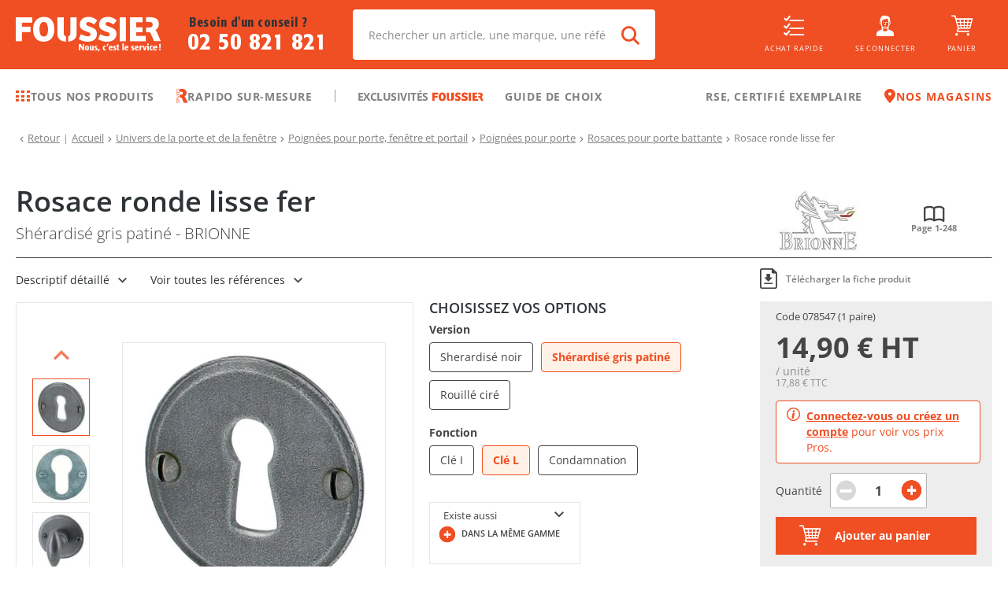

--- FILE ---
content_type: text/html; charset=utf-8
request_url: https://www.foussier.fr/rosace-ronde-lisse-fer-sherardise-gris-patine/sp21004
body_size: 106068
content:
<!DOCTYPE html><html lang="fr"><head><meta charSet="UTF-8"/><base href="/"/><meta name="viewport" content="width=device-width, initial-scale=1, maximum-scale=1, user-scalable=no"/><meta name="apple-itunes-app" content="app-id=6444764235"/><meta name="google-play-app" content="app-id=com.foussier.mobileapp"/><meta name="p:domain_verify" content="9d03d906013713173765e13d0486abb6"/><link rel="preconnect" href="https://api.foussier.fr:443/"/><link rel="preconnect" href="https://static.foussier.fr/"/><link rel="preconnect" href="https://static1.foussier.fr/"/><link rel="preconnect" href="https://static2.foussier.fr/"/><link rel="preconnect" href="https://static3.foussier.fr/"/><link rel="android-touch-icon" href="/static/favicon/Foussier/touch-icon.svg"/><link rel="apple-touch-icon" href="/static/favicon/Foussier/touch-icon.svg"/><link rel="preload" href="/static/fonts/opensans-regular.woff2" as="font" type="font/woff2" crossorigin="anonymous"/><link rel="preload" href="/static/fonts/opensans-bold.woff2" as="font" type="font/woff2" crossorigin="anonymous"/><link rel="preload" href="/static/fonts/opensans-semibold.woff2" as="font" type="font/woff2" crossorigin="anonymous"/><link rel="preload" href="/static/fonts/opensans-extrabold.woff2" as="font" type="font/woff2" crossorigin="anonymous"/><link rel="preload" href="/static/fonts/opensans-light.woff2" as="font" type="font/woff2" crossorigin="anonymous"/><link rel="preload" href="/static/fonts/client.woff2?sd2slr" as="font" type="font/woff2" crossorigin="anonymous"/><link rel="preload" href="/static/fonts/FormataCFFReg_0.woff2" as="font" type="font/woff2" crossorigin="anonymous"/><link rel="preload" href="/static/fonts/FormataCFFMed_0.woff2" as="font" type="font/woff2" crossorigin="anonymous"/><link rel="preload" href="/static/fonts/FormataBQ-MediumCnd.woff2" as="font" type="font/woff2" crossorigin="anonymous"/><title class="jsx-3897582691 jsx-996189832 jsx-3697028672">Rosace ronde lisse fer Shérardisé gris patiné - Foussier</title><meta name="description" content="Diamètre : 43 mm.
Épaisseur : 2 mm.
Entraxe de fixation : 34 mm." class="jsx-3897582691 jsx-996189832 jsx-3697028672"/><link rel="canonical" href="https://www.foussier.fr/rosace-ronde-lisse-fer-sherardise-gris-patine/sp21004" class="jsx-3897582691 jsx-996189832 jsx-3697028672"/><meta name="next-head-count" content="25"/><link rel="apple-touch-icon" sizes="152x152" href="/static/favicon/Foussier/apple-touch-icon.png"/><link rel="icon" type="image/png" sizes="32x32" href="/static/favicon/Foussier/favicon-32x32.png"/><link rel="icon" type="image/png" sizes="16x16" href="/static/favicon/Foussier/favicon-16x16.png"/><link rel="manifest" href="/static/favicon/Foussier/manifest.json"/><link rel="mask-icon" href="/static/favicon/Foussier/safari-pinned-tab.svg" color="#f04e23"/><link rel="shortcut icon" href="/static/favicon/Foussier/favicon.ico"/><meta name="msapplication-config" content="/static/favicon/Foussier/browserconfig.xml"/><meta name="theme-color" content="#f04e23"/><script src="" id="kameleoon" data-nscript="beforeInteractive">var a=1000;window.kameleoonQueue=window.kameleoonQueue||[];window.kameleoonStartLoadTime=new Date().getTime();if(!document.getElementById("kameleoonLoadingStyleSheet")&&!window.kameleoonDisplayPageTimeOut){var b=document.getElementsByTagName("script")[0];var c="* { visibility: hidden !important; background-image: none !important; }";var d=document.createElement("style");d.type="text/css";d.id="kameleoonLoadingStyleSheet";if(d.styleSheet){d.styleSheet.cssText=c}else{d.appendChild(document.createTextNode(c))}b.parentNode.insertBefore(d,b);window.kameleoonDisplayPage=function(e){if(!e){window.kameleoonTimeout=true}if(d.parentNode){d.parentNode.removeChild(d)}};window.kameleoonDisplayPageTimeOut=window.setTimeout(window.kameleoonDisplayPage,a)};</script><noscript data-n-css=""></noscript><script defer="" nomodule="" src="/_next/static/chunks/polyfills-5cd94c89d3acac5f.js"></script><script src="//dz9g5wtpnd.kameleoon.eu/kameleoon.js" async="" fetchpriority="high" defer="" data-nscript="beforeInteractive"></script><script defer="" src="/_next/static/chunks/2387-9ed9351ba4018003.js"></script><script defer="" src="/_next/static/chunks/1130-5f1804454041c466.js"></script><script defer="" src="/_next/static/chunks/5055-2c8238c68ad5bf2e.js"></script><script defer="" src="/_next/static/chunks/4858.3556679141e67ba6.js"></script><script defer="" src="/_next/static/chunks/3303.8b99892a4e3b5bfd.js"></script><script defer="" src="/_next/static/chunks/3841-2d02c32aaddf4acf.js"></script><script defer="" src="/_next/static/chunks/7401.86201e1e4a9d260b.js"></script><script defer="" src="/_next/static/chunks/3443.b6b2377c967dbc9b.js"></script><script defer="" src="/_next/static/chunks/6310.175dd5eb9afc3536.js"></script><script defer="" src="/_next/static/chunks/5942.78dafd605d1a9c53.js"></script><script defer="" src="/_next/static/chunks/6941.bee8d5985e4114d7.js"></script><script defer="" src="/_next/static/chunks/6397.b7749c5808f7d9ad.js"></script><script src="/_next/static/chunks/webpack-49f54d87a8c64c38.js" defer=""></script><script src="/_next/static/chunks/framework-09f3afa64952aba4.js" defer=""></script><script src="/_next/static/chunks/main-b887c3b46ebee7d1.js" defer=""></script><script src="/_next/static/chunks/pages/_app-d3f5fcdc324e7dd5.js" defer=""></script><script src="/_next/static/chunks/3253-c44acdcbfbd2fd88.js" defer=""></script><script src="/_next/static/chunks/8735-f8f8c5931aabb6d1.js" defer=""></script><script src="/_next/static/chunks/7992-7e2fb37886a2d17c.js" defer=""></script><script src="/_next/static/chunks/2712-d28564e96b554742.js" defer=""></script><script src="/_next/static/chunks/6425-e3cc472514df9436.js" defer=""></script><script src="/_next/static/chunks/5406-39fb6ae292916013.js" defer=""></script><script src="/_next/static/chunks/6584-e3289cc6e89c0af3.js" defer=""></script><script src="/_next/static/chunks/1961-3bdf418a69a41780.js" defer=""></script><script src="/_next/static/chunks/140-085f2a5dc0cc04f0.js" defer=""></script><script src="/_next/static/chunks/1874-b443be076eed16a1.js" defer=""></script><script src="/_next/static/chunks/422-7490d393b2b517b9.js" defer=""></script><script src="/_next/static/chunks/408-c4d05deee8684085.js" defer=""></script><script src="/_next/static/chunks/2298-9ce2bfcabb78ef15.js" defer=""></script><script src="/_next/static/chunks/2862-fc404baf37a3c918.js" defer=""></script><script src="/_next/static/chunks/7805-a096848dde0b336f.js" defer=""></script><script src="/_next/static/chunks/5752-78cb84b9efcc102f.js" defer=""></script><script src="/_next/static/chunks/9643-68a03ddac41a7f19.js" defer=""></script><script src="/_next/static/chunks/6094-898ebd8b13dd418b.js" defer=""></script><script src="/_next/static/chunks/5300-1b995ad88dcec05c.js" defer=""></script><script src="/_next/static/chunks/1555-4ec8ba2ad1dd85b9.js" defer=""></script><script src="/_next/static/chunks/6643-1f45036fb2dd6e7c.js" defer=""></script><script src="/_next/static/chunks/pages/product-8ffe0c8da720bb3e.js" defer=""></script><script src="/_next/static/_HcftCDywlEGdzl71y5hQ/_buildManifest.js" defer=""></script><script src="/_next/static/_HcftCDywlEGdzl71y5hQ/_ssgManifest.js" defer=""></script><script src="/_next/static/_HcftCDywlEGdzl71y5hQ/_middlewareManifest.js" defer=""></script><style id="__jsx-866013856">.btn-group{display:-webkit-flex;display:-ms-flexbox;display:-ms-flex;display:-webkit-box;display:-webkit-flex;display:-ms-flexbox;display:flex;-webkit-align-items:stretch;-ms-align-items:stretch;-webkit-align-items:stretch;-webkit-box-align:stretch;-ms-flex-align:stretch;align-items:stretch;}.btn-group.btn-group--horizontal .btn-root:first-of-type{border-bottom-right-radius:0 !important;border-top-right-radius:0 !important;}.btn-group.btn-group--horizontal .btn-root~.btn-root{border-bottom-left-radius:0 !important;border-top-left-radius:0 !important;}.btn-group.btn-group--horizontal .btn-root~.btn-root::before{content:"";height:calc(100% - 4px);left:0;position:absolute;top:50%;-ms-transform:translateY(-50%);-webkit-transform:translateY(-50%);-webkit-transform:translateY(-50%);-ms-transform:translateY(-50%);transform:translateY(-50%);width:1px;}.btn-group.btn-group--vertical{-webkit-flex-direction:column;-ms-flex-direction:column;-webkit-flex-direction:column;-ms-flex-direction:column;flex-direction:column;}.btn-group.btn-group--vertical .btn-root:first-of-type{border-bottom-left-radius:0 !important;border-bottom-right-radius:0 !important;}.btn-group.btn-group--vertical .btn-root~.btn-root{border-top-left-radius:0 !important;border-top-right-radius:0 !important;}.btn-group.btn-group--vertical .btn-root~.btn-root::before{content:"";height:1px;left:50%;position:absolute;top:0;-ms-transform:translateX(-50%);-webkit-transform:translateX(-50%);-webkit-transform:translateX(-50%);-ms-transform:translateX(-50%);transform:translateX(-50%);width:calc(100% - 4px);}.btn-group.btn-group .btn-contained-light2~.btn-contained-light2::before{background-color:#e7e7e7;}.btn-root{-webkit-align-items:center;-ms-align-items:center;-webkit-align-items:center;-webkit-box-align:center;-ms-flex-align:center;align-items:center;background-color:transparent;border:0;box-sizing:border-box;color:inherit;cursor:pointer;display:-webkit-inline-flex;display:-ms-inline-flexbox;display:-ms-inline-flex;display:-webkit-inline-box;display:-webkit-inline-flex;display:-ms-inline-flexbox;display:inline-flex;font-size:.875rem;font-weight:600;-webkit-justify-content:center;-ms-justify-content:center;-webkit-box-pack:center;-webkit-justify-content:center;-ms-flex-pack:center;justify-content:center;line-height:1.3;margin:0;outline:0;position:relative;-webkit-text-decoration:none;text-decoration:none;-webkit-transition-property:background-color;-webkit-transition-duration:250ms;-webkit-transition-timing-function:linear;-webkit-transition-delay:initial;-moz-transition-property:background-color;-moz-transition-duration:250ms;-moz-transition-timing-function:linear;-moz-transition-delay:initial;-webkit-transition-property:background-color;transition-property:background-color;-webkit-transition-duration:250ms;transition-duration:250ms;-webkit-transition-timing-function:linear;transition-timing-function:linear;-webkit-transition-delay:initial;transition-delay:initial;-webkit-appearance:none;-webkit-tap-highlight-color:transparent;}@media(min-width:1280px){.btn-root{font-size:.9375rem;}}.btn-root.btn-arrow-left{padding-left:0;}.btn-root.btn-arrow-left::before{display:inline-block;font-family:"client",sans-serif;font-size:65%;text-align:center;content:"";margin-right:auto;}.btn-root.btn-arrow-right{padding-right:0;}.btn-root.btn-arrow-right::after{display:inline-block;font-family:"client",sans-serif;font-size:65%;text-align:center;content:"";margin-left:auto;}.btn-root.btn-arrows-bottom{text-align:center;}.btn-root.btn-arrows-bottom::after,.btn-root.btn-arrows-bottom::before{display:inline-block;font-family:"client",sans-serif;font-size:65%;text-align:center;content:"";}.btn-root.btn-arrows-left{text-align:center;}.btn-root.btn-arrows-left::after,.btn-root.btn-arrows-left::before{display:inline-block;font-family:"client",sans-serif;font-size:65%;text-align:center;content:"";}.btn-root.btn-arrows-right{text-align:center;}.btn-root.btn-arrows-right::after,.btn-root.btn-arrows-right::before{display:inline-block;font-family:"client",sans-serif;font-size:65%;text-align:center;content:"";}.btn-root.btn-arrows-top{text-align:center;}.btn-root.btn-arrows-top::after,.btn-root.btn-arrows-top::before{display:inline-block;font-family:"client",sans-serif;font-size:65%;text-align:center;content:"";}.btn-root.btn-block{display:-webkit-flex;display:-ms-flexbox;display:-ms-flex;display:-webkit-box;display:-webkit-flex;display:-ms-flexbox;display:flex;width:100%;}.btn-root.btn-block-center{display:-webkit-flex;display:-ms-flexbox;display:-ms-flex;display:-webkit-box;display:-webkit-flex;display:-ms-flexbox;display:flex;text-align:center;width:100%;}.btn-root.btn-block-center span{-webkit-flex:1 0 0%;-ms-flex:1 0 0%;-webkit-flex:1 0 0%;-ms-flex:1 0 0%;flex:1 0 0%;text-align:center;}@media(max-width:767.98px){.btn-root.btn-only-xs-block{display:-webkit-flex;display:-ms-flexbox;display:-ms-flex;display:-webkit-box;display:-webkit-flex;display:-ms-flexbox;display:flex;width:100%;}.btn-root.btn-only-xs-block-center{display:-webkit-flex;display:-ms-flexbox;display:-ms-flex;display:-webkit-box;display:-webkit-flex;display:-ms-flexbox;display:flex;text-align:center;width:100%;}.btn-root.btn-only-xs-block-center span{-webkit-flex:1 0 0%;-ms-flex:1 0 0%;-webkit-flex:1 0 0%;-ms-flex:1 0 0%;flex:1 0 0%;text-align:center;}}@media(min-width:320px)and (max-width:1023.98px){.btn-root.btn-only-sm-block{display:-webkit-flex;display:-ms-flexbox;display:-ms-flex;display:-webkit-box;display:-webkit-flex;display:-ms-flexbox;display:flex;width:100%;}.btn-root.btn-only-sm-block-center{display:-webkit-flex;display:-ms-flexbox;display:-ms-flex;display:-webkit-box;display:-webkit-flex;display:-ms-flexbox;display:flex;text-align:center;width:100%;}.btn-root.btn-only-sm-block-center span{-webkit-flex:1 0 0%;-ms-flex:1 0 0%;-webkit-flex:1 0 0%;-ms-flex:1 0 0%;flex:1 0 0%;text-align:center;}}@media(min-width:768px)and (max-width:1279.98px){.btn-root.btn-only-md-block{display:-webkit-flex;display:-ms-flexbox;display:-ms-flex;display:-webkit-box;display:-webkit-flex;display:-ms-flexbox;display:flex;width:100%;}.btn-root.btn-only-md-block-center{display:-webkit-flex;display:-ms-flexbox;display:-ms-flex;display:-webkit-box;display:-webkit-flex;display:-ms-flexbox;display:flex;text-align:center;width:100%;}.btn-root.btn-only-md-block-center span{-webkit-flex:1 0 0%;-ms-flex:1 0 0%;-webkit-flex:1 0 0%;-ms-flex:1 0 0%;flex:1 0 0%;text-align:center;}}@media(min-width:1024px)and (max-width:1679.98px){.btn-root.btn-only-lg-block{display:-webkit-flex;display:-ms-flexbox;display:-ms-flex;display:-webkit-box;display:-webkit-flex;display:-ms-flexbox;display:flex;width:100%;}.btn-root.btn-only-lg-block-center{display:-webkit-flex;display:-ms-flexbox;display:-ms-flex;display:-webkit-box;display:-webkit-flex;display:-ms-flexbox;display:flex;text-align:center;width:100%;}.btn-root.btn-only-lg-block-center span{-webkit-flex:1 0 0%;-ms-flex:1 0 0%;-webkit-flex:1 0 0%;-ms-flex:1 0 0%;flex:1 0 0%;text-align:center;}}.btn-root.btn-center:not(.btn-icon) span{-webkit-flex:1 0 0%;-ms-flex:1 0 0%;-webkit-flex:1 0 0%;-ms-flex:1 0 0%;flex:1 0 0%;text-align:center;}.btn-root.btn-contained{background-color:#e5e5e5;color:rgba(0,0,0,.87);}.btn-root.btn-contained-dark{background-color:#454545;color:#fff;}.btn-root.btn-contained-dark.ld-error{background-color:#e50c0c;color:#fff;}.btn-root.btn-contained-dark.ld-success{background-color:#00b941;color:#fff;}.btn-root.btn-contained-inverse-dark{background-color:#fff;color:#454545;-webkit-transition-property:color;-webkit-transition-duration:250ms;-webkit-transition-timing-function:linear;-webkit-transition-delay:initial;-moz-transition-property:color;-moz-transition-duration:250ms;-moz-transition-timing-function:linear;-moz-transition-delay:initial;-webkit-transition-property:color;transition-property:color;-webkit-transition-duration:250ms;transition-duration:250ms;-webkit-transition-timing-function:linear;transition-timing-function:linear;-webkit-transition-delay:initial;transition-delay:initial;}.btn-root.btn-contained-inverse-dark.btn-disabled{background-color:rgba(255,255,255,.88);}.btn-root.btn-contained-inverse-dark.ld-error,.btn-root.btn-contained-inverse-dark.ld-success{background-color:#fff !important;}.btn-root.btn-contained-inverse-dark.ld-error{color:#e50c0c;}.btn-root.btn-contained-inverse-dark.ld-success{color:#00b941;}.btn-root.btn-contained-grey{background-color:#979797;color:#fff;}.btn-root.btn-contained-grey.ld-error{background-color:#e50c0c;color:#fff;}.btn-root.btn-contained-grey.ld-success{background-color:#00b941;color:#fff;}.btn-root.btn-contained-inverse-grey{background-color:#fff;color:#979797;-webkit-transition-property:color;-webkit-transition-duration:250ms;-webkit-transition-timing-function:linear;-webkit-transition-delay:initial;-moz-transition-property:color;-moz-transition-duration:250ms;-moz-transition-timing-function:linear;-moz-transition-delay:initial;-webkit-transition-property:color;transition-property:color;-webkit-transition-duration:250ms;transition-duration:250ms;-webkit-transition-timing-function:linear;transition-timing-function:linear;-webkit-transition-delay:initial;transition-delay:initial;}.btn-root.btn-contained-inverse-grey.btn-disabled{background-color:rgba(255,255,255,.88);}.btn-root.btn-contained-inverse-grey.ld-error,.btn-root.btn-contained-inverse-grey.ld-success{background-color:#fff !important;}.btn-root.btn-contained-inverse-grey.ld-error{color:#e50c0c;}.btn-root.btn-contained-inverse-grey.ld-success{color:#00b941;}.btn-root.btn-contained-grey2{background-color:rgba(45,51,54,.65);color:#fff;}.btn-root.btn-contained-grey2.ld-error{background-color:#e50c0c;color:#fff;}.btn-root.btn-contained-grey2.ld-success{background-color:#00b941;color:#fff;}.btn-root.btn-contained-inverse-grey2{background-color:#fff;color:rgba(45,51,54,.65);-webkit-transition-property:color;-webkit-transition-duration:250ms;-webkit-transition-timing-function:linear;-webkit-transition-delay:initial;-moz-transition-property:color;-moz-transition-duration:250ms;-moz-transition-timing-function:linear;-moz-transition-delay:initial;-webkit-transition-property:color;transition-property:color;-webkit-transition-duration:250ms;transition-duration:250ms;-webkit-transition-timing-function:linear;transition-timing-function:linear;-webkit-transition-delay:initial;transition-delay:initial;}.btn-root.btn-contained-inverse-grey2.btn-disabled{background-color:rgba(255,255,255,.88);}.btn-root.btn-contained-inverse-grey2.ld-error,.btn-root.btn-contained-inverse-grey2.ld-success{background-color:#fff !important;}.btn-root.btn-contained-inverse-grey2.ld-error{color:#e50c0c;}.btn-root.btn-contained-inverse-grey2.ld-success{color:#00b941;}.btn-root.btn-contained-grey3{background-color:silver;color:#fff;}.btn-root.btn-contained-grey3.ld-error{background-color:#e50c0c;color:#fff;}.btn-root.btn-contained-grey3.ld-success{background-color:#00b941;color:#fff;}.btn-root.btn-contained-inverse-grey3{background-color:#fff;color:silver;-webkit-transition-property:color;-webkit-transition-duration:250ms;-webkit-transition-timing-function:linear;-webkit-transition-delay:initial;-moz-transition-property:color;-moz-transition-duration:250ms;-moz-transition-timing-function:linear;-moz-transition-delay:initial;-webkit-transition-property:color;transition-property:color;-webkit-transition-duration:250ms;transition-duration:250ms;-webkit-transition-timing-function:linear;transition-timing-function:linear;-webkit-transition-delay:initial;transition-delay:initial;}.btn-root.btn-contained-inverse-grey3.btn-disabled{background-color:rgba(255,255,255,.88);}.btn-root.btn-contained-inverse-grey3.ld-error,.btn-root.btn-contained-inverse-grey3.ld-success{background-color:#fff !important;}.btn-root.btn-contained-inverse-grey3.ld-error{color:#e50c0c;}.btn-root.btn-contained-inverse-grey3.ld-success{color:#00b941;}.btn-root.btn-contained-light{background-color:#acacac;color:#454545;}.btn-root.btn-contained-light.ld-error{background-color:#e50c0c;color:#fff;}.btn-root.btn-contained-light.ld-success{background-color:#00b941;color:#fff;}.btn-root.btn-contained-inverse-light{background-color:#454545;color:#acacac;-webkit-transition-property:color;-webkit-transition-duration:250ms;-webkit-transition-timing-function:linear;-webkit-transition-delay:initial;-moz-transition-property:color;-moz-transition-duration:250ms;-moz-transition-timing-function:linear;-moz-transition-delay:initial;-webkit-transition-property:color;transition-property:color;-webkit-transition-duration:250ms;transition-duration:250ms;-webkit-transition-timing-function:linear;transition-timing-function:linear;-webkit-transition-delay:initial;transition-delay:initial;}.btn-root.btn-contained-inverse-light.btn-disabled{background-color:rgba(255,255,255,.88);}.btn-root.btn-contained-inverse-light.ld-error,.btn-root.btn-contained-inverse-light.ld-success{background-color:#454545 !important;}.btn-root.btn-contained-inverse-light.ld-error{color:#e50c0c;}.btn-root.btn-contained-inverse-light.ld-success{color:#00b941;}.btn-root.btn-contained-light2{background-color:#f2f2f2;color:#454545;}.btn-root.btn-contained-light2.ld-error{background-color:#e50c0c;color:#fff;}.btn-root.btn-contained-light2.ld-success{background-color:#00b941;color:#fff;}.btn-root.btn-contained-inverse-light2{background-color:#454545;color:#f2f2f2;-webkit-transition-property:color;-webkit-transition-duration:250ms;-webkit-transition-timing-function:linear;-webkit-transition-delay:initial;-moz-transition-property:color;-moz-transition-duration:250ms;-moz-transition-timing-function:linear;-moz-transition-delay:initial;-webkit-transition-property:color;transition-property:color;-webkit-transition-duration:250ms;transition-duration:250ms;-webkit-transition-timing-function:linear;transition-timing-function:linear;-webkit-transition-delay:initial;transition-delay:initial;}.btn-root.btn-contained-inverse-light2.btn-disabled{background-color:rgba(255,255,255,.88);}.btn-root.btn-contained-inverse-light2.ld-error,.btn-root.btn-contained-inverse-light2.ld-success{background-color:#454545 !important;}.btn-root.btn-contained-inverse-light2.ld-error{color:#e50c0c;}.btn-root.btn-contained-inverse-light2.ld-success{color:#00b941;}.btn-root.btn-contained-primary{background-color:#f04e23;color:#fff;}.btn-root.btn-contained-primary.ld-error{background-color:#e50c0c;color:#fff;}.btn-root.btn-contained-primary.ld-success{background-color:#00b941;color:#fff;}.btn-root.btn-contained-inverse-primary{background-color:#fff;color:#f04e23;-webkit-transition-property:color;-webkit-transition-duration:250ms;-webkit-transition-timing-function:linear;-webkit-transition-delay:initial;-moz-transition-property:color;-moz-transition-duration:250ms;-moz-transition-timing-function:linear;-moz-transition-delay:initial;-webkit-transition-property:color;transition-property:color;-webkit-transition-duration:250ms;transition-duration:250ms;-webkit-transition-timing-function:linear;transition-timing-function:linear;-webkit-transition-delay:initial;transition-delay:initial;}.btn-root.btn-contained-inverse-primary.btn-disabled{background-color:rgba(255,255,255,.88);}.btn-root.btn-contained-inverse-primary.ld-error,.btn-root.btn-contained-inverse-primary.ld-success{background-color:#fff !important;}.btn-root.btn-contained-inverse-primary.ld-error{color:#e50c0c;}.btn-root.btn-contained-inverse-primary.ld-success{color:#00b941;}.btn-root.btn-contained-secondary{background-color:#067fd1;color:#fff;}.btn-root.btn-contained-secondary.ld-error{background-color:#e50c0c;color:#fff;}.btn-root.btn-contained-secondary.ld-success{background-color:#00b941;color:#fff;}.btn-root.btn-contained-inverse-secondary{background-color:#fff;color:#067fd1;-webkit-transition-property:color;-webkit-transition-duration:250ms;-webkit-transition-timing-function:linear;-webkit-transition-delay:initial;-moz-transition-property:color;-moz-transition-duration:250ms;-moz-transition-timing-function:linear;-moz-transition-delay:initial;-webkit-transition-property:color;transition-property:color;-webkit-transition-duration:250ms;transition-duration:250ms;-webkit-transition-timing-function:linear;transition-timing-function:linear;-webkit-transition-delay:initial;transition-delay:initial;}.btn-root.btn-contained-inverse-secondary.btn-disabled{background-color:rgba(255,255,255,.88);}.btn-root.btn-contained-inverse-secondary.ld-error,.btn-root.btn-contained-inverse-secondary.ld-success{background-color:#fff !important;}.btn-root.btn-contained-inverse-secondary.ld-error{color:#e50c0c;}.btn-root.btn-contained-inverse-secondary.ld-success{color:#00b941;}.btn-root.btn-contained-white{background-color:#fff;color:#454545;}.btn-root.btn-contained-white.ld-error{background-color:#e50c0c;color:#fff;}.btn-root.btn-contained-white.ld-success{background-color:#00b941;color:#fff;}.btn-root.btn-contained-inverse-white{background-color:#454545;color:#fff;-webkit-transition-property:color;-webkit-transition-duration:250ms;-webkit-transition-timing-function:linear;-webkit-transition-delay:initial;-moz-transition-property:color;-moz-transition-duration:250ms;-moz-transition-timing-function:linear;-moz-transition-delay:initial;-webkit-transition-property:color;transition-property:color;-webkit-transition-duration:250ms;transition-duration:250ms;-webkit-transition-timing-function:linear;transition-timing-function:linear;-webkit-transition-delay:initial;transition-delay:initial;}.btn-root.btn-contained-inverse-white.btn-disabled{background-color:rgba(255,255,255,.88);}.btn-root.btn-contained-inverse-white.ld-error,.btn-root.btn-contained-inverse-white.ld-success{background-color:#454545 !important;}.btn-root.btn-contained-inverse-white.ld-error{color:#e50c0c;}.btn-root.btn-contained-inverse-white.ld-success{color:#00b941;}.btn-root.btn-contained.btn-disabled{background-color:rgba(0,0,0,.12);color:rgba(0,0,0,.26);}.btn-root.btn-contained.btn-size-lg{padding:10px 22px;}@media(min-width:1280px){.btn-root.btn-contained.btn-size-lg{padding:14px 26px;}}.btn-root.btn-contained.btn-size-lg.btn-arrow-left{padding-left:0;}.btn-root.btn-contained.btn-size-lg.btn-arrow-left::before{width:calc( 0.9375rem * 1.25 + 22px * 1.5 );}@media(min-width:1280px){.btn-root.btn-contained.btn-size-lg.btn-arrow-left::before{width:calc( 1rem * 1.25 + 26px * 1.5 );}}.btn-root.btn-contained.btn-size-lg.btn-arrow-right{padding-right:0;}.btn-root.btn-contained.btn-size-lg.btn-arrow-right::after{width:calc( 0.9375rem * 1.25 + 22px * 1.5 );}@media(min-width:1280px){.btn-root.btn-contained.btn-size-lg.btn-arrow-right::after{width:calc( 1rem * 1.25 + 26px * 1.5 );}}.btn-root.btn-contained.btn-size-lg[class*=btn-arrows]::after,.btn-root.btn-contained.btn-size-lg[class*=btn-arrows]::before{width:calc( 0.9375rem * 1.25 + 22px * 1.5 );}@media(min-width:1280px){.btn-root.btn-contained.btn-size-lg[class*=btn-arrows]::after,.btn-root.btn-contained.btn-size-lg[class*=btn-arrows]::before{width:calc( 1rem * 1.25 + 26px * 1.5 );}}.btn-root.btn-contained.btn-size-lg.ld-ext-left.ld-error,.btn-root.btn-contained.btn-size-lg.ld-ext-left.ld-running,.btn-root.btn-contained.btn-size-lg.ld-ext-left.ld-success{padding-left:calc( 22px * 1.5 + 0.9375rem * 1.25 ) !important;}@media(min-width:1280px){.btn-root.btn-contained.btn-size-lg.ld-ext-left.ld-error,.btn-root.btn-contained.btn-size-lg.ld-ext-left.ld-running,.btn-root.btn-contained.btn-size-lg.ld-ext-left.ld-success{padding-left:calc( 26px * 1.5 + 1rem * 1.25 ) !important;}}.btn-root.btn-contained.btn-size-lg.ld-ext-left .ld{left:calc(22px * 0.75 + 0.9375rem * 1.25 / 2);}@media(min-width:1280px){.btn-root.btn-contained.btn-size-lg.ld-ext-left .ld{left:calc(26px * 0.75 + 1rem * 1.25 / 2);}}.btn-root.btn-contained.btn-size-lg.ld-ext-right.ld-error,.btn-root.btn-contained.btn-size-lg.ld-ext-right.ld-running,.btn-root.btn-contained.btn-size-lg.ld-ext-right.ld-success{padding-right:calc( 22px * 1.5 + 0.9375rem * 1.25 ) !important;}@media(min-width:1280px){.btn-root.btn-contained.btn-size-lg.ld-ext-right.ld-error,.btn-root.btn-contained.btn-size-lg.ld-ext-right.ld-running,.btn-root.btn-contained.btn-size-lg.ld-ext-right.ld-success{padding-right:calc( 26px * 1.5 + 1rem * 1.25 ) !important;}}.btn-root.btn-contained.btn-size-lg.ld-ext-right .ld{right:calc(22px * 0.75 + 0.9375rem * 1.25 / 2);}@media(min-width:1280px){.btn-root.btn-contained.btn-size-lg.ld-ext-right .ld{right:calc(26px * 0.75 + 1rem * 1.25 / 2);}}.btn-root.btn-contained.btn-size-lg.ld-only.ld-error,.btn-root.btn-contained.btn-size-lg.ld-only.ld-running,.btn-root.btn-contained.btn-size-lg.ld-only.ld-success{padding-left:10px !important;padding-right:10px !important;}@media(min-width:1280px){.btn-root.btn-contained.btn-size-lg.ld-only.ld-error,.btn-root.btn-contained.btn-size-lg.ld-only.ld-running,.btn-root.btn-contained.btn-size-lg.ld-only.ld-success{padding-left:14px !important;padding-right:14px !important;}}.btn-root.btn-contained.btn-size-md{padding:8px 16px;}@media(min-width:1280px){.btn-root.btn-contained.btn-size-md{padding:12px 20px;}}.btn-root.btn-contained.btn-size-md.btn-arrow-left{padding-left:0;}.btn-root.btn-contained.btn-size-md.btn-arrow-left::before{width:calc( 0.875rem * 1.25 + 16px * 1.5 );}@media(min-width:1280px){.btn-root.btn-contained.btn-size-md.btn-arrow-left::before{width:calc( 0.9375rem * 1.25 + 20px * 1.5 );}}.btn-root.btn-contained.btn-size-md.btn-arrow-right{padding-right:0;}.btn-root.btn-contained.btn-size-md.btn-arrow-right::after{width:calc( 0.875rem * 1.25 + 16px * 1.5 );}@media(min-width:1280px){.btn-root.btn-contained.btn-size-md.btn-arrow-right::after{width:calc( 0.9375rem * 1.25 + 20px * 1.5 );}}.btn-root.btn-contained.btn-size-md[class*=btn-arrows]::after,.btn-root.btn-contained.btn-size-md[class*=btn-arrows]::before{width:calc( 0.875rem * 1.25 + 16px * 1.5 );}@media(min-width:1280px){.btn-root.btn-contained.btn-size-md[class*=btn-arrows]::after,.btn-root.btn-contained.btn-size-md[class*=btn-arrows]::before{width:calc( 0.9375rem * 1.25 + 20px * 1.5 );}}.btn-root.btn-contained.btn-size-md.ld-ext-left.ld-error,.btn-root.btn-contained.btn-size-md.ld-ext-left.ld-running,.btn-root.btn-contained.btn-size-md.ld-ext-left.ld-success{padding-left:calc( 16px * 1.5 + 0.875rem * 1.25 ) !important;}@media(min-width:1280px){.btn-root.btn-contained.btn-size-md.ld-ext-left.ld-error,.btn-root.btn-contained.btn-size-md.ld-ext-left.ld-running,.btn-root.btn-contained.btn-size-md.ld-ext-left.ld-success{padding-left:calc( 20px * 1.5 + 0.9375rem * 1.25 ) !important;}}.btn-root.btn-contained.btn-size-md.ld-ext-left .ld{left:calc(16px * 0.75 + 0.875rem * 1.25 / 2);}@media(min-width:1280px){.btn-root.btn-contained.btn-size-md.ld-ext-left .ld{left:calc(20px * 0.75 + 0.9375rem * 1.25 / 2);}}.btn-root.btn-contained.btn-size-md.ld-ext-right.ld-error,.btn-root.btn-contained.btn-size-md.ld-ext-right.ld-running,.btn-root.btn-contained.btn-size-md.ld-ext-right.ld-success{padding-right:calc( 16px * 1.5 + 0.875rem * 1.25 ) !important;}@media(min-width:1280px){.btn-root.btn-contained.btn-size-md.ld-ext-right.ld-error,.btn-root.btn-contained.btn-size-md.ld-ext-right.ld-running,.btn-root.btn-contained.btn-size-md.ld-ext-right.ld-success{padding-right:calc( 20px * 1.5 + 0.9375rem * 1.25 ) !important;}}.btn-root.btn-contained.btn-size-md.ld-ext-right .ld{right:calc(16px * 0.75 + 0.875rem * 1.25 / 2);}@media(min-width:1280px){.btn-root.btn-contained.btn-size-md.ld-ext-right .ld{right:calc(20px * 0.75 + 0.9375rem * 1.25 / 2);}}.btn-root.btn-contained.btn-size-md.ld-only.ld-error,.btn-root.btn-contained.btn-size-md.ld-only.ld-running,.btn-root.btn-contained.btn-size-md.ld-only.ld-success{padding-left:8px !important;padding-right:8px !important;}@media(min-width:1280px){.btn-root.btn-contained.btn-size-md.ld-only.ld-error,.btn-root.btn-contained.btn-size-md.ld-only.ld-running,.btn-root.btn-contained.btn-size-md.ld-only.ld-success{padding-left:12px !important;padding-right:12px !important;}}.btn-root.btn-contained.btn-size-sm{padding:6px 10px;}@media(min-width:1280px){.btn-root.btn-contained.btn-size-sm{padding:10px 14px;}}.btn-root.btn-contained.btn-size-sm.btn-arrow-left{padding-left:0;}.btn-root.btn-contained.btn-size-sm.btn-arrow-left::before{width:calc( 0.8125rem * 1.25 + 10px * 1.5 );}@media(min-width:1280px){.btn-root.btn-contained.btn-size-sm.btn-arrow-left::before{width:calc( 0.875rem * 1.25 + 14px * 1.5 );}}.btn-root.btn-contained.btn-size-sm.btn-arrow-right{padding-right:0;}.btn-root.btn-contained.btn-size-sm.btn-arrow-right::after{width:calc( 0.8125rem * 1.25 + 10px * 1.5 );}@media(min-width:1280px){.btn-root.btn-contained.btn-size-sm.btn-arrow-right::after{width:calc( 0.875rem * 1.25 + 14px * 1.5 );}}.btn-root.btn-contained.btn-size-sm[class*=btn-arrows]::after,.btn-root.btn-contained.btn-size-sm[class*=btn-arrows]::before{width:calc( 0.8125rem * 1.25 + 10px * 1.5 );}@media(min-width:1280px){.btn-root.btn-contained.btn-size-sm[class*=btn-arrows]::after,.btn-root.btn-contained.btn-size-sm[class*=btn-arrows]::before{width:calc( 0.875rem * 1.25 + 14px * 1.5 );}}.btn-root.btn-contained.btn-size-sm.ld-ext-left.ld-error,.btn-root.btn-contained.btn-size-sm.ld-ext-left.ld-running,.btn-root.btn-contained.btn-size-sm.ld-ext-left.ld-success{padding-left:calc( 10px * 1.5 + 0.8125rem * 1.25 ) !important;}@media(min-width:1280px){.btn-root.btn-contained.btn-size-sm.ld-ext-left.ld-error,.btn-root.btn-contained.btn-size-sm.ld-ext-left.ld-running,.btn-root.btn-contained.btn-size-sm.ld-ext-left.ld-success{padding-left:calc( 14px * 1.5 + 0.875rem * 1.25 ) !important;}}.btn-root.btn-contained.btn-size-sm.ld-ext-left .ld{left:calc(10px * 0.75 + 0.8125rem * 1.25 / 2);}@media(min-width:1280px){.btn-root.btn-contained.btn-size-sm.ld-ext-left .ld{left:calc(14px * 0.75 + 0.875rem * 1.25 / 2);}}.btn-root.btn-contained.btn-size-sm.ld-ext-right.ld-error,.btn-root.btn-contained.btn-size-sm.ld-ext-right.ld-running,.btn-root.btn-contained.btn-size-sm.ld-ext-right.ld-success{padding-right:calc( 10px * 1.5 + 0.8125rem * 1.25 ) !important;}@media(min-width:1280px){.btn-root.btn-contained.btn-size-sm.ld-ext-right.ld-error,.btn-root.btn-contained.btn-size-sm.ld-ext-right.ld-running,.btn-root.btn-contained.btn-size-sm.ld-ext-right.ld-success{padding-right:calc( 14px * 1.5 + 0.875rem * 1.25 ) !important;}}.btn-root.btn-contained.btn-size-sm.ld-ext-right .ld{right:calc(10px * 0.75 + 0.8125rem * 1.25 / 2);}@media(min-width:1280px){.btn-root.btn-contained.btn-size-sm.ld-ext-right .ld{right:calc(14px * 0.75 + 0.875rem * 1.25 / 2);}}.btn-root.btn-contained.btn-size-sm.ld-only.ld-error,.btn-root.btn-contained.btn-size-sm.ld-only.ld-running,.btn-root.btn-contained.btn-size-sm.ld-only.ld-success{padding-left:6px !important;padding-right:6px !important;}@media(min-width:1280px){.btn-root.btn-contained.btn-size-sm.ld-only.ld-error,.btn-root.btn-contained.btn-size-sm.ld-only.ld-running,.btn-root.btn-contained.btn-size-sm.ld-only.ld-success{padding-left:10px !important;padding-right:10px !important;}}.btn-root.btn-contained.btn-size-xs{padding:4px 4px;}@media(min-width:1280px){.btn-root.btn-contained.btn-size-xs{padding:8px 8px;}}.btn-root.btn-contained.btn-size-xs.btn-arrow-left{padding-left:0;}.btn-root.btn-contained.btn-size-xs.btn-arrow-left::before{width:calc( 0.75rem * 1.25 + 4px * 1.5 );}@media(min-width:1280px){.btn-root.btn-contained.btn-size-xs.btn-arrow-left::before{width:calc( 0.8125rem * 1.25 + 8px * 1.5 );}}.btn-root.btn-contained.btn-size-xs.btn-arrow-right{padding-right:0;}.btn-root.btn-contained.btn-size-xs.btn-arrow-right::after{width:calc( 0.75rem * 1.25 + 4px * 1.5 );}@media(min-width:1280px){.btn-root.btn-contained.btn-size-xs.btn-arrow-right::after{width:calc( 0.8125rem * 1.25 + 8px * 1.5 );}}.btn-root.btn-contained.btn-size-xs[class*=btn-arrows]::after,.btn-root.btn-contained.btn-size-xs[class*=btn-arrows]::before{width:calc( 0.75rem * 1.25 + 4px * 1.5 );}@media(min-width:1280px){.btn-root.btn-contained.btn-size-xs[class*=btn-arrows]::after,.btn-root.btn-contained.btn-size-xs[class*=btn-arrows]::before{width:calc( 0.8125rem * 1.25 + 8px * 1.5 );}}.btn-root.btn-contained.btn-size-xs.ld-ext-left.ld-error,.btn-root.btn-contained.btn-size-xs.ld-ext-left.ld-running,.btn-root.btn-contained.btn-size-xs.ld-ext-left.ld-success{padding-left:calc( 4px * 1.5 + 0.75rem * 1.25 ) !important;}@media(min-width:1280px){.btn-root.btn-contained.btn-size-xs.ld-ext-left.ld-error,.btn-root.btn-contained.btn-size-xs.ld-ext-left.ld-running,.btn-root.btn-contained.btn-size-xs.ld-ext-left.ld-success{padding-left:calc( 8px * 1.5 + 0.8125rem * 1.25 ) !important;}}.btn-root.btn-contained.btn-size-xs.ld-ext-left .ld{left:calc(4px * 0.75 + 0.75rem * 1.25 / 2);}@media(min-width:1280px){.btn-root.btn-contained.btn-size-xs.ld-ext-left .ld{left:calc(8px * 0.75 + 0.8125rem * 1.25 / 2);}}.btn-root.btn-contained.btn-size-xs.ld-ext-right.ld-error,.btn-root.btn-contained.btn-size-xs.ld-ext-right.ld-running,.btn-root.btn-contained.btn-size-xs.ld-ext-right.ld-success{padding-right:calc( 4px * 1.5 + 0.75rem * 1.25 ) !important;}@media(min-width:1280px){.btn-root.btn-contained.btn-size-xs.ld-ext-right.ld-error,.btn-root.btn-contained.btn-size-xs.ld-ext-right.ld-running,.btn-root.btn-contained.btn-size-xs.ld-ext-right.ld-success{padding-right:calc( 8px * 1.5 + 0.8125rem * 1.25 ) !important;}}.btn-root.btn-contained.btn-size-xs.ld-ext-right .ld{right:calc(4px * 0.75 + 0.75rem * 1.25 / 2);}@media(min-width:1280px){.btn-root.btn-contained.btn-size-xs.ld-ext-right .ld{right:calc(8px * 0.75 + 0.8125rem * 1.25 / 2);}}.btn-root.btn-contained.btn-size-xs.ld-only.ld-error,.btn-root.btn-contained.btn-size-xs.ld-only.ld-running,.btn-root.btn-contained.btn-size-xs.ld-only.ld-success{padding-left:4px !important;padding-right:4px !important;}@media(min-width:1280px){.btn-root.btn-contained.btn-size-xs.ld-only.ld-error,.btn-root.btn-contained.btn-size-xs.ld-only.ld-running,.btn-root.btn-contained.btn-size-xs.ld-only.ld-success{padding-left:8px !important;padding-right:8px !important;}}.btn-root.btn-disabled{color:rgba(0,0,0,.26);cursor:default;pointer-events:none;}.btn-root.btn-disabled:not(.btn-link){background-color:rgba(0,0,0,.12);}.btn-root.btn-fab{-webkit-border-radius:50%;-moz-border-radius:50%;border-radius:50%;background-color:#e5e5e5;color:rgba(0,0,0,.87);font-weight:500;line-height:1.75;min-height:36px;min-width:0;padding:0;}.btn-root.btn-fab-dark{background-color:#454545;color:#fff;}.btn-root.btn-fab-grey{background-color:#979797;color:#fff;}.btn-root.btn-fab-grey2{background-color:rgba(45,51,54,.65);color:#fff;}.btn-root.btn-fab-grey3{background-color:silver;color:#fff;}.btn-root.btn-fab-light{background-color:#acacac;color:#454545;}.btn-root.btn-fab-light2{background-color:#f2f2f2;color:#454545;}.btn-root.btn-fab-primary{background-color:#f04e23;color:#fff;}.btn-root.btn-fab-secondary{background-color:#067fd1;color:#fff;}.btn-root.btn-fab-white{background-color:#fff;color:#454545;}.btn-root.btn-fab.btn-fab-extended{min-height:auto;width:auto !important;}.btn-root.btn-fab.btn-size-lg{height:56px;width:56px;}.btn-root.btn-fab.btn-size-lg.btn-fab-extended{-webkit-border-radius:24px;-moz-border-radius:24px;border-radius:24px;min-width:56px;padding:0 16px;}.btn-root.btn-fab.btn-size-lg.btn-fab-extended.ld-only.ld-error,.btn-root.btn-fab.btn-size-lg.btn-fab-extended.ld-only.ld-running,.btn-root.btn-fab.btn-size-lg.btn-fab-extended.ld-only.ld-success{-webkit-border-radius:50%;-moz-border-radius:50%;border-radius:50%;padding-left:0 !important;padding-right:0 !important;}.btn-root.btn-fab.btn-size-lg.ld-only.ld-error,.btn-root.btn-fab.btn-size-lg.ld-only.ld-running,.btn-root.btn-fab.btn-size-lg.ld-only.ld-success{padding-left:0 !important;padding-right:0 !important;}.btn-root.btn-fab.btn-size-md{height:48px;width:48px;}.btn-root.btn-fab.btn-size-md.btn-fab-extended{-webkit-border-radius:20px;-moz-border-radius:20px;border-radius:20px;min-width:48px;padding:0 16px;}.btn-root.btn-fab.btn-size-md.btn-fab-extended.ld-only.ld-error,.btn-root.btn-fab.btn-size-md.btn-fab-extended.ld-only.ld-running,.btn-root.btn-fab.btn-size-md.btn-fab-extended.ld-only.ld-success{-webkit-border-radius:50%;-moz-border-radius:50%;border-radius:50%;padding-left:0 !important;padding-right:0 !important;}.btn-root.btn-fab.btn-size-md.ld-only.ld-error,.btn-root.btn-fab.btn-size-md.ld-only.ld-running,.btn-root.btn-fab.btn-size-md.ld-only.ld-success{padding-left:0 !important;padding-right:0 !important;}.btn-root.btn-fab.btn-size-sm{height:40px;width:40px;}.btn-root.btn-fab.btn-size-sm.btn-fab-extended{-webkit-border-radius:17px;-moz-border-radius:17px;border-radius:17px;min-width:40px;padding:0 8px;}.btn-root.btn-fab.btn-size-sm.btn-fab-extended.ld-only.ld-error,.btn-root.btn-fab.btn-size-sm.btn-fab-extended.ld-only.ld-running,.btn-root.btn-fab.btn-size-sm.btn-fab-extended.ld-only.ld-success{-webkit-border-radius:50%;-moz-border-radius:50%;border-radius:50%;padding-left:0 !important;padding-right:0 !important;}.btn-root.btn-fab.btn-size-sm.ld-only.ld-error,.btn-root.btn-fab.btn-size-sm.ld-only.ld-running,.btn-root.btn-fab.btn-size-sm.ld-only.ld-success{padding-left:0 !important;padding-right:0 !important;}.btn-root.btn-fab *[class*=icon]+span,.btn-root.btn-fab span+*[class*=icon]{margin-left:8px;}.btn-root.btn-icon.btn-size-sm *[class*=icon],.btn-root.btn-icon.btn-size-xs *[class*=icon]{font-size:120%;}.btn-root.btn-icon.btn-size-sm *[class*=icon]+span,.btn-root.btn-icon.btn-size-xs *[class*=icon]+span{margin-left:8px;}.btn-root.btn-icon.btn-size-sm span~i,.btn-root.btn-icon.btn-size-xs span~i{margin-left:8px;}.btn-root.btn-icon *[class*=icon]{font-size:130%;line-height:1;}.btn-root.btn-icon *[class*=icon]+span{margin-left:12px;}.btn-root.btn-icon span~i{margin-left:12px;}.btn-root.btn-link{font-weight:600;}.btn-root.btn-link-dark{color:#454545;}.btn-root.btn-link-grey{color:#979797;}.btn-root.btn-link-grey2{color:rgba(45,51,54,.65);}.btn-root.btn-link-grey3{color:silver;}.btn-root.btn-link-light{color:#acacac;}.btn-root.btn-link-light2{color:#f2f2f2;}.btn-root.btn-link-primary{color:#f04e23;}.btn-root.btn-link-secondary{color:#067fd1;}.btn-root.btn-link-white{color:#fff;}.btn-root.btn-link.btn-arrow-left::before{margin-right:8px;-webkit-text-decoration:none;text-decoration:none;}.btn-root.btn-link.btn-arrow-right::after{margin-left:8px;-webkit-text-decoration:none;text-decoration:none;}.btn-root.btn-link.btn-disabled{opacity:.5;}.btn-root.btn-outlined{border:1px solid rgba(0,0,0,.23);}.btn-root.btn-outlined-dark{border-color:rgba(69,69,69,.23);color:#454545;}.btn-root.btn-outlined-grey{border-color:rgba(151,151,151,.23);color:#979797;}.btn-root.btn-outlined-grey2{border-color:rgba(45,51,54,.23);color:rgba(45,51,54,.65);}.btn-root.btn-outlined-grey3{border-color:rgba(192,192,192,.23);color:silver;}.btn-root.btn-outlined-light{border-color:rgba(172,172,172,.23);color:#acacac;}.btn-root.btn-outlined-light2{border-color:rgba(242,242,242,.23);color:#f2f2f2;}.btn-root.btn-outlined-primary{border-color:#f04e23;color:#f04e23;}.btn-root.btn-outlined-secondary{border-color:rgba(6,127,209,.23);color:#067fd1;}.btn-root.btn-outlined-white{border-color:rgba(255,255,255,.23);color:#fff;}.btn-root.btn-outlined.btn-disabled{border-color:rgba(0,0,0,.12);color:rgba(0,0,0,.26);}.btn-root.btn-outlined.btn-size-lg{padding:9px 21px;}@media(min-width:1280px){.btn-root.btn-outlined.btn-size-lg{padding:13px 25px;}}.btn-root.btn-outlined.btn-size-lg.btn-arrow-left{padding-left:0;}.btn-root.btn-outlined.btn-size-lg.btn-arrow-left::before{width:calc( 0.9375rem * 1.25 + 22px * 1.5 );}@media(min-width:1280px){.btn-root.btn-outlined.btn-size-lg.btn-arrow-left::before{width:calc( 1rem * 1.25 + 26px * 1.5 );}}.btn-root.btn-outlined.btn-size-lg.btn-arrow-right{padding-right:0;}.btn-root.btn-outlined.btn-size-lg.btn-arrow-right::after{width:calc( 0.9375rem * 1.25 + 22px * 1.5 );}@media(min-width:1280px){.btn-root.btn-outlined.btn-size-lg.btn-arrow-right::after{width:calc( 1rem * 1.25 + 26px * 1.5 );}}.btn-root.btn-outlined.btn-size-lg[class*=btn-arrows]::after,.btn-root.btn-outlined.btn-size-lg[class*=btn-arrows]::before{width:calc( 0.9375rem * 1.25 + 22px * 1.5 );}@media(min-width:1280px){.btn-root.btn-outlined.btn-size-lg[class*=btn-arrows]::after,.btn-root.btn-outlined.btn-size-lg[class*=btn-arrows]::before{width:calc( 1rem * 1.25 + 26px * 1.5 );}}.btn-root.btn-outlined.btn-size-lg.ld-ext-left.ld-error,.btn-root.btn-outlined.btn-size-lg.ld-ext-left.ld-running,.btn-root.btn-outlined.btn-size-lg.ld-ext-left.ld-success{padding-left:calc( 21px * 1.5 + 0.9375rem * 1.25 ) !important;}@media(min-width:1280px){.btn-root.btn-outlined.btn-size-lg.ld-ext-left.ld-error,.btn-root.btn-outlined.btn-size-lg.ld-ext-left.ld-running,.btn-root.btn-outlined.btn-size-lg.ld-ext-left.ld-success{padding-left:calc( 25px * 1.5 + 1rem * 1.25 ) !important;}}.btn-root.btn-outlined.btn-size-lg.ld-ext-left .ld{left:calc(21px * 0.75 + 0.9375rem * 1.25 / 2);}@media(min-width:1280px){.btn-root.btn-outlined.btn-size-lg.ld-ext-left .ld{left:calc(25px * 0.75 + 1rem * 1.25 / 2);}}.btn-root.btn-outlined.btn-size-lg.ld-ext-right.ld-error,.btn-root.btn-outlined.btn-size-lg.ld-ext-right.ld-running,.btn-root.btn-outlined.btn-size-lg.ld-ext-right.ld-success{padding-right:calc( 21px * 1.5 + 0.9375rem * 1.25 ) !important;}@media(min-width:1280px){.btn-root.btn-outlined.btn-size-lg.ld-ext-right.ld-error,.btn-root.btn-outlined.btn-size-lg.ld-ext-right.ld-running,.btn-root.btn-outlined.btn-size-lg.ld-ext-right.ld-success{padding-right:calc( 25px * 1.5 + 1rem * 1.25 ) !important;}}.btn-root.btn-outlined.btn-size-lg.ld-ext-right .ld{right:calc(21px * 0.75 + 0.9375rem * 1.25 / 2);}@media(min-width:1280px){.btn-root.btn-outlined.btn-size-lg.ld-ext-right .ld{right:calc(25px * 0.75 + 1rem * 1.25 / 2);}}.btn-root.btn-outlined.btn-size-lg.ld-only.ld-error,.btn-root.btn-outlined.btn-size-lg.ld-only.ld-running,.btn-root.btn-outlined.btn-size-lg.ld-only.ld-success{padding-left:9px !important;padding-right:9px !important;}@media(min-width:1280px){.btn-root.btn-outlined.btn-size-lg.ld-only.ld-error,.btn-root.btn-outlined.btn-size-lg.ld-only.ld-running,.btn-root.btn-outlined.btn-size-lg.ld-only.ld-success{padding-left:13px !important;padding-right:13px !important;}}.btn-root.btn-outlined.btn-size-md{padding:7px 15px;}@media(min-width:1280px){.btn-root.btn-outlined.btn-size-md{padding:11px 19px;}}.btn-root.btn-outlined.btn-size-md.btn-arrow-left{padding-left:0;}.btn-root.btn-outlined.btn-size-md.btn-arrow-left::before{width:calc( 0.875rem * 1.25 + 16px * 1.5 );}@media(min-width:1280px){.btn-root.btn-outlined.btn-size-md.btn-arrow-left::before{width:calc( 0.9375rem * 1.25 + 20px * 1.5 );}}.btn-root.btn-outlined.btn-size-md.btn-arrow-right{padding-right:0;}.btn-root.btn-outlined.btn-size-md.btn-arrow-right::after{width:calc( 0.875rem * 1.25 + 16px * 1.5 );}@media(min-width:1280px){.btn-root.btn-outlined.btn-size-md.btn-arrow-right::after{width:calc( 0.9375rem * 1.25 + 20px * 1.5 );}}.btn-root.btn-outlined.btn-size-md[class*=btn-arrows]::after,.btn-root.btn-outlined.btn-size-md[class*=btn-arrows]::before{width:calc( 0.875rem * 1.25 + 16px * 1.5 );}@media(min-width:1280px){.btn-root.btn-outlined.btn-size-md[class*=btn-arrows]::after,.btn-root.btn-outlined.btn-size-md[class*=btn-arrows]::before{width:calc( 0.9375rem * 1.25 + 20px * 1.5 );}}.btn-root.btn-outlined.btn-size-md.ld-ext-left.ld-error,.btn-root.btn-outlined.btn-size-md.ld-ext-left.ld-running,.btn-root.btn-outlined.btn-size-md.ld-ext-left.ld-success{padding-left:calc( 15px * 1.5 + 0.875rem * 1.25 ) !important;}@media(min-width:1280px){.btn-root.btn-outlined.btn-size-md.ld-ext-left.ld-error,.btn-root.btn-outlined.btn-size-md.ld-ext-left.ld-running,.btn-root.btn-outlined.btn-size-md.ld-ext-left.ld-success{padding-left:calc( 19px * 1.5 + 0.9375rem * 1.25 ) !important;}}.btn-root.btn-outlined.btn-size-md.ld-ext-left .ld{left:calc(15px * 0.75 + 0.875rem * 1.25 / 2);}@media(min-width:1280px){.btn-root.btn-outlined.btn-size-md.ld-ext-left .ld{left:calc(19px * 0.75 + 0.9375rem * 1.25 / 2);}}.btn-root.btn-outlined.btn-size-md.ld-ext-right.ld-error,.btn-root.btn-outlined.btn-size-md.ld-ext-right.ld-running,.btn-root.btn-outlined.btn-size-md.ld-ext-right.ld-success{padding-right:calc( 15px * 1.5 + 0.875rem * 1.25 ) !important;}@media(min-width:1280px){.btn-root.btn-outlined.btn-size-md.ld-ext-right.ld-error,.btn-root.btn-outlined.btn-size-md.ld-ext-right.ld-running,.btn-root.btn-outlined.btn-size-md.ld-ext-right.ld-success{padding-right:calc( 19px * 1.5 + 0.9375rem * 1.25 ) !important;}}.btn-root.btn-outlined.btn-size-md.ld-ext-right .ld{right:calc(15px * 0.75 + 0.875rem * 1.25 / 2);}@media(min-width:1280px){.btn-root.btn-outlined.btn-size-md.ld-ext-right .ld{right:calc(19px * 0.75 + 0.9375rem * 1.25 / 2);}}.btn-root.btn-outlined.btn-size-md.ld-only.ld-error,.btn-root.btn-outlined.btn-size-md.ld-only.ld-running,.btn-root.btn-outlined.btn-size-md.ld-only.ld-success{padding-left:7px !important;padding-right:7px !important;}@media(min-width:1280px){.btn-root.btn-outlined.btn-size-md.ld-only.ld-error,.btn-root.btn-outlined.btn-size-md.ld-only.ld-running,.btn-root.btn-outlined.btn-size-md.ld-only.ld-success{padding-left:11px !important;padding-right:11px !important;}}.btn-root.btn-outlined.btn-size-sm{padding:5px 9px;}@media(min-width:1280px){.btn-root.btn-outlined.btn-size-sm{padding:9px 13px;}}.btn-root.btn-outlined.btn-size-sm.btn-arrow-left{padding-left:0;}.btn-root.btn-outlined.btn-size-sm.btn-arrow-left::before{width:calc( 0.8125rem * 1.25 + 10px * 1.5 );}@media(min-width:1280px){.btn-root.btn-outlined.btn-size-sm.btn-arrow-left::before{width:calc( 0.875rem * 1.25 + 14px * 1.5 );}}.btn-root.btn-outlined.btn-size-sm.btn-arrow-right{padding-right:0;}.btn-root.btn-outlined.btn-size-sm.btn-arrow-right::after{width:calc( 0.8125rem * 1.25 + 10px * 1.5 );}@media(min-width:1280px){.btn-root.btn-outlined.btn-size-sm.btn-arrow-right::after{width:calc( 0.875rem * 1.25 + 14px * 1.5 );}}.btn-root.btn-outlined.btn-size-sm[class*=btn-arrows]::after,.btn-root.btn-outlined.btn-size-sm[class*=btn-arrows]::before{width:calc( 0.8125rem * 1.25 + 10px * 1.5 );}@media(min-width:1280px){.btn-root.btn-outlined.btn-size-sm[class*=btn-arrows]::after,.btn-root.btn-outlined.btn-size-sm[class*=btn-arrows]::before{width:calc( 0.875rem * 1.25 + 14px * 1.5 );}}.btn-root.btn-outlined.btn-size-sm.ld-ext-left.ld-error,.btn-root.btn-outlined.btn-size-sm.ld-ext-left.ld-running,.btn-root.btn-outlined.btn-size-sm.ld-ext-left.ld-success{padding-left:calc( 9px * 1.5 + 0.8125rem * 1.25 ) !important;}@media(min-width:1280px){.btn-root.btn-outlined.btn-size-sm.ld-ext-left.ld-error,.btn-root.btn-outlined.btn-size-sm.ld-ext-left.ld-running,.btn-root.btn-outlined.btn-size-sm.ld-ext-left.ld-success{padding-left:calc( 13px * 1.5 + 0.875rem * 1.25 ) !important;}}.btn-root.btn-outlined.btn-size-sm.ld-ext-left .ld{left:calc(9px * 0.75 + 0.8125rem * 1.25 / 2);}@media(min-width:1280px){.btn-root.btn-outlined.btn-size-sm.ld-ext-left .ld{left:calc(13px * 0.75 + 0.875rem * 1.25 / 2);}}.btn-root.btn-outlined.btn-size-sm.ld-ext-right.ld-error,.btn-root.btn-outlined.btn-size-sm.ld-ext-right.ld-running,.btn-root.btn-outlined.btn-size-sm.ld-ext-right.ld-success{padding-right:calc( 9px * 1.5 + 0.8125rem * 1.25 ) !important;}@media(min-width:1280px){.btn-root.btn-outlined.btn-size-sm.ld-ext-right.ld-error,.btn-root.btn-outlined.btn-size-sm.ld-ext-right.ld-running,.btn-root.btn-outlined.btn-size-sm.ld-ext-right.ld-success{padding-right:calc( 13px * 1.5 + 0.875rem * 1.25 ) !important;}}.btn-root.btn-outlined.btn-size-sm.ld-ext-right .ld{right:calc(9px * 0.75 + 0.8125rem * 1.25 / 2);}@media(min-width:1280px){.btn-root.btn-outlined.btn-size-sm.ld-ext-right .ld{right:calc(13px * 0.75 + 0.875rem * 1.25 / 2);}}.btn-root.btn-outlined.btn-size-sm.ld-only.ld-error,.btn-root.btn-outlined.btn-size-sm.ld-only.ld-running,.btn-root.btn-outlined.btn-size-sm.ld-only.ld-success{padding-left:5px !important;padding-right:5px !important;}@media(min-width:1280px){.btn-root.btn-outlined.btn-size-sm.ld-only.ld-error,.btn-root.btn-outlined.btn-size-sm.ld-only.ld-running,.btn-root.btn-outlined.btn-size-sm.ld-only.ld-success{padding-left:9px !important;padding-right:9px !important;}}.btn-root.btn-outlined.btn-size-xs{padding:3px 3px;}@media(min-width:1280px){.btn-root.btn-outlined.btn-size-xs{padding:7px 7px;}}.btn-root.btn-outlined.btn-size-xs.btn-arrow-left{padding-left:0;}.btn-root.btn-outlined.btn-size-xs.btn-arrow-left::before{width:calc( 0.75rem * 1.25 + 4px * 1.5 );}@media(min-width:1280px){.btn-root.btn-outlined.btn-size-xs.btn-arrow-left::before{width:calc( 0.8125rem * 1.25 + 8px * 1.5 );}}.btn-root.btn-outlined.btn-size-xs.btn-arrow-right{padding-right:0;}.btn-root.btn-outlined.btn-size-xs.btn-arrow-right::after{width:calc( 0.75rem * 1.25 + 4px * 1.5 );}@media(min-width:1280px){.btn-root.btn-outlined.btn-size-xs.btn-arrow-right::after{width:calc( 0.8125rem * 1.25 + 8px * 1.5 );}}.btn-root.btn-outlined.btn-size-xs[class*=btn-arrows]::after,.btn-root.btn-outlined.btn-size-xs[class*=btn-arrows]::before{width:calc( 0.75rem * 1.25 + 4px * 1.5 );}@media(min-width:1280px){.btn-root.btn-outlined.btn-size-xs[class*=btn-arrows]::after,.btn-root.btn-outlined.btn-size-xs[class*=btn-arrows]::before{width:calc( 0.8125rem * 1.25 + 8px * 1.5 );}}.btn-root.btn-outlined.btn-size-xs.ld-ext-left.ld-error,.btn-root.btn-outlined.btn-size-xs.ld-ext-left.ld-running,.btn-root.btn-outlined.btn-size-xs.ld-ext-left.ld-success{padding-left:calc( 3px * 1.5 + 0.75rem * 1.25 ) !important;}@media(min-width:1280px){.btn-root.btn-outlined.btn-size-xs.ld-ext-left.ld-error,.btn-root.btn-outlined.btn-size-xs.ld-ext-left.ld-running,.btn-root.btn-outlined.btn-size-xs.ld-ext-left.ld-success{padding-left:calc( 7px * 1.5 + 0.8125rem * 1.25 ) !important;}}.btn-root.btn-outlined.btn-size-xs.ld-ext-left .ld{left:calc(3px * 0.75 + 0.75rem * 1.25 / 2);}@media(min-width:1280px){.btn-root.btn-outlined.btn-size-xs.ld-ext-left .ld{left:calc(7px * 0.75 + 0.8125rem * 1.25 / 2);}}.btn-root.btn-outlined.btn-size-xs.ld-ext-right.ld-error,.btn-root.btn-outlined.btn-size-xs.ld-ext-right.ld-running,.btn-root.btn-outlined.btn-size-xs.ld-ext-right.ld-success{padding-right:calc( 3px * 1.5 + 0.75rem * 1.25 ) !important;}@media(min-width:1280px){.btn-root.btn-outlined.btn-size-xs.ld-ext-right.ld-error,.btn-root.btn-outlined.btn-size-xs.ld-ext-right.ld-running,.btn-root.btn-outlined.btn-size-xs.ld-ext-right.ld-success{padding-right:calc( 7px * 1.5 + 0.8125rem * 1.25 ) !important;}}.btn-root.btn-outlined.btn-size-xs.ld-ext-right .ld{right:calc(3px * 0.75 + 0.75rem * 1.25 / 2);}@media(min-width:1280px){.btn-root.btn-outlined.btn-size-xs.ld-ext-right .ld{right:calc(7px * 0.75 + 0.8125rem * 1.25 / 2);}}.btn-root.btn-outlined.btn-size-xs.ld-only.ld-error,.btn-root.btn-outlined.btn-size-xs.ld-only.ld-running,.btn-root.btn-outlined.btn-size-xs.ld-only.ld-success{padding-left:3px !important;padding-right:3px !important;}@media(min-width:1280px){.btn-root.btn-outlined.btn-size-xs.ld-only.ld-error,.btn-root.btn-outlined.btn-size-xs.ld-only.ld-running,.btn-root.btn-outlined.btn-size-xs.ld-only.ld-success{padding-left:7px !important;padding-right:7px !important;}}.btn-root.btn-text{font-weight:600;}.btn-root.btn-text-dark{color:#454545;}.btn-root.btn-text-inverse-dark{color:#fff;}.btn-root.btn-text-grey{color:#979797;}.btn-root.btn-text-inverse-grey{color:#fff;}.btn-root.btn-text-grey2{color:rgba(45,51,54,.65);}.btn-root.btn-text-inverse-grey2{color:#fff;}.btn-root.btn-text-grey3{color:silver;}.btn-root.btn-text-inverse-grey3{color:#fff;}.btn-root.btn-text-light{color:#acacac;}.btn-root.btn-text-inverse-light{color:#454545;}.btn-root.btn-text-light2{color:#f2f2f2;}.btn-root.btn-text-inverse-light2{color:#454545;}.btn-root.btn-text-primary{color:#f04e23;}.btn-root.btn-text-inverse-primary{color:#fff;}.btn-root.btn-text-secondary{color:#067fd1;}.btn-root.btn-text-inverse-secondary{color:#fff;}.btn-root.btn-text-white{color:#fff;}.btn-root.btn-text-inverse-white{color:#454545;}.btn-root.btn-text.btn-size-lg{padding:8px 11px;}@media(min-width:1280px){.btn-root.btn-text.btn-size-lg{padding:12px 13px;}}.btn-root.btn-text.btn-size-lg.btn-arrow-left{padding-left:0;}.btn-root.btn-text.btn-size-lg.btn-arrow-left::before{width:calc( 0.9375rem * 1.25 + 22px * 1.5 );}@media(min-width:1280px){.btn-root.btn-text.btn-size-lg.btn-arrow-left::before{width:calc( 1rem * 1.25 + 26px * 1.5 );}}.btn-root.btn-text.btn-size-lg.btn-arrow-right{padding-right:0;}.btn-root.btn-text.btn-size-lg.btn-arrow-right::after{width:calc( 0.9375rem * 1.25 + 22px * 1.5 );}@media(min-width:1280px){.btn-root.btn-text.btn-size-lg.btn-arrow-right::after{width:calc( 1rem * 1.25 + 26px * 1.5 );}}.btn-root.btn-text.btn-size-lg[class*=btn-arrows]::after,.btn-root.btn-text.btn-size-lg[class*=btn-arrows]::before{width:calc( 0.9375rem * 1.25 + 22px * 1.5 );}@media(min-width:1280px){.btn-root.btn-text.btn-size-lg[class*=btn-arrows]::after,.btn-root.btn-text.btn-size-lg[class*=btn-arrows]::before{width:calc( 1rem * 1.25 + 26px * 1.5 );}}.btn-root.btn-text.btn-size-lg.ld-ext-left.ld-error,.btn-root.btn-text.btn-size-lg.ld-ext-left.ld-running,.btn-root.btn-text.btn-size-lg.ld-ext-left.ld-success{padding-left:calc( 11px * 1.5 + 0.9375rem * 1.25 ) !important;}@media(min-width:1280px){.btn-root.btn-text.btn-size-lg.ld-ext-left.ld-error,.btn-root.btn-text.btn-size-lg.ld-ext-left.ld-running,.btn-root.btn-text.btn-size-lg.ld-ext-left.ld-success{padding-left:calc( 13px * 1.5 + 1rem * 1.25 ) !important;}}.btn-root.btn-text.btn-size-lg.ld-ext-left .ld{left:calc(11px * 0.75 + 0.9375rem * 1.25 / 2);}@media(min-width:1280px){.btn-root.btn-text.btn-size-lg.ld-ext-left .ld{left:calc(13px * 0.75 + 1rem * 1.25 / 2);}}.btn-root.btn-text.btn-size-lg.ld-ext-right.ld-error,.btn-root.btn-text.btn-size-lg.ld-ext-right.ld-running,.btn-root.btn-text.btn-size-lg.ld-ext-right.ld-success{padding-right:calc( 11px * 1.5 + 0.9375rem * 1.25 ) !important;}@media(min-width:1280px){.btn-root.btn-text.btn-size-lg.ld-ext-right.ld-error,.btn-root.btn-text.btn-size-lg.ld-ext-right.ld-running,.btn-root.btn-text.btn-size-lg.ld-ext-right.ld-success{padding-right:calc( 13px * 1.5 + 1rem * 1.25 ) !important;}}.btn-root.btn-text.btn-size-lg.ld-ext-right .ld{right:calc(11px * 0.75 + 0.9375rem * 1.25 / 2);}@media(min-width:1280px){.btn-root.btn-text.btn-size-lg.ld-ext-right .ld{right:calc(13px * 0.75 + 1rem * 1.25 / 2);}}.btn-root.btn-text.btn-size-lg.ld-only.ld-error,.btn-root.btn-text.btn-size-lg.ld-only.ld-running,.btn-root.btn-text.btn-size-lg.ld-only.ld-success{padding-left:8px !important;padding-right:8px !important;}@media(min-width:1280px){.btn-root.btn-text.btn-size-lg.ld-only.ld-error,.btn-root.btn-text.btn-size-lg.ld-only.ld-running,.btn-root.btn-text.btn-size-lg.ld-only.ld-success{padding-left:12px !important;padding-right:12px !important;}}.btn-root.btn-text.btn-size-md{padding:6px 8px;}@media(min-width:1280px){.btn-root.btn-text.btn-size-md{padding:10px 10px;}}.btn-root.btn-text.btn-size-md.btn-arrow-left{padding-left:0;}.btn-root.btn-text.btn-size-md.btn-arrow-left::before{width:calc( 0.875rem * 1.25 + 16px * 1.5 );}@media(min-width:1280px){.btn-root.btn-text.btn-size-md.btn-arrow-left::before{width:calc( 0.9375rem * 1.25 + 20px * 1.5 );}}.btn-root.btn-text.btn-size-md.btn-arrow-right{padding-right:0;}.btn-root.btn-text.btn-size-md.btn-arrow-right::after{width:calc( 0.875rem * 1.25 + 16px * 1.5 );}@media(min-width:1280px){.btn-root.btn-text.btn-size-md.btn-arrow-right::after{width:calc( 0.9375rem * 1.25 + 20px * 1.5 );}}.btn-root.btn-text.btn-size-md[class*=btn-arrows]::after,.btn-root.btn-text.btn-size-md[class*=btn-arrows]::before{width:calc( 0.875rem * 1.25 + 16px * 1.5 );}@media(min-width:1280px){.btn-root.btn-text.btn-size-md[class*=btn-arrows]::after,.btn-root.btn-text.btn-size-md[class*=btn-arrows]::before{width:calc( 0.9375rem * 1.25 + 20px * 1.5 );}}.btn-root.btn-text.btn-size-md.ld-ext-left.ld-error,.btn-root.btn-text.btn-size-md.ld-ext-left.ld-running,.btn-root.btn-text.btn-size-md.ld-ext-left.ld-success{padding-left:calc( 8px * 1.5 + 0.875rem * 1.25 ) !important;}@media(min-width:1280px){.btn-root.btn-text.btn-size-md.ld-ext-left.ld-error,.btn-root.btn-text.btn-size-md.ld-ext-left.ld-running,.btn-root.btn-text.btn-size-md.ld-ext-left.ld-success{padding-left:calc( 10px * 1.5 + 0.9375rem * 1.25 ) !important;}}.btn-root.btn-text.btn-size-md.ld-ext-left .ld{left:calc(8px * 0.75 + 0.875rem * 1.25 / 2);}@media(min-width:1280px){.btn-root.btn-text.btn-size-md.ld-ext-left .ld{left:calc(10px * 0.75 + 0.9375rem * 1.25 / 2);}}.btn-root.btn-text.btn-size-md.ld-ext-right.ld-error,.btn-root.btn-text.btn-size-md.ld-ext-right.ld-running,.btn-root.btn-text.btn-size-md.ld-ext-right.ld-success{padding-right:calc( 8px * 1.5 + 0.875rem * 1.25 ) !important;}@media(min-width:1280px){.btn-root.btn-text.btn-size-md.ld-ext-right.ld-error,.btn-root.btn-text.btn-size-md.ld-ext-right.ld-running,.btn-root.btn-text.btn-size-md.ld-ext-right.ld-success{padding-right:calc( 10px * 1.5 + 0.9375rem * 1.25 ) !important;}}.btn-root.btn-text.btn-size-md.ld-ext-right .ld{right:calc(8px * 0.75 + 0.875rem * 1.25 / 2);}@media(min-width:1280px){.btn-root.btn-text.btn-size-md.ld-ext-right .ld{right:calc(10px * 0.75 + 0.9375rem * 1.25 / 2);}}.btn-root.btn-text.btn-size-md.ld-only.ld-error,.btn-root.btn-text.btn-size-md.ld-only.ld-running,.btn-root.btn-text.btn-size-md.ld-only.ld-success{padding-left:6px !important;padding-right:6px !important;}@media(min-width:1280px){.btn-root.btn-text.btn-size-md.ld-only.ld-error,.btn-root.btn-text.btn-size-md.ld-only.ld-running,.btn-root.btn-text.btn-size-md.ld-only.ld-success{padding-left:10px !important;padding-right:10px !important;}}.btn-root.btn-text.btn-size-sm{padding:4px 5px;}@media(min-width:1280px){.btn-root.btn-text.btn-size-sm{padding:8px 7px;}}.btn-root.btn-text.btn-size-sm.btn-arrow-left{padding-left:0;}.btn-root.btn-text.btn-size-sm.btn-arrow-left::before{width:calc( 0.8125rem * 1.25 + 10px * 1.5 );}@media(min-width:1280px){.btn-root.btn-text.btn-size-sm.btn-arrow-left::before{width:calc( 0.875rem * 1.25 + 14px * 1.5 );}}.btn-root.btn-text.btn-size-sm.btn-arrow-right{padding-right:0;}.btn-root.btn-text.btn-size-sm.btn-arrow-right::after{width:calc( 0.8125rem * 1.25 + 10px * 1.5 );}@media(min-width:1280px){.btn-root.btn-text.btn-size-sm.btn-arrow-right::after{width:calc( 0.875rem * 1.25 + 14px * 1.5 );}}.btn-root.btn-text.btn-size-sm[class*=btn-arrows]::after,.btn-root.btn-text.btn-size-sm[class*=btn-arrows]::before{width:calc( 0.8125rem * 1.25 + 10px * 1.5 );}@media(min-width:1280px){.btn-root.btn-text.btn-size-sm[class*=btn-arrows]::after,.btn-root.btn-text.btn-size-sm[class*=btn-arrows]::before{width:calc( 0.875rem * 1.25 + 14px * 1.5 );}}.btn-root.btn-text.btn-size-sm.ld-ext-left.ld-error,.btn-root.btn-text.btn-size-sm.ld-ext-left.ld-running,.btn-root.btn-text.btn-size-sm.ld-ext-left.ld-success{padding-left:calc( 5px * 1.5 + 0.8125rem * 1.25 ) !important;}@media(min-width:1280px){.btn-root.btn-text.btn-size-sm.ld-ext-left.ld-error,.btn-root.btn-text.btn-size-sm.ld-ext-left.ld-running,.btn-root.btn-text.btn-size-sm.ld-ext-left.ld-success{padding-left:calc( 7px * 1.5 + 0.875rem * 1.25 ) !important;}}.btn-root.btn-text.btn-size-sm.ld-ext-left .ld{left:calc(5px * 0.75 + 0.8125rem * 1.25 / 2);}@media(min-width:1280px){.btn-root.btn-text.btn-size-sm.ld-ext-left .ld{left:calc(7px * 0.75 + 0.875rem * 1.25 / 2);}}.btn-root.btn-text.btn-size-sm.ld-ext-right.ld-error,.btn-root.btn-text.btn-size-sm.ld-ext-right.ld-running,.btn-root.btn-text.btn-size-sm.ld-ext-right.ld-success{padding-right:calc( 5px * 1.5 + 0.8125rem * 1.25 ) !important;}@media(min-width:1280px){.btn-root.btn-text.btn-size-sm.ld-ext-right.ld-error,.btn-root.btn-text.btn-size-sm.ld-ext-right.ld-running,.btn-root.btn-text.btn-size-sm.ld-ext-right.ld-success{padding-right:calc( 7px * 1.5 + 0.875rem * 1.25 ) !important;}}.btn-root.btn-text.btn-size-sm.ld-ext-right .ld{right:calc(5px * 0.75 + 0.8125rem * 1.25 / 2);}@media(min-width:1280px){.btn-root.btn-text.btn-size-sm.ld-ext-right .ld{right:calc(7px * 0.75 + 0.875rem * 1.25 / 2);}}.btn-root.btn-text.btn-size-sm.ld-only.ld-error,.btn-root.btn-text.btn-size-sm.ld-only.ld-running,.btn-root.btn-text.btn-size-sm.ld-only.ld-success{padding-left:4px !important;padding-right:4px !important;}@media(min-width:1280px){.btn-root.btn-text.btn-size-sm.ld-only.ld-error,.btn-root.btn-text.btn-size-sm.ld-only.ld-running,.btn-root.btn-text.btn-size-sm.ld-only.ld-success{padding-left:8px !important;padding-right:8px !important;}}.btn-root.btn-text.btn-size-xs{padding:2px 2px;}@media(min-width:1280px){.btn-root.btn-text.btn-size-xs{padding:6px 4px;}}.btn-root.btn-text.btn-size-xs.btn-arrow-left{padding-left:0;}.btn-root.btn-text.btn-size-xs.btn-arrow-left::before{width:calc( 0.75rem * 1.25 + 4px * 1.5 );}@media(min-width:1280px){.btn-root.btn-text.btn-size-xs.btn-arrow-left::before{width:calc( 0.8125rem * 1.25 + 8px * 1.5 );}}.btn-root.btn-text.btn-size-xs.btn-arrow-right{padding-right:0;}.btn-root.btn-text.btn-size-xs.btn-arrow-right::after{width:calc( 0.75rem * 1.25 + 4px * 1.5 );}@media(min-width:1280px){.btn-root.btn-text.btn-size-xs.btn-arrow-right::after{width:calc( 0.8125rem * 1.25 + 8px * 1.5 );}}.btn-root.btn-text.btn-size-xs[class*=btn-arrows]::after,.btn-root.btn-text.btn-size-xs[class*=btn-arrows]::before{width:calc( 0.75rem * 1.25 + 4px * 1.5 );}@media(min-width:1280px){.btn-root.btn-text.btn-size-xs[class*=btn-arrows]::after,.btn-root.btn-text.btn-size-xs[class*=btn-arrows]::before{width:calc( 0.8125rem * 1.25 + 8px * 1.5 );}}.btn-root.btn-text.btn-size-xs.ld-ext-left.ld-error,.btn-root.btn-text.btn-size-xs.ld-ext-left.ld-running,.btn-root.btn-text.btn-size-xs.ld-ext-left.ld-success{padding-left:calc( 2px * 1.5 + 0.75rem * 1.25 ) !important;}@media(min-width:1280px){.btn-root.btn-text.btn-size-xs.ld-ext-left.ld-error,.btn-root.btn-text.btn-size-xs.ld-ext-left.ld-running,.btn-root.btn-text.btn-size-xs.ld-ext-left.ld-success{padding-left:calc( 4px * 1.5 + 0.8125rem * 1.25 ) !important;}}.btn-root.btn-text.btn-size-xs.ld-ext-left .ld{left:calc(2px * 0.75 + 0.75rem * 1.25 / 2);}@media(min-width:1280px){.btn-root.btn-text.btn-size-xs.ld-ext-left .ld{left:calc(4px * 0.75 + 0.8125rem * 1.25 / 2);}}.btn-root.btn-text.btn-size-xs.ld-ext-right.ld-error,.btn-root.btn-text.btn-size-xs.ld-ext-right.ld-running,.btn-root.btn-text.btn-size-xs.ld-ext-right.ld-success{padding-right:calc( 2px * 1.5 + 0.75rem * 1.25 ) !important;}@media(min-width:1280px){.btn-root.btn-text.btn-size-xs.ld-ext-right.ld-error,.btn-root.btn-text.btn-size-xs.ld-ext-right.ld-running,.btn-root.btn-text.btn-size-xs.ld-ext-right.ld-success{padding-right:calc( 4px * 1.5 + 0.8125rem * 1.25 ) !important;}}.btn-root.btn-text.btn-size-xs.ld-ext-right .ld{right:calc(2px * 0.75 + 0.75rem * 1.25 / 2);}@media(min-width:1280px){.btn-root.btn-text.btn-size-xs.ld-ext-right .ld{right:calc(4px * 0.75 + 0.8125rem * 1.25 / 2);}}.btn-root.btn-text.btn-size-xs.ld-only.ld-error,.btn-root.btn-text.btn-size-xs.ld-only.ld-running,.btn-root.btn-text.btn-size-xs.ld-only.ld-success{padding-left:2px !important;padding-right:2px !important;}@media(min-width:1280px){.btn-root.btn-text.btn-size-xs.ld-only.ld-error,.btn-root.btn-text.btn-size-xs.ld-only.ld-running,.btn-root.btn-text.btn-size-xs.ld-only.ld-success{padding-left:6px !important;padding-right:6px !important;}}.btn-root.btn-text.btn-disabled{opacity:.5;}.btn-size-lg{font-size:.9375rem;font-weight:700;}@media(min-width:1280px){.btn-size-lg{font-size:1rem;}}.btn-size-sm{font-size:.8125rem;font-weight:500;}@media(min-width:1280px){.btn-size-sm{font-size:.875rem;}}.btn-size-xs{font-size:.75rem;font-weight:500;}@media(min-width:1280px){.btn-size-xs{font-size:.8125rem;}}@media only screen{.no-touch .btn-root:not(.btn-no-hover):not(.ld-error):not(.ld-running):not(.ld-success):hover{background-color:rgba(0,0,0,.04);-webkit-text-decoration:none;text-decoration:none;}.no-touch .btn-root.btn-disabled:hover{background-color:transparent;}.no-touch .btn-root.btn-contained:not(.btn-no-hover):not(.ld-error):not(.ld-running):not(.ld-success):hover,.no-touch .btn-root.btn-fab:not(.btn-no-hover):not(.ld-error):not(.ld-running):not(.ld-success):hover{background-color:#d5d5d5;}.no-touch .btn-root.btn-contained-dark:not(.btn-no-hover):not(.ld-error):not(.ld-running):not(.ld-success):hover,.no-touch .btn-root.btn-fab-dark:not(.btn-no-hover):not(.ld-error):not(.ld-running):not(.ld-success):hover{background-color:#000;}.no-touch .btn-root.btn-contained-inverse-dark:not(.btn-no-hover):not(.ld-error):not(.ld-running):not(.ld-success):hover,.no-touch .btn-root.btn-fab-inverse-dark:not(.btn-no-hover):not(.ld-error):not(.ld-running):not(.ld-success):hover{background-color:#fff;color:#000;}.no-touch .btn-root.btn-contained-grey:not(.btn-no-hover):not(.ld-error):not(.ld-running):not(.ld-success):hover,.no-touch .btn-root.btn-fab-grey:not(.btn-no-hover):not(.ld-error):not(.ld-running):not(.ld-success):hover{background-color:#717171;}.no-touch .btn-root.btn-contained-inverse-grey:not(.btn-no-hover):not(.ld-error):not(.ld-running):not(.ld-success):hover,.no-touch .btn-root.btn-fab-inverse-grey:not(.btn-no-hover):not(.ld-error):not(.ld-running):not(.ld-success):hover{background-color:#fff;color:#717171;}.no-touch .btn-root.btn-contained-grey2:not(.btn-no-hover):not(.ld-error):not(.ld-running):not(.ld-success):hover,.no-touch .btn-root.btn-fab-grey2:not(.btn-no-hover):not(.ld-error):not(.ld-running):not(.ld-success):hover{background-color:rgba(10,12,12,.65);}.no-touch .btn-root.btn-contained-inverse-grey2:not(.btn-no-hover):not(.ld-error):not(.ld-running):not(.ld-success):hover,.no-touch .btn-root.btn-fab-inverse-grey2:not(.btn-no-hover):not(.ld-error):not(.ld-running):not(.ld-success):hover{background-color:#fff;color:rgba(10,12,12,.65);}.no-touch .btn-root.btn-contained-grey3:not(.btn-no-hover):not(.ld-error):not(.ld-running):not(.ld-success):hover,.no-touch .btn-root.btn-fab-grey3:not(.btn-no-hover):not(.ld-error):not(.ld-running):not(.ld-success):hover{background-color:#9a9a9a;}.no-touch .btn-root.btn-contained-inverse-grey3:not(.btn-no-hover):not(.ld-error):not(.ld-running):not(.ld-success):hover,.no-touch .btn-root.btn-fab-inverse-grey3:not(.btn-no-hover):not(.ld-error):not(.ld-running):not(.ld-success):hover{background-color:#fff;color:#9a9a9a;}.no-touch .btn-root.btn-contained-light:not(.btn-no-hover):not(.ld-error):not(.ld-running):not(.ld-success):hover,.no-touch .btn-root.btn-fab-light:not(.btn-no-hover):not(.ld-error):not(.ld-running):not(.ld-success):hover{background-color:#868686;}.no-touch .btn-root.btn-contained-inverse-light:not(.btn-no-hover):not(.ld-error):not(.ld-running):not(.ld-success):hover,.no-touch .btn-root.btn-fab-inverse-light:not(.btn-no-hover):not(.ld-error):not(.ld-running):not(.ld-success):hover{background-color:#454545;color:#868686;}.no-touch .btn-root.btn-contained-light2:not(.btn-no-hover):not(.ld-error):not(.ld-running):not(.ld-success):hover,.no-touch .btn-root.btn-fab-light2:not(.btn-no-hover):not(.ld-error):not(.ld-running):not(.ld-success):hover{background-color:#e5e5e5;}.no-touch .btn-root.btn-contained-inverse-light2:not(.btn-no-hover):not(.ld-error):not(.ld-running):not(.ld-success):hover,.no-touch .btn-root.btn-fab-inverse-light2:not(.btn-no-hover):not(.ld-error):not(.ld-running):not(.ld-success):hover{background-color:#454545;color:#e5e5e5;}.no-touch .btn-root.btn-contained-primary:not(.btn-no-hover):not(.ld-error):not(.ld-running):not(.ld-success):hover,.no-touch .btn-root.btn-fab-primary:not(.btn-no-hover):not(.ld-error):not(.ld-running):not(.ld-success):hover{background-color:#b62601;}.no-touch .btn-root.btn-contained-inverse-primary:not(.btn-no-hover):not(.ld-error):not(.ld-running):not(.ld-success):hover,.no-touch .btn-root.btn-fab-inverse-primary:not(.btn-no-hover):not(.ld-error):not(.ld-running):not(.ld-success):hover{background-color:#fff;color:#b62601;}.no-touch .btn-root.btn-contained-secondary:not(.btn-no-hover):not(.ld-error):not(.ld-running):not(.ld-success):hover,.no-touch .btn-root.btn-fab-secondary:not(.btn-no-hover):not(.ld-error):not(.ld-running):not(.ld-success):hover{background-color:#045287;}.no-touch .btn-root.btn-contained-inverse-secondary:not(.btn-no-hover):not(.ld-error):not(.ld-running):not(.ld-success):hover,.no-touch .btn-root.btn-fab-inverse-secondary:not(.btn-no-hover):not(.ld-error):not(.ld-running):not(.ld-success):hover{background-color:#fff;color:#045287;}.no-touch .btn-root.btn-contained-white:not(.btn-no-hover):not(.ld-error):not(.ld-running):not(.ld-success):hover,.no-touch .btn-root.btn-fab-white:not(.btn-no-hover):not(.ld-error):not(.ld-running):not(.ld-success):hover{background-color:#d9d9d9;}.no-touch .btn-root.btn-contained-inverse-white:not(.btn-no-hover):not(.ld-error):not(.ld-running):not(.ld-success):hover,.no-touch .btn-root.btn-fab-inverse-white:not(.btn-no-hover):not(.ld-error):not(.ld-running):not(.ld-success):hover{background-color:#454545;color:#d9d9d9;}.no-touch .btn-root.btn-contained.btn-disabled:hover,.no-touch .btn-root.btn-fab.btn-disabled:hover{background-color:rgba(0,0,0,.12);}.no-touch .btn-root.btn-link:not(.btn-no-hover):not(.ld-error):not(.ld-running):not(.ld-success):hover{background-color:transparent;}.no-touch .btn-root.btn-link:not(.btn-no-hover):not(.ld-error):not(.ld-running):not(.ld-success):hover:not(.hover_noUnderline){-webkit-text-decoration:underline;text-decoration:underline;}.no-touch .btn-root.btn-link.btn-arrow-left:not(.btn-no-hover):not(.ld-error):not(.ld-running):not(.ld-success):hover,.no-touch .btn-root.btn-link.btn-arrow-right:not(.btn-no-hover):not(.ld-error):not(.ld-running):not(.ld-success):hover,.no-touch .btn-root.btn-link.btn-icon:not(.btn-no-hover):not(.ld-error):not(.ld-running):not(.ld-success):hover{-webkit-text-decoration:none;text-decoration:none;}.no-touch .btn-root.btn-link.btn-arrow-left:not(.btn-no-hover):not(.ld-error):not(.ld-running):not(.ld-success):hover span,.no-touch .btn-root.btn-link.btn-arrow-right:not(.btn-no-hover):not(.ld-error):not(.ld-running):not(.ld-success):hover span,.no-touch .btn-root.btn-link.btn-icon:not(.btn-no-hover):not(.ld-error):not(.ld-running):not(.ld-success):hover span{-webkit-text-decoration:underline;text-decoration:underline;}.no-touch .btn-root.btn-link.hover_noUnderline-dark:not(.btn-no-hover):not(.ld-error):not(.ld-running):not(.ld-success):hover{color:#000;}.no-touch .btn-root.btn-link.hover_noUnderline-grey:not(.btn-no-hover):not(.ld-error):not(.ld-running):not(.ld-success):hover{color:#717171;}.no-touch .btn-root.btn-link.hover_noUnderline-grey2:not(.btn-no-hover):not(.ld-error):not(.ld-running):not(.ld-success):hover{color:rgba(10,12,12,.65);}.no-touch .btn-root.btn-link.hover_noUnderline-grey3:not(.btn-no-hover):not(.ld-error):not(.ld-running):not(.ld-success):hover{color:#9a9a9a;}.no-touch .btn-root.btn-link.hover_noUnderline-light:not(.btn-no-hover):not(.ld-error):not(.ld-running):not(.ld-success):hover{color:#868686;}.no-touch .btn-root.btn-link.hover_noUnderline-light2:not(.btn-no-hover):not(.ld-error):not(.ld-running):not(.ld-success):hover{color:#e5e5e5;}.no-touch .btn-root.btn-link.hover_noUnderline-primary:not(.btn-no-hover):not(.ld-error):not(.ld-running):not(.ld-success):hover{color:#b62601;}.no-touch .btn-root.btn-link.hover_noUnderline-secondary:not(.btn-no-hover):not(.ld-error):not(.ld-running):not(.ld-success):hover{color:#045287;}.no-touch .btn-root.btn-link.hover_noUnderline-white:not(.btn-no-hover):not(.ld-error):not(.ld-running):not(.ld-success):hover{color:#d9d9d9;}.no-touch .btn-root.btn-link.hover_primary:not(.ld-error):not(.ld-running):not(.ld-success):hover{color:#f04e23;}.no-touch .btn-root.btn-outlined-dark:not(.btn-no-hover):not(.ld-error):not(.ld-running):not(.ld-success):hover{background-color:rgba(69,69,69,.04);}.no-touch .btn-root.btn-outlined-grey:not(.btn-no-hover):not(.ld-error):not(.ld-running):not(.ld-success):hover{background-color:rgba(151,151,151,.04);}.no-touch .btn-root.btn-outlined-grey2:not(.btn-no-hover):not(.ld-error):not(.ld-running):not(.ld-success):hover{background-color:rgba(45,51,54,.04);}.no-touch .btn-root.btn-outlined-grey3:not(.btn-no-hover):not(.ld-error):not(.ld-running):not(.ld-success):hover{background-color:rgba(192,192,192,.04);}.no-touch .btn-root.btn-outlined-light:not(.btn-no-hover):not(.ld-error):not(.ld-running):not(.ld-success):hover{background-color:rgba(172,172,172,.04);}.no-touch .btn-root.btn-outlined-light2:not(.btn-no-hover):not(.ld-error):not(.ld-running):not(.ld-success):hover{background-color:rgba(242,242,242,.04);}.no-touch .btn-root.btn-outlined-primary:not(.btn-no-hover):not(.ld-error):not(.ld-running):not(.ld-success):hover{background-color:rgba(240,78,35,.04);}.no-touch .btn-root.btn-outlined-secondary:not(.btn-no-hover):not(.ld-error):not(.ld-running):not(.ld-success):hover{background-color:rgba(6,127,209,.04);}.no-touch .btn-root.btn-outlined-white:not(.btn-no-hover):not(.ld-error):not(.ld-running):not(.ld-success):hover{background-color:rgba(255,255,255,.04);}.no-touch .btn-root.btn-text:not(.btn-no-hover):not(.ld-error):not(.ld-running):not(.ld-success):hover{background-color:rgba(0,0,0,.04);}.no-touch .btn-root.btn-text-dark:not(.btn-no-hover):not(.ld-error):not(.ld-running):not(.ld-success):hover{background-color:rgba(69,69,69,.04);}.no-touch .btn-root.btn-text-grey:not(.btn-no-hover):not(.ld-error):not(.ld-running):not(.ld-success):hover{background-color:rgba(151,151,151,.04);}.no-touch .btn-root.btn-text-grey2:not(.btn-no-hover):not(.ld-error):not(.ld-running):not(.ld-success):hover{background-color:rgba(45,51,54,.04);}.no-touch .btn-root.btn-text-grey3:not(.btn-no-hover):not(.ld-error):not(.ld-running):not(.ld-success):hover{background-color:rgba(192,192,192,.04);}.no-touch .btn-root.btn-text-light:not(.btn-no-hover):not(.ld-error):not(.ld-running):not(.ld-success):hover{background-color:rgba(172,172,172,.04);}.no-touch .btn-root.btn-text-light2:not(.btn-no-hover):not(.ld-error):not(.ld-running):not(.ld-success):hover{background-color:rgba(242,242,242,.04);}.no-touch .btn-root.btn-text-primary:not(.btn-no-hover):not(.ld-error):not(.ld-running):not(.ld-success):hover{background-color:rgba(240,78,35,.04);}.no-touch .btn-root.btn-text-secondary:not(.btn-no-hover):not(.ld-error):not(.ld-running):not(.ld-success):hover{background-color:rgba(6,127,209,.04);}.no-touch .btn-root.btn-text-white:not(.btn-no-hover):not(.ld-error):not(.ld-running):not(.ld-success):hover{background-color:rgba(255,255,255,.04);}}@media all and (-ms-high-contrast:none){*::-ms-backdrop,:not(.btn-icon) .btn-root.btn-center span{-webkit-flex:1 0 auto;-ms-flex:1 0 auto;flex:1 0 auto;}}</style><style id="__jsx-2609686465">@media(min-width:768px){.activeSearch #header::after{background-color:rgba(69,69,69,.8);content:"";height:100%;left:0;position:absolute;top:0;width:100%;}.activeSearch #header .headerSearch{z-index:1;}}@media(min-width:768px)and (min-width:1024px){.activeSearch #espaceProInfos::after{background-color:rgba(69,69,69,.8);content:"";height:100%;left:0;position:absolute;top:0;width:100%;z-index:2;}}@media(max-width:767.98px){.headerSearch{-webkit-align-items:center;-ms-align-items:center;-webkit-align-items:center;-webkit-box-align:center;-ms-flex-align:center;align-items:center;-webkit-border-radius:4px;-moz-border-radius:4px;border-radius:4px;box-shadow:0px 2px 10px 0px rgba(0,0,0,.12);background-color:#fff;display:-webkit-flex;display:-ms-flexbox;display:-ms-flex;display:-webkit-box;display:-webkit-flex;display:-ms-flexbox;display:flex;-webkit-justify-content:space-between;-ms-justify-content:space-between;-webkit-box-pack:justify;-webkit-justify-content:space-between;-ms-flex-pack:justify;justify-content:space-between;width:100%;}}.headerSearch form{-webkit-align-items:center;-ms-align-items:center;-webkit-align-items:center;-webkit-box-align:center;-ms-flex-align:center;align-items:center;-webkit-border-radius:4px;-moz-border-radius:4px;border-radius:4px;background-color:#fff;display:-webkit-flex;display:-ms-flexbox;display:-ms-flex;display:-webkit-box;display:-webkit-flex;display:-ms-flexbox;display:flex;height:100%;-webkit-justify-content:space-between;-ms-justify-content:space-between;-webkit-box-pack:justify;-webkit-justify-content:space-between;-ms-flex-pack:justify;justify-content:space-between;width:100%;}.headerSearch hr{-webkit-flex-shrink:0;-ms-flex-negative:0;flex-shrink:0;border-width:0px thin 0px 0px;border-style:solid;border-color:#bdbdbd;height:20px;}@media(min-width:1280px){.headerSearch hr{height:36px;}}.headerSearch input{-webkit-border-radius:inherit;-moz-border-radius:inherit;border-radius:inherit;color:#454545;-webkit-flex:1 1 auto;-ms-flex:1 1 auto;-webkit-flex:1 1 auto;-ms-flex:1 1 auto;flex:1 1 auto;font-size:12px;}@media(max-width:767.98px){.headerSearch input{padding:14px 10px 14px 2px;-webkit-order:1;-ms-flex-order:1;order:1;}}@media(min-width:768px){.headerSearch input{font-weight:600;padding:12px 0 12px 10px;}}@media(min-width:1280px){.headerSearch input{font-size:14px;padding:21px 0 21px 20px;}}@media(min-width:1680px){.headerSearch input{font-size:16px;padding:21px 0 21px 25px;}}.headerSearch input::-webkit-input-placeholder{color:#8c8c8c;font-weight:400;}.headerSearch input:-moz-placeholder{color:#8c8c8c;font-weight:400;}.headerSearch input::-moz-placeholder{color:#8c8c8c;font-weight:400;}.headerSearch input:-ms-input-placeholder{color:#8c8c8c;font-weight:400;}.headerSearch .headerSearch--delete{font-size:.75rem;line-height:1;}.headerSearch .headerSearch--delete.btn-contained-inverse-dark{color:#717171;}@media(min-width:1280px){.headerSearch .headerSearch--delete{font-size:.8125rem;}}@media(min-width:1680px){.headerSearch .headerSearch--delete{font-size:.875rem;}}.headerSearch .headerSearch--submit{-webkit-border-radius:inherit;-moz-border-radius:inherit;border-radius:inherit;font-size:1.125rem;}@media(max-width:1279.98px){.headerSearch .headerSearch--submit{padding-right:10px;}}@media(min-width:1280px){.headerSearch .headerSearch--submit{font-size:1.4375rem;}}</style><style id="__jsx-135900004">#espaceProInfos+.stickyContainer .headerContent{position:relative;top:auto;left:auto;}.headerContent{height:134px;left:0;position:fixed;top:0;width:100% !important;z-index:1000 !important;}@media(min-width:768px){.headerContent{height:60px;}}@media(min-width:1024px){.headerContent{height:62px;}}@media(min-width:1280px){.headerContent{height:88px;}}@media(min-width:1680px){.headerContent{height:92px;}}#headerContainer{position:relative;z-index:200 !important;}#header{-moz-box-sizing:border-box;box-sizing:border-box;background:#f04e23;color:#fff;width:100%;position:relative;z-index:200;}@media(min-width:1024px){#header{height:auto;}}#header.dark .pastille{background-color:#f04e23;}#header.dark .slogan .text{color:#fff;}#header--bottom{background-color:#f4f4f4;padding:10px;}#header--top{-webkit-align-items:center;-ms-align-items:center;-webkit-align-items:center;-webkit-box-align:center;-ms-flex-align:center;align-items:center;display:-webkit-flex;display:-ms-flexbox;display:-ms-flex;display:-webkit-box;display:-webkit-flex;display:-ms-flexbox;display:flex;height:60px;-webkit-justify-content:space-between;-ms-justify-content:space-between;-webkit-box-pack:justify;-webkit-justify-content:space-between;-ms-flex-pack:justify;justify-content:space-between;}@media(min-width:1024px){#header--top{height:62px;}}@media(min-width:1280px){#header--top{height:88px;}}@media(min-width:1680px){#header--top{height:92px;}}#header--top::after,#header--top::before{display:none;}#header--top li{height:100%;position:relative;}@media(min-width:768px)and (max-width:1023.98px){#header--top>li:not(.hSearch){width:178px;}}@media(min-width:1024px)and (max-width:1279.98px){#header--top>li:not(.hSearch){-webkit-flex:1 0 0%;-ms-flex:1 0 0%;-webkit-flex:1 0 0%;-ms-flex:1 0 0%;flex:1 0 0%;}}@media(min-width:1280px){#header--top>li:not(.hSearch){width:417px;}}@media(min-width:1680px){#header--top>li:not(.hSearch){width:500px;}}#header a{color:#fff;}#header li{-webkit-align-items:center;-ms-align-items:center;-webkit-align-items:center;-webkit-box-align:center;-ms-flex-align:center;align-items:center;display:-webkit-flex;display:-ms-flexbox;display:-ms-flex;display:-webkit-box;display:-webkit-flex;display:-ms-flexbox;display:flex;}#header li.hLogo>a.hLogo--img{display:-webkit-flex;display:-ms-flexbox;display:-ms-flex;display:-webkit-box;display:-webkit-flex;display:-ms-flexbox;display:flex;}@media(min-width:1024px){#header li.hLogo>a.hLogo--img{height:34px;}}@media(min-width:1280px){#header li.hLogo>a.hLogo--img{height:45px;}}@media(min-width:1680px){#header li.hLogo>a.hLogo--img{height:52px;}}#header li.hLogo>a.hLogo--img:not(:only-child){width:123px;}@media(min-width:1024px){#header li.hLogo>a.hLogo--img:not(:only-child){width:141px;}}@media(min-width:1280px){#header li.hLogo>a.hLogo--img:not(:only-child){width:184px;}}@media(min-width:1680px){#header li.hLogo>a.hLogo--img:not(:only-child){width:212px;}}#header li.hLogo>a.hLogo--img:not(:only-child) img{max-height:100%;max-width:100%;}#header li.hLogo>a.hLogo--img:only-child{padding-right:10px;width:-moz-available;}@media(min-width:1680px){#header li.hLogo>a.hLogo--img:only-child{padding-right:22px;}}#header li.hLogo>a+*{margin-left:30px;}@media(min-width:1280px){#header li.hLogo>a+*{margin-left:34px;}}@media(min-width:1680px){#header li.hLogo>a+*{margin-left:56px;}}#header li.hLogo span[class*=icon-]{font-size:29.5px;}@media(min-width:768px){#header li.hLogo span[class*=icon-]{font-size:24.25px;}}@media(min-width:1024px){#header li.hLogo span[class*=icon-]{font-size:34px;}}@media(min-width:1280px){#header li.hLogo span[class*=icon-]{font-size:44.25px;}}@media(min-width:1680px){#header li.hLogo span[class*=icon-]{font-size:51px;}}#header li.hNav{-webkit-justify-content:flex-end;-ms-justify-content:flex-end;-webkit-box-pack:end;-webkit-justify-content:flex-end;-ms-flex-pack:end;justify-content:flex-end;}#header li.hNav ul{-webkit-align-items:center;-ms-align-items:center;-webkit-align-items:center;-webkit-box-align:center;-ms-flex-align:center;align-items:center;display:-webkit-flex;display:-ms-flexbox;display:-ms-flex;display:-webkit-box;display:-webkit-flex;display:-ms-flexbox;display:flex;height:inherit;}#header li.hRapido{margin-right:4px;padding-right:4px;}@media(min-width:1280px){#header li.hRapido{margin-right:calc(30px - 22px);padding-right:calc(30px - 22px);}}#header li.hRapido::after{background:rgba(255,255,255,.2);content:"";height:46%;min-height:40px;position:absolute;top:50%;right:0;-ms-transform:translateY(-50%);-webkit-transform:translateY(-50%);-webkit-transform:translateY(-50%);-ms-transform:translateY(-50%);transform:translateY(-50%);width:1px;}#header li.hSearch{-webkit-justify-content:center;-ms-justify-content:center;-webkit-box-pack:center;-webkit-justify-content:center;-ms-flex-pack:center;justify-content:center;-webkit-flex:1 1 0%;-ms-flex:1 1 0%;-webkit-flex:1 1 0%;-ms-flex:1 1 0%;flex:1 1 0%;}#header li #headerMenu{-webkit-align-items:center;-ms-align-items:center;-webkit-align-items:center;-webkit-box-align:center;-ms-flex-align:center;align-items:center;cursor:pointer;-webkit-flex-direction:column;-ms-flex-direction:column;-webkit-flex-direction:column;-ms-flex-direction:column;flex-direction:column;display:-webkit-flex;display:-ms-flexbox;display:-ms-flex;display:-webkit-box;display:-webkit-flex;display:-ms-flexbox;display:flex;font-size:8px;text-transform:uppercase;}#header li #headerMenu span{margin-bottom:3px;}#header li #headerMenu+a{margin-left:17px;}#header .headerLink{-webkit-align-items:center;-ms-align-items:center;-webkit-align-items:center;-webkit-box-align:center;-ms-flex-align:center;align-items:center;cursor:pointer;-webkit-flex-direction:column;-ms-flex-direction:column;-webkit-flex-direction:column;-ms-flex-direction:column;flex-direction:column;display:-webkit-flex;display:-ms-flexbox;display:-ms-flex;display:-webkit-box;display:-webkit-flex;display:-ms-flexbox;display:flex;height:inherit;-webkit-justify-content:center;-ms-justify-content:center;-webkit-box-pack:center;-webkit-justify-content:center;-ms-flex-pack:center;justify-content:center;min-width:54px;padding:10px;text-align:center;}@media(min-width:768px){#header .headerLink{min-width:60px;padding:10px 16px;}}@media(min-width:1280px){#header .headerLink{min-width:74px;padding:10px 20px;}}@media(min-width:1680px){#header .headerLink{min-width:100px;padding:22px;}}#header .headerLink--picto{cursor:inherit;font-size:26px;position:relative;}@media(min-width:1024px){#header .headerLink--picto{font-size:22px;margin-bottom:7px;}}@media(min-width:1280px){#header .headerLink--picto{margin-bottom:9px;font-size:26px;}}@media(min-width:1680px){#header .headerLink--picto{font-size:31px;}}#header .headerLink--picto .punchoutLogo{display:block;height:22px;position:relative;width:34px;}@media(min-width:768px){#header .headerLink--picto .punchoutLogo{width:28px;}}@media(min-width:1280px){#header .headerLink--picto .punchoutLogo{height:26px;width:34px;}}@media(min-width:1680px){#header .headerLink--picto .punchoutLogo{height:31px;width:56px;}}#header .headerLink--title{font-size:8px;-webkit-letter-spacing:.5px;-moz-letter-spacing:.5px;-ms-letter-spacing:.5px;letter-spacing:.5px;line-height:11px;text-transform:uppercase;}@media(min-width:1280px){#header .headerLink--title{font-size:9px;-webkit-letter-spacing:.91px;-moz-letter-spacing:.91px;-ms-letter-spacing:.91px;letter-spacing:.91px;line-height:14px;white-space:nowrap;}}@media(min-width:1680px){#header .headerLink--title{font-size:10px;}}#header .headerLink--title span{display:-webkit-box;overflow:hidden;-webkit-line-clamp:2;-webkit-box-orient:vertical;max-width:60px;text-overflow:ellipsis;}@media(min-width:1280px){#header .headerLink--title span{max-width:80px;}}@media(min-width:1680px){#header .headerLink--title span{max-width:90px;}}#header .headerLink.popoverActive .popover__arrow{opacity:1;}#header .headerLink .popover__arrow{bottom:-13px;box-sizing:border-box;color:#2d3336;height:13px;left:50%;margin-top:-13px;opacity:0;overflow:hidden;position:absolute;-webkit-transform:translateX(-50%);-ms-transform:translateX(-50%);transform:translateX(-50%);-webkit-transition:opacity 263ms cubic-bezier(0.4,0,0.2,1) 0ms;transition:opacity 263ms cubic-bezier(0.4,0,0.2,1) 0ms;width:18px;}#header .headerLink .popover__arrow::before{background-color:currentColor;content:"";display:block;height:100%;margin:auto;-webkit-transform-origin:0 100%;-ms-transform-origin:0 100%;transform-origin:0 100%;-webkit-transform:rotate(45deg);-ms-transform:rotate(45deg);transform:rotate(45deg);width:100%;}@media(min-width:768px){#header .headerSearch{height:calc(100% - 16px);width:calc(100% - 54px);}}@media(min-width:1024px){#header .headerSearch{width:calc(100% - 22px);}}@media(min-width:1280px){#header .headerSearch{height:calc(100% - 24px);}}@media(min-width:1680px){#header .headerSearch{width:calc(100% - 22px* 2);}}#header .link{color:#fff;-webkit-text-decoration:none;text-decoration:none;}#header .slogan{color:#fff;-webkit-flex-direction:column;-ms-flex-direction:column;-webkit-flex-direction:column;-ms-flex-direction:column;flex-direction:column;display:-webkit-flex;display:-ms-flexbox;display:-ms-flex;display:-webkit-box;display:-webkit-flex;display:-ms-flexbox;display:flex;font-family:"FormataBQ-MediumCnd",sans-serif;font-size:23px;-webkit-letter-spacing:.77px;-moz-letter-spacing:.77px;-ms-letter-spacing:.77px;letter-spacing:.77px;line-height:1;text-align:left;}@media(min-width:1280px){#header .slogan{font-size:30px;-webkit-letter-spacing:1px;-moz-letter-spacing:1px;-ms-letter-spacing:1px;letter-spacing:1px;}}#header .slogan .text{color:#2d3336;font-size:13px;-webkit-letter-spacing:.43px;-moz-letter-spacing:.43px;-ms-letter-spacing:.43px;letter-spacing:.43px;margin-left:2px;}@media(min-width:1280px){#header .slogan .text{font-size:16px;-webkit-letter-spacing:.53px;-moz-letter-spacing:.53px;-ms-letter-spacing:.53px;letter-spacing:.53px;}}@media(min-width:1680px){#header .slogan .text{margin-left:3px;}}.hamburger{font:inherit;-webkit-align-items:center;-ms-align-items:center;-webkit-align-items:center;-webkit-box-align:center;-ms-flex-align:center;align-items:center;display:-webkit-flex;display:-ms-flexbox;display:-ms-flex;display:-webkit-box;display:-webkit-flex;display:-ms-flexbox;display:flex;overflow:visible;margin:0;padding:0;-webkit-transition-timing-function:linear;transition-timing-function:linear;-webkit-transition-duration:.15s;transition-duration:.15s;-webkit-transition-property:opacity,filter;transition-property:opacity,filter;text-transform:none;color:inherit;border:0;background-color:transparent;}.hamburger-box{width:25px;height:22px;display:inline-block;position:relative;}.hamburger-inner{display:block;top:50%;margin-top:-2px;-webkit-transition-duration:.075s;transition-duration:.075s;-webkit-transition-timing-function:cubic-bezier(0.55,0.055,0.675,0.19);transition-timing-function:cubic-bezier(0.55,0.055,0.675,0.19);}.hamburger-inner:before,.hamburger-inner:after{content:"";display:block;}.hamburger-inner:before{top:-8px;-webkit-transition:top .075s .12s ease,opacity .075s ease;transition:top .075s .12s ease,opacity .075s ease;}.hamburger-inner:after{bottom:-8px;-webkit-transition:bottom .075s .12s ease,-webkit-transform .075s cubic-bezier(0.55,0.055,0.675,0.19);-webkit-transition:bottom .075s .12s ease,transform .075s cubic-bezier(0.55,0.055,0.675,0.19);transition:bottom .075s .12s ease,transform .075s cubic-bezier(0.55,0.055,0.675,0.19);}.hamburger-inner,.hamburger-inner::before,.hamburger-inner::after{width:25px;height:3px;background-color:#fff;position:absolute;}.headerLayerLink.active{background-color:#da3c13;position:relative;}.headerLayerLink.active .hamburger .hamburger-inner,.headerLayerLink.active .hamburger .hamburger-inner:before,.headerLayerLink.active .hamburger .hamburger-inner:after{background-color:#fff;}.headerLayerLink.active .hamburger .hamburger-inner{-webkit-transform:rotate(45deg);-ms-transform:rotate(45deg);transform:rotate(45deg);-webkit-transition-delay:.12s;transition-delay:.12s;-webkit-transition-timing-function:cubic-bezier(0.215,0.61,0.355,1);transition-timing-function:cubic-bezier(0.215,0.61,0.355,1);}.headerLayerLink.active .hamburger .hamburger-inner:before{top:0;opacity:0;-webkit-transition:top .075s ease,opacity .075s .12s ease;transition:top .075s ease,opacity .075s .12s ease;}.headerLayerLink.active .hamburger .hamburger-inner:after{bottom:0;-webkit-transform:rotate(-90deg);-ms-transform:rotate(-90deg);transform:rotate(-90deg);-webkit-transition:bottom .075s ease,-webkit-transform .075s .12s cubic-bezier(0.215,0.61,0.355,1);-webkit-transition:bottom .075s ease,transform .075s .12s cubic-bezier(0.215,0.61,0.355,1);transition:bottom .075s ease,transform .075s .12s cubic-bezier(0.215,0.61,0.355,1);}.MuiPopover-root[data-id=dematerialization-invoice] .MuiPaper-root{background-color:#2d3336;color:#fff;margin-top:13px;overflow:inherit;width:420px;}.MuiPopover-root[data-id=dematerialization-invoice] .popover__content{padding:8px 16px 16px;}.MuiPopover-root[data-id=dematerialization-invoice] .popover__content .btn-root{display:-webkit-box;display:-webkit-flex;display:-ms-flexbox;display:flex;margin-left:auto;margin-top:10px;width:-webkit-fit-content;width:-moz-fit-content;width:fit-content;}.MuiPopover-root[data-id=dematerialization-invoice] .popover__content .btn-root.btn-contained.btn-size-sm{font-weight:600;padding:8px;}.MuiPopover-root[data-id=dematerialization-invoice] .popover__header{display:-webkit-flex;display:-ms-flexbox;display:-ms-flex;display:-webkit-box;display:-webkit-flex;display:-ms-flexbox;display:flex;-webkit-justify-content:space-between;-ms-justify-content:space-between;-webkit-box-pack:justify;-webkit-justify-content:space-between;-ms-flex-pack:justify;justify-content:space-between;padding:16px 16px 8px;}.MuiPopover-root[data-id=dematerialization-invoice] .popover__header__close{font-size:72%;left:2px;margin-left:12px;position:relative;}.MuiPopover-root[data-id=dematerialization-invoice] .popover__header__close.btn-root.btn-text.btn-size-md{padding:4px;}.MuiPopover-root[data-id=dematerialization-invoice] .popover__header__title{-webkit-align-items:center;-ms-align-items:center;-webkit-align-items:center;-webkit-box-align:center;-ms-flex-align:center;align-items:center;display:-webkit-flex;display:-ms-flexbox;display:-ms-flex;display:-webkit-box;display:-webkit-flex;display:-ms-flexbox;display:flex;font-weight:600;word-break:break-word;}.MuiPopover-root[data-id=dematerialization-invoice] .popover__header__title *[class*=icon-]{font-size:110%;margin-right:8px;}.headerSticky{background:#f04e23;padding:21px 0;}@media(min-width:1280px){.headerSticky{padding:52px;}}@media only screen{.no-touch .headerLink:hover{background:#da3c13;}}</style><style id="__jsx-4283140007">@media(min-width:1024px){#menu{background-color:#fff;position:relative;-ms-transform:translateY(0);-webkit-transform:translateY(0);-webkit-transform:translateY(0);-ms-transform:translateY(0);transform:translateY(0);-webkit-transition-property:transform;-webkit-transition-duration:500ms;-webkit-transition-timing-function:linear;-webkit-transition-delay:initial;-moz-transition-property:transform;-moz-transition-duration:500ms;-moz-transition-timing-function:linear;-moz-transition-delay:initial;-webkit-transition-property:-webkit-transform;-webkit-transition-property:transform;transition-property:transform;-webkit-transition-duration:500ms;transition-duration:500ms;-webkit-transition-timing-function:linear;transition-timing-function:linear;-webkit-transition-delay:initial;transition-delay:initial;width:100%;z-index:99;}}#menu.inactive{-ms-transform:translateY(-100%);-webkit-transform:translateY(-100%);-webkit-transform:translateY(-100%);-ms-transform:translateY(-100%);transform:translateY(-100%);}#menu ul{-webkit-align-items:center;-ms-align-items:center;-webkit-align-items:center;-webkit-box-align:center;-ms-flex-align:center;align-items:center;display:-webkit-flex;display:-ms-flexbox;display:-ms-flex;display:-webkit-box;display:-webkit-flex;display:-ms-flexbox;display:flex;-webkit-justify-content:space-between;-ms-justify-content:space-between;-webkit-box-pack:justify;-webkit-justify-content:space-between;-ms-flex-pack:justify;justify-content:space-between;}#menu li{-webkit-align-items:center;-ms-align-items:center;-webkit-align-items:center;-webkit-box-align:center;-ms-flex-align:center;align-items:center;display:-webkit-flex;display:-ms-flexbox;display:-ms-flex;display:-webkit-box;display:-webkit-flex;display:-ms-flexbox;display:flex;-webkit-flex-shrink:0;-ms-flex-shrink:0;-webkit-flex-shrink:0;-ms-flex-negative:0;flex-shrink:0;}@media(min-width:1024px){#menu li{height:55px;}}@media(min-width:1280px){#menu li{height:68px;}}@media(min-width:1680px){#menu li{height:62px;}}#menu li:not(:last-child){margin-right:28px;}@media(min-width:1680px){#menu li:not(:last-child){margin-right:50px;}}#menu li>*{-webkit-align-items:center;-ms-align-items:center;-webkit-align-items:center;-webkit-box-align:center;-ms-flex-align:center;align-items:center;display:-webkit-flex;display:-ms-flexbox;display:-ms-flex;display:-webkit-box;display:-webkit-flex;display:-ms-flexbox;display:flex;gap:10px;text-transform:uppercase;-webkit-transition:all 250ms;transition:all 250ms;}@media(min-width:1024px){#menu li>*{color:#818181;font-family:"Open Sans",sans-serif;font-size:12px;font-weight:bold;-webkit-letter-spacing:.6px;-moz-letter-spacing:.6px;-ms-letter-spacing:.6px;letter-spacing:.6px;line-height:normal;vertical-align:middle;}}@media(min-width:1280px){#menu li>*{font-size:14px;gap:12px;}}@media(min-width:1680px){#menu li>*{gap:14px;-webkit-letter-spacing:.7px;-moz-letter-spacing:.7px;-ms-letter-spacing:.7px;letter-spacing:.7px;}}#menu li>*:hover{color:#f04e23;}#menu li>*[class*=icon-]::before{color:#f04e23;font-size:130%;}#menu li>span:hover{cursor:pointer;}#menu li hr{border-right:none;height:16px;}#menu li .icon-after{-webkit-align-items:baseline;-ms-align-items:baseline;-webkit-align-items:baseline;-webkit-box-align:baseline;-ms-flex-align:baseline;align-items:baseline;display:-webkit-flex;display:-ms-flexbox;display:-ms-flex;display:-webkit-box;display:-webkit-flex;display:-ms-flexbox;display:flex;}#menu li .icon-after::before{color:#f04e23;font-size:80%;margin-left:5px;margin-right:0;-webkit-order:1;-ms-flex-order:1;order:1;}#menu li .excluLink{-webkit-letter-spacing:-0.5px;-moz-letter-spacing:-0.5px;-ms-letter-spacing:-0.5px;letter-spacing:-0.5px;}#menu li .highlightedLinks{-webkit-flex-shrink:1;-ms-flex-shrink:1;-webkit-flex-shrink:1;-ms-flex-negative:1;flex-shrink:1;overflow:hidden;}#menu li .shopsLink{color:#f04e23;-webkit-letter-spacing:1px;-moz-letter-spacing:1px;-ms-letter-spacing:1px;letter-spacing:1px;}@media(min-width:1280px){#menu li .shopsLink{-webkit-letter-spacing:1.09px;-moz-letter-spacing:1.09px;-ms-letter-spacing:1.09px;letter-spacing:1.09px;}}#menu li .shopsLink:hover{color:#b62601;}#menu li .shopsLink:hover::before{color:inherit;}</style><style id="__jsx-926448429">#breadcrumb{margin:6px 0 19px;}#breadcrumb:before,#breadcrumb:after{content:" ";display:table;}#breadcrumb:after{clear:both;}@media(min-width:1024px){#breadcrumb{margin-bottom:29px;}}@media(min-width:1280px){#breadcrumb{margin-bottom:41px;}}#breadcrumb.smallMarginBottom{margin-bottom:5px;}@media(min-width:768px){#breadcrumb li{float:left;}}#breadcrumb li a,#breadcrumb li span.noLink{color:#2d3336;font-family:"Open Sans",sans-serif;}@media(max-width:767.98px){#breadcrumb li a,#breadcrumb li span.noLink{font-size:12px;font-weight:600;}}@media(min-width:768px){#breadcrumb li a,#breadcrumb li span.noLink{color:#818181;font-size:9px;line-height:21.7px;}}@media(min-width:1280px){#breadcrumb li a,#breadcrumb li span.noLink{font-size:13px;line-height:30px;}}@media(max-width:767.98px){#breadcrumb li a:before,#breadcrumb li span.noLink:before{content:"";font-size:7px;font-family:"client",sans-serif;margin:0 4px;}}@media(min-width:768px){#breadcrumb li a:after,#breadcrumb li span.noLink:after{content:"";font-size:5px;font-family:"client",sans-serif;margin:0 4px;}}@media(min-width:1280px){#breadcrumb li a:after,#breadcrumb li span.noLink:after{font-size:7px;}}@media(min-width:768px){#breadcrumb li a.goBack:before,#breadcrumb li span.noLink.goBack:before{content:"";font-size:5px;font-family:"client",sans-serif;margin:0 4px;}}@media(min-width:1280px){#breadcrumb li a.goBack:before,#breadcrumb li span.noLink.goBack:before{font-size:7px;}}@media(min-width:768px){#breadcrumb li a.goBack:after,#breadcrumb li span.noLink.goBack:after{content:"|";font-size:7px;font-family:"Open Sans",sans-serif;margin:0 4px;display:inline-block;line-height:normal;}}@media(min-width:1024px){#breadcrumb li a.goBack:after,#breadcrumb li span.noLink.goBack:after{font-size:9px;}}@media(min-width:1280px){#breadcrumb li a.goBack:after,#breadcrumb li span.noLink.goBack:after{font-size:12px;}}#breadcrumb li a span,#breadcrumb li span.noLink span{-webkit-text-decoration:underline;text-decoration:underline;}@media(min-width:768px){#breadcrumb li:last-child a:after,#breadcrumb li:last-child span.noLink:after{content:"";margin:0;}}#breadcrumb li:last-child a span,#breadcrumb li:last-child span.noLink span{-webkit-text-decoration:none;text-decoration:none;}</style><style id="__jsx-4274393811">.imgLazyLoad{-webkit-transition:opacity .1s ease-in-out;transition:opacity .1s ease-in-out;opacity:0;}.imgLazyLoad.loaded{opacity:1;}</style><style id="__jsx-1714214246">[data-tip][data-for].tooltip-active{cursor:pointer;z-index:999;}.customTooltipTheme{background-color:#f04e23 !important;color:#fff !important;line-height:20px;max-width:65vw;padding:10px 21px;pointer-events:auto !important;z-index:1000;}@media(min-width:1280px){.customTooltipTheme{max-width:55vw;}}@media(min-width:1680px){.customTooltipTheme{max-width:50vw;}}.customTooltipTheme.customTooltipTheme--small{padding:3px 10px 4px;}.customTooltipTheme.place-bottom:after,.customTooltipTheme.place-left:after,.customTooltipTheme.place-right:after,.customTooltipTheme.place-top:after{border-top-style:solid !important;border-top-width:7px !important;}.customTooltipTheme.place-left:after{border-left-color:#f04e23 !important;}.customTooltipTheme.place-top:after{border-top-color:#f04e23 !important;}.customTooltipTheme.place-right:after{border-right-color:#f04e23 !important;}.customTooltipTheme.place-bottom:after{border-bottom-color:#f04e23 !important;}.customTooltipTheme--dark{background-color:#454545 !important;}.customTooltipTheme--dark.place-top::after,.customTooltipTheme--dark.place-top:after{border-top-color:#454545 !important;}.customTooltipTheme--dark.place-left:after{border-left-color:#454545 !important;}.customTooltipTheme--dark.place-right:after{border-right-color:#454545 !important;}.customTooltipTheme--dark.place-bottom:after{border-bottom-color:#454545 !important;}.customTooltipTheme--green{background-color:#a7cd3a !important;}.customTooltipTheme--green.place-top:after{border-top-color:#a7cd3a !important;}.customTooltipTheme--green.place-left:after{border-left-color:#a7cd3a !important;}.customTooltipTheme--green.place-right:after{border-right-color:#a7cd3a !important;}.customTooltipTheme--green.place-bottom:after{border-bottom-color:#a7cd3a !important;}.customTooltipTheme--info .icon-information:before{display:inline-block;margin-right:5px;vertical-align:middle;}.customTooltipTheme a{color:#fff;}.customTooltipTheme.visibleOnHover:hover{opacity:1 !important;visibility:visible !important;}.customTooltipDisabledTheme{color:#d8d8d8 !important;background-color:#555 !important;pointer-events:auto !important;}.customTooltipDisabledTheme.place-bottom:after,.customTooltipDisabledTheme.place-left:after,.customTooltipDisabledTheme.place-right:after,.customTooltipDisabledTheme.place-top:after{border-top-style:solid !important;border-top-width:6px !important;}.customTooltipDisabledTheme.place-top:after{border-top-color:#555 !important;}.customTooltipDisabledTheme.place-left:after{border-left-color:#555 !important;}.customTooltipDisabledTheme.place-right:after{border-right-color:#555 !important;}.customTooltipDisabledTheme.place-bottom:after{border-bottom-color:#555 !important;}.customTooltipDisabledTheme a{color:#d8d8d8;}.customTooltipDisabledTheme.visibleOnHover:hover{opacity:1 !important;visibility:visible !important;}</style><style id="__jsx-486377883">.slick-slider{position:relative;display:block;box-sizing:border-box;-webkit-touch-callout:none;-webkit-user-select:none;-khtml-user-select:none;-moz-user-select:none;-ms-user-select:none;-webkit-user-select:none;-moz-user-select:none;-ms-user-select:none;user-select:none;-ms-touch-action:pan-y;touch-action:pan-y;-webkit-tap-highlight-color:transparent;}.slick-list{position:relative;overflow:hidden;display:block;margin:0;padding:0;}.slick-list:focus{outline:none;}.slick-list.dragging{cursor:pointer;cursor:hand;}.slick-slider .slick-track,.slick-slider .slick-list{-webkit-transform:translate3d(0,0,0);-moz-transform:translate3d(0,0,0);-ms-transform:translate3d(0,0,0);-o-transform:translate3d(0,0,0);-webkit-transform:translate3d(0,0,0);-ms-transform:translate3d(0,0,0);transform:translate3d(0,0,0);}.slick-track{position:relative;left:0;top:0;display:block;}.slick-track:before,.slick-track:after{content:"";display:table;}.slick-track:after{clear:both;}.slick-loading .slick-track{visibility:hidden;}.slick-slide{float:left;height:100%;min-height:1px;display:none;width:100%;}[dir=rtl] .slick-slide{float:right;}.slick-slide img{display:block;}.slick-slide.slick-loading img{display:none;}.slick-slide.dragging img{pointer-events:none;}.slick-initialized .slick-slide{display:block;}.slick-loading .slick-slide{visibility:hidden;}.slick-vertical .slick-slide{display:block;height:auto;border:1px solid transparent;}.slick-arrow.slick-hidden{display:none;}.slick-loading .slick-list{background:#fff center center no-repeat;}.slick-prev,.slick-next{position:absolute;display:block;height:20px;width:20px;line-height:0;font-size:0;cursor:pointer;background:transparent;color:transparent;top:50%;-webkit-transform:translate(0,-50%);-ms-transform:translate(0,-50%);-webkit-transform:translate(0,-50%);-ms-transform:translate(0,-50%);transform:translate(0,-50%);padding:0;border:none;outline:none;}.slick-prev:hover,.slick-prev:focus,.slick-next:hover,.slick-next:focus{outline:none;background:transparent;color:transparent;}.slick-prev:hover:before,.slick-prev:focus:before,.slick-next:hover:before,.slick-next:focus:before{opacity:1;}.slick-prev.slick-disabled:before,.slick-next.slick-disabled:before{opacity:.25;}.slick-prev:before,.slick-next:before{font-size:20px;line-height:1;color:#fff;opacity:.75;-webkit-font-smoothing:antialiased;-moz-osx-font-smoothing:grayscale;}@media(max-width:767.98px){.slick-prev:before,.slick-next:before{line-height:40px;display:block;}}.slick-prev{left:-25px;}.slick-prev[dir=rtl]{left:auto;right:-25px;}.slick-prev:before{content:"←";}.slick-prev:before[dir=rtl]{content:"→";}.slick-next{right:-25px;}.slick-next[dir=rtl]{left:-25px;right:auto;}.slick-next:before{content:"→";}.slick-next:before[dir=rtl]{content:"←";}.slick-dotted .slick-slider{margin-bottom:30px;}.slick-dots{list-style:none;display:block;text-align:center;padding:0;margin:15px 0 0 0;width:100%;}.slick-dots li{position:relative;display:inline-block;margin:0 5px;padding:0;cursor:pointer;}.slick-dots li button{border:0;background:transparent;display:block;height:20px;width:20px;outline:none;line-height:0;font-size:0;color:transparent;padding:5px;cursor:pointer;}.slick-dots li button:before{display:none;}.slick-dots li.slick-active button:before{color:#000;opacity:.75;}</style><style id="__jsx-2067386201">#conteneurVisuels{border:solid 1px #e7e7e7;}@media(min-width:768px){#conteneurVisuels{min-height:282px;margin-top:4px;}}@media(min-width:1024px){#conteneurVisuels{min-height:314px;margin-top:1px;}}@media(min-width:1280px){#conteneurVisuels{min-height:406px;}}@media(min-width:1680px){#conteneurVisuels{min-height:516px;}}#conteneurVisuels.videoMod{background-color:#ededed;}#conteneurVisuels.videoMod .closeVideoMod{color:#f04e23;cursor:pointer;font-size:1.5em;font-weight:bold;margin-left:auto;margin-top:0em;padding:0em;}#conteneurVisuels.videoMod .mediaSwitcher div{background-color:#ededed !important;}#conteneurVisuels.videoMod #positionneVisuelPrincipal #visuelPrincipal{background:#000;cursor:default;}#conteneurVisuels.videoMod #positionneVisuelPrincipal #visuelPrincipal span{display:block;height:100%;}#conteneurVisuels.videoMod #positionneVisuelPrincipal #visuelPrincipal iframe{height:100%;}#conteneurVisuels.videoMod #positionneVisuelPrincipal #visuelPrincipal .videoConsentCookie{color:#ebebeb;padding:12px;}#conteneurVisuels.videoMod #statuts .nouveaute span{background-color:#ededed !important;}#conteneurVisuels .slick-slider .slick-prev,#conteneurVisuels .slick-slider .slick-next{background:none;box-shadow:none;color:#f04e23;font-size:8px;height:40px;line-height:20px;opacity:1;text-align:center;width:38px;}@media(min-width:768px){#conteneurVisuels .slick-slider .slick-prev,#conteneurVisuels .slick-slider .slick-next{height:30px;line-height:10px;margin-top:-15px;text-indent:inherit;width:58px;}}@media(min-width:1024px){#conteneurVisuels .slick-slider .slick-prev,#conteneurVisuels .slick-slider .slick-next{height:32px;line-height:12px;}}@media(min-width:1280px){#conteneurVisuels .slick-slider .slick-prev,#conteneurVisuels .slick-slider .slick-next{font-size:11px;width:75px;height:49px;line-height:29px;}}#conteneurVisuels .slick-slider .slick-prev:before,#conteneurVisuels .slick-slider .slick-next:before{color:inherit;}#conteneurVisuels .slick-slider .slick-prev{left:-36px;}@media(min-width:768px){#conteneurVisuels .slick-slider .slick-prev{top:-17px;left:50%;-ms-transform:translateX(-50%);-webkit-transform:translateX(-50%);-webkit-transform:translateX(-50%);-ms-transform:translateX(-50%);transform:translateX(-50%);}}@media(min-width:1280px){#conteneurVisuels .slick-slider .slick-prev{top:-34px;}}#conteneurVisuels .slick-slider .slick-next{right:-36px;}@media(min-width:768px){#conteneurVisuels .slick-slider .slick-next{top:initial;left:50%;-ms-transform:translate(-50%,11px);-webkit-transform:translate(-50%,11px);-webkit-transform:translate(-50%,11px);-ms-transform:translate(-50%,11px);transform:translate(-50%,11px);}}@media(min-width:1280px){#conteneurVisuels .slick-slider .slick-next{-ms-transform:translate(-50%,20px);-webkit-transform:translate(-50%,20px);-webkit-transform:translate(-50%,20px);-ms-transform:translate(-50%,20px);transform:translate(-50%,20px);}}#conteneurVisuels .slick-slider .slick-slide{height:40px;padding:0 5px;width:40px;}@media(min-width:768px){#conteneurVisuels .slick-slider .slick-slide{height:66px;padding:4px 0;width:58px;}}@media(min-width:1280px){#conteneurVisuels .slick-slider .slick-slide{height:85px;padding:5px 0;width:75px;}}#conteneurVisuels .visuelSecondaire{border:solid 1px #e7e7e7;cursor:pointer;display:block;height:38px;overflow:hidden;}@media(min-width:768px){#conteneurVisuels .visuelSecondaire{height:56px;}}@media(min-width:1280px){#conteneurVisuels .visuelSecondaire{height:73px;}}#conteneurVisuels .visuelSecondaire.selected{border-color:#f04e23;}#conteneurVisuels .visuelSecondaire.video{position:relative;}#conteneurVisuels .visuelSecondaire.video:before{content:"";background:url("/static/images/fiche-produit/picto-video.png") center center no-repeat rgba(255,255,255,.6);background-size:contain;display:block;height:100%;left:0;position:absolute;top:0;width:100%;z-index:2;}@media(min-width:768px){#conteneurVisuels .visuelSecondaire.video:before{background-size:auto;}}#conteneurVisuels .visuelSecondaire.rotate{position:relative;}#conteneurVisuels .visuelSecondaire.rotate:before{z-index:2;content:"";background:url("/static/images/360/360.svg") center center no-repeat rgba(255,255,255,.6);background-size:contain;display:block;top:50%;left:50%;-ms-transform:translate(-50%,-50%);-webkit-transform:translate(-50%,-50%);-webkit-transform:translate(-50%,-50%);-ms-transform:translate(-50%,-50%);transform:translate(-50%,-50%);position:absolute;width:80%;height:80%;}@media(min-width:768px){#conteneurVisuels .visuelSecondaire.rotate:before{background-size:auto;}}#conteneurVisuels .visuelSecondaire .spanImageResponsive{z-index:1;}@media(min-width:768px){#conteneurVisuels #positionneVisuelPrincipal{position:relative;float:right;margin-right:16px;width:235px;}}@media(min-width:1024px){#conteneurVisuels #positionneVisuelPrincipal{margin-right:26px;width:258px;}}@media(min-width:1280px){#conteneurVisuels #positionneVisuelPrincipal{margin-right:34px;width:335px;}}@media(min-width:1680px){#conteneurVisuels #positionneVisuelPrincipal{width:445px;}}@media(min-width:768px){#conteneurVisuels #positionneVisuelPrincipal .pastilleReduction{top:-15px;right:-13px;}}@media(min-width:1024px){#conteneurVisuels #positionneVisuelPrincipal .pastilleReduction{right:-17px;}}@media(min-width:1280px){#conteneurVisuels #positionneVisuelPrincipal .pastilleReduction{top:-31px;right:-31px;}}#conteneurVisuels #positionneVisuelPrincipal #visuelPrincipal{height:50vw;text-align:center;width:100%;}@media(min-width:768px){#conteneurVisuels #positionneVisuelPrincipal #visuelPrincipal{box-sizing:border-box;-moz-box-sizing:border-box;border:solid 1px #e7e7e7;display:table-cell;height:235px;text-align:center;vertical-align:middle;width:235px;}}@media(min-width:1024px){#conteneurVisuels #positionneVisuelPrincipal #visuelPrincipal{height:258px;width:258px;}}@media(min-width:1280px){#conteneurVisuels #positionneVisuelPrincipal #visuelPrincipal{height:335px;width:335px;}}@media(min-width:1680px){#conteneurVisuels #positionneVisuelPrincipal #visuelPrincipal{height:445px;width:445px;}}#conteneurVisuels #positionneVisuelPrincipal #visuelPrincipal.zoomIn{cursor:-webkit-zoom-in;cursor:-moz-zoom-in;cursor:zoom-in;}#conteneurVisuels #positionneVisuelPrincipal #visuelPrincipal img,#conteneurVisuels #positionneVisuelPrincipal #visuelPrincipal iframe{max-width:100%;height:auto;}@media(min-width:768px){#conteneurVisuels #positionneVisuelPrincipal #visuelPrincipal img,#conteneurVisuels #positionneVisuelPrincipal #visuelPrincipal iframe{display:inline-block;max-height:233px;max-width:233px;vertical-align:middle;}}@media(min-width:1024px){#conteneurVisuels #positionneVisuelPrincipal #visuelPrincipal img,#conteneurVisuels #positionneVisuelPrincipal #visuelPrincipal iframe{max-height:256px;max-width:256px;}}@media(min-width:1280px){#conteneurVisuels #positionneVisuelPrincipal #visuelPrincipal img,#conteneurVisuels #positionneVisuelPrincipal #visuelPrincipal iframe{max-height:333px;max-width:333px;}}@media(min-width:1680px){#conteneurVisuels #positionneVisuelPrincipal #visuelPrincipal img,#conteneurVisuels #positionneVisuelPrincipal #visuelPrincipal iframe{max-height:443px;max-width:443px;}}#conteneurVisuels #positionneVisuelPrincipal #visuelLegende{text-align:center;margin:5px 0 15px;font-size:11px;line-height:1.1em;}@media(min-width:1024px){#conteneurVisuels #positionneVisuelPrincipal #visuelLegende{font-size:12px;}}@media(min-width:1280px){#conteneurVisuels #positionneVisuelPrincipal #visuelLegende{font-size:13px;}}@media(min-width:768px){#conteneurVisuels #positionneVisuelsSecondaires{float:left;}}@media(min-width:768px){#conteneurVisuels #positionneVisuelsSecondaires #conteneurVisuelsSecondaires{padding-left:16px;}}@media(min-width:1280px){#conteneurVisuels #positionneVisuelsSecondaires #conteneurVisuelsSecondaires{padding-left:19px;}}#conteneurVisuels #positionneVisuelsSecondaires #conteneurVisuelsSecondaires #visuelsSecondaires{width:150px;margin:0 auto 9px;}@media(min-width:768px){#conteneurVisuels #positionneVisuelsSecondaires #conteneurVisuelsSecondaires #visuelsSecondaires{width:58px;margin-top:18px;}}@media(min-width:1024px){#conteneurVisuels #positionneVisuelsSecondaires #conteneurVisuelsSecondaires #visuelsSecondaires{float:left;margin-top:30px;}}@media(min-width:1280px){#conteneurVisuels #positionneVisuelsSecondaires #conteneurVisuelsSecondaires #visuelsSecondaires{width:75px;margin-top:40px;}}#conteneurVisuels #positionneVisuelsSecondaires #conteneurVisuelsSecondaires #visuelsSecondaires .visuelSecondaire{width:100%;}@media(min-width:768px){#conteneurVisuels #positionneVisuelsSecondaires #conteneurVisuelsSecondaires #visuelsSecondaires:not(.slides--secondaryVisuals){border:1px solid transparent;}}@media(max-width:767.98px){#conteneurVisuels #positionneVisuelsSecondaires #conteneurVisuelsSecondaires #visuelsSecondaires:not(.slides--secondaryVisuals) .visuelSecondaire{width:40px;margin:0 5px;display:inline-block;}}@media(min-width:768px){#conteneurVisuels #positionneVisuelsSecondaires #conteneurVisuelsSecondaires #visuelsSecondaires:not(.slides--secondaryVisuals) .visuelSecondaire{margin:5px 0;display:-webkit-inline-box;display:-webkit-inline-flex;display:-ms-inline-flexbox;display:inline-flex;}}@media(min-width:1280px){#conteneurVisuels #positionneVisuelsSecondaires #conteneurVisuelsSecondaires #visuelsSecondaires:not(.slides--secondaryVisuals) .visuelSecondaire{margin:6px 0;}}@media(min-width:768px){#conteneurVisuels #positionneVisuelsSecondaires #conteneurVisuelsSecondaires #visuelsSecondaires:not(.slides--secondaryVisuals) .visuelSecondaire:last-child{margin-bottom:0;}}#conteneurVisuels #statuts{-webkit-align-items:center;-ms-align-items:center;-webkit-align-items:center;-webkit-box-align:center;-ms-flex-align:center;align-items:center;display:-webkit-flex;display:-ms-flexbox;display:-ms-flex;display:-webkit-box;display:-webkit-flex;display:-ms-flexbox;display:flex;height:16px;line-height:16px;margin:5px 0;padding:0 11px;position:relative;}@media(min-width:768px){#conteneurVisuels #statuts{margin:7px 0 16px 0;padding:0 12px;}}@media(min-width:1280px){#conteneurVisuels #statuts{height:21px;line-height:21px;margin:8px 0 21px 0;padding:0 14px;}}#conteneurVisuels #statuts .disponibilite,#conteneurVisuels #statuts .indication{font-size:9px;}@media(min-width:768px){#conteneurVisuels #statuts .disponibilite,#conteneurVisuels #statuts .indication{font-size:8px;}}@media(min-width:1024px){#conteneurVisuels #statuts .disponibilite,#conteneurVisuels #statuts .indication{font-size:8.45px;}}@media(min-width:1280px){#conteneurVisuels #statuts .disponibilite,#conteneurVisuels #statuts .indication{font-size:11px;}}#conteneurVisuels #statuts .nouveaute{font-size:8.25px;left:50%;position:absolute;top:0;-ms-transform:translateX(-50%);-webkit-transform:translateX(-50%);-webkit-transform:translateX(-50%);-ms-transform:translateX(-50%);transform:translateX(-50%);z-index:1;}@media(min-width:768px){#conteneurVisuels #statuts .nouveaute{font-size:8.48px;}}@media(min-width:1280px){#conteneurVisuels #statuts .nouveaute{font-size:11px;}}#conteneurVisuels #statuts .nouveaute span{color:#f04e23;background:#fff;position:relative;margin:0 auto 0;display:inline-block;font-size:8.25px;text-transform:uppercase;font-weight:700;height:6px;line-height:6px;padding:0 7px;position:relative;display:inline-block;}#conteneurVisuels #statuts .nouveaute span:before,#conteneurVisuels #statuts .nouveaute span:after{content:" ";width:7px;height:14px;display:inline-block;border-top:1px solid #f04e23;border-left:1px solid #f04e23;border-bottom:1px solid #f04e23;position:absolute;left:0;top:-5px;z-index:-1;}#conteneurVisuels #statuts .nouveaute span:after{border-right:1px solid #f04e23;border-left:none;right:0;left:inherit;}@media(min-width:768px){#conteneurVisuels #statuts .nouveaute span{font-size:8.48px;}}@media(min-width:1280px){#conteneurVisuels #statuts .nouveaute span{height:7px;line-height:7px;padding:0 9px;position:relative;display:inline-block;font-size:11px;}#conteneurVisuels #statuts .nouveaute span:before,#conteneurVisuels #statuts .nouveaute span:after{content:" ";width:9px;height:21px;display:inline-block;border-top:2px solid #f04e23;border-left:2px solid #f04e23;border-bottom:2px solid #f04e23;position:absolute;left:0;top:-9px;z-index:-1;}#conteneurVisuels #statuts .nouveaute span:after{border-right:2px solid #f04e23;border-left:none;right:0;left:inherit;}}</style><style id="__jsx-2520172751">@media(min-width:1024px){.options{margin-bottom:10px;}}@media(min-width:1280px){.options{margin-bottom:24px;}}.options .h3{font-weight:600;margin-top:0 !important;margin-bottom:2px;}@media(min-width:1024px){.options .h3{margin-top:-3px !important;margin-bottom:6px;}}@media(min-width:1280px){.options .h3{font-size:18px;line-height:18px;margin-top:-1px !important;margin-bottom:0;}}.options .h4{font-weight:bold;}@media(min-width:768px){.options .h4{margin-bottom:4px;}}@media(min-width:1280px){.options .h4{margin-bottom:7px;}}.options ul{list-style-type:none;}@media(min-width:768px){.options ul:before,.options ul:after{content:" ";display:table;}.options ul:after{clear:both;}}.options ul li{display:inline-block;float:left;margin:0 10px 10px 0;max-width:100%;}@media(min-width:768px){.options ul li{margin:0 15px 15px 0;}}@media(min-width:1024px){.options ul li{margin:0 10px 10px 0;}}@media(min-width:1680px){.options ul li{margin:0 15px 15px 0;}}.options ul li:last-child{margin-right:0;}.options ul li .btn-root{font-weight:500;text-align:left;}@media(min-width:1280px){.options ul li .btn-root{font-size:14px;}}.options ul li .btn-root.btn-outlined{border-color:#454545;border-radius:4px;}.options ul li .btn-root.btn-outlined-light{border-color:#d5d5d5;color:#d5d5d5;}.options ul li .btn-root.btn-outlined-primary{background-color:#fef1e6;border-color:#f04e23;cursor:default;font-weight:700;}.options ul li .btn-root.btn-outlined-primary:hover{background-color:#fef1e6 !important;}@media only screen{.no-touch .options ul li:not(.disabled):hover a{border-color:#f04e23;color:#f04e23;}}</style><style id="__jsx-3225675832">.actionAjoutQte{font-size:0;border-width:1px;border-style:solid;display:inline-block;height:38px;line-height:36px;vertical-align:middle;-webkit-border-radius:2px;-moz-border-radius:2px;border-radius:2px;}@media(min-width:1280px){.actionAjoutQte{height:45px;line-height:43px;}}.actionAjoutQte.ld-running{position:relative;}.actionAjoutQte.ld-running::before{content:" ";display:block !important;height:100%;left:0;position:fixed;top:0;width:100%;z-index:1;}.actionAjoutQte.ld-running .ld{-webkit-animation:spin .9s infinite linear;animation:spin .9s infinite linear;color:#f04e23;font-size:16px;left:auto;line-height:1;margin-left:0;margin-right:calc(-1em - 10px);opacity:1;right:0;visibility:visible;z-index:auto;}@-webkit-keyframes spin{from{-webkit-transform:rotate(0deg);-ms-transform:rotate(0deg);transform:rotate(0deg);}to{-webkit-transform:rotate(360deg);-ms-transform:rotate(360deg);transform:rotate(360deg);}}@-webkit-keyframes spin{from{-webkit-transform:rotate(0deg);-ms-transform:rotate(0deg);transform:rotate(0deg);}to{-webkit-transform:rotate(360deg);-ms-transform:rotate(360deg);transform:rotate(360deg);}}@keyframes spin{from{-webkit-transform:rotate(0deg);-ms-transform:rotate(0deg);transform:rotate(0deg);}to{-webkit-transform:rotate(360deg);-ms-transform:rotate(360deg);transform:rotate(360deg);}}.actionAjoutQte.ld-running .ld::before{content:"";font-family:"client",sans-serif;}.actionAjoutQte .actionAjoutQteMoins,.actionAjoutQte .actionAjoutQtePlus,.actionAjoutQte input[type=text]{display:inline-block;vertical-align:middle;text-align:center;background-color:#fff;font-family:"Open Sans",sans-serif;height:100%;line-height:inherit;}.actionAjoutQte .actionAjoutQteMoins,.actionAjoutQte .actionAjoutQtePlus{color:#f04e23;cursor:pointer;font-size:25px;width:31px;-webkit-transition:color 250ms;transition:color 250ms;}@media(min-width:768px)and (max-width:1279.98px){.actionAjoutQte .actionAjoutQteMoins,.actionAjoutQte .actionAjoutQtePlus{font-size:22px;width:28px;}}@media(min-width:1280px){.actionAjoutQte .actionAjoutQteMoins,.actionAjoutQte .actionAjoutQtePlus{width:38px;}}.actionAjoutQte .actionAjoutQteMoins{color:#d8d8d8;}.actionAjoutQte input[type=text]{border:none;color:#2d3336;font-size:16px;font-weight:700;width:36px;}@media(min-width:1280px){.actionAjoutQte input[type=text]{width:45px;}}@media(min-width:1680px){.actionAjoutQte input[type=text]{font-size:18px;}}.actionAjoutQte:not(.error){border-color:rgba(140,140,140,.58);}.actionAjoutQte:not(.error) .border--light{border-color:rgba(140,140,140,.45);}.actionAjoutQte:not(.error) input[type=text]{color:#454545;}.actionAjoutQte.error input[type=text]{color:inherit;}.actionAjoutQte.configurateur .actionAjoutQtePlus{color:#35d0c2;}.actionAjoutQte.flowchartTableQty{border:none;height:auto;line-height:normal;}.actionAjoutQte.flowchartTableQty .actionAjoutQteMoins,.actionAjoutQte.flowchartTableQty .actionAjoutQtePlus,.actionAjoutQte.flowchartTableQty input[type=text]{line-height:normal;}@media(min-width:768px){.actionAjoutQte.flowchartTableQty .actionAjoutQteMoins,.actionAjoutQte.flowchartTableQty .actionAjoutQtePlus,.actionAjoutQte.flowchartTableQty input[type=text]{height:24px;}}@media(min-width:1280px){.actionAjoutQte.flowchartTableQty .actionAjoutQteMoins,.actionAjoutQte.flowchartTableQty .actionAjoutQtePlus,.actionAjoutQte.flowchartTableQty input[type=text]{height:30px;}}.actionAjoutQte.flowchartTableQty .actionAjoutQteMoins,.actionAjoutQte.flowchartTableQty .actionAjoutQtePlus{position:relative;}@media(min-width:768px){.actionAjoutQte.flowchartTableQty .actionAjoutQteMoins,.actionAjoutQte.flowchartTableQty .actionAjoutQtePlus{font-size:14px;width:18px;}}@media(min-width:1680px){.actionAjoutQte.flowchartTableQty .actionAjoutQteMoins,.actionAjoutQte.flowchartTableQty .actionAjoutQtePlus{font-size:16px;width:24px;}}.actionAjoutQte.flowchartTableQty .actionAjoutQteMoins:before,.actionAjoutQte.flowchartTableQty .actionAjoutQtePlus:before{left:50%;position:absolute;top:50%;-ms-transform:translate(-50%,-50%);-webkit-transform:translate(-50%,-50%);-webkit-transform:translate(-50%,-50%);-ms-transform:translate(-50%,-50%);transform:translate(-50%,-50%);}@media(min-width:768px){.actionAjoutQte.flowchartTableQty input[type=text]{font-size:10px;width:22px;}}@media(min-width:1024px){.actionAjoutQte.flowchartTableQty input[type=text]{font-size:12px;width:28px;}}@media(min-width:1280px){.actionAjoutQte.flowchartTableQty input[type=text]{font-size:14px;width:30px;}}.actionAjoutQte.flowchartQty{-webkit-align-items:center;-ms-align-items:center;-webkit-align-items:center;-webkit-box-align:center;-ms-flex-align:center;align-items:center;display:-webkit-flex;display:-ms-flexbox;display:-ms-flex;display:-webkit-box;display:-webkit-flex;display:-ms-flexbox;display:flex;-webkit-justify-content:center;-ms-justify-content:center;-webkit-box-pack:center;-webkit-justify-content:center;-ms-flex-pack:center;justify-content:center;}@media(min-width:768px){.actionAjoutQte.flowchartQty{height:30px;line-height:28px;}}@media(min-width:1280px){.actionAjoutQte.flowchartQty{height:39px;line-height:37px;}}@media(min-width:768px)and (max-width:1279.98px){.actionAjoutQte.flowchartQty .actionAjoutQteMoins,.actionAjoutQte.flowchartQty .actionAjoutQtePlus{font-size:16px;width:25px;}}@media(min-width:768px){.actionAjoutQte.flowchartQty input[type=text]{font-size:10px;width:34px;}}@media(min-width:1024px){.actionAjoutQte.flowchartQty input[type=text]{font-size:12px;}}@media(min-width:1280px){.actionAjoutQte.flowchartQty input[type=text]{font-size:16px;width:36px;}}@media only screen{.no-touch .actionAjoutQte.configurateur .actionAjoutQtePlus:hover,.modal-overlay .actionAjoutQte.configurateur .actionAjoutQtePlus:hover{color:#20998e;}}@media only screen{.no-touch .actionAjoutQte .actionAjoutQteMoins:hover,.modal-overlay .actionAjoutQte .actionAjoutQteMoins:hover{color:#a5a5a5;}}@media only screen{.no-touch .actionAjoutQte .actionAjoutQtePlus:hover,.modal-overlay .actionAjoutQte .actionAjoutQtePlus:hover{color:#b62601;}}@media(max-width:767.98px){.listProductDispatch .actionAjoutQte{height:33px;line-height:31px;}}@media(min-width:1280px){.listProductDispatch .actionAjoutQte{height:39px;line-height:37px;}}@media(max-width:767.98px){.listProductDispatch .actionAjoutQte .actionAjoutQteMoins,.listProductDispatch .actionAjoutQte .actionAjoutQtePlus{font-size:17px;width:22px;}}@media(max-width:767.98px){.listProductDispatch .actionAjoutQte input[type=text]{font-size:14px;width:33px;}}@media(max-width:1279.98px){.SPReco .actionAjoutQte{height:45px;line-height:43px;}}@media(max-width:1279.98px){.SPReco .actionAjoutQte input[type=text]{width:29px;}}@media(max-width:768px){.SPReco .actionAjoutQte input[type=text]{font-size:18px;}}@media(max-width:768px){.SPReco .actionAjoutQteMoins,.SPReco .actionAjoutQtePlus{font-size:25px;width:31px;}}</style><style id="__jsx-1304110984">.AddToCartLongButton.jsx-1304110984{position:relative;margin-top:16px;font-weight:700;text-transform:uppercase;width:100%;height:45px;line-height:45px;font-size:12px;padding-left:15px;}@media(min-width:768px){.AddToCartLongButton.jsx-1304110984{height:41px;line-height:41px;padding-left:0;margin-top:8px;}}@media(min-width:1024px){.AddToCartLongButton.jsx-1304110984{margin-top:6px;}}@media(min-width:1280px){.AddToCartLongButton.jsx-1304110984{margin-top:11px;height:48px;line-height:48px;font-size:16px;}}.AddToCartLongButton.added.jsx-1304110984,.AddToCartLongButton.jsx-1304110984 .added.jsx-1304110984{background:#00b941;}.AddToCartLongButton.jsx-1304110984 .added.jsx-1304110984{bottom:10px;left:50%;position:fixed;text-align:center;width:calc(100% - 30px);z-index:9999;-ms-transform:translateX(-50%);-webkit-transform:translateX(-50%);-webkit-transform:translateX(-50%);-ms-transform:translateX(-50%);transform:translateX(-50%);}.AddToCartLongButton.jsx-1304110984 .cart-icon.jsx-1304110984{display:inline-block;position:relative;font-weight:normal;font-size:21px;width:1em;left:auto;line-height:normal;vertical-align:middle;margin-right:15px;}@media(min-width:1280px){.AddToCartLongButton.jsx-1304110984 .cart-icon.jsx-1304110984{font-size:26px;}}@media(min-width:1680px){.AddToCartLongButton.jsx-1304110984 .cart-icon.jsx-1304110984{font-size:30px;}}.AddToCartLongButton.jsx-1304110984 .cart-icon.jsx-1304110984:before{position:relative;left:0;line-height:normal;-webkit-font-smoothing:antialiased;}.AddToCartLongButton.jsx-1304110984 .cart-icon.jsx-1304110984 .pastille.jsx-1304110984,.AddToCartLongButton.jsx-1304110984 .cart-icon.jsx-1304110984 .check.jsx-1304110984{bottom:auto;left:auto;position:absolute;}.AddToCartLongButton.jsx-1304110984 .cart-icon.jsx-1304110984 .check.jsx-1304110984{color:#00862f;font-size:14px;right:0;top:0;-ms-transform:translate(50%,-25%);-webkit-transform:translate(50%,-25%);-webkit-transform:translate(50%,-25%);-ms-transform:translate(50%,-25%);transform:translate(50%,-25%);-webkit-animation:zoomChip-jsx-1304110984 .5s 1;animation:zoomChip-jsx-1304110984 .5s 1;}@-webkit-keyframes zoomChip{0%.jsx-1304110984{-ms-transform:scale(1) translate(50%,-25%);-webkit-transform:scale(1) translate(50%,-25%);-webkit-transform:scale(1) translate(50%,-25%);-ms-transform:scale(1) translate(50%,-25%);transform:scale(1) translate(50%,-25%);}70%.jsx-1304110984{-ms-transform:scale(1.5) translate(50%,-25%);-webkit-transform:scale(1.5) translate(50%,-25%);-webkit-transform:scale(1.5) translate(50%,-25%);-ms-transform:scale(1.5) translate(50%,-25%);transform:scale(1.5) translate(50%,-25%);}100%.jsx-1304110984{-ms-transform:scale(1) translate(50%,-25%);-webkit-transform:scale(1) translate(50%,-25%);-webkit-transform:scale(1) translate(50%,-25%);-ms-transform:scale(1) translate(50%,-25%);transform:scale(1) translate(50%,-25%);}}@-webkit-keyframes zoomChip-jsx-1304110984{0%{-ms-transform:scale(1) translate(50%,-25%);-webkit-transform:scale(1) translate(50%,-25%);-webkit-transform:scale(1) translate(50%,-25%);-ms-transform:scale(1) translate(50%,-25%);transform:scale(1) translate(50%,-25%);}70%{-ms-transform:scale(1.5) translate(50%,-25%);-webkit-transform:scale(1.5) translate(50%,-25%);-webkit-transform:scale(1.5) translate(50%,-25%);-ms-transform:scale(1.5) translate(50%,-25%);transform:scale(1.5) translate(50%,-25%);}100%{-ms-transform:scale(1) translate(50%,-25%);-webkit-transform:scale(1) translate(50%,-25%);-webkit-transform:scale(1) translate(50%,-25%);-ms-transform:scale(1) translate(50%,-25%);transform:scale(1) translate(50%,-25%);}}@keyframes zoomChip-jsx-1304110984{0%{-ms-transform:scale(1) translate(50%,-25%);-webkit-transform:scale(1) translate(50%,-25%);-webkit-transform:scale(1) translate(50%,-25%);-ms-transform:scale(1) translate(50%,-25%);transform:scale(1) translate(50%,-25%);}70%{-ms-transform:scale(1.5) translate(50%,-25%);-webkit-transform:scale(1.5) translate(50%,-25%);-webkit-transform:scale(1.5) translate(50%,-25%);-ms-transform:scale(1.5) translate(50%,-25%);transform:scale(1.5) translate(50%,-25%);}100%{-ms-transform:scale(1) translate(50%,-25%);-webkit-transform:scale(1) translate(50%,-25%);-webkit-transform:scale(1) translate(50%,-25%);-ms-transform:scale(1) translate(50%,-25%);transform:scale(1) translate(50%,-25%);}}@media(min-width:768px){.AddToCartLongButton.jsx-1304110984 .cart-icon.jsx-1304110984 .check.jsx-1304110984{font-size:12px;}}@media(min-width:1280px){.AddToCartLongButton.jsx-1304110984 .cart-icon.jsx-1304110984 .check.jsx-1304110984{font-size:14px;}}@media(min-width:1680px){.AddToCartLongButton.jsx-1304110984 .cart-icon.jsx-1304110984 .check.jsx-1304110984{font-size:15px;}}.AddToCartLongButton.jsx-1304110984 .cart-icon.jsx-1304110984 .check.jsx-1304110984:after{background:#fff;content:"";height:12px;position:absolute;right:1px;top:1px;width:12px;z-index:-1;-webkit-border-radius:50%;-moz-border-radius:50%;border-radius:50%;}@media(min-width:768px)and (max-width:1023.98px){.AddToCartLongButton.jsx-1304110984 .cart-icon.jsx-1304110984 .check.jsx-1304110984:after{height:11px;width:11px;}}@media(min-width:1024px){.AddToCartLongButton.jsx-1304110984 .cart-icon.jsx-1304110984 .check.jsx-1304110984:after{right:0;top:0;}}@media(min-width:1280px){.AddToCartLongButton.jsx-1304110984 .cart-icon.jsx-1304110984 .check.jsx-1304110984:after{right:1px;top:1px;}}.AddToCartLongButton.disabled.jsx-1304110984{background-color:#8c8c8c;}.ctaProductAction.jsx-1304110984{padding:0 0 0 75px;text-transform:initial;}@media(max-width:767.98px){.ctaProductAction.jsx-1304110984{font-size:14px;}}@media(min-width:768px){.ctaProductAction.jsx-1304110984{padding-left:60px;}}@media(min-width:1024px){.ctaProductAction.jsx-1304110984{padding-left:50px;}}@media(min-width:1280px){.ctaProductAction.jsx-1304110984{padding-left:75px;}}@media(min-width:1280px)and (max-width:1679.98px){.ctaProductAction.jsx-1304110984{font-size:14px;}}@media(min-width:1680px){.ctaProductAction.jsx-1304110984{padding-left:120px;}}.ctaProductAction.jsx-1304110984 .picto.jsx-1304110984{left:30px;margin:0;position:absolute !important;top:50%;-ms-transform:translateY(-50%);-webkit-transform:translateY(-50%);-webkit-transform:translateY(-50%);-ms-transform:translateY(-50%);transform:translateY(-50%);}@media(min-width:768px){.ctaProductAction.jsx-1304110984 .picto.jsx-1304110984{left:20px;}}@media(min-width:1024px){.ctaProductAction.jsx-1304110984 .picto.jsx-1304110984{left:15px;}}@media(min-width:1280px){.ctaProductAction.jsx-1304110984 .picto.jsx-1304110984{left:30px;}}@media(min-width:1680px){.ctaProductAction.jsx-1304110984 .picto.jsx-1304110984{left:56px;}}@media(max-width:767.98px){.ctaProductAction.jsx-1304110984 .cart-icon.jsx-1304110984{font-size:26px;}}.ctaProductAction.jsx-1304110984 .cart-icon.jsx-1304110984:before{display:block;height:100%;left:auto;margin:0;position:relative;top:auto;-ms-transform:none;-webkit-transform:none;-webkit-transform:none;-ms-transform:none;transform:none;}@media only screen{.no-touch.jsx-1304110984 .btn.AddToCartLongButton.added.jsx-1304110984:hover{background-color:#00b941;}}</style><style id="__jsx-3779221351">.addMySelBtn[class*=icon-]{color:#717171;cursor:pointer;display:inline-block;float:left;font-size:31px;line-height:normal;position:relative;-webkit-transition:color 250ms;transition:color 250ms;}@media(min-width:768px){.addMySelBtn[class*=icon-]{font-size:28px;}}@media(min-width:1280px){.addMySelBtn[class*=icon-]{font-size:35px;}}@media(min-width:1680px){.addMySelBtn[class*=icon-]{font-size:41px;}}.addMySelBtn[class*=icon-] span{background:#fff;border-radius:50%;border:2px solid #fff;bottom:50%;color:#f04e23;font-size:.5em;height:1.1em;line-height:normal;position:absolute;right:0;-ms-transform:translate(25%,100%);-webkit-transform:translate(25%,100%);-webkit-transform:translate(25%,100%);-ms-transform:translate(25%,100%);transform:translate(25%,100%);-webkit-transition:all 250ms;transition:all 250ms;width:1.1em;}@-webkit-keyframes zoomChipList{0%{-ms-transform:scale(1) translate(25%,100%);-webkit-transform:scale(1) translate(25%,100%);-webkit-transform:scale(1) translate(25%,100%);-ms-transform:scale(1) translate(25%,100%);transform:scale(1) translate(25%,100%);}70%{-ms-transform:scale(1.5) translate(25%,100%);-webkit-transform:scale(1.5) translate(25%,100%);-webkit-transform:scale(1.5) translate(25%,100%);-ms-transform:scale(1.5) translate(25%,100%);transform:scale(1.5) translate(25%,100%);}100%{-ms-transform:scale(1) translate(25%,100%);-webkit-transform:scale(1) translate(25%,100%);-webkit-transform:scale(1) translate(25%,100%);-ms-transform:scale(1) translate(25%,100%);transform:scale(1) translate(25%,100%);}}@-webkit-keyframes zoomChipList{0%{-ms-transform:scale(1) translate(25%,100%);-webkit-transform:scale(1) translate(25%,100%);-webkit-transform:scale(1) translate(25%,100%);-ms-transform:scale(1) translate(25%,100%);transform:scale(1) translate(25%,100%);}70%{-ms-transform:scale(1.5) translate(25%,100%);-webkit-transform:scale(1.5) translate(25%,100%);-webkit-transform:scale(1.5) translate(25%,100%);-ms-transform:scale(1.5) translate(25%,100%);transform:scale(1.5) translate(25%,100%);}100%{-ms-transform:scale(1) translate(25%,100%);-webkit-transform:scale(1) translate(25%,100%);-webkit-transform:scale(1) translate(25%,100%);-ms-transform:scale(1) translate(25%,100%);transform:scale(1) translate(25%,100%);}}@keyframes zoomChipList{0%{-ms-transform:scale(1) translate(25%,100%);-webkit-transform:scale(1) translate(25%,100%);-webkit-transform:scale(1) translate(25%,100%);-ms-transform:scale(1) translate(25%,100%);transform:scale(1) translate(25%,100%);}70%{-ms-transform:scale(1.5) translate(25%,100%);-webkit-transform:scale(1.5) translate(25%,100%);-webkit-transform:scale(1.5) translate(25%,100%);-ms-transform:scale(1.5) translate(25%,100%);transform:scale(1.5) translate(25%,100%);}100%{-ms-transform:scale(1) translate(25%,100%);-webkit-transform:scale(1) translate(25%,100%);-webkit-transform:scale(1) translate(25%,100%);-ms-transform:scale(1) translate(25%,100%);transform:scale(1) translate(25%,100%);}}.addMySelBtn[class*=icon-] span:before{left:50%;line-height:normal;position:absolute;top:50%;-ms-transform:translate(-50%,-50%);-webkit-transform:translate(-50%,-50%);-webkit-transform:translate(-50%,-50%);-ms-transform:translate(-50%,-50%);transform:translate(-50%,-50%);}.addMySelBtn[class*=icon-] span.icon-check-round{-webkit-animation:zoomChipList .5s 1;animation:zoomChipList .5s 1;color:#00862f;}@media only screen{.no-touch .addMySelBtn[class*=icon-]:hover{color:#b62601 !important;}}@media only screen{.no-touch .addMySelBtn[class*=icon-]:hover span{color:#b62601 !important;}}.no-touch .tableReferences .tableRow:hover .addMySelBtn[class*=icon-] span{border-color:#d8d8d8;}</style><style id="__jsx-3453246673">.modal-content[data-id=availability-stores].modal--complex:not(.modal--no-title) .modal-header--divider+.modal-body{padding-top:16px;}.modal-content[data-id=availability-stores] .modal-body{-webkit-flex-direction:column;-ms-flex-direction:column;-webkit-flex-direction:column;-ms-flex-direction:column;flex-direction:column;display:-webkit-flex;display:-ms-flexbox;display:-ms-flex;display:-webkit-box;display:-webkit-flex;display:-ms-flexbox;display:flex;padding-bottom:16px;}@media(max-width:767.98px){.modal-content[data-id=availability-stores] .modal-body{padding:8px;}}.modal-content[data-id=availability-stores] .modal-body>div{-webkit-align-items:baseline;-ms-align-items:baseline;-webkit-align-items:baseline;-webkit-box-align:baseline;-ms-flex-align:baseline;align-items:baseline;-webkit-column-gap:12px;column-gap:12px;display:-webkit-flex;display:-ms-flexbox;display:-ms-flex;display:-webkit-box;display:-webkit-flex;display:-ms-flexbox;display:flex;-webkit-flex-wrap:wrap;-ms-flex-wrap:wrap;-webkit-flex-wrap:wrap;-ms-flex-wrap:wrap;flex-wrap:wrap;min-height:78px;padding:16px;row-gap:6px;}@media(min-width:768px){.modal-content[data-id=availability-stores] .modal-body>div{-webkit-align-items:center;-ms-align-items:center;-webkit-align-items:center;-webkit-box-align:center;-ms-flex-align:center;align-items:center;}}@media(min-width:1680px){.modal-content[data-id=availability-stores] .modal-body>div{padding:24px 16px;}}@media(min-width:768px){.modal-content[data-id=availability-stores] .modal-body>div:not([data-active]){-webkit-flex-wrap:nowrap;-ms-flex-wrap:nowrap;-webkit-flex-wrap:nowrap;-ms-flex-wrap:nowrap;flex-wrap:nowrap;}}.modal-content[data-id=availability-stores] .modal-body>div[data-active]{background-color:#f7f7f7;border-top:none;-webkit-order:-1;-ms-flex-order:-1;order:-1;padding:16px;}.modal-content[data-id=availability-stores] .modal-body>div[data-active]:first-child+div{border-top:none;}.modal-content[data-id=availability-stores] .modal-body>div+div{border-top:1px solid #e7e7e7;}.modal-content[data-id=availability-stores] .modal-body>div input[type=checkbox]:not(:checked)~.accordionContent{max-height:0;overflow:hidden;}.modal-content[data-id=availability-stores] .modal-body>div input[type=checkbox]:checked~.accordionContent{margin-top:12px;}.modal-content[data-id=availability-stores] .modal-body>div input[type=checkbox]:checked~.accordionLabel::after{content:"";}.modal-content[data-id=availability-stores] .modal-body>div .accordionContainer{margin-bottom:0;width:100%;}.modal-content[data-id=availability-stores] .modal-body>div .accordionContent{display:-webkit-flex;display:-ms-flexbox;display:-ms-flex;display:-webkit-box;display:-webkit-flex;display:-ms-flexbox;display:flex;-webkit-flex-wrap:wrap;-ms-flex-wrap:wrap;-webkit-flex-wrap:wrap;-ms-flex-wrap:wrap;flex-wrap:wrap;font-size:12px;gap:16px;}@media(min-width:768px){.modal-content[data-id=availability-stores] .modal-body>div .accordionContent{font-size:inherit;}}.modal-content[data-id=availability-stores] .modal-body>div .accordionContent>div:not(:last-child){-webkit-flex-grow:1;-ms-flex-grow:1;-webkit-box-flex:1;-webkit-flex-grow:1;-ms-flex-positive:1;flex-grow:1;-webkit-flex-shrink:1;-ms-flex-shrink:1;-webkit-flex-shrink:1;-ms-flex-negative:1;flex-shrink:1;}.modal-content[data-id=availability-stores] .modal-body>div .accordionContent>div:not(:last-child) table{border-spacing:12px 6px;margin:4px -12px 0;}.modal-content[data-id=availability-stores] .modal-body>div .accordionContent>div:not(:last-child) table tr td:first-of-type{font-weight:600;}.modal-content[data-id=availability-stores] .modal-body>div .accordionContent>div>span{font-weight:bold;}.modal-content[data-id=availability-stores] .modal-body>div .accordionContent>div:last-child{width:100%;}.modal-content[data-id=availability-stores] .modal-body>div .accordionContent .btn-root.btn-link{font-size:inherit;font-weight:normal;-webkit-text-decoration:underline;text-decoration:underline;}.modal-content[data-id=availability-stores] .modal-body>div .accordionLabel{-webkit-align-items:center;-ms-align-items:center;-webkit-align-items:center;-webkit-box-align:center;-ms-flex-align:center;align-items:center;display:-webkit-flex;display:-ms-flexbox;display:-ms-flex;display:-webkit-box;display:-webkit-flex;display:-ms-flexbox;display:flex;gap:8px;}.modal-content[data-id=availability-stores] .modal-body>div .accordionLabel::after{content:"";-webkit-flex-grow:1;-ms-flex-grow:1;-webkit-box-flex:1;-webkit-flex-grow:1;-ms-flex-positive:1;flex-grow:1;font-family:"client",sans-serif;font-size:50%;}.modal-content[data-id=availability-stores] .modal-body>div .accordionLabel label{position:relative;-webkit-text-decoration:underline;text-decoration:underline;width:auto;}@media(min-width:768px){.modal-content[data-id=availability-stores] .modal-body>div .accordionLabel label{display:-webkit-flex;display:-ms-flexbox;display:-ms-flex;display:-webkit-box;display:-webkit-flex;display:-ms-flexbox;display:flex;}}.modal-content[data-id=availability-stores] .modal-body>div .action{-webkit-flex-shrink:0;-ms-flex-shrink:0;-webkit-flex-shrink:0;-ms-flex-negative:0;flex-shrink:0;width:100%;}@media(min-width:768px){.modal-content[data-id=availability-stores] .modal-body>div .action{text-align:right;width:151px;}}.modal-content[data-id=availability-stores] .modal-body>div .action .btn-root.btn-outlined-dark{border-color:#454545;}.modal-content[data-id=availability-stores] .modal-body>div .action .btn-root.btn-outlined-dark:not(.btn-no-hover):not(.ld-error):not(.ld-running):not(.ld-success):hover{background-color:#454545;color:#fff;}.modal-content[data-id=availability-stores] .modal-body>div .availability{-webkit-align-items:flex-end;-ms-align-items:flex-end;-webkit-align-items:flex-end;-webkit-box-align:flex-end;-ms-flex-align:flex-end;align-items:flex-end;-webkit-flex-direction:column;-ms-flex-direction:column;-webkit-flex-direction:column;-ms-flex-direction:column;flex-direction:column;display:-webkit-flex;display:-ms-flexbox;display:-ms-flex;display:-webkit-box;display:-webkit-flex;display:-ms-flexbox;display:flex;}@media(min-width:768px){.modal-content[data-id=availability-stores] .modal-body>div .availability{-webkit-align-items:center;-ms-align-items:center;-webkit-align-items:center;-webkit-box-align:center;-ms-flex-align:center;align-items:center;-webkit-flex-direction:row;-ms-flex-direction:row;-webkit-flex-direction:row;-ms-flex-direction:row;flex-direction:row;-webkit-flex-shrink:0;-ms-flex-shrink:0;-webkit-flex-shrink:0;-ms-flex-negative:0;flex-shrink:0;-webkit-justify-content:flex-start;-ms-justify-content:flex-start;-webkit-box-pack:start;-webkit-justify-content:flex-start;-ms-flex-pack:start;justify-content:flex-start;width:calc(100% / 3.5);}}.modal-content[data-id=availability-stores] .modal-body>div .availability span:first-child{-webkit-align-items:center;-ms-align-items:center;-webkit-align-items:center;-webkit-box-align:center;-ms-flex-align:center;align-items:center;display:-webkit-flex;display:-ms-flexbox;display:-ms-flex;display:-webkit-box;display:-webkit-flex;display:-ms-flexbox;display:flex;-webkit-flex-shrink:0;-ms-flex-shrink:0;-webkit-flex-shrink:0;-ms-flex-negative:0;flex-shrink:0;font-size:11px;font-weight:600;text-transform:uppercase;}.modal-content[data-id=availability-stores] .modal-body>div .availability span:first-child::before{border-radius:50%;content:"";display:inline-block;height:12px;margin-right:8px;width:12px;}.modal-content[data-id=availability-stores] .modal-body>div .availability span.text-danger::before{background-color:#e50c0c;}.modal-content[data-id=availability-stores] .modal-body>div .availability span.text-success::before{background-color:#00b941;}.modal-content[data-id=availability-stores] .modal-body>div .availability span.text-warning::before{background-color:#f39c12;}.modal-content[data-id=availability-stores] .modal-body>div .availability span+span{color:#454545;-webkit-flex-shrink:0;-ms-flex-shrink:0;-webkit-flex-shrink:0;-ms-flex-negative:0;flex-shrink:0;font-size:12px;}@media(max-width:767.98px){.modal-content[data-id=availability-stores] .modal-body>div .availability span+span{text-align:right;}}@media(min-width:768px){.modal-content[data-id=availability-stores] .modal-body>div .availability span+span{margin-left:4px;}.modal-content[data-id=availability-stores] .modal-body>div .availability span+span::before{content:"- ";}}.modal-content[data-id=availability-stores] .modal-body>div .label{font-weight:600;margin-right:auto;}@media(max-width:767.98px){.modal-content[data-id=availability-stores] .modal-body>div .label{width:calc(100% / 3 * 2 - 16px);}}@media(min-width:768px){.modal-content[data-id=availability-stores] .modal-body>div .label{-webkit-flex-grow:1;-ms-flex-grow:1;-webkit-box-flex:1;-webkit-flex-grow:1;-ms-flex-positive:1;flex-grow:1;}}.modal-content[data-id=availability-stores] .modal-body>div .label address{font-style:normal;font-weight:normal;}.modal-content[data-id=availability-stores] .modal-body>div .ref{-webkit-flex-shrink:0;-ms-flex-shrink:0;-webkit-flex-shrink:0;-ms-flex-negative:0;flex-shrink:0;font-size:18px;width:18px;}@media(max-width:767.98px){.modal-content[data-id=availability-stores] .modal-header{padding:16px;}}.modal-content[data-id=availability-stores] .modal-header .modal-title{-webkit-align-items:flex-start;-ms-align-items:flex-start;-webkit-align-items:flex-start;-webkit-box-align:flex-start;-ms-flex-align:flex-start;align-items:flex-start;-webkit-flex-direction:column;-ms-flex-direction:column;-webkit-flex-direction:column;-ms-flex-direction:column;flex-direction:column;}.modal-content[data-id=availability-stores] .modal-header .modal-title span{font-weight:normal;}</style><style id="__jsx-3492154621">.skeleton-center{margin:0 auto;}.skeleton-circle{border-radius:50%;}.skeleton-empty::before{content:" ";}.skeleton-left{margin-right:auto;}.skeleton-pulse{-webkit-animation:skeletonPulse 1.5s ease-in-out .5s infinite;animation:skeletonPulse 1.5s ease-in-out .5s infinite;}@-webkit-keyframes skeletonPulse{0%{opacity:1;}50%{opacity:.4;}100%{opacity:1;}}@-webkit-keyframes skeletonPulse{0%{opacity:1;}50%{opacity:.4;}100%{opacity:1;}}@keyframes skeletonPulse{0%{opacity:1;}50%{opacity:.4;}100%{opacity:1;}}.skeleton-right{margin-left:auto;}.skeleton-root{background-color:rgba(0,0,0,.04);display:block;height:100%;line-height:1;width:100%;}.skeleton-root.skeleton-color-inverse{background-color:rgba(255,255,255,.8);}.skeleton-text{border-radius:4px;height:auto;margin-bottom:0;margin-top:0;-webkit-transform:scale(1,0.6);-ms-transform:scale(1,0.6);transform:scale(1,0.6);-webkit-transform-origin:0 60%;-ms-transform-origin:0 60%;transform-origin:0 60%;}.skeleton-wave{overflow:hidden;position:relative;}@-webkit-keyframes skeletonWave{0%{-webkit-transform:translateX(-100%);-ms-transform:translateX(-100%);transform:translateX(-100%);}100%{-webkit-transform:translateX(100%);-ms-transform:translateX(100%);transform:translateX(100%);}}@-webkit-keyframes skeletonWave{0%{-webkit-transform:translateX(-100%);-ms-transform:translateX(-100%);transform:translateX(-100%);}100%{-webkit-transform:translateX(100%);-ms-transform:translateX(100%);transform:translateX(100%);}}@keyframes skeletonWave{0%{-webkit-transform:translateX(-100%);-ms-transform:translateX(-100%);transform:translateX(-100%);}100%{-webkit-transform:translateX(100%);-ms-transform:translateX(100%);transform:translateX(100%);}}.skeleton-wave.skeleton-color-inverse::after{background:linear-gradient(90deg,transparent,rgba(255,255,255,0.8),transparent);}.skeleton-wave::after{-webkit-animation:skeletonWave 1.6s linear .5s infinite;animation:skeletonWave 1.6s linear .5s infinite;background:linear-gradient(90deg,transparent,rgba(0,0,0,0.04),transparent);bottom:0;content:"";left:0;position:absolute;right:0;top:0;-webkit-transform:translateX(-100%);-ms-transform:translateX(-100%);transform:translateX(-100%);}</style><style id="__jsx-2256774955">.SP1Bordure{background-color:#fff;border:solid 1px #e7e7e7;border-bottom:0;min-height:236px;overflow:hidden;position:relative;}@media(max-width:767.98px)and (orientation:landscape){.SP1Bordure{min-height:240px !important;}.SP1Header+.SP1Bordure{min-height:calc(240px - 18px);}}@media(min-width:768px){.SP1Bordure{min-height:343px;}.SP1Header+.SP1Bordure{min-height:calc(343px - 18px);}}@media(min-width:1280px){.SP1Bordure{min-height:456px;}.SP1Header+.SP1Bordure{min-height:calc(456px - 24px);}}@media(min-width:1680px){.SP1Bordure{min-height:484px;}.SP1Header+.SP1Bordure{min-height:calc(484px - 24px);}}.SP1Header+.SP1Bordure{min-height:calc(236px - 19px);}.SP1Header{background-color:#067fd1;color:#fff;font-family:"Open Sans",sans-serif;font-size:9px;font-weight:700;height:19px;line-height:19px;padding-left:6px;text-transform:uppercase;vertical-align:middle;}@media(min-width:768px){.SP1Header{font-size:8.25px;height:18px;line-height:18px;padding-left:9px;}}@media(min-width:1280px){.SP1Header{font-size:11px;height:24px;line-height:24px;padding-left:12px;}}.SP1Pictos li.icon-check-round{color:#00b941;}.SP1Pictos li.icon-euro{color:#454545;}.SP1Pictos li.icon-hammer-circle{color:#ffd444;}.SP1Pictos li.icon-minus-circle{color:#cc0c21;}.SP1PastilleReduction{right:10px;}@media(min-width:768px){.SP1PastilleReduction{top:34px;}}@media(min-width:768px){.SP1PictosContainer{margin-bottom:4px !important;min-height:33px;}}.SP1Visuel{-webkit-transition:height 250ms;transition:height 250ms;height:80px;}@media(max-width:767.98px){.SP1Visuel{left:9px;position:absolute;top:107px;width:27%;}}@media(min-width:551px){.SP1Visuel{height:78px;}}@media(min-width:451px){.SP1Visuel{height:80px;}}@media(min-width:351px){.SP1Visuel{height:86px;}}@media(max-width:767.98px)and (orientation:landscape){.SP1Visuel{left:20px;max-width:120px;max-height:120px;top:100px !important;}}@media(min-width:768px){.SP1Visuel{height:139px;width:100%;}}.SP1Visuel .spanImageResponsive{vertical-align:middle;line-height:70px;}@media(min-width:350px){.SP1Visuel .spanImageResponsive{line-height:86px;}}@media(min-width:450px){.SP1Visuel .spanImageResponsive{line-height:80px;}}@media(min-width:550px){.SP1Visuel .spanImageResponsive{line-height:78px;}}@media(min-width:600px){.SP1Visuel .spanImageResponsive{line-height:120px;}}@media(min-width:768px){.SP1Visuel .spanImageResponsive{line-height:139px;}}@media(min-width:1280px){.SP1Visuel .spanImageResponsive{line-height:191px;}}.SP1Infos{margin-bottom:21px;padding:4px 6px 0;}@media(max-width:767.98px)and (orientation:landscape){.SP1Infos{padding:4px 10px 0;}}@media(min-width:768px){.SP1Infos{margin-bottom:0;padding:5px 9px 0;}}@media(min-width:768px){.SP1Infos .SP1Visuel:first-child{margin-top:34px;}}@media(min-width:1280px){.SP1Infos .SP1Visuel:first-child{margin-top:49px;}}.SP1Infos .SP1Statut{-webkit-align-items:flex-start;-ms-align-items:flex-start;-webkit-align-items:flex-start;-webkit-box-align:flex-start;-ms-flex-align:flex-start;align-items:flex-start;display:-webkit-flex;display:-ms-flexbox;display:-ms-flex;display:-webkit-box;display:-webkit-flex;display:-ms-flexbox;display:flex;-webkit-justify-content:space-between;-ms-justify-content:space-between;-webkit-box-pack:justify;-webkit-justify-content:space-between;-ms-flex-pack:justify;justify-content:space-between;text-transform:uppercase;}@media(max-width:767.98px){.SP1Infos .SP1Statut{height:18.5px;line-height:18.5px !important;}}@media(max-width:767.98px)and (orientation:landscape){.SP1Infos .SP1Statut{height:22px;line-height:22px;}}@media(min-width:768px){.SP1Infos .SP1Statut{margin-bottom:17px;}}.SP1Infos .SP1Disponibilite{-webkit-flex:1 1 auto;-ms-flex:1 1 auto;-webkit-flex:1 1 auto;-ms-flex:1 1 auto;flex:1 1 auto;font-size:7px;}@media(max-width:767.98px)and (orientation:landscape){.SP1Infos .SP1Disponibilite{font-size:9px !important;}}@media(min-width:1280px){.SP1Infos .SP1Disponibilite{font-size:12px !important;}}@media(min-width:1280px){.SP1Infos .SP1Disponibilite.stored span{font-size:10px;}}.SP1Infos .SP1Disponibilite.stored span i{font-size:14px;}@media(min-width:1280px){.SP1Infos .SP1Disponibilite.stored span i{font-size:18px;}}.SP1Infos .SP1DisponibiliteMagasin{display:none;-webkit-flex:1;-ms-flex:1;-webkit-flex:1;-ms-flex:1;flex:1;font-size:7px !important;font-weight:700 !important;}@media(max-width:767.98px)and (orientation:landscape){.SP1Infos .SP1DisponibiliteMagasin{font-size:9px !important;}}@media(min-width:768px){.SP1Infos .SP1DisponibiliteMagasin{font-size:7px !important;}}@media(min-width:1280px){.SP1Infos .SP1DisponibiliteMagasin{font-size:9px !important;margin-top:4px;}}.SP1Infos .SP1Remplacement{position:relative;z-index:1;padding:4px 8px;font-size:11px;background-color:#f04e23;color:#fff;text-transform:none;border-radius:4px;}@media(min-width:1280px){.SP1Infos .SP1Remplacement{font-size:14px;}}.SP1Infos .SP1Nouveaute{margin-top:-3px;position:relative;z-index:1;}@media(min-width:768px){.SP1Infos .SP1Nouveaute{margin-top:-4px;}}@media(min-width:1280px){.SP1Infos .SP1Nouveaute{margin-top:-2px;}}.SP1Infos .SP1Nouveaute span{background-color:#fff;color:#f04e23;height:5px;line-height:5px;padding:0 4px;position:relative;display:inline-block;font-size:6.75px;font-weight:700;text-transform:uppercase;}.SP1Infos .SP1Nouveaute span:before,.SP1Infos .SP1Nouveaute span:after{content:" ";width:4px;height:11px;display:inline-block;border-top:1px solid #f04e23;border-left:1px solid #f04e23;border-bottom:1px solid #f04e23;position:absolute;left:0;top:-4px;z-index:-1;}.SP1Infos .SP1Nouveaute span:after{border-right:1px solid #f04e23;border-left:none;right:0;left:inherit;}@media(max-width:767.98px)and (orientation:landscape){.SP1Infos .SP1Nouveaute span{font-size:9px !important;height:6px;line-height:6px;padding:0 5px;position:relative;display:inline-block;}.SP1Infos .SP1Nouveaute span:before,.SP1Infos .SP1Nouveaute span:after{content:" ";width:5px;height:14px;display:inline-block;border-top:1px solid #f04e23;border-left:1px solid #f04e23;border-bottom:1px solid #f04e23;position:absolute;left:0;top:-5px;z-index:-1;}.SP1Infos .SP1Nouveaute span:after{border-right:1px solid #f04e23;border-left:none;right:0;left:inherit;}}@media(min-width:768px){.SP1Infos .SP1Nouveaute span{font-size:7px;height:4px;line-height:4px;padding:0 4px;position:relative;display:inline-block;}.SP1Infos .SP1Nouveaute span:before,.SP1Infos .SP1Nouveaute span:after{content:" ";width:4px;height:10px;display:inline-block;border-top:1px solid #f04e23;border-left:1px solid #f04e23;border-bottom:1px solid #f04e23;position:absolute;left:0;top:-4px;z-index:-1;}.SP1Infos .SP1Nouveaute span:after{border-right:1px solid #f04e23;border-left:none;right:0;left:inherit;}}@media(min-width:1280px){.SP1Infos .SP1Nouveaute span{font-size:8px;font-weight:900;height:6px;line-height:6px;padding:0 5px;position:relative;display:inline-block;}.SP1Infos .SP1Nouveaute span:before,.SP1Infos .SP1Nouveaute span:after{content:" ";width:5px;height:12px;display:inline-block;border-top:1px solid #f04e23;border-left:1px solid #f04e23;border-bottom:1px solid #f04e23;position:absolute;left:0;top:-4px;z-index:-1;}.SP1Infos .SP1Nouveaute span:after{border-right:1px solid #f04e23;border-left:none;right:0;left:inherit;}}.SP1Infos .SP1Pictos{-webkit-align-items:center;-ms-align-items:center;-webkit-align-items:center;-webkit-box-align:center;-ms-flex-align:center;align-items:center;display:-webkit-flex;display:-ms-flexbox;display:-ms-flex;display:-webkit-box;display:-webkit-flex;display:-ms-flexbox;display:flex;list-style-type:none;}.SP1Infos .SP1Pictos:before,.SP1Infos .SP1Pictos:after{content:" ";display:table;}.SP1Infos .SP1Pictos:after{clear:both;}@media(max-width:767.98px){.SP1Infos .SP1Pictos{position:absolute;left:8px;top:66px;}}@media(min-width:768px){.SP1Infos .SP1Pictos{margin-top:8px;}}@media(min-width:1280px){.SP1Infos .SP1Pictos{margin-top:16px;}}.SP1Infos .SP1Pictos li{-webkit-align-items:center;-ms-align-items:center;-webkit-align-items:center;-webkit-box-align:center;-ms-flex-align:center;align-items:center;display:-webkit-flex;display:-ms-flexbox;display:-ms-flex;display:-webkit-box;display:-webkit-flex;display:-ms-flexbox;display:flex;font-size:20px;}@media(min-width:1280px){.SP1Infos .SP1Pictos li{font-size:22px;}}.SP1Infos .SP1Pictos li+li{margin-left:8px;}.SP1EcoResponsable{font-size:11px;}@media(min-width:1280px){.SP1EcoResponsable{font-size:12px;}}.SP1Marque{bottom:15px;height:30px;text-align:right;-webkit-transition:bottom 250ms;transition:bottom 250ms;width:62px;position:absolute;}@media(max-width:767.98px){.SP1Marque{left:11px;}}@media(max-width:767.98px)and (orientation:landscape){.SP1Marque{bottom:100px;left:34%;}}@media(min-width:768px){.SP1Marque{bottom:131px;height:35px;right:10px;width:60px;}}@media(min-width:1280px){.SP1Marque{height:45px;width:90px;}}.SP1Marque img{bottom:0;height:auto;max-width:100%;max-height:100%;position:absolute;right:0;width:auto;}.SP1InfosAnimation{padding:0 10px 0 10px;}@media(min-width:768px){.SP1InfosAnimation{padding:3px 11px 10px 11px;}}@media(min-width:1280px){.SP1InfosAnimation{padding-left:14px;padding-right:14px;padding-top:7px;}}.SP1InfosAnimation .SP1Tarif{bottom:41px;font-size:12px;position:absolute;width:66%;}@media(max-width:767.98px){.SP1InfosAnimation .SP1Tarif{left:34%;}}@media(max-width:767.98px)and (orientation:landscape){.SP1InfosAnimation .SP1Tarif{bottom:16px;font-size:14px;top:inherit !important;}}@media(min-width:768px){.SP1InfosAnimation .SP1Tarif{bottom:8px;font-size:8px;line-height:22px;-webkit-transition:bottom 250ms,top 250ms;transition:bottom 250ms,top 250ms;width:100%;}}@media(min-width:1280px){.SP1InfosAnimation .SP1Tarif{bottom:7px;font-size:13px;line-height:26px;}}@media(min-width:1680px){.SP1InfosAnimation .SP1Tarif{font-size:15px;line-height:22px;}}.SP1InfosAnimation .SP1ActionAjout{display:none;}@media(max-width:767.98px){.SP1InfosAnimation .SP1ActionAjout{height:90px;}}@media(min-width:768px){.SP1InfosAnimation .SP1ActionAjout{bottom:-200px;display:block;left:0;padding:0 10px;position:absolute;-webkit-transition:bottom 250ms;transition:bottom 250ms;width:100%;}}.SP1InfosAnimation .SP1ActionAjoutBtn{display:block;font-weight:700;position:relative;text-transform:uppercase;-webkit-transition:background-color 250ms;transition:background-color 250ms;width:100%;height:38px;font-size:12.5px;line-height:38px;padding-left:30px;}@media(min-width:768px){.SP1InfosAnimation .SP1ActionAjoutBtn{height:36px;font-size:11.7px;line-height:36px;width:100%;padding-left:0;}}.SP1Code{font-weight:400;color:#8c8c8c;overflow:hidden;font-size:12px;max-width:100%;text-overflow:ellipsis;-webkit-transition:margin-bottom 250ms;transition:margin-bottom 250ms;white-space:nowrap;}@media(max-width:767.98px){.SP1Code{left:34.7%;line-height:18px;position:absolute;top:59px;width:65.3%;}}@media(max-width:767.98px)and (orientation:landscape){.SP1Code{top:97px;}}@media(min-width:768px){.SP1Code{font-size:9px;margin-top:2px;}}@media(min-width:1280px){.SP1Code{font-size:13px;line-height:14px;}}@media(min-width:1680px){.SP1Code{font-size:14px;line-height:18px;min-height:22px;}}@media(max-width:767.98px){.SP1Code.withPackaging{height:36px;display:block;display:-webkit-box;-ms-text-overflow:ellipsis;-o-text-overflow:ellipsis;-webkit-line-clamp:2;-webkit-box-orient:vertical;white-space:initial;}}@media(max-width:767.98px){.SP1Code.pictos--1{padding-right:4px;}}@media(max-width:767.98px)and (orientation:landscape){.SP1Code.pictos--1{padding-right:0;}}@media(max-width:767.98px){.SP1Code.pictos--2{padding-right:40px;}}@media(max-width:767.98px)and (orientation:landscape){.SP1Code.pictos--2{padding-right:0;}}@media(max-width:767.98px){.SP1Code.pictos--3{padding-right:74px;}}@media(max-width:767.98px)and (orientation:landscape){.SP1Code.pictos--3{padding-right:0;}}.SP1APartirDe{color:#000;line-height:15px;}@media(max-width:767.98px)and (orientation:landscape){.SP1APartirDe{line-height:22px;}}@media(min-width:768px){.SP1APartirDe{line-height:14px;min-height:18px;}}@media(min-width:1280px){.SP1APartirDe{font-size:12px;line-height:20px;min-height:23px;}}@media(min-width:1680px){.SP1APartirDe{min-height:20px;}}@media(max-width:767.98px)and (orientation:landscape){.SP1PrixPublic{line-height:13px;}}@media(min-width:768px){.SP1PrixPublic{line-height:11px;}}@media(min-width:1024px){.SP1PrixPublic{line-height:12px;}}@media(min-width:1280px){.SP1PrixPublic{font-size:12px;line-height:20px;}}@media(min-width:1680px){.SP1PrixPublic{font-size:14px;}}.SP1Nom{position:relative;font-size:14px;line-height:18px;min-height:67px;}@media(max-width:767.98px){.SP1Nom{width:95%;}}@media(max-width:767.98px)and (orientation:landscape){.SP1Nom{font-size:17px;line-height:20px;}}@media(min-width:768px){.SP1Nom{font-size:11.7px;line-height:15px;min-height:50px;}}@media(min-width:1280px){.SP1Nom{font-size:16px;line-height:24px;}}@media(min-width:1680px){.SP1Nom{font-size:20px;}}.SP1Nom a{color:#2d3336;display:block;font-weight:600;display:-webkit-box;overflow:hidden;-webkit-line-clamp:2;-webkit-box-orient:vertical;}@media(max-width:767.98px){.SP1Nom a{max-height:36px;}}@media(max-width:767.98px)and (orientation:landscape){.SP1Nom a{max-height:40px;}}@media(min-width:768px){.SP1Nom a{max-height:30px;}}@media(min-width:1280px){.SP1Nom a{max-height:48px;}}.SP1Nom em{color:#f04e23;font-style:normal;font-weight:700;}.SP1PrixActuel{font-size:18px;line-height:20px;}@media(max-width:767.98px)and (orientation:landscape){.SP1PrixActuel{font-size:24px;}}@media(min-width:768px){.SP1PrixActuel{font-weight:600;line-height:16.5px;}}@media(min-width:1024px){.SP1PrixActuel{line-height:14.5px;}}@media(min-width:1280px){.SP1PrixActuel{font-size:24px;line-height:17px;}}@media(min-width:1680px){.SP1PrixActuel{font-size:30px;line-height:22px;}}.SP1PrixActuel .type_prix{font-size:12px;}@media(min-width:768px){.SP1PrixActuel .type_prix{font-size:10.5px;}}@media(min-width:1280px){.SP1PrixActuel .type_prix{font-size:14px;}}@media(min-width:1680px){.SP1PrixActuel .type_prix{font-size:16px;}}.btnAjouterPanier .pastille{z-index:2;}.SP1PlusProduits{position:absolute;display:none;padding-right:8px;}@media(min-width:1024px){.SP1PlusProduits{display:block;top:81px;white-space:nowrap;width:100%;padding-right:13px;padding-left:19px;left:0;}}@media(min-width:1280px){.SP1PlusProduits{top:112px;}}@media(min-width:1680px){.SP1PlusProduits{top:135px;white-space:initial;}}.SP1PlusProduits strong{display:block;text-transform:uppercase;font-weight:600;}@media(min-width:1024px){.SP1PlusProduits strong{font-size:11px;}}@media(min-width:1280px){.SP1PlusProduits strong{font-size:13px;}}@media(min-width:1680px){.SP1PlusProduits strong{font-size:16px;}}@media(min-width:1024px){.SP1PlusProduits p{font-size:10.5px;max-width:100%;overflow:hidden;text-overflow:ellipsis;}}@media(min-width:1280px){.SP1PlusProduits p{font-size:13px;}}@media(min-width:1680px){.SP1PlusProduits p{font-size:16px;display:block;display:-webkit-box;-webkit-line-clamp:2;-webkit-box-orient:vertical;height:44px;}}.SP1{position:relative;margin-bottom:9px;}@media(max-width:767.98px){.SP1{overflow:hidden;}}@media(min-width:768px){.SP1{margin-bottom:15px;}}@media(min-width:1280px){.SP1{margin-bottom:20px;}}.SP1:after{background-color:#f04e23;content:"";display:block;font-size:0;width:100%;height:5px;line-height:5px;}@media(max-width:767.98px){.SP1:after{bottom:0;left:0;position:absolute;z-index:90;}}@media(min-width:1280px){.SP1:after{height:6px;line-height:6px;}}@media(max-width:767.98px){.SP1 .SP1PrixBarre{line-height:15px;}}@media(min-width:768px){.SP1 .SP1PrixBarre{font-size:10px;min-height:18px;}}@media(min-width:1280px){.SP1 .SP1PrixBarre{font-size:14px;}}.SP1 .SP1PrixBarre:before{height:20px;top:-3px;}@media(min-width:768px){.SP1 .SP1PrixBarre:before{border-bottom-width:1px;height:15px;top:2px;}}.SP1 .pastille{z-index:2;}.SP1.SP1Light{height:100%;}@media(min-width:768px){.SP1.SP1Light{margin-bottom:8px;}}@media(min-width:768px){.SP1.SP1Light.noMinHeight{margin-bottom:0 !important;padding-bottom:8px !important;}}.SP1.SP1Light:not(.articleRemplacement):after{display:none;}.SP1.SP1Light.articleRemplacement a{-webkit-text-decoration:none;text-decoration:none;}.SP1.SP1Light.articleRemplacement .SP1Statut{-webkit-flex-wrap:wrap;-ms-flex-wrap:wrap;flex-wrap:wrap;gap:8px;}.SP1.SP1Light .SP1Picto360{display:none;}@media(min-width:768px){.SP1.SP1Light .SP1Picto360{display:block;left:50%;position:absolute;top:50%;width:40px;-ms-transform:translate(-50%,-50%);-webkit-transform:translate(-50%,-50%);-webkit-transform:translate(-50%,-50%);-ms-transform:translate(-50%,-50%);transform:translate(-50%,-50%);}}@media(min-width:1280px){.SP1.SP1Light .SP1Picto360{width:60px;}}.SP1.SP1Light .SP1Picto360 img{display:block;}.SP1.SP1Light .SP1Bordure{border-bottom:1px solid #e7e7e7;}@media(min-width:768px){.SP1.SP1Light .SP1Bordure.withoutPictos:not(.withoutPrices){min-height:316px;}}@media(min-width:1280px){.SP1.SP1Light .SP1Bordure.withoutPictos:not(.withoutPrices){min-height:424px;}}@media(min-width:1680px){.SP1.SP1Light .SP1Bordure.withoutPictos:not(.withoutPrices){min-height:452px;}}@media(min-width:768px){.SP1.SP1Light .SP1Bordure.withoutPrices{height:100%;min-height:auto;}}@media(min-width:768px){.SP1.SP1Light .SP1Bordure.withoutPrices .SP1Nom{min-height:initial;}}@media(max-width:767.98px){.SP1.SP1Light .SP1Bordure.withoutPrices .SP1Visuel{left:0;width:100%;}}@media(min-width:768px){.SP1.SP1Light .SP1Bordure.withoutStatut{padding-top:18px;}}@media(min-width:1280px){.SP1.SP1Light .SP1Bordure.withoutStatut{padding-top:24px;}}@media(max-width:767.98px){.SP1.SP1Light .SP1Bordure.withoutStatut .SP1Infos{margin-bottom:10px;padding-top:0;}}@media(min-width:768px){.SP1.SP1Light .SP1Bordure.withoutStatut .SP1Infos{padding-top:2px;}}@media(min-width:1024px){.SP1.SP1Light .SP1Bordure.withoutStatut .SP1Infos{padding-top:0;}}@media(min-width:1280px){.SP1.SP1Light .SP1Bordure.withoutStatut .SP1Infos{margin-bottom:4px;padding-top:2px;}}@media(min-width:768px){.SP1.SP1Light .SP1Bordure.withoutStatut .SP1Visuel{margin-top:0;}}@media(max-width:767.98px){.SP1.SP1Light .SP1Bordure.withoutStatut .SP1Pictos{top:66px;}}@media(min-width:768px){.SP1.SP1Light .SP1PictosContainer{position:relative;}}@media(min-width:768px){.SP1.SP1Light .SP1PictosContainer .SP1Marque{bottom:auto !important;top:50%;-ms-transform:translateY(-50%);-webkit-transform:translateY(-50%);-webkit-transform:translateY(-50%);-ms-transform:translateY(-50%);transform:translateY(-50%);}}.SP1.SP1XL{margin-bottom:23px;}@media(min-width:1280px){.SP1.SP1XL{margin-bottom:20px;}}.SP1.SP1XL.SP1Promo .SP1PrixBarre{top:auto;}.SP1.SP1XL .SP1Header{position:absolute;right:0;top:0;vertical-align:middle;font-weight:bold;z-index:2;width:184px;height:21px;line-height:21px;padding:0 6px;font-size:8px;}@media(min-width:1024px){.SP1.SP1XL .SP1Header{width:207px;height:20px;line-height:20px;padding:0 7px;}}@media(min-width:1280px){.SP1.SP1XL .SP1Header{width:267px;height:25px;line-height:25px;padding:0 10px;font-size:11px;}}@media(min-width:1680px){.SP1.SP1XL .SP1Header{width:317px;height:28px;line-height:28px;padding:0 12px;}}.SP1.SP1XL .SP1Bordure{min-height:164px !important;}@media(min-width:768px){.SP1.SP1XL .SP1Bordure{padding-top:1px !important;}}@media(min-width:1024px){.SP1.SP1XL .SP1Bordure{padding-top:0 !important;min-height:160px !important;}}@media(min-width:1280px){.SP1.SP1XL .SP1Bordure{min-height:207px !important;}}@media(min-width:1680px){.SP1.SP1XL .SP1Bordure{min-height:255px !important;}}.SP1.SP1XL .SP1Bordure .table{display:table;width:100%;table-layout:fixed;}.SP1.SP1XL .SP1Statut{-webkit-align-items:flex-start;-ms-align-items:flex-start;-webkit-align-items:flex-start;-webkit-box-align:flex-start;-ms-flex-align:flex-start;align-items:flex-start;display:-webkit-flex;display:-ms-flexbox;display:-ms-flex;display:-webkit-box;display:-webkit-flex;display:-ms-flexbox;display:flex;-webkit-justify-content:space-between;-ms-justify-content:space-between;-webkit-box-pack:justify;-webkit-justify-content:space-between;-ms-flex-pack:justify;justify-content:space-between;position:relative;padding-left:6px;}@media(min-width:1280px){.SP1.SP1XL .SP1Statut{padding-left:8px;}}.SP1.SP1XL .SP1Disponibilite,.SP1.SP1XL .SP1Nouveaute,.SP1.SP1XL .SP1DisponibiliteMagasin{font-size:7px !important;height:18px;line-height:18px;}@media(min-width:1024px){.SP1.SP1XL .SP1Disponibilite,.SP1.SP1XL .SP1Nouveaute,.SP1.SP1XL .SP1DisponibiliteMagasin{font-size:7.5px !important;height:20px;line-height:20px;}}@media(min-width:1280px){.SP1.SP1XL .SP1Disponibilite,.SP1.SP1XL .SP1Nouveaute,.SP1.SP1XL .SP1DisponibiliteMagasin{font-size:10px !important;height:24px;line-height:30px;}}@media(min-width:1680px){.SP1.SP1XL .SP1Disponibilite,.SP1.SP1XL .SP1Nouveaute,.SP1.SP1XL .SP1DisponibiliteMagasin{height:27px;}}.SP1.SP1XL .SP1DisponibiliteMagasin,.SP1.SP1XL .SP1Nouveaute{left:73px;position:absolute;top:0;}@media(min-width:768px){.SP1.SP1XL .SP1DisponibiliteMagasin,.SP1.SP1XL .SP1Nouveaute{left:135px;}}@media(min-width:1024px){.SP1.SP1XL .SP1DisponibiliteMagasin,.SP1.SP1XL .SP1Nouveaute{left:162px;}}@media(min-width:1280px){.SP1.SP1XL .SP1DisponibiliteMagasin,.SP1.SP1XL .SP1Nouveaute{left:208px;}}@media(min-width:1680px){.SP1.SP1XL .SP1DisponibiliteMagasin,.SP1.SP1XL .SP1Nouveaute{left:268px;}}.SP1.SP1XL .SP1Nouveaute span{background-color:#fff;color:#f04e23;height:4px;line-height:4px;padding:0 4px;position:relative;display:inline-block;font-size:7px;font-weight:700;text-transform:uppercase;}.SP1.SP1XL .SP1Nouveaute span:before,.SP1.SP1XL .SP1Nouveaute span:after{content:" ";width:4px;height:10px;display:inline-block;border-top:1px solid #f04e23;border-left:1px solid #f04e23;border-bottom:1px solid #f04e23;position:absolute;left:0;top:-4px;z-index:-1;}.SP1.SP1XL .SP1Nouveaute span:after{border-right:1px solid #f04e23;border-left:none;right:0;left:inherit;}@media(min-width:1024px){.SP1.SP1XL .SP1Nouveaute span{font-size:6.75px;}}@media(min-width:1280px){.SP1.SP1XL .SP1Nouveaute span{height:7px;line-height:7px;padding:0 6px;position:relative;display:inline-block;font-size:9px;top:-1px;}.SP1.SP1XL .SP1Nouveaute span:before,.SP1.SP1XL .SP1Nouveaute span:after{content:" ";width:6px;height:14px;display:inline-block;border-top:1px solid #f04e23;border-left:1px solid #f04e23;border-bottom:1px solid #f04e23;position:absolute;left:0;top:-4.5px;z-index:-1;}.SP1.SP1XL .SP1Nouveaute span:after{border-right:1px solid #f04e23;border-left:none;right:0;left:inherit;}}.SP1.SP1XL .SP1Visuel,.SP1.SP1XL .SP1Infos,.SP1.SP1XL .SP1Infos2{vertical-align:top;}.SP1.SP1XL .SP1Visuel,.SP1.SP1XL .SP1Infos{padding:25px 0 0 0;}@media(min-width:768px)and (max-width:1023.98px){.SP1.SP1XL .SP1Visuel,.SP1.SP1XL .SP1Infos{padding-top:12px;}}@media(min-width:1024px){.SP1.SP1XL .SP1Visuel,.SP1.SP1XL .SP1Infos{padding-top:10px;}}.SP1.SP1XL .SP1Visuel{display:table-cell;-moz-box-sizing:border-box;box-sizing:border-box;padding-left:25px;width:120px;}@media(min-width:768px)and (max-width:1023.98px){.SP1.SP1XL .SP1Visuel{padding-top:16px;}}@media(min-width:1024px){.SP1.SP1XL .SP1Visuel{padding-left:17px;padding-right:20px;width:144px;}}@media(min-width:1280px){.SP1.SP1XL .SP1Visuel{padding-top:28px;padding-left:23px;padding-right:30px;width:189px;}}@media(min-width:1680px){.SP1.SP1XL .SP1Visuel{width:249px;padding-top:16px;}}@media(min-width:768px){.SP1.SP1XL .SP1Visuel .spanImageResponsive{height:95px;}}@media(min-width:1024px){.SP1.SP1XL .SP1Visuel .spanImageResponsive{height:107px;}}@media(min-width:1280px){.SP1.SP1XL .SP1Visuel .spanImageResponsive{height:136px;}}@media(min-width:1680px){.SP1.SP1XL .SP1Visuel .spanImageResponsive{height:196px;}}.SP1.SP1XL .SP1Infos{position:relative;display:table-cell;margin-top:0;padding-left:15px !important;padding-right:13px !important;}@media(min-width:1024px){.SP1.SP1XL .SP1Infos{padding-left:19px !important;padding-top:0 !important;}}@media(min-width:1680px){.SP1.SP1XL .SP1Infos{padding-top:15px !important;}}@media(min-width:1280px){.SP1.SP1XL .SP1Infos .SP1PictosContainer{padding-right:33px;}}.SP1.SP1XL .SP1Infos .SP1Pictos{float:right;margin:0;margin-top:18px;}@media(min-width:1024px){.SP1.SP1XL .SP1Infos .SP1Pictos{margin-top:17px;}}@media(min-width:1280px){.SP1.SP1XL .SP1Infos .SP1Pictos{margin-top:20px;}}.SP1.SP1XL .SP1Infos .SP1Pictos li{margin-right:0;margin-left:10px;margin-top:-10px;}@media(min-width:1024px){.SP1.SP1XL .SP1Infos .SP1Pictos li{margin-left:10px;}}@media(min-width:1024px)and (max-width:1279.98px){.SP1.SP1XL .SP1Infos .SP1Pictos li{font-size:20px;}}@media(min-width:1280px){.SP1.SP1XL .SP1Infos .SP1Pictos li{margin-left:12px;}}.SP1.SP1XL .SP1Infos .SP1Nom{position:absolute;font-weight:600;line-height:17px;top:50px;font-size:12px;padding-right:8px;}@media(min-width:1024px){.SP1.SP1XL .SP1Infos .SP1Nom{top:32px;}}@media(min-width:1280px){.SP1.SP1XL .SP1Infos .SP1Nom{font-size:16px;line-height:22px;top:46px;}}@media(min-width:1680px){.SP1.SP1XL .SP1Infos .SP1Nom{font-size:20px;line-height:26px;top:70px;}}.SP1.SP1XL .SP1Infos .SP1Nom a{color:#2d3336;display:-webkit-box;overflow:hidden;-webkit-line-clamp:3;-webkit-box-orient:vertical;max-height:51px;max-width:100%;-webkit-text-decoration:none;text-decoration:none;text-overflow:ellipsis;}@media(min-width:1024px){.SP1.SP1XL .SP1Infos .SP1Nom a{-webkit-line-clamp:2;max-height:34px;}}@media(min-width:1280px){.SP1.SP1XL .SP1Infos .SP1Nom a{max-height:44px;}}@media(min-width:1680px){.SP1.SP1XL .SP1Infos .SP1Nom a{min-height:55px;max-height:55px;}}.SP1.SP1XL .SPCompare{display:none;position:absolute;}@media(min-width:768px){.SP1.SP1XL .SPCompare{bottom:-26px;}}@media(min-width:1024px){.SP1.SP1XL .SPCompare{bottom:-2px;}}@media(min-width:1280px){.SP1.SP1XL .SPCompare{bottom:-9px;}}@media(min-width:768px){.SP1.SP1XL .SPCompare [type=checkbox]+label:before{width:11px;height:11px;top:0;}}@media(min-width:1280px){.SP1.SP1XL .SPCompare [type=checkbox]+label:before{top:1px;}}@media(max-width:1023.98px){.SP1.SP1XL .SPCompare [type=checkbox]+label:after{top:3px;}}@media(min-width:768px){.SP1.SP1XL .SPCompare [type=checkbox]+label:after{font-size:8px;}}.SP1.SP1XL .SPCompare label{font-family:"Formata",sans-serif;color:#2d3336;font-style:italic;font-size:10px;padding-left:20px;}@media(min-width:1280px){.SP1.SP1XL .SPCompare label{font-size:12px;padding-left:20px;}}.SP1.SP1XL .SP1Marque{float:left;right:auto;position:relative;top:0;left:0;width:61px;height:38px;}@media(min-width:1024px)and (max-width:1279.98px){.SP1.SP1XL .SP1Marque{height:31px;}}@media(min-width:1280px){.SP1.SP1XL .SP1Marque{width:78px;height:48px;}}.SP1.SP1XL .SP1Marque img{right:auto;bottom:auto;position:absolute;top:50%;left:0;-ms-transform:translateY(-50%);-webkit-transform:translateY(-50%);-webkit-transform:translateY(-50%);-ms-transform:translateY(-50%);transform:translateY(-50%);}.SP1.SP1XL .SP1Infos2{position:relative;display:table-cell;width:183px;padding-top:13px;}@media(min-width:1024px){.SP1.SP1XL .SP1Infos2{width:206px;padding-top:4px;}}@media(min-width:1280px){.SP1.SP1XL .SP1Infos2{width:266px;padding-top:12px;}}@media(min-width:1680px){.SP1.SP1XL .SP1Infos2{width:316px;}}.SP1.SP1XL .SP1PastilleReduction{background-color:#494e51;height:50px;right:8px;top:6px;width:50px;}@media(min-width:1024px){.SP1.SP1XL .SP1PastilleReduction{top:4px;}}@media(min-width:1280px){.SP1.SP1XL .SP1PastilleReduction{height:64px;top:10px;width:64px;}}@media(min-width:1024px){.SP1.SP1XL .SP1PastilleReduction span:not(.percent){font-size:7px;}}@media(min-width:1280px){.SP1.SP1XL .SP1PastilleReduction span:not(.percent){font-size:9px;}}.SP1.SP1XL .SP1PastilleReduction span:not(.percent)+.percent{line-height:10px !important;}@media(min-width:1024px){.SP1.SP1XL .SP1PastilleReduction span:not(.percent)+.percent{font-size:14px;line-height:11px !important;}}@media(min-width:1280px){.SP1.SP1XL .SP1PastilleReduction span:not(.percent)+.percent{font-size:18px;line-height:17px !important;}}.SP1.SP1XL .SP1Code{font-size:10px;min-height:31px;color:#8c8c8c;margin:0;}@media(min-width:768px){.SP1.SP1XL .SP1Code{line-height:13px;min-height:27px;}}@media(min-width:1024px){.SP1.SP1XL .SP1Code{min-height:31px;}}@media(min-width:1280px){.SP1.SP1XL .SP1Code{font-size:13px;line-height:15px;min-height:43px;}}@media(min-width:1680px){.SP1.SP1XL .SP1Code{font-size:14px;min-height:54px;}}.SP1.SP1XL .SP1Tarif .SP1APartirDe{font-size:9px;min-height:16px;color:#000;line-height:normal;}@media(min-width:1024px){.SP1.SP1XL .SP1Tarif .SP1APartirDe{font-size:9.5px;min-height:16px;}}@media(min-width:1280px){.SP1.SP1XL .SP1Tarif .SP1APartirDe{font-size:12px;min-height:19px;padding-left:2px;}}.SP1.SP1XL .SP1Tarif .SP1PrixBarre{font-size:11px;min-height:16px;}@media(min-width:1024px){.SP1.SP1XL .SP1Tarif .SP1PrixBarre{min-height:13px;}}@media(min-width:1280px){.SP1.SP1XL .SP1Tarif .SP1PrixBarre{font-size:14px;min-height:17px;}}@media(min-width:1680px){.SP1.SP1XL .SP1Tarif .SP1PrixBarre{font-size:15px;min-height:23px;}}@media(min-width:768px){.SP1.SP1XL .SP1Tarif .SP1PrixBarre:before{top:0;height:100%;}}.SP1.SP1XL .SP1Tarif .SP1PrixActuel{font-size:19px;min-height:23px;line-height:20px;}@media(min-width:768px){.SP1.SP1XL .SP1Tarif .SP1PrixActuel{min-height:24px;}}@media(min-width:1024px){.SP1.SP1XL .SP1Tarif .SP1PrixActuel{line-height:13px;min-height:20px;}}@media(min-width:1280px){.SP1.SP1XL .SP1Tarif .SP1PrixActuel{font-size:24px;line-height:18px;min-height:25px;}}@media(min-width:1680px){.SP1.SP1XL .SP1Tarif .SP1PrixActuel{font-size:32px;line-height:28px;min-height:36px;}}.SP1.SP1XL .SP1Tarif .SP1PrixActuel span{font-size:11px;}@media(min-width:1280px){.SP1.SP1XL .SP1Tarif .SP1PrixActuel span{font-size:14px;}}@media(min-width:1680px){.SP1.SP1XL .SP1Tarif .SP1PrixActuel span{font-size:20px;}}.SP1.SP1XL .SP1Tarif .SP1PrixPublic{font-size:9px;min-height:16px;line-height:normal;}@media(min-width:1280px){.SP1.SP1XL .SP1Tarif .SP1PrixPublic{font-size:12px;min-height:23px;}}.SP1.SP1XL:after{height:3px;line-height:3px;}.SP1.SP1OnOrder:after{background-color:#134c61;}.SP1.SP1Promo:after,.SP1.SP1ExtendedOffer:after{background-color:#067fd1;}@media(min-width:1024px){.SP1.SP1Large .SP1PrixBarre{line-height:14.5px;min-height:18px;}}@media(min-width:1280px){.SP1.SP1Large .SP1PrixBarre{line-height:14px;}}@media(min-width:1680px){.SP1.SP1Large .SP1PrixBarre{min-height:22px;}}@media(min-width:1024px){.SP1.SP1Large .SP1PrixBarre:before{top:0 !important;}}@media(min-width:1024px){.SP1.SP1Large.SP1Promo .SP1Marque{bottom:214px;}}@media(min-width:1280px){.SP1.SP1Large.SP1Promo .SP1Marque{bottom:95px !important;}}@media(min-width:1680px){.SP1.SP1Large.SP1Promo .SP1Marque{bottom:96px !important;}}@media(max-width:767.98px)and (orientation:landscape){.SP1.SP1Large.SP1Promo .SP1Code{bottom:-65px;}}.SP1.SP1Large.SP1Promo .SP1ActionAjout:before,.SP1.SP1Large.SP1Promo .SP1ActionAjout:after{content:" ";display:table;}.SP1.SP1Large.SP1Promo .SP1ActionAjout:after{clear:both;}.SP1.SP1Autre{margin-bottom:20px;position:relative;}@media(max-width:767.98px){.SP1.SP1Autre{display:block;}}@media(min-width:1280px){.SP1.SP1Autre .SP1Infos,.SP1.SP1Autre .SP1InfosAnimation{padding:0 13px !important;}}@media(min-width:768px){.SP1.SP1Autre .SP1PictosContainer{min-height:20px;}}@media(min-width:1280px){.SP1.SP1Autre .SP1PictosContainer{min-height:25px;}}.SP1.SP1Autre .SP1Bordure{min-height:initial !important;}.SP1.SP1Autre .SP1Bordure .SP1Visuel{margin:16px auto 0;text-align:center;vertical-align:middle;height:108px;line-height:108px;width:108px;}@media(max-width:767.98px){.SP1.SP1Autre .SP1Bordure .SP1Visuel{left:auto;position:relative;top:auto;}}@media(min-width:1280px){.SP1.SP1Autre .SP1Bordure .SP1Visuel{height:145px;line-height:145px;margin-top:21px;width:145px;}}.SP1.SP1Autre .SP1Bordure .SP1Visuel span{display:block;height:100%;position:relative;width:100%;}.SP1.SP1Autre .SP1Bordure .SP1Visuel img{height:auto;left:50%;max-width:108px;max-height:108px;position:absolute;top:50%;-ms-transform:translate(-50%,-50%);-webkit-transform:translate(-50%,-50%);-webkit-transform:translate(-50%,-50%);-ms-transform:translate(-50%,-50%);transform:translate(-50%,-50%);}@media(min-width:1280px){.SP1.SP1Autre .SP1Bordure .SP1Visuel img{max-height:145px;max-width:145px;}}.SP1.SP1Autre .SP1Bordure .SP1Infos{background-color:#fff;margin-bottom:11px;padding:0 7px;}@media(min-width:1024px){.SP1.SP1Autre .SP1Bordure .SP1Infos{padding:0 12px;}}.SP1.SP1Autre .SP1Bordure .SP1Statut{height:auto;margin-bottom:0;}.SP1.SP1Autre .SP1Bordure .SP1Statut:before,.SP1.SP1Autre .SP1Bordure .SP1Statut:after{content:" ";display:table;}.SP1.SP1Autre .SP1Bordure .SP1Statut:after{clear:both;}.SP1.SP1Autre .SP1Bordure .SP1Disponibilite{left:0;position:absolute;top:0;vertical-align:middle;width:100%;z-index:3;font-size:7px !important;height:17px !important;line-height:17px !important;padding:0 7px;}@media(max-width:767.98px){.SP1.SP1Autre .SP1Bordure .SP1Disponibilite{margin-top:0;}}@media(min-width:1024px){.SP1.SP1Autre .SP1Bordure .SP1Disponibilite{padding:0 6px;}}@media(min-width:1280px){.SP1.SP1Autre .SP1Bordure .SP1Disponibilite{font-size:9px !important;height:23px !important;line-height:23px !important;padding:0 8px;}}.SP1.SP1Autre .SP1Bordure .SP1Nom{color:#2d3336;display:block;font-size:10.5px;font-weight:600;height:50px;display:-webkit-box;overflow:hidden;-webkit-line-clamp:2;-webkit-box-orient:vertical;line-height:15px;margin-bottom:5px;max-height:50px;max-width:100%;padding-top:20px;-webkit-text-decoration:none;text-decoration:none;text-overflow:ellipsis;}@media(min-width:1280px){.SP1.SP1Autre .SP1Bordure .SP1Nom{font-size:14px;height:60px;line-height:20px;max-height:60px;padding-top:20px;}}@media(min-width:1680px){.SP1.SP1Autre .SP1Bordure .SP1Nom{height:93px;}}.SP1.SP1Autre .SP1Bordure .SP1Marque{bottom:47px;height:37px;left:auto;right:7px;width:37px;}@media(min-width:1280px){.SP1.SP1Autre .SP1Bordure .SP1Marque{bottom:64px;height:49px;right:8px;width:49px;}}.SP1.SP1Autre .SP1Bordure .SP1InfosAnimation{background-color:#f4f4f4;height:100%;opacity:0;padding:50px 7px 0 7px;position:absolute;top:0;-webkit-transition:opacity 250ms;transition:opacity 250ms;width:100%;z-index:2;}@media(min-width:1024px){.SP1.SP1Autre .SP1Bordure .SP1InfosAnimation{padding:50px 12px 0 12px;}}@media(min-width:1280px){.SP1.SP1Autre .SP1Bordure .SP1InfosAnimation{padding-top:70px !important;}}.SP1.SP1Autre .SP1Bordure .SP1Tarif{margin-top:8px;line-height:normal;position:relative;}@media(min-width:768px){.SP1.SP1Autre .SP1Bordure .SP1Tarif{font-size:14px;}}@media(min-width:1280px){.SP1.SP1Autre .SP1Bordure .SP1Tarif{margin-top:15px;}}.SP1.SP1Autre .SP1Bordure .SP1APartirDe{color:#000;font-size:10px;line-height:normal;min-height:initial;}@media(min-width:1280px){.SP1.SP1Autre .SP1Bordure .SP1APartirDe{font-size:14px;}}.SP1.SP1Autre .SP1Bordure .SP1PrixActuel{font-size:16px;font-weight:700;line-height:24px;}@media(min-width:1280px){.SP1.SP1Autre .SP1Bordure .SP1PrixActuel{font-size:22px;line-height:30px;}}.SP1.SP1Autre .SP1Bordure .SP1PrixActuel .type_prix{font-size:inherit;}.SP1.SP1Autre .SP1Bordure .SP1PrixPublic{line-height:normal;font-size:10px;}@media(min-width:1280px){.SP1.SP1Autre .SP1Bordure .SP1PrixPublic{font-size:14px;}}.SP1.SP1Autre:hover .SP1InfosAnimation{opacity:1;}@media(min-width:768px){.SP1Classique .SP1PictosContainer{min-height:33px;}}@media(min-width:1280px){.SP1Classique .SP1PictosContainer{min-height:45px;}}@media(min-width:1024px){.SP1Classique .SP1Infos{padding-left:10px;padding-right:10px;}}@media(min-width:1280px){.SP1Classique .SP1Visuel{height:191px;}}@media(min-width:1680px){.SP1Classique .SP1Visuel{height:210px;}}.SP1Classique .SP1Marque{bottom:15px !important;height:30px;width:62px;}@media(max-width:767.98px)and (orientation:landscape){.SP1Classique .SP1Marque{bottom:100px !important;}}@media(min-width:768px){.SP1Classique .SP1Marque{bottom:134px !important;height:35px;width:60px;}}@media(min-width:1024px){.SP1Classique .SP1Marque{bottom:135px !important;width:70px;}}@media(min-width:1280px){.SP1Classique .SP1Marque{bottom:174px !important;height:45px;width:90px;}}@media(min-width:1680px){.SP1Classique .SP1Marque{bottom:182px !important;}}@media(min-width:1280px){.SP1Classique .SP1Code{line-height:16px;}}@media(min-width:1680px){.SP1Classique .SP1Code{line-height:18px;margin-top:6px;}}@media(min-width:1024px){.SP1Classique .SP1Nom{font-size:12px;line-height:15px;}}@media(min-width:1280px){.SP1Classique .SP1Nom{font-size:16px;line-height:24px;}}@media(min-width:1680px){.SP1Classique .SP1Nom{font-size:20px;}}@media(min-width:1024px){.SP1Classique .SP1Tarif{bottom:7px;width:auto;}}@media(min-width:768px){.SP1Classique .SP1PrixBarre{min-height:auto;}}@media(min-width:1024px){.SP1Classique .SP1PrixBarre{min-height:18px;}}@media(min-width:1280px){.SP1Classique .SP1PrixBarre:before{top:5px;}}@media(min-width:1024px){.SP1Classique .SP1PrixPublic{line-height:14px;}}@media(min-width:1280px){.SP1Classique .SP1PrixPublic{line-height:20px;}}@media(min-width:1024px){.SP1Classique .SP1ActionAjout .SP1ActionAjoutBtn{height:40px;line-height:40px;}}.SP1Promo .SP1Infos2 .SP1PastilleReduction{background-color:#067fd1 !important;}@media(min-width:1280px){.SP1Promo .SP1Infos2 .SP1PastilleReduction{font-size:18px;}}@media(min-width:1280px){.SP1Promo .SP1FermerAnimation[class*=icon-]{top:5px;}}@media(min-width:768px){.SP1Promo .SP1Marque{bottom:131px;}}@media(min-width:1280px){.SP1Promo .SP1Marque{bottom:197px;}}@media(min-width:1680px){.SP1Promo .SP1Marque{bottom:205px;}}@media(max-width:767.98px){.SP1Promo .SP1Visuel{top:89px;}}@media(max-width:767.98px)and (orientation:landscape){.SP1Promo .SP1Visuel{top:81px !important;}}@media(max-width:767.98px)and (orientation:landscape){.SP1Promo .SP1Code{top:97px;}}@media(max-width:767.98px){.SP1Promo .SP1Tarif .SP1Code{margin-top:0;}}.SP1Promo .SP1PrixBarre{top:2px;}@media(min-width:1680px){.SP1Large .SP1Bordure{min-height:484px;}}@media(min-width:1024px){.SP1Large .SP1Visuel{height:237px !important;}}@media(min-width:1280px){.SP1Large .SP1Visuel{height:310px !important;}}@media(min-width:1680px){.SP1Large .SP1Visuel{height:340px !important;}}@media(min-width:1024px){.SP1Large .SP1Visuel img{max-height:100%;}}@media(min-width:1024px){.SP1Large .SP1Infos .SP1PictosContainer{margin-top:-35px !important;}}@media(min-width:1280px){.SP1Large .SP1Infos .SP1PictosContainer{margin-top:-40px !important;}}@media(min-width:1680px){.SP1Large .SP1Infos .SP1PictosContainer{margin-top:-36px !important;}}@media(min-width:1024px){.SP1Large .SP1InfosAnimation{-webkit-transition:padding-top 250ms;transition:padding-top 250ms;}.SP1Large .SP1InfosAnimation:before,.SP1Large .SP1InfosAnimation:after{content:" ";display:table;}.SP1Large .SP1InfosAnimation:after{clear:both;}}@media(min-width:1280px){.SP1Large .SP1InfosAnimation{padding-top:11px;}}@media(min-width:1680px){.SP1Large .SP1InfosAnimation{padding-bottom:0;padding-top:5px;}}@media(min-width:1024px){.SP1Large .SP1InfosAnimation .conditionnement{display:none;}}@media(min-width:1024px){.SP1Large .SP1Code{line-height:9px;margin-top:15px;}}@media(min-width:1280px){.SP1Large .SP1Code{line-height:15px;margin-top:9px;}}@media(min-width:1024px){.SP1Large .SP1Nom{vertical-align:top;width:220px;}}@media(min-width:1280px){.SP1Large .SP1Nom{width:280px;}}@media(min-width:1680px){.SP1Large .SP1Nom{width:375px;}}@media(min-width:768px){.SP1Large .SP1Nom a{-webkit-line-clamp:2;height:30px;overflow:hidden;}}@media(min-width:1280px){.SP1Large .SP1Nom a{display:block;height:48px;}}@media(min-width:1024px){.SP1Large .SP1Tarif{bottom:8px;left:52%;-webkit-transition:line-height 250ms,bottom 250ms;transition:line-height 250ms,bottom 250ms;width:48% !important;}}@media(min-width:1280px){.SP1Large .SP1Tarif{bottom:7px;float:right;line-height:26px !important;width:50%;}.SP1Large .SP1Tarif:before,.SP1Large .SP1Tarif:after{content:" ";display:table;}.SP1Large .SP1Tarif:after{clear:both;}}@media(min-width:1680px){.SP1Large .SP1Tarif{bottom:7px;}}@media(min-width:1024px){.SP1Large .SP1APartirDe{line-height:13.5px;min-height:13px;}}@media(min-width:1280px){.SP1Large .SP1APartirDe{min-height:23px;line-height:20px;}}@media(min-width:1680px){.SP1Large .SP1APartirDe{min-height:24px;}}@media(min-width:1024px){.SP1Large .SP1PrixActuel{line-height:18.5px;}}@media(min-width:1280px){.SP1Large .SP1PrixActuel{line-height:17px;}}@media(min-width:1680px){.SP1Large .SP1PrixActuel{line-height:22px;}}@media(min-width:1024px){.SP1Large .SP1ActionAjout:before,.SP1Large .SP1ActionAjout:after{content:" ";display:table;}.SP1Large .SP1ActionAjout:after{clear:both;}}@media(min-width:1680px){.SP1Large .SP1ActionAjout{padding:0 14px;}}@media(min-width:1024px){.SP1Large .SP1ActionAjout .SP1ActionAjoutBtn{float:right;margin-top:5px;width:48% !important;}}@media(min-width:1280px){.SP1Large .SP1ActionAjout .SP1ActionAjoutBtn{font-size:15px;height:40px;line-height:40px;}}@media(min-width:1680px){.SP1Large .SP1ActionAjout .SP1ActionAjoutBtn{font-size:20px;height:48px;line-height:48px;padding-left:35px;}}@media(min-width:1024px){.SP1Large .SP1Marque{bottom:73px !important;height:35px;width:70px;}}@media(min-width:1280px){.SP1Large .SP1Marque{bottom:95px !important;height:45px;width:90px;}}@media(min-width:1680px){.SP1Large .SP1Marque{bottom:96px !important;}}@media(min-width:1280px){.SP1Large .SP1PictosContainer{min-height:45px;}}</style><style id="__jsx-3958389864">.ctaActionBox{text-align:left;width:70px;}@media(min-width:1280px){.ctaActionBox{width:79px;}}@media(min-width:1680px){.ctaActionBox{width:102px;}}.ctaActionBox.quantityBoxActive{line-height:normal;text-align:right;width:auto;}.ctaActionBox .nbVariantes{color:#8c8c8c;float:left;font-weight:600;text-align:center;vertical-align:middle;font-size:8px;line-height:10px;margin-top:10px;}@media(min-width:768px){.ctaActionBox .nbVariantes{font-size:9px;line-height:12px;margin-top:7px;}}@media(min-width:1024px){.ctaActionBox .nbVariantes{margin-top:6px;}}@media(min-width:1280px){.ctaActionBox .nbVariantes{line-height:14px;margin-top:7px;}}@media(min-width:1680px){.ctaActionBox .nbVariantes{font-size:13px;line-height:15px;margin-top:11px;}}.ctaActionBox .nbVariantes span{display:block;font-size:13px;}.ctaActionBox .nbVariantes span:before,.ctaActionBox .nbVariantes span:after{content:" ";display:table;}.ctaActionBox .nbVariantes span:after{clear:both;}@media(min-width:1280px){.ctaActionBox .nbVariantes span{font-size:15px;}}@media(min-width:1680px){.ctaActionBox .nbVariantes span{font-size:18px;}}.ctaActionBox.SP1Actions{line-height:36px;bottom:17px;right:5px;position:absolute;}@media(min-width:768px){.ctaActionBox.SP1Actions{bottom:8px;height:33px;right:10px;}}@media(min-width:1280px){.ctaActionBox.SP1Actions{bottom:12px;height:39px;}}@media(min-width:1680px){.ctaActionBox.SP1Actions{bottom:9px;right:20px;height:47px;}}.ctaActionBox.SP1Actions.quantityBoxActive{height:auto;}@media(max-width:767.98px){.ctaActionBox.SP1Actions.quantityBoxActive .actionAjoutQteMoins,.ctaActionBox.SP1Actions.quantityBoxActive .actionAjoutQtePlus{font-size:24px;width:28px;}}@media(max-width:767.98px){.ctaActionBox.SP1Actions.quantityBoxActive input[type=text]{width:30px;}}@media(min-width:768px){.ctaActionBox.SP1Actions .addToList,.ctaActionBox.SP1Actions .btnAjouterPanier{vertical-align:unset;}}@media(max-width:767.98px){.ctaActionBox.artRowCta{float:right;text-align:right;}}@media(min-width:1280px)and (max-width:1679.98px){.ctaActionBox.artRowCta:not(.quantityBoxActive){width:93px;}}.ctaActionBox .addToList,.ctaActionBox .btnAjouterPanier{position:relative;display:inline-block;line-height:normal;vertical-align:middle;}.ctaActionBox .btnAjouterPanier{font-size:31px;margin:0;}@media(min-width:768px){.ctaActionBox .btnAjouterPanier{float:right;font-size:28px;line-height:28px;}}@media(min-width:1280px){.ctaActionBox .btnAjouterPanier{font-size:35px;line-height:35px;}}@media(min-width:1680px){.ctaActionBox .btnAjouterPanier{font-size:41px;line-height:41px;}}.ctaActionBox .addToList+.btnAjouterPanier{margin-left:5px;}@media(min-width:768px){.ctaActionBox .addToList+.btnAjouterPanier{margin-left:0;}}@media(min-width:1024px){.SP1Classique .ctaActionBox{bottom:7px;}}@media(min-width:1280px){.SP1Classique .ctaActionBox{bottom:12px;}}@media(min-width:1680px){.SP1Classique .ctaActionBox{bottom:9px;}}@media(min-width:1024px){.SP1Large .ctaActionBox{bottom:7px;}}@media(min-width:1280px){.SP1Large .ctaActionBox{bottom:12px;right:15px;width:88px;}}@media(min-width:1680px){.SP1Large .ctaActionBox{bottom:9px;width:103px;}}.SP1XL .ctaActionBox{position:absolute;right:0;display:table;width:100%;border-collapse:collapse;border-spacing:0;left:0;text-align:right;top:104px;}@media(min-width:768px){.SP1XL .ctaActionBox{top:101px;}}@media(min-width:1024px){.SP1XL .ctaActionBox{top:93px;}}@media(min-width:1280px){.SP1XL .ctaActionBox{left:auto;right:15px;top:124px;}}@media(min-width:1680px){.SP1XL .ctaActionBox{top:155px;}}.SP1XL .ctaActionBox .btnAjouterPanier{float:none;font-size:30px;padding-right:7px;width:auto;}@media(min-width:768px){.SP1XL .ctaActionBox .btnAjouterPanier{margin-left:10px;}}@media(min-width:1024px){.SP1XL .ctaActionBox .btnAjouterPanier{width:59px;text-align:center;padding-right:0;}}@media(min-width:1280px){.SP1XL .ctaActionBox .btnAjouterPanier{font-size:35px;margin-left:15px;width:73px;}}@media(min-width:1680px){.SP1XL .ctaActionBox .btnAjouterPanier{font-size:40px;}}@media(min-width:1024px){.SP1XL .ctaActionBox .addToList{margin-right:16px;}}@media(min-width:1280px){.SP1XL .ctaActionBox .addToList{margin-right:26px;}}.SP1XL .ctaActionBox .SP1ActionAjout{text-align:center;padding:0;position:relative;height:38px;line-height:38px;}@media(min-width:1280px){.SP1XL .ctaActionBox .SP1ActionAjout{height:45px;line-height:45px;}}.SP1XL .ctaActionBox .SP1ActionAjout .actionAjoutQte{display:-webkit-inline-box;display:-webkit-inline-flex;display:-ms-inline-flexbox;display:inline-flex;}.SP1XL .ctaActionBox .SP1ActionAjout .actionAjoutQte .actionAjoutQteMoins,.SP1XL .ctaActionBox .SP1ActionAjout .actionAjoutQte input[type=text],.SP1XL .ctaActionBox .SP1ActionAjout .actionAjoutQte .actionAjoutQtePlus{margin:0;padding:0;}.SP1XL .ctaActionBox .nbVariantes{text-align:center;font-weight:600;font-size:10px;line-height:12px;padding-top:3px;color:#8c8c8c;display:inline-block;float:none;margin-right:0;margin-top:0;}@media(min-width:1280px){.SP1XL .ctaActionBox .nbVariantes{font-size:11px;padding-top:10px;}}.SP1XL .ctaActionBox .nbVariantes span{display:block;font-size:15px;}@media(min-width:1024px){.listLayoutFormat .SP1XL .ctaActionBox{display:block;padding-right:14px;right:0;}}@media(min-width:1024px){.listLayoutFormat .SP1XL .ctaActionBox .nbVariantes{margin-right:0;padding-top:0;}}@media(min-width:1024px){.listLayoutFormat .SP1XL .ctaActionBox .addToList{margin-right:0;vertical-align:middle;}}@media(min-width:1024px){.listLayoutFormat .SP1XL .ctaActionBox .addToList+.btnAjouterPanier{margin-left:10px;}}@media(min-width:1280px){.listLayoutFormat .SP1XL .ctaActionBox .addMySelBtn[class*=icon-]{font-size:33px;}}@media(min-width:1680px){.listLayoutFormat .SP1XL .ctaActionBox .addMySelBtn[class*=icon-]{font-size:39px;}}@media(min-width:1024px){.listLayoutFormat .SP1XL .ctaActionBox .btnAjouterPanier{margin-left:4px;vertical-align:middle;width:auto;}}@media(min-width:768px){.TPLLayer .ctaActionBox{margin-left:auto;margin-right:0;}}</style><style id="__jsx-2253589421">.slick-slider{margin-bottom:10px;}.slick-slider .slick-dots{height:auto;line-height:0;min-height:14px;}.slick-slider .slick-dots li{width:initial;height:auto;}@media(max-width:767.98px){.slick-slider .slick-dots li{margin-bottom:5px;}}.slick-slider .slick-dots .slick-active button{background:#f04e23;}.slick-slider .slick-dots button{width:11px;height:11px;border-radius:50%;border:1px solid #f04e23;}.slick-slider .slick-dots button::before{content:"";}@media(min-width:1280px){.slick-slider .slick-dots button{width:14px;height:14px;border:2px solid #f04e23;}}.slick-slider .slick-dots .no-touch-device button:hover{background:#f04e23;border-color:#f04e23;}.slick-slider .SP1{margin-bottom:0;}.slick-arrow.slick-prev,.slick-arrow.slick-next{-webkit-border-radius:3px;-moz-border-radius:3px;border-radius:3px;background-color:rgba(0,0,0,.45);box-shadow:0 1px 3px #888;color:#fff;font-family:"client",sans-serif;font-size:21px;height:80px;line-height:80px;opacity:0;right:-18px;text-align:center;text-indent:0;-webkit-transition-property:opacity;-webkit-transition-duration:500ms;-webkit-transition-timing-function:linear;-webkit-transition-delay:initial;-moz-transition-property:opacity;-moz-transition-duration:500ms;-moz-transition-timing-function:linear;-moz-transition-delay:initial;-webkit-transition-property:opacity;transition-property:opacity;-webkit-transition-duration:500ms;transition-duration:500ms;-webkit-transition-timing-function:linear;transition-timing-function:linear;-webkit-transition-delay:initial;transition-delay:initial;width:36px;z-index:50 !important;}.slick-arrow.slick-prev::before,.slick-arrow.slick-next::before{color:inherit;}.slick-arrow.slick-prev:hover,.slick-arrow.slick-next:hover{background-color:rgba(0,0,0,.45);color:#fff;}.slick-arrow.slick-prev{right:initial;left:-7px;}.slick-arrow.slick-prev.icon-angle-left:before{content:"";font-family:"client",sans-serif;}.slick-arrow.slick-prev.icon-angle-up:before{content:"";font-family:"client",sans-serif;}.slick-arrow.slick-next{right:-7px;}.slick-arrow.slick-next.icon-angle-down:before{content:"";font-family:"client",sans-serif;}.slick-arrow.slick-next.icon-angle-right:before{content:"";font-family:"client",sans-serif;}.sliderContenu{height:288px;position:relative;z-index:2;}@media(min-width:1280px){.sliderContenu{height:383px;}}.sliderContenu .sliderContenuInner{bottom:40px;left:2.5%;position:absolute;}@media(min-width:768px){.sliderContenu .sliderContenuInner{width:472px;}}@media(min-width:1024px){.sliderContenu .sliderContenuInner{bottom:50px;left:100px;width:451px;}}@media(min-width:1280px){.sliderContenu .sliderContenuInner{width:590px;}}@media(min-width:1680px){.sliderContenu .sliderContenuInner{bottom:60px;left:160px;width:889px;}}.sliderContenu .sliderContenuInner *+.btn-root{margin-top:16px;}.sliderContenu .sliderContenuInner .sliderSousTitre{color:#454545;font-size:12px;font-weight:600;line-height:18px;margin-top:4px;text-align:left;}@media(min-width:768px){.sliderContenu .sliderContenuInner .sliderSousTitre{font-weight:600;}}@media(min-width:1280px){.sliderContenu .sliderContenuInner .sliderSousTitre{font-size:16px;margin-top:6px;}}.sliderContenu .sliderContenuInner .sliderSousTitre.couleurPrimaire{color:#f04e23;}.sliderContenu .sliderContenuInner .sliderSousTitre.couleurSecondaire{color:#fff;}.sliderContenu .sliderContenuInner .sliderTitre{color:#000;font-family:"Formata Medium",sans-serif;font-size:30px;line-height:27.8px;text-align:left;}@media(min-width:1280px){.sliderContenu .sliderContenuInner .sliderTitre{font-size:40px;line-height:37px;}}.sliderContenu .sliderContenuInner .sliderTitre.couleurPrimaire{color:#f04e23;}.sliderContenu .sliderContenuInner .sliderTitre.couleurSecondaire{color:#fff;}.sliderContenu .sliderContenuInner .sliderTitre span.bbcodeSizeSmall{font-size:25px;}.sliderContenu .sliderContenuInner .sliderTitre span.bbcodeSizeLarge{font-size:55px;}.sliderContenu .sliderContenuInner .sliderTitre span.couleurBase{color:#000;}.sliderContenu .sliderContenuInner .sliderTitre span.couleurPrimaire{color:#f04e23;}.sliderContenu .sliderContenuInner .sliderTitre span.couleurSecondaire{color:#fff;}.sliderContenu .sliderContenuInner .sliderTitre span.grandeTaille{font-size:45px;}@media(min-width:1280px){.sliderContenu .sliderContenuInner .sliderTitre span.grandeTaille{font-size:60px;}}#content-main[data-component=home] .slideContainer{overflow:hidden;position:relative;}#content-main[data-component=home] .slideContainer .container{position:absolute;top:0;left:0;}#content-main[data-component=home] .slideContainer>.spanImageResponsive{height:auto;position:absolute;}@media(min-width:768px){#content-main[data-component=home] .slideContainer>.spanImageResponsive{height:288px;width:768px;}}@media(min-width:1024px){#content-main[data-component=home] .slideContainer>.spanImageResponsive{width:1024px;}}@media(min-width:1280px){#content-main[data-component=home] .slideContainer>.spanImageResponsive{height:383px;width:1280px;}}@media(min-width:1680px){#content-main[data-component=home] .slideContainer>.spanImageResponsive{width:1680px;}}#content-main[data-component=home] .slides:not(.homePageSlider) .slideContainer .container{padding-left:0;padding-right:0;width:100%;}#content-main[data-component=home] .slides .slick-slider{background-color:#f4f4f4;height:auto;}@media(min-width:768px){#content-main[data-component=home] .slides .slick-slider{height:288px;}}@media(min-width:1280px){#content-main[data-component=home] .slides .slick-slider{height:383px;}}#content-main[data-component=home] .slides .slick-slider .sliderContenu .sliderMarque{display:inline;margin-left:4px;max-height:18px;vertical-align:middle;}@media(min-width:1280px){#content-main[data-component=home] .slides .slick-slider .sliderContenu .sliderMarque{margin-left:5px;max-height:25px;}}#content-main[data-component=home] .slides .slick-slider .slick-dots{bottom:10px;}@media(min-width:1024px){#content-main[data-component=home] .slides .slick-slider .slick-dots{bottom:18px;}}#content-main[data-component=home] .slides .slick-slider .slick-dots .slick-active button{background:#f04e23;border-color:#f04e23;}#content-main[data-component=home] .slides .slick-slider .slick-dots button{border:1px solid #fff;}#content-main[data-component=home] .slides .slick-slider .slick-dots button:hover{background:#f04e23;border-color:#f04e23;}#content-main[data-component=home] .slides .slick-slider .spanImageResponsive img{left:auto;object-fit:contain;position:relative;top:auto;-ms-transform:none;-webkit-transform:none;-webkit-transform:none;-ms-transform:none;transform:none;width:auto;}@media(max-width:767.98px){.homePageSlider.slides{margin-bottom:10px;}}@media(min-width:768px){.homePageSlider.slides{left:50%;position:relative;-ms-transform:translateX(-50%);-webkit-transform:translateX(-50%);-webkit-transform:translateX(-50%);-ms-transform:translateX(-50%);transform:translateX(-50%);}}@media(min-width:768px){.homePageSlider.slides{width:768px;}}@media(min-width:1024px){.homePageSlider.slides{width:1024px;}}@media(min-width:1280px){.homePageSlider.slides{width:1280px;}}@media(min-width:1680px){.homePageSlider.slides{width:1680px;}}.homePageSlider.slides .slick-dots{position:absolute;}@media(max-width:767.98px){.homePageSlider.slides .slick-slider{background-color:transparent !important;margin:0 auto;max-width:320px;}}.homePageSlider .slick-slider{margin:0;}.homePageSlider .slick-slider .slick-arrow{left:0;right:auto;}.homePageSlider .slick-arrow.slick-prev{-ms-transform:translate(-50%,-50%);-webkit-transform:translate(-50%,-50%);-webkit-transform:translate(-50%,-50%);-ms-transform:translate(-50%,-50%);transform:translate(-50%,-50%);}.homePageSlider .slick-arrow.slick-next{left:auto;right:0;-ms-transform:translate(50%,-50%);-webkit-transform:translate(50%,-50%);-webkit-transform:translate(50%,-50%);-ms-transform:translate(50%,-50%);transform:translate(50%,-50%);}.homePageSlider .slideContainer.withLink{cursor:pointer;}.homePageSlider .slideContainer .container{width:100%;}@media(max-width:767.98px){.homePageSlider .slideContainer .container{left:auto;position:relative;top:auto;}}@media(min-width:768px){.homePageSlider .slideContainer .container{padding-left:0;padding-right:0;}}@media(max-width:767.98px){.homePageSlider .sliderContenu{height:auto;margin-top:calc(100% - 26px);}}@media(max-width:767.98px){.homePageSlider .sliderContenuInner{bottom:calc(100% + 16px);height:auto;left:10px;width:calc(100% - 10px * 2);}.homePageSlider .sliderContenuInner:only-of-type{bottom:calc(100% + 36px);}}@media(min-width:788px)and (max-width:1023.98px),(min-width:1044px)and (max-width:1279.98px),(min-width:1300px)and (max-width:1679.98px),(min-width:1700px){.no-touch .slick-slider:hover .slick-arrow,.no-touch .slick-slider.hover .slick-arrow{-webkit-transition-property:opacity;-webkit-transition-duration:500ms;-webkit-transition-timing-function:linear;-webkit-transition-delay:initial;-moz-transition-property:opacity;-moz-transition-duration:500ms;-moz-transition-timing-function:linear;-moz-transition-delay:initial;-webkit-transition-property:opacity;transition-property:opacity;-webkit-transition-duration:500ms;transition-duration:500ms;-webkit-transition-timing-function:linear;transition-timing-function:linear;-webkit-transition-delay:initial;transition-delay:initial;opacity:1;display:block !important;}}.no-touch .homePageSlider .slick-slider:hover .slick-arrow,.no-touch .homePageSlider .slick-slider.hover .slick-arrow{display:none !important;opacity:0;}@media(min-width:806px)and (max-width:1023.98px),(min-width:1062px)and (max-width:1279.98px),(min-width:1318px)and (max-width:1679.98px),(min-width:1718px){.no-touch .homePageSlider .slick-slider:hover .slick-arrow,.no-touch .homePageSlider .slick-slider.hover .slick-arrow{display:block !important;opacity:1;-webkit-transition-property:opacity;-webkit-transition-duration:500ms;-webkit-transition-timing-function:linear;-webkit-transition-delay:initial;-moz-transition-property:opacity;-moz-transition-duration:500ms;-moz-transition-timing-function:linear;-moz-transition-delay:initial;-webkit-transition-property:opacity;transition-property:opacity;-webkit-transition-duration:500ms;transition-duration:500ms;-webkit-transition-timing-function:linear;transition-timing-function:linear;-webkit-transition-delay:initial;transition-delay:initial;}}</style><style id="__jsx-1594221226">.slideComponent .SP1Classique .SP1Nom a{width:100%;}@media(min-width:768px){.slideComponent .SP1Classique .SP1Nom a{width:202px;}}@media(min-width:1280px){.slideComponent .SP1Classique .SP1Nom a{width:265px;}}@media(min-width:1680px){.slideComponent .SP1Classique .SP1Nom a{width:358px;}}.slideComponent .SP1Large .SP1Nom a{width:100%;}@media(min-width:768px){.slideComponent .SP1Large .SP1Nom a{width:202px;}}@media(min-width:1024px){.slideComponent .SP1Large .SP1Nom a{width:220px;}}@media(min-width:1280px){.slideComponent .SP1Large .SP1Nom a{width:280px;}}@media(min-width:1680px){.slideComponent .SP1Large .SP1Nom a{width:375px;}}</style><style id="__jsx-3897582691">.HPMEA1{padding:0;}.productBanner+.productHeader{margin-top:12px;}.productHeader{padding-bottom:10px;}@media(min-width:1024px){.productHeader{padding-bottom:16px;}}@media(min-width:768px){.productHeader{-webkit-align-items:center;-ms-align-items:center;-webkit-align-items:center;-webkit-box-align:center;-ms-flex-align:center;align-items:center;}}.productHeader h1{line-height:1.2;}@media(max-width:767.98px){.productHeader h1{font-size:18px;}}@media(min-width:768px)and (max-width:1023.98px){.productHeader h1{font-size:21px;}}@media(max-width:767.98px){.productHeader--brand{height:35px;}}@media(min-width:768px){.productHeader--brand{height:100%;}.productHeader--brand+.productHeader--brand{padding-left:10px;}}.productHeader--brandsBloc{position:relative;top:5px;}@media(min-width:768px){.productHeader--brandsBloc{height:40px;}}@media(min-width:1024px){.productHeader--brandsBloc{height:50px;top:8px;}}@media(min-width:1280px){.productHeader--brandsBloc{height:78px;}}@media(min-width:1680px){.productHeader--brandsBloc{height:70px;}}@media(max-width:767.98px){.productHeader--brandsBloc .tableCell{display:block;width:100%;}.productHeader--brandsBloc .tableCell+.tableCell{margin-top:6px;}}.productHeader--catalog:only-child>*{margin-right:0;}.productHeader--catalog a:hover{color:#f04e23;}.productHeader--catalog a:hover:before{color:inherit;}.productHeader--catalog>*{-webkit-align-items:center;-ms-align-items:center;-webkit-align-items:center;-webkit-box-align:center;-ms-flex-align:center;align-items:center;color:#818181;-webkit-flex-shrink:0;-ms-flex-shrink:0;-webkit-flex-shrink:0;-ms-flex-negative:0;flex-shrink:0;display:-webkit-flex;display:-ms-flexbox;display:-ms-flex;display:-webkit-box;display:-webkit-flex;display:-ms-flexbox;display:flex;font-size:9px;font-weight:bold;margin:0 auto;gap:4px;width:-webkit-fit-content;width:-moz-fit-content;width:fit-content;}@media(max-width:767.98px){.productHeader--catalog>*{-webkit-justify-content:center;-ms-justify-content:center;-webkit-box-pack:center;-webkit-justify-content:center;-ms-flex-pack:center;justify-content:center;}}@media(min-width:768px){.productHeader--catalog>*{-webkit-flex-direction:column;-ms-flex-direction:column;-webkit-flex-direction:column;-ms-flex-direction:column;flex-direction:column;}}@media(min-width:1280px){.productHeader--catalog>*{font-size:11px;}}@media(min-width:1680px){.productHeader--catalog>*{font-size:12px;}}.productHeader--catalog>*:before{color:#454545;content:"";font-family:"client",sans-serif;font-size:14px;}@media(min-width:1280px){.productHeader--catalog>*:before{font-size:20px;}}@media(min-width:1680px){.productHeader--catalog>*:before{font-size:24px;}}.productHeader--ecoResponsability{-webkit-flex-direction:row-reverse;-ms-flex-direction:row-reverse;-webkit-flex-direction:row-reverse;-ms-flex-direction:row-reverse;flex-direction:row-reverse;gap:4px;}.productHeader--ecoResponsability:hover{border-color:#578000;}.productHeader--picto a{display:block;position:relative;height:40px;top:5px;width:48px;}@media(min-width:1024px){.productHeader--picto a{height:50px;top:8px;width:61px;}}@media(min-width:1280px){.productHeader--picto a{height:78px;width:95px;}}@media(min-width:1680px){.productHeader--picto a{height:70px;width:85px;}}@media(min-width:768px){.productHeader--picto a+*{margin-left:16px;padding-left:16px;}.productHeader--picto a+*::before{background-color:#969696;content:"";height:90%;position:absolute;left:0;top:50%;-ms-transform:translateY(-50%);-webkit-transform:translateY(-50%);-webkit-transform:translateY(-50%);-ms-transform:translateY(-50%);transform:translateY(-50%);width:1px;}}.productHeader--rating{-webkit-align-items:center;-ms-align-items:center;-webkit-align-items:center;-webkit-box-align:center;-ms-flex-align:center;align-items:center;color:inherit;display:-webkit-flex;display:-ms-flexbox;display:-ms-flex;display:-webkit-box;display:-webkit-flex;display:-ms-flexbox;display:flex;white-space:pre-wrap;}.productHeader--rating .rating-root{margin-right:12px;}.productHeader--subtitle{font-size:14px;font-weight:300;}@media(min-width:1280px){.productHeader--subtitle{font-size:20px;}}.productHeader--subtitle:empty{display:none;}@media(min-width:768px){.productHeader--subtitle:not(:empty)+*{margin-left:16px;}}.productHeader--subtitle>a{color:inherit;}.productHeader--subtitleRow{-webkit-align-items:center;-ms-align-items:center;-webkit-align-items:center;-webkit-box-align:center;-ms-flex-align:center;align-items:center;-webkit-column-gap:24px;column-gap:24px;display:-webkit-flex;display:-ms-flexbox;display:-ms-flex;display:-webkit-box;display:-webkit-flex;display:-ms-flexbox;display:flex;-webkit-flex-wrap:wrap;-ms-flex-wrap:wrap;-webkit-flex-wrap:wrap;-ms-flex-wrap:wrap;flex-wrap:wrap;font-size:10px;font-weight:600;margin-top:10px;row-gap:6px;}@media(min-width:768px){.productHeader--subtitleRow{margin-top:6px;}}@media(min-width:1024px){.productHeader--subtitleRow{font-size:12px;}}@media(min-width:1280px){.productHeader--subtitleRow{font-size:13px;}}.productHeader--subtitleRow .btn-size-sm{font-size:inherit !important;}.productHeader--titleBloc{-webkit-align-items:center;-ms-align-items:center;-webkit-align-items:center;-webkit-box-align:center;-ms-flex-align:center;align-items:center;-webkit-flex-direction:row !important;-ms-flex-direction:row !important;-webkit-flex-direction:row !important;-ms-flex-direction:row !important;flex-direction:row !important;-webkit-justify-content:space-between;-ms-justify-content:space-between;-webkit-box-pack:justify;-webkit-justify-content:space-between;-ms-flex-pack:justify;justify-content:space-between;}.anchors{margin-top:5px;margin-bottom:13px;}.anchors:before,.anchors:after{content:" ";display:table;}.anchors:after{clear:both;}@media(min-width:768px){.anchors{margin-top:10px;margin-bottom:26px;min-height:21px;}}@media(min-width:1024px){.anchors{margin-bottom:12px;margin-top:9px;}}@media(min-width:1280px){.anchors{margin-top:13px;min-height:30px;}}.anchors label.anchor{cursor:pointer;display:block;height:100%;width:100%;}.anchors label.anchor a{color:#2d3336;display:block;font-size:14px;line-height:40px;position:relative;}@media(min-width:768px){.anchors label.anchor a{float:left;font-size:12px;line-height:21.75px;margin-right:52px;}}@media(min-width:1280px){.anchors label.anchor a{font-size:14px;line-height:30px;}}@media(min-width:1680px){.anchors label.anchor a{font-size:16px;}}.anchors label.anchor a.ancre_documentation{padding-left:20px;}.anchors label.anchor a.ancre_documentation:before{color:#f04e23;content:"";font-family:"client",sans-serif;font-size:120%;left:0;margin-left:-20px;position:absolute;top:0;}@media(min-width:768px){.anchors label.anchor a.ancre_documentation:before{left:auto;margin-right:14px;top:1px;}}@media(min-width:1280px){.anchors label.anchor a.ancre_documentation:before{margin-right:17px;}}.anchors label.anchor a:after{color:#f04e23;content:"";font-family:"client",sans-serif;font-size:12px;position:absolute;right:0;top:0;}@media(min-width:768px){.anchors label.anchor a:after{color:#454545;font-size:9px;margin-left:9px;right:auto;top:1px;}}@media(min-width:1280px){.anchors label.anchor a:after{font-size:11px;margin-left:11px;}}@media(min-width:768px){.anchors label.anchor:first-child{margin-right:66px;}}@media(min-width:1280px){.anchors label.anchor:first-child{margin-right:41px;}}@media(min-width:768px){.anchors label.anchor:last-child{margin-right:0;}}.anchorPos{position:absolute;top:0;}@media(min-width:1280px){#tabCaracteristiques{margin-top:1px;}}.caracteristiqueSchema{margin-bottom:8px;}@media(min-width:1024px){.caracteristiqueSchema{margin-bottom:0;}}.caracteristiqueSchema a{border:solid 1px #ededed;display:block;height:142px;line-height:138px;text-align:center;width:100%;}@media(min-width:768px){.caracteristiqueSchema a{height:138px;line-height:134px;}}@media(min-width:1024px){.caracteristiqueSchema a{height:185px;line-height:180px;}}@media(min-width:1280px){.caracteristiqueSchema a{height:245px;line-height:240px;}}.caracteristiqueSchema a img{display:inline-block;line-height:normal;max-height:100%;max-width:100%;vertical-align:middle;}.plusProduit,.applicationProduit{background-color:#ededed;margin-bottom:5px;padding-bottom:30px;padding:10px 16px 10px 16px;}@media(min-width:768px){.plusProduit,.applicationProduit{padding-bottom:14px;padding-top:12px;}}@media(min-width:1024px){.plusProduit,.applicationProduit{margin-bottom:8px;padding:12px 4px 11px 14px;}}@media(min-width:1280px){.plusProduit,.applicationProduit{padding-bottom:24px;padding-top:16px;}}.plusProduit h3,.plusProduit .h3,.applicationProduit h3,.applicationProduit .h3{margin-top:0;}@media(min-width:1280px){.plusProduit h3,.plusProduit .h3,.applicationProduit h3,.applicationProduit .h3{margin-bottom:5px;}}.plusProduit li,.applicationProduit li{line-height:21.75px;list-style-position:inside;list-style-type:disc;}@media(min-width:768px){.plusProduit li,.applicationProduit li{line-height:22.5px;}}.descriptifDetailleMonoArticle .h2{margin-top:-6px;}@media(min-width:1024px){.descriptifDetailleMonoArticle .h2{margin-top:-9px;}}@media(min-width:1280px){.descriptifDetailleMonoArticle .h2{margin-top:-10px;}}#descriptifProduit{margin-bottom:5px;}@media(min-width:1024px){#descriptifProduit{margin-bottom:8px;}}#descriptifProduit h3,#descriptifProduit .h3{margin-top:0;}@media(min-width:1280px){#descriptifProduit h3,#descriptifProduit .h3{margin-bottom:5px;}}#descriptifProduit li{font-size:12px;line-height:18px;}@media(min-width:768px){#descriptifProduit li{line-height:22.5px;}}.plusProduit,#descriptifProduit{font-size:12px;}@media(min-width:1280px){.plusProduit li,#descriptifProduit li{font-size:14px;line-height:30px;}}#choixOptions{margin-top:15px;}@media(min-width:768px){#choixOptions{margin-top:0;}}#choixOptions .alreadyOrdered{-webkit-align-items:center;-ms-align-items:center;-webkit-align-items:center;-webkit-box-align:center;-ms-flex-align:center;align-items:center;background-color:rgba(0,185,65,.1);border:1px solid #00b941;border-radius:4px;color:#00b941;display:-webkit-flex;display:-ms-flexbox;display:-ms-flex;display:-webkit-box;display:-webkit-flex;display:-ms-flexbox;display:flex;margin-bottom:20px;padding:6px;width:-webkit-fit-content;width:-moz-fit-content;width:fit-content;}#choixOptions .alreadyOrdered::before{font-size:136%;margin-right:10px;}#choixOptions .scrollTo{border-width:1px;display:none;}@media(min-width:1024px){#choixOptions .scrollTo{border-color:#e6e6e6;border-style:solid;-moz-box-sizing:border-box;box-sizing:border-box;color:#454545;display:block;height:60px;margin-bottom:10px;position:relative;-webkit-text-decoration:none;text-decoration:none;width:144px;}}@media(min-width:1280px){#choixOptions .scrollTo{height:79px;margin-bottom:24px;width:192px;}}@media(min-width:1680px){#choixOptions .scrollTo{height:101px;width:245px;}}@media(min-width:1024px){#choixOptions .scrollTo:after{color:#454545;content:"";font-family:"client",sans-serif;font-size:9px;position:absolute;right:5px;top:8px;}}@media(min-width:1280px){#choixOptions .scrollTo:after{font-size:12px;right:20px;top:9px;}}@media(min-width:1680px){#choixOptions .scrollTo:after{font-size:14px;right:20px;top:9px;}}@media(min-width:1024px){#choixOptions #scrollToMemeGamme{float:left;font-size:11px;margin-right:20px;padding:6px 10px;}}@media(min-width:1280px){#choixOptions #scrollToMemeGamme{font-size:13px;margin-right:13px;padding:7px 17px;}}@media(min-width:1680px){#choixOptions #scrollToMemeGamme{font-size:14px;margin-right:33px;padding:7px 17px;}}@media(min-width:1024px){#choixOptions #scrollToMemeGamme span:not(.memeGamme){display:block;margin-bottom:5px;}}@media(min-width:1280px){#choixOptions #scrollToMemeGamme span:not(.memeGamme){margin-bottom:5px;}}@media(min-width:1680px){#choixOptions #scrollToMemeGamme span:not(.memeGamme){margin-bottom:7px;}}#choixOptions #scrollToMemeGamme span.memeGamme{color:#454545;font-size:9px;font-weight:600;text-transform:uppercase;}@media(min-width:1280px){#choixOptions #scrollToMemeGamme span.memeGamme{font-size:11px;}}@media(min-width:1680px){#choixOptions #scrollToMemeGamme span.memeGamme{font-size:14px;}}#choixOptions #scrollToMemeGamme span.memeGamme:before{color:#f04e23;display:inline-block;font-size:15px;line-height:normal;margin-left:-5px;margin-right:4px;vertical-align:middle;}@media(min-width:1280px){#choixOptions #scrollToMemeGamme span.memeGamme:before{font-size:20px;margin-left:-5px;margin-right:8px;}}@media(min-width:1680px){#choixOptions #scrollToMemeGamme span.memeGamme:before{font-size:24px;}}#choixOptions #scrollToMemeGamme img{display:block;}@media(min-width:1024px){#choixOptions #scrollToMemeGamme img{max-height:26px;max-width:80px;}}@media(min-width:1280px){#choixOptions #scrollToMemeGamme img{max-height:35px;max-width:120px;}}@media(min-width:1680px){#choixOptions #scrollToMemeGamme img{max-height:50px;max-width:150px;}}@media(min-width:1024px){#choixOptions #scrollToIndispCompl{float:left;font-size:9px;line-height:10px;padding:8px 9px;}}@media(min-width:1280px){#choixOptions #scrollToIndispCompl{font-size:11px;line-height:12px;padding:10px 13px;}}@media(min-width:1680px){#choixOptions #scrollToIndispCompl{font-size:13px;line-height:14px;padding:12px 13px;}}@media(min-width:1024px){#choixOptions #scrollToIndispCompl span{display:block;position:relative;}}@media(min-width:1024px){#choixOptions #scrollToIndispCompl span.indispensable{margin-bottom:3px;}}@media(min-width:1280px){#choixOptions #scrollToIndispCompl span.indispensable{margin-bottom:6px;}}@media(min-width:1680px){#choixOptions #scrollToIndispCompl span.indispensable{margin-bottom:8px;}}@media(min-width:1024px){#choixOptions #scrollToIndispCompl span.indication{font-weight:700;-webkit-letter-spacing:-0.5px;-moz-letter-spacing:-0.5px;-ms-letter-spacing:-0.5px;letter-spacing:-0.5px;padding-left:31px;text-transform:uppercase;}}@media(min-width:1280px){#choixOptions #scrollToIndispCompl span.indication{font-weight:700;-webkit-letter-spacing:-0.5px;-moz-letter-spacing:-0.5px;-ms-letter-spacing:-0.5px;letter-spacing:-0.5px;padding-left:30px;}}@media(min-width:1680px){#choixOptions #scrollToIndispCompl span.indication{font-weight:700;-webkit-letter-spacing:-0.5px;-moz-letter-spacing:-0.5px;-ms-letter-spacing:-0.5px;letter-spacing:-0.5px;padding-left:35px;}}@media(min-width:1024px){#choixOptions #scrollToIndispCompl span.indication:before{display:block;font-size:15px;font-weight:400;height:16px;left:10px;position:absolute;top:5px;width:16px;}}@media(min-width:1280px){#choixOptions #scrollToIndispCompl span.indication:before{font-size:20px;font-weight:400;height:16px;left:1px;top:5px;width:16px;}}@media(min-width:1680px){#choixOptions #scrollToIndispCompl span.indication:before{font-size:24px;font-weight:400;height:16px;left:1px;top:7px;width:16px;}}#choixOptions #scrollToIndispCompl span.indication>span{display:inline-block;}#choixOptions #scrollToEcoResponsabilite{height:auto;width:100%;}@media(min-width:1024px){#choixOptions #scrollToEcoResponsabilite{-webkit-align-items:center;-ms-align-items:center;-webkit-align-items:center;-webkit-box-align:center;-ms-flex-align:center;align-items:center;display:-webkit-flex;display:-ms-flexbox;display:-ms-flex;display:-webkit-box;display:-webkit-flex;display:-ms-flexbox;display:flex;gap:12px;font-size:12px;padding:10px 24px 10px 10px;}}@media(min-width:1280px){#choixOptions #scrollToEcoResponsabilite{font-size:14px;gap:16px;padding:16px 48px 16px 16px;}}#choixOptions #scrollToEcoResponsabilite:after{top:50%;-ms-transform:translateY(-50%);-webkit-transform:translateY(-50%);-webkit-transform:translateY(-50%);-ms-transform:translateY(-50%);transform:translateY(-50%);}#conteneurVisuelsPicto{margin:10px auto 20px auto;}#conteneurVisuelsPicto:before,#conteneurVisuelsPicto:after{content:" ";display:table;}#conteneurVisuelsPicto:after{clear:both;}@media(min-width:768px){#conteneurVisuelsPicto{margin:30px auto 20px auto;}}@media(min-width:1024px){#conteneurVisuelsPicto{margin-bottom:11px;margin-top:6px;}}@media(min-width:1280px){#conteneurVisuelsPicto{margin-bottom:0;margin-top:19px;}}#conteneurVisuelsPicto #visuelsPicto{height:57px;margin:0 auto 20px auto;width:203px;}@media(min-width:768px){#conteneurVisuelsPicto #visuelsPicto{margin:0 auto 20px auto;width:216px;}}@media(min-width:1024px){#conteneurVisuelsPicto #visuelsPicto{height:auto;margin-bottom:11px;width:100%;}}@media(min-width:1280px){#conteneurVisuelsPicto #visuelsPicto{margin-bottom:0;}}#conteneurVisuelsPicto #visuelsPicto .slick-slider .slick-arrow.slick-next{right:-36px;}#conteneurVisuelsPicto #visuelsPicto .slick-slider .slick-arrow.slick-prev{left:-36px;}#conteneurVisuelsPicto #visuelsPicto .slick-slider .slick-arrow.slick-prev,#conteneurVisuelsPicto #visuelsPicto .slick-slider .slick-arrow.slick-next{background:none;border-radius:0;box-shadow:none;color:#f04e23;font-size:8px;height:36px;line-height:36px;opacity:100;}@media(max-width:1023.98px){#conteneurVisuelsPicto #visuelsPicto:not(.slides--pictogramme){width:-webkit-fit-content;width:-moz-fit-content;width:fit-content;}}@media(max-width:1023.98px){#conteneurVisuelsPicto #visuelsPicto:not(.slides--pictogramme) .pictoContainer{float:left;}}#conteneurVisuelsPicto .pictoContainer{box-sizing:content-box;height:36px;width:73px;}@media(min-width:768px){#conteneurVisuelsPicto .pictoContainer{height:37px;width:76px;}}@media(min-width:1024px){#conteneurVisuelsPicto .pictoContainer{float:left;height:39px;padding-bottom:9px;padding-right:15px;width:66px;}}@media(min-width:1280px){#conteneurVisuelsPicto .pictoContainer{height:50px;padding-bottom:19px;padding-right:20px;width:85px;}}@media(min-width:1680px){#conteneurVisuelsPicto .pictoContainer{height:60px;padding-right:25px;width:112px;}}#conteneurVisuelsPicto .pictoContainer:last-child{padding-right:0;}@media(min-width:1024px){#conteneurVisuelsPicto .pictoContainer:nth-child(5n){padding-right:0;}}#conteneurVisuelsPicto .pictoContainer .picto{border:solid 1px #e7e7e7;height:100%;margin:0 5px;overflow:hidden;position:relative;width:61px;}@media(min-width:768px){#conteneurVisuelsPicto .pictoContainer .picto{width:64px;}}@media(min-width:1024px){#conteneurVisuelsPicto .pictoContainer .picto{margin:0;width:100%;}}#conteneurVisuelsPicto .pictoContainer .customTooltipTheme{line-height:normal;}.accordionContainer.theme5 .caractTech .accordionContentDetails{margin-bottom:0;padding-bottom:0;}.accordionContainer.theme5 .CompList{margin-top:0;}@media(min-width:768px){.accordionContainer.theme5 .derniersProduitsConsultes .accordionLabel h2,.accordionContainer.theme5 .derniersProduitsConsultes .accordionLabel .h2{font-size:22.5px;}}@media(min-width:1280px){.accordionContainer.theme5 .derniersProduitsConsultes .accordionLabel h2,.accordionContainer.theme5 .derniersProduitsConsultes .accordionLabel .h2{font-size:30px;}}@media(max-width:767.98px){.accordionContainer.theme5 .derniersProduitsConsultes .accordionContentDetails{padding-bottom:0;}}@media(min-width:1024px){.accordionContainer.theme5 .derniersProduitsConsultes .accordionContentDetails{padding-bottom:25px;}}.accordionContainer.theme5 .documentsTechniques a.docTech,.accordionContainer.theme5 .documentsTechniques span.docTech{color:#454545;display:block;font-size:12px;font-weight:normal;line-height:40px;margin-right:15px;text-transform:uppercase;}@media(min-width:768px){.accordionContainer.theme5 .documentsTechniques a.docTech,.accordionContainer.theme5 .documentsTechniques span.docTech{float:left;}}@media(min-width:1280px){.accordionContainer.theme5 .documentsTechniques a.docTech,.accordionContainer.theme5 .documentsTechniques span.docTech{font-size:14px;}}.accordionContainer.theme5 .documentsTechniques a.docTech:before,.accordionContainer.theme5 .documentsTechniques span.docTech:before{color:#f04e23;content:"";display:inline-block;font-family:"client",sans-serif;font-size:19px;line-height:20px;margin-right:6px;vertical-align:middle;}.accordionContainer.theme5 .documentsTechniques a.docTech.noDownlodable,.accordionContainer.theme5 .documentsTechniques span.docTech.noDownlodable{color:#e3e5eb;cursor:pointer;}.accordionContainer.theme5 .documentsTechniques a.docTech.noDownlodable:before,.accordionContainer.theme5 .documentsTechniques span.docTech.noDownlodable:before{color:#e3e5eb;}.accordionContainer.theme5 .indicateursEcoResponsabilite .accordionContentDetails .eco__content{font-size:13px;}@media(min-width:1024px){.accordionContainer.theme5 .indicateursEcoResponsabilite .accordionContentDetails .eco__content{font-size:14px;}}.accordionContainer.theme5 .indicateursEcoResponsabilite .accordionContentDetails .eco__content img{display:block;margin-bottom:8px;max-height:35px;width:-webkit-fit-content;width:-moz-fit-content;width:fit-content;max-width:120px;}.accordionContainer.theme5 .indicateursEcoResponsabilite .accordionContentDetails .eco__content ul{list-style:disc;margin-left:48px;}.accordionContainer.theme5 .indicateursEcoResponsabilite .accordionContentDetails .eco__content ul li::before{display:none;}.accordionContainer.theme5 .indicateursEcoResponsabilite .accordionContentDetails .eco__content .bbcodeSizeMedium{display:block;font-weight:bold;margin-bottom:8px;text-transform:uppercase;}.accordionContainer.theme5 .indicateursEcoResponsabilite .accordionContentDetails .eco__content .btn-root.btn-link{display:-webkit-flex;display:-ms-flexbox;display:-ms-flex;display:-webkit-box;display:-webkit-flex;display:-ms-flexbox;display:flex;font-weight:normal;-webkit-justify-content:flex-start;-ms-justify-content:flex-start;-webkit-box-pack:start;-webkit-justify-content:flex-start;-ms-flex-pack:start;justify-content:flex-start;-webkit-text-decoration:underline;text-decoration:underline;margin-top:8px;}.accordionContainer.theme5 .indicateursEcoResponsabilite .accordionContentDetails .eco__content .btn-root.btn-link:hover{color:#f04e23;}.accordionContainer.theme5 .indicateursEcoResponsabilite .accordionContentDetails .eco__content__image{height:35px;margin-bottom:8px;width:120px;}.accordionContainer.theme5 .indicateursEcoResponsabilite .accordionContentDetails .eco__content__image.spanImageResponsive img{left:0;-webkit-transform:translateY(-50%);-ms-transform:translateY(-50%);transform:translateY(-50%);}.accordionContainer.theme5 .indicateursEcoResponsabilite .accordionContentDetails .eco__image{-webkit-align-items:center;-ms-align-items:center;-webkit-align-items:center;-webkit-box-align:center;-ms-flex-align:center;align-items:center;border:solid 1px #e7e7e7;border-radius:4px;display:-webkit-flex;display:-ms-flexbox;display:-ms-flex;display:-webkit-box;display:-webkit-flex;display:-ms-flexbox;display:flex;height:-webkit-fit-content;height:-moz-fit-content;height:fit-content;-webkit-justify-content:center;-ms-justify-content:center;-webkit-box-pack:center;-webkit-justify-content:center;-ms-flex-pack:center;justify-content:center;min-width:150px;padding:8px;width:-webkit-fit-content;width:-moz-fit-content;width:fit-content;}@media(min-width:768px){.accordionContainer.theme5 .indicateursEcoResponsabilite .accordionContentDetails .eco__image{width:auto;}}.accordionContainer.theme5 .indicateursEcoResponsabilite .accordionContentDetails .eco__image--large{min-height:64px;}@media(min-width:768px){.accordionContainer.theme5 .indicateursEcoResponsabilite .accordionContentDetails .eco__image--mt{margin-top:24px;}}.accordionContainer.theme5 .indicateursEcoResponsabilite .accordionContentDetails .eco__section{border-bottom:1px solid #e7e7e7;-webkit-column-gap:32px;column-gap:32px;display:-webkit-flex;display:-ms-flexbox;display:-ms-flex;display:-webkit-box;display:-webkit-flex;display:-ms-flexbox;display:flex;-webkit-flex-direction:column;-ms-flex-direction:column;-webkit-flex-direction:column;-ms-flex-direction:column;flex-direction:column;padding:16px 0;row-gap:16px;}@media(max-width:767.98px){.accordionContainer.theme5 .indicateursEcoResponsabilite .accordionContentDetails .eco__section:first-child{padding-top:0;}.accordionContainer.theme5 .indicateursEcoResponsabilite .accordionContentDetails .eco__section:last-child{border-bottom:none;padding-bottom:0;}}@media(min-width:768px){.accordionContainer.theme5 .indicateursEcoResponsabilite .accordionContentDetails .eco__section{-webkit-flex-direction:row;-ms-flex-direction:row;-webkit-flex-direction:row;-ms-flex-direction:row;flex-direction:row;}}.accordionContainer.theme5 .produitsIndisCompl .accordionContentDetails .headerIndispCompl{background:#f1f0f0;font-weight:700;line-height:24px;margin-bottom:1px;padding-left:8px;text-transform:uppercase;}@media(min-width:768px){.accordionContainer.theme5 .produitsIndisCompl .accordionContentDetails .headerIndispCompl{line-height:30px;padding-left:15px;}}@media(min-width:1024px){.accordionContainer.theme5 .produitsIndisCompl .accordionContentDetails .headerIndispCompl{line-height:35px;}}@media(min-width:1280px){.accordionContainer.theme5 .produitsIndisCompl .accordionContentDetails .headerIndispCompl{font-size:14px;line-height:48px;padding-left:34px;}}.accordionContainer.theme5 .produitsIndisCompl .accordionContentDetails .headerIndispCompl.headerIndisp{color:#f04e23;}@media(min-width:1280px){.accordionContainer.theme5 .produitsIndisCompl .accordionContentDetails .headerIndispCompl.headerIndisp{margin-top:9px;}}.accordionContainer.theme5 .produitsIndisCompl .accordionContentDetails .headerIndispCompl.headerCompl{color:#717171;}.accordionContainer.theme5 .produitsIndisCompl .accordionContentDetails .headerIndispCompl[class*=icon-]:before{display:inline-block;font-weight:bold;vertical-align:middle;}@media(min-width:768px){.accordionContainer.theme5 .produitsIndisCompl .accordionContentDetails .headerIndispCompl[class*=icon-]:before{margin-right:5px;}}@media(min-width:1280px){.accordionContainer.theme5 .produitsIndisCompl .accordionContentDetails .headerIndispCompl[class*=icon-]:before{font-size:15px;margin-right:10px;}}@media(min-width:1280px){.accordionContainer.theme5 .produitsIndisCompl .accordionContentDetails .headerIndispCompl[class*=icon-].icon-rings:before{font-size:17px;font-weight:bold;margin-top:-2px;}}@media(min-width:1280px){.accordionContainer.theme5 .produitsIndisCompl .accordionContentDetails .indispComplList{margin-bottom:27px;}}@media(min-width:1280px){.accordionContainer.theme5 .produitsIndisCompl .accordionContentDetails .indispList+.headerCompl{margin-top:4px;}}.accordionContainer.theme5 .slick-slider{margin-bottom:0;}.accordionContainer.theme5 .SP1{margin-bottom:0;}.commanderRef h2,.commanderRef .h2{margin:0;}.commanderRef .wrapTabs{margin-bottom:43px;margin-top:20px;}@media(min-width:1280px){.commanderRef .wrapTabs{margin-bottom:56px;margin-top:25px;}}.commanderRef .wrapTabsContainer{margin-bottom:0;}.produitPictos{-webkit-align-items:center;-ms-align-items:center;-webkit-align-items:center;-webkit-box-align:center;-ms-flex-align:center;align-items:center;display:-webkit-flex;display:-ms-flexbox;display:-ms-flex;display:-webkit-box;display:-webkit-flex;display:-ms-flexbox;display:flex;-webkit-flex-wrap:nowrap;-ms-flex-wrap:nowrap;-webkit-flex-wrap:nowrap;-ms-flex-wrap:nowrap;flex-wrap:nowrap;-webkit-justify-content:flex-start;-ms-justify-content:flex-start;-webkit-box-pack:start;-webkit-justify-content:flex-start;-ms-flex-pack:start;justify-content:flex-start;position:absolute;right:0;top:31px;z-index:5;}@media(min-width:768px){.produitPictos{top:-510px;}}@media(min-width:1024px){.produitPictos{top:-42px;width:100%;}}@media(min-width:1280px){.produitPictos{top:-72px;}}@media(min-width:768px){.produitPictos__container .produitPictos{right:10px;top:18px;}}@media(min-width:1024px){.produitPictos__container .produitPictos{margin-top:5px;position:relative;right:auto;top:auto;}}@media(min-width:1280px){.produitPictos__container .produitPictos{margin-top:5px;}}.produitPictos__container .produitPictos~.__react_component_tooltip .btn-root{font-size:inherit;font-weight:inherit;}.produitPictos li{display:inline-block;font-size:30px;}.produitPictos li.icon-hammer,.produitPictos li.icon-hammer-circle,.produitPictos li.icon-check-round,.produitPictos li.icon-minus-circle{font-size:34px;margin-top:2px;max-width:90px;}@media(min-width:768px){.produitPictos li.icon-hammer,.produitPictos li.icon-hammer-circle,.produitPictos li.icon-check-round,.produitPictos li.icon-minus-circle{line-height:9px;margin-left:0;margin-top:5px;padding-left:30px;position:relative;}}@media(min-width:1280px){.produitPictos li.icon-hammer,.produitPictos li.icon-hammer-circle,.produitPictos li.icon-check-round,.produitPictos li.icon-minus-circle{margin-top:3px;max-width:125px;padding-left:45px;}}.produitPictos li.icon-hammer:before,.produitPictos li.icon-hammer-circle:before,.produitPictos li.icon-check-round:before,.produitPictos li.icon-minus-circle:before{font-size:22px;height:34px;line-height:34px;width:34px;}@media(min-width:768px){.produitPictos li.icon-hammer:before,.produitPictos li.icon-hammer-circle:before,.produitPictos li.icon-check-round:before,.produitPictos li.icon-minus-circle:before{font-size:24px;height:24px;left:0;line-height:24px;position:absolute;top:50%;-ms-transform:translateY(-50%);-webkit-transform:translateY(-50%);-webkit-transform:translateY(-50%);-ms-transform:translateY(-50%);transform:translateY(-50%);width:24px;}}@media(min-width:1280px){.produitPictos li.icon-hammer:before,.produitPictos li.icon-hammer-circle:before,.produitPictos li.icon-check-round:before,.produitPictos li.icon-minus-circle:before{font-size:30px;width:33px;height:33px;line-height:33px;}}@media(min-width:768px){.produitPictos li.icon-hammer span,.produitPictos li.icon-hammer-circle span,.produitPictos li.icon-check-round span,.produitPictos li.icon-minus-circle span{font-size:9px;line-height:10px;font-weight:600;color:#818181;display:block;padding-top:1px;}}@media(min-width:1280px){.produitPictos li.icon-hammer span,.produitPictos li.icon-hammer-circle span,.produitPictos li.icon-check-round span,.produitPictos li.icon-minus-circle span{font-size:12px;line-height:14px;}}.produitPictos li.icon-minus-circle{color:#cc0c21;}.produitPictos li.icon-hammer:before{font-size:20px;}.produitPictos li.icon-check-round{line-height:23px;}@media(min-width:768px){.produitPictos li.icon-check-round span{line-height:21px;}}.produitPictos li.icon-euro{font-size:26px;padding-top:2px;}@media(min-width:768px){.produitPictos li.icon-euro{font-size:22px;padding-top:0;}}@media(min-width:1280px){.produitPictos li.icon-euro{font-size:25px;}}@media(min-width:768px){.produitPictos li~li{margin-left:8px;}}@media(min-width:1024px){.produitPictos li~li{margin-left:12px;}}@media(min-width:1280px){.produitPictos li~li{margin-left:18px;}}.produitPictos li .download{font-size:9px;}@media(min-width:1280px){.produitPictos li .download{font-size:12px;}}.produitPictos li .download i{font-size:210% !important;}.produitPictos li .download span{display:none;}@media(min-width:1024px){.produitPictos li .download span{color:#818181;display:block;font-weight:600;}}.orderDetails{background:#ededed;margin-top:20px;position:relative;}@media(max-width:767.98px){.orderDetails{left:-15px;padding:17px 20px 31px;width:calc(100% + 30px);}}@media(min-width:768px){.orderDetails{padding:31px 27px;width:100%;}.orderDetails:before,.orderDetails:after{content:" ";display:table;}.orderDetails:after{clear:both;}}@media(min-width:1024px){.orderDetails{margin-top:0;padding:13px 0 0;}}@media(min-width:1280px){.orderDetails{margin-top:0;padding:0;}}@media(min-width:768px){.orderDetails .separateur{background:#979797;border-bottom:24px solid #ededed;border-top:24px solid #ededed;display:block;height:100%;left:50%;position:absolute;top:0;width:1px;}}.orderDetails .reglemente{color:#acacac;font-weight:bold;padding:0 20px 20px;}.orderDetails .reglemente .btn{display:block;margin-top:10px;padding:10px;text-align:center;}.produitsIndisCompl .actionAjoutQte div,.produitsIndisCompl .actionAjoutQte input{margin:0;}@media(min-width:768px){.produitsIndisCompl .actionAjoutQteContainer [class*=icon-].btnAjouterPanier{font-size:30px;line-height:38px;}}@media(min-width:1024px){.produitsIndisCompl .actionAjoutQteContainer [class*=icon-].btnAjouterPanier{font-size:31px;margin-right:0;}}@media(min-width:1280px){.produitsIndisCompl .actionAjoutQteContainer [class*=icon-].btnAjouterPanier{font-size:39px;line-height:45px;}}@media(min-width:1024px){.wrapTabsContainer{margin-bottom:57px;}}.wrapTabsContainer .actionAjoutQte{font-size:0;}@media only screen{.no-touch #infosCommande #choixConditionnement .listeChoixConditionnement li:hover a:not(.disabled),.no-touch #infosCommande #choixConditionnement .listeChoixConditionnement li:hover a.produitPrixPromo,.no-touch #infosCommande #choixConditionnement .listeChoixConditionnement li:hover a.produitPrixDegressif{border:1px solid #f04e23;color:#f04e23;}}@media only screen{.no-touch #infosCommande #choixConditionnement .listeChoixConditionnement li:hover a:not(.disabled):after,.no-touch #infosCommande #choixConditionnement .listeChoixConditionnement li:hover a.produitPrixPromo:after,.no-touch #infosCommande #choixConditionnement .listeChoixConditionnement li:hover a.produitPrixDegressif:after{bottom:0;height:0;}}</style><style id="__jsx-3468530842">.tableReferences{table-layout:fixed;border-collapse:collapse;}.tableReferences .tableCell{background-color:#ededed;border:solid 1px #fff;border-bottom:none;border-left:none;font-size:10.5px;line-height:normal;position:relative;text-align:center;z-index:0;}@media(min-width:1024px){.tableReferences .tableCell{height:70px;}}@media(min-width:1280px){.tableReferences .tableCell{height:86px;font-size:14px;}}.tableReferences .tableCell.selected{background:#f9f9f9;border-bottom-color:#f9f9f9;border-bottom-width:4px;border-right-color:#f04e23;}.tableReferences .tableCell.selected:before{background:#f04e23;content:"";height:100%;left:-1px;position:absolute;top:0;width:1px;}.tableReferences .tableCell.icon-angle-down{position:relative;cursor:pointer;}@media(min-width:1280px){.tableReferences .tableCell.icon-angle-down{padding-right:20px;}}.tableReferences .tableCell.icon-angle-down:before{font-weight:normal;position:absolute;top:50%;-ms-transform:translateY(-50%);-webkit-transform:translateY(-50%);-webkit-transform:translateY(-50%);-ms-transform:translateY(-50%);transform:translateY(-50%);}@media(min-width:1280px){.tableReferences .tableCell.icon-angle-down:before{right:6px;}}@media(min-width:1280px){.tableReferences .tableCell[headers=quantity] .disponibilite.arrete,.tableReferences .tableCell[headers=price] .disponibilite.arrete{font-size:11px;}}.tableReferences .tableCell[headers=actionCart] span.productReplacement{color:#8c8c8c;}@media(min-width:1280px){.tableReferences .tableCell[headers=actionCart] span.productReplacement{font-size:12px;}}.tableReferences .tableCell[headers=actionCart] span.icon-eye{color:#f04e23;}@media(min-width:1280px){.tableReferences .tableCell[headers=actionCart] span.icon-eye{font-size:20px;}}.tableReferences .tableCell[headers=requirement]{color:inherit;}.tableReferences .tableCell.quantityZIndexUpper{z-index:1;}.tableReferences .tableCell:last-child{border-right:none;}.tableReferences .tableHeaderGroup .tableCell{border-bottom:none;border-top:none;border-left:none;font-size:9px;height:36px;}@media(min-width:1280px){.tableReferences .tableHeaderGroup .tableCell{font-size:12px;height:48px;}}.tableReferences .tableRow{position:relative;}.tableReferences .tableRow .addMySelBtn span{border-color:#ededed;}.tableReferences .tableRow:not(.tableAdditional) .conditionnement{display:block;}@media(min-width:1024px){.tableReferences .tableRow:not(.tableAdditional) .conditionnement{margin-top:5px;font-size:9px;line-height:9px;}}@media(min-width:1280px){.tableReferences .tableRow:not(.tableAdditional) .conditionnement{margin-top:7px;font-size:12px;line-height:12px;}}.tableReferences .tableRow:not(.tableAdditional) .disponibilite{-webkit-flex-direction:column;-ms-flex-direction:column;-webkit-flex-direction:column;-ms-flex-direction:column;flex-direction:column;}@media(min-width:1024px){.tableReferences .tableRow:not(.tableAdditional) .disponibilite{margin-top:2px;font-weight:900;font-size:7px;}}@media(min-width:1280px){.tableReferences .tableRow:not(.tableAdditional) .disponibilite{margin-top:4px;font-size:9.5px;}}.tableReferences .tableRow:not(.tableAdditional) .disponibilite span{margin-left:0;margin-top:2px;}.tableReferences .tableRow:not(.tableAdditional) .disponibilite span i{display:none;}.tableReferences .tableRow.open .tableCell:not(.selected):not(.additionalOpen),.tableReferences .tableRow.selected .tableCell:not(.selected):not(.additionalOpen){background:#d8d8d8;}.tableReferences .tableRow.open .tableCell:not(.selected):not(.additionalOpen){position:relative;z-index:1;}.tableReferences .tableRow.open .tableCell:not(.selected):not(.additionalOpen):after{background:#f04e23;bottom:0;content:"";height:4px;left:-1px;position:absolute;width:calc(100% + 1px);z-index:10;}.tableReferences .tableRow.selected .tableCell .indication,.tableReferences .tableRow.selected .tableCell .indication:before{color:#f04e23;}.tableReferences .tableRow.selected[headers=actionCart] span.icon-eye,.tableReferences .tableRow.selected[headers=actionCart] span.productReplacement{color:#fff;}.tableReferences .tableRow.selected .visuel:not(.additionalOpen) .withBorder:before,.tableReferences .tableRow.selected .visuel:not(.additionalOpen) a:before{background:#f04e23;content:"";height:100%;left:0;position:absolute;top:0;width:4px;}.tableReferences .tableRow.selected .addMySelBtn span{background:#fff !important;color:#f04e23 !important;border-color:#d8d8d8;}.tableReferences .tableRow.selected .btnAjouterListe:after{background:none;content:"";font-family:"client",sans-serif;font-size:27px;}@media(min-width:1280px){.tableReferences .tableRow.selected .btnAjouterListe:after{font-size:34px;}}@media(min-width:1680px){.tableReferences .tableRow.selected .btnAjouterListe:after{font-size:43px;top:-2px;}}.tableReferences .tableRowGroup{position:relative;}.tableReferences .tableRowGroup[data-overflow=true]::after{background:linear-gradient(180deg,transparent 0,rgba(255,255,255,0.2) 10%,rgba(255,255,255,0.9) 68%);bottom:0;content:"";height:70px;position:absolute;width:100%;z-index:1;}@media(min-width:1280px){.tableReferences .tableRowGroup[data-overflow=true]::after{height:86px;}}.tableReferences+.btn-root{display:-webkit-flex;display:-ms-flexbox;display:-ms-flex;display:-webkit-box;display:-webkit-flex;display:-ms-flexbox;display:flex;margin:16px auto 0;}.tableReferences+.btn-root.btn-icon *[class*=icon]{font-size:80%;}.tableReferences .actionCartTable{display:table;width:100%;table-layout:fixed;}.tableReferences .actionCartTableCell{display:table-cell;vertical-align:middle;width:50%;}.tableReferences .actionCartTableCell .addToList{float:right;margin-right:10px;}.tableReferences .actionCartTableCell .btnAjouterPanier{float:left;margin-left:10px;}.tableReferences .actionCartTableCell .conditionnement{display:block;color:#8c8c8c;}.tableReferences .actionCartTableCell a.btnAjouterPanier,.tableReferences .actionCartTableCell span.btnAjouterPanier{position:relative;font-size:30px;}@media(min-width:1280px){.tableReferences .actionCartTableCell a.btnAjouterPanier,.tableReferences .actionCartTableCell span.btnAjouterPanier{font-size:37px;}}@media(min-width:1680px){.tableReferences .actionCartTableCell a.btnAjouterPanier,.tableReferences .actionCartTableCell span.btnAjouterPanier{font-size:43px;}}.tableReferences td.visuel.additionalOpen{background:#f04e23;position:relative;z-index:2;}.tableReferences td.visuel.additionalOpen:before{border-color:#f04e23 transparent transparent transparent;border-style:solid;border-width:10px 8px 0 8px;content:"";position:absolute;bottom:0;left:50%;-ms-transform:translate(-50%,100%);-webkit-transform:translate(-50%,100%);-webkit-transform:translate(-50%,100%);-ms-transform:translate(-50%,100%);transform:translate(-50%,100%);}.tableReferences td.visuel a{-webkit-text-decoration:none;text-decoration:none;display:inline-block;background:#fff;}@media(min-width:1024px){.tableReferences td.visuel a{width:45px;height:45px;}}@media(min-width:1280px){.tableReferences td.visuel a{width:45px;height:45px;}}@media(min-width:1680px){.tableReferences td.visuel a{width:55px;height:55px;}}.tableReferences td.visuel a img{display:block;width:auto;height:auto;margin:0 auto;}@media(min-width:1024px){.tableReferences td.visuel a img{position:absolute;top:50%;left:50%;-webkit-transform:translate(-50%,-50%);-ms-transform:translate(-50%,-50%);transform:translate(-50%,-50%);}}@media(min-width:1024px){.tableReferences .visual{width:53px;}}@media(min-width:1280px){.tableReferences .visual{width:70px;}}@media(min-width:1024px){.tableReferences .visual a img{max-height:45px;}}@media(min-width:1280px){.tableReferences .visual a img{max-height:60px;}}.tableReferences .visual .disponibilite{display:block;}.tableReferences .indication,.tableReferences .indication:before{color:#454545;display:inline-block;vertical-align:middle;}@media(min-width:1024px){.tableReferences .indication,.tableReferences .indication:before{height:30px;line-height:30px;}}@media(min-width:1280px){.tableReferences .indication,.tableReferences .indication:before{height:40px;line-height:40px;}}.tableReferences .indication:before{font-weight:normal;}@media(min-width:1024px){.tableReferences .indication:before{margin-right:4px;font-size:17px;}}@media(min-width:1280px){.tableReferences .indication:before{margin-right:4px;font-size:22px;}}.tableReferences .remise,.tableReferences .promo{position:relative;}.tableReferences .remise:after,.tableReferences .promo:after{background-color:#494e51;content:"";display:block;width:100%;position:absolute;left:0;bottom:0;}@media(min-width:1024px){.tableReferences .remise:after,.tableReferences .promo:after{height:2.5px;}}@media(min-width:1280px){.tableReferences .remise:after,.tableReferences .promo:after{height:3px;}}.tableReferences .promo:after{background-color:#067fd1;}.tableReferences .infoRemise,.tableReferences .infoPromo{background-color:#494e51;position:absolute;left:0;top:0;display:inline-block;width:100%;text-align:center;color:#fff;vertical-align:middle;font-weight:600;text-transform:uppercase;}@media(min-width:1024px){.tableReferences .infoRemise,.tableReferences .infoPromo{font-size:7.5px;height:11px;line-height:11px;}}@media(min-width:1280px){.tableReferences .infoRemise,.tableReferences .infoPromo{font-size:10px;height:15px;line-height:15px;}}.tableReferences .infoPromo{background-color:#067fd1;}.tableReferences .prixActuel{font-weight:700;}@media(min-width:1024px){.tableReferences .number{width:67px;}}@media(min-width:1280px){.tableReferences .number{width:89px;}}@media(min-width:1680px){.tableReferences .number{width:115px;}}@media(min-width:1024px){.tableReferences .reference{width:97px;}}@media(min-width:1280px){.tableReferences .reference{width:130px;}}@media(min-width:1024px){.tableReferences .type{width:68px;}}@media(min-width:1280px){.tableReferences .type{width:91px;}}@media(min-width:1024px){.tableReferences .quantity{width:120px;}}@media(min-width:1280px){.tableReferences .quantity{width:159px;}}@media(min-width:1280px){.tableReferences .quantity{width:225px;}}@media(min-width:1024px){.tableReferences .requirement{width:113px;}}@media(min-width:1280px){.tableReferences .requirement{width:137px;}}@media(min-width:1024px){.tableReferences .price{width:131px;}}@media(min-width:1280px){.tableReferences .price{width:174px;}}@media(min-width:1280px){.tableReferences .price{width:222px;}}@media(min-width:1024px){.tableReferences .actionCart{width:114px;}}@media(min-width:1280px){.tableReferences .actionCart{width:121px;}}@media(min-width:1680px){.tableReferences .actionCart{width:135px;}}@media(min-width:1024px){.tableReferences .prixBarre{font-size:9.75px;}}@media(min-width:1280px){.tableReferences .prixBarre{font-size:13px;}}@media(min-width:1024px){.tableReferences .prixActuel{font-size:18px;}}@media(min-width:1280px){.tableReferences .prixActuel{font-size:24px;}}@media(min-width:1024px){.tableReferences .prixPublic{font-size:9px;}}@media(min-width:1280px){.tableReferences .prixPublic{font-size:12px;}}@media(min-width:1024px){.tableReferences a.btnAjouterListe{margin-left:19px;}}.tableReferences .tableAdditional td{border:none;height:auto;z-index:1;}.wrapTabs.annuleGoutierres .wrapTabsContainer:before{border-left:10px solid #fff;border-right:10px solid #fff;}.wrapTabs.annuleGoutierres .wrapTabsLabel:nth-of-type(1){margin-left:10px;}.wrapTabsContainer{clear:both;}.wrapTabsContainer:before{background:#f04e23;height:4px;content:"";display:block;}@media(min-width:1280px){.wrapTabsContainer:before{height:5px;}}.wrapTabsContent{clear:both;margin-top:1px;}.btn-root.wrapTabsLabel{float:left;font-size:14px;font-weight:700;margin-right:4px;padding:0 45px;text-transform:uppercase;}@media(min-width:1024px){.btn-root.wrapTabsLabel{font-size:12px;padding-left:31px !important;padding-right:31px !important;}}@media(min-width:1280px){.btn-root.wrapTabsLabel{font-size:14px;padding-left:45px !important;padding-right:45px !important;}}@media(min-width:1680px){.btn-root.wrapTabsLabel{padding-left:60px !important;padding-right:60px !important;}}.btn-root.wrapTabsLabel:not(.selected){background-color:#f4f4f4 !important;}@media only screen{.no-touch .tableReferences .tableAdditional .close:hover{color:#f04e23;}.no-touch .tableRow.selected .addMySelBtn:hover{color:#b62601 !important;}.no-touch .tableRow.selected .addMySelBtn:hover span{color:#b62601 !important;}.no-touch .tableRowGroup .tableRow:not(.tableAdditional):hover .tableCell:not(.selected):not(.additionalOpen){cursor:pointer;background-color:#d8d8d8;-webkit-transition:background-color 250ms,color 250ms;transition:background-color 250ms,color 250ms;}}</style><style id="__jsx-1186388755">.form:before,.form:after{content:" ";display:table;}.form:after{clear:both;}.form__password,.form__select,.form__text,.form__textarea{border:1px solid #d5d5d5;color:#000;font-family:"Open Sans",sans-serif;font-size:12px;font-weight:600;line-height:14px;width:100%;-webkit-appearance:none;}@media(min-width:1280px){.form__password,.form__select,.form__text,.form__textarea{font-size:18px;line-height:18px;}}.form__password,.form__text,.form__textarea{padding:0 10px;}.form__password,.form__select,.form__text{height:30px;line-height:30px;}@media(min-width:1280px){.form__password,.form__select,.form__text{height:39px;line-height:39px;}}@media(min-width:1280px){.form__password--taller,.form__select--taller,.form__text--taller{height:46px;line-height:46px;}}.form__btn.btn{cursor:pointer;font-weight:600;font-size:15px;height:38px;line-height:38px;text-align:center;}@media(min-width:1280px){.form__btn.btn{font-size:16px;font-weight:700;height:48px;line-height:48px;}}.form__btn.btn--fullWidth{width:100%;}.form__btn.btn--submit{width:300px;}@media(min-width:1024px){.form__btn.btn--submit{width:310px;}}@media(min-width:1280px){.form__btn.btn--submit{width:400px;}}.form__btn.btn--widthMargin{margin-top:30px;}@media(min-width:768px){.form__btn.btn--widthMargin{margin-top:20px;}}@media(min-width:1024px){.form__btn.btn--widthMargin{margin-top:27px;}}@media(min-width:1280px){.form__btn.btn--widthMargin{margin-top:29px;}}.form__btn.btn span{display:inline-block;float:none;}.form__btn.btn span[class*=icon-]{display:inline-block;float:none;font-size:8px;margin-left:5px;}@media(min-width:768px){.form__btn.btn span[class*=icon-]{margin-left:12px;}}@media(min-width:1280px){.form__btn.btn span[class*=icon-]{font-size:12px;margin-left:15px;}}.form__container{color:#000;padding:16px 15px 25px;position:relative;margin-bottom:20px;}.form__container:before,.form__container:after{content:" ";display:table;}.form__container:after{clear:both;}@media(min-width:768px){.form__container{padding:17px 20px 24px;}.form__container:before,.form__container:after{content:" ";display:table;}.form__container:after{clear:both;}}@media(min-width:1024px){.form__container{margin-bottom:18px;padding-bottom:30px;}}@media(min-width:1280px){.form__container{padding:23px 20px 26px;}}.form__container--grey{background:#ededed;}@media(max-width:767.98px){.form__container--xsFull{left:-15px;width:100vw;}}.form__container--white{background:#fff;}.form__disabledLayer{display:block;height:100%;position:absolute;width:100%;z-index:5;}.form__error{color:#e50c0c;font-size:10.5px;margin-bottom:15px;}@media(min-width:1280px){.form__error{font-size:14px;line-height:18px;margin-bottom:18px;}}.form__error-message{color:#e50c0c;font-size:10.5px;line-height:normal;margin:0;}@media(min-width:1280px){.form__error-message{font-size:14px;}}.form__error--simple{margin-bottom:0;}@media(min-width:768px){.form__error--simple{margin-bottom:0;margin-top:2px;}}@media(min-width:1280px){.form__error--simple{margin-bottom:0;margin-top:5px;}}.form__helper-text{color:#8c8c8c;font-size:.75rem;margin-top:12px;}@media(max-width:767.98px){.form__item{padding-bottom:21px;}.form__item:before,.form__item:after{content:" ";display:table;}.form__item:after{clear:both;}}.form__item--clearFix:before,.form__item--clearFix:after{content:" ";display:table;}.form__item--clearFix:after{clear:both;}.form__item:last-child{padding-bottom:0 !important;}.form__itemError:not(.form-radio__wrapper){border:1px solid #e50c0c;}.form__itemError.form-radio__wrapper{color:#e50c0c;}.form__itemError.form-radio__wrapper .radioBtn__container{opacity:1 !important;}.form__itemError.form-radio__wrapper .radioBtn__btn{border-color:#e50c0c;}.form__label{color:#000;display:block;font-size:12px;font-weight:600;line-height:23px;}@media(min-width:1280px){.form__label{font-size:16px;line-height:18px;margin:7px 0 10px;}}.form__label--bold{font-weight:700;}.form__label .legend{font-size:.8em;font-style:italic;line-height:normal;}@media(max-width:767.98px){.form__label .legend{display:block;margin-bottom:5px;}}.form__label+.form-radio__wrapper{margin-top:14px;}.form__password--container{position:relative;}.form__password--container .editPassword{cursor:pointer;margin-top:3.5px;padding:10px;position:absolute;right:1px;top:50%;z-index:2;-ms-transform:translateY(-50%);-webkit-transform:translateY(-50%);-webkit-transform:translateY(-50%);-ms-transform:translateY(-50%);transform:translateY(-50%);}.form__password--container .form__password+.editPassword,.form__password--container .form__text+.editPassword{margin-top:0;}.form__password--container input[type=text].form__password,.form__password--container input[type=text].form__text,.form__password--container input[type=text].pwdItem,.form__password--container input[type=password].form__password,.form__password--container input[type=password].form__text,.form__password--container input[type=password].pwdItem{margin-bottom:0;padding-right:42px;}.form__row{padding-bottom:21px;position:relative;}@media(min-width:1024px){.form__row{padding-bottom:34px;}}@media(min-width:1280px){.form__row{padding-bottom:35px;}}.form__row:not(.flexBox):before,.form__row:not(.flexBox):after{content:" ";display:table;}.form__row:not(.flexBox):after{clear:both;}.form__row:last-child{padding-bottom:0 !important;}@media(min-width:1024px){.form__row--mediumHeight{padding-bottom:24px;}}.form__row--radio{padding-bottom:0 !important;}.form__row--radio:before,.form__row--radio:after{content:" ";display:table;}.form__row--radio:after{clear:both;}@media(min-width:1280px){.form__row--radio label{float:left;line-height:40px;margin:0 7px 0 0;}}.form__row.disabled .form__label,.form__row.disabled .form__text,.form__row.disabled .form__select,.form__row.disabled .form__textarea,.form__row.disabled .color-primary,.form__col.disabled .form__label,.form__col.disabled .form__text,.form__col.disabled .form__select,.form__col.disabled .form__textarea,.form__col.disabled .color-primary{color:#acacac;}.form__row.disabled .actionAjoutQte,.form__col.disabled .actionAjoutQte{opacity:.6;}.form__title{color:#2d3336;font-size:14px;font-weight:600;line-height:17px;margin-bottom:12px;margin-top:22px;text-transform:uppercase;}@media(min-width:768px){.form__title{margin-top:32px;}}@media(min-width:1024px){.form__title{margin-bottom:8px;}}@media(min-width:1280px){.form__title{font-size:18px;font-weight:700;line-height:24px;margin-top:26px;}}.form__title--bold{font-weight:700;}.form__title .form__recommanded{display:block;font-weight:normal;}.form-radio__container{cursor:pointer;float:left;position:relative;}.form-radio__container.active .form-radio__btn:after{opacity:1;}.form-radio__container.inactive .form-radio__label{color:#bababa;}.form-radio__container--full{cursor:pointer;background:#bababa;float:none;line-height:25px;padding:0 6px 0 18px;width:100%;}@media(min-width:1280px){.form-radio__container--full{line-height:40px;}}.form-radio__container--full.active{background:#f04e23;}.form-radio__container--full .form-radio__btn{left:10px;}.form-radio__container--full .form-radio__label{color:#fff;display:inline-block;font-weight:600;height:initial;line-height:normal;vertical-align:text-bottom;}@media(max-width:1279.98px){.form-radio__container--full .form-radio__label{padding-left:12px;}}@media(min-width:768px){.form-radio__container--full .form-radio__label{padding-right:14px;}}@media(min-width:1280px){.form-radio__container--full .form-radio__label{font-size:16px;vertical-align:middle;}}.form-radio__btn{-webkit-border-radius:50%;-moz-border-radius:50%;border-radius:50%;background:#fff;border:1px solid #979797;display:block;height:14px;left:0;position:absolute;top:50%;-ms-transform:translateY(-50%);-webkit-transform:translateY(-50%);-webkit-transform:translateY(-50%);-ms-transform:translateY(-50%);transform:translateY(-50%);width:14px;}@media(min-width:768px){.form-radio__btn{height:12px;width:12px;}}@media(min-width:1280px){.form-radio__btn{height:16px;width:16px;}}.form-radio__btn:after{-webkit-border-radius:50%;-moz-border-radius:50%;border-radius:50%;background:#f04e23;border:1px solid #f04e23;content:"";height:4px;left:50%;opacity:0;position:absolute;top:50%;-ms-transform:translate(-50%,-50%);-webkit-transform:translate(-50%,-50%);-webkit-transform:translate(-50%,-50%);-ms-transform:translate(-50%,-50%);transform:translate(-50%,-50%);width:4px;}@media(min-width:1280px){.form-radio__btn:after{height:6px;width:6px;}}.form-radio__btn--VTop{top:2px;-ms-transform:none;-webkit-transform:none;-webkit-transform:none;-ms-transform:none;transform:none;}@media(min-width:1280px){.form-radio__btn--VTop{top:1px;}}.form-radio__label{color:#2d3336;cursor:pointer;display:block;font-size:12.5px;font-weight:400;min-width:90px;padding-left:18px;padding-right:5px;position:relative;-webkit-tap-highlight-color:rgba(255,255,255,0);}@media(min-width:768px){.form-radio__label{line-height:18px;}}@media(min-width:1280px){.form-radio__label{font-size:16px;padding-left:22px;min-width:142px;}}.form-radio__label--dark{color:#000;}.form-radio__wrapper:before,.form-radio__wrapper:after{content:" ";display:table;}.form-radio__wrapper:after{clear:both;}.form-radio__wrapper .radioBtn__container:not(.active):not(.inactive){opacity:.6;}.form-radio__wrapper .radioBtn__container:not(.active):not(.inactive) .radioBtn__label{color:inherit;}.form-radio__wrapper .radioBtn__container.inactive{cursor:default;opacity:.4;}.form-radio__wrapper .radioBtn__container.inactive .radioBtn__label{color:inherit;cursor:inherit;}.form-radio__wrapper .radioBtn__container~.radioBtn__container{margin-left:16px;}.form-select__choice{color:#000;display:block;font-size:12px;font-weight:600;height:100%;left:0;overflow:hidden;padding:0 17px 0 10px;position:absolute;-ms-text-overflow:ellipsis;-o-text-overflow:ellipsis;text-overflow:ellipsis;top:0;width:100%;white-space:nowrap;z-index:1;}@media(min-width:1280px){.form-select__choice{padding:0 45px 0 10px;font-size:16px;}}.form-select__choice .icon-select,.form-select__choice .form-select__icon{display:block;float:none;position:absolute;right:9px;top:0;}@media(min-width:1280px){.form-select__choice .icon-select,.form-select__choice .form-select__icon{right:37px;}}@media(min-width:1280px){.form-select__choice .icon-select.icon-angle-right,.form-select__choice .form-select__icon.icon-angle-right{right:10px;}}@media(min-width:1280px){.form-select__choice .icon-select.icon-search,.form-select__choice .form-select__icon.icon-search{right:20px;}}.form-select__choice .icon-select.icon-search:before,.form-select__choice .form-select__icon.icon-search:before{font-size:16px;}.form-select__choice .icon-select:before,.form-select__choice .form-select__icon:before{color:#818181;font-size:8px;-ms-transform:rotate(90deg);-webkit-transform:rotate(90deg);-webkit-transform:rotate(90deg);-ms-transform:rotate(90deg);transform:rotate(90deg);}.form-select__choice--center{padding:0 5px;}.form-select__wrapper{background-color:#fff;display:block;position:relative;overflow:hidden;}.form-select__wrapper.disabled select{cursor:default;}.form-select__wrapper.select__black select{padding-left:0;}.form-select__wrapper.select__black .form-select__choice{left:0;}.form-select__wrapper.select__black .form-select__icon:before{color:#000;}.form-select__wrapper select{-webkit-appearance:none;-moz-appearance:none;appearance:none;background:#fff;border:none;color:#000;cursor:pointer;display:block;font-family:"Open Sans",sans-serif;font-size:12px;font-weight:600;height:100%;opacity:0;overflow:hidden;padding:0 17px 0 10px;position:relative;width:100%;z-index:2;-moz-appearance:none;-webkit-appearance:none;-ms-appearance:none;-o-appearance:none;}@media(min-width:1280px){.form-select__wrapper select{padding:0 45px 0 10px;}}.form-select__wrapper select::-ms-expand{display:none;}.form-mandatory__text{color:#000;display:block;font-size:10px;line-height:normal;margin-bottom:18px;text-align:right;}.form-mandatory__text:before,.form-mandatory__text:after{content:" ";display:table;}.form-mandatory__text:after{clear:both;}@media(min-width:768px){.form-mandatory__text{font-size:11px;}}@media(min-width:1024px){.form-mandatory__text{font-size:14px;line-height:48px;margin-bottom:25px;}}@media(min-width:1280px){.form-mandatory__text{margin-bottom:15px;}}@media(min-width:1024px){.form-mandatory__text--light{font-size:10.5px;line-height:15px;margin-bottom:13px;}}@media(min-width:1280px){.form-mandatory__text--light{font-size:14px;margin-top:10px;}}.form .checkbox__btn{height:12px;top:50%;-ms-transform:translateY(-50%);-webkit-transform:translateY(-50%);-webkit-transform:translateY(-50%);-ms-transform:translateY(-50%);transform:translateY(-50%);width:12px;}@media(min-width:768px){.form .checkbox__btn{height:13px;width:13px;}}@media(min-width:1280px){.form .checkbox__btn{height:15px;width:15px;}}.form .checkbox__btn:after{font-size:8px;}@media(min-width:1280px){.form .checkbox__btn:after{font-size:10px;}}.form .checkbox__label{color:#818181;display:block;font-size:11px;line-height:1.2;margin-top:0;padding-left:18px !important;}@media(min-width:1024px){.form .checkbox__label{font-size:12.5px;padding-left:32px !important;}}@media(min-width:1280px){.form .checkbox__label{font-size:16px;line-height:normal;padding-left:32px !important;}}</style><style id="__jsx-2132474694">.question{font-size:1em;font-weight:600;margin-bottom:16px;}@media(min-width:1024px){.question{margin-bottom:24px;}}@media(min-width:1280px){.question{font-size:16px;}}.question__title{color:#000;}.question .btn{font-size:inherit;font-weight:inherit;padding:.5em 1em;}.question .form__container{margin-top:20px;}@media(min-width:768px){.question .form__container{padding-top:24px;}}@media(min-width:1024px){.question .form__container{padding-top:30px;}}@media(max-width:767.98px){.question .form__label,.question .form__text{margin-bottom:10px;}}@media(min-width:768px){.question .form__label{margin:0;line-height:30px;}}@media(min-width:1280px){.question .form__label{line-height:39px;}}.question .form__error{margin-bottom:0;}</style><style id="__jsx-336336813">@media(min-width:768px){.questionAnswer{margin-bottom:40px;padding:20px 0;position:relative;}}@media(min-width:768px)and (min-width:1280px){.questionAnswer{margin-bottom:56px;}}@media(min-width:768px){.questionAnswer::before{content:"";background-color:#f2f2f2;height:100%;left:-25vh;position:absolute;top:0;width:calc(100% + 50vh);}}.questionAnswer h2{color:#454545;margin-bottom:16px;margin-top:0;}.questionAnswer .answers{margin-bottom:24px;}.questionAnswer .question{font-size:13px;}.questionAnswer .question__btn{font-weight:400;}@media(max-width:767.98px){.questionAnswer .question__btn.btn--chevron span[class*=icon-]{font-size:9px;}}.questionAnswer .question__container{position:relative;}.questionAnswer .question__picto{font-size:70px;left:50%;position:absolute;top:50%;-ms-transform:translate(-50%,-50%);-webkit-transform:translate(-50%,-50%);-webkit-transform:translate(-50%,-50%);-ms-transform:translate(-50%,-50%);transform:translate(-50%,-50%);}@media(min-width:1280px){.questionAnswer .question__picto{font-size:75px;}}.questionAnswer .question__title{font-weight:700;}.questionAnswer .question__text{margin-bottom:20px;}</style><style id="__jsx-996189832">.ctaProductAction{padding:0 0 0 75px;text-transform:initial;}@media(max-width:767.98px){.ctaProductAction{font-size:14px;}}@media(min-width:768px){.ctaProductAction{padding-left:60px;}}@media(min-width:1024px){.ctaProductAction{padding-left:50px;}}@media(min-width:1280px){.ctaProductAction{padding-left:75px;}}@media(min-width:1280px)and (max-width:1679.98px){.ctaProductAction{font-size:14px;}}@media(min-width:1680px){.ctaProductAction{padding-left:120px;}}.ctaProductAction .picto{left:30px;margin:0;position:absolute !important;top:50%;-ms-transform:translateY(-50%);-webkit-transform:translateY(-50%);-webkit-transform:translateY(-50%);-ms-transform:translateY(-50%);transform:translateY(-50%);}@media(min-width:768px){.ctaProductAction .picto{left:20px;}}@media(min-width:1024px){.ctaProductAction .picto{left:15px;}}@media(min-width:1280px){.ctaProductAction .picto{left:30px;}}@media(min-width:1680px){.ctaProductAction .picto{left:56px;}}@media(max-width:767.98px){.ctaProductAction .cart-icon{font-size:26px;}}.ctaProductAction .cart-icon:before{display:block;height:100%;left:auto;margin:0;position:relative;top:auto;-ms-transform:none;-webkit-transform:none;-webkit-transform:none;-ms-transform:none;transform:none;}.productTicket{position:relative;}.productTicket:before,.productTicket:after{content:" ";display:table;}.productTicket:after{clear:both;}@media(min-width:1280px){.productTicket{padding-top:12px;}}.productTicket .btn__prices-infos{-webkit-align-items:start;-ms-align-items:start;-webkit-align-items:start;-webkit-box-align:start;-ms-flex-align:start;align-items:start;background-color:#fff;border-radius:4px;font-size:14px;line-height:1.43;margin-top:15px;}.productTicket .btn__prices-infos strong{-webkit-text-decoration:underline;text-decoration:underline;}.productTicket .messageSpecifique{font-size:12px;margin-top:10px;margin-bottom:15px;}@media(min-width:1280px){.productTicket .messageSpecifique{font-size:14px;margin-bottom:20px;margin-top:15px;}}.productTicket .productAlert{margin-top:11px;margin-bottom:31px;}@media(min-width:768px){.productTicket .productAlert{padding-left:20px;padding-right:20px;}}.productTicket .productAlert .alert{padding:16px;display:-webkit-box;display:-webkit-flex;display:-ms-flexbox;display:flex;gap:16px;border:solid 1px;border-radius:4px;}.productTicket .productAlert .alert i{font-size:20px;}.productTicket .productAlert .alert span{font-weight:600;}.productTicket .productAlert .alert--warning{border-color:#f04e23;color:#f04e23;background-color:#fef1e6;}.productTicket .productAlert .alert--warning span{color:#2d3336;}@media(max-width:767.98px){.productTicket .productPricesDiscountAddActionContainer{margin-bottom:16px;padding-bottom:14px;position:relative;}.productTicket .productPricesDiscountAddActionContainer:after{background-color:#fff;bottom:0;content:" ";left:-15px;position:absolute;height:1px;width:calc(100% + 30px);}}@media(min-width:768px){.productTicket .productPricesDiscountAddActionContainer{float:right;padding-left:71px;width:50%;}}@media(min-width:1024px){.productTicket .productPricesDiscountAddActionContainer{float:none;padding-left:0;width:auto;}}@media(min-width:768px){.productTicket .discountPrice .discountPriceTitle,.productTicket .discountPrice+.packagingChoice .packagingChoiceTitle,.productTicket .productAddAction .quantityTitle{font-size:12px;}}@media(min-width:1280px){.productTicket .discountPrice .discountPriceTitle,.productTicket .discountPrice+.packagingChoice .packagingChoiceTitle,.productTicket .productAddAction .quantityTitle{font-size:14px;}}@media(min-width:768px){.productTicket .productAlert,.productTicket .productPrices,.productTicket .productDeliveryDetails{float:left;width:50%;}}@media(min-width:1024px){.productTicket .productAlert,.productTicket .productPrices,.productTicket .productDeliveryDetails{float:none;width:100%;}}@media(min-width:1024px){.productTicket .packagingChoice,.productTicket .productAddAction{float:none;padding-left:17px;padding-right:17px;width:100%;}}@media(min-width:1280px){.productTicket .packagingChoice,.productTicket .productAddAction{padding-left:20px;padding-right:20px;}}.productTicket .productDeliveryDetails{-webkit-flex-direction:column;-ms-flex-direction:column;-webkit-flex-direction:column;-ms-flex-direction:column;flex-direction:column;display:-webkit-flex;display:-ms-flexbox;display:-ms-flex;display:-webkit-box;display:-webkit-flex;display:-ms-flexbox;display:flex;gap:16px;}@media(min-width:768px){.productTicket .productDeliveryDetails{padding:0 27px 0 0;}}@media(min-width:1024px){.productTicket .productDeliveryDetails{background-color:#fff;border:1px solid #e7e7e7;padding:16px 20px;}}.productTicket .productDeliveryDetails>div:not(:first-child){border-top:1px solid #e7e7e7;padding-top:16px;}.productTicket .productDeliveryDetails>div>*:not(:first-child){margin-top:16px;}.productTicket .productDeliveryDetails>div h4{-webkit-align-items:center;-ms-align-items:center;-webkit-align-items:center;-webkit-box-align:center;-ms-flex-align:center;align-items:center;color:#000;display:-webkit-flex;display:-ms-flexbox;display:-ms-flex;display:-webkit-box;display:-webkit-flex;display:-ms-flexbox;display:flex;font-size:16px;font-weight:bold;margin:0;}.productTicket .productDeliveryDetails>div h4 i{font-size:20px;margin-right:12px;}.productTicket .productDeliveryDetails>div .availabilitiesStoresButton.btn-link{text-align:left;-webkit-text-decoration:underline;text-decoration:underline;}.productTicket .productDeliveryDetails .availabilitiesOnline:has(>*:only-child):last-child{display:none;}.productTicket .productDeliveryDetails .availabilitiesOnline:has(>*:only-child)+div:has(.articleRemplacement){border-top:none;padding-top:0;}.productTicket .productDeliveryDetails .statut{color:#2d3336;display:-webkit-flex;display:-ms-flexbox;display:-ms-flex;display:-webkit-box;display:-webkit-flex;display:-ms-flexbox;display:flex;font-size:15px;line-height:22px;}.productTicket .productDeliveryDetails .statut::before{background-color:#b2b2b2;border-radius:50%;content:"";display:inline-block;-webkit-flex-shrink:0;-ms-flex-shrink:0;-webkit-flex-shrink:0;-ms-flex-negative:0;flex-shrink:0;height:12px;margin:5px 8px 5px 0;width:12px;}.productTicket .productDeliveryDetails .statut--danger::before{background-color:#e50c0c;}.productTicket .productDeliveryDetails .statut--success::before{background-color:#00b941;}.productTicket .productDeliveryDetails .statut--warning::before{background-color:#f39c12;}.productTicket .productDeliveryDetails .statut__title{display:block;font-weight:700;}.productTicket .productDeliveryDetails .statut+.statut{margin-top:4px;}.productTicket .productDeliveryDetails .btn-root{font-weight:400;}.productTicket .productDeliveryDetails .btn-root.alternativesButton.btn-link{border-bottom:1px solid #454545;font-weight:bold;margin-left:auto;margin-right:auto;padding:6px 0;width:-webkit-fit-content;width:-moz-fit-content;width:fit-content;}.productTicket .productDeliveryDetails .btn-root.alternativesButton.btn-link.btn-icon:not(.btn-no-hover):not(.ld-error):not(.ld-running):not(.ld-success):hover span{-webkit-text-decoration:none;text-decoration:none;}.productTicket .productDeliveryDetails .btn-root.alternativesButton.btn-link.btn-icon *[class*=icon]{font-size:100%;}@media(min-width:768px)and (max-width:1023.98px){.productTicket .productDeliveryDetails .btn-root.alternativesButton.btn-outlined.btn-size-md{padding:11px 12px;}}@media(min-width:1280px){.productTicket .productDeliveryDetails .btn-root.alternativesButton.btn-outlined.btn-size-md{padding-left:11px;padding-right:11px;}}@media(min-width:1680px){.productTicket .productDeliveryDetails .btn-root.alternativesButton.btn-outlined.btn-size-md{padding-left:16px;padding-right:16px;}}.productTicket .productDeliveryDetails .btn-root.alternativesButton.btn-outlined-dark:not(.btn-no-hover):not(.ld-error):not(.ld-running):not(.ld-success):hover{background-color:#454545;color:#fff;}@media(min-width:768px)and (max-width:1023.98px){.productTicket .productDeliveryDetails .productDeliveryOption{padding-right:5px;}}.productTicket .productDeliveryDetails .productTomorrowDelivery{padding-top:0;}.productTicket .productDeliveryDetails .productAvailability,.productTicket .productDeliveryDetails .productTomorrowDelivery{line-height:1.2;margin-bottom:0;padding-left:0;}@media(min-width:768px){.productTicket .productDeliveryDetails .productAvailability,.productTicket .productDeliveryDetails .productTomorrowDelivery{padding-left:0;}}@media(min-width:1280px){.productTicket .productDeliveryDetails .productAvailability,.productTicket .productDeliveryDetails .productTomorrowDelivery{display:table;font-size:13px;padding-left:0;}}@media(min-width:1680px){.productTicket .productDeliveryDetails .productAvailability,.productTicket .productDeliveryDetails .productTomorrowDelivery{font-size:16px;padding-left:0;}}@media(min-width:1280px){.productTicket .productDeliveryDetails .productAvailability span[class*=icon-],.productTicket .productDeliveryDetails .productAvailability p,.productTicket .productDeliveryDetails .productTomorrowDelivery span[class*=icon-],.productTicket .productDeliveryDetails .productTomorrowDelivery p{display:table-cell;vertical-align:middle;}}.productTicket .productDeliveryDetails .productAvailability span[class*=icon-],.productTicket .productDeliveryDetails .productTomorrowDelivery span[class*=icon-]{font-size:30px;padding-left:0;padding-right:10px;}@media(min-width:1024px){.productTicket .productDeliveryDetails .productAvailability span[class*=icon-],.productTicket .productDeliveryDetails .productTomorrowDelivery span[class*=icon-]{padding-right:20px !important;}}@media(min-width:1280px){.productTicket .productDeliveryDetails .productAvailability span[class*=icon-]:before,.productTicket .productDeliveryDetails .productTomorrowDelivery span[class*=icon-]:before{margin:0;}}@media(min-width:768px)and (max-width:1023.98px){.productTicket .packagingChoice+.productAddAction{margin-top:3px;}}.productTicket .productAddAction{margin-top:5px;position:relative;}@media(min-width:768px){.productTicket .productAddAction{padding-right:62px;}}@media(min-width:1024px){.productTicket .productAddAction{padding-right:17px;padding-bottom:20px;}}@media(min-width:1280px){.productTicket .productAddAction{margin-top:11px;padding:1px 20px 31px;}}.productTicket .productAddAction .packagingChoiceTitle{margin-bottom:10px;}@media(min-width:768px){.productTicket .productAddAction .packagingChoiceTitle{margin-bottom:2px;margin-top:2px;}}@media(min-width:1280px){.productTicket .productAddAction .packagingChoiceTitle{margin-top:16px;margin-bottom:6px;}}.productTicket .productAddAction .quantityTitle{margin-bottom:0;margin-top:0;}.productTicket .actionAjoutQte{font-size:0;}.productTicket .stockNotification{background-color:#e7e7e7;box-shadow:0px -8px 12px rgba(0,0,0,.15);bottom:-100%;left:0;padding:16px;position:fixed;width:100%;z-index:5;}.productTicket .stockNotification.open{bottom:0;}.productTicket .stockNotification *+*{margin-top:8px;}.productTicket .unitDelivered{margin-left:10px;color:#8c8c8c;font-size:12px;line-height:44px;display:block;float:left;}.productTicket .unitDelivered:before,.productTicket .unitDelivered:after{content:" ";display:table;}.productTicket .unitDelivered:after{clear:both;}@media(min-width:768px){.productTicket .unitDelivered{font-size:9px;line-height:31px;}}@media(min-width:1280px){.productTicket .unitDelivered{font-size:13px;line-height:40px;}}.productTicket .unitDelivered span{display:inline-block;vertical-align:middle;line-height:normal;}.productTicket .productAddAction .addToList{color:#2d3336;display:block;float:none;font-weight:normal;height:44px;line-height:44px;position:relative;margin-bottom:9px;margin-top:2px;-webkit-text-decoration:none;text-decoration:none;text-transform:none;}@media(min-width:768px){.productTicket .productAddAction .addToList{height:30px;line-height:30px;margin-bottom:0;margin-top:8px;text-align:left !important;}}@media(min-width:1024px){.productTicket .productAddAction .addToList{margin-top:10px;}}@media(min-width:1280px){.productTicket .productAddAction .addToList{height:35px;line-height:35px;margin-top:11px;}}@media(min-width:1680px){.productTicket .productAddAction .addToList{line-height:45px;height:45px;}}.productTicket .productAddAction .addToList:hover .addListBtn{color:#f04e23;}.productTicket .productAddAction .addToList .icon-plus-circle{background-color:#ededed;border-color:#ededed;}.productTicket .productAddAction .addListBtn{font-size:14px;font-weight:600;padding:0;-webkit-text-decoration:underline;text-decoration:underline;}@media(min-width:768px){.productTicket .productAddAction .addListBtn{font-size:12px;}}@media(min-width:1280px){.productTicket .productAddAction .addListBtn{font-size:14px;}}@media(min-width:1680px){.productTicket .productAddAction .addListBtn{font-size:16px;}}.productTicket .productAddAction .addMySelBtn{color:inherit;font-size:26px;line-height:26px;}@media(min-width:768px){.productTicket .productAddAction .addMySelBtn{font-size:21px;line-height:21px;}}@media(min-width:1280px){.productTicket .productAddAction .addMySelBtn{font-size:26px;line-height:26px;}}@media(min-width:1680px){.productTicket .productAddAction .addMySelBtn{font-size:30px;line-height:30px;}}.productTicket .productAddAction .addListBtn .icon-plus-circle,.productTicket .productAddAction .addListBtn .icon-check-round,.productTicket .productAddAction .addMySelBtn .icon-plus-circle,.productTicket .productAddAction .addMySelBtn .icon-check-round{-webkit-animation:zoomChipAddToList .5s 1 !important;animation:zoomChipAddToList .5s 1 !important;bottom:0;border-color:#ededed;-ms-transform:translate(25%,25%);-webkit-transform:translate(25%,25%);-webkit-transform:translate(25%,25%);-ms-transform:translate(25%,25%);transform:translate(25%,25%);}.productTicket .productAddCount{color:#454545;font-size:12px;}@media(min-width:1024px){.productTicket .productAddCount{margin-top:6px;padding-left:3px;}}.productTicket .quantityTitle,.productTicket .actionAjoutQte{display:inline-block;vertical-align:middle;}.productTicket .quantityTitle{line-height:38px;margin-right:10px;}@media(min-width:1280px){.productTicket .quantityTitle{line-height:45px;}}.productTicket .productPrices{margin-bottom:19px;}@media(min-width:768px){.productTicket .productPrices{margin-bottom:26px;padding-right:27px;}}@media(min-width:1024px){.productTicket .productPrices{padding-left:17px;padding-right:17px;margin-bottom:22px;}}@media(min-width:1280px){.productTicket .productPrices{margin-bottom:0;padding-left:20px;padding-right:15px;}}.productTicket .productPrices .productTicketHeader{color:#fff;font-weight:700;display:none;position:absolute;width:100%;left:0;top:-24px;font-size:12px;}@media(min-width:1024px){.productTicket .productPrices .productTicketHeader{top:-33px;line-height:20px;height:20px;padding-left:20px;}}@media(min-width:1280px){.productTicket .productPrices .productTicketHeader{top:-24px;line-height:24px;height:24px;font-size:14px;}}.productTicket .productPrices .productCode,.productTicket .productPrices .productCustomerRef{color:#454545;}.productTicket .productPrices .productOldPrice{color:#818181;}.productTicket .productPrices .productPublicPrice,.productTicket .productPrices .productEcoPartPrice,.productTicket .productPrices .productTTCPrice{color:#8c8c8c;}.productTicket .productPrices .productCode,.productTicket .productPrices .productOldPrice,.productTicket .productPrices .productPublicPrice,.productTicket .productPrices .productCustomerRef{font-size:12px;line-height:1.2;}@media(min-width:768px){.productTicket .productPrices .productCode,.productTicket .productPrices .productOldPrice,.productTicket .productPrices .productPublicPrice,.productTicket .productPrices .productCustomerRef{font-size:9px;}}@media(min-width:1280px){.productTicket .productPrices .productCode,.productTicket .productPrices .productOldPrice,.productTicket .productPrices .productPublicPrice,.productTicket .productPrices .productCustomerRef{font-size:13px;}}.productTicket .productPrices .productCurrentPrice{color:#454545;font-size:31px;line-height:31px;font-weight:700;}@media(min-width:768px){.productTicket .productPrices .productCurrentPrice{font-size:27px;line-height:26px;}}@media(min-width:1280px){.productTicket .productPrices .productCurrentPrice{font-size:36px;line-height:30px;}}.productTicket .productPrices .productCurrentPrice span{font-size:15px;}@media(min-width:768px){.productTicket .productPrices .productCurrentPrice span{font-size:18px;}}@media(min-width:1280px){.productTicket .productPrices .productCurrentPrice span{font-size:30px;}}.productTicket .productPrices .productEcoPartPrice,.productTicket .productPrices .productTTCPrice{font-size:9px;line-height:1.2;}@media(min-width:1024px){.productTicket .productPrices .productEcoPartPrice,.productTicket .productPrices .productTTCPrice{font-size:8px;}}@media(min-width:1280px){.productTicket .productPrices .productEcoPartPrice,.productTicket .productPrices .productTTCPrice{font-size:12px;}}.productTicket .productPrices .productCode,.productTicket .productPrices .productCustomerRef{margin-bottom:11px;padding-right:100px;}@media(min-width:768px){.productTicket .productPrices .productCode,.productTicket .productPrices .productCustomerRef{padding-right:0;margin-bottom:13px;}}@media(min-width:1024px){.productTicket .productPrices .productCode,.productTicket .productPrices .productCustomerRef{margin-bottom:4px;}}@media(min-width:1280px){.productTicket .productPrices .productCode,.productTicket .productPrices .productCustomerRef{margin-bottom:0;height:32px;overflow:hidden;}}.productTicket .productPrices .productOldPrice{margin-bottom:7px;}@media(min-width:768px){.productTicket .productPrices .productOldPrice{margin-bottom:0;padding:0;}}.productTicket .productPrices .productOldPrice span{display:inline-block;position:relative;}.productTicket .productPrices .productOldPrice span:after{content:"";border:1px solid #818181;display:block;top:50%;left:0%;width:100%;position:absolute;-ms-transform:rotate(-7deg);-webkit-transform:rotate(-7deg);-webkit-transform:rotate(-7deg);-ms-transform:rotate(-7deg);transform:rotate(-7deg);}.productTicket .productPrices .productCustomerRef{margin-top:-9px;}@media(min-width:768px){.productTicket .productPrices .productCustomerRef{margin-top:-9px;}}@media(min-width:1024px){.productTicket .productPrices .productCustomerRef{margin-top:-4px;}}@media(min-width:1280px){.productTicket .productPrices .productCustomerRef{margin-top:-15px;}}.productTicket .productPrices .productCurrentPrice{margin-bottom:11px;}@media(min-width:768px){.productTicket .productPrices .productCurrentPrice{margin-bottom:6px;margin-top:1px;}}@media(min-width:1024px){.productTicket .productPrices .productCurrentPrice{margin-bottom:3px;margin-top:0;}}@media(min-width:1280px){.productTicket .productPrices .productCurrentPrice{margin-bottom:7px;}}.productTicket .productPrices .productPublicPrice{margin-bottom:4px;}@media(min-width:768px){.productTicket .productPrices .productPublicPrice{margin-bottom:0;}}@media(min-width:1280px){.productTicket .productPrices .productPublicPrice{font-size:14px;margin-top:2px;}}.productTicket .productPrices .productPublicPrice+.productEcoPartPrice{margin-top:6px;}@media(min-width:768px){.productTicket .productPrices .productPublicPrice+.productEcoPartPrice{margin-top:0;}}@media(max-width:767.98px){.productTicket .productPrices .productEcoPartPrice+.productTTCPrice{margin-top:6px;}}@media(min-width:768px)and (max-width:1023.98px){.productTicket .productPrices .productEcoPartPrice+.productTTCPrice{margin-top:1px;}}@media(min-width:1024px){.productTicket .discountPrice{padding:0 20px;}}.productTicket .discountPrice .discountPriceTitle{margin-bottom:5px;margin-top:7px;}@media(min-width:768px){.productTicket .discountPrice .discountPriceTitle{margin-top:2px;}}@media(min-width:1024px){.productTicket .discountPrice .discountPriceTitle{margin-top:16px;margin-bottom:9px;}}.productTicket .discountPrice .discountPriceList{padding-left:14px;}@media(min-width:768px){.productTicket .discountPrice .discountPriceList{padding-left:24px;padding-right:10px;}}@media(min-width:1024px){.productTicket .discountPrice .discountPriceList{padding-left:15px;padding-right:0;}}@media(min-width:1680px){.productTicket .discountPrice .discountPriceList{padding-left:44px;padding-right:0;}}.productTicket .discountPrice .discountPriceList .tableCell{color:#bdbdbd;}@media(min-width:768px){.productTicket .discountPrice .discountPriceList .tableCell{font-size:12px;line-height:18px;}}@media(min-width:1024px){.productTicket .discountPrice .discountPriceList .tableCell{font-size:11px;}}@media(min-width:1280px){.productTicket .discountPrice .discountPriceList .tableCell{font-size:14px;line-height:18px;}}.productTicket .discountPrice .discountPriceList .tableCell:first-child{width:40%;}@media(min-width:768px)and (max-width:1023.98px){.productTicket .discountPrice .discountPriceList .tableCell:first-child{width:35%;}}@media(min-width:1280px){.productTicket .discountPrice .discountPriceList .tableCell:first-child{width:45%;}}.productTicket .discountPrice .discountPriceList .tableCell span{margin-left:7px;}.productTicket .discountPrice .discountPriceList .priceApplied .tableCell{color:#454545;}.productTicket .discountPrice+.packagingChoice .packagingChoiceTitle{margin-top:7px;}@media(min-width:1024px){.productTicket .discountPrice+.packagingChoice .packagingChoiceTitle{margin-top:11px;}}.productTicket .packagingChoice .packagingChoiceTitle{margin-top:2px;margin-bottom:2px;}@media(min-width:1024px){.productTicket .packagingChoice .packagingChoiceTitle{margin-top:0;}}@media(min-width:1280px){.productTicket .packagingChoice .packagingChoiceTitle{margin-top:16px;margin-bottom:4px;}}.productTicket .packagingChoice .packagingChoiceList{margin-top:4px;list-style-type:none;}.productTicket .packagingChoice .packagingChoiceList:before,.productTicket .packagingChoice .packagingChoiceList:after{content:" ";display:table;}.productTicket .packagingChoice .packagingChoiceList:after{clear:both;}@media(min-width:768px){.productTicket .packagingChoice .packagingChoiceList{margin-top:3px;}}.productTicket .packagingChoice .packagingChoiceList li{display:inline-block;float:left;width:90px;height:54px;line-height:54px;margin:0 0 6px 10px;position:relative;}@media(max-width:320px){.productTicket .packagingChoice .packagingChoiceList li{margin-left:0;margin-right:0;}}@media(max-width:767.98px){.productTicket .packagingChoice .packagingChoiceList li{margin-left:0;margin-right:10px;}}@media(min-width:768px){.productTicket .packagingChoice .packagingChoiceList li{width:59px;height:41px;line-height:41px;margin:0 0 10px 14px;}}@media(min-width:1024px){.productTicket .packagingChoice .packagingChoiceList li{margin-left:7px;}}@media(min-width:1280px){.productTicket .packagingChoice .packagingChoiceList li{width:78px;height:48px;line-height:48px;margin:0 0 6px 10px;}}@media(min-width:1680px){.productTicket .packagingChoice .packagingChoiceList li{width:102px;height:57px;line-height:57px;margin:0 0 10px 15px;}}@media(min-width:768px)and (max-width:1023.98px){.productTicket .packagingChoice .packagingChoiceList li:nth-child(4n+1){margin-left:0;}}@media(max-width:767.98px){.productTicket .packagingChoice .packagingChoiceList li:nth-child(3n){margin-right:0;}}@media(min-width:1024px){.productTicket .packagingChoice .packagingChoiceList li:nth-child(3n+1){margin-left:0;}}.productTicket .packagingChoice .packagingChoiceList li:first-child{margin-left:0;}.productTicket .packagingChoice .packagingChoiceList li label{cursor:pointer;position:relative;display:block;width:100%;height:100%;vertical-align:middle;border:solid 1px #fff;-webkit-text-decoration:none;text-decoration:none;color:#454545;text-align:center;background-color:#fff;font-size:14px;-webkit-transition:color 250ms,border 250ms;transition:color 250ms,border 250ms;}@media(min-width:768px){.productTicket .packagingChoice .packagingChoiceList li label{font-size:12px;}}@media(min-width:1024px){.productTicket .packagingChoice .packagingChoiceList li label{font-size:14px;}}.productTicket .packagingChoice .packagingChoiceList li label.activated{border:1px solid #f04e23;color:#f04e23;}.productTicket .packagingChoice .packagingChoiceList li label.disabled{background-image:url(/static/images/fiche-product/motif-option-disabled.png);}@media(min-width:1024px){.productTicket .packagingChoice .packagingChoiceList li label span{font-size:7px;}}@media(min-width:1280px){.productTicket .packagingChoice .packagingChoiceList li label span{font-size:14px;}}.productTicket .packagingChoice .packagingChoiceList li label .conditionnement{color:#454545 !important;display:block !important;position:absolute !important;width:100% !important;left:0 !important;top:auto !important;text-transform:lowercase !important;bottom:4px !important;font-size:9px;line-height:9px;}@media(min-width:768px){.productTicket .packagingChoice .packagingChoiceList li label .conditionnement{bottom:3px !important;font-size:7.5px;line-height:7.5px;}}@media(min-width:1280px){.productTicket .packagingChoice .packagingChoiceList li label .conditionnement{font-size:10px !important;line-height:normal !important;}}.productTicket .packagingChoice .packagingChoiceList li label.productPromoPrice,.productTicket .packagingChoice .packagingChoiceList li label.productDiscountPrice{-webkit-transition:color 250ms,border-color 250ms;transition:color 250ms,border-color 250ms;}.productTicket .packagingChoice .packagingChoiceList li label.productPromoPrice span,.productTicket .packagingChoice .packagingChoiceList li label.productDiscountPrice span{position:absolute;left:0;top:3px;display:inline-block;width:100%;text-align:center;font-size:9px;line-height:9px;text-transform:uppercase;}@media(min-width:768px){.productTicket .packagingChoice .packagingChoiceList li label.productPromoPrice span,.productTicket .packagingChoice .packagingChoiceList li label.productDiscountPrice span{font-size:7.5px;line-height:7.5px;}}@media(min-width:1280px){.productTicket .packagingChoice .packagingChoiceList li label.productPromoPrice span,.productTicket .packagingChoice .packagingChoiceList li label.productDiscountPrice span{font-size:10px;line-height:10px;top:2px;}}@media(min-width:1680px){.productTicket .packagingChoice .packagingChoiceList li label.productPromoPrice span,.productTicket .packagingChoice .packagingChoiceList li label.productDiscountPrice span{font-size:11px;line-height:11px;top:2px;}}.productTicket .packagingChoice .packagingChoiceList li label.productPromoPrice:after,.productTicket .packagingChoice .packagingChoiceList li label.productDiscountPrice:after{content:"";position:absolute;left:-1px;bottom:-1px;width:100%;height:4px;border-left:1px solid #fff;border-right:1px solid #fff;}@media(min-width:768px){.productTicket .packagingChoice .packagingChoiceList li label.productPromoPrice:after,.productTicket .packagingChoice .packagingChoiceList li label.productDiscountPrice:after{height:3px;}}.productTicket .packagingChoice .packagingChoiceList li label.productDiscountPrice{position:relative;}.productTicket .packagingChoice .packagingChoiceList li label.productDiscountPrice span{color:#067fd1;}.productTicket .packagingChoice .packagingChoiceList li label.productDiscountPrice:after{background-color:#067fd1;border-left:1px solid #067fd1;border-right:1px solid #067fd1;}.productTicket .packagingChoice .packagingChoiceList li input[type=radio]{display:none;}.productTicket .packagingChoice .packagingChoiceList li input[type=radio]:checked+label:not(.disabled){border-color:#f04e23;color:#f04e23;}.productTicket .packagingChoice .packagingChoiceList li input[type=radio]:checked+label:not(.disabled) .productPromoPrice{color:#000;}.productTicket .packagingChoice .packagingChoiceList li input[type=radio]:checked+label:not(.disabled) .productPromoPrice span{color:#067fd1;}.productTicket .packagingChoice .packagingChoiceList li input[type=radio]:checked+label:not(.disabled) .productDiscountPrice{color:#000;}.productTicket .packagingChoice .packagingChoiceList li input[type=radio]:checked+label:not(.disabled) .productDiscountPrice span{color:#000;}.productTicket .packagingChoice .packagingChoiceList li input[type=radio]:checked+label:not(.disabled) .productPromoPrice,.productTicket .packagingChoice .packagingChoiceList li input[type=radio]:checked+label:not(.disabled) .productDiscountPrice{border:1px solid #f04e23;}.productTicket .packagingChoice .packagingChoiceList li input[type=radio]:checked+label:not(.disabled) .productPromoPrice:after,.productTicket .packagingChoice .packagingChoiceList li input[type=radio]:checked+label:not(.disabled) .productDiscountPrice:after{bottom:0;height:0;}.productTicket .equivalentProductionBtn{width:100%;font-weight:700;line-height:48px;height:48px;font-size:12px;}@media(min-width:1024px){.productTicket .equivalentProductionBtn{font-size:9px;}}@media(min-width:1280px){.productTicket .equivalentProductionBtn{font-size:12px;}}.productTicket .equivalentProductionBtn:before{display:inline-block;line-height:normal;margin-right:11px;font-size:23px;vertical-align:middle;margin-top:-2px;}@media(min-width:1024px){.productTicket .equivalentProductionBtn:before{font-size:19px;}}@media(min-width:1280px){.productTicket .equivalentProductionBtn:before{font-size:23px;}}@media(min-width:768px){.productTicket.stopTicket .productPrices{padding:0 20px;margin-bottom:13px;}}@media(min-width:768px){.productTicket.stopTicket .productPrices .productCode{margin-bottom:3px;}}@media(min-width:768px){.productTicket.stopTicket .productPrices .productCustomerRef{margin-bottom:3px;margin-top:-3px;}}@media(min-width:768px)and (max-width:1023.98px){.productTicket.stopTicket .productAddAction{float:left;width:50%;}}@media(min-width:1024px){.productTicket.promoTicket{border-bottom:3px solid #067fd1;margin-top:20px;}}@media(min-width:1024px){.productTicket.promoTicket .productPrices .productTicketHeader{background:#067fd1;display:block;}}@media(min-width:1024px){.productTicket.discountTicket{border-bottom:3px solid #454545;margin-top:20px;}}@media(min-width:1024px){.productTicket.discountTicket .productPrices .productTicketHeader{background:#454545;display:block;}}@media only screen{.no-touch .productTicket .packagingChoice .packagingChoiceList li:hover a:not(.disabled),.no-touch .productTicket .packagingChoice .packagingChoiceList li:hover a.productPromoPrice,.no-touch .productTicket .packagingChoice .packagingChoiceList li:hover a.productDiscountPrice,.no-touch .productTicket .packagingChoice .packagingChoiceList li:hover label:not(.disabled),.no-touch .productTicket .packagingChoice .packagingChoiceList li:hover label.productPromoPrice,.no-touch .productTicket .packagingChoice .packagingChoiceList li:hover label.productDiscountPrice{border:1px solid #f04e23;color:#f04e23;}}@media only screen{.no-touch .productTicket .packagingChoice .packagingChoiceList li:hover a:not(.disabled):after,.no-touch .productTicket .packagingChoice .packagingChoiceList li:hover a.productPromoPrice:after,.no-touch .productTicket .packagingChoice .packagingChoiceList li:hover a.productDiscountPrice:after,.no-touch .productTicket .packagingChoice .packagingChoiceList li:hover label:not(.disabled):after,.no-touch .productTicket .packagingChoice .packagingChoiceList li:hover label.productPromoPrice:after,.no-touch .productTicket .packagingChoice .packagingChoiceList li:hover label.productDiscountPrice:after{bottom:0;height:0;}}@-webkit-keyframes zoomChipAddToList{0%{-ms-transform:scale(1) translate(25%,25%);-webkit-transform:scale(1) translate(25%,25%);-webkit-transform:scale(1) translate(25%,25%);-ms-transform:scale(1) translate(25%,25%);transform:scale(1) translate(25%,25%);}70%{-ms-transform:scale(1.5) translate(25%,25%);-webkit-transform:scale(1.5) translate(25%,25%);-webkit-transform:scale(1.5) translate(25%,25%);-ms-transform:scale(1.5) translate(25%,25%);transform:scale(1.5) translate(25%,25%);}100%{-ms-transform:scale(1) translate(25%,25%);-webkit-transform:scale(1) translate(25%,25%);-webkit-transform:scale(1) translate(25%,25%);-ms-transform:scale(1) translate(25%,25%);transform:scale(1) translate(25%,25%);}}@-webkit-keyframes zoomChipAddToList{0%{-ms-transform:scale(1) translate(25%,25%);-webkit-transform:scale(1) translate(25%,25%);-webkit-transform:scale(1) translate(25%,25%);-ms-transform:scale(1) translate(25%,25%);transform:scale(1) translate(25%,25%);}70%{-ms-transform:scale(1.5) translate(25%,25%);-webkit-transform:scale(1.5) translate(25%,25%);-webkit-transform:scale(1.5) translate(25%,25%);-ms-transform:scale(1.5) translate(25%,25%);transform:scale(1.5) translate(25%,25%);}100%{-ms-transform:scale(1) translate(25%,25%);-webkit-transform:scale(1) translate(25%,25%);-webkit-transform:scale(1) translate(25%,25%);-ms-transform:scale(1) translate(25%,25%);transform:scale(1) translate(25%,25%);}}@keyframes zoomChipAddToList{0%{-ms-transform:scale(1) translate(25%,25%);-webkit-transform:scale(1) translate(25%,25%);-webkit-transform:scale(1) translate(25%,25%);-ms-transform:scale(1) translate(25%,25%);transform:scale(1) translate(25%,25%);}70%{-ms-transform:scale(1.5) translate(25%,25%);-webkit-transform:scale(1.5) translate(25%,25%);-webkit-transform:scale(1.5) translate(25%,25%);-ms-transform:scale(1.5) translate(25%,25%);transform:scale(1.5) translate(25%,25%);}100%{-ms-transform:scale(1) translate(25%,25%);-webkit-transform:scale(1) translate(25%,25%);-webkit-transform:scale(1) translate(25%,25%);-ms-transform:scale(1) translate(25%,25%);transform:scale(1) translate(25%,25%);}}</style><style id="__jsx-3697028672">.productDeliveryDetails{font-size:14px;line-height:1.2;}@media(min-width:768px){.productDeliveryDetails{font-size:10.5px;}}@media(min-width:1280px){.productDeliveryDetails{font-size:12px;}}@media(min-width:1680px){.productDeliveryDetails{font-size:14px;}}.productDeliveryDetails a{-webkit-text-decoration:underline;text-decoration:underline;}.productDeliveryDetails .productDelivery,.productDeliveryDetails .productAvailability,.productDeliveryDetails .productTomorrowDelivery{display:table;margin-bottom:12px;padding-left:0;position:relative;width:100%;}@media(min-width:768px){.productDeliveryDetails .productDelivery,.productDeliveryDetails .productAvailability,.productDeliveryDetails .productTomorrowDelivery{margin-bottom:11px;}}@media(min-width:1680px){.productDeliveryDetails .productDelivery,.productDeliveryDetails .productAvailability,.productDeliveryDetails .productTomorrowDelivery{margin-bottom:15px;}}.productDeliveryDetails .productDelivery *[class*=icon-],.productDeliveryDetails .productDelivery p,.productDeliveryDetails .productAvailability *[class*=icon-],.productDeliveryDetails .productAvailability p,.productDeliveryDetails .productTomorrowDelivery *[class*=icon-],.productDeliveryDetails .productTomorrowDelivery p{display:table-cell;float:none;vertical-align:middle;}.productDeliveryDetails .productDelivery *[class*=icon-],.productDeliveryDetails .productAvailability *[class*=icon-],.productDeliveryDetails .productTomorrowDelivery *[class*=icon-]{font-size:230%;width:42px;}@media(min-width:768px){.productDeliveryDetails .productDelivery *[class*=icon-],.productDeliveryDetails .productAvailability *[class*=icon-],.productDeliveryDetails .productTomorrowDelivery *[class*=icon-]{line-height:26px;}}@media(min-width:1280px){.productDeliveryDetails .productDelivery *[class*=icon-],.productDeliveryDetails .productAvailability *[class*=icon-],.productDeliveryDetails .productTomorrowDelivery *[class*=icon-]{width:48px;}}@media(min-width:1680px){.productDeliveryDetails .productDelivery *[class*=icon-],.productDeliveryDetails .productAvailability *[class*=icon-],.productDeliveryDetails .productTomorrowDelivery *[class*=icon-]{width:54px;}}.productDeliveryDetails .productDelivery{color:#f04e23;}.productDeliveryDetails .productDelivery *[class*=icon-]{color:#f04e23;}@media(min-width:1280px){.productDeliveryDetails .productDelivery p strong{display:block;}}.productDeliveryDetails .productAvailability{color:#454545;}.productDeliveryDetails .productAvailability *[class*=icon-]{padding-left:7px;}.productDeliveryDetails .productAvailability a:not(.disponibilite){color:#454545;}.productDeliveryDetails .productAvailability .disponibilite{display:-webkit-inline-flex;display:-ms-inline-flexbox;display:-ms-inline-flex;display:-webkit-inline-box;display:-webkit-inline-flex;display:-ms-inline-flexbox;display:inline-flex;text-transform:none;}.productDeliveryDetails .productAvailability a.disponibilite,.productDeliveryDetails .productAvailability p.disponibilite{font-weight:400 !important;}.productDeliveryDetails .productAvailability *[class*=icon-]:not(.disponibilite){color:#454545;}.productDeliveryDetails .productTomorrowDelivery{color:#454545;padding-top:6px;}@media(min-width:768px){.productDeliveryDetails .productTomorrowDelivery{padding-top:3px;}}@media(min-width:1680px){.productDeliveryDetails .productTomorrowDelivery{margin-bottom:10px;padding-top:6px;}}.productDeliveryDetails .productTomorrowDelivery p span.disponibilite{display:block;}@media(min-width:1280px){.productDeliveryDetails .productTomorrowDelivery p span.disponibilite{font-size:14px;}}@media(min-width:1680px){.productDeliveryDetails .productTomorrowDelivery p span.disponibilite{font-size:15px;}}.productDeliveryDetails .productTomorrowDelivery *[class*=icon-]{font-size:44px;}@media(min-width:768px){.productDeliveryDetails .productTomorrowDelivery *[class*=icon-]{font-size:34px;}}@media(min-width:1280px){.productDeliveryDetails .productTomorrowDelivery *[class*=icon-]{font-size:39px;}}@media(min-width:1680px){.productDeliveryDetails .productTomorrowDelivery *[class*=icon-]{font-size:46px;}}@media(min-width:1280px){.productDeliveryDetails .productTomorrowDelivery *[class*=icon-]:before{margin-left:-5px;}}.productDeliveryDetails .productTomorrowDelivery span.productRemainingDeliveryTime{color:#f04e23;font-weight:700;}@media(min-width:1280px){.productDeliveryDetails .productTomorrowDelivery .expressDelivery{display:block;}}.productDeliveryDetails .productDeliveryOption{color:#8c8c8c;font-size:11px;text-align:left;width:100%;}@media(min-width:1280px){.productDeliveryDetails .productDeliveryOption{display:block;}}.productDeliveryDetails .productDeliveryOption:before{content:"*";margin-right:5px;}.productDeliveryDetails .productDeliveryOption a{color:#8c8c8c;-webkit-text-decoration:underline;text-decoration:underline;}</style><style id="__jsx-2134620296">.page-transition-enter{opacity:0;}.page-transition-enter-active{opacity:1;-webkit-transition:opacity 150ms;transition:opacity 150ms;}.page-transition-exit{opacity:1;}.page-transition-exit-active{opacity:0;-webkit-transition:opacity 150ms;transition:opacity 150ms;}</style><style id="__jsx-2537051657">#footerStrenghts{-webkit-align-content:space-between;-ms-align-content:space-between;-webkit-align-content:space-between;-ms-flex-line-pack:space-between;align-content:space-between;box-sizing:content-box;display:-webkit-flex;display:-ms-flexbox;display:-ms-flex;display:-webkit-box;display:-webkit-flex;display:-ms-flexbox;display:flex;-webkit-flex-wrap:wrap;-ms-flex-wrap:wrap;-webkit-flex-wrap:wrap;-ms-flex-wrap:wrap;flex-wrap:wrap;-webkit-justify-content:space-between;-ms-justify-content:space-between;-webkit-box-pack:justify;-webkit-justify-content:space-between;-ms-flex-pack:justify;justify-content:space-between;padding-bottom:26px;padding-top:40px;}@media(min-width:320px){#footerStrenghts{height:220px;}}@media(min-width:768px){#footerStrenghts{box-sizing:inherit;-webkit-flex-wrap:unset;-ms-flex-wrap:unset;-webkit-flex-wrap:unset;-ms-flex-wrap:unset;flex-wrap:unset;height:auto;padding-bottom:40px;}}#footerStrenghts.container::after,#footerStrenghts.container::before{display:none;}#footerStrenghts .footerStrenght{-webkit-align-items:center;-ms-align-items:center;-webkit-align-items:center;-webkit-box-align:center;-ms-flex-align:center;align-items:center;color:#2d3336;-webkit-flex:1 0 100%;-ms-flex:1 0 100%;-webkit-flex:1 0 100%;-ms-flex:1 0 100%;flex:1 0 100%;display:-webkit-flex;display:-ms-flexbox;display:-ms-flex;display:-webkit-box;display:-webkit-flex;display:-ms-flexbox;display:flex;-webkit-flex-direction:column;-ms-flex-direction:column;-webkit-flex-direction:column;-ms-flex-direction:column;flex-direction:column;font-size:9px;font-weight:900;text-align:center;}@media(min-width:320px){#footerStrenghts .footerStrenght{-webkit-flex:1 0 50%;-ms-flex:1 0 50%;-webkit-flex:1 0 50%;-ms-flex:1 0 50%;flex:1 0 50%;}}@media(min-width:768px){#footerStrenghts .footerStrenght{-webkit-flex:auto;-ms-flex:auto;-webkit-flex:auto;-ms-flex:auto;flex:auto;font-size:11px;}#footerStrenghts .footerStrenght:not(:last-child){margin-right:10px;}}@media(min-width:1024px){#footerStrenghts .footerStrenght{font-size:12px;}}@media(min-width:1280px){#footerStrenghts .footerStrenght{font-size:14px;}}#footerStrenghts .footerStrenght:hover i{color:#f04e23;}#footerStrenghts .footerStrenght i{font-size:38px;height:38px;margin-bottom:22px;}@media(min-width:1024px){#footerStrenghts .footerStrenght i{font-size:48px;height:48px;}}@media(min-width:1280px){#footerStrenghts .footerStrenght i{font-size:58px;height:58px;}}#footerStrenghts .footerStrenght--text{-webkit-align-items:center;-ms-align-items:center;-webkit-align-items:center;-webkit-box-align:center;-ms-flex-align:center;align-items:center;display:-webkit-flex;display:-ms-flexbox;display:-ms-flex;display:-webkit-box;display:-webkit-flex;display:-ms-flexbox;display:flex;-webkit-flex-direction:column;-ms-flex-direction:column;-webkit-flex-direction:column;-ms-flex-direction:column;flex-direction:column;text-transform:uppercase;}#footerStrenghts .footerStrenght--text span{color:#f04e23;font-size:12px;line-height:17px;}@media(min-width:768px){#footerStrenghts .footerStrenght--text span{font-size:15px;line-height:21px;}}@media(min-width:1024px){#footerStrenghts .footerStrenght--text span{font-size:18px;line-height:25px;}}@media(min-width:1280px){#footerStrenghts .footerStrenght--text span{font-size:20px;line-height:27px;}}</style><style id="__jsx-3010881960">#footerSocial{background-color:#272a2b;border-bottom:1px solid rgba(255,255,255,.2);color:#fff;display:-webkit-flex;display:-ms-flexbox;display:-ms-flex;display:-webkit-box;display:-webkit-flex;display:-ms-flexbox;display:flex;-webkit-justify-content:flex-start;-ms-justify-content:flex-start;-webkit-box-pack:start;-webkit-justify-content:flex-start;-ms-flex-pack:start;justify-content:flex-start;padding:16px 30px 26px;}@media(min-width:768px){#footerSocial{background-color:transparent;margin:0 30px;padding:15px 0;}}@media(min-width:1024px){#footerSocial{margin:0 40px;}}@media(min-width:1280px){#footerSocial{padding:20px 0;margin:0 50px;}}@media(min-width:1680px){#footerSocial{margin:0 65px;}}#footerSocial>div{-webkit-align-items:center;-ms-align-items:center;-webkit-align-items:center;-webkit-box-align:center;-ms-flex-align:center;align-items:center;display:-webkit-flex;display:-ms-flexbox;display:-ms-flex;display:-webkit-box;display:-webkit-flex;display:-ms-flexbox;display:flex;}@media(max-width:767.98px){#footerSocial>div{-webkit-flex-wrap:wrap;-ms-flex-wrap:wrap;-webkit-flex-wrap:wrap;-ms-flex-wrap:wrap;flex-wrap:wrap;-webkit-justify-content:space-between;-ms-justify-content:space-between;-webkit-box-pack:justify;-webkit-justify-content:space-between;-ms-flex-pack:justify;justify-content:space-between;text-align:center;width:100%;}}#footerSocial>div>span{font-size:20px;}@media(max-width:767.98px){#footerSocial>div>span{margin-bottom:15px;width:100%;}}@media(min-width:768px){#footerSocial>div>span{font-size:13px;line-height:22px;}}@media(min-width:1280px){#footerSocial>div>span{font-size:16px;line-height:23px;}}@media(min-width:1280px){#footerSocial>div>span{font-size:18px;line-height:25px;}}@media(min-width:1680px){#footerSocial>div>span{font-size:20px;line-height:27px;}}@media(min-width:768px){#footerSocial--media{-webkit-flex:auto;-ms-flex:auto;-webkit-flex:auto;-ms-flex:auto;flex:auto;margin-right:10px;}}@media(min-width:768px)and (max-width:1023.98px){#footerSocial--media{-webkit-flex:0 40%;-ms-flex:0 40%;-webkit-flex:0 40%;-ms-flex:0 40%;flex:0 40%;}}@media(min-width:1024px){#footerSocial--media{-webkit-flex:0 calc(100% / 5 * 2 - 10px);-ms-flex:0 calc(100% / 5 * 2 - 10px);-webkit-flex:0 calc(100% / 5 * 2 - 10px);-ms-flex:0 calc(100% / 5 * 2 - 10px);flex:0 calc(100% / 5 * 2 - 10px);}}#footerSocial--media a{-webkit-align-items:baseline;-ms-align-items:baseline;-webkit-align-items:baseline;-webkit-box-align:baseline;-ms-flex-align:baseline;align-items:baseline;color:#fff;display:-webkit-flex;display:-ms-flexbox;display:-ms-flex;display:-webkit-box;display:-webkit-flex;display:-ms-flexbox;display:flex;}#footerSocial--media a:hover{-moz-opacity:.7;-khtml-opacity:.7;opacity:.7;-webkit-transition-property:opacity;-webkit-transition-duration:250ms;-webkit-transition-timing-function:linear;-webkit-transition-delay:initial;-moz-transition-property:opacity;-moz-transition-duration:250ms;-moz-transition-timing-function:linear;-moz-transition-delay:initial;-webkit-transition-property:opacity;transition-property:opacity;-webkit-transition-duration:250ms;transition-duration:250ms;-webkit-transition-timing-function:linear;transition-timing-function:linear;-webkit-transition-delay:initial;transition-delay:initial;}@media(min-width:768px){#footerSocial--media a:not(:last-child){margin-right:20px;}}@media(min-width:1024px){#footerSocial--media a:not(:last-child){margin-right:25px;}}@media(min-width:1280px){#footerSocial--media a:not(:last-child){margin-right:40px;}}#footerSocial--media a i{font-size:28px;height:28px;}@media(min-width:768px){#footerSocial--media a i{font-size:21px;height:21px;}}@media(min-width:1024px){#footerSocial--media a i{font-size:23px;height:23px;}}@media(min-width:1280px){#footerSocial--media a i{font-size:25px;height:25px;}}@media(min-width:1680px){#footerSocial--media a i{font-size:27px;height:27px;}}@media(min-width:768px){#footerSocial--media>span{margin-right:20px;}}@media(min-width:1280px){#footerSocial--media>span{margin-right:40px;}}@media(max-width:767.98px){#footerSocial--newsletter{display:none !important;}}@media(min-width:768px)and (max-width:1023.98px){#footerSocial--newsletter{-webkit-flex:0 60%;-ms-flex:0 60%;-webkit-flex:0 60%;-ms-flex:0 60%;flex:0 60%;}}#footerSocial--newsletter>span{-webkit-flex:0 1 auto;-ms-flex:0 1 auto;-webkit-flex:0 1 auto;-ms-flex:0 1 auto;flex:0 1 auto;margin-right:20px;}#footerSocial--newsletter form{-webkit-align-items:stretch;-ms-align-items:stretch;-webkit-align-items:stretch;-webkit-box-align:stretch;-ms-flex-align:stretch;align-items:stretch;display:-webkit-flex;display:-ms-flexbox;display:-ms-flex;display:-webkit-box;display:-webkit-flex;display:-ms-flexbox;display:flex;-webkit-flex-wrap:wrap;-ms-flex-wrap:wrap;-webkit-flex-wrap:wrap;-ms-flex-wrap:wrap;flex-wrap:wrap;-webkit-flex:1 1 auto;-ms-flex:1 1 auto;-webkit-flex:1 1 auto;-ms-flex:1 1 auto;flex:1 1 auto;}#footerSocial--newsletter form button{-webkit-border-radius:0 2px 2px 0;-moz-border-radius:0 2px 2px 0;border-radius:0 2px 2px 0;font-size:11px;font-weight:900;text-transform:uppercase;}@media(min-width:1024px){#footerSocial--newsletter form button{font-size:12px;}}@media(min-width:1280px){#footerSocial--newsletter form button{font-size:14px;}}#footerSocial--newsletter form button.btn-root.btn-contained.btn-size-md.ld-only.ld-error,#footerSocial--newsletter form button.btn-root.btn-contained.btn-size-md.ld-only.ld-running,#footerSocial--newsletter form button.btn-root.btn-contained.btn-size-md.ld-only.ld-success{padding-left:16px !important;padding-right:16px !important;}@media(min-width:1024px){#footerSocial--newsletter form button i:not(.ld){display:none;}}#footerSocial--newsletter form input{-webkit-border-radius:2px 0 0 2px;-moz-border-radius:2px 0 0 2px;border-radius:2px 0 0 2px;background-color:transparent;border:1px solid #e5e5e5;border-right:none;color:#fff;font-size:11px;min-width:166px;padding:10px 12px;}#footerSocial--newsletter form input::-webkit-input-placeholder{color:#e5e5e5;}#footerSocial--newsletter form input:-moz-placeholder{color:#e5e5e5;}#footerSocial--newsletter form input::-moz-placeholder{color:#e5e5e5;}#footerSocial--newsletter form input:-ms-input-placeholder{color:#e5e5e5;}@media(min-width:1024px){#footerSocial--newsletter form input{font-size:12px;min-width:186px;padding:12px 14px;}}@media(min-width:1280px){#footerSocial--newsletter form input{font-size:14px;min-width:270px;padding:14px 16px;}}#footerSocial--newsletter form .form-group.has-error~.invalid-feedback{display:block;}</style><style id="__jsx-699290044">.rating-root{-webkit-align-items:center;-ms-align-items:center;-webkit-align-items:center;-webkit-box-align:center;-ms-flex-align:center;align-items:center;display:-webkit-inline-flex;display:-ms-inline-flexbox;display:-ms-inline-flex;display:-webkit-inline-box;display:-webkit-inline-flex;display:-ms-inline-flexbox;display:inline-flex;font-size:1rem;gap:6px;}.rating-root.rating-sizeLarge{font-size:1.25rem;gap:7px;}.rating-root.rating-sizeSmall{font-size:.75rem;gap:5px;}.rating-root .rating-icon{display:-webkit-flex;display:-ms-flexbox;display:-ms-flex;display:-webkit-box;display:-webkit-flex;display:-ms-flexbox;display:flex;color:#e7e7e7;pointer-events:none;}.rating-root .rating-icon.rating-icon-decimal{position:relative;}.rating-root .rating-icon.rating-icon-decimal .filled{color:#f8b600;display:-webkit-flex;display:-ms-flexbox;display:-ms-flex;display:-webkit-box;display:-webkit-flex;display:-ms-flexbox;display:flex;overflow:hidden;position:absolute;width:50%;}.rating-root .rating-icon.rating-icon-filled{color:#f8b600;}.rating-root .rating-icon svg{display:inline-block;fill:currentcolor;-webkit-flex-shrink:0;-ms-flex-negative:0;flex-shrink:0;font-size:inherit;height:1em;-webkit-user-select:none;-moz-user-select:none;-ms-user-select:none;user-select:none;width:1em;}.rating-root .rating-icon .hidden{border:0px;-webkit-clip:rect(0px,0px,0px,0px);clip:rect(0px,0px,0px,0px);height:1px;margin:-1px;overflow:hidden;padding:0px;position:absolute;white-space:nowrap;width:1px;}</style><style id="__jsx-3706063464">#footerLinks{background-color:#2d3336;color:#fff;}@media(max-width:767.98px){#footerLinks{display:-webkit-flex;display:-ms-flexbox;display:-ms-flex;display:-webkit-box;display:-webkit-flex;display:-ms-flexbox;display:flex;-webkit-flex-direction:column;-ms-flex-direction:column;-webkit-flex-direction:column;-ms-flex-direction:column;flex-direction:column;margin-bottom:0;}}@media(min-width:768px){#footerLinks{background-color:transparent;display:grid;gap:30px;grid-template-columns:repeat(3,1fr);margin:0 30px;padding:30px 0 20px;}}@media(min-width:1024px){#footerLinks{grid-template-columns:repeat(4,1fr);margin-bottom:40px;padding:40px 0 0;}}@media(min-width:1280px){#footerLinks{margin:0 50px;padding:50px 0;}}@media(min-width:1680px){#footerLinks{margin:0 65px;padding:65px 0;}}@media(max-width:767.98px){#footerLinks .footerLinks--bloc{border-bottom:1px solid rgba(255,255,255,.2);}}@media(min-width:1024px){#footerLinks .footerLinks--bloc:nth-of-type(-n + 2){grid-row:span 2;}}@media(min-width:1024px){#footerLinks .footerLinks--bloc--gutters{padding-right:16px;}}@media(min-width:1280px){#footerLinks .footerLinks--bloc--gutters{padding-right:37px;}}@media(min-width:1680px){#footerLinks .footerLinks--bloc--gutters{padding-right:58px;}}#footerLinks .footerLinks--bloc--highlighted{display:-webkit-flex;display:-ms-flexbox;display:-ms-flex;display:-webkit-box;display:-webkit-flex;display:-ms-flexbox;display:flex;}@media(max-width:767.98px){#footerLinks .footerLinks--bloc--highlighted{background-color:#f04e23;-webkit-flex-direction:column;-ms-flex-direction:column;-webkit-flex-direction:column;-ms-flex-direction:column;flex-direction:column;-webkit-order:1;-ms-flex-order:1;order:1;padding:30px;}}@media(min-width:768px)and (max-width:1023.98px){#footerLinks .footerLinks--bloc--highlighted{grid-column:span 4;}}@media(min-width:768px){#footerLinks .footerLinks--bloc--highlighted{-webkit-align-items:center;-ms-align-items:center;-webkit-align-items:center;-webkit-box-align:center;-ms-flex-align:center;align-items:center;-webkit-justify-content:space-between;-ms-justify-content:space-between;-webkit-box-pack:justify;-webkit-justify-content:space-between;-ms-flex-pack:justify;justify-content:space-between;padding-top:20px;position:relative;width:100%;}}@media(min-width:1024px){#footerLinks .footerLinks--bloc--highlighted{-webkit-align-items:normal;-ms-align-items:normal;-webkit-align-items:normal;-webkit-box-align:normal;-ms-flex-align:normal;align-items:normal;-webkit-flex-direction:column;-ms-flex-direction:column;-webkit-flex-direction:column;-ms-flex-direction:column;flex-direction:column;-webkit-justify-content:normal;-ms-justify-content:normal;-webkit-box-pack:normal;-webkit-justify-content:normal;-ms-flex-pack:normal;justify-content:normal;margin-top:0;padding-top:0;width:auto;}}@media(min-width:768px){#footerLinks .footerLinks--bloc--highlighted::before{background-color:#f04e23;content:"";display:block;height:calc(100% + 20px);left:-30px;position:absolute;top:0;width:calc(100% + 60px);}}@media(min-width:1024px){#footerLinks .footerLinks--bloc--highlighted::before{height:calc(100% + 127px * 2);left:0;top:-54px;-webkit-transform:rotate(-13deg);-ms-transform:rotate(-13deg);transform:rotate(-13deg);width:calc(100% + 65px);}}@media(min-width:1280px){#footerLinks .footerLinks--bloc--highlighted::before{height:calc(100% + 146px * 2);left:-21px;top:-66px;-webkit-transform:rotate(-12deg);-ms-transform:rotate(-12deg);transform:rotate(-12deg);width:calc(100% + 96px);}}@media(min-width:1680px){#footerLinks .footerLinks--bloc--highlighted::before{height:calc(100% + 180px * 2);left:-46px;top:-84px;-webkit-transform:rotate(-13deg);-ms-transform:rotate(-13deg);transform:rotate(-13deg);width:calc(100% + 100px);}}#footerLinks .footerLinks--bloc--highlighted [id^=footerLinks--bloc--]{position:relative;}#footerLinks .footerLinks--bloc--highlighted [id^=footerLinks--bloc--]:not(:last-child){margin-bottom:0;}@media(min-width:1024px){#footerLinks .footerLinks--bloc--highlighted [id^=footerLinks--bloc--]:not(:last-child){margin-bottom:30px;}}@media(min-width:1280px){#footerLinks .footerLinks--bloc--highlighted [id^=footerLinks--bloc--]:not(:last-child){margin-bottom:40px;}}@media(min-width:1680px){#footerLinks .footerLinks--bloc--highlighted [id^=footerLinks--bloc--]:not(:last-child){margin-bottom:50px;}}#footerLinks .footerLinks--bloc--highlighted [id^=footerLinks--bloc--] a:hover span{-webkit-text-decoration:underline;text-decoration:underline;text-underline-position:under;}#footerLinks .footerLinks--bloc--highlighted #footerLinks--bloc--mail a,#footerLinks .footerLinks--bloc--highlighted #footerLinks--bloc--shop a{-webkit-align-items:center;-ms-align-items:center;-webkit-align-items:center;-webkit-box-align:center;-ms-flex-align:center;align-items:center;color:#fff;display:-webkit-flex;display:-ms-flexbox;display:-ms-flex;display:-webkit-box;display:-webkit-flex;display:-ms-flexbox;display:flex;font-size:18px;font-weight:800;line-height:24px;}@media(min-width:768px){#footerLinks .footerLinks--bloc--highlighted #footerLinks--bloc--mail a,#footerLinks .footerLinks--bloc--highlighted #footerLinks--bloc--shop a{font-size:14px;line-height:22px;}}@media(min-width:1280px){#footerLinks .footerLinks--bloc--highlighted #footerLinks--bloc--mail a,#footerLinks .footerLinks--bloc--highlighted #footerLinks--bloc--shop a{font-size:16px;line-height:24px;}}@media(min-width:1680px){#footerLinks .footerLinks--bloc--highlighted #footerLinks--bloc--mail a,#footerLinks .footerLinks--bloc--highlighted #footerLinks--bloc--shop a{font-size:18px;}}#footerLinks .footerLinks--bloc--highlighted #footerLinks--bloc--mail i,#footerLinks .footerLinks--bloc--highlighted #footerLinks--bloc--shop i{font-weight:normal;margin-right:25px;text-align:center;font-size:28px;width:28px;}@media(min-width:768px){#footerLinks .footerLinks--bloc--highlighted #footerLinks--bloc--mail i,#footerLinks .footerLinks--bloc--highlighted #footerLinks--bloc--shop i{font-size:22px;margin-right:14px;width:22px;}}@media(min-width:1280px){#footerLinks .footerLinks--bloc--highlighted #footerLinks--bloc--mail i,#footerLinks .footerLinks--bloc--highlighted #footerLinks--bloc--shop i{font-size:26px;margin-right:25px;width:26px;}}@media(min-width:1680px){#footerLinks .footerLinks--bloc--highlighted #footerLinks--bloc--mail i,#footerLinks .footerLinks--bloc--highlighted #footerLinks--bloc--shop i{font-size:28px;width:28px;}}@media(max-width:767.98px){#footerLinks .footerLinks--bloc--highlighted #footerLinks--bloc--mail{margin-bottom:30px;}}#footerLinks .footerLinks--bloc--highlighted #footerLinks--bloc--phone{font-family:"FormataBQ-MediumCnd",sans-serif;font-size:18px;line-height:21px;}@media(max-width:767.98px){#footerLinks .footerLinks--bloc--highlighted #footerLinks--bloc--phone{margin-bottom:40px;}}@media(min-width:768px){#footerLinks .footerLinks--bloc--highlighted #footerLinks--bloc--phone{font-size:14px;line-height:17px;}}@media(min-width:1280px){#footerLinks .footerLinks--bloc--highlighted #footerLinks--bloc--phone{font-size:16px;line-height:19px;}}@media(min-width:1680px){#footerLinks .footerLinks--bloc--highlighted #footerLinks--bloc--phone{font-size:18px;line-height:21px;}}#footerLinks .footerLinks--bloc--highlighted #footerLinks--bloc--phone *:last-child{color:#2d3336;display:block;font-size:40px;line-height:47px;}@media(min-width:768px){#footerLinks .footerLinks--bloc--highlighted #footerLinks--bloc--phone *:last-child{font-size:28px;line-height:33px;}}@media(min-width:1680px){#footerLinks .footerLinks--bloc--highlighted #footerLinks--bloc--phone *:last-child{font-size:38px;line-height:45px;}}@media(min-width:1680px){#footerLinks .footerLinks--bloc--highlighted #footerLinks--bloc--phone *:last-child{font-size:40px;line-height:47px;}}@media(min-width:768px){#footerLinks .footerLinks--bloc--reviews{grid-column:2/span 3;grid-row:2;-webkit-box-pack:end;-webkit-justify-content:flex-end;-ms-flex-pack:end;justify-content:flex-end;}}@media(min-width:1024px){#footerLinks .footerLinks--bloc--reviews{grid-column:3/span 3;z-index:1;}}#footerLinks .footerLinks--bloc--reviews--body{-webkit-align-items:center;-ms-align-items:center;-webkit-align-items:center;-webkit-box-align:center;-ms-flex-align:center;align-items:center;background-color:#1d1e1c;-webkit-flex-direction:column;-ms-flex-direction:column;-webkit-flex-direction:column;-ms-flex-direction:column;flex-direction:column;display:-webkit-flex;display:-ms-flexbox;display:-ms-flex;display:-webkit-box;display:-webkit-flex;display:-ms-flexbox;display:flex;-webkit-justify-content:center;-ms-justify-content:center;-webkit-box-pack:center;-webkit-justify-content:center;-ms-flex-pack:center;justify-content:center;padding:20px 30px 24px;}@media(min-width:480px){#footerLinks .footerLinks--bloc--reviews--body{-webkit-flex-direction:row;-ms-flex-direction:row;-webkit-flex-direction:row;-ms-flex-direction:row;flex-direction:row;-webkit-justify-content:center;-ms-justify-content:center;-webkit-box-pack:center;-webkit-justify-content:center;-ms-flex-pack:center;justify-content:center;padding:16px 24px;}}@media(min-width:768px){#footerLinks .footerLinks--bloc--reviews--body{margin-left:auto;width:-webkit-fit-content;width:-moz-fit-content;width:fit-content;}}@media(min-width:1024px){#footerLinks .footerLinks--bloc--reviews--body{-webkit-justify-content:space-between;-ms-justify-content:space-between;-webkit-box-pack:justify;-webkit-justify-content:space-between;-ms-flex-pack:justify;justify-content:space-between;margin-left:0;padding:20px 40px 20px 30px;}}#footerLinks .footerLinks--bloc--reviews--body a{-webkit-justify-content:center;-ms-justify-content:center;-webkit-box-pack:center;-webkit-justify-content:center;-ms-flex-pack:center;justify-content:center;-webkit-flex-direction:column;-ms-flex-direction:column;-webkit-flex-direction:column;-ms-flex-direction:column;flex-direction:column;}#footerLinks .footerLinks--bloc--reviews--body hr{border-color:#979797;margin:14px 0 16px;width:60%;}@media(min-width:480px){#footerLinks .footerLinks--bloc--reviews--body hr{height:54px;margin:0 24px;width:auto;}}@media(min-width:1024px){#footerLinks .footerLinks--bloc--reviews--body hr{margin:0 40px;}}#footerLinks .footerLinks--bloc--reviews--body>*:first-child,#footerLinks .footerLinks--bloc--reviews--body>*:last-child{-webkit-align-items:center;-ms-align-items:center;-webkit-align-items:center;-webkit-box-align:center;-ms-flex-align:center;align-items:center;display:-webkit-flex;display:-ms-flexbox;display:-ms-flex;display:-webkit-box;display:-webkit-flex;display:-ms-flexbox;display:flex;}#footerLinks .footerLinks--bloc--reviews--body .footerLinks--reviews-link{color:#fff;font-size:11px;margin-top:6px;-webkit-text-decoration:underline;text-decoration:underline;}@media(min-width:1280px){#footerLinks .footerLinks--bloc--reviews--body .footerLinks--reviews-link{font-size:14px;}}#footerLinks .footerLinks--bloc--reviews--body .footerLinks--reviews-logo{width:136px;}@media(min-width:1024px){#footerLinks .footerLinks--bloc--reviews--body .footerLinks--reviews-logo{width:142px;}}@media(min-width:1280px){#footerLinks .footerLinks--bloc--reviews--body .footerLinks--reviews-logo{width:154px;}}#footerLinks .footerLinks--bloc--reviews--body .footerLinks--reviews-nb{font-size:13px;margin-top:4px;}@media(min-width:768px){#footerLinks .footerLinks--bloc--reviews--body .footerLinks--reviews-nb{font-size:14px;}}@media(min-width:1024px){#footerLinks .footerLinks--bloc--reviews--body .footerLinks--reviews-nb{font-size:15px;}}@media(min-width:1280px){#footerLinks .footerLinks--bloc--reviews--body .footerLinks--reviews-nb{font-size:17px;}}#footerLinks .footerLinks--bloc--reviews--body .footerLinks--reviews-score{font-size:40px;font-weight:600;}@media(min-width:1280px){#footerLinks .footerLinks--bloc--reviews--body .footerLinks--reviews-score{font-size:50px;}}#footerLinks .footerLinks--bloc--reviews--body .footerLinks--reviews-score+div{-webkit-flex-direction:column;-ms-flex-direction:column;-webkit-flex-direction:column;-ms-flex-direction:column;flex-direction:column;display:-webkit-flex;display:-ms-flexbox;display:-ms-flex;display:-webkit-box;display:-webkit-flex;display:-ms-flexbox;display:flex;margin-left:24px;}@media(min-width:768px){#footerLinks .footerLinks--bloc--reviews--body .footerLinks--reviews-score+div{margin-left:16px;}}#footerLinks .footerLinks--bloc--reviews--body .footerLinks--reviews-score span{margin:0 4px;}#footerLinks .footerLinks--bloc h3{color:#fff;font-family:"Formata Medium",sans-serif;font-size:15px;font-weight:normal;margin:0;padding:20px 60px 20px 40px;text-transform:none;}@media(min-width:768px){#footerLinks .footerLinks--bloc h3{margin-bottom:18px;padding:0;}}@media(min-width:1024px){#footerLinks .footerLinks--bloc h3{font-size:14px;}}@media(min-width:1024px){#footerLinks .footerLinks--bloc h3{font-size:16px;margin-bottom:23px;}}@media(min-width:1280px){#footerLinks .footerLinks--bloc h3{font-size:18px;}}@media(min-width:1680px){#footerLinks .footerLinks--bloc h3{font-size:20px;}}#footerLinks .footerLinks--bloc ul li:not(:last-child){margin-bottom:4px;}@media(min-width:1024px){#footerLinks .footerLinks--bloc ul li:not(:last-child){margin-bottom:6px;}}@media(min-width:1024px){#footerLinks .footerLinks--bloc ul li:not(:last-child){margin-bottom:8px;}}@media(min-width:1680px){#footerLinks .footerLinks--bloc ul li:not(:last-child){margin-bottom:10px;}}@media(min-width:1680px){#footerLinks .footerLinks--bloc ul li:not(:last-child){margin-bottom:12px;}}#footerLinks .footerLinks--bloc ul li a{color:#fff;font-size:12px;}@media(min-width:1680px){#footerLinks .footerLinks--bloc ul li a{font-size:13px;}}@media(min-width:1680px){#footerLinks .footerLinks--bloc ul li a{font-size:15px;}}#footerLinks .footerLinks--bloc ul li a:hover{-webkit-text-decoration:underline;text-decoration:underline;}#footerLinks .footerLinks--bloc ul ul{margin-left:10px;margin-top:6px;}@media(min-width:1024px){#footerLinks .footerLinks--bloc ul ul{margin-top:8px;}}@media(min-width:1680px){#footerLinks .footerLinks--bloc ul ul{margin-top:10px;}}@media(min-width:1680px){#footerLinks .footerLinks--bloc ul ul{margin-top:12px;}}@media(max-width:767.98px){#footerLinks .footerLinks--bloc input[type=checkbox]:checked~.accordionLabel::after{content:"";}#footerLinks .footerLinks--bloc .accordionContent>ul{padding-bottom:20px;}#footerLinks .footerLinks--bloc .accordionContent>ul>li{padding:2px 10px 2px 40px;}#footerLinks .footerLinks--bloc .accordionLabel::after{content:"";font-family:"client",sans-serif;font-size:50%;position:absolute;right:25px;text-transform:none;top:50%;-webkit-transform:translateY(-50%);-ms-transform:translateY(-50%);transform:translateY(-50%);}}</style><style id="__jsx-3629454693">#footer{margin-top:20px;}@media(min-width:768px){#footer--bottom{background:linear-gradient(180deg,#272a2b 0%,#2d3336 100%);overflow:hidden;}}</style><style id="__jsx-3607149996">@font-face{font-display:swap;font-family:"Open Sans";font-style:normal;font-weight:700;src:url("/static/fonts/opensans-bold.woff2") format("woff2"),url("/static/fonts/opensans-bold.woff") format("woff");}@font-face{font-display:swap;font-family:"Open Sans";font-style:normal;font-weight:800;src:url("/static/fonts/opensans-extrabold.woff2") format("woff2"),url("/static/fonts/opensans-extrabold.woff") format("woff");}@font-face{font-display:swap;font-family:"Open Sans";font-style:normal;font-weight:200;src:url("/static/fonts/opensans-light.woff2") format("woff2"),url("/static/fonts/opensans-light.woff") format("woff");}@font-face{font-display:swap;font-family:"Open Sans";font-style:normal;font-weight:400;src:url("/static/fonts/opensans-regular.woff2") format("woff2"),url("/static/fonts/opensans-regular.woff") format("woff");}@font-face{font-display:swap;font-family:"Open Sans";font-style:normal;font-weight:600;src:url("/static/fonts/opensans-semibold.woff2") format("woff2"),url("/static/fonts/opensans-semibold.woff") format("woff");}@font-face{font-display:swap;font-family:"client";src:url("/static/fonts/client.eot?sd2slr");src:url("/static/fonts/client.eot?sd2slr#iefix") format("embedded-opentype"),url("/static/fonts/client.woff2?sd2slr") format("woff2"),url("/static/fonts/client.ttf?sd2slr") format("truetype"),url("/static/fonts/client.woff?sd2slr") format("woff"),url("/static/fonts/client.svg?sd2slr#client") format("svg");font-weight:normal;font-style:normal;}@font-face{font-display:swap;font-family:"Formata";src:url("/static/fonts/FormataCFFReg_0.eot");src:url("/static/fonts/FormataCFFReg_0.eot") format("embedded-opentype"),url("/static/fonts/FormataCFFReg_0.woff2") format("woff2"),url("/static/fonts/FormataCFFReg_0.woff") format("woff"),url("/static/fonts/FormataCFFReg_0.ttf") format("truetype"),url("/static/fonts/FormataCFFReg_0.svg#FormataCFFReg_0") format("svg");}@font-face{font-display:swap;font-family:"Formata Medium";src:url("/static/fonts/FormataCFFMed_0.eot");src:url("/static/fonts/FormataCFFMed_0.eot") format("embedded-opentype"),url("/static/fonts/FormataCFFMed_0.woff2") format("woff2"),url("/static/fonts/FormataCFFMed_0.woff") format("woff"),url("/static/fonts/FormataCFFMed_0.ttf") format("truetype"),url("/static/fonts/FormataCFFMed_0.svg#FormataCFFMed_0") format("svg");}@font-face{font-display:swap;font-family:"FormataBQ-MediumCnd";src:url("/static/fonts/FormataBQ-MediumCnd.eot");src:url("/static/fonts/FormataBQ-MediumCnd.eot") format("embedded-opentype"),url("/static/fonts/FormataBQ-MediumCnd.woff2") format("woff2"),url("/static/fonts/FormataBQ-MediumCnd.woff") format("woff"),url("/static/fonts/FormataBQ-MediumCnd.ttf") format("truetype"),url("/static/fonts/FormataBQ-MediumCnd.svg#FormataBQ-MediumCnd") format("svg");}[class*=icon-]:before{display:block;font-family:"client";speak:none;font-style:normal;font-weight:normal;font-variant:normal;text-transform:none;-webkit-font-smoothing:antialiased;-moz-osx-font-smoothing:grayscale;text-transform:none;}.icon-angle-up:before{content:"";}.icon-angle-down:before{content:"";}.icon-angle-left:before{content:"";}.icon-angle-right:before{content:"";}.icon-caret-down:before{content:"";}.icon-hand-written-arrow-left:before{content:"";}.icon-arrow-left:before{content:"";}.icon-long-arrow-left:before{content:"";}.icon-long-arrow-right:before{content:"";}.icon-arrows-h:before{content:"";}.icon-exchange:before{content:"";}.icon-arrow-split:before{content:"";}.icon-shuffle:before{content:"";}.icon-cart-arrow:before{content:"";}.icon-clipboard-list:before{content:"";}.icon-clipboard-list-plus:before{content:"";}.icon-clipboard-list-move:before{content:"";}.icon-clipboard-list-check:before{content:"";}.icon-file-edit:before{content:"";}.icon-files-o:before{content:"";}.icon-files-alt-o:before{content:"";}.icon-file-text-o:before{content:"";}.icon-file-download-alt-o:before{content:"";}.icon-file-text-leaf:before{content:"";}.icon-file-download:before{content:"";}.icon-CAD:before{content:"";}.icon-DWG:before{content:"";}.icon-pdf-file:before{content:"";}.icon-xls:before{content:"";}.icon-f2-csv:before{content:"";}.icon-pdf:before{content:"";}.icon-f2-texte:before{content:"";}.icon-f2-xls:before{content:"";}.icon-f2-xlsx:before{content:"";}.icon-parameter-file:before{content:"";}.icon-f2-bill:before{content:"";}.icon-f2-bill-notif:before{content:"";}.icon-print:before{content:"";}.icon-folder:before{content:"";}.icon-pen:before{content:"";}.icon-edit:before{content:"";}.icon-save-o:before{content:"";}.icon-euro:before{content:"";}.icon-eye:before{content:"";}.icon-eye-slash:before{content:"";}.icon-f2-calcul:before{content:"";}.icon-f2-clavier:before{content:"";}.icon-f2-emballage:before{content:"";}.icon-cardboard:before{content:"";}.icon-f2-locked:before{content:"";}.icon-house:before{content:"";}.icon-house-key:before{content:"";}.icon-house-ruler-triangle:before{content:"";}.icon-f2-playoff:before{content:"";}.icon-f2-question-bulle:before{content:"";}.icon-f2-question:before{content:"";}.icon-f2-rapido24h:before{content:"";}.icon-f2-rapido48h:before{content:"";}.icon-f2-rapido72h:before{content:"";}.icon-f2-rapidoJPlus4:before{content:"";}.icon-f2-rapidoJPlus8:before{content:"";}.icon-timer-1h:before{content:"";}.icon-truck-24h:before{content:"";}.icon-time:before{content:"";}.icon-timer-fast:before{content:"";}.icon-timer:before{content:"";}.icon-timer-rapido:before{content:"";}.icon-spinner:before{content:"";}.icon-f2-reload:before{content:"";}.icon-f2-recyclage:before{content:"";}.icon-envelope:before{content:"";}.icon-f2-renvoi-mdp:before{content:"";}.icon-f2-renvoi-mdp2:before{content:"";}.icon-textarea:before{content:"";}.icon-input-cursor:before{content:"";}.icon-f2-scan:before{content:"";}.icon-f2-sticker-choice:before{content:"";}.icon-leaf:before{content:"";}.icon-leaf-o:before{content:"";}.icon-thunder:before{content:"";}.icon-f2-sticker:before{content:"";}.icon-shake-hands:before{content:"";}.icon-hand-pointer:before{content:"";}.icon-shield-o:before{content:"";}.icon-shield:before{content:"";}.icon-shield-foussier-o:before{content:"";}.icon-toolbox-light:before{content:"";}.icon-toolbox:before{content:"";}.icon-archive:before{content:"";}.icon-box-fast:before{content:"";}.icon-store:before{content:"";}.icon-store-in:before{content:"";}.icon-store-clock:before{content:"";}.icon-door-closed:before{content:"";}.icon-door-window:before{content:"";}.icon-door-params:before{content:"";}.icon-hinge:before{content:"";}.icon-shelves:before{content:"";}.icon-kitchen:before{content:"";}.icon-lacquering:before{content:"";}.icon-glass:before{content:"";}.icon-work-trending-up:before{content:"";}.icon-mirrorwork:before{content:"";}.icon-vent-damper:before{content:"";}.icon-water-thunder:before{content:"";}.icon-remote:before{content:"";}.icon-screwdriver:before{content:"";}.icon-screwdriver-hammer:before{content:"";}.icon-paint-roller:before{content:"";}.icon-ladder:before{content:"";}.icon-welder:before{content:"";}.icon-helmet-safety:before{content:"";}.icon-f3-cylindres:before{content:"";}.icon-f3-door-cylindre:before{content:"";}.icon-key:before{content:"";}.icon-um-metal:before{content:"";}.icon-building:before{content:"";}.icon-consumable:before{content:"";}.icon-hammer:before{content:"";}.icon-hammer-circle:before{content:"";}.icon-information:before{content:"";}.icon-help:before{content:"";}.icon-warning:before{content:"";}.icon-xmark-hexagone:before{content:"";}.icon-star:before{content:"";}.icon-image:before{content:"";}.icon-video-player:before{content:"";}.icon-calendar:before{content:"";}.icon-book:before{content:"";}.icon-link:before{content:"";}.icon-cart:before{content:"";}.icon-trash:before{content:"";}.icon-alarm:before{content:"";}.icon-logout:before{content:"";}.icon-ellipsis-vertical:before{content:"";}.icon-grid:before{content:"";}.icon-menu-produits:before{content:"";}.icon-list:before{content:"";}.icon-de-CC:before{content:"";}.icon-france:before{content:"";}.icon-map-marker-alt:before{content:"";}.icon-marker-map:before{content:"";}.icon-globe:before{content:"";}.icon-payment:before{content:"";}.icon-paiement-secure:before{content:"";}.icon-parameter:before{content:"";}.icon-parameter-mail:before{content:"";}.icon-phone:before{content:"";}.icon-smartphone:before{content:"";}.icon-desktop:before{content:"";}.icon-multi-screen:before{content:"";}.icon-headphone:before{content:"";}.icon-tags-alt:before{content:"";}.icon-tags:before{content:"";}.icon-customer:before{content:"";}.icon-profil:before{content:"";}.icon-user-headset:before{content:"";}.icon-user:before{content:"";}.icon-users:before{content:"";}.icon-f2-ATC:before{content:"";}.icon-plan-square:before{content:"";}.icon-euro-square:before{content:"";}.icon-check-border:before{content:"";}.icon-check:before{content:"";}.icon-f2-check-round:before{content:"";}.icon-check-round:before{content:"";}.icon-check-list:before{content:"";}.icon-circle:before{content:"";}.icon-diametre:before{content:"";}.icon-delete:before{content:"";}.icon-xmark:before{content:"";}.icon-times-alt:before{content:"";}.icon-minus:before{content:"";}.icon-minus-circle-light:before{content:"";}.icon-minus-circle:before{content:"";}.icon-plus-alt:before{content:"";}.icon-plus:before{content:"";}.icon-plus-circle-light:before{content:"";}.icon-plus-circle:before{content:"";}.icon-select:before{content:"";}.icon-play:before{content:"";}.icon-center-focus:before{content:"";}.icon-control-camera:before{content:"";}.icon-hd-on:before{content:"";}.icon-hd-off:before{content:"";}.icon-exclamation-circle:before{content:"";}.icon-rings:before{content:"";}.icon-search:before{content:"";}.icon-search-plus:before{content:"";}.icon-search-minus:before{content:"";}.icon-truck-sharkp:before{content:"";}.icon-truck:before{content:"";}.icon-truck-euro:before{content:"";}.icon-truck-clock:before{content:"";}.icon-fusion-de-commandes:before{content:"";}.icon-regroupement-de-commandes:before{content:"";}.icon-share-alt:before{content:"";}.icon-facebook:before{content:"";}.icon-youtube:before{content:"";}.icon-instagram:before{content:"";}.icon-linkedin:before{content:"";}.icon-logo:before{content:"";}.icon-f2-logo-LBATHIVEL:before{content:"";}.icon-f3-foussier:before{content:"";}.icon-f2-rapido-services:before{content:"";}.icon-f2-rapido:before{content:"";}.icon-chronopost:before{content:"";}.icon-tnt:before{content:"";}*{margin:0;padding:0;-webkit-box-sizing:border-box;-moz-box-sizing:border-box;box-sizing:border-box;}html{font-family:"Open Sans",sans-serif !important;-webkit-text-size-adjust:100%;-ms-text-size-adjust:100%;}body{background:#fff;color:#454545;font-family:"Open Sans",sans-serif !important;font-size:14px;margin:0;}article,aside,details,figcaption,figure,footer,header,hgroup,main,menu,nav,section,summary{display:block;}audio,canvas,progress,video{display:inline-block;vertical-align:baseline;}audio:not([controls]){display:none;height:0;}.container{margin-right:auto;margin-left:auto;}.container:before,.container:after{content:" ";display:table;}.container:after{clear:both;}@media(max-width:767.98px){.container{padding-left:15px;padding-right:15px;}}@media(min-width:768px){.container{padding-left:16px;padding-right:16px;width:750px;}}@media(min-width:1024px){.container{padding-left:20px;padding-right:20px;width:1004px;}}@media(min-width:1280px){.container{padding-left:10px;padding-right:10px;width:1260px;}}@media(min-width:1680px){.container{padding-left:15px;padding-right:15px;width:1642px;}}.container.full{padding-right:0;padding-left:0;width:auto;}@media(min-width:320px){.container.full{max-width:320px;}}@media(min-width:768px){.container.full{max-width:768px;}}@media(min-width:1024px){.container.full{max-width:1024px;}}@media(min-width:1280px){.container.full{max-width:1280px;}}@media(min-width:1680px){.container.full{max-width:1680px;}}.container-fluid{padding-right:0;padding-left:0;margin-right:auto;margin-left:auto;}.container-fluid:before,.container-fluid:after{content:" ";display:table;}.container-fluid:after{clear:both;}.row{margin-right:-10px;margin-left:-10px;}@media(max-width:767.98px){.row{margin-right:-5px;margin-left:-5px;}}.row:not(.flexBox):before,.row:not(.flexBox):after{content:" ";display:table;}.row:not(.flexBox):after{clear:both;}.row>.row.flexBox{margin-left:0;margin-right:0;}.row.flexBox{-webkit-align-content:baseline;-ms-align-content:baseline;-webkit-align-content:baseline;-ms-flex-line-pack:baseline;align-content:baseline;display:-webkit-flex;display:-ms-flexbox;display:-ms-flex;display:-webkit-box;display:-webkit-flex;display:-ms-flexbox;display:flex;-webkit-flex-wrap:wrap;-ms-flex-wrap:wrap;-webkit-flex-wrap:wrap;-ms-flex-wrap:wrap;flex-wrap:wrap;row-gap:16px;}.row.flexBox>[class*=col-]{display:-webkit-box;display:-webkit-flex;display:-ms-flexbox;display:-webkit-box;display:-webkit-flex;display:-ms-flexbox;display:flex;-webkit-flex-direction:column;-ms-flex-direction:column;-webkit-flex-direction:column;-ms-flex-direction:column;flex-direction:column;float:none;-webkit-box-orient:vertical;-webkit-box-direction:normal;-webkit-box-flex:0;-webkit-flex-grow:0;-ms-flex-positive:0;flex-grow:0;-webkit-flex-shrink:0;-ms-flex-negative:0;flex-shrink:0;}.row.flexBox--VMiddle>[class*=col-]{-webkit-box-pack:center;-webkit-justify-content:center;-ms-flex-pack:center;justify-content:center;}.row.noMargin{margin-left:0;margin-right:0;}@media(max-width:767.98px){.np-xs{padding-left:0 !important;padding-right:0 !important;}.nm-xs{margin-left:0 !important;margin-right:0 !important;}}@media(min-width:768px)and (max-width:1023.98px){.np-sm{padding-left:0 !important;padding-right:0 !important;}.nm-sm{margin-left:0 !important;margin-right:0 !important;}}@media(min-width:1024px)and (max-width:1279.98px){.np-md{padding-left:0 !important;padding-right:0 !important;}.nm-md{margin-left:0 !important;margin-right:0 !important;}}@media(min-width:1280px)and (max-width:1679.98px){.np-lg{padding-left:0 !important;padding-right:0 !important;}.nm-lg{margin-left:0 !important;margin-right:0 !important;}}@media(min-width:1680px){.np-xl{padding-left:0 !important;padding-right:0 !important;}.nm-xl{margin-left:0 !important;margin-right:0 !important;}}.col-xs-1,.col-sm-1,.col-md-1,.col-lg-1,.col-xl-1{position:relative;min-height:1px;padding-left:10px;padding-right:10px;}.col-xs-2,.col-sm-2,.col-md-2,.col-lg-2,.col-xl-2{position:relative;min-height:1px;padding-left:10px;padding-right:10px;}.col-xs-3,.col-sm-3,.col-md-3,.col-lg-3,.col-xl-3{position:relative;min-height:1px;padding-left:10px;padding-right:10px;}.col-xs-4,.col-sm-4,.col-md-4,.col-lg-4,.col-xl-4{position:relative;min-height:1px;padding-left:10px;padding-right:10px;}.col-xs-5,.col-sm-5,.col-md-5,.col-lg-5,.col-xl-5{position:relative;min-height:1px;padding-left:10px;padding-right:10px;}.col-xs-6,.col-sm-6,.col-md-6,.col-lg-6,.col-xl-6{position:relative;min-height:1px;padding-left:10px;padding-right:10px;}.col-xs-7,.col-sm-7,.col-md-7,.col-lg-7,.col-xl-7{position:relative;min-height:1px;padding-left:10px;padding-right:10px;}.col-xs-8,.col-sm-8,.col-md-8,.col-lg-8,.col-xl-8{position:relative;min-height:1px;padding-left:10px;padding-right:10px;}.col-xs-9,.col-sm-9,.col-md-9,.col-lg-9,.col-xl-9{position:relative;min-height:1px;padding-left:10px;padding-right:10px;}.col-xs-10,.col-sm-10,.col-md-10,.col-lg-10,.col-xl-10{position:relative;min-height:1px;padding-left:10px;padding-right:10px;}.col-xs-11,.col-sm-11,.col-md-11,.col-lg-11,.col-xl-11{position:relative;min-height:1px;padding-left:10px;padding-right:10px;}.col-xs-12,.col-sm-12,.col-md-12,.col-lg-12,.col-xl-12{position:relative;min-height:1px;padding-left:10px;padding-right:10px;}@media(max-width:767.98px){.col-xs-1{position:relative;min-height:1px;padding-left:5px;padding-right:5px;}.col-xs-2{position:relative;min-height:1px;padding-left:5px;padding-right:5px;}.col-xs-3{position:relative;min-height:1px;padding-left:5px;padding-right:5px;}.col-xs-4{position:relative;min-height:1px;padding-left:5px;padding-right:5px;}.col-xs-5{position:relative;min-height:1px;padding-left:5px;padding-right:5px;}.col-xs-6{position:relative;min-height:1px;padding-left:5px;padding-right:5px;}.col-xs-7{position:relative;min-height:1px;padding-left:5px;padding-right:5px;}.col-xs-8{position:relative;min-height:1px;padding-left:5px;padding-right:5px;}.col-xs-9{position:relative;min-height:1px;padding-left:5px;padding-right:5px;}.col-xs-10{position:relative;min-height:1px;padding-left:5px;padding-right:5px;}.col-xs-11{position:relative;min-height:1px;padding-left:5px;padding-right:5px;}.col-xs-12{position:relative;min-height:1px;padding-left:5px;padding-right:5px;}}@media(max-width:767.98px){.p-xs-0{padding:0 !important;}.pt-xs-0,.py-xs-0{padding-top:0 !important;}.pr-xs-0,.px-xs-0{padding-right:0 !important;}.pb-xs-0,.py-xs-0{padding-bottom:0 !important;}.pl-xs-0,.px-xs-0{padding-left:0 !important;}}@media(max-width:767.98px){.p-xs-3{padding:1 !important;}.pt-xs-3,.py-xs-3{padding-top:1 !important;}.pr-xs-3,.px-xs-3{padding-right:1 !important;}.pb-xs-3,.py-xs-3{padding-bottom:1 !important;}.pl-xs-3,.px-xs-3{padding-left:1 !important;}}.col-xs-1{float:left;}.col-xs-2{float:left;}.col-xs-3{float:left;}.col-xs-4{float:left;}.col-xs-5{float:left;}.col-xs-6{float:left;}.col-xs-7{float:left;}.col-xs-8{float:left;}.col-xs-9{float:left;}.col-xs-10{float:left;}.col-xs-11{float:left;}.col-xs-12{float:left;}.col-xs-12{width:100%;max-width:100%;}.col-xs-11{width:91.6666666667%;max-width:91.6666666667%;}.col-xs-10{width:83.3333333333%;max-width:83.3333333333%;}.col-xs-9{width:75%;max-width:75%;}.col-xs-8{width:66.6666666667%;max-width:66.6666666667%;}.col-xs-7{width:58.3333333333%;max-width:58.3333333333%;}.col-xs-6{width:50%;max-width:50%;}.col-xs-5{width:41.6666666667%;max-width:41.6666666667%;}.col-xs-4{width:33.3333333333%;max-width:33.3333333333%;}.col-xs-3{width:25%;max-width:25%;}.col-xs-2{width:16.6666666667%;max-width:16.6666666667%;}.col-xs-1{width:8.3333333333%;max-width:8.3333333333%;}.col-xs-pull-12{right:100%;}.col-xs-pull-11{right:91.6666666667%;}.col-xs-pull-10{right:83.3333333333%;}.col-xs-pull-9{right:75%;}.col-xs-pull-8{right:66.6666666667%;}.col-xs-pull-7{right:58.3333333333%;}.col-xs-pull-6{right:50%;}.col-xs-pull-5{right:41.6666666667%;}.col-xs-pull-4{right:33.3333333333%;}.col-xs-pull-3{right:25%;}.col-xs-pull-2{right:16.6666666667%;}.col-xs-pull-1{right:8.3333333333%;}.col-xs-pull-0{right:auto;}.col-xs-push-12{left:100%;}.col-xs-push-11{left:91.6666666667%;}.col-xs-push-10{left:83.3333333333%;}.col-xs-push-9{left:75%;}.col-xs-push-8{left:66.6666666667%;}.col-xs-push-7{left:58.3333333333%;}.col-xs-push-6{left:50%;}.col-xs-push-5{left:41.6666666667%;}.col-xs-push-4{left:33.3333333333%;}.col-xs-push-3{left:25%;}.col-xs-push-2{left:16.6666666667%;}.col-xs-push-1{left:8.3333333333%;}.col-xs-push-0{left:auto;}.col-xs-offset-12{margin-left:100%;}.col-xs-offset-11{margin-left:91.6666666667%;}.col-xs-offset-10{margin-left:83.3333333333%;}.col-xs-offset-9{margin-left:75%;}.col-xs-offset-8{margin-left:66.6666666667%;}.col-xs-offset-7{margin-left:58.3333333333%;}.col-xs-offset-6{margin-left:50%;}.col-xs-offset-5{margin-left:41.6666666667%;}.col-xs-offset-4{margin-left:33.3333333333%;}.col-xs-offset-3{margin-left:25%;}.col-xs-offset-2{margin-left:16.6666666667%;}.col-xs-offset-1{margin-left:8.3333333333%;}.col-xs-offset-0{margin-left:0%;}@media(max-width:767.98px){.hidden-xs{display:none !important;}}@media(min-width:768px){.p-sm-0{padding:0 !important;}.pt-sm-0,.py-sm-0{padding-top:0 !important;}.pr-sm-0,.px-sm-0{padding-right:0 !important;}.pb-sm-0,.py-sm-0{padding-bottom:0 !important;}.pl-sm-0,.px-sm-0{padding-left:0 !important;}}@media(min-width:768px){.p-sm-3{padding:1 !important;}.pt-sm-3,.py-sm-3{padding-top:1 !important;}.pr-sm-3,.px-sm-3{padding-right:1 !important;}.pb-sm-3,.py-sm-3{padding-bottom:1 !important;}.pl-sm-3,.px-sm-3{padding-left:1 !important;}}@media(min-width:768px){.col-sm-1{float:left;}.col-sm-2{float:left;}.col-sm-3{float:left;}.col-sm-4{float:left;}.col-sm-5{float:left;}.col-sm-6{float:left;}.col-sm-7{float:left;}.col-sm-8{float:left;}.col-sm-9{float:left;}.col-sm-10{float:left;}.col-sm-11{float:left;}.col-sm-12{float:left;}.col-sm-12{width:100%;max-width:100%;}.col-sm-11{width:91.6666666667%;max-width:91.6666666667%;}.col-sm-10{width:83.3333333333%;max-width:83.3333333333%;}.col-sm-9{width:75%;max-width:75%;}.col-sm-8{width:66.6666666667%;max-width:66.6666666667%;}.col-sm-7{width:58.3333333333%;max-width:58.3333333333%;}.col-sm-6{width:50%;max-width:50%;}.col-sm-5{width:41.6666666667%;max-width:41.6666666667%;}.col-sm-4{width:33.3333333333%;max-width:33.3333333333%;}.col-sm-3{width:25%;max-width:25%;}.col-sm-2{width:16.6666666667%;max-width:16.6666666667%;}.col-sm-1{width:8.3333333333%;max-width:8.3333333333%;}.col-sm-pull-12{right:100%;}.col-sm-pull-11{right:91.6666666667%;}.col-sm-pull-10{right:83.3333333333%;}.col-sm-pull-9{right:75%;}.col-sm-pull-8{right:66.6666666667%;}.col-sm-pull-7{right:58.3333333333%;}.col-sm-pull-6{right:50%;}.col-sm-pull-5{right:41.6666666667%;}.col-sm-pull-4{right:33.3333333333%;}.col-sm-pull-3{right:25%;}.col-sm-pull-2{right:16.6666666667%;}.col-sm-pull-1{right:8.3333333333%;}.col-sm-pull-0{right:auto;}.col-sm-push-12{left:100%;}.col-sm-push-11{left:91.6666666667%;}.col-sm-push-10{left:83.3333333333%;}.col-sm-push-9{left:75%;}.col-sm-push-8{left:66.6666666667%;}.col-sm-push-7{left:58.3333333333%;}.col-sm-push-6{left:50%;}.col-sm-push-5{left:41.6666666667%;}.col-sm-push-4{left:33.3333333333%;}.col-sm-push-3{left:25%;}.col-sm-push-2{left:16.6666666667%;}.col-sm-push-1{left:8.3333333333%;}.col-sm-push-0{left:auto;}.col-sm-offset-12{margin-left:100%;}.col-sm-offset-11{margin-left:91.6666666667%;}.col-sm-offset-10{margin-left:83.3333333333%;}.col-sm-offset-9{margin-left:75%;}.col-sm-offset-8{margin-left:66.6666666667%;}.col-sm-offset-7{margin-left:58.3333333333%;}.col-sm-offset-6{margin-left:50%;}.col-sm-offset-5{margin-left:41.6666666667%;}.col-sm-offset-4{margin-left:33.3333333333%;}.col-sm-offset-3{margin-left:25%;}.col-sm-offset-2{margin-left:16.6666666667%;}.col-sm-offset-1{margin-left:8.3333333333%;}.col-sm-offset-0{margin-left:0%;}}@media(min-width:768px)and (max-width:1023.98px){.hidden-sm{display:none !important;}}@media(min-width:1024px){.p-md-0{padding:0 !important;}.pt-md-0,.py-md-0{padding-top:0 !important;}.pr-md-0,.px-md-0{padding-right:0 !important;}.pb-md-0,.py-md-0{padding-bottom:0 !important;}.pl-md-0,.px-md-0{padding-left:0 !important;}}@media(min-width:1024px){.p-md-3{padding:1 !important;}.pt-md-3,.py-md-3{padding-top:1 !important;}.pr-md-3,.px-md-3{padding-right:1 !important;}.pb-md-3,.py-md-3{padding-bottom:1 !important;}.pl-md-3,.px-md-3{padding-left:1 !important;}}@media(min-width:1024px){.col-md-1{float:left;}.col-md-2{float:left;}.col-md-3{float:left;}.col-md-4{float:left;}.col-md-5{float:left;}.col-md-6{float:left;}.col-md-7{float:left;}.col-md-8{float:left;}.col-md-9{float:left;}.col-md-10{float:left;}.col-md-11{float:left;}.col-md-12{float:left;}.col-md-12{width:100%;max-width:100%;}.col-md-11{width:91.6666666667%;max-width:91.6666666667%;}.col-md-10{width:83.3333333333%;max-width:83.3333333333%;}.col-md-9{width:75%;max-width:75%;}.col-md-8{width:66.6666666667%;max-width:66.6666666667%;}.col-md-7{width:58.3333333333%;max-width:58.3333333333%;}.col-md-6{width:50%;max-width:50%;}.col-md-5{width:41.6666666667%;max-width:41.6666666667%;}.col-md-4{width:33.3333333333%;max-width:33.3333333333%;}.col-md-3{width:25%;max-width:25%;}.col-md-2{width:16.6666666667%;max-width:16.6666666667%;}.col-md-1{width:8.3333333333%;max-width:8.3333333333%;}.col-md-pull-12{right:100%;}.col-md-pull-11{right:91.6666666667%;}.col-md-pull-10{right:83.3333333333%;}.col-md-pull-9{right:75%;}.col-md-pull-8{right:66.6666666667%;}.col-md-pull-7{right:58.3333333333%;}.col-md-pull-6{right:50%;}.col-md-pull-5{right:41.6666666667%;}.col-md-pull-4{right:33.3333333333%;}.col-md-pull-3{right:25%;}.col-md-pull-2{right:16.6666666667%;}.col-md-pull-1{right:8.3333333333%;}.col-md-pull-0{right:auto;}.col-md-push-12{left:100%;}.col-md-push-11{left:91.6666666667%;}.col-md-push-10{left:83.3333333333%;}.col-md-push-9{left:75%;}.col-md-push-8{left:66.6666666667%;}.col-md-push-7{left:58.3333333333%;}.col-md-push-6{left:50%;}.col-md-push-5{left:41.6666666667%;}.col-md-push-4{left:33.3333333333%;}.col-md-push-3{left:25%;}.col-md-push-2{left:16.6666666667%;}.col-md-push-1{left:8.3333333333%;}.col-md-push-0{left:auto;}.col-md-offset-12{margin-left:100%;}.col-md-offset-11{margin-left:91.6666666667%;}.col-md-offset-10{margin-left:83.3333333333%;}.col-md-offset-9{margin-left:75%;}.col-md-offset-8{margin-left:66.6666666667%;}.col-md-offset-7{margin-left:58.3333333333%;}.col-md-offset-6{margin-left:50%;}.col-md-offset-5{margin-left:41.6666666667%;}.col-md-offset-4{margin-left:33.3333333333%;}.col-md-offset-3{margin-left:25%;}.col-md-offset-2{margin-left:16.6666666667%;}.col-md-offset-1{margin-left:8.3333333333%;}.col-md-offset-0{margin-left:0%;}}@media(min-width:1024px)and (max-width:1279.98px){.hidden-md{display:none !important;}}@media(min-width:1280px){.p-lg-0{padding:0 !important;}.pt-lg-0,.py-lg-0{padding-top:0 !important;}.pr-lg-0,.px-lg-0{padding-right:0 !important;}.pb-lg-0,.py-lg-0{padding-bottom:0 !important;}.pl-lg-0,.px-lg-0{padding-left:0 !important;}}@media(min-width:1280px){.p-lg-3{padding:1 !important;}.pt-lg-3,.py-lg-3{padding-top:1 !important;}.pr-lg-3,.px-lg-3{padding-right:1 !important;}.pb-lg-3,.py-lg-3{padding-bottom:1 !important;}.pl-lg-3,.px-lg-3{padding-left:1 !important;}}@media(min-width:1280px){.col-lg-1{float:left;}.col-lg-2{float:left;}.col-lg-3{float:left;}.col-lg-4{float:left;}.col-lg-5{float:left;}.col-lg-6{float:left;}.col-lg-7{float:left;}.col-lg-8{float:left;}.col-lg-9{float:left;}.col-lg-10{float:left;}.col-lg-11{float:left;}.col-lg-12{float:left;}.col-lg-12{width:100%;max-width:100%;}.col-lg-11{width:91.6666666667%;max-width:91.6666666667%;}.col-lg-10{width:83.3333333333%;max-width:83.3333333333%;}.col-lg-9{width:75%;max-width:75%;}.col-lg-8{width:66.6666666667%;max-width:66.6666666667%;}.col-lg-7{width:58.3333333333%;max-width:58.3333333333%;}.col-lg-6{width:50%;max-width:50%;}.col-lg-5{width:41.6666666667%;max-width:41.6666666667%;}.col-lg-4{width:33.3333333333%;max-width:33.3333333333%;}.col-lg-3{width:25%;max-width:25%;}.col-lg-2{width:16.6666666667%;max-width:16.6666666667%;}.col-lg-1{width:8.3333333333%;max-width:8.3333333333%;}.col-lg-pull-12{right:100%;}.col-lg-pull-11{right:91.6666666667%;}.col-lg-pull-10{right:83.3333333333%;}.col-lg-pull-9{right:75%;}.col-lg-pull-8{right:66.6666666667%;}.col-lg-pull-7{right:58.3333333333%;}.col-lg-pull-6{right:50%;}.col-lg-pull-5{right:41.6666666667%;}.col-lg-pull-4{right:33.3333333333%;}.col-lg-pull-3{right:25%;}.col-lg-pull-2{right:16.6666666667%;}.col-lg-pull-1{right:8.3333333333%;}.col-lg-pull-0{right:auto;}.col-lg-push-12{left:100%;}.col-lg-push-11{left:91.6666666667%;}.col-lg-push-10{left:83.3333333333%;}.col-lg-push-9{left:75%;}.col-lg-push-8{left:66.6666666667%;}.col-lg-push-7{left:58.3333333333%;}.col-lg-push-6{left:50%;}.col-lg-push-5{left:41.6666666667%;}.col-lg-push-4{left:33.3333333333%;}.col-lg-push-3{left:25%;}.col-lg-push-2{left:16.6666666667%;}.col-lg-push-1{left:8.3333333333%;}.col-lg-push-0{left:auto;}.col-lg-offset-12{margin-left:100%;}.col-lg-offset-11{margin-left:91.6666666667%;}.col-lg-offset-10{margin-left:83.3333333333%;}.col-lg-offset-9{margin-left:75%;}.col-lg-offset-8{margin-left:66.6666666667%;}.col-lg-offset-7{margin-left:58.3333333333%;}.col-lg-offset-6{margin-left:50%;}.col-lg-offset-5{margin-left:41.6666666667%;}.col-lg-offset-4{margin-left:33.3333333333%;}.col-lg-offset-3{margin-left:25%;}.col-lg-offset-2{margin-left:16.6666666667%;}.col-lg-offset-1{margin-left:8.3333333333%;}.col-lg-offset-0{margin-left:0%;}}@media(min-width:1280px)and (max-width:1679.98px){.hidden-lg{display:none !important;}}@media(min-width:1680px){.p-xl-0{padding:0 !important;}.pt-xl-0,.py-xl-0{padding-top:0 !important;}.pr-xl-0,.px-xl-0{padding-right:0 !important;}.pb-xl-0,.py-xl-0{padding-bottom:0 !important;}.pl-xl-0,.px-xl-0{padding-left:0 !important;}}@media(min-width:1680px){.p-xl-3{padding:1 !important;}.pt-xl-3,.py-xl-3{padding-top:1 !important;}.pr-xl-3,.px-xl-3{padding-right:1 !important;}.pb-xl-3,.py-xl-3{padding-bottom:1 !important;}.pl-xl-3,.px-xl-3{padding-left:1 !important;}}@media(min-width:1680px){.col-xl-1{float:left;}.col-xl-2{float:left;}.col-xl-3{float:left;}.col-xl-4{float:left;}.col-xl-5{float:left;}.col-xl-6{float:left;}.col-xl-7{float:left;}.col-xl-8{float:left;}.col-xl-9{float:left;}.col-xl-10{float:left;}.col-xl-11{float:left;}.col-xl-12{float:left;}.col-xl-12{width:100%;max-width:100%;}.col-xl-11{width:91.6666666667%;max-width:91.6666666667%;}.col-xl-10{width:83.3333333333%;max-width:83.3333333333%;}.col-xl-9{width:75%;max-width:75%;}.col-xl-8{width:66.6666666667%;max-width:66.6666666667%;}.col-xl-7{width:58.3333333333%;max-width:58.3333333333%;}.col-xl-6{width:50%;max-width:50%;}.col-xl-5{width:41.6666666667%;max-width:41.6666666667%;}.col-xl-4{width:33.3333333333%;max-width:33.3333333333%;}.col-xl-3{width:25%;max-width:25%;}.col-xl-2{width:16.6666666667%;max-width:16.6666666667%;}.col-xl-1{width:8.3333333333%;max-width:8.3333333333%;}.col-xl-pull-12{right:100%;}.col-xl-pull-11{right:91.6666666667%;}.col-xl-pull-10{right:83.3333333333%;}.col-xl-pull-9{right:75%;}.col-xl-pull-8{right:66.6666666667%;}.col-xl-pull-7{right:58.3333333333%;}.col-xl-pull-6{right:50%;}.col-xl-pull-5{right:41.6666666667%;}.col-xl-pull-4{right:33.3333333333%;}.col-xl-pull-3{right:25%;}.col-xl-pull-2{right:16.6666666667%;}.col-xl-pull-1{right:8.3333333333%;}.col-xl-pull-0{right:auto;}.col-xl-push-12{left:100%;}.col-xl-push-11{left:91.6666666667%;}.col-xl-push-10{left:83.3333333333%;}.col-xl-push-9{left:75%;}.col-xl-push-8{left:66.6666666667%;}.col-xl-push-7{left:58.3333333333%;}.col-xl-push-6{left:50%;}.col-xl-push-5{left:41.6666666667%;}.col-xl-push-4{left:33.3333333333%;}.col-xl-push-3{left:25%;}.col-xl-push-2{left:16.6666666667%;}.col-xl-push-1{left:8.3333333333%;}.col-xl-push-0{left:auto;}.col-xl-offset-12{margin-left:100%;}.col-xl-offset-11{margin-left:91.6666666667%;}.col-xl-offset-10{margin-left:83.3333333333%;}.col-xl-offset-9{margin-left:75%;}.col-xl-offset-8{margin-left:66.6666666667%;}.col-xl-offset-7{margin-left:58.3333333333%;}.col-xl-offset-6{margin-left:50%;}.col-xl-offset-5{margin-left:41.6666666667%;}.col-xl-offset-4{margin-left:33.3333333333%;}.col-xl-offset-3{margin-left:25%;}.col-xl-offset-2{margin-left:16.6666666667%;}.col-xl-offset-1{margin-left:8.3333333333%;}.col-xl-offset-0{margin-left:0%;}}@media(min-width:1680px){.hidden-xl{display:none !important;}}*:focus{outline:none;}#contentLoading{position:absolute;left:-9999px;}#app{position:relative !important;top:auto !important;z-index:auto !important;}.stickyContainer{position:relative;z-index:1001;}@media(min-width:1024px){.stickyContainer--funnel .headerSimulator{height:62px;}}@media(min-width:1280px){.stickyContainer--funnel .headerSimulator{height:88px;}}@media(max-width:767.98px){.stickyContainer--funnel .headerContent{height:60px;}}.stickyContainer--funnel~#page{-webkit-flex-direction:column;-ms-flex-direction:column;-webkit-flex-direction:column;-ms-flex-direction:column;flex-direction:column;display:-webkit-flex;display:-ms-flexbox;display:-ms-flex;display:-webkit-box;display:-webkit-flex;display:-ms-flexbox;display:flex;min-height:calc(100vh - 60px);}@media(min-width:1024px){.stickyContainer--funnel~#page{min-height:calc(100vh - 62px);}}@media(min-width:1280px){.stickyContainer--funnel~#page{min-height:calc(100vh - 88px);}}.stickyContainer--funnel~#page #content{-webkit-flex-direction:column;-ms-flex-direction:column;-webkit-flex-direction:column;-ms-flex-direction:column;flex-direction:column;display:-webkit-flex;display:-ms-flexbox;display:-ms-flex;display:-webkit-box;display:-webkit-flex;display:-ms-flexbox;display:flex;-webkit-flex-grow:1;-ms-flex-grow:1;-webkit-box-flex:1;-webkit-flex-grow:1;-ms-flex-positive:1;flex-grow:1;width:100%;}.stickyContainer--funnel~#page #content:after,.stickyContainer--funnel~#page #content:before{display:none;}.stickyContainer--funnel~#page #content>div{-webkit-flex-direction:column;-ms-flex-direction:column;-webkit-flex-direction:column;-ms-flex-direction:column;flex-direction:column;display:-webkit-flex;display:-ms-flexbox;display:-ms-flex;display:-webkit-box;display:-webkit-flex;display:-ms-flexbox;display:flex;-webkit-flex-grow:1;-ms-flex-grow:1;-webkit-box-flex:1;-webkit-flex-grow:1;-ms-flex-positive:1;flex-grow:1;height:100%;position:relative;}@media(max-width:1023.98px){.stickyContainer .headerSimulator{display:none;}}@media(min-width:1024px){.stickyContainer .headerSimulator{height:117px;}}@media(min-width:1280px){.stickyContainer .headerSimulator{height:154px;}}@media(min-width:1024px){#espaceProInfos+.stickyContainer .headerSimulator{height:55px;}}@media(min-width:1280px){#espaceProInfos+.stickyContainer .headerSimulator{height:68px;}}@media(min-width:1680px){#espaceProInfos+.stickyContainer .headerSimulator{height:62px;}}#content{padding-top:13px;min-height:50vh;}@media(min-width:768px){#content{padding-top:26px;}}@media(min-width:1024px){#content{padding-top:0;}}#content hr{border-top:1px solid #454545;border-bottom:0;}#content hr:before,#content hr:after{content:" ";display:table;}#content hr:after{clear:both;}@media(min-width:768px){#content .listLayoutFormat .productSelect{height:154px;width:20px;float:right;position:relative;}}@media(min-width:1024px){#content .listLayoutFormat .productSelect{width:100%;}}@media(min-width:1280px){#content .listLayoutFormat .productSelect{width:100%;}}@media(min-width:768px){#content .listLayoutFormat .productSelect:before{border-left:1px solid #acacac;content:"";height:100%;left:50%;position:absolute;}}@media(min-width:768px){#content .listLayoutFormat .productSelect [type=checkbox]+label:before{left:0;}}@media(min-width:768px){#content .listLayoutFormat .productSelect [type=checkbox]+label{margin:67px auto 0;display:block;}}@media(min-width:768px){#content .listLayoutFormat .productSelect [type=checkbox]+label:before{top:0;left:50%;-webkit-transform:translateX(-50%);-webkit-transform:translateX(-50%);-ms-transform:translateX(-50%);transform:translateX(-50%);-moz-transform:translateX(-50%);-o-transform:translateX(-50%);-ms-transform:translateX(-50%);}}@media(min-width:1280px){#content .listLayoutFormat .productSelect [type=checkbox]+label:before{margin-left:-8px;-webkit-transform:initial;-ms-transform:initial;transform:initial;-moz-transform:initial;-o-transform:initial;-ms-transform:initial;}}@media(min-width:768px){#content .listLayoutFormat .productSelect [type=checkbox]+label:after{left:50%;-webkit-transform:translateX(-50%);-webkit-transform:translateX(-50%);-ms-transform:translateX(-50%);transform:translateX(-50%);-moz-transform:translateX(-50%);-o-transform:translateX(-50%);-ms-transform:translateX(-50%);top:4px;}}@media(min-width:1024px){#content .listLayoutFormat [type=checkbox]+label.prevCheckbox{margin-right:22px;}}@media(min-width:1680px){#content .listLayoutFormat [type=checkbox]+label.prevCheckbox{margin-right:33px;}}@media(min-width:768px){#content .listLayoutFormat .productSelectAll:before{border-left:1px solid #acacac;content:"";height:50%;top:0;position:absolute;right:19px;}}@media(min-width:1024px){#content .listLayoutFormat .productSelectAll:before{right:40px;}}@media(min-width:1280px){#content .listLayoutFormat .productSelectAll:before{right:39px;}}@media(min-width:1680px){#content .listLayoutFormat .productSelectAll:before{right:50px;}}@media(min-width:768px){#content .listLayoutFormat .productSelectAll.productSelectAllTop:before{top:50%;-webkit-transform:translateY(50%);-webkit-transform:translateY(50%);-ms-transform:translateY(50%);transform:translateY(50%);-moz-transform:translateY(50%);-o-transform:translateY(50%);-ms-transform:translateY(50%);}}@media(min-width:768px){#content .listLayoutFormat .productSelectAll.productSelectAllBottom{position:absolute;right:10px;top:0;}}@media(min-width:768px){#content .listLayoutFormat .productSelectAll.productSelectAllBottom:before{right:9px;}}@media(min-width:1024px){#content .listLayoutFormat .productSelectAll.productSelectAllBottom:before{right:30px;}}@media(min-width:1280px){#content .listLayoutFormat .productSelectAll.productSelectAllBottom:before{right:29px;}}@media(min-width:1680px){#content .listLayoutFormat .productSelectAll.productSelectAllBottom:before{right:40px;}}body{font-style:normal;}body.ButtonContainer--loading{overflow:hidden;position:relative;}body.ReactLayer__Body--open,body.ReactModal__Body--open{overflow:hidden;position:relative;}*{-webkit-tap-highlight-color:rgba(255,255,255,0);}.clearfix:before,.clearfix:after{content:" ";display:table;}.clearfix:after{clear:both;}h1,h2,h3,.h1,.h2,.h3{color:#2d3336;font-family:"Open Sans",sans-serif;font-weight:normal;}h1,.h1{font-size:21px;font-weight:600;line-height:1.2;}@media(min-width:768px){h1,.h1{font-size:26px;}}@media(min-width:1280px){h1,.h1{font-size:36px;}}h1.hr,.h1.hr{border-bottom:1px solid #454545;font-size:28px;margin-bottom:20px;padding-bottom:9px;}h1.hr:before,h1.hr:after,.h1.hr:before,.h1.hr:after{content:" ";display:table;}h1.hr:after,.h1.hr:after{clear:both;}@media(min-width:768px){h1.hr,.h1.hr{margin-bottom:30px;}}@media(min-width:1024px){h1.hr,.h1.hr{font-size:30px;}}@media(min-width:1280px){h1.hr,.h1.hr{margin-bottom:40px;}}h1.hr--small,.h1.hr--small{border-bottom-width:1px;}h1.hr .info,.h1.hr .info{padding-bottom:15px;border-bottom:1px solid #454545;}@media(min-width:768px){h1.hr .info,.h1.hr .info{padding-bottom:10px;}}@media(min-width:1024px){h1.hr .info,.h1.hr .info{padding-bottom:13px;}}@media(min-width:1280px){h1.hr .info,.h1.hr .info{padding-bottom:17px;}}h1 .info:after,.h1 .info:after{color:#f04e23;content:"";float:right;font-family:"client",sans-serif;font-size:35px;vertical-align:middle;}@media(min-width:1024px){h1 .info:after,.h1 .info:after{font-size:36px;}}@media(max-width:767.98px){h1--medium.hr,.h1--medium.hr{font-size:21px;line-height:26px;font-weight:600;}}@media(max-width:767.98px){h1--small.hr,.h1--small.hr{font-size:18px;line-height:24px;font-weight:600;}}h2,.h2{font-size:18px;font-weight:300;margin:0;text-transform:uppercase;}@media(min-width:768px){h2,.h2{font-size:27px;margin:22px 0 8px 0;}}@media(min-width:1024px){h2,.h2{margin:34px 0 12px 0;}}@media(min-width:1280px){h2,.h2{font-size:30px;margin:57px 0 21px 0;}}@media(min-width:1680px){h2,.h2{font-size:30px;margin:57px 0 20px 0;}}h3,.h3{font-size:14px;font-weight:700;margin:10px 0 8px 0;text-transform:uppercase;}@media(max-width:767.98px)and (orientation:landscape){h3,.h3{font-size:14px;margin:20px 0 8px 0;}}@media(min-width:768px){h3,.h3{margin:12px 0 4px 0;}}@media(min-width:1280px){h3,.h3{font-size:16px;margin:16px 0 10px 0;}}h4,.h4{display:inline-block;font-size:14px;font-weight:normal;margin:5px 0 6px 0;width:100%;}h4:before,h4:after,.h4:before,.h4:after{content:" ";display:table;}h4:after,.h4:after{clear:both;}@media(max-width:767.98px)and (orientation:landscape){h4,.h4{font-size:14px;margin:10px 0 6px 0;}}@media(min-width:768px){h4,.h4{font-size:12px;margin:10px 0 9px 0;}}@media(min-width:1024px){h4,.h4{margin:6px 0 5px 0;}}@media(min-width:1280px){h4,.h4{font-size:14px;margin:9px 0 7px 0;}}@media(min-width:1680px){h4,.h4{font-size:16px;}}ul{list-style-type:none;}a{-webkit-text-decoration:none;text-decoration:none;-webkit-tap-highlight-color:rgba(255,255,255,0);}label{-webkit-tap-highlight-color:rgba(255,255,255,0);}img{border:none;}img.autowidth{max-width:100%;max-height:100%;display:block;}button{border:none;font-family:"Open Sans",sans-serif;}input{-webkit-appearance:none;-moz-appearance:none;-ms-appearance:none;-o-appearance:none;-webkit-appearance:none;-moz-appearance:none;appearance:none;-webkit-border-radius:0;-moz-border-radius:0;border-radius:0;border:none;font-family:"Open Sans",sans-serif;}.row img{max-width:100%;height:auto;}.floatLeft{float:left;}.floatRight{float:right;}.textAlignLeft{text-align:left !important;}.textAlignRight{text-align:right !important;}.textAlignJustify{text-align:justify !important;}.textAlignCenter{text-align:center !important;}.font-weight-bold{font-weight:bold;}.font-weight-normal{font-weight:normal;}.fontweight100{font-weight:100 !important;}.fontweight200{font-weight:200 !important;}.fontweight300{font-weight:300 !important;}.fontweight400{font-weight:400 !important;}.fontweight500{font-weight:500 !important;}.fontweight600,.semiBold{font-weight:600 !important;}.fontweight700,.fontweightBold{font-weight:700 !important;}.fontweight800{font-weight:800 !important;}.fontweight900{font-weight:900 !important;}.marginTop0{margin-top:0px;}.marginTop5{margin-top:5px;}.marginTop10{margin-top:10px;}.marginTop15{margin-top:15px;}.marginTop20{margin-top:20px;}.marginTop25{margin-top:25px;}.marginTop30{margin-top:30px;}.marginTop35{margin-top:35px;}.marginTop40{margin-top:40px;}.marginTop45{margin-top:45px;}.marginTop50{margin-top:50px;}.marginBottom0{margin-bottom:0px;}.marginBottom5{margin-bottom:5px;}.marginBottom10{margin-bottom:10px;}.marginBottom15{margin-bottom:15px;}.marginBottom20{margin-bottom:20px;}.marginBottom25{margin-bottom:25px;}.marginBottom30{margin-bottom:30px;}.marginBottom35{margin-bottom:35px;}.marginBottom40{margin-bottom:40px;}.marginBottom45{margin-bottom:45px;}.marginBottom50{margin-bottom:50px;}.marginLeft0{margin-left:0px;}.marginLeft5{margin-left:5px;}.marginLeft10{margin-left:10px;}.marginLeft15{margin-left:15px;}.marginLeft20{margin-left:20px;}.marginLeft25{margin-left:25px;}.marginLeft30{margin-left:30px;}.marginLeft35{margin-left:35px;}.marginLeft40{margin-left:40px;}.marginLeft45{margin-left:45px;}.marginLeft50{margin-left:50px;}.marginRight0{margin-right:0px;}.marginRight5{margin-right:5px;}.marginRight10{margin-right:10px;}.marginRight15{margin-right:15px;}.marginRight20{margin-right:20px;}.marginRight25{margin-right:25px;}.marginRight30{margin-right:30px;}.marginRight35{margin-right:35px;}.marginRight40{margin-right:40px;}.marginRight45{margin-right:45px;}.marginRight50{margin-right:50px;}.margin{margin:20px;}.marginTop{margin-top:20px;}.marginBottom{margin-bottom:20px;}.marginLeft{margin-left:20px;}.marginRight{margin-right:20px;}.m-0,.no-margin{margin:0 !important;}.m-1{margin:5px !important;}.m-2{margin:10px !important;}.m-3{margin:20px !important;}.m-4{margin:30px !important;}.m-5{margin:60px !important;}.m-auto{margin:auto !important;}.mt-0{margin-top:0 !important;}.mt-1{margin-top:5px !important;}.mt-2{margin-top:10px !important;}.mt-3{margin-top:20px !important;}.mt-4{margin-top:30px !important;}.mt-5{margin-top:60px !important;}.mt-auto{margin-top:auto !important;}.mb-0{margin-bottom:0 !important;}.mb-1{margin-bottom:5px !important;}.mb-2{margin-bottom:10px !important;}.mb-3{margin-bottom:20px !important;}.mb-4{margin-bottom:30px !important;}.mb-5{margin-bottom:60px !important;}.mb-auto{margin-bottom:auto !important;}.mr-0{margin-right:0 !important;}.mr-1{margin-right:5px !important;}.mr-2{margin-right:10px !important;}.mr-3{margin-right:20px !important;}.mr-4{margin-right:30px !important;}.mr-5{margin-right:60px !important;}.mr-auto{margin-right:auto !important;}.ml-0{margin-left:0 !important;}.ml-1{margin-left:5px !important;}.ml-2{margin-left:10px !important;}.ml-3{margin-left:20px !important;}.ml-4{margin-left:30px !important;}.ml-5{margin-left:60px !important;}.ml-auto{margin-left:auto !important;}.p-0,.no-padding{padding:0 !important;}.p-1{padding:5px !important;}.p-2{padding:10px !important;}.p-3{padding:20px !important;}.p-4{padding:30px !important;}.p-5{padding:60px !important;}.p-auto{padding:auto !important;}.pt-0{padding-top:0 !important;}.pt-1{padding-top:5px !important;}.pt-2{padding-top:10px !important;}.pt-3{padding-top:20px !important;}.pt-4{padding-top:30px !important;}.pt-5{padding-top:60px !important;}.pt-auto{padding-top:auto !important;}.pb-0{padding-bottom:0 !important;}.pb-1{padding-bottom:5px !important;}.pb-2{padding-bottom:10px !important;}.pb-3{padding-bottom:20px !important;}.pb-4{padding-bottom:30px !important;}.pb-5{padding-bottom:60px !important;}.pb-auto{padding-bottom:auto !important;}.pr-0{padding-right:0 !important;}.pr-1{padding-right:5px !important;}.pr-2{padding-right:10px !important;}.pr-3{padding-right:20px !important;}.pr-4{padding-right:30px !important;}.pr-5{padding-right:60px !important;}.pr-auto{padding-right:auto !important;}.pl-0{padding-left:0 !important;}.pl-1{padding-left:5px !important;}.pl-2{padding-left:10px !important;}.pl-3{padding-left:20px !important;}.pl-4{padding-left:30px !important;}.pl-5{padding-left:60px !important;}.pl-auto{padding-left:auto !important;}.paddingSide{padding-left:20px;padding-right:20px;}.color-danger{color:#e50c0c !important;}.color-primary{color:#f04e23;}.color-secondary-configurator{color:#35d0c2;}.color-eco-responsable{color:#02790b !important;}.error{border-color:#e50c0c;color:#e50c0c;}input[type=text].bordure{border-style:solid;border-width:1px;}input[type=text].bordure:not(.error){border-color:#c8c8c8;}[type=checkbox]{left:-9999px;position:absolute;}[type=checkbox]+label{-webkit-tap-highlight-color:rgba(255,255,255,0);cursor:pointer;padding-left:20px;position:relative;}@media(min-width:1280px){[type=checkbox]+label{padding-left:15px;}}[type=checkbox]+label:before{background:#fff;border:1px solid #979797;content:"";height:18px;left:0;position:absolute;top:0;width:18px;}@media(min-width:1280px){[type=checkbox]+label:before{height:13px;left:0;top:0;width:13px;}}[type=checkbox]+label:after{color:#f04e23;content:"";font-family:"client",sans-serif;font-size:15px;font-weight:bold;left:2px;line-height:.8;position:absolute;top:4px;}@media(min-width:1280px){[type=checkbox]+label:after{font-size:10px;}}[type=checkbox]+label.prevCheckbox{color:#8c8c8c;display:block;font-size:13px;line-height:20px;padding-left:0;padding-right:29px;z-index:4;}@media(min-width:1280px){[type=checkbox]+label.prevCheckbox{margin-right:23px;padding-right:28px;}}@media(min-width:1680px){[type=checkbox]+label.prevCheckbox{margin-right:33px;}}[type=checkbox]+label.prevCheckbox:before{background:none;border:none;color:#f04e23;content:"";font-family:"client",sans-serif;font-size:15px;font-weight:bold;height:auto;left:auto;line-height:.8;right:2px;top:3px;z-index:2;}@media(min-width:1280px){[type=checkbox]+label.prevCheckbox:before{font-size:10px;top:7px;}}[type=checkbox]+label.prevCheckbox:after{background:#fff;border:1px solid #979797;content:"";height:18px;left:auto;right:0;top:-1px;width:18px;}@media(min-width:1280px){[type=checkbox]+label.prevCheckbox:after{height:13px;top:4px;width:13px;}}[type=checkbox]:not(:checked)+label.prevCheckbox:before,[type=checkbox]:not(:checked)+label:not(.prevCheckbox):after{opacity:0;-webkit-transform:scale(0);-ms-transform:scale(0);transform:scale(0);}[type=checkbox]:checked+label.prevCheckbox:before,[type=checkbox]:checked+label:not(.prevCheckbox):after{opacity:1;-webkit-transform:scale(1);-ms-transform:scale(1);transform:scale(1);}.vAlignMiddle{position:absolute;top:50%;-webkit-transform:translateY(-50%);-ms-transform:translateY(-50%);transform:translateY(-50%);}@media(min-width:1024px){.vAlignMiddle{width:100%;}}.alert{border:1px solid transparent;display:-webkit-flex;display:-ms-flexbox;display:-ms-flex;display:-webkit-box;display:-webkit-flex;display:-ms-flexbox;display:flex;gap:16px;padding:12px;position:relative;}.alert:has(.alert__heading){-webkit-flex-direction:column;-ms-flex-direction:column;-webkit-flex-direction:column;-ms-flex-direction:column;flex-direction:column;}.alert.alert-danger{background-color:rgba(229,12,12,.1);border-color:rgba(229,12,12,.4);color:#e50c0c;}.alert.alert-info{background-color:rgba(35,199,240,.1);border-color:rgba(35,199,240,.4);color:#23c7f0;}.alert.alert-success{background-color:rgba(0,185,65,.1);border-color:rgba(0,185,65,.4);color:#00b941;}.alert.alert--dense{padding:8px 10px;}.alert.alert--inherit-color{color:inherit !important;}.alert.alert--rounded{border-radius:4px;}.alert .alert__heading{-webkit-align-items:center;-ms-align-items:center;-webkit-align-items:center;-webkit-box-align:center;-ms-flex-align:center;align-items:center;display:-webkit-flex;display:-ms-flexbox;display:-ms-flex;display:-webkit-box;display:-webkit-flex;display:-ms-flexbox;display:flex;font-size:16px;font-weight:600;}.alert .alert__heading i{font-size:120%;margin-right:10px;}.alert .alert__heading+p{margin-top:12px;}.alert .alert__icon{font-size:1.375rem;}.alert .alert__icon.alert__icon--large{font-size:2rem;}.alert p+p{margin-top:8px;}.btn{background-color:#f04e23;color:#fff;cursor:pointer;display:inline-block;font-weight:bold;margin:0 auto;-webkit-transition-property:background-color;-webkit-transition-duration:250ms;-webkit-transition-timing-function:linear;-webkit-transition-delay:initial;-moz-transition-property:background-color;-moz-transition-duration:250ms;-moz-transition-timing-function:linear;-moz-transition-delay:initial;-webkit-transition-property:background-color;transition-property:background-color;-webkit-transition-duration:250ms;transition-duration:250ms;-webkit-transition-timing-function:linear;transition-timing-function:linear;-webkit-transition-delay:initial;transition-delay:initial;}.btn.disabled{cursor:default;-moz-opacity:.7;-khtml-opacity:.7;opacity:.7;}.btn span[class*=icon-]{display:block;float:right;}.btn--refus{background-color:#454545;}.btn--disabled{background-color:#717171;color:#acacac;cursor:default;}.btn--inactive{background:#bababa;cursor:default;}.btn--multilines span[class*=icon-]{display:inline-block;float:none;font-size:inherit;}.btn--dark{background-color:#454545;}.btn--grey{background-color:#979797;}.btn--light{background-color:#f1f0f0;color:#454545;}.btn--chevron{padding:0;}.btn--chevron span[class*=icon-]{display:inline-block;float:none;font-size:6px;margin-left:8px;}@media(min-width:768px){.btn--chevron span[class*=icon-]{font-size:8px;}}@media(min-width:1024px){.btn--chevron span[class*=icon-]{font-size:10px;}}.btn--configurator{background:#35d0c2;}.btn--demande{background:#969696;}.d-flex{display:-webkit-flex !important;display:-ms-flexbox !important;display:-ms-flex !important;display:-webkit-box !important;display:-webkit-flex !important;display:-ms-flexbox !important;display:flex !important;}.d-inline-flex{display:-webkit-inline-flex !important;display:-ms-inline-flexbox !important;display:-ms-inline-flex !important;display:-webkit-inline-box !important;display:-webkit-inline-flex !important;display:-ms-inline-flexbox !important;display:inline-flex !important;}.fc-spin{-webkit-animation:spin .9s infinite linear;animation:spin .9s infinite linear;}@-webkit-keyframes spin{from{-webkit-transform:rotate(0deg);-ms-transform:rotate(0deg);transform:rotate(0deg);}to{-webkit-transform:rotate(360deg);-ms-transform:rotate(360deg);transform:rotate(360deg);}}@-webkit-keyframes spin{from{-webkit-transform:rotate(0deg);-ms-transform:rotate(0deg);transform:rotate(0deg);}to{-webkit-transform:rotate(360deg);-ms-transform:rotate(360deg);transform:rotate(360deg);}}@keyframes spin{from{-webkit-transform:rotate(0deg);-ms-transform:rotate(0deg);transform:rotate(0deg);}to{-webkit-transform:rotate(360deg);-ms-transform:rotate(360deg);transform:rotate(360deg);}}.item-radio{cursor:pointer;-webkit-transition-duration:.3s;transition-duration:.3s;}.item-radio>i{margin-right:20px;}.item-radio>i[class^=icon]{display:inline-block;background-position:center;background-repeat:no-repeat;background-size:100% auto;font-style:normal;vertical-align:middle;}.item-radio>i.icon-check{-webkit-border-radius:50%;-moz-border-radius:50%;border-radius:50%;border:1px solid rgba(151,151,151,.5);box-sizing:border-box;-webkit-flex-shrink:0;-ms-flex-shrink:0;-webkit-flex-shrink:0;-ms-flex-negative:0;flex-shrink:0;padding:4px;}@media(min-width:1024px){.item-radio>i.icon-check{padding:5px;}}.item-radio>i.icon-check::before{color:#fff;font-size:10px;height:10px;line-height:10px;opacity:0;text-align:center;width:10px;}@media(min-width:1024px){.item-radio>i.icon-check::before{font-size:12px;height:12px;line-height:12px;width:12px;}}.item-radio input[type=radio]{display:none;}.item-radio input[type=radio][checked]~.icon-check{background-color:#f04e23;border-color:#f04e23;}.item-radio input[type=radio][checked]~.icon-check::before{opacity:1;}.ld-ext-left,.ld-ext-right,.ld-only,.ld-over-elt,.ld-replace-icon{position:relative;-webkit-transition-property:padding;-webkit-transition-duration:250ms;-webkit-transition-timing-function:linear;-webkit-transition-delay:initial;-moz-transition-property:padding;-moz-transition-duration:250ms;-moz-transition-timing-function:linear;-moz-transition-delay:initial;-webkit-transition-property:padding;transition-property:padding;-webkit-transition-duration:250ms;transition-duration:250ms;-webkit-transition-timing-function:linear;transition-timing-function:linear;-webkit-transition-delay:initial;transition-delay:initial;}.ld-ext-left.ld-error .ld,.ld-ext-left.ld-running .ld,.ld-ext-left.ld-success .ld,.ld-ext-right.ld-error .ld,.ld-ext-right.ld-running .ld,.ld-ext-right.ld-success .ld,.ld-only.ld-error .ld,.ld-only.ld-running .ld,.ld-only.ld-success .ld,.ld-over-elt.ld-error .ld,.ld-over-elt.ld-running .ld,.ld-over-elt.ld-success .ld,.ld-replace-icon.ld-error .ld,.ld-replace-icon.ld-running .ld,.ld-replace-icon.ld-success .ld{line-height:1;opacity:1;visibility:visible;z-index:auto;}.ld-ext-left.ld-error,.ld-ext-right.ld-error,.ld-only.ld-error,.ld-over-elt.ld-error,.ld-replace-icon.ld-error{cursor:default;}.ld-ext-left.ld-error .ld::before,.ld-ext-right.ld-error .ld::before,.ld-only.ld-error .ld::before,.ld-over-elt.ld-error .ld::before,.ld-replace-icon.ld-error .ld::before{content:"";}.ld-ext-left.ld-running,.ld-ext-right.ld-running,.ld-only.ld-running,.ld-over-elt.ld-running,.ld-replace-icon.ld-running{cursor:default;opacity:.9;z-index:9999;}.ld-ext-left.ld-running:not(.ld-over-elt)::before,.ld-ext-right.ld-running:not(.ld-over-elt)::before,.ld-only.ld-running:not(.ld-over-elt)::before,.ld-over-elt.ld-running:not(.ld-over-elt)::before,.ld-replace-icon.ld-running:not(.ld-over-elt)::before{content:" ";display:block !important;height:100%;left:0;position:fixed;top:0;width:100%;z-index:1;}.ld-ext-left.ld-running:not(.ld-success) .ld,.ld-ext-right.ld-running:not(.ld-success) .ld,.ld-only.ld-running:not(.ld-success) .ld,.ld-over-elt.ld-running:not(.ld-success) .ld,.ld-replace-icon.ld-running:not(.ld-success) .ld{-webkit-animation:spin .9s infinite linear;animation:spin .9s infinite linear;}@-webkit-keyframes spin{from{-webkit-transform:rotate(0deg);-ms-transform:rotate(0deg);transform:rotate(0deg);}to{-webkit-transform:rotate(360deg);-ms-transform:rotate(360deg);transform:rotate(360deg);}}@-webkit-keyframes spin{from{-webkit-transform:rotate(0deg);-ms-transform:rotate(0deg);transform:rotate(0deg);}to{-webkit-transform:rotate(360deg);-ms-transform:rotate(360deg);transform:rotate(360deg);}}@keyframes spin{from{-webkit-transform:rotate(0deg);-ms-transform:rotate(0deg);transform:rotate(0deg);}to{-webkit-transform:rotate(360deg);-ms-transform:rotate(360deg);transform:rotate(360deg);}}.ld-ext-left.ld-running:not(.ld-success) .ld::before,.ld-ext-right.ld-running:not(.ld-success) .ld::before,.ld-only.ld-running:not(.ld-success) .ld::before,.ld-over-elt.ld-running:not(.ld-success) .ld::before,.ld-replace-icon.ld-running:not(.ld-success) .ld::before{content:"";font-family:"client",sans-serif;}.ld-ext-left.ld-success,.ld-ext-right.ld-success,.ld-only.ld-success,.ld-over-elt.ld-success,.ld-replace-icon.ld-success{cursor:default;}.ld-ext-left.ld-success span+i:not(.ld),.ld-ext-right.ld-success span+i:not(.ld),.ld-only.ld-success span+i:not(.ld),.ld-over-elt.ld-success span+i:not(.ld),.ld-replace-icon.ld-success span+i:not(.ld){display:none;}.ld-ext-left.ld-success .ld::before,.ld-ext-right.ld-success .ld::before,.ld-only.ld-success .ld::before,.ld-over-elt.ld-success .ld::before,.ld-replace-icon.ld-success .ld::before{content:"";}.ld-ext-left.ld-error,.ld-ext-left.ld-running,.ld-ext-left.ld-success{padding-left:2.5em !important;}.ld-ext-left.ld-error i:not(.ld),.ld-ext-left.ld-error::before,.ld-ext-left.ld-running i:not(.ld),.ld-ext-left.ld-running::before,.ld-ext-left.ld-success i:not(.ld),.ld-ext-left.ld-success::before{display:none !important;}.ld-ext-left .ld{left:1.5em;right:auto;top:50%;}.ld-ext-right.ld-error,.ld-ext-right.ld-running,.ld-ext-right.ld-success{padding-right:2.5em !important;}.ld-ext-right.ld-error span+i:not(.ld),.ld-ext-right.ld-error::after,.ld-ext-right.ld-running span+i:not(.ld),.ld-ext-right.ld-running::after,.ld-ext-right.ld-success span+i:not(.ld),.ld-ext-right.ld-success::after{display:none !important;}.ld-ext-right .ld{left:auto;right:1.25em;top:50%;}.ld-only{-webkit-justify-content:center;-ms-justify-content:center;-webkit-box-pack:center;-webkit-justify-content:center;-ms-flex-pack:center;justify-content:center;}.ld-only.ld-error,.ld-only.ld-running,.ld-only.ld-success{-webkit-border-radius:50%;-moz-border-radius:50%;border-radius:50%;padding-left:2.5em !important;padding-right:2.5em !important;width:-webkit-fit-content;width:-moz-fit-content;width:fit-content;}.ld-only.ld-error *:not(.ld),.ld-only.ld-error:after,.ld-only.ld-error::after,.ld-only.ld-running *:not(.ld),.ld-only.ld-running:after,.ld-only.ld-running::after,.ld-only.ld-success *:not(.ld),.ld-only.ld-success:after,.ld-only.ld-success::after{display:none !important;}.ld-only.ld-error .ld,.ld-only.ld-running .ld,.ld-only.ld-success .ld{bottom:auto;font-size:120%;left:auto;margin:0;position:relative;right:auto;top:auto;}.ld-only.ld-error{background-color:#e50c0c !important;}.ld-only.ld-success{background-color:#00b941 !important;}.ld-over-elt.ld-error::before,.ld-over-elt.ld-running::before,.ld-over-elt.ld-success::before{background-color:rgba(255,255,255,.8);content:" ";display:block !important;height:100%;left:0;position:absolute;top:0;width:100%;z-index:1;}.ld-over-elt.ld-error .ld,.ld-over-elt.ld-running .ld,.ld-over-elt.ld-success .ld{z-index:1;}.ld-replace-icon.ld-error i:not(.ld),.ld-replace-icon.ld-error::after,.ld-replace-icon.ld-error::before,.ld-replace-icon.ld-running i:not(.ld),.ld-replace-icon.ld-running::after,.ld-replace-icon.ld-running::before,.ld-replace-icon.ld-success i:not(.ld),.ld-replace-icon.ld-success::after,.ld-replace-icon.ld-success::before{display:none;}.ld-replace-icon.ld-error .ld,.ld-replace-icon.ld-running .ld,.ld-replace-icon.ld-success .ld{display:block;}.ld-replace-icon .ld{display:none;height:auto;left:auto;margin:initial;position:initial;top:auto;width:auto;}.ld{box-sizing:content-box;display:inline-block;left:50%;height:1em;line-height:normal;margin:-0.5em;opacity:0;position:absolute;top:50%;-webkit-transition-property:opacity;-webkit-transition-duration:.3s;-webkit-transition-timing-function:ease-in;-webkit-transition-delay:initial;-moz-transition-property:opacity;-moz-transition-duration:.3s;-moz-transition-timing-function:ease-in;-moz-transition-delay:initial;-webkit-transition-property:opacity;transition-property:opacity;-webkit-transition-duration:.3s;transition-duration:.3s;-webkit-transition-timing-function:ease-in;transition-timing-function:ease-in;-webkit-transition-delay:initial;transition-delay:initial;width:1em;z-index:-1;}.ld::before{display:block;font-family:"client",sans-serif;font-style:normal;font-weight:normal;-webkit-font-smoothing:antialiased;-moz-osx-font-smoothing:grayscale;text-transform:none;}.list.media-list .item-inner{display:block;}.list .item-content{-webkit-align-items:center;-ms-align-items:center;-webkit-align-items:center;-webkit-box-align:center;-ms-flex-align:center;align-items:center;box-sizing:border-box;display:-webkit-flex;display:-ms-flexbox;display:-ms-flex;display:-webkit-box;display:-webkit-flex;display:-ms-flexbox;display:flex;-webkit-justify-content:space-between;-ms-justify-content:space-between;-webkit-box-pack:justify;-webkit-justify-content:space-between;-ms-flex-pack:justify;justify-content:space-between;padding-left:12px;}@media(min-width:1024px){.list .item-content{padding-left:16px;}}@media(min-width:1280px){.list .item-content{padding-left:20px;}}.list .item-inner{-webkit-align-items:center;-ms-align-items:center;-webkit-align-items:center;-webkit-box-align:center;-ms-flex-align:center;align-items:center;-webkit-align-self:stretch;-ms-align-self:stretch;-webkit-align-self:stretch;-ms-flex-item-align:stretch;align-self:stretch;box-sizing:border-box;display:-webkit-flex;display:-ms-flexbox;display:-ms-flex;display:-webkit-box;display:-webkit-flex;display:-ms-flexbox;display:flex;-webkit-justify-content:space-between;-ms-justify-content:space-between;-webkit-box-pack:justify;-webkit-justify-content:space-between;-ms-flex-pack:justify;justify-content:space-between;padding:14px 12px 14px 0;position:relative;min-width:0;width:100%;}@media(min-width:1024px){.list .item-inner{padding:16px 16px 16px 0;}}@media(min-width:1280px){.list .item-inner{padding:20px 20px 20px 0;}}.list .item-title{-webkit-align-items:center;-ms-align-items:center;-webkit-align-items:center;-webkit-box-align:center;-ms-flex-align:center;align-items:center;display:-webkit-flex;display:-ms-flexbox;display:-ms-flex;display:-webkit-box;display:-webkit-flex;display:-ms-flexbox;display:flex;-webkit-flex-shrink:1;-ms-flex-shrink:1;-webkit-flex-shrink:1;-ms-flex-negative:1;flex-shrink:1;max-width:100%;min-width:0;overflow:hidden;position:relative;text-overflow:ellipsis;}.listLink{color:#454545;font-size:10.5px;clear:both;}.listLink:before{content:"";font-family:"client",sans-serif;color:#f04e23;vertical-align:middle;margin-left:10px;margin-right:9px;font-size:8px;font-weight:bold;}.listLink.listLinkCenter{text-align:center;display:block;}.link{color:#f04e23;}.link:not(.link--noUnderline){-webkit-text-decoration:underline;text-decoration:underline;}.link--uncolored{color:inherit;}.spacer{height:0;font-size:0;width:100%;margin-bottom:20px;}.spacer:before,.spacer:after{content:" ";display:table;}.spacer:after{clear:both;}.text-danger{color:#e50c0c !important;}.text-primary{color:#f04e23 !important;}.text-secondary{color:#067fd1 !important;}.text-success{color:#00b941 !important;}.text-warning{color:#f39c12 !important;}.text-center{text-align:center !important;}.text-left{text-align:left !important;}.text-right{text-align:right !important;}.hide{display:none !important;}.disabledScroll{overflow:hidden !important;height:0;}span[class*=icon-]{display:block;}.icon-check-round{color:#00b941;}.icon-euro{color:#454545;}.icon-hammer:before{background:#ffd444;}.icon-hammer-circle{color:#ffd444;}.pictoReverse:before{-webkit-border-radius:50%;-moz-border-radius:50%;border-radius:50%;text-align:center;display:block;color:#fff;}.disponibilite{-webkit-align-items:center;-ms-align-items:center;-webkit-align-items:center;-webkit-box-align:center;-ms-flex-align:center;align-items:center;color:#00b941;display:-webkit-flex;display:-ms-flexbox;display:-ms-flex;display:-webkit-box;display:-webkit-flex;display:-ms-flexbox;display:flex;font-weight:700;}.disponibilite.extendedOffer{color:#134c61;}.disponibilite.extendedOffer span{color:#067fd1;}.disponibilite.stored span{-webkit-align-items:center;-ms-align-items:center;-webkit-align-items:center;-webkit-box-align:center;-ms-flex-align:center;align-items:center;color:#b2b2b2;display:-webkit-flex;display:-ms-flexbox;display:-ms-flex;display:-webkit-box;display:-webkit-flex;display:-ms-flexbox;display:flex;font-style:italic;margin-left:6px;font-weight:normal;text-transform:none;}.disponibilite.stored span i{font-size:165%;font-style:normal;margin-right:4px;}.disponibilite.arrete{color:#818181;}.disponibilite.enReappro{color:#f39c12;}.disponibilite.export{color:#067fd1;}.disponibilite.nonReappro{color:#e50c0c;}.disponibilite.onOrder{color:#134c61;}.disponibilite.quantiteLimitee{color:#000;}.disponibilite.venteReglementee{color:#717171;}.disponibilite span{margin-left:3px;}.indication{font-weight:700;}.indication.complementaire:before,.indication.indispensable:before{font-family:"client",sans-serif;}.indication.complementaire{color:#8c8c8c;}.indication.complementaire:before{content:"";}.indication.indispensable{color:#f04e23;}.indication.indispensable:before{content:"";}.prixBarre{position:relative;display:inline-block;color:#8c8c8c;}.prixBarre:before{content:"";display:inline-block;position:absolute;left:0;top:0;width:100%;height:100%;border-bottom:solid 1px #8c8c8c;-ms-transform:rotate(-5deg) translateY(-50%);-webkit-transform:rotate(-5deg) translateY(-50%);-webkit-transform:rotate(-5deg) translateY(-50%);-ms-transform:rotate(-5deg) translateY(-50%);transform:rotate(-5deg) translateY(-50%);}.prixActuel{color:#000;font-weight:600;}.prixPublic{color:#8c8c8c;}.addListBtn,.btnAjouterPanier{display:block;cursor:pointer;position:relative;}.actionAjoutQteContainer .btnAjouterPanier,.btnAjouterPanier{color:#f04e23;-webkit-transition-property:color;-webkit-transition-duration:250ms;-webkit-transition-timing-function:linear;-webkit-transition-delay:initial;-moz-transition-property:color;-moz-transition-duration:250ms;-moz-transition-timing-function:linear;-moz-transition-delay:initial;-webkit-transition-property:color;transition-property:color;-webkit-transition-duration:250ms;transition-duration:250ms;-webkit-transition-timing-function:linear;transition-timing-function:linear;-webkit-transition-delay:initial;transition-delay:initial;}.actionAjoutQteContainer .btnAjouterPanier.disabled,.btnAjouterPanier.disabled{color:#8c8c8c;}.table{border:0;display:table;table-layout:fixed;width:100%;}.table caption{display:none;}.table thead tr th,.table thead tr .tableCell,.table thead .tableRow th,.table thead .tableRow .tableCell,.table .tableHeaderGroup tr th,.table .tableHeaderGroup tr .tableCell,.table .tableHeaderGroup .tableRow th,.table .tableHeaderGroup .tableRow .tableCell{background-color:#454545;color:#fff;font-weight:700;line-height:normal;}.tableHeaderGroup{display:table-header-group;}.tableRowGroup{display:table-row-group;}.tableRow{display:table-row;}.tableCell{display:table-cell;vertical-align:middle;}.tableCaption{display:table-caption;}.tableau-2{border-collapse:collapse;}.tableau-2{border-spacing:0;}@media(max-width:767.98px){.tableau-2{table-layout:auto;margin-bottom:20px;}}@media(min-width:768px){.tableau-2{table-layout:fixed;}}.tableau-2 th,.tableau-2 td{border-bottom:solid 1px #454545;text-align:center;height:35px;font-size:9px;}@media(min-width:768px){.tableau-2 th{height:36px;}}@media(min-width:1024px){.tableau-2 th{font-weight:normal;}}@media(min-width:1280px){.tableau-2 th{height:48px;font-size:12px;}}@media(min-width:1280px){.tableau-2 th#caract1 .icon-diametre{font-size:20px;}}@media(min-width:1280px){.tableau-2 th#caract1 .icon-diametre:before{font-weight:bold;}}@media(min-width:768px){.tableau-2 td{height:37px;font-size:10.5px;}}@media(min-width:1280px){.tableau-2 td{height:49px;font-size:14px;}}.tableau-2.lightCol,.tableau-2.lightRow{border-top:1px solid #bdbdbd;width:auto;}.tableau-2.lightCol th,.tableau-2.lightRow th{background:#ededed;color:#000;border-bottom:1px solid #bdbdbd;font-weight:600;vertical-align:middle;}@media(min-width:1024px){.tableau-2.lightCol th,.tableau-2.lightRow th{font-size:12px;height:25px;padding:0 20px 0 13px;}}.tableau-2.lightCol td,.tableau-2.lightRow td{color:#454545;border-bottom:1px solid #bdbdbd;vertical-align:middle;}@media(min-width:1024px){.tableau-2.lightCol td,.tableau-2.lightRow td{font-size:14px;height:25px;padding:0 30px 0 24px;}}.tableau-2.lightRow{table-layout:auto;}@media(min-width:768px){.tableau-2.lightRow{table-layout:fixed;}}@media(max-width:1023.98px){.tableau-2.lightRow{width:100%;}}.tableau-2.lightRow th,.tableau-2.lightRow td{text-align:left;padding:0 10px;}.tableau-2.lightCol{border-left:solid 1px #bdbdbd;}.tableau-2.lightCol th{border-right:solid 1px #bdbdbd;}@media(min-width:1280px){.tableau-2.lightCol th{font-size:12px;padding:5px;}}.tableau-2.lightCol td{border-right:solid 1px #bdbdbd;}@media(min-width:1024px){.tableau-2.lightCol td{font-size:12px;height:25px;padding:5px;}}input[type=checkbox]:checked~.accordionContent{max-height:999px;-webkit-transition-property:max-height 1.2s;-webkit-transition-duration:250ms;-webkit-transition-timing-function:linear;-webkit-transition-delay:initial;-moz-transition-property:max-height 1.2s;-moz-transition-duration:250ms;-moz-transition-timing-function:linear;-moz-transition-delay:initial;-webkit-transition-property:max-height 1.2s;transition-property:max-height 1.2s;-webkit-transition-duration:250ms;transition-duration:250ms;-webkit-transition-timing-function:linear;transition-timing-function:linear;-webkit-transition-delay:initial;transition-delay:initial;}.accordionContainer.accordionContainer--no-transition input[type=checkbox]:checked~.accordionContent{max-height:-webkit-fit-content;max-height:-moz-fit-content;max-height:fit-content;-webkit-transition-property:none;-webkit-transition-duration:250ms;-webkit-transition-timing-function:linear;-webkit-transition-delay:initial;-moz-transition-property:none;-moz-transition-duration:250ms;-moz-transition-timing-function:linear;-moz-transition-delay:initial;-webkit-transition-property:none;transition-property:none;-webkit-transition-duration:250ms;transition-duration:250ms;-webkit-transition-timing-function:linear;transition-timing-function:linear;-webkit-transition-delay:initial;transition-delay:initial;}.accordionLabel{position:relative;}.accordionLabel label{background:transparent;cursor:pointer;display:block;height:100%;left:0;position:absolute;top:0;width:100%;z-index:10;-webkit-tap-highlight-color:rgba(255,255,255,0);}@media(min-width:768px){.accordionLabel label{display:none;}.accordionLabel label:after{content:"";}}.accordionContent{padding:0;-webkit-transition-property:max-height .5s ease;-webkit-transition-duration:250ms;-webkit-transition-timing-function:linear;-webkit-transition-delay:initial;-moz-transition-property:max-height .5s ease;-moz-transition-duration:250ms;-moz-transition-timing-function:linear;-moz-transition-delay:initial;-webkit-transition-property:max-height .5s ease;transition-property:max-height .5s ease;-webkit-transition-duration:250ms;transition-duration:250ms;-webkit-transition-timing-function:linear;transition-timing-function:linear;-webkit-transition-delay:initial;transition-delay:initial;}@media(max-width:767.98px){.accordionContent{max-height:0;overflow:hidden;}}.accordionContainer{margin-bottom:5px;}@media(min-width:768px){.accordionContainer{background:none;}}.accordionContainer input[type=checkbox]{display:none;}.accordionContainer.theme1 input[type=checkbox]:checked~.accordionLabel:after{content:"";}.accordionContainer.theme1 .accordionLabel{clear:both;}.accordionContainer.theme1 .accordionLabel:after{content:"";font-family:"client",sans-serif;position:absolute;text-transform:none;top:0;}@media(max-width:767.98px){.accordionContainer.theme1{background:#e6e6e6;}}.accordionContainer.theme1 input[type=checkbox]:checked~.accordionContent{max-height:350px;}.accordionContainer.theme1 .accordionLabel{height:65px;line-height:65px;padding:5px 10px 5px 5px;position:relative;}.accordionContainer.theme1 .accordionLabel img{display:inline-block;left:5px;position:absolute;top:5px;vertical-align:middle;width:36px;}.accordionContainer.theme1 .accordionLabel:after{color:#f04e23;font-size:8px;line-height:55px;right:10px;}@media(min-width:768px){.accordionContainer.theme1 .accordionLabel:after{content:"";}}.accordionContainer.theme5{margin-bottom:1px;position:relative;}@media(max-width:767.98px){.accordionContainer.theme5{background-color:#fff;}}.accordionContainer.theme5 input[type=checkbox]:checked~.accordionContent{max-height:1500px;}.accordionContainer.theme5 .accordionLabel{clear:both;background-color:#2d3336;min-height:49px;padding:14px 14px 14px 16px;}@media(min-width:768px){.accordionContainer.theme5 .accordionLabel{background:none;min-height:initial;padding:0 10px;}}.accordionContainer.theme5 .accordionLabel:before,.accordionContainer.theme5 .accordionLabel:after{background-color:#2d3336;content:"";height:100%;left:-10px;position:absolute;top:0;width:10px;}@media(min-width:768px){.accordionContainer.theme5 .accordionLabel:before,.accordionContainer.theme5 .accordionLabel:after{background:none;left:0;width:0;}}.accordionContainer.theme5 .accordionLabel:after{left:auto;right:-10px;}@media(min-width:768px){.accordionContainer.theme5 .accordionLabel:after{right:0;}}.accordionContainer.theme5 .accordionLabel h2,.accordionContainer.theme5 .accordionLabel .h2{clear:both;color:#fff;font-size:18px;font-weight:300;line-height:21px;margin:0;text-transform:none;}@media(min-width:768px){.accordionContainer.theme5 .accordionLabel h2,.accordionContainer.theme5 .accordionLabel .h2{color:#2d3336;font-size:27px;text-transform:uppercase;}}@media(min-width:1280px){.accordionContainer.theme5 .accordionLabel h2,.accordionContainer.theme5 .accordionLabel .h2{font-size:30px;line-height:30px;text-transform:uppercase;}}.accordionContainer.theme5 .accordionLabel h2:after,.accordionContainer.theme5 .accordionLabel .h2:after{color:#fff;content:"";font-family:"client",sans-serif;font-size:8px;font-weight:bold;line-height:49px;position:absolute;right:14px;text-transform:none;top:-2px;}@media(min-width:768px){.accordionContainer.theme5 .accordionLabel h2:after,.accordionContainer.theme5 .accordionLabel .h2:after{content:"";line-height:0;}}.accordionContainer.theme5 input[type=checkbox]:checked~.accordionLabel h2:after,.accordionContainer.theme5 input[type=checkbox]:checked~.accordionLabel .h2:after{content:"";}.accordionContainer.theme5 .accordionContentDetails{margin:15px 0;}.accordionContainer.theme5 .accordionContentDetails:before,.accordionContainer.theme5 .accordionContentDetails:after{content:" ";display:table;}.accordionContainer.theme5 .accordionContentDetails:after{clear:both;}@media(min-width:768px){.accordionContainer.theme5 .accordionContentDetails{margin-bottom:43px;margin-top:20px;}}@media(min-width:1280px){.accordionContainer.theme5 .accordionContentDetails{margin-bottom:56px;margin-top:25px;}}.productInfosLiv{font-size:14px;line-height:16px;}@media(min-width:768px){.productInfosLiv{font-size:10.5px;line-height:12px;}}@media(min-width:1280px){.productInfosLiv{font-size:12px;line-height:14px;}}@media(min-width:1680px){.productInfosLiv{font-size:14px;line-height:16px;}}.productInfosLiv:before{width:68px;line-height:26px;}.productInfosLiv a{-webkit-text-decoration:underline;text-decoration:underline;}.productInfosLiv .productLiv,.productInfosLiv .productDispo,.productInfosLiv .productLivDemain{margin-bottom:12px;position:relative;padding-left:53px;}@media(min-width:768px){.productInfosLiv .productLiv,.productInfosLiv .productDispo,.productInfosLiv .productLivDemain{margin-bottom:11px;padding-left:40px;}}@media(min-width:1280px){.productInfosLiv .productLiv,.productInfosLiv .productDispo,.productInfosLiv .productLivDemain{margin-bottom:11px;padding-left:43px;}}@media(min-width:1680px){.productInfosLiv .productLiv,.productInfosLiv .productDispo,.productInfosLiv .productLivDemain{margin-bottom:15px;padding-left:55px;}}.productInfosLiv .productLiv:before,.productInfosLiv .productDispo:before,.productInfosLiv .productLivDemain:before{display:inline-block;font-family:"client",sans-serif;left:0;position:absolute;width:53px;}@media(min-width:768px){.productInfosLiv .productLiv:before,.productInfosLiv .productDispo:before,.productInfosLiv .productLivDemain:before{line-height:26px;width:auto;}}@media(min-width:1280px){.productInfosLiv .productLiv:before,.productInfosLiv .productDispo:before,.productInfosLiv .productLivDemain:before{width:43px;}}@media(min-width:1680px){.productInfosLiv .productLiv:before,.productInfosLiv .productDispo:before,.productInfosLiv .productLivDemain:before{width:50px;}}.productInfosLiv .productLiv{color:#f04e23;}.productInfosLiv .productLiv:before{color:#f04e23;content:"";font-size:36px;top:2px;}@media(min-width:768px){.productInfosLiv .productLiv:before{font-size:30px;top:-2px;}}@media(min-width:1280px){.productInfosLiv .productLiv:before{font-size:34px;top:-1px;left:-5px;}}@media(min-width:1680px){.productInfosLiv .productLiv:before{font-size:39px;top:1px;left:0;}}.productInfosLiv .productDispo{color:#00b941;}.productInfosLiv .productDispo a{color:#00b941;}.productInfosLiv .productDispo:before{color:#00b941;content:"";font-size:26px;left:11px;top:4px;}@media(min-width:768px){.productInfosLiv .productDispo:before{font-size:20px;left:8px;top:-1px;}}@media(min-width:1280px){.productInfosLiv .productDispo:before{font-size:24px;left:5px;top:2px;}}@media(min-width:1680px){.productInfosLiv .productDispo:before{font-size:28px;left:11px;top:4px;}}.productInfosLiv .productLivDemain{color:#454545;padding-top:6px;}@media(min-width:768px){.productInfosLiv .productLivDemain{padding-top:3px;}}@media(min-width:1280px){.productInfosLiv .productLivDemain{padding-top:7px;}}@media(min-width:1680px){.productInfosLiv .productLivDemain{margin-bottom:10px;padding-top:6px;}}.productInfosLiv .productLivDemain span{color:#8c8c8c;}.productInfosLiv .productLivDemain span a{border-bottom:1px solid #8c8c8c;color:#8c8c8c;-webkit-text-decoration:none;text-decoration:none;}@media(min-width:1024px){.productInfosLiv .productLivDemain span a{display:inline-block;margin-top:3px;}}@media(min-width:1280px){.productInfosLiv .productLivDemain span a{margin-top:0;}}.productInfosLiv .productLivDemain:before{content:"";font-size:44px;}@media(min-width:768px){.productInfosLiv .productLivDemain:before{font-size:34px;top:-1px;}}@media(min-width:1280px){.productInfosLiv .productLivDemain:before{font-size:42px;left:-5px;top:6px;}}@media(min-width:1680px){.productInfosLiv .productLivDemain:before{font-size:46px;left:0;}}.productInfosLiv .productLivDemain span.productLivDureeRestante{color:#134c61;}@media(min-width:1280px){.productInfosLiv .productLivDemain span.productOptionLiv{display:block;font-size:11px;margin-top:4px;}}@media(min-width:1680px){.productInfosLiv .productLivDemain span.productOptionLiv{font-size:14px;margin-top:5px;}}ol{list-style-position:inside;}ul.listePuce li{position:relative;}ul.listePuce li:before{color:#f04e23;content:"";font-family:"client",sans-serif;font-size:10px;margin-right:8px;}ol ul,ul.listePuce ul{margin-left:10px;}ul.liste a{color:#2d3336;line-height:40px;font-size:14px;position:relative;}@media(min-width:768px){ul.liste a{display:inline-block;font-size:10.5px;line-height:normal;vertical-align:top;}}@media(min-width:1280px){ul.liste a{font-size:14px;line-height:29px;}}ul.liste a:after,ul.liste a:before{color:#f04e23;content:"";font-family:"client",sans-serif;font-size:11px;margin-left:8px;margin-right:8px;}@media(min-width:768px){ul.liste a:after,ul.liste a:before{font-size:8px;}}@media(min-width:1280px){ul.liste a:after,ul.liste a:before{font-size:10px;font-weight:bold;line-height:30px;}}@media(min-width:768px){ul.liste a span{color:#8c8c8c;font-size:8px;}}@media(min-width:1280px){ul.liste a span{font-size:12px;}}@media(min-width:768px){ul.liste.listePictoRight{padding-left:10px;}}ul.liste.listePictoRight a:before{content:"";margin-right:0;}@media(min-width:768px){ul.liste.listePictoRight a:before{content:"";margin-left:0;}}@media(min-width:768px){ul.liste.listePictoRight a:after{margin:0 0 0 2px;}}@media(min-width:1280px){ul.liste.listePictoRight a:after{margin-left:10px;}}@media(min-width:768px){ul.liste.listePictoRight:first-of-type{padding-left:0;padding-right:10px;}}ul.liste:not(.listePictoRight) a:after{content:"";margin-left:0;}@media(min-width:768px){ul.liste:not(.listePictoRight) a:before{margin-left:0;margin-right:6px;}}@media(min-width:1280px){ul.liste:not(.listePictoRight) a:before{margin-right:19px;}}@media(min-width:768px){ul.liste li{line-height:35px;padding-right:0;}}@media(min-width:1280px){ul.liste li{line-height:30px;}}.bbcodeStrong{font-weight:bold !important;}.bbcodeItalic{font-style:italic !important;}.bbcodeUnderline{-webkit-text-decoration:underline !important;text-decoration:underline !important;}.bbcodeColorBlack{color:#000 !important;}.bbcodeColorWhite{color:#fff !important;}.bbcodePrimayColor{color:#f04e23 !important;}.bbcodeSecondColor{color:#067fd1 !important;}.bbcodeH1,.bbcodeH2,.bbcodeH3,.bbcodeH4,.bbcodeH5,.bbcodeH6{color:#2d3336;font-family:"Open Sans",sans-serif;font-weight:normal;}.bbcodeH1{font-size:21px;line-height:26px;}@media(min-width:768px){.bbcodeH1{font-size:26px;line-height:21.75px;}}@media(min-width:1280px){.bbcodeH1{font-size:36px;line-height:30px;}}.bbcodeH2{font-size:18px;font-weight:300;line-height:18px;margin:65px 0 30px 0;text-transform:uppercase;}@media(min-width:768px){.bbcodeH2{font-size:27px;line-height:27px;margin:22px 0 8px 0;}}@media(min-width:1024px){.bbcodeH2{margin:34px 0 12px 0;}}@media(min-width:1280px){.bbcodeH2{font-size:30px;line-height:30px;margin:57px 0 21px 0;}}@media(min-width:1680px){.bbcodeH2{font-size:36px;line-height:36px;margin:57px 0 20px 0;}}.bbcodeH3{font-size:14px;font-weight:700;line-height:14px;margin:10px 0 8px 0;text-transform:uppercase;}@media(max-width:767.98px)and (orientation:landscape){.bbcodeH3{margin:20px 0 8px 0;}}@media(min-width:768px){.bbcodeH3{margin:12px 0 4px 0;}}@media(min-width:1280px){.bbcodeH3{font-size:16px;line-height:16px;margin:16px 0 10px 0;}}.bbcodeH4{font-size:14px;font-weight:normal;margin:5px 0 6px 0;}@media(max-width:767.98px)and (orientation:landscape){.bbcodeH4{font-size:14px;margin:10px 0 6px 0;}}@media(min-width:768px){.bbcodeH4{font-size:12px;margin:10px 0 9px 0;}}@media(min-width:1024px){.bbcodeH4{margin:6px 0 5px 0;}}@media(min-width:1280px){.bbcodeH4{font-size:14px;margin:9px 0 7px 0;}}@media(min-width:1680px){.bbcodeH4{font-size:16px;}}.bbcodeSizeSmall{font-size:12px;line-height:inherit;}.bbcodeSizeMedium{font-size:16px;line-height:inherit;}.bbcodeSizeLarge{font-size:22px;line-height:inherit;}.pastilleReduction{-webkit-align-items:center;-ms-align-items:center;-webkit-align-items:center;-webkit-box-align:center;-ms-flex-align:center;align-items:center;-webkit-border-radius:50%;-moz-border-radius:50%;border-radius:50%;background-color:#000;color:#fff;-webkit-flex-direction:column;-ms-flex-direction:column;-webkit-flex-direction:column;-ms-flex-direction:column;flex-direction:column;display:-webkit-flex;display:-ms-flexbox;display:-ms-flex;display:-webkit-box;display:-webkit-flex;display:-ms-flexbox;display:flex;font-size:13.5px;font-weight:700;height:47px;-webkit-justify-content:center;-ms-justify-content:center;-webkit-box-pack:center;-webkit-justify-content:center;-ms-flex-pack:center;justify-content:center;position:absolute;text-transform:uppercase;vertical-align:middle;width:47px;z-index:2;}@media(max-width:767.98px){.pastilleReduction{display:none;}}@media(min-width:1280px){.pastilleReduction{font-size:18px;height:63px;width:63px;}}.pastilleReduction.promotion{background-color:#067fd1;}.pastilleReduction span:not(.percent){font-size:6px;line-height:8px;}.pastilleReduction span:not(.percent):before,.pastilleReduction span:not(.percent):after{content:" ";display:table;}.pastilleReduction span:not(.percent):after{clear:both;}@media(min-width:1280px){.pastilleReduction span:not(.percent){font-size:8px;line-height:10px;}}@media(min-width:1680px){.pastilleReduction span:not(.percent){font-size:9px;line-height:11px;}}.pastilleReduction span:not(.percent)+.percent{font-size:12px;line-height:14px;}@media(min-width:1024px){.pastilleReduction span:not(.percent)+.percent{font-size:13px;line-height:15px;}}@media(min-width:1280px){.pastilleReduction span:not(.percent)+.percent{font-size:14px;line-height:16px;}}.no-border{border:none !important;}.no-border-bottom{border-bottom:none !important;}.no-border-left{border-left:none !important;}.no-border-right{border-right:none !important;}.no-border-top{border-top:none !important;}.notifyMandatory{font-size:x-small;height:100%;line-height:100%;margin-top:5px;text-transform:lowercase;vertical-align:bottom;}@media only screen{.no-touch ul.liste a:hover{color:#f04e23;}}@media only screen{.no-touch .btn:not(.disabled):hover{background-color:#b62601;}}@media only screen{.no-touch .btn.btn--refus:not(.disabled):hover,.no-touch .btn.btn--demande:not(.disabled):hover{background-color:#454545;}}@media only screen{.no-touch .btn.btn--disabled:not(.disabled):hover{background-color:#717171;}}@media only screen{.no-touch .btn.btn--inactive:not(.disabled):hover{background-color:#bababa;}}@media only screen{.no-touch .btn.btn--dark:not(.disabled):hover{background-color:#000;}}@media only screen{.no-touch .btn.btn--grey:not(.disabled):hover{background-color:#717171;}}@media only screen{.no-touch .btn.btn--light:not(.disabled):hover{background-color:#f1f0f0;}}@media only screen{.no-touch .btn.btn--configurator:not(.disabled):hover{background-color:#20998e;}}@media only screen{.no-touch .addListBtn:hover:after,.no-touch .btnAjouterListe:hover:after{opacity:0;}}@media only screen{.no-touch .addListBtn:hover:before,.no-touch .btnAjouterListe:hover:before{opacity:1;}}@media only screen{.no-touch .btnAjouterPanier:hover{color:#b62601;}}@media only screen{.no-touch .wrapTabs label:not(.tableRow):hover{background-color:#f04e23;color:#fff;-webkit-transition-property:background-color;-webkit-transition-duration:250ms;-webkit-transition-timing-function:linear;-webkit-transition-delay:initial;-moz-transition-property:background-color;-moz-transition-duration:250ms;-moz-transition-timing-function:linear;-moz-transition-delay:initial;-webkit-transition-property:background-color;transition-property:background-color;-webkit-transition-duration:250ms;transition-duration:250ms;-webkit-transition-timing-function:linear;transition-timing-function:linear;-webkit-transition-delay:initial;transition-delay:initial;-webkit-transition-property:color;-webkit-transition-duration:250ms;-webkit-transition-timing-function:linear;-webkit-transition-delay:initial;-moz-transition-property:color;-moz-transition-duration:250ms;-moz-transition-timing-function:linear;-moz-transition-delay:initial;-webkit-transition-property:color;transition-property:color;-webkit-transition-duration:250ms;transition-duration:250ms;-webkit-transition-timing-function:linear;transition-timing-function:linear;-webkit-transition-delay:initial;transition-delay:initial;}}@media only screen{.no-touch .wrapTabs label:not(.tableRow):hover:after{color:#fff;-webkit-transition-property:color;-webkit-transition-duration:250ms;-webkit-transition-timing-function:linear;-webkit-transition-delay:initial;-moz-transition-property:color;-moz-transition-duration:250ms;-moz-transition-timing-function:linear;-moz-transition-delay:initial;-webkit-transition-property:color;transition-property:color;-webkit-transition-duration:250ms;transition-duration:250ms;-webkit-transition-timing-function:linear;transition-timing-function:linear;-webkit-transition-delay:initial;transition-delay:initial;}}@media only screen{.no-touch .listLink:hover,.no-touch .linkHover:hover{color:#f04e23;}}@media only screen{.no-touch .link--noUnderline:hover{-webkit-text-decoration:underline;text-decoration:underline;}}@media only screen{.no-touch .linkHover:hover span{color:#f04e23 !important;}}.loading{background-color:transparent;}.loading.SP1Classique .SP1Bordure,.loading .SP1Classique .SP1Bordure{background-color:transparent;border:0;}.loading.SP1Classique .image,.loading .SP1Classique .image{background-color:#f4f4f4;}@media(max-width:767.98px){.loading.SP1Classique .image,.loading .SP1Classique .image{min-height:calc(236px / 2);}}@media(max-width:767.98px)and (orientation:landscape){.loading.SP1Classique .image,.loading .SP1Classique .image{min-height:calc(240px / 2) !important;}}@media(min-width:768px){.loading.SP1Classique .image,.loading .SP1Classique .image{min-height:calc(343px / 2);}}@media(min-width:1280px){.loading.SP1Classique .image,.loading .SP1Classique .image{min-height:calc(456px / 2);}}@media(min-width:1680px){.loading.SP1Classique .image,.loading .SP1Classique .image{min-height:calc(484px / 2);}}.loading.SP1Classique .line1,.loading.SP1Classique .line2,.loading.SP1Classique .line3,.loading .SP1Classique .line1,.loading .SP1Classique .line2,.loading .SP1Classique .line3{background-color:#f4f4f4;height:1.2em;margin:10px auto 0;}.loading.SP1Classique .line1,.loading .SP1Classique .line1{margin-top:50px;width:66%;}.loading.SP1Classique .line2,.loading .SP1Classique .line2{width:80%;}.loading.SP1Classique .line3,.loading .SP1Classique .line3{width:50%;}.loading.SP1Classique .button,.loading .SP1Classique .button{background-color:#f4f4f4;height:2em;margin:70px auto 0;width:30%;}.loading.SP1Classique:after,.loading .SP1Classique:after{background-color:transparent;}.react-autosuggest__container{margin-bottom:20px;position:relative;}.react-autosuggest__container .react-autosuggest__input{border:1px solid #d5d5d5;display:block;font-size:16px;height:46px;margin:0 auto;padding:10px 20px;width:100%;}.react-autosuggest__container .react-autosuggest__input:focus{outline:none;}.react-autosuggest__container .react-autosuggest__suggestions-container{display:none;}.react-autosuggest__container .react-autosuggest__suggestions-container .react-autosuggest__suggestions-list{list-style-type:none;margin:0;padding:0;}.react-autosuggest__container .react-autosuggest__suggestions-container .react-autosuggest__suggestions-list .react-autosuggest__suggestion{background-color:#fff;cursor:pointer;margin-bottom:1px;padding:10px 20px;}.react-autosuggest__container .react-autosuggest__suggestions-container .react-autosuggest__suggestions-list .react-autosuggest__suggestion--focused{background-color:#d5d5d5;}.react-autosuggest__container .react-autosuggest__suggestions-container .react-autosuggest__suggestions-list .react-autosuggest__suggestion--highlighted{background-color:rgba(213,213,213,.2);}.react-autosuggest__container.react-autosuggest__container--open .react-autosuggest__suggestions-container{background-color:#f4f4f4;display:block;font-size:14px;max-height:287px;overflow:auto;position:absolute;top:47px;width:100%;z-index:10;}.spanImageResponsive{height:100%;overflow:hidden;position:relative;width:100%;}.spanImageResponsive img{display:block;height:auto;left:50%;max-height:100%;max-width:100%;position:absolute;top:50%;-webkit-transform:translate(-50%,-50%);-ms-transform:translate(-50%,-50%);transform:translate(-50%,-50%);width:auto;}.ORSeparator{color:#454545;position:relative;text-align:center;}.ORSeparator:before{border-top:1px solid #454545;content:"";height:1px;left:0;position:absolute;top:50%;width:100%;z-index:1;-ms-transform:translateY(-50%);-webkit-transform:translateY(-50%);-webkit-transform:translateY(-50%);-ms-transform:translateY(-50%);transform:translateY(-50%);}.ORSeparator span{display:inline-block;font-weight:700;position:relative;text-align:center;z-index:2;}.address__root{font-style:normal;white-space:pre-line;}.address__root .address__label{display:block;}.icon-marker-map--chronopost:before{color:#009ce1;}.icon-marker-map--tnt:before{color:#ff6200;}.logo--tnt{color:#ff6200;}.logo--chronopost{color:#000;}.uploaderWithLegend{margin-bottom:20px;}.selectWrapper.border{border:1px solid #d5d5d5;margin:10px 10px 20px 0;min-width:251px;width:100%;}@media(min-width:768px){.selectWrapper.border{margin:20px 0;}}.selectWrapper.border select,.selectWrapper.border span{color:#000;font-size:14px;font-weight:bold;height:30px;line-height:30px;padding-left:6px;padding-right:40px;}@media(min-width:768px){.selectWrapper.border select,.selectWrapper.border span{font-size:12px;height:32px;line-height:32px;}}@media(min-width:1024px){.selectWrapper.border select,.selectWrapper.border span{height:30px;line-height:30px;}}@media(min-width:1280px){.selectWrapper.border select,.selectWrapper.border span{font-size:13px;height:40px;line-height:40px;padding-left:16px;}}.selectWrapper.border:after{font-size:8px;right:10px;}.basicInput{background-color:#fff;border:1px solid #d5d5d5;font-size:14px;height:30px;line-height:30px;margin-bottom:20px;padding:0 40px 0 10px;width:100%;}@media(min-width:768px){.basicInput{font-size:12px;height:32px;line-height:32px;}}@media(min-width:1024px){.basicInput{height:30px;line-height:30px;}}@media(min-width:1280px){.basicInput{font-size:13px;height:40px;line-height:40px;padding-left:16px;}}.react-switch-handle{left:0;}.cursor-pointer{cursor:pointer;}a.cellPhone--link{color:inherit;cursor:default;}.badge{-webkit-align-items:center;-ms-align-items:center;-webkit-align-items:center;-webkit-box-align:center;-ms-flex-align:center;align-items:center;-webkit-border-radius:4px;-moz-border-radius:4px;border-radius:4px;display:-webkit-flex;display:-ms-flexbox;display:-ms-flex;display:-webkit-box;display:-webkit-flex;display:-ms-flexbox;display:flex;font-size:75%;line-height:1;padding:4px;text-align:center;white-space:nowrap;width:-webkit-fit-content;width:-moz-fit-content;width:fit-content;}.badge.badge-default{border:1px solid #b2b2b2;color:#454545;font-weight:400;}.badge.badge-primary{background-color:#fff;border:1px solid #f04e23;color:#f04e23;font-weight:700;}.badge-eco{-webkit-align-items:center;-ms-align-items:center;-webkit-align-items:center;-webkit-box-align:center;-ms-flex-align:center;align-items:center;-webkit-border-radius:2px;-moz-border-radius:2px;border-radius:2px;background-color:rgba(87,128,0,.1);border-radius:2px;border:1px solid rgba(87,128,0,.5);color:#578000;display:-webkit-flex;display:-ms-flexbox;display:-ms-flex;display:-webkit-box;display:-webkit-flex;display:-ms-flexbox;display:flex;font-size:12px;gap:8px;padding:3px 4px;}.form-group.has-error{position:relative;}.form-group.has-error label{color:#e50c0c !important;}.form-group.has-error input,.form-group.has-error select,.form-group.has-error textarea,.form-group.has-error .form__select,.form-group.has-error .form-radio__wrapper:not(.form-radio__wrapper--disabled),.form-group.has-error .react-select .react-select__control{border-color:#e50c0c !important;}.form-group.has-error .form-control-feedback{color:#e50c0c;}.form-group.has-error .form-control-feedback::before{content:"";}.form-group.has-error .form-control-feedback,.form-group.has-error .invalid-feedback,.form-group.has-error+.invalid-feedback{display:block;}.form-group.has-error .input-group{position:relative;}.form-group.has-error .input-group input{padding-right:52px !important;}.form-group input,.form-group textarea{border:1px solid rgba(151,151,151,.5);font-size:14px;padding:10px 12px;}.form-group input::-webkit-input-placeholder,.form-group textarea::-webkit-input-placeholder{color:rgba(151,151,151,.5);font-style:italic;}.form-group input:-moz-placeholder,.form-group textarea:-moz-placeholder{color:rgba(151,151,151,.5);font-style:italic;}.form-group input::-moz-placeholder,.form-group textarea::-moz-placeholder{color:rgba(151,151,151,.5);font-style:italic;}.form-group input:-ms-input-placeholder,.form-group textarea:-ms-input-placeholder{color:rgba(151,151,151,.5);font-style:italic;}@media(max-width:767.98px){.form-group input,.form-group textarea{font-size:13px;}}@media(min-width:1024px){.form-group input,.form-group textarea{padding:12px 14px;}}.form-group label{-webkit-align-items:center;-ms-align-items:center;-webkit-align-items:center;-webkit-box-align:center;-ms-flex-align:center;align-items:center;display:-webkit-flex;display:-ms-flexbox;display:-ms-flex;display:-webkit-box;display:-webkit-flex;display:-ms-flexbox;display:flex;font-weight:bold;margin-bottom:8px;}@media(max-width:767.98px){.form-group label{font-size:12px;margin-bottom:6px;}}.form-group textarea{font-family:"Open Sans",sans-serif;resize:vertical;}.form-group .checkbox__btn{height:16px;width:16px;}@media(min-width:1024px){.form-group .checkbox__btn{height:18px;width:18px;}}.form-group .checkbox__container{-webkit-align-items:center;-ms-align-items:center;-webkit-align-items:center;-webkit-box-align:center;-ms-flex-align:center;align-items:center;display:-webkit-inline-flex;display:-ms-inline-flexbox;display:-ms-inline-flex;display:-webkit-inline-box;display:-webkit-inline-flex;display:-ms-inline-flexbox;display:inline-flex;width:-webkit-fit-content;width:-moz-fit-content;width:fit-content;}.form-group .checkbox__label{-webkit-align-items:center;-ms-align-items:center;-webkit-align-items:center;-webkit-box-align:center;-ms-flex-align:center;align-items:center;color:#f04e23;display:-webkit-flex;display:-ms-flexbox;display:-ms-flex;display:-webkit-box;display:-webkit-flex;display:-ms-flexbox;display:flex;font-weight:bold;}.form-group .checkbox__label i{font-size:180%;margin-right:14px;}.form-group .form-control-feedback{display:none;font-family:"client",sans-serif;font-size:140%;position:absolute;right:0;top:50%;text-align:center;-ms-transform:translateY(-50%);-webkit-transform:translateY(-50%);-webkit-transform:translateY(-50%);-ms-transform:translateY(-50%);transform:translateY(-50%);width:38px;}@media(min-width:1024px){.form-group .form-control-feedback{width:46px;}}.form-group .form-control-feedback.percent{display:block;}.form-group .form-control-feedback.percent::before{content:"%";font-family:"Open Sans",sans-serif;}.form-group .form-control-feedback.search{display:block;}.form-group .form-control-feedback.search::before{content:"";}.form-group .input-group textarea,.form-group .input-group .selectWrapper{width:100%;}.invalid-feedback{color:#e50c0c;display:none;font-size:90%;margin-top:6px;width:100%;}.invalid-feedback *{font-size:inherit;}.is-invalid{border-color:#e50c0c !important;}.is-invalid~.invalid-feedback{display:block;}.table-responsive{overflow-x:auto;table-layout:fixed;width:100%;}.table-responsive table{width:100%;}.table-responsive table th.center>*,.table-responsive table td.center>*{margin-left:auto;margin-right:auto;text-align:center;}.table-responsive table th.left>*,.table-responsive table td.left>*{margin-left:0;margin-right:auto;text-align:left;}.table-responsive table th.right>*,.table-responsive table td.right>*{margin-left:auto;margin-right:0;text-align:right;}.__react_component_tooltip{opacity:0;visibility:hidden;}.tooltip-target{cursor:pointer;}#page{background-color:#fff;overflow-x:hidden;}</style></head><body><div id="__next" data-reactroot=""><div class="jsx-3607149996 no-touch"><div class="stickyContainer"><div class="headerContent"><div id="headerContainer" class="jsx-135900004"><div id="header" class="jsx-135900004 "><ul class="container" id="header--top"><li class="hLogo"><a class="" title="Foussier" href="/"><span class="icon-logo"></span></a><div class="slogan"><span class="text">Besoin d<!-- -->&#x27;<!-- -->un conseil ?</span><span class="tel">02 50 821 821</span></div></li><li class="hSearch"><div itemscope="" itemType="https://schema.org/WebSite" class="jsx-2609686465 headerSearch"><meta itemProp="url" content="https://www.foussier.fr" class="jsx-2609686465"/><form autoComplete="off" itemProp="potentialAction" itemscope="" itemType="https://schema.org/SearchAction" name="searchForm" class="jsx-2609686465"><meta itemProp="target" content="https://www.foussier.fr/recherche?q=" class="jsx-2609686465"/><label for="headerSearchSelector" class="jsx-2609686465 form-group"></label><input type="text" autoComplete="off" data-cs-capture="true" itemProp="query-input" name="q" placeholder="Rechercher un article, une marque, une référence" value="" class="jsx-2609686465"/><button aria-label="Lancer la recherche" class="btn-root btn-contained btn-contained-inverse-primary btn-size-md ld-replace-icon headerSearch--submit" tabindex="0" type="submit"><i class="icon-search"></i><i aria-hidden="true" class="ld" role="status"></i></button></form></div></li><li class="hNav"><ul><li><a class="headerLink" href="/achat-rapide"><span class="headerLink--picto icon-check-list"></span><span class="headerLink--title">Achat rapide</span></a></li><li><div class="headerLink headerLayerLink"><label for="headerAccountSelector" class="headerLink--picto icon-customer"></label><span class="headerLink--title">Se connecter</span></div></li><li><div class="headerLink headerLayerLink"><label for="headerCartSelector" class="headerLink--picto icon-cart"></label><span class="headerLink--title">Panier</span></div></li></ul></li></ul></div></div><div id="menu" class="jsx-4283140007 "><div class="jsx-4283140007 container"><div class="jsx-4283140007 row"><div class="jsx-4283140007 col-xs-12"><ul class="jsx-4283140007"><li class="jsx-4283140007"><span class="jsx-4283140007 icon-menu-produits">Tous nos produits</span></li><li class="jsx-4283140007"><span class="jsx-4283140007 icon-f2-rapido-services">RAPIDO sur-mesure</span></li><li class="jsx-4283140007"><hr class="jsx-4283140007"/></li><li class="jsx-4283140007"><a class="excluLink" href="/exclusivites-foussier/pg65"><span class="jsx-4283140007 icon-f3-foussier icon-after">Exclusivités</span></a></li><li class="jsx-4283140007 highlightedLinks"><ul class="jsx-4283140007"><li><a class="" href="https://www.foussier.fr/guide-choix/pg1092"><span>GUIDE DE CHOIX</span></a></li></ul></li><li class="jsx-4283140007 ml-auto"><a class="rseLink" href="/nos-engagements-rse/pg1258"><span style="box-sizing:border-box;display:inline-block;overflow:hidden;width:32px;height:32px;background:none;opacity:1;border:0;margin:0;padding:0;position:relative"><img alt="RSE, certifié exemplaire" src="[data-uri]" decoding="async" data-nimg="fixed" style="position:absolute;top:0;left:0;bottom:0;right:0;box-sizing:border-box;padding:0;border:none;margin:auto;display:block;width:0;height:0;min-width:100%;max-width:100%;min-height:100%;max-height:100%"/><noscript><img alt="RSE, certifié exemplaire" srcSet="/static/images/rse/certifie_exemplaire.svg 1x, /static/images/rse/certifie_exemplaire.svg 2x" src="/static/images/rse/certifie_exemplaire.svg" decoding="async" data-nimg="fixed" style="position:absolute;top:0;left:0;bottom:0;right:0;box-sizing:border-box;padding:0;border:none;margin:auto;display:block;width:0;height:0;min-width:100%;max-width:100%;min-height:100%;max-height:100%" loading="lazy"/></noscript></span><span class="jsx-4283140007">RSE, certifié exemplaire</span></a></li><li class="jsx-4283140007"><a class="shopsLink icon-marker-map" href="/magasins-foussier-en-france">Nos Magasins</a></li></ul></div></div></div></div></div><div class="headerSimulator"></div></div><div data-page="product_single" id="page" class="jsx-3607149996 "><div id="content" class="jsx-3607149996 container"><div class=""><div itemscope="" itemType="https://schema.org/Product" class="jsx-3897582691 jsx-996189832 jsx-3697028672"><div class="row"><div class="jsx-926448429 col-xs-12"><ul id="breadcrumb" itemscope="" itemType="https://schema.org/BreadcrumbList" class="jsx-926448429 "><li itemProp="itemListElement" itemscope="" itemType="https://schema.org/ListItem" class="jsx-926448429"><a class="goBack" itemProp="item" href="/rosaces-pour-porte-battante/f1000051"><span itemProp="name" class="jsx-926448429">Retour</span></a><meta itemProp="position" content="1" class="jsx-926448429"/></li><li itemProp="itemListElement" itemscope="" itemType="https://schema.org/ListItem" class="jsx-926448429"><a class="" itemProp="item" href="/"><span itemProp="name" class="jsx-926448429">Accueil</span></a><meta itemProp="position" content="2" class="jsx-926448429"/></li><li itemProp="itemListElement" itemscope="" itemType="https://schema.org/ListItem" class="jsx-926448429"><a class="" itemProp="item" href="/univers-porte-fenetre/g1000006"><span itemProp="name" class="jsx-926448429">Univers de la porte et de la fenêtre</span></a><meta itemProp="position" content="3" class="jsx-926448429"/></li><li itemProp="itemListElement" itemscope="" itemType="https://schema.org/ListItem" class="jsx-926448429"><a class="" itemProp="item" href="/poignees-pour-porte-fenetre-portail/sg1000012"><span itemProp="name" class="jsx-926448429">Poignées pour porte, fenêtre et portail</span></a><meta itemProp="position" content="4" class="jsx-926448429"/></li><li itemProp="itemListElement" itemscope="" itemType="https://schema.org/ListItem" class="jsx-926448429"><a class="" itemProp="item" href="/poignees-pour-porte/c1000027"><span itemProp="name" class="jsx-926448429">Poignées pour porte</span></a><meta itemProp="position" content="5" class="jsx-926448429"/></li><li itemProp="itemListElement" itemscope="" itemType="https://schema.org/ListItem" class="jsx-926448429"><a class="" itemProp="item" href="/rosaces-pour-porte-battante/f1000051"><span itemProp="name" class="jsx-926448429">Rosaces pour porte battante</span></a><meta itemProp="position" content="6" class="jsx-926448429"/></li><li itemProp="itemListElement" itemscope="" itemType="https://schema.org/ListItem" class="jsx-926448429"><a class="" itemProp="item" href="/rosace-ronde-lisse-fer/sp21004"><span itemProp="name" class="jsx-926448429">Rosace ronde lisse fer</span></a><meta itemProp="position" content="7" class="jsx-926448429"/></li></ul></div></div><div class="row flexBox productHeader"><div class="productHeader--titleBloc col-xs-8 col-sm-9" itemProp="name"><div><h1>Rosace ronde lisse fer</h1><div class="productHeader--subtitleRow"><span class="productHeader--subtitle">Shérardisé gris patiné<!-- --> - <a class="" href="/marques/brionne/158">BRIONNE</a></span></div></div></div><div class="col-xs-4 col-sm-3"><div class="table productHeader--brandsBloc"><div class="tableRow"><div class="tableCell productHeader--brand"><a class="" href="/marques/brionne/158"><div class="spanImageResponsive"><div><noscript><img alt="BRIONNE" src="https://static2.foussier.fr/marque/245-70/BRIONNE-L1.jpg" height="70" width="245" srcSet="https://static2.foussier.fr/marque/245-70/BRIONNE-L1.jpg 1x, https://static2.foussier.fr/marque/245-70/BRIONNE-L1@2.jpg 2x" class="jsx-4274393811 imgLazyLoad"/></noscript></div></div><span itemProp="name" class="hide">BRIONNE</span></a></div><div class="tableCell productHeader--catalog"><a href="https://catalogues.foussier.fr/general/?numpage=358" target="_blank">Page <!-- -->1-248</a></div></div></div></div></div><div class="jsx-3897582691 jsx-996189832 jsx-3697028672 row marginBottom40"><div class="jsx-3897582691 jsx-996189832 jsx-3697028672 col-xs-12"><hr class="jsx-3897582691 jsx-996189832 jsx-3697028672"/></div><div class="jsx-3897582691 jsx-996189832 jsx-3697028672 col-xs-12 col-sm-8 col-md-9 col-lg-9"><div class="jsx-3897582691 jsx-996189832 jsx-3697028672 anchors"><label for="acFicheProduitDescriptif" class="jsx-3897582691 jsx-996189832 jsx-3697028672 anchor"><a data-href="#descriptifDetaille" href="#" class="jsx-3897582691 jsx-996189832 jsx-3697028672">Descriptif détaillé</a></label><label for="" class="jsx-3897582691 jsx-996189832 jsx-3697028672 anchor"><a data-href="#toutesRef" href="#" class="jsx-3897582691 jsx-996189832 jsx-3697028672">Voir toutes les références</a></label></div></div><div class="jsx-3897582691 jsx-996189832 jsx-3697028672 col-sm-4 col-md-3 col-lg-3 produitPictos__container"><div><ul class="produitPictos"><li><span data-event="" data-for="tt_download" data-tip="" class="btn-root btn-link btn-size-md btn-icon download hover_noUnderline" tabindex="0" role="button"><i class="icon-file-download"></i><span>Télécharger la fiche produit</span></span></li></ul><div class="__react_component_tooltip tb17f7a49-419f-4995-a3b4-efac057f746a place-top type-dark" id="tt_download" data-id="tooltip"><style>
  	.tb17f7a49-419f-4995-a3b4-efac057f746a {
	    color: #fff;
	    background: #222;
	    border: 1px solid transparent;
  	}

  	.tb17f7a49-419f-4995-a3b4-efac057f746a.place-top {
        margin-top: -10px;
    }
    .tb17f7a49-419f-4995-a3b4-efac057f746a.place-top::before {
        border-top: 8px solid transparent;
    }
    .tb17f7a49-419f-4995-a3b4-efac057f746a.place-top::after {
        border-left: 8px solid transparent;
        border-right: 8px solid transparent;
        bottom: -6px;
        left: 50%;
        margin-left: -8px;
        border-top-color: #222;
        border-top-style: solid;
        border-top-width: 6px;
    }

    .tb17f7a49-419f-4995-a3b4-efac057f746a.place-bottom {
        margin-top: 10px;
    }
    .tb17f7a49-419f-4995-a3b4-efac057f746a.place-bottom::before {
        border-bottom: 8px solid transparent;
    }
    .tb17f7a49-419f-4995-a3b4-efac057f746a.place-bottom::after {
        border-left: 8px solid transparent;
        border-right: 8px solid transparent;
        top: -6px;
        left: 50%;
        margin-left: -8px;
        border-bottom-color: #222;
        border-bottom-style: solid;
        border-bottom-width: 6px;
    }

    .tb17f7a49-419f-4995-a3b4-efac057f746a.place-left {
        margin-left: -10px;
    }
    .tb17f7a49-419f-4995-a3b4-efac057f746a.place-left::before {
        border-left: 8px solid transparent;
    }
    .tb17f7a49-419f-4995-a3b4-efac057f746a.place-left::after {
        border-top: 5px solid transparent;
        border-bottom: 5px solid transparent;
        right: -6px;
        top: 50%;
        margin-top: -4px;
        border-left-color: #222;
        border-left-style: solid;
        border-left-width: 6px;
    }

    .tb17f7a49-419f-4995-a3b4-efac057f746a.place-right {
        margin-left: 10px;
    }
    .tb17f7a49-419f-4995-a3b4-efac057f746a.place-right::before {
        border-right: 8px solid transparent;
    }
    .tb17f7a49-419f-4995-a3b4-efac057f746a.place-right::after {
        border-top: 5px solid transparent;
        border-bottom: 5px solid transparent;
        left: -6px;
        top: 50%;
        margin-top: -4px;
        border-right-color: #222;
        border-right-style: solid;
        border-right-width: 6px;
    }
  </style><a class="btn-root btn-link btn-link-white btn-size-sm" tabindex="0" href="#" role="button">Télécharger le produit avec prix</a><br/><a class="btn-root btn-link btn-link-white btn-size-sm" tabindex="0" href="#" role="button">Télécharger le produit sans prix</a></div></div></div><div class="jsx-2067386201 col-xs-12 col-sm-6 col-md-5 col-lg-5"><div id="conteneurVisuels" class="jsx-2067386201 no-padding col-xs-12"><div id="statuts" class="jsx-2067386201"><div class="disponibilite arrete"> </div></div><div class="jsx-2067386201 clearfix"></div><div id="positionneVisuelPrincipal"><div id="visuelPrincipal" class="zoomIn"><div class="spanImageResponsive"><div><noscript><img alt="Rosace ronde lisse fer" src="https://static3.foussier.fr/arborescence/443-443/078547-A1.jpg" height="443" width="443" srcSet="https://static3.foussier.fr/arborescence/443-443/078547-A1.jpg 1x, https://static3.foussier.fr/arborescence/443-443/078547-A1@2.jpg 2x" itemProp="image" class="jsx-4274393811 imgLazyLoad"/></noscript></div></div></div><p id="visuelLegende">Code 078547 -  Rosace ronde lisse fer shérardisé gris patiné</p></div><div id="positionneVisuelsSecondaires"><div id="conteneurVisuelsSecondaires"><div id="visuelsSecondaires" class="jsx-486377883 slides--secondaryVisuals"><div class="slick-slider no-touch-device slick-vertical slick-initialized" dir="ltr"><button data-role="none" style="display:block" class="slick-arrow slick-prev icon-angle-up"></button><div class="slick-list"><div class="slick-track" style="width:366.6666666666667%;left:-100%"><div data-index="0" class="slick-slide" tabindex="-1" aria-hidden="true" style="outline:none;width:9.090909090909092%"><div><div tabindex="-1" style="width:100%;display:inline-block"><div class="visuelSecondaire"><div class="spanImageResponsive"><div><noscript><img alt="Rosace ronde lisse fer" src="https://static2.foussier.fr/arborescence/78-78/073363-A1.jpg" height="78" width="78" srcSet="https://static2.foussier.fr/arborescence/78-78/073363-A1.jpg 1x, https://static2.foussier.fr/arborescence/78-78/073363-A1@2.jpg 2x" class="jsx-4274393811 imgLazyLoad"/></noscript></div></div></div></div></div></div><div data-index="1" class="slick-slide" tabindex="-1" aria-hidden="true" style="outline:none;width:9.090909090909092%"><div><div tabindex="-1" style="width:100%;display:inline-block"><div class="visuelSecondaire"><div class="spanImageResponsive"><div><noscript><img alt="Rosace ronde lisse fer" src="https://static1.foussier.fr/arborescence/78-78/073370-A1.jpg" height="78" width="78" srcSet="https://static1.foussier.fr/arborescence/78-78/073370-A1.jpg 1x, https://static1.foussier.fr/arborescence/78-78/073370-A1@2.jpg 2x" class="jsx-4274393811 imgLazyLoad"/></noscript></div></div></div></div></div></div><div data-index="2" class="slick-slide" tabindex="-1" aria-hidden="true" style="outline:none;width:9.090909090909092%"><div><div tabindex="-1" style="width:100%;display:inline-block"><div class="visuelSecondaire"><div class="spanImageResponsive"><div><noscript><img alt="Rosace ronde lisse fer" src="https://static3.foussier.fr/arborescence/78-78/073377-A1.jpg" height="78" width="78" srcSet="https://static3.foussier.fr/arborescence/78-78/073377-A1.jpg 1x, https://static3.foussier.fr/arborescence/78-78/073377-A1@2.jpg 2x" class="jsx-4274393811 imgLazyLoad"/></noscript></div></div></div></div></div></div><div data-index="3" class="slick-slide slick-active slick-current" tabindex="-1" aria-hidden="false" style="outline:none;width:9.090909090909092%"><div><div tabindex="-1" style="width:100%;display:inline-block"><div class="visuelSecondaire selected"><div class="spanImageResponsive"><div><noscript><img alt="Rosace ronde lisse fer" src="https://static3.foussier.fr/arborescence/78-78/078547-A1.jpg" height="78" width="78" srcSet="https://static3.foussier.fr/arborescence/78-78/078547-A1.jpg 1x, https://static3.foussier.fr/arborescence/78-78/078547-A1@2.jpg 2x" class="jsx-4274393811 imgLazyLoad"/></noscript></div></div></div></div></div></div><div data-index="4" class="slick-slide slick-active" tabindex="-1" aria-hidden="false" style="outline:none;width:9.090909090909092%"><div><div tabindex="-1" style="width:100%;display:inline-block"><div class="visuelSecondaire"><div class="spanImageResponsive"><div><noscript><img alt="Rosace ronde lisse fer" src="https://static2.foussier.fr/arborescence/78-78/078554-A1.jpg" height="78" width="78" srcSet="https://static2.foussier.fr/arborescence/78-78/078554-A1.jpg 1x, https://static2.foussier.fr/arborescence/78-78/078554-A1@2.jpg 2x" class="jsx-4274393811 imgLazyLoad"/></noscript></div></div></div></div></div></div><div data-index="5" class="slick-slide slick-active" tabindex="-1" aria-hidden="false" style="outline:none;width:9.090909090909092%"><div><div tabindex="-1" style="width:100%;display:inline-block"><div class="visuelSecondaire"><div class="spanImageResponsive"><div><noscript><img alt="Rosace ronde lisse fer" src="https://static1.foussier.fr/arborescence/78-78/078561-A1.jpg" height="78" width="78" srcSet="https://static1.foussier.fr/arborescence/78-78/078561-A1.jpg 1x, https://static1.foussier.fr/arborescence/78-78/078561-A1@2.jpg 2x" class="jsx-4274393811 imgLazyLoad"/></noscript></div></div></div></div></div></div><div data-index="6" class="slick-slide" tabindex="-1" aria-hidden="true" style="outline:none;width:9.090909090909092%"><div><div tabindex="-1" style="width:100%;display:inline-block"><div class="visuelSecondaire"><div class="spanImageResponsive"><div><noscript><img alt="Rosace ronde lisse fer" src="https://static3.foussier.fr/arborescence/78-78/078519-A1.jpg" height="78" width="78" srcSet="https://static3.foussier.fr/arborescence/78-78/078519-A1.jpg 1x, https://static3.foussier.fr/arborescence/78-78/078519-A1@2.jpg 2x" class="jsx-4274393811 imgLazyLoad"/></noscript></div></div></div></div></div></div><div data-index="7" class="slick-slide" tabindex="-1" aria-hidden="true" style="outline:none;width:9.090909090909092%"><div><div tabindex="-1" style="width:100%;display:inline-block"><div class="visuelSecondaire"><div class="spanImageResponsive"><div><noscript><img alt="Rosace ronde lisse fer" src="https://static3.foussier.fr/arborescence/78-78/078519-A2.jpg" height="78" width="78" srcSet="https://static3.foussier.fr/arborescence/78-78/078519-A2.jpg 1x, https://static3.foussier.fr/arborescence/78-78/078519-A2@2.jpg 2x" class="jsx-4274393811 imgLazyLoad"/></noscript></div></div></div></div></div></div><div data-index="8" class="slick-slide" tabindex="-1" aria-hidden="true" style="outline:none;width:9.090909090909092%"><div><div tabindex="-1" style="width:100%;display:inline-block"><div class="visuelSecondaire"><div class="spanImageResponsive"><div><noscript><img alt="Rosace ronde lisse fer" src="https://static2.foussier.fr/arborescence/78-78/078526-A1.jpg" height="78" width="78" srcSet="https://static2.foussier.fr/arborescence/78-78/078526-A1.jpg 1x, https://static2.foussier.fr/arborescence/78-78/078526-A1@2.jpg 2x" class="jsx-4274393811 imgLazyLoad"/></noscript></div></div></div></div></div></div><div data-index="9" class="slick-slide" tabindex="-1" aria-hidden="true" style="outline:none;width:9.090909090909092%"><div><div tabindex="-1" style="width:100%;display:inline-block"><div class="visuelSecondaire"><div class="spanImageResponsive"><div><noscript><img alt="Rosace ronde lisse fer" src="https://static3.foussier.fr/arborescence/78-78/073363-B1.jpg" height="78" width="78" srcSet="https://static3.foussier.fr/arborescence/78-78/073363-B1.jpg 1x, https://static3.foussier.fr/arborescence/78-78/073363-B1@2.jpg 2x" class="jsx-4274393811 imgLazyLoad"/></noscript></div></div></div></div></div></div><div data-index="10" class="slick-slide" tabindex="-1" aria-hidden="true" style="outline:none;width:9.090909090909092%"><div><div tabindex="-1" style="width:100%;display:inline-block"><div class="visuelSecondaire"><div class="spanImageResponsive"><div><noscript><img alt="Rosace ronde lisse fer" src="https://static3.foussier.fr/arborescence/78-78/078519-B1.jpg" height="78" width="78" srcSet="https://static3.foussier.fr/arborescence/78-78/078519-B1.jpg 1x, https://static3.foussier.fr/arborescence/78-78/078519-B1@2.jpg 2x" class="jsx-4274393811 imgLazyLoad"/></noscript></div></div></div></div></div></div></div></div><button data-role="none" style="display:block" class="slick-arrow slick-next icon-angle-down"></button></div></div></div></div></div><div id="conteneurVisuelsPicto" class="jsx-2067386201 no-padding col-xs-12"><div><div id="visuelsPicto"><div class="pictoContainer"><div class="picto" data-tip="Fabriqué en France" data-for="tt2286"><div class="spanImageResponsive"><div><noscript><img alt="" src="https://static1.foussier.fr/pictogramme/110-58/FABRIQUE_EN_FRANCE.jpg" height="58" width="110" srcSet="https://static1.foussier.fr/pictogramme/110-58/FABRIQUE_EN_FRANCE.jpg 1x, https://static1.foussier.fr/pictogramme/110-58/FABRIQUE_EN_FRANCE@2.jpg 2x" class="jsx-4274393811 imgLazyLoad"/></noscript></div></div><div class="__react_component_tooltip taf0be9e1-ec31-404f-931a-0bb35eff99ac place-top type-dark" id="tt2286" data-id="tooltip"><style>
  	.taf0be9e1-ec31-404f-931a-0bb35eff99ac {
	    color: #fff;
	    background: #222;
	    border: 1px solid transparent;
  	}

  	.taf0be9e1-ec31-404f-931a-0bb35eff99ac.place-top {
        margin-top: -10px;
    }
    .taf0be9e1-ec31-404f-931a-0bb35eff99ac.place-top::before {
        border-top: 8px solid transparent;
    }
    .taf0be9e1-ec31-404f-931a-0bb35eff99ac.place-top::after {
        border-left: 8px solid transparent;
        border-right: 8px solid transparent;
        bottom: -6px;
        left: 50%;
        margin-left: -8px;
        border-top-color: #222;
        border-top-style: solid;
        border-top-width: 6px;
    }

    .taf0be9e1-ec31-404f-931a-0bb35eff99ac.place-bottom {
        margin-top: 10px;
    }
    .taf0be9e1-ec31-404f-931a-0bb35eff99ac.place-bottom::before {
        border-bottom: 8px solid transparent;
    }
    .taf0be9e1-ec31-404f-931a-0bb35eff99ac.place-bottom::after {
        border-left: 8px solid transparent;
        border-right: 8px solid transparent;
        top: -6px;
        left: 50%;
        margin-left: -8px;
        border-bottom-color: #222;
        border-bottom-style: solid;
        border-bottom-width: 6px;
    }

    .taf0be9e1-ec31-404f-931a-0bb35eff99ac.place-left {
        margin-left: -10px;
    }
    .taf0be9e1-ec31-404f-931a-0bb35eff99ac.place-left::before {
        border-left: 8px solid transparent;
    }
    .taf0be9e1-ec31-404f-931a-0bb35eff99ac.place-left::after {
        border-top: 5px solid transparent;
        border-bottom: 5px solid transparent;
        right: -6px;
        top: 50%;
        margin-top: -4px;
        border-left-color: #222;
        border-left-style: solid;
        border-left-width: 6px;
    }

    .taf0be9e1-ec31-404f-931a-0bb35eff99ac.place-right {
        margin-left: 10px;
    }
    .taf0be9e1-ec31-404f-931a-0bb35eff99ac.place-right::before {
        border-right: 8px solid transparent;
    }
    .taf0be9e1-ec31-404f-931a-0bb35eff99ac.place-right::after {
        border-top: 5px solid transparent;
        border-bottom: 5px solid transparent;
        left: -6px;
        top: 50%;
        margin-top: -4px;
        border-right-color: #222;
        border-right-style: solid;
        border-right-width: 6px;
    }
  </style></div></div></div></div></div></div></div><div id="choixOptions" class="jsx-3897582691 jsx-996189832 jsx-3697028672 col-xs-12 col-sm-6 col-md-4 col-lg-4"><div class="jsx-2520172751 options"><p class="jsx-2520172751 h3">Choisissez vos options</p><div><p class="h4">Version</p><ul><li><button class="btn-root btn-outlined btn-size-sm ld-over-elt" tabindex="0" type="button"><span>Sherardisé noir</span><i aria-hidden="true" class="ld" role="status"></i></button></li><li><button class="btn-root btn-outlined btn-outlined-primary btn-size-sm ld-over-elt" tabindex="0" type="button"><span>Shérardisé gris patiné</span><i aria-hidden="true" class="ld" role="status"></i></button></li><li><button class="btn-root btn-outlined btn-size-sm ld-over-elt" tabindex="0" type="button"><span>Rouillé ciré</span><i aria-hidden="true" class="ld" role="status"></i></button></li></ul></div><div><p class="h4">Fonction</p><ul><li><button class="btn-root btn-outlined btn-size-sm ld-over-elt" tabindex="0" type="button"><span>Clé I</span><i aria-hidden="true" class="ld" role="status"></i></button></li><li><button class="btn-root btn-outlined btn-outlined-primary btn-size-sm ld-over-elt" tabindex="0" type="button"><span>Clé L</span><i aria-hidden="true" class="ld" role="status"></i></button></li><li><button class="btn-root btn-outlined btn-size-sm ld-over-elt" tabindex="0" type="button"><span>Condamnation</span><i aria-hidden="true" class="ld" role="status"></i></button></li></ul></div><div class="jsx-2520172751 clearfix"></div></div><a id="scrollToMemeGamme" class="scrollTo" data-href="#memeGamme" href="#" title="Dans la même gamme"><span>Existe aussi</span><span class="icon-plus-circle memeGamme">Dans la même gamme</span></a></div><div class="jsx-3897582691 jsx-996189832 jsx-3697028672 col-xs-12 col-sm-12 col-md-3 col-lg-3"><div class="orderDetails" itemProp="offers" itemscope="" itemType="http://schema.org/Offer"><div class="productTicket"><div class="productPrices"><meta itemProp="priceCurrency" content="EUR"/><div class="productCode">Code <!-- -->078547<!-- --> <span class="conditionnement"> (<!-- -->1 paire<!-- -->)</span></div><div class="productCurrentPrice currentPrice">14,90<!-- --> € HT</div><div class="productPublicPrice publicPrice">/ unité</div><div class="productTTCPrice TTCPrice">17,88<!-- --> € TTC</div><span class="hide" itemProp="price">17.88</span><a class="btn-root btn-outlined btn-outlined-primary btn-size-sm btn-icon btn__prices-infos" tabindex="0" href="#" role="button"><i class="icon-information"></i><span><strong>Connectez-vous ou créez un compte</strong> pour voir vos prix Pros.</span></a></div><div class="productPricesDiscountAddActionContainer"><div class="productAddAction"><p class="quantityTitle">Quantité</p><div class="jsx-3225675832 actionAjoutQte border--light"><div class="jsx-3225675832 icon-minus-circle actionAjoutQteMoins"></div><input type="text" autoComplete="off" data-tip="" pattern="[0-9]*" value="1" class="jsx-3225675832 ajoutQteValue"/><div class="jsx-3225675832 icon-plus-circle actionAjoutQtePlus"></div></div><div data-for="addToCart_42838" data-tip="" class="jsx-1304110984 btn AddToCartLongButton ctaProductAction addCartTicket"><span class="jsx-1304110984 picto cart-icon icon-cart"></span>Ajouter au panier</div><div class="__react_component_tooltip tf64f7fbb-e78d-4e0e-b4a4-280f72a00ecf place-top type-dark" id="addToCart_42838" data-id="tooltip"><style>
  	.tf64f7fbb-e78d-4e0e-b4a4-280f72a00ecf {
	    color: #fff;
	    background: #222;
	    border: 1px solid transparent;
  	}

  	.tf64f7fbb-e78d-4e0e-b4a4-280f72a00ecf.place-top {
        margin-top: -10px;
    }
    .tf64f7fbb-e78d-4e0e-b4a4-280f72a00ecf.place-top::before {
        border-top: 8px solid transparent;
    }
    .tf64f7fbb-e78d-4e0e-b4a4-280f72a00ecf.place-top::after {
        border-left: 8px solid transparent;
        border-right: 8px solid transparent;
        bottom: -6px;
        left: 50%;
        margin-left: -8px;
        border-top-color: #222;
        border-top-style: solid;
        border-top-width: 6px;
    }

    .tf64f7fbb-e78d-4e0e-b4a4-280f72a00ecf.place-bottom {
        margin-top: 10px;
    }
    .tf64f7fbb-e78d-4e0e-b4a4-280f72a00ecf.place-bottom::before {
        border-bottom: 8px solid transparent;
    }
    .tf64f7fbb-e78d-4e0e-b4a4-280f72a00ecf.place-bottom::after {
        border-left: 8px solid transparent;
        border-right: 8px solid transparent;
        top: -6px;
        left: 50%;
        margin-left: -8px;
        border-bottom-color: #222;
        border-bottom-style: solid;
        border-bottom-width: 6px;
    }

    .tf64f7fbb-e78d-4e0e-b4a4-280f72a00ecf.place-left {
        margin-left: -10px;
    }
    .tf64f7fbb-e78d-4e0e-b4a4-280f72a00ecf.place-left::before {
        border-left: 8px solid transparent;
    }
    .tf64f7fbb-e78d-4e0e-b4a4-280f72a00ecf.place-left::after {
        border-top: 5px solid transparent;
        border-bottom: 5px solid transparent;
        right: -6px;
        top: 50%;
        margin-top: -4px;
        border-left-color: #222;
        border-left-style: solid;
        border-left-width: 6px;
    }

    .tf64f7fbb-e78d-4e0e-b4a4-280f72a00ecf.place-right {
        margin-left: 10px;
    }
    .tf64f7fbb-e78d-4e0e-b4a4-280f72a00ecf.place-right::before {
        border-right: 8px solid transparent;
    }
    .tf64f7fbb-e78d-4e0e-b4a4-280f72a00ecf.place-right::after {
        border-top: 5px solid transparent;
        border-bottom: 5px solid transparent;
        left: -6px;
        top: 50%;
        margin-top: -4px;
        border-right-color: #222;
        border-right-style: solid;
        border-right-width: 6px;
    }
  </style></div><div class="jsx-3779221351 addToList ctaProductAction"><span class="btn-root btn-link btn-size-md icon-clipboard-list addMySelBtn picto hover_noUnderline" tabindex="0" role="button"><span class="icon-plus-circle"></span></span><span class="addListBtn">Ajouter à ma liste</span></div></div></div><span class="hidden-xs hidden-md hidden-lg hidden-xl clearfix"></span><div class="productDeliveryDetails"><div><h4><i class="icon-store"></i>Acheter en magasin</h4><button class="btn-root btn-link btn-link-primary btn-size-md availabilitiesStoresButton" tabindex="0" type="button">Voir tous les stocks magasins</button></div><div class="availabilitiesOnline"><h4><i class="icon-multi-screen"></i>Commander en ligne</h4><div class="productTomorrowDelivery"><div class="statut statut--success"><span><span>Plus que<!-- --> <span class="productRemainingDeliveryTime">14h09min37sec</span></span> pour être livré<!-- --> <!-- --> chez vous le<!-- --> <strong>mercredi 21 janvier<!-- --> avant 13h</strong><em>*</em></span></div></div><div class="productDeliveryOption"><a class="" href="/livraison-sous-24h/pg692">Sous réserve du délai du transporteur, pour en savoir plus voir nos conditions de livraison</a></div></div></div></div></div></div></div><div class="jsx-3897582691 jsx-996189832 jsx-3697028672 row"><div class="jsx-3897582691 jsx-996189832 jsx-3697028672 accordionContainer theme5"><div class="jsx-3897582691 jsx-996189832 jsx-3697028672 accordionItem"><input type="checkbox" id="acFicheProduitDescriptif" name="ficheProduit" checked="" readonly="" class="jsx-3897582691 jsx-996189832 jsx-3697028672"/><div class="jsx-3897582691 jsx-996189832 jsx-3697028672 accordionLabel"><label for="acFicheProduitDescriptif" class="jsx-3897582691 jsx-996189832 jsx-3697028672"></label><a name="descriptifDetaille" id="descriptifDetaille" class="jsx-3897582691 jsx-996189832 jsx-3697028672 anchorPos"></a><p class="jsx-3897582691 jsx-996189832 jsx-3697028672 h2">Descriptif détaillé</p></div><div class="jsx-3897582691 jsx-996189832 jsx-3697028672 accordionContent"><div class="jsx-3897582691 jsx-996189832 jsx-3697028672 accordionContentDetails"><div class="jsx-3897582691 jsx-996189832 jsx-3697028672 col-xs-12"><div id="descriptifProduit" itemProp="description"><p class="h3">Descriptif</p><ul><li><span><div>Diamètre<!-- --> <!-- -->:<!-- --> <!-- -->43<!-- --> <!-- -->mm.</div></span></li><li><span><div>Épaisseur<!-- --> <!-- -->:<!-- --> <!-- -->2<!-- --> <!-- -->mm.</div></span></li><li><span><div>Entraxe<!-- --> <!-- -->de<!-- --> <!-- -->fixation<!-- --> <!-- -->:<!-- --> <!-- -->34<!-- --> <!-- -->mm.</div></span></li></ul><em><br/><div>Article<!-- --> <!-- -->livré<!-- --> <!-- -->avec<!-- --> <!-- -->vis<!-- --> <!-- -->de<!-- --> <!-- -->fixation<!-- --> <!-- -->bois.</div></em></div></div></div></div></div></div></div><div class="row"><div class="accordionContainer theme5"><div class="accordionItem nosClientsAchetentAussi"><input type="checkbox" id="acFicheProduitNosClientsAchetentAussi" name="ficheProduit" checked="" readonly=""/><div class="accordionLabel"><label for="acFicheProduitNosClientsAchetentAussi"></label><a name="clientsAchetentAussi" id="clientsAchetentAussi" class="anchorPos"></a><p class="h2">Nos clients achètent aussi</p></div><div class="accordionContent"><div class="accordionContentDetails col-xs-12 no-padding"><div class="jsx-2253589421 jsx-1594221226 slideComponent textAlignCenter"><div class="jsx-2253589421 jsx-1594221226 col-xs-12 col-sm-4 col-md-3"><div class="jsx-2256774955 jsx-3958389864 SP1 SP1Classique no-padding np-xs"><div class="jsx-2256774955 jsx-3958389864 SP1Bordure"><div class="jsx-2256774955 jsx-3958389864 SP1Infos"><div class="jsx-2256774955 jsx-3958389864 SP1Statut"><div class="jsx-2256774955 jsx-3958389864 SP1Disponibilite"><span class="skeleton-root skeleton-rect skeleton-empty skeleton-wave" style="margin-top:6px;width:70%"></span></div></div><div class="jsx-2256774955 jsx-3958389864 SP1Visuel"><span class="skeleton-root skeleton-rect skeleton-wave" style="height:100%"></span></div><div class="jsx-2256774955 jsx-3958389864 SP1PictosContainer"><ul class="jsx-2256774955 jsx-3958389864 SP1Pictos"><span class="skeleton-root skeleton-rect" style="margin-bottom:4px;height:19px;width:16px"></span></ul></div></div><div class="jsx-2256774955 jsx-3958389864 SP1InfosAnimation"><div class="jsx-2256774955 jsx-3958389864 SP1Nom"><span class="skeleton-root skeleton-rect skeleton-wave" style="margin-bottom:6px;height:17px"></span><div class="jsx-2256774955 jsx-3958389864 SP1Code"><span class="skeleton-root skeleton-rect skeleton-empty skeleton-wave" style="width:40%"></span></div></div><div class="jsx-2256774955 jsx-3958389864 SP1Tarif"><div class="jsx-2256774955 jsx-3958389864 SP1PrixActuel prixActuel"><span class="skeleton-root skeleton-rect skeleton-empty skeleton-wave" style="width:60px"></span></div><div class="jsx-2256774955 jsx-3958389864 SP1PrixPublic prixPublic"><span class="skeleton-root skeleton-text skeleton-empty skeleton-wave" style="line-height:1.3;width:60px"></span></div></div><div class="jsx-2256774955 jsx-3958389864 ctaActionBox SP1Actions"><div class="jsx-2256774955 jsx-3958389864 addToList"><span class="skeleton-root skeleton-rect" style="height:36px;width:28px"></span></div><div class="jsx-2256774955 jsx-3958389864 btnAjouterPanier"><span class="skeleton-root skeleton-rect" style="height:36px;width:36px"></span></div></div></div></div></div></div><div class="jsx-2253589421 jsx-1594221226 col-xs-12 col-sm-4 col-md-3 hidden-xs"><div class="jsx-2256774955 jsx-3958389864 SP1 SP1Classique no-padding np-xs"><div class="jsx-2256774955 jsx-3958389864 SP1Bordure"><div class="jsx-2256774955 jsx-3958389864 SP1Infos"><div class="jsx-2256774955 jsx-3958389864 SP1Statut"><div class="jsx-2256774955 jsx-3958389864 SP1Disponibilite"><span class="skeleton-root skeleton-rect skeleton-empty skeleton-wave" style="margin-top:6px;width:70%"></span></div></div><div class="jsx-2256774955 jsx-3958389864 SP1Visuel"><span class="skeleton-root skeleton-rect skeleton-wave" style="height:100%"></span></div><div class="jsx-2256774955 jsx-3958389864 SP1PictosContainer"><ul class="jsx-2256774955 jsx-3958389864 SP1Pictos"><span class="skeleton-root skeleton-rect" style="margin-bottom:4px;height:19px;width:16px"></span></ul></div></div><div class="jsx-2256774955 jsx-3958389864 SP1InfosAnimation"><div class="jsx-2256774955 jsx-3958389864 SP1Nom"><span class="skeleton-root skeleton-rect skeleton-wave" style="margin-bottom:6px;height:17px"></span><div class="jsx-2256774955 jsx-3958389864 SP1Code"><span class="skeleton-root skeleton-rect skeleton-empty skeleton-wave" style="width:40%"></span></div></div><div class="jsx-2256774955 jsx-3958389864 SP1Tarif"><div class="jsx-2256774955 jsx-3958389864 SP1PrixActuel prixActuel"><span class="skeleton-root skeleton-rect skeleton-empty skeleton-wave" style="width:60px"></span></div><div class="jsx-2256774955 jsx-3958389864 SP1PrixPublic prixPublic"><span class="skeleton-root skeleton-text skeleton-empty skeleton-wave" style="line-height:1.3;width:60px"></span></div></div><div class="jsx-2256774955 jsx-3958389864 ctaActionBox SP1Actions"><div class="jsx-2256774955 jsx-3958389864 addToList"><span class="skeleton-root skeleton-rect" style="height:36px;width:28px"></span></div><div class="jsx-2256774955 jsx-3958389864 btnAjouterPanier"><span class="skeleton-root skeleton-rect" style="height:36px;width:36px"></span></div></div></div></div></div></div><div class="jsx-2253589421 jsx-1594221226 col-xs-12 col-sm-4 col-md-3 hidden-xs"><div class="jsx-2256774955 jsx-3958389864 SP1 SP1Classique no-padding np-xs"><div class="jsx-2256774955 jsx-3958389864 SP1Bordure"><div class="jsx-2256774955 jsx-3958389864 SP1Infos"><div class="jsx-2256774955 jsx-3958389864 SP1Statut"><div class="jsx-2256774955 jsx-3958389864 SP1Disponibilite"><span class="skeleton-root skeleton-rect skeleton-empty skeleton-wave" style="margin-top:6px;width:70%"></span></div></div><div class="jsx-2256774955 jsx-3958389864 SP1Visuel"><span class="skeleton-root skeleton-rect skeleton-wave" style="height:100%"></span></div><div class="jsx-2256774955 jsx-3958389864 SP1PictosContainer"><ul class="jsx-2256774955 jsx-3958389864 SP1Pictos"><span class="skeleton-root skeleton-rect" style="margin-bottom:4px;height:19px;width:16px"></span></ul></div></div><div class="jsx-2256774955 jsx-3958389864 SP1InfosAnimation"><div class="jsx-2256774955 jsx-3958389864 SP1Nom"><span class="skeleton-root skeleton-rect skeleton-wave" style="margin-bottom:6px;height:17px"></span><div class="jsx-2256774955 jsx-3958389864 SP1Code"><span class="skeleton-root skeleton-rect skeleton-empty skeleton-wave" style="width:40%"></span></div></div><div class="jsx-2256774955 jsx-3958389864 SP1Tarif"><div class="jsx-2256774955 jsx-3958389864 SP1PrixActuel prixActuel"><span class="skeleton-root skeleton-rect skeleton-empty skeleton-wave" style="width:60px"></span></div><div class="jsx-2256774955 jsx-3958389864 SP1PrixPublic prixPublic"><span class="skeleton-root skeleton-text skeleton-empty skeleton-wave" style="line-height:1.3;width:60px"></span></div></div><div class="jsx-2256774955 jsx-3958389864 ctaActionBox SP1Actions"><div class="jsx-2256774955 jsx-3958389864 addToList"><span class="skeleton-root skeleton-rect" style="height:36px;width:28px"></span></div><div class="jsx-2256774955 jsx-3958389864 btnAjouterPanier"><span class="skeleton-root skeleton-rect" style="height:36px;width:36px"></span></div></div></div></div></div></div><div class="jsx-2253589421 jsx-1594221226 col-xs-12 col-sm-4 col-md-3 hidden-sm"><div class="jsx-2256774955 jsx-3958389864 SP1 SP1Classique no-padding np-xs"><div class="jsx-2256774955 jsx-3958389864 SP1Bordure"><div class="jsx-2256774955 jsx-3958389864 SP1Infos"><div class="jsx-2256774955 jsx-3958389864 SP1Statut"><div class="jsx-2256774955 jsx-3958389864 SP1Disponibilite"><span class="skeleton-root skeleton-rect skeleton-empty skeleton-wave" style="margin-top:6px;width:70%"></span></div></div><div class="jsx-2256774955 jsx-3958389864 SP1Visuel"><span class="skeleton-root skeleton-rect skeleton-wave" style="height:100%"></span></div><div class="jsx-2256774955 jsx-3958389864 SP1PictosContainer"><ul class="jsx-2256774955 jsx-3958389864 SP1Pictos"><span class="skeleton-root skeleton-rect" style="margin-bottom:4px;height:19px;width:16px"></span></ul></div></div><div class="jsx-2256774955 jsx-3958389864 SP1InfosAnimation"><div class="jsx-2256774955 jsx-3958389864 SP1Nom"><span class="skeleton-root skeleton-rect skeleton-wave" style="margin-bottom:6px;height:17px"></span><div class="jsx-2256774955 jsx-3958389864 SP1Code"><span class="skeleton-root skeleton-rect skeleton-empty skeleton-wave" style="width:40%"></span></div></div><div class="jsx-2256774955 jsx-3958389864 SP1Tarif"><div class="jsx-2256774955 jsx-3958389864 SP1PrixActuel prixActuel"><span class="skeleton-root skeleton-rect skeleton-empty skeleton-wave" style="width:60px"></span></div><div class="jsx-2256774955 jsx-3958389864 SP1PrixPublic prixPublic"><span class="skeleton-root skeleton-text skeleton-empty skeleton-wave" style="line-height:1.3;width:60px"></span></div></div><div class="jsx-2256774955 jsx-3958389864 ctaActionBox SP1Actions"><div class="jsx-2256774955 jsx-3958389864 addToList"><span class="skeleton-root skeleton-rect" style="height:36px;width:28px"></span></div><div class="jsx-2256774955 jsx-3958389864 btnAjouterPanier"><span class="skeleton-root skeleton-rect" style="height:36px;width:36px"></span></div></div></div></div></div></div></div></div></div></div></div></div><div class="row"><div class="accordionContainer theme5"><div class="accordionItem dansLaMemeGamme"><input type="checkbox" id="acFicheProduitDansLaMemeGamme" name="ficheProduit" checked="" readonly=""/><div class="accordionLabel"><label for="acFicheProduitDansLaMemeGamme"></label><a name="memeGamme" id="memeGamme" class="anchorPos"></a><p class="h2">Dans la même gamme</p></div><div class="accordionContent"><div class="accordionContentDetails col-xs-12 no-padding"><div class="jsx-2253589421 jsx-1594221226 slideComponent"><div id="" class="jsx-486377883 "><div class="slick-slider no-touch-device slick-initialized" dir="ltr"><button data-role="none" style="display:block" class="slick-arrow slick-prev icon-angle-left"></button><div class="slick-list"><div class="slick-track" style="width:2700%;left:-100%"><div data-index="-1" tabindex="-1" class="slick-slide slick-cloned" aria-hidden="true" style="width:3.7037037037037037%"><div><div class="col-xs-12 col-sm-4 col-md-3"><div class="jsx-2256774955 SP1 no-padding np-xs SP1Classique"><div class="jsx-2256774955 SP1Bordure"><div class="jsx-2256774955 SP1Infos"><div class="jsx-2256774955 SP1Statut"><div class="disponibilite arrete SP1Disponibilite">--</div></div><div class="jsx-2256774955 SP1Visuel textAlignCenter"><a class="" aria-label="Voir la fiche produit : Rosace ronde porcelaine" href="/rosace-ronde-porcelaine/sp1002525"><div class="spanImageResponsive"><div><noscript><img alt="SousProduitId:1002525" src="https://static2.foussier.fr/arborescence/210-210/112965-A1.jpg" height="210" width="210" srcSet="https://static2.foussier.fr/arborescence/210-210/112965-A1.jpg 1x, https://static2.foussier.fr/arborescence/210-210/112965-A1@2.jpg 2x" class="jsx-4274393811 imgLazyLoad"/></noscript></div></div></a></div><div class="jsx-2256774955 row no-margin SP1PictosContainer"><ul class="jsx-2256774955 SP1Pictos"></ul><div class="jsx-2256774955 SP1Marque"><div class="spanImageResponsive"><div><noscript><img alt="KAOLINE UCDA" src="https://static2.foussier.fr/marque/90-45/KAOLINE-L1.jpg" height="45" width="90" srcSet="https://static2.foussier.fr/marque/90-45/KAOLINE-L1.jpg 1x, https://static2.foussier.fr/marque/90-45/KAOLINE-L1@2.jpg 2x" class="jsx-4274393811 imgLazyLoad"/></noscript></div></div></div></div></div><div class="jsx-2256774955 SP1InfosAnimation"><div class="jsx-2256774955 SP1Nom"><a class="" title="Rosace ronde porcelaine" href="/rosace-ronde-porcelaine/sp1002525">Rosace ronde porcelaine</a></div><div class="SP1Tarif"><div class="SP1APartirDe">à partir de</div><div class="SP1PrixActuel prixActuel">-- € <span class="type_prix">HT</span></div><div class="SP1PrixPublic prixPublic">soit -- € TTC</div></div><div class="jsx-3958389864 ctaActionBox SP1Actions"><div class="jsx-3958389864 nbVariantes"><span class="jsx-3958389864">8</span> variantes</div><a class="btnAjouterPanier icon-cart" title="Ajouter à mon panier" href="/rosace-ronde-porcelaine/sp1002525"></a></div></div></div></div></div><div class="col-xs-12 col-sm-4 col-md-3"><div class="jsx-2256774955 SP1 no-padding np-xs SP1Classique"><div class="jsx-2256774955 SP1Bordure"><div class="jsx-2256774955 SP1Infos"><div class="jsx-2256774955 SP1Statut"><div class="disponibilite arrete SP1Disponibilite">--</div></div><div class="jsx-2256774955 SP1Visuel textAlignCenter"><a class="" aria-label="Voir la fiche produit : Paire de rosaces rondes lisses laiton Laiton brossé mat" href="/paire-rosaces-rondes-lisses-laiton-laiton-brosse-mat/sp1002649"><div class="spanImageResponsive"><div><noscript><img alt="SousProduitId:1002649" src="https://static2.foussier.fr/arborescence/210-210/113524-A1.jpg" height="210" width="210" srcSet="https://static2.foussier.fr/arborescence/210-210/113524-A1.jpg 1x, https://static2.foussier.fr/arborescence/210-210/113524-A1@2.jpg 2x" class="jsx-4274393811 imgLazyLoad"/></noscript></div></div></a></div><div class="jsx-2256774955 row no-margin SP1PictosContainer"><ul class="jsx-2256774955 SP1Pictos"></ul><div class="jsx-2256774955 SP1Marque"><div class="spanImageResponsive"><div><noscript><img alt="BRIONNE" src="https://static2.foussier.fr/marque/90-45/BRIONNE-L1.jpg" height="45" width="90" srcSet="https://static2.foussier.fr/marque/90-45/BRIONNE-L1.jpg 1x, https://static2.foussier.fr/marque/90-45/BRIONNE-L1@2.jpg 2x" class="jsx-4274393811 imgLazyLoad"/></noscript></div></div></div></div></div><div class="jsx-2256774955 SP1InfosAnimation"><div class="jsx-2256774955 SP1Nom"><a class="" title="Paire de rosaces rondes lisses laiton Laiton brossé mat" href="/paire-rosaces-rondes-lisses-laiton-laiton-brosse-mat/sp1002649">Paire de rosaces rondes lisses laiton Laiton brossé mat</a></div><div class="SP1Tarif"><div class="SP1APartirDe">à partir de</div><div class="SP1PrixActuel prixActuel">-- € <span class="type_prix">HT</span></div><div class="SP1PrixPublic prixPublic">soit -- € TTC</div></div><div class="jsx-3958389864 ctaActionBox SP1Actions"><div class="jsx-3958389864 nbVariantes"><span class="jsx-3958389864">3</span> variantes</div><a class="btnAjouterPanier icon-cart" title="Ajouter à mon panier" href="/paire-rosaces-rondes-lisses-laiton-laiton-brosse-mat/sp1002649"></a></div></div></div></div></div><div class="col-xs-12 col-sm-4 col-md-3"><div class="jsx-2256774955 SP1 no-padding np-xs SP1Classique"><div class="jsx-2256774955 SP1Bordure"><div class="jsx-2256774955 SP1Infos"><div class="jsx-2256774955 SP1Statut"><div class="disponibilite arrete SP1Disponibilite">--</div></div><div class="jsx-2256774955 SP1Visuel textAlignCenter"><a class="" aria-label="Voir la fiche produit : Rosace inox LAFITTE 1 MARIN" href="/rosace-inox-lafitte-1-marin/sp1002987"><div class="spanImageResponsive"><div><noscript><img alt="SousProduitId:1002987" src="https://static3.foussier.fr/arborescence/210-210/114768-A1.jpg" height="210" width="210" srcSet="https://static3.foussier.fr/arborescence/210-210/114768-A1.jpg 1x, https://static3.foussier.fr/arborescence/210-210/114768-A1@2.jpg 2x" class="jsx-4274393811 imgLazyLoad"/></noscript></div></div></a></div><div class="jsx-2256774955 row no-margin SP1PictosContainer"><ul class="jsx-2256774955 SP1Pictos"></ul><div class="jsx-2256774955 SP1Marque"><div class="spanImageResponsive"><div><noscript><img alt="CADAP" src="https://static3.foussier.fr/marque/90-45/CADAP-L1.jpg" height="45" width="90" srcSet="https://static3.foussier.fr/marque/90-45/CADAP-L1.jpg 1x, https://static3.foussier.fr/marque/90-45/CADAP-L1@2.jpg 2x" class="jsx-4274393811 imgLazyLoad"/></noscript></div></div></div></div></div><div class="jsx-2256774955 SP1InfosAnimation"><div class="jsx-2256774955 SP1Nom"><a class="" title="Rosace inox LAFITTE 1 MARIN" href="/rosace-inox-lafitte-1-marin/sp1002987">Rosace inox LAFITTE 1 MARIN</a><div class="SP1Code pictos--0 withPackaging">Code<!-- --> <!-- -->114768<!-- --> <span class="conditionnement"> (<!-- -->1 paire<!-- -->)</span></div></div><div class="SP1Tarif"><div class="SP1PrixActuel prixActuel">-- € <span class="type_prix">HT</span></div><div class="SP1PrixPublic prixPublic">soit -- € TTC</div></div><div class="jsx-3958389864 ctaActionBox SP1Actions"><span class="btn-root btn-link btn-size-md addToList icon-clipboard-list addMySelBtn hover_noUnderline " tabindex="0" aria-label="Ajouter à ma liste" role="button"><span class="icon-plus-circle"></span></span><span class="jsx-2085888330 btnAjouterPanier icon-cart" title="Ajouter à mon panier"></span></div></div></div></div></div><div class="col-xs-12 col-sm-4 col-md-3"><div class="jsx-2256774955 SP1 no-padding np-xs SP1Classique"><div class="jsx-2256774955 SP1Bordure"><div class="jsx-2256774955 SP1Infos"><div class="jsx-2256774955 SP1Statut"><div class="disponibilite arrete SP1Disponibilite">--</div></div><div class="jsx-2256774955 SP1Visuel textAlignCenter"><a class="" aria-label="Voir la fiche produit : Rosace inox CADAP" href="/rosace-inox-cadap/sp1010816"><div class="spanImageResponsive"><div><noscript><img alt="Rosace inox CADAP" src="static/images/default/no-image-foussier.svg" height="210" width="210" class="jsx-4274393811 imgLazyLoad"/></noscript></div></div></a></div><div class="jsx-2256774955 row no-margin SP1PictosContainer"><ul class="jsx-2256774955 SP1Pictos"></ul></div></div><div class="jsx-2256774955 SP1InfosAnimation"><div class="jsx-2256774955 SP1Nom"><a class="" title="Rosace inox CADAP" href="/rosace-inox-cadap/sp1010816">Rosace inox CADAP</a></div><div class="SP1Tarif"><div class="SP1APartirDe">à partir de</div><div class="SP1PrixActuel prixActuel">-- € <span class="type_prix">HT</span></div><div class="SP1PrixPublic prixPublic">soit -- € TTC</div></div><div class="jsx-3958389864 ctaActionBox SP1Actions"><div class="jsx-3958389864 nbVariantes"><span class="jsx-3958389864">3</span> variantes</div><a class="btnAjouterPanier icon-cart" title="Ajouter à mon panier" href="/rosace-inox-cadap/sp1010816"></a></div></div></div></div></div></div></div><div data-index="0" class="slick-slide slick-active slick-current" tabindex="-1" aria-hidden="false" style="outline:none;width:3.7037037037037037%"><div><div class="col-xs-12 col-sm-4 col-md-3"><div class="jsx-2256774955 SP1 no-padding np-xs SP1Classique"><div class="jsx-2256774955 SP1Bordure"><div class="jsx-2256774955 SP1Infos"><div class="jsx-2256774955 SP1Statut"><div class="disponibilite arrete SP1Disponibilite">--</div></div><div class="jsx-2256774955 SP1Visuel textAlignCenter"><a class="" aria-label="Voir la fiche produit : Rosace ronde 7700 Blanc" href="/rosace-ronde-7700-blanc/sp78"><div class="spanImageResponsive"><div><noscript><img alt="Rosace ronde 7700 Blanc" src="https://static2.foussier.fr/arborescence/210-210/062174-A1.jpg" height="210" width="210" srcSet="https://static2.foussier.fr/arborescence/210-210/062174-A1.jpg 1x, https://static2.foussier.fr/arborescence/210-210/062174-A1@2.jpg 2x" class="jsx-4274393811 imgLazyLoad"/></noscript></div></div></a></div><div class="jsx-2256774955 row no-margin SP1PictosContainer"><ul class="jsx-2256774955 SP1Pictos"><li class="jsx-2256774955"><span class="jsx-2256774955 SP1EcoResponsable badge-eco">Éco-responsable</span></li></ul><div class="jsx-2256774955 SP1Marque"><div class="spanImageResponsive"><div><noscript><img alt="VACHETTE" src="https://static3.foussier.fr/marque/90-45/VACHETTE-L1.jpg" height="45" width="90" srcSet="https://static3.foussier.fr/marque/90-45/VACHETTE-L1.jpg 1x, https://static3.foussier.fr/marque/90-45/VACHETTE-L1@2.jpg 2x" class="jsx-4274393811 imgLazyLoad"/></noscript></div></div></div></div></div><div class="jsx-2256774955 SP1InfosAnimation"><div class="jsx-2256774955 SP1Nom"><a class="" title="Rosace ronde 7700 Blanc" href="/rosace-ronde-7700-blanc/sp78">Rosace ronde 7700 Blanc</a></div><div class="SP1Tarif"><div class="SP1APartirDe">à partir de</div><div class="SP1PrixActuel prixActuel">-- € <span class="type_prix">HT</span></div><div class="SP1PrixPublic prixPublic">soit -- € TTC</div></div><div class="jsx-3958389864 ctaActionBox SP1Actions"><div class="jsx-3958389864 nbVariantes"><span class="jsx-3958389864">9</span> variantes</div><a class="btnAjouterPanier icon-cart" title="Ajouter à mon panier" href="/rosace-ronde-7700-blanc/sp78"></a></div></div></div></div></div><div class="col-xs-12 col-sm-4 col-md-3"><div class="jsx-2256774955 SP1 no-padding np-xs SP1Classique"><div class="jsx-2256774955 SP1Bordure"><div class="jsx-2256774955 SP1Infos"><div class="jsx-2256774955 SP1Statut"><div class="disponibilite arrete SP1Disponibilite">--</div></div><div class="jsx-2256774955 SP1Visuel textAlignCenter"><a class="" aria-label="Voir la fiche produit : Rosace ronde 7700 Noir" href="/rosace-ronde-7700-noir/sp5900"><div class="spanImageResponsive"><div><noscript><img alt="SousProduitId:5900" src="https://static2.foussier.fr/arborescence/210-210/062223-A1.jpg" height="210" width="210" srcSet="https://static2.foussier.fr/arborescence/210-210/062223-A1.jpg 1x, https://static2.foussier.fr/arborescence/210-210/062223-A1@2.jpg 2x" class="jsx-4274393811 imgLazyLoad"/></noscript></div></div></a></div><div class="jsx-2256774955 row no-margin SP1PictosContainer"><ul class="jsx-2256774955 SP1Pictos"><li class="jsx-2256774955"><span class="jsx-2256774955 SP1EcoResponsable badge-eco">Éco-responsable</span></li></ul><div class="jsx-2256774955 SP1Marque"><div class="spanImageResponsive"><div><noscript><img alt="VACHETTE" src="https://static3.foussier.fr/marque/90-45/VACHETTE-L1.jpg" height="45" width="90" srcSet="https://static3.foussier.fr/marque/90-45/VACHETTE-L1.jpg 1x, https://static3.foussier.fr/marque/90-45/VACHETTE-L1@2.jpg 2x" class="jsx-4274393811 imgLazyLoad"/></noscript></div></div></div></div></div><div class="jsx-2256774955 SP1InfosAnimation"><div class="jsx-2256774955 SP1Nom"><a class="" title="Rosace ronde 7700 Noir" href="/rosace-ronde-7700-noir/sp5900">Rosace ronde 7700 Noir</a></div><div class="SP1Tarif"><div class="SP1APartirDe">à partir de</div><div class="SP1PrixActuel prixActuel">-- € <span class="type_prix">HT</span></div><div class="SP1PrixPublic prixPublic">soit -- € TTC</div></div><div class="jsx-3958389864 ctaActionBox SP1Actions"><div class="jsx-3958389864 nbVariantes"><span class="jsx-3958389864">9</span> variantes</div><a class="btnAjouterPanier icon-cart" title="Ajouter à mon panier" href="/rosace-ronde-7700-noir/sp5900"></a></div></div></div></div></div><div class="col-xs-12 col-sm-4 col-md-3"><div class="jsx-2256774955 SP1 no-padding np-xs SP1Classique"><div class="jsx-2256774955 SP1Bordure"><div class="jsx-2256774955 SP1Infos"><div class="jsx-2256774955 SP1Statut"><div class="disponibilite arrete SP1Disponibilite">--</div></div><div class="jsx-2256774955 SP1Visuel textAlignCenter"><a class="" aria-label="Voir la fiche produit : Rosace pour béquille sillage Finition chromé velours" href="/rosace-pour-bequille-sillage-finition-chrome-velours/sp138"><div class="spanImageResponsive"><div><noscript><img alt="SousProduitId:138" src="https://static3.foussier.fr/arborescence/210-210/067417-A2.jpg" height="210" width="210" srcSet="https://static3.foussier.fr/arborescence/210-210/067417-A2.jpg 1x, https://static3.foussier.fr/arborescence/210-210/067417-A2@2.jpg 2x" class="jsx-4274393811 imgLazyLoad"/></noscript></div></div></a></div><div class="jsx-2256774955 row no-margin SP1PictosContainer"><ul class="jsx-2256774955 SP1Pictos"><li class="jsx-2256774955"><span class="jsx-2256774955 SP1EcoResponsable badge-eco">Éco-responsable</span></li></ul><div class="jsx-2256774955 SP1Marque"><div class="spanImageResponsive"><div><noscript><img alt="VACHETTE" src="https://static3.foussier.fr/marque/90-45/VACHETTE-L1.jpg" height="45" width="90" srcSet="https://static3.foussier.fr/marque/90-45/VACHETTE-L1.jpg 1x, https://static3.foussier.fr/marque/90-45/VACHETTE-L1@2.jpg 2x" class="jsx-4274393811 imgLazyLoad"/></noscript></div></div></div></div></div><div class="jsx-2256774955 SP1InfosAnimation"><div class="jsx-2256774955 SP1Nom"><a class="" title="Rosace pour béquille sillage Finition chromé velours" href="/rosace-pour-bequille-sillage-finition-chrome-velours/sp138">Rosace pour béquille sillage Finition chromé velours</a></div><div class="SP1Tarif"><div class="SP1APartirDe">à partir de</div><div class="SP1PrixActuel prixActuel">-- € <span class="type_prix">HT</span></div><div class="SP1PrixPublic prixPublic">soit -- € TTC</div></div><div class="jsx-3958389864 ctaActionBox SP1Actions"><div class="jsx-3958389864 nbVariantes"><span class="jsx-3958389864">3</span> variantes</div><a class="btnAjouterPanier icon-cart" title="Ajouter à mon panier" href="/rosace-pour-bequille-sillage-finition-chrome-velours/sp138"></a></div></div></div></div></div><div class="col-xs-12 col-sm-4 col-md-3"><div class="jsx-2256774955 SP1 no-padding np-xs SP1Classique"><div class="jsx-2256774955 SP1Bordure"><div class="jsx-2256774955 SP1Infos"><div class="jsx-2256774955 SP1Statut"><div class="disponibilite arrete SP1Disponibilite">--</div></div><div class="jsx-2256774955 SP1Visuel textAlignCenter"><a class="" aria-label="Voir la fiche produit : Rosace pour béquille Jazz Finition chromé velours" href="/rosace-pour-bequille-jazz-finition-chrome-velours/sp142"><div class="spanImageResponsive"><div><noscript><img alt="SousProduitId:142" src="https://static3.foussier.fr/arborescence/210-210/066549-A1.jpg" height="210" width="210" srcSet="https://static3.foussier.fr/arborescence/210-210/066549-A1.jpg 1x, https://static3.foussier.fr/arborescence/210-210/066549-A1@2.jpg 2x" class="jsx-4274393811 imgLazyLoad"/></noscript></div></div></a></div><div class="jsx-2256774955 row no-margin SP1PictosContainer"><ul class="jsx-2256774955 SP1Pictos"><li class="jsx-2256774955"><span class="jsx-2256774955 SP1EcoResponsable badge-eco">Éco-responsable</span></li></ul><div class="jsx-2256774955 SP1Marque"><div class="spanImageResponsive"><div><noscript><img alt="VACHETTE" src="https://static3.foussier.fr/marque/90-45/VACHETTE-L1.jpg" height="45" width="90" srcSet="https://static3.foussier.fr/marque/90-45/VACHETTE-L1.jpg 1x, https://static3.foussier.fr/marque/90-45/VACHETTE-L1@2.jpg 2x" class="jsx-4274393811 imgLazyLoad"/></noscript></div></div></div></div></div><div class="jsx-2256774955 SP1InfosAnimation"><div class="jsx-2256774955 SP1Nom"><a class="" title="Rosace pour béquille Jazz Finition chromé velours" href="/rosace-pour-bequille-jazz-finition-chrome-velours/sp142">Rosace pour béquille Jazz Finition chromé velours</a></div><div class="SP1Tarif"><div class="SP1APartirDe">à partir de</div><div class="SP1PrixActuel prixActuel">-- € <span class="type_prix">HT</span></div><div class="SP1PrixPublic prixPublic">soit -- € TTC</div></div><div class="jsx-3958389864 ctaActionBox SP1Actions"><div class="jsx-3958389864 nbVariantes"><span class="jsx-3958389864">6</span> variantes</div><a class="btnAjouterPanier icon-cart" title="Ajouter à mon panier" href="/rosace-pour-bequille-jazz-finition-chrome-velours/sp142"></a></div></div></div></div></div></div></div><div data-index="1" class="slick-slide" tabindex="-1" aria-hidden="true" style="outline:none;width:3.7037037037037037%"><div><div class="col-xs-12 col-sm-4 col-md-3"><div class="jsx-2256774955 SP1 no-padding np-xs SP1Classique"><div class="jsx-2256774955 SP1Bordure"><div class="jsx-2256774955 SP1Infos"><div class="jsx-2256774955 SP1Statut"><div class="disponibilite arrete SP1Disponibilite">--</div></div><div class="jsx-2256774955 SP1Visuel textAlignCenter"><a class="" aria-label="Voir la fiche produit : Rosace ronde pour béquille Finition argent coloris F1" href="/rosace-ronde-pour-bequille-finition-argent-coloris-f1/sp170"><div class="spanImageResponsive"><div><noscript><img alt="Rosace ronde pour béquille Finition argent coloris F1" src="https://static1.foussier.fr/arborescence/210-210/066220-A1.jpg" height="210" width="210" srcSet="https://static1.foussier.fr/arborescence/210-210/066220-A1.jpg 1x, https://static1.foussier.fr/arborescence/210-210/066220-A1@2.jpg 2x" class="jsx-4274393811 imgLazyLoad"/></noscript></div></div></a></div><div class="jsx-2256774955 row no-margin SP1PictosContainer"><ul class="jsx-2256774955 SP1Pictos"></ul><div class="jsx-2256774955 SP1Marque"><div class="spanImageResponsive"><div><noscript><img alt="HOPPE" src="https://static3.foussier.fr/marque/90-45/HOPPE-L1.jpg" height="45" width="90" srcSet="https://static3.foussier.fr/marque/90-45/HOPPE-L1.jpg 1x, https://static3.foussier.fr/marque/90-45/HOPPE-L1@2.jpg 2x" class="jsx-4274393811 imgLazyLoad"/></noscript></div></div></div></div></div><div class="jsx-2256774955 SP1InfosAnimation"><div class="jsx-2256774955 SP1Nom"><a class="" title="Rosace ronde pour béquille Finition argent coloris F1" href="/rosace-ronde-pour-bequille-finition-argent-coloris-f1/sp170">Rosace ronde pour béquille Finition argent coloris F1</a></div><div class="SP1Tarif"><div class="SP1APartirDe">à partir de</div><div class="SP1PrixActuel prixActuel">-- € <span class="type_prix">HT</span></div><div class="SP1PrixPublic prixPublic">soit -- € TTC</div></div><div class="jsx-3958389864 ctaActionBox SP1Actions"><div class="jsx-3958389864 nbVariantes"><span class="jsx-3958389864">11</span> variantes</div><a class="btnAjouterPanier icon-cart" title="Ajouter à mon panier" href="/rosace-ronde-pour-bequille-finition-argent-coloris-f1/sp170"></a></div></div></div></div></div><div class="col-xs-12 col-sm-4 col-md-3"><div class="jsx-2256774955 SP1 no-padding np-xs SP1Classique"><div class="jsx-2256774955 SP1Bordure"><div class="jsx-2256774955 SP1Infos"><div class="jsx-2256774955 SP1Statut"><div class="disponibilite arrete SP1Disponibilite">--</div></div><div class="jsx-2256774955 SP1Visuel textAlignCenter"><a class="" aria-label="Voir la fiche produit : Rosace ronde pour béquille Finition inox coloris F9" href="/rosace-ronde-pour-bequille-finition-inox-coloris-f9/sp6625"><div class="spanImageResponsive"><div><noscript><img alt="SousProduitId:6625" src="https://static1.foussier.fr/arborescence/210-210/067550-A1.jpg" height="210" width="210" srcSet="https://static1.foussier.fr/arborescence/210-210/067550-A1.jpg 1x, https://static1.foussier.fr/arborescence/210-210/067550-A1@2.jpg 2x" class="jsx-4274393811 imgLazyLoad"/></noscript></div></div></a></div><div class="jsx-2256774955 row no-margin SP1PictosContainer"><ul class="jsx-2256774955 SP1Pictos"></ul><div class="jsx-2256774955 SP1Marque"><div class="spanImageResponsive"><div><noscript><img alt="HOPPE" src="https://static3.foussier.fr/marque/90-45/HOPPE-L1.jpg" height="45" width="90" srcSet="https://static3.foussier.fr/marque/90-45/HOPPE-L1.jpg 1x, https://static3.foussier.fr/marque/90-45/HOPPE-L1@2.jpg 2x" class="jsx-4274393811 imgLazyLoad"/></noscript></div></div></div></div></div><div class="jsx-2256774955 SP1InfosAnimation"><div class="jsx-2256774955 SP1Nom"><a class="" title="Rosace ronde pour béquille Finition inox coloris F9" href="/rosace-ronde-pour-bequille-finition-inox-coloris-f9/sp6625">Rosace ronde pour béquille Finition inox coloris F9</a></div><div class="SP1Tarif"><div class="SP1APartirDe">à partir de</div><div class="SP1PrixActuel prixActuel">-- € <span class="type_prix">HT</span></div><div class="SP1PrixPublic prixPublic">soit -- € TTC</div></div><div class="jsx-3958389864 ctaActionBox SP1Actions"><div class="jsx-3958389864 nbVariantes"><span class="jsx-3958389864">11</span> variantes</div><a class="btnAjouterPanier icon-cart" title="Ajouter à mon panier" href="/rosace-ronde-pour-bequille-finition-inox-coloris-f9/sp6625"></a></div></div></div></div></div><div class="col-xs-12 col-sm-4 col-md-3"><div class="jsx-2256774955 SP1 no-padding np-xs SP1Classique"><div class="jsx-2256774955 SP1Bordure"><div class="jsx-2256774955 SP1Infos"><div class="jsx-2256774955 SP1Statut"><div class="disponibilite arrete SP1Disponibilite">--</div></div><div class="jsx-2256774955 SP1Visuel textAlignCenter"><a class="" aria-label="Voir la fiche produit : Rosace ronde pour béquille Finition noir mat coloris F9714M" href="/rosace-ronde-pour-bequille-finition-noir-mat-coloris-f9714m/sp41606"><div class="spanImageResponsive"><div><noscript><img alt="SousProduitId:41606" src="https://static1.foussier.fr/arborescence/210-210/071081-A1.jpg" height="210" width="210" srcSet="https://static1.foussier.fr/arborescence/210-210/071081-A1.jpg 1x, https://static1.foussier.fr/arborescence/210-210/071081-A1@2.jpg 2x" class="jsx-4274393811 imgLazyLoad"/></noscript></div></div></a></div><div class="jsx-2256774955 row no-margin SP1PictosContainer"><ul class="jsx-2256774955 SP1Pictos"></ul><div class="jsx-2256774955 SP1Marque"><div class="spanImageResponsive"><div><noscript><img alt="HOPPE" src="https://static3.foussier.fr/marque/90-45/HOPPE-L1.jpg" height="45" width="90" srcSet="https://static3.foussier.fr/marque/90-45/HOPPE-L1.jpg 1x, https://static3.foussier.fr/marque/90-45/HOPPE-L1@2.jpg 2x" class="jsx-4274393811 imgLazyLoad"/></noscript></div></div></div></div></div><div class="jsx-2256774955 SP1InfosAnimation"><div class="jsx-2256774955 SP1Nom"><a class="" title="Rosace ronde pour béquille Finition noir mat coloris F9714M" href="/rosace-ronde-pour-bequille-finition-noir-mat-coloris-f9714m/sp41606">Rosace ronde pour béquille Finition noir mat coloris F9714M</a></div><div class="SP1Tarif"><div class="SP1APartirDe">à partir de</div><div class="SP1PrixActuel prixActuel">-- € <span class="type_prix">HT</span></div><div class="SP1PrixPublic prixPublic">soit -- € TTC</div></div><div class="jsx-3958389864 ctaActionBox SP1Actions"><div class="jsx-3958389864 nbVariantes"><span class="jsx-3958389864">11</span> variantes</div><a class="btnAjouterPanier icon-cart" title="Ajouter à mon panier" href="/rosace-ronde-pour-bequille-finition-noir-mat-coloris-f9714m/sp41606"></a></div></div></div></div></div><div class="col-xs-12 col-sm-4 col-md-3"><div class="jsx-2256774955 SP1 no-padding np-xs SP1Classique"><div class="jsx-2256774955 SP1Bordure"><div class="jsx-2256774955 SP1Infos"><div class="jsx-2256774955 SP1Statut"><div class="disponibilite arrete SP1Disponibilite">--</div></div><div class="jsx-2256774955 SP1Visuel textAlignCenter"><a class="" aria-label="Voir la fiche produit : Rosace inox pour béquille Linox" href="/rosace-inox-pour-bequille-linox/sp5159"><div class="spanImageResponsive"><div><noscript><img alt="SousProduitId:5159" src="https://static1.foussier.fr/arborescence/210-210/069251-A1.jpg" height="210" width="210" srcSet="https://static1.foussier.fr/arborescence/210-210/069251-A1.jpg 1x, https://static1.foussier.fr/arborescence/210-210/069251-A1@2.jpg 2x" class="jsx-4274393811 imgLazyLoad"/></noscript></div></div></a></div><div class="jsx-2256774955 row no-margin SP1PictosContainer"><ul class="jsx-2256774955 SP1Pictos"><li class="jsx-2256774955"><span class="jsx-2256774955 SP1EcoResponsable badge-eco">Éco-responsable</span></li></ul><div class="jsx-2256774955 SP1Marque"><div class="spanImageResponsive"><div><noscript><img alt="VACHETTE" src="https://static3.foussier.fr/marque/90-45/VACHETTE-L1.jpg" height="45" width="90" srcSet="https://static3.foussier.fr/marque/90-45/VACHETTE-L1.jpg 1x, https://static3.foussier.fr/marque/90-45/VACHETTE-L1@2.jpg 2x" class="jsx-4274393811 imgLazyLoad"/></noscript></div></div></div></div></div><div class="jsx-2256774955 SP1InfosAnimation"><div class="jsx-2256774955 SP1Nom"><a class="" title="Rosace inox pour béquille Linox" href="/rosace-inox-pour-bequille-linox/sp5159">Rosace inox pour béquille Linox</a></div><div class="SP1Tarif"><div class="SP1APartirDe">à partir de</div><div class="SP1PrixActuel prixActuel">-- € <span class="type_prix">HT</span></div><div class="SP1PrixPublic prixPublic">soit -- € TTC</div></div><div class="jsx-3958389864 ctaActionBox SP1Actions"><div class="jsx-3958389864 nbVariantes"><span class="jsx-3958389864">5</span> variantes</div><a class="btnAjouterPanier icon-cart" title="Ajouter à mon panier" href="/rosace-inox-pour-bequille-linox/sp5159"></a></div></div></div></div></div></div></div><div data-index="2" class="slick-slide" tabindex="-1" aria-hidden="true" style="outline:none;width:3.7037037037037037%"><div><div class="col-xs-12 col-sm-4 col-md-3"><div class="jsx-2256774955 SP1 no-padding np-xs SP1Classique"><div class="jsx-2256774955 SP1Bordure"><div class="jsx-2256774955 SP1Infos"><div class="jsx-2256774955 SP1Statut"><div class="disponibilite arrete SP1Disponibilite">--</div></div><div class="jsx-2256774955 SP1Visuel textAlignCenter"><a class="" aria-label="Voir la fiche produit : Rosace bombée" href="/rosace-bombee/sp5525"><div class="spanImageResponsive"><div><noscript><img alt="Rosace bombée" src="https://static2.foussier.fr/arborescence/210-210/068943-A1.jpg" height="210" width="210" srcSet="https://static2.foussier.fr/arborescence/210-210/068943-A1.jpg 1x, https://static2.foussier.fr/arborescence/210-210/068943-A1@2.jpg 2x" class="jsx-4274393811 imgLazyLoad"/></noscript></div></div></a></div><div class="jsx-2256774955 row no-margin SP1PictosContainer"><ul class="jsx-2256774955 SP1Pictos"></ul><div class="jsx-2256774955 SP1Marque"><div class="spanImageResponsive"><div><noscript><img alt="BRIONNE" src="https://static2.foussier.fr/marque/90-45/BRIONNE-L1.jpg" height="45" width="90" srcSet="https://static2.foussier.fr/marque/90-45/BRIONNE-L1.jpg 1x, https://static2.foussier.fr/marque/90-45/BRIONNE-L1@2.jpg 2x" class="jsx-4274393811 imgLazyLoad"/></noscript></div></div></div></div></div><div class="jsx-2256774955 SP1InfosAnimation"><div class="jsx-2256774955 SP1Nom"><a class="" title="Rosace bombée" href="/rosace-bombee/sp5525">Rosace bombée</a></div><div class="SP1Tarif"><div class="SP1APartirDe">à partir de</div><div class="SP1PrixActuel prixActuel">-- € <span class="type_prix">HT</span></div><div class="SP1PrixPublic prixPublic">soit -- € TTC</div></div><div class="jsx-3958389864 ctaActionBox SP1Actions"><div class="jsx-3958389864 nbVariantes"><span class="jsx-3958389864">4</span> variantes</div><a class="btnAjouterPanier icon-cart" title="Ajouter à mon panier" href="/rosace-bombee/sp5525"></a></div></div></div></div></div><div class="col-xs-12 col-sm-4 col-md-3"><div class="jsx-2256774955 SP1 no-padding np-xs SP1Classique"><div class="jsx-2256774955 SP1Bordure"><div class="jsx-2256774955 SP1Infos"><div class="jsx-2256774955 SP1Statut"><div class="disponibilite arrete SP1Disponibilite">--</div></div><div class="jsx-2256774955 SP1Visuel textAlignCenter"><a class="" aria-label="Voir la fiche produit : Rosace ronde inox NT 80" href="/rosace-ronde-inox-nt-80/sp6566"><div class="spanImageResponsive"><div><noscript><img alt="Rosace ronde inox NT 80" src="https://static1.foussier.fr/arborescence/210-210/060942-A1.jpg" height="210" width="210" srcSet="https://static1.foussier.fr/arborescence/210-210/060942-A1.jpg 1x, https://static1.foussier.fr/arborescence/210-210/060942-A1@2.jpg 2x" class="jsx-4274393811 imgLazyLoad"/></noscript></div></div></a></div><div class="jsx-2256774955 row no-margin SP1PictosContainer"><ul class="jsx-2256774955 SP1Pictos"></ul><div class="jsx-2256774955 SP1Marque"><div class="spanImageResponsive"><div><noscript><img alt="NORMBAU ALLEGION" src="https://static2.foussier.fr/marque/90-45/NORMBAU_ALLEGION-L1.jpg" height="45" width="90" srcSet="https://static2.foussier.fr/marque/90-45/NORMBAU_ALLEGION-L1.jpg 1x, https://static2.foussier.fr/marque/90-45/NORMBAU_ALLEGION-L1@2.jpg 2x" class="jsx-4274393811 imgLazyLoad"/></noscript></div></div></div></div></div><div class="jsx-2256774955 SP1InfosAnimation"><div class="jsx-2256774955 SP1Nom"><a class="" title="Rosace ronde inox NT 80" href="/rosace-ronde-inox-nt-80/sp6566">Rosace ronde inox NT 80</a></div><div class="SP1Tarif"><div class="SP1APartirDe">à partir de</div><div class="SP1PrixActuel prixActuel">-- € <span class="type_prix">HT</span></div><div class="SP1PrixPublic prixPublic">soit -- € TTC</div></div><div class="jsx-3958389864 ctaActionBox SP1Actions"><div class="jsx-3958389864 nbVariantes"><span class="jsx-3958389864">4</span> variantes</div><a class="btnAjouterPanier icon-cart" title="Ajouter à mon panier" href="/rosace-ronde-inox-nt-80/sp6566"></a></div></div></div></div></div><div class="col-xs-12 col-sm-4 col-md-3"><div class="jsx-2256774955 SP1 no-padding np-xs SP1Classique"><div class="jsx-2256774955 SP1Bordure"><div class="jsx-2256774955 SP1Infos"><div class="jsx-2256774955 SP1Statut"><div class="disponibilite arrete SP1Disponibilite">--</div></div><div class="jsx-2256774955 SP1Visuel textAlignCenter"><a class="" aria-label="Voir la fiche produit : Rosace pour béquille Opéra, Alto et code Handle Finition chromé velours" href="/rosace-pour-bequille-opera-alto-code-handle-finition-chrome-velours/sp6592"><div class="spanImageResponsive"><div><noscript><img alt="Rosace pour béquille Opéra, Alto et code Handle Finition chromé velours" src="https://static2.foussier.fr/arborescence/210-210/066696-A1.jpg" height="210" width="210" srcSet="https://static2.foussier.fr/arborescence/210-210/066696-A1.jpg 1x, https://static2.foussier.fr/arborescence/210-210/066696-A1@2.jpg 2x" class="jsx-4274393811 imgLazyLoad"/></noscript></div></div></a></div><div class="jsx-2256774955 row no-margin SP1PictosContainer"><ul class="jsx-2256774955 SP1Pictos"><li class="jsx-2256774955"><span class="jsx-2256774955 SP1EcoResponsable badge-eco">Éco-responsable</span></li></ul><div class="jsx-2256774955 SP1Marque"><div class="spanImageResponsive"><div><noscript><img alt="VACHETTE" src="https://static3.foussier.fr/marque/90-45/VACHETTE-L1.jpg" height="45" width="90" srcSet="https://static3.foussier.fr/marque/90-45/VACHETTE-L1.jpg 1x, https://static3.foussier.fr/marque/90-45/VACHETTE-L1@2.jpg 2x" class="jsx-4274393811 imgLazyLoad"/></noscript></div></div></div></div></div><div class="jsx-2256774955 SP1InfosAnimation"><div class="jsx-2256774955 SP1Nom"><a class="" title="Rosace pour béquille Opéra, Alto et code Handle Finition chromé velours" href="/rosace-pour-bequille-opera-alto-code-handle-finition-chrome-velours/sp6592">Rosace pour béquille Opéra, Alto et code Handle Finition chromé velours</a></div><div class="SP1Tarif"><div class="SP1APartirDe">à partir de</div><div class="SP1PrixActuel prixActuel">-- € <span class="type_prix">HT</span></div><div class="SP1PrixPublic prixPublic">soit -- € TTC</div></div><div class="jsx-3958389864 ctaActionBox SP1Actions"><div class="jsx-3958389864 nbVariantes"><span class="jsx-3958389864">4</span> variantes</div><a class="btnAjouterPanier icon-cart" title="Ajouter à mon panier" href="/rosace-pour-bequille-opera-alto-code-handle-finition-chrome-velours/sp6592"></a></div></div></div></div></div><div class="col-xs-12 col-sm-4 col-md-3"><div class="jsx-2256774955 SP1 no-padding np-xs SP1Classique"><div class="jsx-2256774955 SP1Bordure"><div class="jsx-2256774955 SP1Infos"><div class="jsx-2256774955 SP1Statut"><div class="disponibilite arrete SP1Disponibilite">--</div></div><div class="jsx-2256774955 SP1Visuel textAlignCenter"><a class="" aria-label="Voir la fiche produit : Rosace pour béquille aluminium vachette Finition argent" href="/rosace-pour-bequille-aluminium-vachette-finition-argent/sp6610"><div class="spanImageResponsive"><div><noscript><img alt="Rosace pour béquille aluminium vachette Finition argent" src="https://static2.foussier.fr/arborescence/210-210/063686-A1.jpg" height="210" width="210" srcSet="https://static2.foussier.fr/arborescence/210-210/063686-A1.jpg 1x, https://static2.foussier.fr/arborescence/210-210/063686-A1@2.jpg 2x" class="jsx-4274393811 imgLazyLoad"/></noscript></div></div></a></div><div class="jsx-2256774955 row no-margin SP1PictosContainer"><ul class="jsx-2256774955 SP1Pictos"><li class="jsx-2256774955"><span class="jsx-2256774955 SP1EcoResponsable badge-eco">Éco-responsable</span></li></ul><div class="jsx-2256774955 SP1Marque"><div class="spanImageResponsive"><div><noscript><img alt="VACHETTE" src="https://static3.foussier.fr/marque/90-45/VACHETTE-L1.jpg" height="45" width="90" srcSet="https://static3.foussier.fr/marque/90-45/VACHETTE-L1.jpg 1x, https://static3.foussier.fr/marque/90-45/VACHETTE-L1@2.jpg 2x" class="jsx-4274393811 imgLazyLoad"/></noscript></div></div></div></div></div><div class="jsx-2256774955 SP1InfosAnimation"><div class="jsx-2256774955 SP1Nom"><a class="" title="Rosace pour béquille aluminium vachette Finition argent" href="/rosace-pour-bequille-aluminium-vachette-finition-argent/sp6610">Rosace pour béquille aluminium vachette Finition argent</a></div><div class="SP1Tarif"><div class="SP1APartirDe">à partir de</div><div class="SP1PrixActuel prixActuel">-- € <span class="type_prix">HT</span></div><div class="SP1PrixPublic prixPublic">soit -- € TTC</div></div><div class="jsx-3958389864 ctaActionBox SP1Actions"><div class="jsx-3958389864 nbVariantes"><span class="jsx-3958389864">6</span> variantes</div><a class="btnAjouterPanier icon-cart" title="Ajouter à mon panier" href="/rosace-pour-bequille-aluminium-vachette-finition-argent/sp6610"></a></div></div></div></div></div></div></div><div data-index="3" class="slick-slide" tabindex="-1" aria-hidden="true" style="outline:none;width:3.7037037037037037%"><div><div class="col-xs-12 col-sm-4 col-md-3"><div class="jsx-2256774955 SP1 no-padding np-xs SP1Classique"><div class="jsx-2256774955 SP1Bordure"><div class="jsx-2256774955 SP1Infos"><div class="jsx-2256774955 SP1Statut"><div class="disponibilite arrete SP1Disponibilite">--</div></div><div class="jsx-2256774955 SP1Visuel textAlignCenter"><a class="" aria-label="Voir la fiche produit : Rosace ronde R92 et S80 Blanc 19" href="/rosace-ronde-r92-s80-blanc-19/sp8009"><div class="spanImageResponsive"><div><noscript><img alt="Rosace ronde R92 et S80 Blanc 19" src="https://static1.foussier.fr/arborescence/210-210/061131-A1.jpg" height="210" width="210" srcSet="https://static1.foussier.fr/arborescence/210-210/061131-A1.jpg 1x, https://static1.foussier.fr/arborescence/210-210/061131-A1@2.jpg 2x" class="jsx-4274393811 imgLazyLoad"/></noscript></div></div></a></div><div class="jsx-2256774955 row no-margin SP1PictosContainer"><ul class="jsx-2256774955 SP1Pictos"></ul><div class="jsx-2256774955 SP1Marque"><div class="spanImageResponsive"><div><noscript><img alt="NORMBAU ALLEGION" src="https://static2.foussier.fr/marque/90-45/NORMBAU_ALLEGION-L1.jpg" height="45" width="90" srcSet="https://static2.foussier.fr/marque/90-45/NORMBAU_ALLEGION-L1.jpg 1x, https://static2.foussier.fr/marque/90-45/NORMBAU_ALLEGION-L1@2.jpg 2x" class="jsx-4274393811 imgLazyLoad"/></noscript></div></div></div></div></div><div class="jsx-2256774955 SP1InfosAnimation"><div class="jsx-2256774955 SP1Nom"><a class="" title="Rosace ronde R92 et S80 Blanc 19" href="/rosace-ronde-r92-s80-blanc-19/sp8009">Rosace ronde R92 et S80 Blanc 19</a></div><div class="SP1Tarif"><div class="SP1APartirDe">à partir de</div><div class="SP1PrixActuel prixActuel">-- € <span class="type_prix">HT</span></div><div class="SP1PrixPublic prixPublic">soit -- € TTC</div></div><div class="jsx-3958389864 ctaActionBox SP1Actions"><div class="jsx-3958389864 nbVariantes"><span class="jsx-3958389864">19</span> variantes</div><a class="btnAjouterPanier icon-cart" title="Ajouter à mon panier" href="/rosace-ronde-r92-s80-blanc-19/sp8009"></a></div></div></div></div></div><div class="col-xs-12 col-sm-4 col-md-3"><div class="jsx-2256774955 SP1 no-padding np-xs SP1Classique"><div class="jsx-2256774955 SP1Bordure"><div class="jsx-2256774955 SP1Infos"><div class="jsx-2256774955 SP1Statut"><div class="disponibilite arrete SP1Disponibilite">--</div></div><div class="jsx-2256774955 SP1Visuel textAlignCenter"><a class="" aria-label="Voir la fiche produit : Rosace ronde R92 et S80 Noir 16" href="/rosace-ronde-r92-s80-noir-16/sp8010"><div class="spanImageResponsive"><div><noscript><img alt="SousProduitId:8010" src="https://static2.foussier.fr/arborescence/210-210/061166-A1.jpg" height="210" width="210" srcSet="https://static2.foussier.fr/arborescence/210-210/061166-A1.jpg 1x, https://static2.foussier.fr/arborescence/210-210/061166-A1@2.jpg 2x" class="jsx-4274393811 imgLazyLoad"/></noscript></div></div></a></div><div class="jsx-2256774955 row no-margin SP1PictosContainer"><ul class="jsx-2256774955 SP1Pictos"></ul><div class="jsx-2256774955 SP1Marque"><div class="spanImageResponsive"><div><noscript><img alt="NORMBAU ALLEGION" src="https://static2.foussier.fr/marque/90-45/NORMBAU_ALLEGION-L1.jpg" height="45" width="90" srcSet="https://static2.foussier.fr/marque/90-45/NORMBAU_ALLEGION-L1.jpg 1x, https://static2.foussier.fr/marque/90-45/NORMBAU_ALLEGION-L1@2.jpg 2x" class="jsx-4274393811 imgLazyLoad"/></noscript></div></div></div></div></div><div class="jsx-2256774955 SP1InfosAnimation"><div class="jsx-2256774955 SP1Nom"><a class="" title="Rosace ronde R92 et S80 Noir 16" href="/rosace-ronde-r92-s80-noir-16/sp8010">Rosace ronde R92 et S80 Noir 16</a></div><div class="SP1Tarif"><div class="SP1APartirDe">à partir de</div><div class="SP1PrixActuel prixActuel">-- € <span class="type_prix">HT</span></div><div class="SP1PrixPublic prixPublic">soit -- € TTC</div></div><div class="jsx-3958389864 ctaActionBox SP1Actions"><div class="jsx-3958389864 nbVariantes"><span class="jsx-3958389864">19</span> variantes</div><a class="btnAjouterPanier icon-cart" title="Ajouter à mon panier" href="/rosace-ronde-r92-s80-noir-16/sp8010"></a></div></div></div></div></div><div class="col-xs-12 col-sm-4 col-md-3"><div class="jsx-2256774955 SP1 no-padding np-xs SP1Classique"><div class="jsx-2256774955 SP1Bordure"><div class="jsx-2256774955 SP1Infos"><div class="jsx-2256774955 SP1Statut"><div class="disponibilite arrete SP1Disponibilite">--</div></div><div class="jsx-2256774955 SP1Visuel textAlignCenter"><a class="" aria-label="Voir la fiche produit : Rosace ronde R92 et S80 Gris manhattan 67" href="/rosace-ronde-r92-s80-gris-manhattan-67/sp8016"><div class="spanImageResponsive"><div><noscript><img alt="SousProduitId:8016" src="https://static2.foussier.fr/arborescence/210-210/061404-A1.jpg" height="210" width="210" srcSet="https://static2.foussier.fr/arborescence/210-210/061404-A1.jpg 1x, https://static2.foussier.fr/arborescence/210-210/061404-A1@2.jpg 2x" class="jsx-4274393811 imgLazyLoad"/></noscript></div></div></a></div><div class="jsx-2256774955 row no-margin SP1PictosContainer"><ul class="jsx-2256774955 SP1Pictos"></ul><div class="jsx-2256774955 SP1Marque"><div class="spanImageResponsive"><div><noscript><img alt="NORMBAU ALLEGION" src="https://static2.foussier.fr/marque/90-45/NORMBAU_ALLEGION-L1.jpg" height="45" width="90" srcSet="https://static2.foussier.fr/marque/90-45/NORMBAU_ALLEGION-L1.jpg 1x, https://static2.foussier.fr/marque/90-45/NORMBAU_ALLEGION-L1@2.jpg 2x" class="jsx-4274393811 imgLazyLoad"/></noscript></div></div></div></div></div><div class="jsx-2256774955 SP1InfosAnimation"><div class="jsx-2256774955 SP1Nom"><a class="" title="Rosace ronde R92 et S80 Gris manhattan 67" href="/rosace-ronde-r92-s80-gris-manhattan-67/sp8016">Rosace ronde R92 et S80 Gris manhattan 67</a></div><div class="SP1Tarif"><div class="SP1APartirDe">à partir de</div><div class="SP1PrixActuel prixActuel">-- € <span class="type_prix">HT</span></div><div class="SP1PrixPublic prixPublic">soit -- € TTC</div></div><div class="jsx-3958389864 ctaActionBox SP1Actions"><div class="jsx-3958389864 nbVariantes"><span class="jsx-3958389864">19</span> variantes</div><a class="btnAjouterPanier icon-cart" title="Ajouter à mon panier" href="/rosace-ronde-r92-s80-gris-manhattan-67/sp8016"></a></div></div></div></div></div><div class="col-xs-12 col-sm-4 col-md-3"><div class="jsx-2256774955 SP1 no-padding np-xs SP1Classique"><div class="jsx-2256774955 SP1Bordure"><div class="jsx-2256774955 SP1Infos"><div class="jsx-2256774955 SP1Statut"><div class="disponibilite arrete SP1Disponibilite">--</div></div><div class="jsx-2256774955 SP1Visuel textAlignCenter"><a class="" aria-label="Voir la fiche produit : Rosace ronde R92 et S80 Gris foncé 18" href="/rosace-ronde-r92-s80-gris-fonce-18/sp8019"><div class="spanImageResponsive"><div><noscript><img alt="SousProduitId:8019" src="https://static1.foussier.fr/arborescence/210-210/061481-A1.jpg" height="210" width="210" srcSet="https://static1.foussier.fr/arborescence/210-210/061481-A1.jpg 1x, https://static1.foussier.fr/arborescence/210-210/061481-A1@2.jpg 2x" class="jsx-4274393811 imgLazyLoad"/></noscript></div></div></a></div><div class="jsx-2256774955 row no-margin SP1PictosContainer"><ul class="jsx-2256774955 SP1Pictos"></ul><div class="jsx-2256774955 SP1Marque"><div class="spanImageResponsive"><div><noscript><img alt="NORMBAU ALLEGION" src="https://static2.foussier.fr/marque/90-45/NORMBAU_ALLEGION-L1.jpg" height="45" width="90" srcSet="https://static2.foussier.fr/marque/90-45/NORMBAU_ALLEGION-L1.jpg 1x, https://static2.foussier.fr/marque/90-45/NORMBAU_ALLEGION-L1@2.jpg 2x" class="jsx-4274393811 imgLazyLoad"/></noscript></div></div></div></div></div><div class="jsx-2256774955 SP1InfosAnimation"><div class="jsx-2256774955 SP1Nom"><a class="" title="Rosace ronde R92 et S80 Gris foncé 18" href="/rosace-ronde-r92-s80-gris-fonce-18/sp8019">Rosace ronde R92 et S80 Gris foncé 18</a></div><div class="SP1Tarif"><div class="SP1APartirDe">à partir de</div><div class="SP1PrixActuel prixActuel">-- € <span class="type_prix">HT</span></div><div class="SP1PrixPublic prixPublic">soit -- € TTC</div></div><div class="jsx-3958389864 ctaActionBox SP1Actions"><div class="jsx-3958389864 nbVariantes"><span class="jsx-3958389864">19</span> variantes</div><a class="btnAjouterPanier icon-cart" title="Ajouter à mon panier" href="/rosace-ronde-r92-s80-gris-fonce-18/sp8019"></a></div></div></div></div></div></div></div><div data-index="4" class="slick-slide" tabindex="-1" aria-hidden="true" style="outline:none;width:3.7037037037037037%"><div><div class="col-xs-12 col-sm-4 col-md-3"><div class="jsx-2256774955 SP1 no-padding np-xs SP1Classique"><div class="jsx-2256774955 SP1Bordure"><div class="jsx-2256774955 SP1Infos"><div class="jsx-2256774955 SP1Statut"><div class="disponibilite arrete SP1Disponibilite">--</div></div><div class="jsx-2256774955 SP1Visuel textAlignCenter"><a class="" aria-label="Voir la fiche produit : Rosace ronde inox EST" href="/rosace-ronde-inox-est/sp9330"><div class="spanImageResponsive"><div><noscript><img alt="Rosace ronde inox EST" src="https://static2.foussier.fr/arborescence/210-210/071134-A1.jpg" height="210" width="210" srcSet="https://static2.foussier.fr/arborescence/210-210/071134-A1.jpg 1x, https://static2.foussier.fr/arborescence/210-210/071134-A1@2.jpg 2x" class="jsx-4274393811 imgLazyLoad"/></noscript></div></div></a></div><div class="jsx-2256774955 row no-margin SP1PictosContainer"><ul class="jsx-2256774955 SP1Pictos"></ul><div class="jsx-2256774955 SP1Marque"><div class="spanImageResponsive"><div><noscript><img alt="NORMBAU ALLEGION" src="https://static2.foussier.fr/marque/90-45/NORMBAU_ALLEGION-L1.jpg" height="45" width="90" srcSet="https://static2.foussier.fr/marque/90-45/NORMBAU_ALLEGION-L1.jpg 1x, https://static2.foussier.fr/marque/90-45/NORMBAU_ALLEGION-L1@2.jpg 2x" class="jsx-4274393811 imgLazyLoad"/></noscript></div></div></div></div></div><div class="jsx-2256774955 SP1InfosAnimation"><div class="jsx-2256774955 SP1Nom"><a class="" title="Rosace ronde inox EST" href="/rosace-ronde-inox-est/sp9330">Rosace ronde inox EST</a></div><div class="SP1Tarif"><div class="SP1APartirDe">à partir de</div><div class="SP1PrixActuel prixActuel">-- € <span class="type_prix">HT</span></div><div class="SP1PrixPublic prixPublic">soit -- € TTC</div></div><div class="jsx-3958389864 ctaActionBox SP1Actions"><div class="jsx-3958389864 nbVariantes"><span class="jsx-3958389864">3</span> variantes</div><a class="btnAjouterPanier icon-cart" title="Ajouter à mon panier" href="/rosace-ronde-inox-est/sp9330"></a></div></div></div></div></div><div class="col-xs-12 col-sm-4 col-md-3"><div class="jsx-2256774955 SP1 no-padding np-xs SP1Classique"><div class="jsx-2256774955 SP1Bordure"><div class="jsx-2256774955 SP1Infos"><div class="jsx-2256774955 SP1Statut"><div class="disponibilite arrete SP1Disponibilite">--</div></div><div class="jsx-2256774955 SP1Visuel textAlignCenter"><a class="" aria-label="Voir la fiche produit : Rosace plate Finition aluminium anodisé" href="/rosace-plate-finition-aluminium-anodise/sp11354"><div class="spanImageResponsive"><div><noscript><img alt="SousProduitId:11354" src="https://static2.foussier.fr/arborescence/210-210/064365-A1.jpg" height="210" width="210" srcSet="https://static2.foussier.fr/arborescence/210-210/064365-A1.jpg 1x, https://static2.foussier.fr/arborescence/210-210/064365-A1@2.jpg 2x" class="jsx-4274393811 imgLazyLoad"/></noscript></div></div></a></div><div class="jsx-2256774955 row no-margin SP1PictosContainer"><ul class="jsx-2256774955 SP1Pictos"></ul><div class="jsx-2256774955 SP1Marque"><div class="spanImageResponsive"><div><noscript><img alt="DUVAL" src="https://static3.foussier.fr/marque/90-45/DUVAL-L2.jpg" height="45" width="90" srcSet="https://static3.foussier.fr/marque/90-45/DUVAL-L2.jpg 1x, https://static3.foussier.fr/marque/90-45/DUVAL-L2@2.jpg 2x" class="jsx-4274393811 imgLazyLoad"/></noscript></div></div></div></div></div><div class="jsx-2256774955 SP1InfosAnimation"><div class="jsx-2256774955 SP1Nom"><a class="" title="Rosace plate Finition aluminium anodisé" href="/rosace-plate-finition-aluminium-anodise/sp11354">Rosace plate Finition aluminium anodisé</a></div><div class="SP1Tarif"><div class="SP1APartirDe">à partir de</div><div class="SP1PrixActuel prixActuel">-- € <span class="type_prix">HT</span></div><div class="SP1PrixPublic prixPublic">soit -- € TTC</div></div><div class="jsx-3958389864 ctaActionBox SP1Actions"><div class="jsx-3958389864 nbVariantes"><span class="jsx-3958389864">9</span> variantes</div><a class="btnAjouterPanier icon-cart" title="Ajouter à mon panier" href="/rosace-plate-finition-aluminium-anodise/sp11354"></a></div></div></div></div></div><div class="col-xs-12 col-sm-4 col-md-3"><div class="jsx-2256774955 SP1 no-padding np-xs SP1Classique"><div class="jsx-2256774955 SP1Bordure"><div class="jsx-2256774955 SP1Infos"><div class="jsx-2256774955 SP1Statut"><div class="disponibilite arrete SP1Disponibilite">--</div></div><div class="jsx-2256774955 SP1Visuel textAlignCenter"><a class="" aria-label="Voir la fiche produit : Rosace plate Finition laiton poli" href="/rosace-plate-finition-laiton-poli/sp15225"><div class="spanImageResponsive"><div><noscript><img alt="SousProduitId:15225" src="https://static2.foussier.fr/arborescence/210-210/064393-A1.jpg" height="210" width="210" srcSet="https://static2.foussier.fr/arborescence/210-210/064393-A1.jpg 1x, https://static2.foussier.fr/arborescence/210-210/064393-A1@2.jpg 2x" class="jsx-4274393811 imgLazyLoad"/></noscript></div></div></a></div><div class="jsx-2256774955 row no-margin SP1PictosContainer"><ul class="jsx-2256774955 SP1Pictos"></ul><div class="jsx-2256774955 SP1Marque"><div class="spanImageResponsive"><div><noscript><img alt="DUVAL" src="https://static3.foussier.fr/marque/90-45/DUVAL-L2.jpg" height="45" width="90" srcSet="https://static3.foussier.fr/marque/90-45/DUVAL-L2.jpg 1x, https://static3.foussier.fr/marque/90-45/DUVAL-L2@2.jpg 2x" class="jsx-4274393811 imgLazyLoad"/></noscript></div></div></div></div></div><div class="jsx-2256774955 SP1InfosAnimation"><div class="jsx-2256774955 SP1Nom"><a class="" title="Rosace plate Finition laiton poli" href="/rosace-plate-finition-laiton-poli/sp15225">Rosace plate Finition laiton poli</a></div><div class="SP1Tarif"><div class="SP1APartirDe">à partir de</div><div class="SP1PrixActuel prixActuel">-- € <span class="type_prix">HT</span></div><div class="SP1PrixPublic prixPublic">soit -- € TTC</div></div><div class="jsx-3958389864 ctaActionBox SP1Actions"><div class="jsx-3958389864 nbVariantes"><span class="jsx-3958389864">9</span> variantes</div><a class="btnAjouterPanier icon-cart" title="Ajouter à mon panier" href="/rosace-plate-finition-laiton-poli/sp15225"></a></div></div></div></div></div><div class="col-xs-12 col-sm-4 col-md-3"><div class="jsx-2256774955 SP1 no-padding np-xs SP1Classique"><div class="jsx-2256774955 SP1Bordure"><div class="jsx-2256774955 SP1Infos"><div class="jsx-2256774955 SP1Statut"><div class="disponibilite arrete SP1Disponibilite">--</div></div><div class="jsx-2256774955 SP1Visuel textAlignCenter"><a class="" aria-label="Voir la fiche produit : Rosace Cadap Finition nickelé mat" href="/rosace-cadap-finition-nickele-mat/sp13486"><div class="spanImageResponsive"><div><noscript><img alt="Rosace Cadap Finition nickelé mat" src="https://static1.foussier.fr/arborescence/210-210/072100-A1.jpg" height="210" width="210" srcSet="https://static1.foussier.fr/arborescence/210-210/072100-A1.jpg 1x, https://static1.foussier.fr/arborescence/210-210/072100-A1@2.jpg 2x" class="jsx-4274393811 imgLazyLoad"/></noscript></div></div></a></div><div class="jsx-2256774955 row no-margin SP1PictosContainer"><ul class="jsx-2256774955 SP1Pictos"></ul><div class="jsx-2256774955 SP1Marque"><div class="spanImageResponsive"><div><noscript><img alt="CADAP" src="https://static3.foussier.fr/marque/90-45/CADAP-L1.jpg" height="45" width="90" srcSet="https://static3.foussier.fr/marque/90-45/CADAP-L1.jpg 1x, https://static3.foussier.fr/marque/90-45/CADAP-L1@2.jpg 2x" class="jsx-4274393811 imgLazyLoad"/></noscript></div></div></div></div></div><div class="jsx-2256774955 SP1InfosAnimation"><div class="jsx-2256774955 SP1Nom"><a class="" title="Rosace Cadap Finition nickelé mat" href="/rosace-cadap-finition-nickele-mat/sp13486">Rosace Cadap Finition nickelé mat</a></div><div class="SP1Tarif"><div class="SP1APartirDe">à partir de</div><div class="SP1PrixActuel prixActuel">-- € <span class="type_prix">HT</span></div><div class="SP1PrixPublic prixPublic">soit -- € TTC</div></div><div class="jsx-3958389864 ctaActionBox SP1Actions"><div class="jsx-3958389864 nbVariantes"><span class="jsx-3958389864">3</span> variantes</div><a class="btnAjouterPanier icon-cart" title="Ajouter à mon panier" href="/rosace-cadap-finition-nickele-mat/sp13486"></a></div></div></div></div></div></div></div><div data-index="5" class="slick-slide" tabindex="-1" aria-hidden="true" style="outline:none;width:3.7037037037037037%"><div><div class="col-xs-12 col-sm-4 col-md-3"><div class="jsx-2256774955 SP1 no-padding np-xs SP1Classique"><div class="jsx-2256774955 SP1Bordure"><div class="jsx-2256774955 SP1Infos"><div class="jsx-2256774955 SP1Statut"><div class="disponibilite arrete SP1Disponibilite">--</div></div><div class="jsx-2256774955 SP1Visuel textAlignCenter"><a class="" aria-label="Voir la fiche produit : Rosace inox série SJ" href="/rosace-inox-serie-sj/sp14208"><div class="spanImageResponsive"><div><noscript><img alt="Rosace inox série SJ" src="https://static1.foussier.fr/arborescence/210-210/071722-A1.jpg" height="210" width="210" srcSet="https://static1.foussier.fr/arborescence/210-210/071722-A1.jpg 1x, https://static1.foussier.fr/arborescence/210-210/071722-A1@2.jpg 2x" class="jsx-4274393811 imgLazyLoad"/></noscript></div></div></a></div><div class="jsx-2256774955 row no-margin SP1PictosContainer"><ul class="jsx-2256774955 SP1Pictos"></ul><div class="jsx-2256774955 SP1Marque"><div class="spanImageResponsive"><div><noscript><img alt="OPENLINE" src="https://static3.foussier.fr/marque/90-45/OPENLINE-L1.jpg" height="45" width="90" srcSet="https://static3.foussier.fr/marque/90-45/OPENLINE-L1.jpg 1x, https://static3.foussier.fr/marque/90-45/OPENLINE-L1@2.jpg 2x" class="jsx-4274393811 imgLazyLoad"/></noscript></div></div></div></div></div><div class="jsx-2256774955 SP1InfosAnimation"><div class="jsx-2256774955 SP1Nom"><a class="" title="Rosace inox série SJ" href="/rosace-inox-serie-sj/sp14208">Rosace inox série SJ</a></div><div class="SP1Tarif"><div class="SP1APartirDe">à partir de</div><div class="SP1PrixActuel prixActuel">-- € <span class="type_prix">HT</span></div><div class="SP1PrixPublic prixPublic">soit -- € TTC</div></div><div class="jsx-3958389864 ctaActionBox SP1Actions"><div class="jsx-3958389864 nbVariantes"><span class="jsx-3958389864">6</span> variantes</div><a class="btnAjouterPanier icon-cart" title="Ajouter à mon panier" href="/rosace-inox-serie-sj/sp14208"></a></div></div></div></div></div><div class="col-xs-12 col-sm-4 col-md-3"><div class="jsx-2256774955 SP1 no-padding np-xs SP1Classique"><div class="jsx-2256774955 SP1Bordure"><div class="jsx-2256774955 SP1Infos"><div class="jsx-2256774955 SP1Statut"><div class="disponibilite arrete SP1Disponibilite">--</div></div><div class="jsx-2256774955 SP1Visuel textAlignCenter"><a class="" aria-label="Voir la fiche produit : Rosace pour béquille inox" href="/rosace-pour-bequille-inox/sp14977"><div class="spanImageResponsive"><div><noscript><img alt="Rosace pour béquille inox" src="https://static1.foussier.fr/arborescence/210-210/072142-A1.jpg" height="210" width="210" srcSet="https://static1.foussier.fr/arborescence/210-210/072142-A1.jpg 1x, https://static1.foussier.fr/arborescence/210-210/072142-A1@2.jpg 2x" class="jsx-4274393811 imgLazyLoad"/></noscript></div></div></a></div><div class="jsx-2256774955 row no-margin SP1PictosContainer"><ul class="jsx-2256774955 SP1Pictos"></ul><div class="jsx-2256774955 SP1Marque"><div class="spanImageResponsive"><div><noscript><img alt="CADAP" src="https://static3.foussier.fr/marque/90-45/CADAP-L1.jpg" height="45" width="90" srcSet="https://static3.foussier.fr/marque/90-45/CADAP-L1.jpg 1x, https://static3.foussier.fr/marque/90-45/CADAP-L1@2.jpg 2x" class="jsx-4274393811 imgLazyLoad"/></noscript></div></div></div></div></div><div class="jsx-2256774955 SP1InfosAnimation"><div class="jsx-2256774955 SP1Nom"><a class="" title="Rosace pour béquille inox" href="/rosace-pour-bequille-inox/sp14977">Rosace pour béquille inox</a></div><div class="SP1Tarif"><div class="SP1APartirDe">à partir de</div><div class="SP1PrixActuel prixActuel">-- € <span class="type_prix">HT</span></div><div class="SP1PrixPublic prixPublic">soit -- € TTC</div></div><div class="jsx-3958389864 ctaActionBox SP1Actions"><div class="jsx-3958389864 nbVariantes"><span class="jsx-3958389864">3</span> variantes</div><a class="btnAjouterPanier icon-cart" title="Ajouter à mon panier" href="/rosace-pour-bequille-inox/sp14977"></a></div></div></div></div></div><div class="col-xs-12 col-sm-4 col-md-3"><div class="jsx-2256774955 SP1 no-padding np-xs SP1Classique"><div class="jsx-2256774955 SP1Bordure"><div class="jsx-2256774955 SP1Infos"><div class="jsx-2256774955 SP1Statut"><div class="disponibilite arrete SP1Disponibilite">--</div></div><div class="jsx-2256774955 SP1Visuel textAlignCenter"><a class="" aria-label="Voir la fiche produit : Rosace ronde porcelaine" href="/rosace-ronde-porcelaine/sp18136"><div class="spanImageResponsive"><div><noscript><img alt="Rosace ronde porcelaine" src="https://static2.foussier.fr/arborescence/210-210/075453-A1.jpg" height="210" width="210" srcSet="https://static2.foussier.fr/arborescence/210-210/075453-A1.jpg 1x, https://static2.foussier.fr/arborescence/210-210/075453-A1@2.jpg 2x" class="jsx-4274393811 imgLazyLoad"/></noscript></div></div></a></div><div class="jsx-2256774955 row no-margin SP1PictosContainer"><ul class="jsx-2256774955 SP1Pictos"></ul><div class="jsx-2256774955 SP1Marque"><div class="spanImageResponsive"><div><noscript><img alt="MERIGOUS 1" src="https://static1.foussier.fr/marque/90-45/Merigous1-L1.jpg" height="45" width="90" srcSet="https://static1.foussier.fr/marque/90-45/Merigous1-L1.jpg 1x, https://static1.foussier.fr/marque/90-45/Merigous1-L1@2.jpg 2x" class="jsx-4274393811 imgLazyLoad"/></noscript></div></div></div></div></div><div class="jsx-2256774955 SP1InfosAnimation"><div class="jsx-2256774955 SP1Nom"><a class="" title="Rosace ronde porcelaine" href="/rosace-ronde-porcelaine/sp18136">Rosace ronde porcelaine</a></div><div class="SP1Tarif"><div class="SP1APartirDe">à partir de</div><div class="SP1PrixActuel prixActuel">-- € <span class="type_prix">HT</span></div><div class="SP1PrixPublic prixPublic">soit -- € TTC</div></div><div class="jsx-3958389864 ctaActionBox SP1Actions"><div class="jsx-3958389864 nbVariantes"><span class="jsx-3958389864">8</span> variantes</div><a class="btnAjouterPanier icon-cart" title="Ajouter à mon panier" href="/rosace-ronde-porcelaine/sp18136"></a></div></div></div></div></div><div class="col-xs-12 col-sm-4 col-md-3"><div class="jsx-2256774955 SP1 no-padding np-xs SP1Classique"><div class="jsx-2256774955 SP1Bordure"><div class="jsx-2256774955 SP1Infos"><div class="jsx-2256774955 SP1Statut"><div class="disponibilite arrete SP1Disponibilite">--</div></div><div class="jsx-2256774955 SP1Visuel textAlignCenter"><a class="" aria-label="Voir la fiche produit : Rosace fer ronde Rouillé ciré" href="/rosace-fer-ronde-rouille-cire/sp18992"><div class="spanImageResponsive"><div><noscript><img alt="SousProduitId:18992" src="https://static2.foussier.fr/arborescence/210-210/077133-A1.jpg" height="210" width="210" srcSet="https://static2.foussier.fr/arborescence/210-210/077133-A1.jpg 1x, https://static2.foussier.fr/arborescence/210-210/077133-A1@2.jpg 2x" class="jsx-4274393811 imgLazyLoad"/></noscript></div></div></a></div><div class="jsx-2256774955 row no-margin SP1PictosContainer"><ul class="jsx-2256774955 SP1Pictos"></ul><div class="jsx-2256774955 SP1Marque"><div class="spanImageResponsive"><div><noscript><img alt="BRIONNE" src="https://static2.foussier.fr/marque/90-45/BRIONNE-L1.jpg" height="45" width="90" srcSet="https://static2.foussier.fr/marque/90-45/BRIONNE-L1.jpg 1x, https://static2.foussier.fr/marque/90-45/BRIONNE-L1@2.jpg 2x" class="jsx-4274393811 imgLazyLoad"/></noscript></div></div></div></div></div><div class="jsx-2256774955 SP1InfosAnimation"><div class="jsx-2256774955 SP1Nom"><a class="" title="Rosace fer ronde Rouillé ciré" href="/rosace-fer-ronde-rouille-cire/sp18992">Rosace fer ronde Rouillé ciré</a></div><div class="SP1Tarif"><div class="SP1APartirDe">à partir de</div><div class="SP1PrixActuel prixActuel">-- € <span class="type_prix">HT</span></div><div class="SP1PrixPublic prixPublic">soit -- € TTC</div></div><div class="jsx-3958389864 ctaActionBox SP1Actions"><div class="jsx-3958389864 nbVariantes"><span class="jsx-3958389864">6</span> variantes</div><a class="btnAjouterPanier icon-cart" title="Ajouter à mon panier" href="/rosace-fer-ronde-rouille-cire/sp18992"></a></div></div></div></div></div></div></div><div data-index="6" class="slick-slide" tabindex="-1" aria-hidden="true" style="outline:none;width:3.7037037037037037%"><div><div class="col-xs-12 col-sm-4 col-md-3"><div class="jsx-2256774955 SP1 no-padding np-xs SP1Classique"><div class="jsx-2256774955 SP1Bordure"><div class="jsx-2256774955 SP1Infos"><div class="jsx-2256774955 SP1Statut"><div class="disponibilite arrete SP1Disponibilite">--</div></div><div class="jsx-2256774955 SP1Visuel textAlignCenter"><a class="" aria-label="Voir la fiche produit : Rosace fer ronde Shérardisé patiné" href="/rosace-fer-ronde-sherardise-patine/sp18993"><div class="spanImageResponsive"><div><noscript><img alt="Rosace fer ronde Shérardisé patiné" src="https://static3.foussier.fr/arborescence/210-210/077147-A1.jpg" height="210" width="210" srcSet="https://static3.foussier.fr/arborescence/210-210/077147-A1.jpg 1x, https://static3.foussier.fr/arborescence/210-210/077147-A1@2.jpg 2x" class="jsx-4274393811 imgLazyLoad"/></noscript></div></div></a></div><div class="jsx-2256774955 row no-margin SP1PictosContainer"><ul class="jsx-2256774955 SP1Pictos"></ul><div class="jsx-2256774955 SP1Marque"><div class="spanImageResponsive"><div><noscript><img alt="BRIONNE" src="https://static2.foussier.fr/marque/90-45/BRIONNE-L1.jpg" height="45" width="90" srcSet="https://static2.foussier.fr/marque/90-45/BRIONNE-L1.jpg 1x, https://static2.foussier.fr/marque/90-45/BRIONNE-L1@2.jpg 2x" class="jsx-4274393811 imgLazyLoad"/></noscript></div></div></div></div></div><div class="jsx-2256774955 SP1InfosAnimation"><div class="jsx-2256774955 SP1Nom"><a class="" title="Rosace fer ronde Shérardisé patiné" href="/rosace-fer-ronde-sherardise-patine/sp18993">Rosace fer ronde Shérardisé patiné</a></div><div class="SP1Tarif"><div class="SP1APartirDe">à partir de</div><div class="SP1PrixActuel prixActuel">-- € <span class="type_prix">HT</span></div><div class="SP1PrixPublic prixPublic">soit -- € TTC</div></div><div class="jsx-3958389864 ctaActionBox SP1Actions"><div class="jsx-3958389864 nbVariantes"><span class="jsx-3958389864">6</span> variantes</div><a class="btnAjouterPanier icon-cart" title="Ajouter à mon panier" href="/rosace-fer-ronde-sherardise-patine/sp18993"></a></div></div></div></div></div><div class="col-xs-12 col-sm-4 col-md-3"><div class="jsx-2256774955 SP1 no-padding np-xs SP1Classique"><div class="jsx-2256774955 SP1Bordure"><div class="jsx-2256774955 SP1Infos"><div class="jsx-2256774955 SP1Statut"><div class="disponibilite arrete SP1Disponibilite">--</div></div><div class="jsx-2256774955 SP1Visuel textAlignCenter"><a class="" aria-label="Voir la fiche produit : Rosace fer ronde Fer noir" href="/rosace-fer-ronde-fer-noir/sp24790"><div class="spanImageResponsive"><div><noscript><img alt="SousProduitId:24790" src="https://static3.foussier.fr/arborescence/210-210/078799-A1.jpg" height="210" width="210" srcSet="https://static3.foussier.fr/arborescence/210-210/078799-A1.jpg 1x, https://static3.foussier.fr/arborescence/210-210/078799-A1@2.jpg 2x" class="jsx-4274393811 imgLazyLoad"/></noscript></div></div></a></div><div class="jsx-2256774955 row no-margin SP1PictosContainer"><ul class="jsx-2256774955 SP1Pictos"></ul><div class="jsx-2256774955 SP1Marque"><div class="spanImageResponsive"><div><noscript><img alt="BRIONNE" src="https://static2.foussier.fr/marque/90-45/BRIONNE-L1.jpg" height="45" width="90" srcSet="https://static2.foussier.fr/marque/90-45/BRIONNE-L1.jpg 1x, https://static2.foussier.fr/marque/90-45/BRIONNE-L1@2.jpg 2x" class="jsx-4274393811 imgLazyLoad"/></noscript></div></div></div></div></div><div class="jsx-2256774955 SP1InfosAnimation"><div class="jsx-2256774955 SP1Nom"><a class="" title="Rosace fer ronde Fer noir" href="/rosace-fer-ronde-fer-noir/sp24790">Rosace fer ronde Fer noir</a></div><div class="SP1Tarif"><div class="SP1APartirDe">à partir de</div><div class="SP1PrixActuel prixActuel">-- € <span class="type_prix">HT</span></div><div class="SP1PrixPublic prixPublic">soit -- € TTC</div></div><div class="jsx-3958389864 ctaActionBox SP1Actions"><div class="jsx-3958389864 nbVariantes"><span class="jsx-3958389864">6</span> variantes</div><a class="btnAjouterPanier icon-cart" title="Ajouter à mon panier" href="/rosace-fer-ronde-fer-noir/sp24790"></a></div></div></div></div></div><div class="col-xs-12 col-sm-4 col-md-3"><div class="jsx-2256774955 SP1 no-padding np-xs SP1Classique"><div class="jsx-2256774955 SP1Bordure"><div class="jsx-2256774955 SP1Infos"><div class="jsx-2256774955 SP1Statut"><div class="disponibilite arrete SP1Disponibilite">--</div></div><div class="jsx-2256774955 SP1Visuel textAlignCenter"><a class="" aria-label="Voir la fiche produit : Rosace inox pour béquille Ovalis" href="/rosace-inox-pour-bequille-ovalis/sp19878"><div class="spanImageResponsive"><div><noscript><img alt="Rosace inox pour béquille Ovalis" src="https://static2.foussier.fr/arborescence/210-210/077504-A1.jpg" height="210" width="210" srcSet="https://static2.foussier.fr/arborescence/210-210/077504-A1.jpg 1x, https://static2.foussier.fr/arborescence/210-210/077504-A1@2.jpg 2x" class="jsx-4274393811 imgLazyLoad"/></noscript></div></div></a></div><div class="jsx-2256774955 row no-margin SP1PictosContainer"><ul class="jsx-2256774955 SP1Pictos"><li class="jsx-2256774955"><span class="jsx-2256774955 SP1EcoResponsable badge-eco">Éco-responsable</span></li></ul><div class="jsx-2256774955 SP1Marque"><div class="spanImageResponsive"><div><noscript><img alt="VACHETTE" src="https://static3.foussier.fr/marque/90-45/VACHETTE-L1.jpg" height="45" width="90" srcSet="https://static3.foussier.fr/marque/90-45/VACHETTE-L1.jpg 1x, https://static3.foussier.fr/marque/90-45/VACHETTE-L1@2.jpg 2x" class="jsx-4274393811 imgLazyLoad"/></noscript></div></div></div></div></div><div class="jsx-2256774955 SP1InfosAnimation"><div class="jsx-2256774955 SP1Nom"><a class="" title="Rosace inox pour béquille Ovalis" href="/rosace-inox-pour-bequille-ovalis/sp19878">Rosace inox pour béquille Ovalis</a></div><div class="SP1Tarif"><div class="SP1APartirDe">à partir de</div><div class="SP1PrixActuel prixActuel">-- € <span class="type_prix">HT</span></div><div class="SP1PrixPublic prixPublic">soit -- € TTC</div></div><div class="jsx-3958389864 ctaActionBox SP1Actions"><div class="jsx-3958389864 nbVariantes"><span class="jsx-3958389864">4</span> variantes</div><a class="btnAjouterPanier icon-cart" title="Ajouter à mon panier" href="/rosace-inox-pour-bequille-ovalis/sp19878"></a></div></div></div></div></div><div class="col-xs-12 col-sm-4 col-md-3"><div class="jsx-2256774955 SP1 no-padding np-xs SP1Classique"><div class="jsx-2256774955 SP1Bordure"><div class="jsx-2256774955 SP1Infos"><div class="jsx-2256774955 SP1Statut"><div class="disponibilite arrete SP1Disponibilite">--</div></div><div class="jsx-2256774955 SP1Visuel textAlignCenter"><a class="" aria-label="Voir la fiche produit : Rosace inox ligne 19" href="/rosace-inox-ligne-19/sp20359"><div class="spanImageResponsive"><div><noscript><img alt="Rosace inox ligne 19" src="https://static3.foussier.fr/arborescence/210-210/077798-A1.jpg" height="210" width="210" srcSet="https://static3.foussier.fr/arborescence/210-210/077798-A1.jpg 1x, https://static3.foussier.fr/arborescence/210-210/077798-A1@2.jpg 2x" class="jsx-4274393811 imgLazyLoad"/></noscript></div></div></a></div><div class="jsx-2256774955 row no-margin SP1PictosContainer"><ul class="jsx-2256774955 SP1Pictos"></ul><div class="jsx-2256774955 SP1Marque"><div class="spanImageResponsive"><div><noscript><img alt="NORMBAU ALLEGION" src="https://static2.foussier.fr/marque/90-45/NORMBAU_ALLEGION-L1.jpg" height="45" width="90" srcSet="https://static2.foussier.fr/marque/90-45/NORMBAU_ALLEGION-L1.jpg 1x, https://static2.foussier.fr/marque/90-45/NORMBAU_ALLEGION-L1@2.jpg 2x" class="jsx-4274393811 imgLazyLoad"/></noscript></div></div></div></div></div><div class="jsx-2256774955 SP1InfosAnimation"><div class="jsx-2256774955 SP1Nom"><a class="" title="Rosace inox ligne 19" href="/rosace-inox-ligne-19/sp20359">Rosace inox ligne 19</a></div><div class="SP1Tarif"><div class="SP1APartirDe">à partir de</div><div class="SP1PrixActuel prixActuel">-- € <span class="type_prix">HT</span></div><div class="SP1PrixPublic prixPublic">soit -- € TTC</div></div><div class="jsx-3958389864 ctaActionBox SP1Actions"><div class="jsx-3958389864 nbVariantes"><span class="jsx-3958389864">5</span> variantes</div><a class="btnAjouterPanier icon-cart" title="Ajouter à mon panier" href="/rosace-inox-ligne-19/sp20359"></a></div></div></div></div></div></div></div><div data-index="7" class="slick-slide" tabindex="-1" aria-hidden="true" style="outline:none;width:3.7037037037037037%"><div><div class="col-xs-12 col-sm-4 col-md-3"><div class="jsx-2256774955 SP1 no-padding np-xs SP1Classique"><div class="jsx-2256774955 SP1Bordure"><div class="jsx-2256774955 SP1Infos"><div class="jsx-2256774955 SP1Statut"><div class="disponibilite arrete SP1Disponibilite">--</div></div><div class="jsx-2256774955 SP1Visuel textAlignCenter"><a class="" aria-label="Voir la fiche produit : Rosace ronde lisse fer Rouillé ciré" href="/rosace-ronde-lisse-fer-rouille-cire/sp20967"><div class="spanImageResponsive"><div><noscript><img alt="SousProduitId:20967" src="https://static3.foussier.fr/arborescence/210-210/078519-A1.jpg" height="210" width="210" srcSet="https://static3.foussier.fr/arborescence/210-210/078519-A1.jpg 1x, https://static3.foussier.fr/arborescence/210-210/078519-A1@2.jpg 2x" class="jsx-4274393811 imgLazyLoad"/></noscript></div></div></a></div><div class="jsx-2256774955 row no-margin SP1PictosContainer"><ul class="jsx-2256774955 SP1Pictos"></ul><div class="jsx-2256774955 SP1Marque"><div class="spanImageResponsive"><div><noscript><img alt="BRIONNE" src="https://static2.foussier.fr/marque/90-45/BRIONNE-L1.jpg" height="45" width="90" srcSet="https://static2.foussier.fr/marque/90-45/BRIONNE-L1.jpg 1x, https://static2.foussier.fr/marque/90-45/BRIONNE-L1@2.jpg 2x" class="jsx-4274393811 imgLazyLoad"/></noscript></div></div></div></div></div><div class="jsx-2256774955 SP1InfosAnimation"><div class="jsx-2256774955 SP1Nom"><a class="" title="Rosace ronde lisse fer Rouillé ciré" href="/rosace-ronde-lisse-fer-rouille-cire/sp20967">Rosace ronde lisse fer Rouillé ciré</a></div><div class="SP1Tarif"><div class="SP1APartirDe">à partir de</div><div class="SP1PrixActuel prixActuel">-- € <span class="type_prix">HT</span></div><div class="SP1PrixPublic prixPublic">soit -- € TTC</div></div><div class="jsx-3958389864 ctaActionBox SP1Actions"><div class="jsx-3958389864 nbVariantes"><span class="jsx-3958389864">9</span> variantes</div><a class="btnAjouterPanier icon-cart" title="Ajouter à mon panier" href="/rosace-ronde-lisse-fer-rouille-cire/sp20967"></a></div></div></div></div></div><div class="col-xs-12 col-sm-4 col-md-3"><div class="jsx-2256774955 SP1 no-padding np-xs SP1Classique"><div class="jsx-2256774955 SP1Bordure"><div class="jsx-2256774955 SP1Infos"><div class="jsx-2256774955 SP1Statut"><div class="disponibilite arrete SP1Disponibilite">--</div></div><div class="jsx-2256774955 SP1Visuel textAlignCenter"><a class="" aria-label="Voir la fiche produit : Rosace ronde lisse fer Sherardisé noir" href="/rosace-ronde-lisse-fer-sherardise-noir/sp43964"><div class="spanImageResponsive"><div><noscript><img alt="Rosace ronde lisse fer Sherardisé noir" src="https://static2.foussier.fr/arborescence/210-210/073363-A1.jpg" height="210" width="210" srcSet="https://static2.foussier.fr/arborescence/210-210/073363-A1.jpg 1x, https://static2.foussier.fr/arborescence/210-210/073363-A1@2.jpg 2x" class="jsx-4274393811 imgLazyLoad"/></noscript></div></div></a></div><div class="jsx-2256774955 row no-margin SP1PictosContainer"><ul class="jsx-2256774955 SP1Pictos"></ul><div class="jsx-2256774955 SP1Marque"><div class="spanImageResponsive"><div><noscript><img alt="BRIONNE" src="https://static2.foussier.fr/marque/90-45/BRIONNE-L1.jpg" height="45" width="90" srcSet="https://static2.foussier.fr/marque/90-45/BRIONNE-L1.jpg 1x, https://static2.foussier.fr/marque/90-45/BRIONNE-L1@2.jpg 2x" class="jsx-4274393811 imgLazyLoad"/></noscript></div></div></div></div></div><div class="jsx-2256774955 SP1InfosAnimation"><div class="jsx-2256774955 SP1Nom"><a class="" title="Rosace ronde lisse fer Sherardisé noir" href="/rosace-ronde-lisse-fer-sherardise-noir/sp43964">Rosace ronde lisse fer Sherardisé noir</a></div><div class="SP1Tarif"><div class="SP1APartirDe">à partir de</div><div class="SP1PrixActuel prixActuel">-- € <span class="type_prix">HT</span></div><div class="SP1PrixPublic prixPublic">soit -- € TTC</div></div><div class="jsx-3958389864 ctaActionBox SP1Actions"><div class="jsx-3958389864 nbVariantes"><span class="jsx-3958389864">9</span> variantes</div><a class="btnAjouterPanier icon-cart" title="Ajouter à mon panier" href="/rosace-ronde-lisse-fer-sherardise-noir/sp43964"></a></div></div></div></div></div><div class="col-xs-12 col-sm-4 col-md-3"><div class="jsx-2256774955 SP1 no-padding np-xs SP1Classique"><div class="jsx-2256774955 SP1Bordure"><div class="jsx-2256774955 SP1Infos"><div class="jsx-2256774955 SP1Statut"><div class="disponibilite arrete SP1Disponibilite">--</div></div><div class="jsx-2256774955 SP1Visuel textAlignCenter"><a class="" aria-label="Voir la fiche produit : Rosace ronde système 111 Noir foncé 90" href="/rosace-ronde-systeme-111-noir-fonce-90/sp22115"><div class="spanImageResponsive"><div><noscript><img alt="SousProduitId:22115" src="https://static3.foussier.fr/arborescence/210-210/060168-A1.jpg" height="210" width="210" srcSet="https://static3.foussier.fr/arborescence/210-210/060168-A1.jpg 1x, https://static3.foussier.fr/arborescence/210-210/060168-A1@2.jpg 2x" class="jsx-4274393811 imgLazyLoad"/></noscript></div></div></a></div><div class="jsx-2256774955 row no-margin SP1PictosContainer"><ul class="jsx-2256774955 SP1Pictos"></ul><div class="jsx-2256774955 SP1Marque"><div class="spanImageResponsive"><div><noscript><img alt="HEWI" src="https://static2.foussier.fr/marque/90-45/HEWI-L1.jpg" height="45" width="90" srcSet="https://static2.foussier.fr/marque/90-45/HEWI-L1.jpg 1x, https://static2.foussier.fr/marque/90-45/HEWI-L1@2.jpg 2x" class="jsx-4274393811 imgLazyLoad"/></noscript></div></div></div></div></div><div class="jsx-2256774955 SP1InfosAnimation"><div class="jsx-2256774955 SP1Nom"><a class="" title="Rosace ronde système 111 Noir foncé 90" href="/rosace-ronde-systeme-111-noir-fonce-90/sp22115">Rosace ronde système 111 Noir foncé 90</a></div><div class="SP1Tarif"><div class="SP1APartirDe">à partir de</div><div class="SP1PrixActuel prixActuel">-- € <span class="type_prix">HT</span></div><div class="SP1PrixPublic prixPublic">soit -- € TTC</div></div><div class="jsx-3958389864 ctaActionBox SP1Actions"><div class="jsx-3958389864 nbVariantes"><span class="jsx-3958389864">9</span> variantes</div><a class="btnAjouterPanier icon-cart" title="Ajouter à mon panier" href="/rosace-ronde-systeme-111-noir-fonce-90/sp22115"></a></div></div></div></div></div><div class="col-xs-12 col-sm-4 col-md-3"><div class="jsx-2256774955 SP1 no-padding np-xs SP1Classique"><div class="jsx-2256774955 SP1Bordure"><div class="jsx-2256774955 SP1Infos"><div class="jsx-2256774955 SP1Statut"><div class="disponibilite arrete SP1Disponibilite">--</div></div><div class="jsx-2256774955 SP1Visuel textAlignCenter"><a class="" aria-label="Voir la fiche produit : Rosace ronde système 111 Blanc pur 99" href="/rosace-ronde-systeme-111-blanc-pur-99/sp22116"><div class="spanImageResponsive"><div><noscript><img alt="Rosace ronde système 111 Blanc pur 99" src="https://static3.foussier.fr/arborescence/210-210/060049-A1.jpg" height="210" width="210" srcSet="https://static3.foussier.fr/arborescence/210-210/060049-A1.jpg 1x, https://static3.foussier.fr/arborescence/210-210/060049-A1@2.jpg 2x" class="jsx-4274393811 imgLazyLoad"/></noscript></div></div></a></div><div class="jsx-2256774955 row no-margin SP1PictosContainer"><ul class="jsx-2256774955 SP1Pictos"></ul><div class="jsx-2256774955 SP1Marque"><div class="spanImageResponsive"><div><noscript><img alt="HEWI" src="https://static2.foussier.fr/marque/90-45/HEWI-L1.jpg" height="45" width="90" srcSet="https://static2.foussier.fr/marque/90-45/HEWI-L1.jpg 1x, https://static2.foussier.fr/marque/90-45/HEWI-L1@2.jpg 2x" class="jsx-4274393811 imgLazyLoad"/></noscript></div></div></div></div></div><div class="jsx-2256774955 SP1InfosAnimation"><div class="jsx-2256774955 SP1Nom"><a class="" title="Rosace ronde système 111 Blanc pur 99" href="/rosace-ronde-systeme-111-blanc-pur-99/sp22116">Rosace ronde système 111 Blanc pur 99</a></div><div class="SP1Tarif"><div class="SP1APartirDe">à partir de</div><div class="SP1PrixActuel prixActuel">-- € <span class="type_prix">HT</span></div><div class="SP1PrixPublic prixPublic">soit -- € TTC</div></div><div class="jsx-3958389864 ctaActionBox SP1Actions"><div class="jsx-3958389864 nbVariantes"><span class="jsx-3958389864">9</span> variantes</div><a class="btnAjouterPanier icon-cart" title="Ajouter à mon panier" href="/rosace-ronde-systeme-111-blanc-pur-99/sp22116"></a></div></div></div></div></div></div></div><div data-index="8" class="slick-slide" tabindex="-1" aria-hidden="true" style="outline:none;width:3.7037037037037037%"><div><div class="col-xs-12 col-sm-4 col-md-3"><div class="jsx-2256774955 SP1 no-padding np-xs SP1Classique"><div class="jsx-2256774955 SP1Bordure"><div class="jsx-2256774955 SP1Infos"><div class="jsx-2256774955 SP1Statut"><div class="disponibilite arrete SP1Disponibilite">--</div></div><div class="jsx-2256774955 SP1Visuel textAlignCenter"><a class="" aria-label="Voir la fiche produit : Rosace Inox pour béquille LC" href="/rosace-inox-pour-bequille-lc/sp22859"><div class="spanImageResponsive"><div><noscript><img alt="Rosace Inox pour béquille LC" src="https://static1.foussier.fr/arborescence/210-210/061141-A1.jpg" height="210" width="210" srcSet="https://static1.foussier.fr/arborescence/210-210/061141-A1.jpg 1x, https://static1.foussier.fr/arborescence/210-210/061141-A1@2.jpg 2x" class="jsx-4274393811 imgLazyLoad"/></noscript></div></div></a></div><div class="jsx-2256774955 row no-margin SP1PictosContainer"><ul class="jsx-2256774955 SP1Pictos"></ul><div class="jsx-2256774955 SP1Marque"><div class="spanImageResponsive"><div><noscript><img alt="VACHETTE" src="https://static3.foussier.fr/marque/90-45/VACHETTE-L1.jpg" height="45" width="90" srcSet="https://static3.foussier.fr/marque/90-45/VACHETTE-L1.jpg 1x, https://static3.foussier.fr/marque/90-45/VACHETTE-L1@2.jpg 2x" class="jsx-4274393811 imgLazyLoad"/></noscript></div></div></div></div></div><div class="jsx-2256774955 SP1InfosAnimation"><div class="jsx-2256774955 SP1Nom"><a class="" title="Rosace Inox pour béquille LC" href="/rosace-inox-pour-bequille-lc/sp22859">Rosace Inox pour béquille LC</a></div><div class="SP1Tarif"><div class="SP1APartirDe">à partir de</div><div class="SP1PrixActuel prixActuel">-- € <span class="type_prix">HT</span></div><div class="SP1PrixPublic prixPublic">soit -- € TTC</div></div><div class="jsx-3958389864 ctaActionBox SP1Actions"><div class="jsx-3958389864 nbVariantes"><span class="jsx-3958389864">4</span> variantes</div><a class="btnAjouterPanier icon-cart" title="Ajouter à mon panier" href="/rosace-inox-pour-bequille-lc/sp22859"></a></div></div></div></div></div><div class="col-xs-12 col-sm-4 col-md-3"><div class="jsx-2256774955 SP1 no-padding np-xs SP1Classique"><div class="jsx-2256774955 SP1Bordure"><div class="jsx-2256774955 SP1Infos"><div class="jsx-2256774955 SP1Statut"><div class="disponibilite arrete SP1Disponibilite">--</div></div><div class="jsx-2256774955 SP1Visuel textAlignCenter"><a class="" aria-label="Voir la fiche produit : Jeu de rosaces rondes Valse Finition chromé satiné" href="/jeu-rosaces-rondes-valse-finition-chrome-satine/sp26843"><div class="spanImageResponsive"><div><noscript><img alt="Jeu de rosaces rondes Valse Finition chromé satiné" src="https://static3.foussier.fr/arborescence/210-210/547177-A1.jpg" height="210" width="210" srcSet="https://static3.foussier.fr/arborescence/210-210/547177-A1.jpg 1x, https://static3.foussier.fr/arborescence/210-210/547177-A1@2.jpg 2x" class="jsx-4274393811 imgLazyLoad"/></noscript></div></div></a></div><div class="jsx-2256774955 row no-margin SP1PictosContainer"><ul class="jsx-2256774955 SP1Pictos"></ul><div class="jsx-2256774955 SP1Marque"><div class="spanImageResponsive"><div><noscript><img alt="GROEL" src="https://static3.foussier.fr/marque/90-45/GROEL-L1.jpg" height="45" width="90" srcSet="https://static3.foussier.fr/marque/90-45/GROEL-L1.jpg 1x, https://static3.foussier.fr/marque/90-45/GROEL-L1@2.jpg 2x" class="jsx-4274393811 imgLazyLoad"/></noscript></div></div></div></div></div><div class="jsx-2256774955 SP1InfosAnimation"><div class="jsx-2256774955 SP1Nom"><a class="" title="Jeu de rosaces rondes Valse Finition chromé satiné" href="/jeu-rosaces-rondes-valse-finition-chrome-satine/sp26843">Jeu de rosaces rondes Valse Finition chromé satiné</a></div><div class="SP1Tarif"><div class="SP1APartirDe">à partir de</div><div class="SP1PrixActuel prixActuel">-- € <span class="type_prix">HT</span></div><div class="SP1PrixPublic prixPublic">soit -- € TTC</div></div><div class="jsx-3958389864 ctaActionBox SP1Actions"><div class="jsx-3958389864 nbVariantes"><span class="jsx-3958389864">6</span> variantes</div><a class="btnAjouterPanier icon-cart" title="Ajouter à mon panier" href="/jeu-rosaces-rondes-valse-finition-chrome-satine/sp26843"></a></div></div></div></div></div><div class="col-xs-12 col-sm-4 col-md-3"><div class="jsx-2256774955 SP1 no-padding np-xs SP1Classique"><div class="jsx-2256774955 SP1Bordure"><div class="jsx-2256774955 SP1Infos"><div class="jsx-2256774955 SP1Statut"><div class="disponibilite arrete SP1Disponibilite">--</div></div><div class="jsx-2256774955 SP1Visuel textAlignCenter"><a class="" aria-label="Voir la fiche produit : Rosace simple hêtre Finition bois brut" href="/rosace-simple-hetre-finition-bois-brut/sp30998"><div class="spanImageResponsive"><div><noscript><img alt="Rosace simple hêtre Finition bois brut" src="https://static2.foussier.fr/arborescence/210-210/065964-A1.jpg" height="210" width="210" srcSet="https://static2.foussier.fr/arborescence/210-210/065964-A1.jpg 1x, https://static2.foussier.fr/arborescence/210-210/065964-A1@2.jpg 2x" class="jsx-4274393811 imgLazyLoad"/></noscript></div></div></a></div><div class="jsx-2256774955 row no-margin SP1PictosContainer"><ul class="jsx-2256774955 SP1Pictos"></ul><div class="jsx-2256774955 SP1Marque"><div class="spanImageResponsive"><div><noscript><img alt="BRIONNE" src="https://static2.foussier.fr/marque/90-45/BRIONNE-L1.jpg" height="45" width="90" srcSet="https://static2.foussier.fr/marque/90-45/BRIONNE-L1.jpg 1x, https://static2.foussier.fr/marque/90-45/BRIONNE-L1@2.jpg 2x" class="jsx-4274393811 imgLazyLoad"/></noscript></div></div></div></div></div><div class="jsx-2256774955 SP1InfosAnimation"><div class="jsx-2256774955 SP1Nom"><a class="" title="Rosace simple hêtre Finition bois brut" href="/rosace-simple-hetre-finition-bois-brut/sp30998">Rosace simple hêtre Finition bois brut</a></div><div class="SP1Tarif"><div class="SP1APartirDe">à partir de</div><div class="SP1PrixActuel prixActuel">-- € <span class="type_prix">HT</span></div><div class="SP1PrixPublic prixPublic">soit -- € TTC</div></div><div class="jsx-3958389864 ctaActionBox SP1Actions"><div class="jsx-3958389864 nbVariantes"><span class="jsx-3958389864">5</span> variantes</div><a class="btnAjouterPanier icon-cart" title="Ajouter à mon panier" href="/rosace-simple-hetre-finition-bois-brut/sp30998"></a></div></div></div></div></div><div class="col-xs-12 col-sm-4 col-md-3"><div class="jsx-2256774955 SP1 no-padding np-xs SP1Classique"><div class="jsx-2256774955 SP1Bordure"><div class="jsx-2256774955 SP1Infos"><div class="jsx-2256774955 SP1Statut"><div class="disponibilite arrete SP1Disponibilite">--</div></div><div class="jsx-2256774955 SP1Visuel textAlignCenter"><a class="" aria-label="Voir la fiche produit : Rosace ronde de fonction Minéral Finition aluminium" href="/rosace-ronde-fonction-mineral-finition-aluminium/sp31410"><div class="spanImageResponsive"><div><noscript><img alt="SousProduitId:31410" src="https://static1.foussier.fr/arborescence/210-210/063500-A1.jpg" height="210" width="210" srcSet="https://static1.foussier.fr/arborescence/210-210/063500-A1.jpg 1x, https://static1.foussier.fr/arborescence/210-210/063500-A1@2.jpg 2x" class="jsx-4274393811 imgLazyLoad"/></noscript></div></div></a></div><div class="jsx-2256774955 row no-margin SP1PictosContainer"><ul class="jsx-2256774955 SP1Pictos"></ul><div class="jsx-2256774955 SP1Marque"><div class="spanImageResponsive"><div><noscript><img alt="OPENLINE" src="https://static3.foussier.fr/marque/90-45/OPENLINE-L1.jpg" height="45" width="90" srcSet="https://static3.foussier.fr/marque/90-45/OPENLINE-L1.jpg 1x, https://static3.foussier.fr/marque/90-45/OPENLINE-L1@2.jpg 2x" class="jsx-4274393811 imgLazyLoad"/></noscript></div></div></div></div></div><div class="jsx-2256774955 SP1InfosAnimation"><div class="jsx-2256774955 SP1Nom"><a class="" title="Rosace ronde de fonction Minéral Finition aluminium" href="/rosace-ronde-fonction-mineral-finition-aluminium/sp31410">Rosace ronde de fonction Minéral Finition aluminium</a></div><div class="SP1Tarif"><div class="SP1APartirDe">à partir de</div><div class="SP1PrixActuel prixActuel">-- € <span class="type_prix">HT</span></div><div class="SP1PrixPublic prixPublic">soit -- € TTC</div></div><div class="jsx-3958389864 ctaActionBox SP1Actions"><div class="jsx-3958389864 nbVariantes"><span class="jsx-3958389864">9</span> variantes</div><a class="btnAjouterPanier icon-cart" title="Ajouter à mon panier" href="/rosace-ronde-fonction-mineral-finition-aluminium/sp31410"></a></div></div></div></div></div></div></div><div data-index="9" class="slick-slide" tabindex="-1" aria-hidden="true" style="outline:none;width:3.7037037037037037%"><div><div class="col-xs-12 col-sm-4 col-md-3"><div class="jsx-2256774955 SP1 no-padding np-xs SP1Classique"><div class="jsx-2256774955 SP1Bordure"><div class="jsx-2256774955 SP1Infos"><div class="jsx-2256774955 SP1Statut"><div class="disponibilite arrete SP1Disponibilite">--</div></div><div class="jsx-2256774955 SP1Visuel textAlignCenter"><a class="" aria-label="Voir la fiche produit : Rosace ronde La Cuivrerie Finition laiton Poli Verni" href="/rosace-ronde-cuivrerie-finition-laiton-poli-verni/sp33386"><div class="spanImageResponsive"><div><noscript><img alt="Rosace ronde La Cuivrerie Finition laiton Poli Verni" src="https://static2.foussier.fr/arborescence/210-210/066804-A1.jpg" height="210" width="210" srcSet="https://static2.foussier.fr/arborescence/210-210/066804-A1.jpg 1x, https://static2.foussier.fr/arborescence/210-210/066804-A1@2.jpg 2x" class="jsx-4274393811 imgLazyLoad"/></noscript></div></div></a></div><div class="jsx-2256774955 row no-margin SP1PictosContainer"><ul class="jsx-2256774955 SP1Pictos"></ul><div class="jsx-2256774955 SP1Marque"><div class="spanImageResponsive"><div><noscript><img alt="THIVEL BEREZIAT" src="https://static3.foussier.fr/marque/90-45/THIVELBEREZIAT-L1.jpg" height="45" width="90" srcSet="https://static3.foussier.fr/marque/90-45/THIVELBEREZIAT-L1.jpg 1x, https://static3.foussier.fr/marque/90-45/THIVELBEREZIAT-L1@2.jpg 2x" class="jsx-4274393811 imgLazyLoad"/></noscript></div></div></div></div></div><div class="jsx-2256774955 SP1InfosAnimation"><div class="jsx-2256774955 SP1Nom"><a class="" title="Rosace ronde La Cuivrerie Finition laiton Poli Verni" href="/rosace-ronde-cuivrerie-finition-laiton-poli-verni/sp33386">Rosace ronde La Cuivrerie Finition laiton Poli Verni</a></div><div class="SP1Tarif"><div class="SP1APartirDe">à partir de</div><div class="SP1PrixActuel prixActuel">-- € <span class="type_prix">HT</span></div><div class="SP1PrixPublic prixPublic">soit -- € TTC</div></div><div class="jsx-3958389864 ctaActionBox SP1Actions"><div class="jsx-3958389864 nbVariantes"><span class="jsx-3958389864">16</span> variantes</div><a class="btnAjouterPanier icon-cart" title="Ajouter à mon panier" href="/rosace-ronde-cuivrerie-finition-laiton-poli-verni/sp33386"></a></div></div></div></div></div><div class="col-xs-12 col-sm-4 col-md-3"><div class="jsx-2256774955 SP1 no-padding np-xs SP1Classique"><div class="jsx-2256774955 SP1Bordure"><div class="jsx-2256774955 SP1Infos"><div class="jsx-2256774955 SP1Statut"><div class="disponibilite arrete SP1Disponibilite">--</div></div><div class="jsx-2256774955 SP1Visuel textAlignCenter"><a class="" aria-label="Voir la fiche produit : Rosace ronde La Cuivrerie Finition nickelé mat" href="/rosace-ronde-cuivrerie-finition-nickele-mat/sp33387"><div class="spanImageResponsive"><div><noscript><img alt="SousProduitId:33387" src="https://static1.foussier.fr/arborescence/210-210/066832-A1.jpg" height="210" width="210" srcSet="https://static1.foussier.fr/arborescence/210-210/066832-A1.jpg 1x, https://static1.foussier.fr/arborescence/210-210/066832-A1@2.jpg 2x" class="jsx-4274393811 imgLazyLoad"/></noscript></div></div></a></div><div class="jsx-2256774955 row no-margin SP1PictosContainer"><ul class="jsx-2256774955 SP1Pictos"></ul><div class="jsx-2256774955 SP1Marque"><div class="spanImageResponsive"><div><noscript><img alt="THIVEL BEREZIAT" src="https://static3.foussier.fr/marque/90-45/THIVELBEREZIAT-L1.jpg" height="45" width="90" srcSet="https://static3.foussier.fr/marque/90-45/THIVELBEREZIAT-L1.jpg 1x, https://static3.foussier.fr/marque/90-45/THIVELBEREZIAT-L1@2.jpg 2x" class="jsx-4274393811 imgLazyLoad"/></noscript></div></div></div></div></div><div class="jsx-2256774955 SP1InfosAnimation"><div class="jsx-2256774955 SP1Nom"><a class="" title="Rosace ronde La Cuivrerie Finition nickelé mat" href="/rosace-ronde-cuivrerie-finition-nickele-mat/sp33387">Rosace ronde La Cuivrerie Finition nickelé mat</a></div><div class="SP1Tarif"><div class="SP1APartirDe">à partir de</div><div class="SP1PrixActuel prixActuel">-- € <span class="type_prix">HT</span></div><div class="SP1PrixPublic prixPublic">soit -- € TTC</div></div><div class="jsx-3958389864 ctaActionBox SP1Actions"><div class="jsx-3958389864 nbVariantes"><span class="jsx-3958389864">16</span> variantes</div><a class="btnAjouterPanier icon-cart" title="Ajouter à mon panier" href="/rosace-ronde-cuivrerie-finition-nickele-mat/sp33387"></a></div></div></div></div></div><div class="col-xs-12 col-sm-4 col-md-3"><div class="jsx-2256774955 SP1 no-padding np-xs SP1Classique"><div class="jsx-2256774955 SP1Bordure"><div class="jsx-2256774955 SP1Infos"><div class="jsx-2256774955 SP1Statut"><div class="disponibilite arrete SP1Disponibilite">--</div></div><div class="jsx-2256774955 SP1Visuel textAlignCenter"><a class="" aria-label="Voir la fiche produit : Rosace ronde La Cuivrerie Finition laiton satiné verni mat" href="/rosace-ronde-cuivrerie-finition-laiton-satine-verni-mat/sp1003892"><div class="spanImageResponsive"><div><noscript><img alt="SousProduitId:1003892" src="https://static3.foussier.fr/arborescence/210-210/117219-A1.jpg" height="210" width="210" srcSet="https://static3.foussier.fr/arborescence/210-210/117219-A1.jpg 1x, https://static3.foussier.fr/arborescence/210-210/117219-A1@2.jpg 2x" class="jsx-4274393811 imgLazyLoad"/></noscript></div></div></a></div><div class="jsx-2256774955 row no-margin SP1PictosContainer"><ul class="jsx-2256774955 SP1Pictos"></ul><div class="jsx-2256774955 SP1Marque"><div class="spanImageResponsive"><div><noscript><img alt="THIVEL BEREZIAT" src="https://static3.foussier.fr/marque/90-45/THIVELBEREZIAT-L1.jpg" height="45" width="90" srcSet="https://static3.foussier.fr/marque/90-45/THIVELBEREZIAT-L1.jpg 1x, https://static3.foussier.fr/marque/90-45/THIVELBEREZIAT-L1@2.jpg 2x" class="jsx-4274393811 imgLazyLoad"/></noscript></div></div></div></div></div><div class="jsx-2256774955 SP1InfosAnimation"><div class="jsx-2256774955 SP1Nom"><a class="" title="Rosace ronde La Cuivrerie Finition laiton satiné verni mat" href="/rosace-ronde-cuivrerie-finition-laiton-satine-verni-mat/sp1003892">Rosace ronde La Cuivrerie Finition laiton satiné verni mat</a></div><div class="SP1Tarif"><div class="SP1APartirDe">à partir de</div><div class="SP1PrixActuel prixActuel">-- € <span class="type_prix">HT</span></div><div class="SP1PrixPublic prixPublic">soit -- € TTC</div></div><div class="jsx-3958389864 ctaActionBox SP1Actions"><div class="jsx-3958389864 nbVariantes"><span class="jsx-3958389864">16</span> variantes</div><a class="btnAjouterPanier icon-cart" title="Ajouter à mon panier" href="/rosace-ronde-cuivrerie-finition-laiton-satine-verni-mat/sp1003892"></a></div></div></div></div></div><div class="col-xs-12 col-sm-4 col-md-3"><div class="jsx-2256774955 SP1 no-padding np-xs SP1Classique"><div class="jsx-2256774955 SP1Bordure"><div class="jsx-2256774955 SP1Infos"><div class="jsx-2256774955 SP1Statut"><div class="disponibilite arrete SP1Disponibilite">--</div></div><div class="jsx-2256774955 SP1Visuel textAlignCenter"><a class="" aria-label="Voir la fiche produit : Rosace ronde La Cuivrerie Finition Gris graphite verni mat" href="/rosace-ronde-cuivrerie-finition-gris-graphite-verni-mat/sp1003893"><div class="spanImageResponsive"><div><noscript><img alt="SousProduitId:1003893" src="https://static2.foussier.fr/arborescence/210-210/117224-A1.jpg" height="210" width="210" srcSet="https://static2.foussier.fr/arborescence/210-210/117224-A1.jpg 1x, https://static2.foussier.fr/arborescence/210-210/117224-A1@2.jpg 2x" class="jsx-4274393811 imgLazyLoad"/></noscript></div></div></a></div><div class="jsx-2256774955 row no-margin SP1PictosContainer"><ul class="jsx-2256774955 SP1Pictos"></ul><div class="jsx-2256774955 SP1Marque"><div class="spanImageResponsive"><div><noscript><img alt="THIVEL BEREZIAT" src="https://static3.foussier.fr/marque/90-45/THIVELBEREZIAT-L1.jpg" height="45" width="90" srcSet="https://static3.foussier.fr/marque/90-45/THIVELBEREZIAT-L1.jpg 1x, https://static3.foussier.fr/marque/90-45/THIVELBEREZIAT-L1@2.jpg 2x" class="jsx-4274393811 imgLazyLoad"/></noscript></div></div></div></div></div><div class="jsx-2256774955 SP1InfosAnimation"><div class="jsx-2256774955 SP1Nom"><a class="" title="Rosace ronde La Cuivrerie Finition Gris graphite verni mat" href="/rosace-ronde-cuivrerie-finition-gris-graphite-verni-mat/sp1003893">Rosace ronde La Cuivrerie Finition Gris graphite verni mat</a></div><div class="SP1Tarif"><div class="SP1APartirDe">à partir de</div><div class="SP1PrixActuel prixActuel">-- € <span class="type_prix">HT</span></div><div class="SP1PrixPublic prixPublic">soit -- € TTC</div></div><div class="jsx-3958389864 ctaActionBox SP1Actions"><div class="jsx-3958389864 nbVariantes"><span class="jsx-3958389864">16</span> variantes</div><a class="btnAjouterPanier icon-cart" title="Ajouter à mon panier" href="/rosace-ronde-cuivrerie-finition-gris-graphite-verni-mat/sp1003893"></a></div></div></div></div></div></div></div><div data-index="10" class="slick-slide" tabindex="-1" aria-hidden="true" style="outline:none;width:3.7037037037037037%"><div><div class="col-xs-12 col-sm-4 col-md-3"><div class="jsx-2256774955 SP1 no-padding np-xs SP1Classique"><div class="jsx-2256774955 SP1Bordure"><div class="jsx-2256774955 SP1Infos"><div class="jsx-2256774955 SP1Statut"><div class="disponibilite arrete SP1Disponibilite">--</div></div><div class="jsx-2256774955 SP1Visuel textAlignCenter"><a class="" aria-label="Voir la fiche produit : Jeu de rosaces inox J-Rox" href="/jeu-rosaces-inox-j-rox/sp33559"><div class="spanImageResponsive"><div><noscript><img alt="SousProduitId:33559" src="https://static3.foussier.fr/arborescence/210-210/066909-A1.jpg" height="210" width="210" srcSet="https://static3.foussier.fr/arborescence/210-210/066909-A1.jpg 1x, https://static3.foussier.fr/arborescence/210-210/066909-A1@2.jpg 2x" class="jsx-4274393811 imgLazyLoad"/></noscript></div></div></a></div><div class="jsx-2256774955 row no-margin SP1PictosContainer"><ul class="jsx-2256774955 SP1Pictos"></ul><div class="jsx-2256774955 SP1Marque"><div class="spanImageResponsive"><div><noscript><img alt="JPM" src="https://static1.foussier.fr/marque/90-45/JPM-L1.jpg" height="45" width="90" srcSet="https://static1.foussier.fr/marque/90-45/JPM-L1.jpg 1x, https://static1.foussier.fr/marque/90-45/JPM-L1@2.jpg 2x" class="jsx-4274393811 imgLazyLoad"/></noscript></div></div></div></div></div><div class="jsx-2256774955 SP1InfosAnimation"><div class="jsx-2256774955 SP1Nom"><a class="" title="Jeu de rosaces inox J-Rox" href="/jeu-rosaces-inox-j-rox/sp33559">Jeu de rosaces inox J-Rox</a></div><div class="SP1Tarif"><div class="SP1APartirDe">à partir de</div><div class="SP1PrixActuel prixActuel">-- € <span class="type_prix">HT</span></div><div class="SP1PrixPublic prixPublic">soit -- € TTC</div></div><div class="jsx-3958389864 ctaActionBox SP1Actions"><div class="jsx-3958389864 nbVariantes"><span class="jsx-3958389864">3</span> variantes</div><a class="btnAjouterPanier icon-cart" title="Ajouter à mon panier" href="/jeu-rosaces-inox-j-rox/sp33559"></a></div></div></div></div></div><div class="col-xs-12 col-sm-4 col-md-3"><div class="jsx-2256774955 SP1 no-padding np-xs SP1Classique"><div class="jsx-2256774955 SP1Bordure"><div class="jsx-2256774955 SP1Infos"><div class="jsx-2256774955 SP1Statut"><div class="disponibilite arrete SP1Disponibilite">--</div></div><div class="jsx-2256774955 SP1Visuel textAlignCenter"><a class="" aria-label="Voir la fiche produit : Rosace simple régence" href="/rosace-simple-regence/sp34486"><div class="spanImageResponsive"><div><noscript><img alt="Rosace simple régence" src="https://static3.foussier.fr/arborescence/210-210/067728-A1.jpg" height="210" width="210" srcSet="https://static3.foussier.fr/arborescence/210-210/067728-A1.jpg 1x, https://static3.foussier.fr/arborescence/210-210/067728-A1@2.jpg 2x" class="jsx-4274393811 imgLazyLoad"/></noscript></div></div></a></div><div class="jsx-2256774955 row no-margin SP1PictosContainer"><ul class="jsx-2256774955 SP1Pictos"></ul><div class="jsx-2256774955 SP1Marque"><div class="spanImageResponsive"><div><noscript><img alt="THIVEL BEREZIAT" src="https://static3.foussier.fr/marque/90-45/THIVELBEREZIAT-L1.jpg" height="45" width="90" srcSet="https://static3.foussier.fr/marque/90-45/THIVELBEREZIAT-L1.jpg 1x, https://static3.foussier.fr/marque/90-45/THIVELBEREZIAT-L1@2.jpg 2x" class="jsx-4274393811 imgLazyLoad"/></noscript></div></div></div></div></div><div class="jsx-2256774955 SP1InfosAnimation"><div class="jsx-2256774955 SP1Nom"><a class="" title="Rosace simple régence" href="/rosace-simple-regence/sp34486">Rosace simple régence</a></div><div class="SP1Tarif"><div class="SP1APartirDe">à partir de</div><div class="SP1PrixActuel prixActuel">-- € <span class="type_prix">HT</span></div><div class="SP1PrixPublic prixPublic">soit -- € TTC</div></div><div class="jsx-3958389864 ctaActionBox SP1Actions"><div class="jsx-3958389864 nbVariantes"><span class="jsx-3958389864">4</span> variantes</div><a class="btnAjouterPanier icon-cart" title="Ajouter à mon panier" href="/rosace-simple-regence/sp34486"></a></div></div></div></div></div><div class="col-xs-12 col-sm-4 col-md-3"><div class="jsx-2256774955 SP1 no-padding np-xs SP1Classique"><div class="jsx-2256774955 SP1Bordure"><div class="jsx-2256774955 SP1Infos"><div class="jsx-2256774955 SP1Statut"><div class="disponibilite arrete SP1Disponibilite">--</div></div><div class="jsx-2256774955 SP1Visuel textAlignCenter"><a class="" aria-label="Voir la fiche produit : Rosace inox série J Finition Inox brossé" href="/rosace-inox-serie-j-finition-inox-brosse/sp37887"><div class="spanImageResponsive"><div><noscript><img alt="Rosace inox série J Finition Inox brossé" src="https://static3.foussier.fr/arborescence/210-210/916988-A1.jpg" height="210" width="210" srcSet="https://static3.foussier.fr/arborescence/210-210/916988-A1.jpg 1x, https://static3.foussier.fr/arborescence/210-210/916988-A1@2.jpg 2x" class="jsx-4274393811 imgLazyLoad"/></noscript></div></div></a></div><div class="jsx-2256774955 row no-margin SP1PictosContainer"><ul class="jsx-2256774955 SP1Pictos"></ul><div class="jsx-2256774955 SP1Marque"><div class="spanImageResponsive"><div><noscript><img alt="OPENLINE" src="https://static3.foussier.fr/marque/90-45/OPENLINE-L1.jpg" height="45" width="90" srcSet="https://static3.foussier.fr/marque/90-45/OPENLINE-L1.jpg 1x, https://static3.foussier.fr/marque/90-45/OPENLINE-L1@2.jpg 2x" class="jsx-4274393811 imgLazyLoad"/></noscript></div></div></div></div></div><div class="jsx-2256774955 SP1InfosAnimation"><div class="jsx-2256774955 SP1Nom"><a class="" title="Rosace inox série J Finition Inox brossé" href="/rosace-inox-serie-j-finition-inox-brosse/sp37887">Rosace inox série J Finition Inox brossé</a></div><div class="SP1Tarif"><div class="SP1APartirDe">à partir de</div><div class="SP1PrixActuel prixActuel">-- € <span class="type_prix">HT</span></div><div class="SP1PrixPublic prixPublic">soit -- € TTC</div></div><div class="jsx-3958389864 ctaActionBox SP1Actions"><div class="jsx-3958389864 nbVariantes"><span class="jsx-3958389864">5</span> variantes</div><a class="btnAjouterPanier icon-cart" title="Ajouter à mon panier" href="/rosace-inox-serie-j-finition-inox-brosse/sp37887"></a></div></div></div></div></div><div class="col-xs-12 col-sm-4 col-md-3"><div class="jsx-2256774955 SP1 no-padding np-xs SP1Classique"><div class="jsx-2256774955 SP1Bordure"><div class="jsx-2256774955 SP1Infos"><div class="jsx-2256774955 SP1Statut"><div class="disponibilite arrete SP1Disponibilite">--</div></div><div class="jsx-2256774955 SP1Visuel textAlignCenter"><a class="" aria-label="Voir la fiche produit : Rosace ronde fine 2002" href="/rosace-ronde-fine-2002/sp42536"><div class="spanImageResponsive"><div><noscript><img alt="SousProduitId:42536" src="https://static2.foussier.fr/arborescence/210-210/078095-A1.jpg" height="210" width="210" srcSet="https://static2.foussier.fr/arborescence/210-210/078095-A1.jpg 1x, https://static2.foussier.fr/arborescence/210-210/078095-A1@2.jpg 2x" class="jsx-4274393811 imgLazyLoad"/></noscript></div></div></a></div><div class="jsx-2256774955 row no-margin SP1PictosContainer"><ul class="jsx-2256774955 SP1Pictos"></ul><div class="jsx-2256774955 SP1Marque"><div class="spanImageResponsive"><div><noscript><img alt="OPENLINE" src="https://static3.foussier.fr/marque/90-45/OPENLINE-L1.jpg" height="45" width="90" srcSet="https://static3.foussier.fr/marque/90-45/OPENLINE-L1.jpg 1x, https://static3.foussier.fr/marque/90-45/OPENLINE-L1@2.jpg 2x" class="jsx-4274393811 imgLazyLoad"/></noscript></div></div></div></div></div><div class="jsx-2256774955 SP1InfosAnimation"><div class="jsx-2256774955 SP1Nom"><a class="" title="Rosace ronde fine 2002" href="/rosace-ronde-fine-2002/sp42536">Rosace ronde fine 2002</a></div><div class="SP1Tarif"><div class="SP1APartirDe">à partir de</div><div class="SP1PrixActuel prixActuel">-- € <span class="type_prix">HT</span></div><div class="SP1PrixPublic prixPublic">soit -- € TTC</div></div><div class="jsx-3958389864 ctaActionBox SP1Actions"><div class="jsx-3958389864 nbVariantes"><span class="jsx-3958389864">20</span> variantes</div><a class="btnAjouterPanier icon-cart" title="Ajouter à mon panier" href="/rosace-ronde-fine-2002/sp42536"></a></div></div></div></div></div></div></div><div data-index="11" class="slick-slide" tabindex="-1" aria-hidden="true" style="outline:none;width:3.7037037037037037%"><div><div class="col-xs-12 col-sm-4 col-md-3"><div class="jsx-2256774955 SP1 no-padding np-xs SP1Classique"><div class="jsx-2256774955 SP1Bordure"><div class="jsx-2256774955 SP1Infos"><div class="jsx-2256774955 SP1Statut"><div class="disponibilite arrete SP1Disponibilite">--</div></div><div class="jsx-2256774955 SP1Visuel textAlignCenter"><a class="" aria-label="Voir la fiche produit : Rosace ronde Vercy AH200 inox" href="/rosace-ronde-vercy-ah200-inox/sp42917"><div class="spanImageResponsive"><div><noscript><img alt="Rosace ronde Vercy AH200 inox" src="https://static1.foussier.fr/arborescence/210-210/072600-A1.jpg" height="210" width="210" srcSet="https://static1.foussier.fr/arborescence/210-210/072600-A1.jpg 1x, https://static1.foussier.fr/arborescence/210-210/072600-A1@2.jpg 2x" class="jsx-4274393811 imgLazyLoad"/></noscript></div></div></a></div><div class="jsx-2256774955 row no-margin SP1PictosContainer"><ul class="jsx-2256774955 SP1Pictos"></ul><div class="jsx-2256774955 SP1Marque"><div class="spanImageResponsive"><div><noscript><img alt="VACHETTE" src="https://static3.foussier.fr/marque/90-45/VACHETTE-L1.jpg" height="45" width="90" srcSet="https://static3.foussier.fr/marque/90-45/VACHETTE-L1.jpg 1x, https://static3.foussier.fr/marque/90-45/VACHETTE-L1@2.jpg 2x" class="jsx-4274393811 imgLazyLoad"/></noscript></div></div></div></div></div><div class="jsx-2256774955 SP1InfosAnimation"><div class="jsx-2256774955 SP1Nom"><a class="" title="Rosace ronde Vercy AH200 inox" href="/rosace-ronde-vercy-ah200-inox/sp42917">Rosace ronde Vercy AH200 inox</a></div><div class="SP1Tarif"><div class="SP1APartirDe">à partir de</div><div class="SP1PrixActuel prixActuel">-- € <span class="type_prix">HT</span></div><div class="SP1PrixPublic prixPublic">soit -- € TTC</div></div><div class="jsx-3958389864 ctaActionBox SP1Actions"><div class="jsx-3958389864 nbVariantes"><span class="jsx-3958389864">3</span> variantes</div><a class="btnAjouterPanier icon-cart" title="Ajouter à mon panier" href="/rosace-ronde-vercy-ah200-inox/sp42917"></a></div></div></div></div></div><div class="col-xs-12 col-sm-4 col-md-3"><div class="jsx-2256774955 SP1 no-padding np-xs SP1Classique"><div class="jsx-2256774955 SP1Bordure"><div class="jsx-2256774955 SP1Infos"><div class="jsx-2256774955 SP1Statut"><div class="disponibilite arrete SP1Disponibilite">--</div></div><div class="jsx-2256774955 SP1Visuel textAlignCenter"><a class="" aria-label="Voir la fiche produit : Rosace inox série SJ Finition inox brossé" href="/rosace-inox-serie-sj-finition-inox-brosse/sp46833"><div class="spanImageResponsive"><div><noscript><img alt="SousProduitId:46833" src="https://static1.foussier.fr/arborescence/210-210/078060-A1.jpg" height="210" width="210" srcSet="https://static1.foussier.fr/arborescence/210-210/078060-A1.jpg 1x, https://static1.foussier.fr/arborescence/210-210/078060-A1@2.jpg 2x" class="jsx-4274393811 imgLazyLoad"/></noscript></div></div></a></div><div class="jsx-2256774955 row no-margin SP1PictosContainer"><ul class="jsx-2256774955 SP1Pictos"></ul><div class="jsx-2256774955 SP1Marque"><div class="spanImageResponsive"><div><noscript><img alt="OPENLINE" src="https://static3.foussier.fr/marque/90-45/OPENLINE-L1.jpg" height="45" width="90" srcSet="https://static3.foussier.fr/marque/90-45/OPENLINE-L1.jpg 1x, https://static3.foussier.fr/marque/90-45/OPENLINE-L1@2.jpg 2x" class="jsx-4274393811 imgLazyLoad"/></noscript></div></div></div></div></div><div class="jsx-2256774955 SP1InfosAnimation"><div class="jsx-2256774955 SP1Nom"><a class="" title="Rosace inox série SJ Finition inox brossé" href="/rosace-inox-serie-sj-finition-inox-brosse/sp46833">Rosace inox série SJ Finition inox brossé</a></div><div class="SP1Tarif"><div class="SP1APartirDe">à partir de</div><div class="SP1PrixActuel prixActuel">-- € <span class="type_prix">HT</span></div><div class="SP1PrixPublic prixPublic">soit -- € TTC</div></div><div class="jsx-3958389864 ctaActionBox SP1Actions"><div class="jsx-3958389864 nbVariantes"><span class="jsx-3958389864">10</span> variantes</div><a class="btnAjouterPanier icon-cart" title="Ajouter à mon panier" href="/rosace-inox-serie-sj-finition-inox-brosse/sp46833"></a></div></div></div></div></div><div class="col-xs-12 col-sm-4 col-md-3"><div class="jsx-2256774955 SP1 no-padding np-xs SP1Classique"><div class="jsx-2256774955 SP1Bordure"><div class="jsx-2256774955 SP1Infos"><div class="jsx-2256774955 SP1Statut"><div class="disponibilite arrete SP1Disponibilite">--</div></div><div class="jsx-2256774955 SP1Visuel textAlignCenter"><a class="" aria-label="Voir la fiche produit : Rosace inox série SJ Finition noir mat" href="/rosace-inox-serie-sj-finition-noir-mat/sp1002438"><div class="spanImageResponsive"><div><noscript><img alt="SousProduitId:1002438" src="https://static1.foussier.fr/arborescence/210-210/073482-A1.jpg" height="210" width="210" srcSet="https://static1.foussier.fr/arborescence/210-210/073482-A1.jpg 1x, https://static1.foussier.fr/arborescence/210-210/073482-A1@2.jpg 2x" class="jsx-4274393811 imgLazyLoad"/></noscript></div></div></a></div><div class="jsx-2256774955 row no-margin SP1PictosContainer"><ul class="jsx-2256774955 SP1Pictos"></ul><div class="jsx-2256774955 SP1Marque"><div class="spanImageResponsive"><div><noscript><img alt="OPENLINE" src="https://static3.foussier.fr/marque/90-45/OPENLINE-L1.jpg" height="45" width="90" srcSet="https://static3.foussier.fr/marque/90-45/OPENLINE-L1.jpg 1x, https://static3.foussier.fr/marque/90-45/OPENLINE-L1@2.jpg 2x" class="jsx-4274393811 imgLazyLoad"/></noscript></div></div></div></div></div><div class="jsx-2256774955 SP1InfosAnimation"><div class="jsx-2256774955 SP1Nom"><a class="" title="Rosace inox série SJ Finition noir mat" href="/rosace-inox-serie-sj-finition-noir-mat/sp1002438">Rosace inox série SJ Finition noir mat</a></div><div class="SP1Tarif"><div class="SP1APartirDe">à partir de</div><div class="SP1PrixActuel prixActuel">-- € <span class="type_prix">HT</span></div><div class="SP1PrixPublic prixPublic">soit -- € TTC</div></div><div class="jsx-3958389864 ctaActionBox SP1Actions"><div class="jsx-3958389864 nbVariantes"><span class="jsx-3958389864">10</span> variantes</div><a class="btnAjouterPanier icon-cart" title="Ajouter à mon panier" href="/rosace-inox-serie-sj-finition-noir-mat/sp1002438"></a></div></div></div></div></div><div class="col-xs-12 col-sm-4 col-md-3"><div class="jsx-2256774955 SP1 no-padding np-xs SP1Classique"><div class="jsx-2256774955 SP1Bordure"><div class="jsx-2256774955 SP1Infos"><div class="jsx-2256774955 SP1Statut"><div class="disponibilite arrete SP1Disponibilite">--</div></div><div class="jsx-2256774955 SP1Visuel textAlignCenter"><a class="" aria-label="Voir la fiche produit : Rosace ronde aveugle" href="/rosace-ronde-aveugle/sp47040"><div class="spanImageResponsive"><div><noscript><img alt="Rosace ronde aveugle" src="https://static2.foussier.fr/arborescence/210-210/078193-A1.jpg" height="210" width="210" srcSet="https://static2.foussier.fr/arborescence/210-210/078193-A1.jpg 1x, https://static2.foussier.fr/arborescence/210-210/078193-A1@2.jpg 2x" class="jsx-4274393811 imgLazyLoad"/></noscript></div></div></a></div><div class="jsx-2256774955 row no-margin SP1PictosContainer"><ul class="jsx-2256774955 SP1Pictos"></ul><div class="jsx-2256774955 SP1Marque"><div class="spanImageResponsive"><div><noscript><img alt="OPENLINE" src="https://static3.foussier.fr/marque/90-45/OPENLINE-L1.jpg" height="45" width="90" srcSet="https://static3.foussier.fr/marque/90-45/OPENLINE-L1.jpg 1x, https://static3.foussier.fr/marque/90-45/OPENLINE-L1@2.jpg 2x" class="jsx-4274393811 imgLazyLoad"/></noscript></div></div></div></div></div><div class="jsx-2256774955 SP1InfosAnimation"><div class="jsx-2256774955 SP1Nom"><a class="" title="Rosace ronde aveugle" href="/rosace-ronde-aveugle/sp47040">Rosace ronde aveugle</a></div><div class="SP1Tarif"><div class="SP1APartirDe">à partir de</div><div class="SP1PrixActuel prixActuel">-- € <span class="type_prix">HT</span></div><div class="SP1PrixPublic prixPublic">soit -- € TTC</div></div><div class="jsx-3958389864 ctaActionBox SP1Actions"><div class="jsx-3958389864 nbVariantes"><span class="jsx-3958389864">7</span> variantes</div><a class="btnAjouterPanier icon-cart" title="Ajouter à mon panier" href="/rosace-ronde-aveugle/sp47040"></a></div></div></div></div></div></div></div><div data-index="12" class="slick-slide" tabindex="-1" aria-hidden="true" style="outline:none;width:3.7037037037037037%"><div><div class="col-xs-12 col-sm-4 col-md-3"><div class="jsx-2256774955 SP1 no-padding np-xs SP1Classique"><div class="jsx-2256774955 SP1Bordure"><div class="jsx-2256774955 SP1Infos"><div class="jsx-2256774955 SP1Statut"><div class="disponibilite arrete SP1Disponibilite">--</div></div><div class="jsx-2256774955 SP1Visuel textAlignCenter"><a class="" aria-label="Voir la fiche produit : Rosace ronde porcelaine" href="/rosace-ronde-porcelaine/sp1002525"><div class="spanImageResponsive"><div><noscript><img alt="SousProduitId:1002525" src="https://static2.foussier.fr/arborescence/210-210/112965-A1.jpg" height="210" width="210" srcSet="https://static2.foussier.fr/arborescence/210-210/112965-A1.jpg 1x, https://static2.foussier.fr/arborescence/210-210/112965-A1@2.jpg 2x" class="jsx-4274393811 imgLazyLoad"/></noscript></div></div></a></div><div class="jsx-2256774955 row no-margin SP1PictosContainer"><ul class="jsx-2256774955 SP1Pictos"></ul><div class="jsx-2256774955 SP1Marque"><div class="spanImageResponsive"><div><noscript><img alt="KAOLINE UCDA" src="https://static2.foussier.fr/marque/90-45/KAOLINE-L1.jpg" height="45" width="90" srcSet="https://static2.foussier.fr/marque/90-45/KAOLINE-L1.jpg 1x, https://static2.foussier.fr/marque/90-45/KAOLINE-L1@2.jpg 2x" class="jsx-4274393811 imgLazyLoad"/></noscript></div></div></div></div></div><div class="jsx-2256774955 SP1InfosAnimation"><div class="jsx-2256774955 SP1Nom"><a class="" title="Rosace ronde porcelaine" href="/rosace-ronde-porcelaine/sp1002525">Rosace ronde porcelaine</a></div><div class="SP1Tarif"><div class="SP1APartirDe">à partir de</div><div class="SP1PrixActuel prixActuel">-- € <span class="type_prix">HT</span></div><div class="SP1PrixPublic prixPublic">soit -- € TTC</div></div><div class="jsx-3958389864 ctaActionBox SP1Actions"><div class="jsx-3958389864 nbVariantes"><span class="jsx-3958389864">8</span> variantes</div><a class="btnAjouterPanier icon-cart" title="Ajouter à mon panier" href="/rosace-ronde-porcelaine/sp1002525"></a></div></div></div></div></div><div class="col-xs-12 col-sm-4 col-md-3"><div class="jsx-2256774955 SP1 no-padding np-xs SP1Classique"><div class="jsx-2256774955 SP1Bordure"><div class="jsx-2256774955 SP1Infos"><div class="jsx-2256774955 SP1Statut"><div class="disponibilite arrete SP1Disponibilite">--</div></div><div class="jsx-2256774955 SP1Visuel textAlignCenter"><a class="" aria-label="Voir la fiche produit : Paire de rosaces rondes lisses laiton Laiton brossé mat" href="/paire-rosaces-rondes-lisses-laiton-laiton-brosse-mat/sp1002649"><div class="spanImageResponsive"><div><noscript><img alt="SousProduitId:1002649" src="https://static2.foussier.fr/arborescence/210-210/113524-A1.jpg" height="210" width="210" srcSet="https://static2.foussier.fr/arborescence/210-210/113524-A1.jpg 1x, https://static2.foussier.fr/arborescence/210-210/113524-A1@2.jpg 2x" class="jsx-4274393811 imgLazyLoad"/></noscript></div></div></a></div><div class="jsx-2256774955 row no-margin SP1PictosContainer"><ul class="jsx-2256774955 SP1Pictos"></ul><div class="jsx-2256774955 SP1Marque"><div class="spanImageResponsive"><div><noscript><img alt="BRIONNE" src="https://static2.foussier.fr/marque/90-45/BRIONNE-L1.jpg" height="45" width="90" srcSet="https://static2.foussier.fr/marque/90-45/BRIONNE-L1.jpg 1x, https://static2.foussier.fr/marque/90-45/BRIONNE-L1@2.jpg 2x" class="jsx-4274393811 imgLazyLoad"/></noscript></div></div></div></div></div><div class="jsx-2256774955 SP1InfosAnimation"><div class="jsx-2256774955 SP1Nom"><a class="" title="Paire de rosaces rondes lisses laiton Laiton brossé mat" href="/paire-rosaces-rondes-lisses-laiton-laiton-brosse-mat/sp1002649">Paire de rosaces rondes lisses laiton Laiton brossé mat</a></div><div class="SP1Tarif"><div class="SP1APartirDe">à partir de</div><div class="SP1PrixActuel prixActuel">-- € <span class="type_prix">HT</span></div><div class="SP1PrixPublic prixPublic">soit -- € TTC</div></div><div class="jsx-3958389864 ctaActionBox SP1Actions"><div class="jsx-3958389864 nbVariantes"><span class="jsx-3958389864">3</span> variantes</div><a class="btnAjouterPanier icon-cart" title="Ajouter à mon panier" href="/paire-rosaces-rondes-lisses-laiton-laiton-brosse-mat/sp1002649"></a></div></div></div></div></div><div class="col-xs-12 col-sm-4 col-md-3"><div class="jsx-2256774955 SP1 no-padding np-xs SP1Classique"><div class="jsx-2256774955 SP1Bordure"><div class="jsx-2256774955 SP1Infos"><div class="jsx-2256774955 SP1Statut"><div class="disponibilite arrete SP1Disponibilite">--</div></div><div class="jsx-2256774955 SP1Visuel textAlignCenter"><a class="" aria-label="Voir la fiche produit : Rosace inox LAFITTE 1 MARIN" href="/rosace-inox-lafitte-1-marin/sp1002987"><div class="spanImageResponsive"><div><noscript><img alt="SousProduitId:1002987" src="https://static3.foussier.fr/arborescence/210-210/114768-A1.jpg" height="210" width="210" srcSet="https://static3.foussier.fr/arborescence/210-210/114768-A1.jpg 1x, https://static3.foussier.fr/arborescence/210-210/114768-A1@2.jpg 2x" class="jsx-4274393811 imgLazyLoad"/></noscript></div></div></a></div><div class="jsx-2256774955 row no-margin SP1PictosContainer"><ul class="jsx-2256774955 SP1Pictos"></ul><div class="jsx-2256774955 SP1Marque"><div class="spanImageResponsive"><div><noscript><img alt="CADAP" src="https://static3.foussier.fr/marque/90-45/CADAP-L1.jpg" height="45" width="90" srcSet="https://static3.foussier.fr/marque/90-45/CADAP-L1.jpg 1x, https://static3.foussier.fr/marque/90-45/CADAP-L1@2.jpg 2x" class="jsx-4274393811 imgLazyLoad"/></noscript></div></div></div></div></div><div class="jsx-2256774955 SP1InfosAnimation"><div class="jsx-2256774955 SP1Nom"><a class="" title="Rosace inox LAFITTE 1 MARIN" href="/rosace-inox-lafitte-1-marin/sp1002987">Rosace inox LAFITTE 1 MARIN</a><div class="SP1Code pictos--0 withPackaging">Code<!-- --> <!-- -->114768<!-- --> <span class="conditionnement"> (<!-- -->1 paire<!-- -->)</span></div></div><div class="SP1Tarif"><div class="SP1PrixActuel prixActuel">-- € <span class="type_prix">HT</span></div><div class="SP1PrixPublic prixPublic">soit -- € TTC</div></div><div class="jsx-3958389864 ctaActionBox SP1Actions"><span class="btn-root btn-link btn-size-md addToList icon-clipboard-list addMySelBtn hover_noUnderline " tabindex="0" aria-label="Ajouter à ma liste" role="button"><span class="icon-plus-circle"></span></span><span class="jsx-2085888330 btnAjouterPanier icon-cart" title="Ajouter à mon panier"></span></div></div></div></div></div><div class="col-xs-12 col-sm-4 col-md-3"><div class="jsx-2256774955 SP1 no-padding np-xs SP1Classique"><div class="jsx-2256774955 SP1Bordure"><div class="jsx-2256774955 SP1Infos"><div class="jsx-2256774955 SP1Statut"><div class="disponibilite arrete SP1Disponibilite">--</div></div><div class="jsx-2256774955 SP1Visuel textAlignCenter"><a class="" aria-label="Voir la fiche produit : Rosace inox CADAP" href="/rosace-inox-cadap/sp1010816"><div class="spanImageResponsive"><div><noscript><img alt="Rosace inox CADAP" src="static/images/default/no-image-foussier.svg" height="210" width="210" class="jsx-4274393811 imgLazyLoad"/></noscript></div></div></a></div><div class="jsx-2256774955 row no-margin SP1PictosContainer"><ul class="jsx-2256774955 SP1Pictos"></ul></div></div><div class="jsx-2256774955 SP1InfosAnimation"><div class="jsx-2256774955 SP1Nom"><a class="" title="Rosace inox CADAP" href="/rosace-inox-cadap/sp1010816">Rosace inox CADAP</a></div><div class="SP1Tarif"><div class="SP1APartirDe">à partir de</div><div class="SP1PrixActuel prixActuel">-- € <span class="type_prix">HT</span></div><div class="SP1PrixPublic prixPublic">soit -- € TTC</div></div><div class="jsx-3958389864 ctaActionBox SP1Actions"><div class="jsx-3958389864 nbVariantes"><span class="jsx-3958389864">3</span> variantes</div><a class="btnAjouterPanier icon-cart" title="Ajouter à mon panier" href="/rosace-inox-cadap/sp1010816"></a></div></div></div></div></div></div></div><div data-index="13" tabindex="-1" class="slick-slide slick-cloned" aria-hidden="true" style="width:3.7037037037037037%"><div><div class="col-xs-12 col-sm-4 col-md-3"><div class="jsx-2256774955 SP1 no-padding np-xs SP1Classique"><div class="jsx-2256774955 SP1Bordure"><div class="jsx-2256774955 SP1Infos"><div class="jsx-2256774955 SP1Statut"><div class="disponibilite arrete SP1Disponibilite">--</div></div><div class="jsx-2256774955 SP1Visuel textAlignCenter"><a class="" aria-label="Voir la fiche produit : Rosace ronde 7700 Blanc" href="/rosace-ronde-7700-blanc/sp78"><div class="spanImageResponsive"><div><noscript><img alt="Rosace ronde 7700 Blanc" src="https://static2.foussier.fr/arborescence/210-210/062174-A1.jpg" height="210" width="210" srcSet="https://static2.foussier.fr/arborescence/210-210/062174-A1.jpg 1x, https://static2.foussier.fr/arborescence/210-210/062174-A1@2.jpg 2x" class="jsx-4274393811 imgLazyLoad"/></noscript></div></div></a></div><div class="jsx-2256774955 row no-margin SP1PictosContainer"><ul class="jsx-2256774955 SP1Pictos"><li class="jsx-2256774955"><span class="jsx-2256774955 SP1EcoResponsable badge-eco">Éco-responsable</span></li></ul><div class="jsx-2256774955 SP1Marque"><div class="spanImageResponsive"><div><noscript><img alt="VACHETTE" src="https://static3.foussier.fr/marque/90-45/VACHETTE-L1.jpg" height="45" width="90" srcSet="https://static3.foussier.fr/marque/90-45/VACHETTE-L1.jpg 1x, https://static3.foussier.fr/marque/90-45/VACHETTE-L1@2.jpg 2x" class="jsx-4274393811 imgLazyLoad"/></noscript></div></div></div></div></div><div class="jsx-2256774955 SP1InfosAnimation"><div class="jsx-2256774955 SP1Nom"><a class="" title="Rosace ronde 7700 Blanc" href="/rosace-ronde-7700-blanc/sp78">Rosace ronde 7700 Blanc</a></div><div class="SP1Tarif"><div class="SP1APartirDe">à partir de</div><div class="SP1PrixActuel prixActuel">-- € <span class="type_prix">HT</span></div><div class="SP1PrixPublic prixPublic">soit -- € TTC</div></div><div class="jsx-3958389864 ctaActionBox SP1Actions"><div class="jsx-3958389864 nbVariantes"><span class="jsx-3958389864">9</span> variantes</div><a class="btnAjouterPanier icon-cart" title="Ajouter à mon panier" href="/rosace-ronde-7700-blanc/sp78"></a></div></div></div></div></div><div class="col-xs-12 col-sm-4 col-md-3"><div class="jsx-2256774955 SP1 no-padding np-xs SP1Classique"><div class="jsx-2256774955 SP1Bordure"><div class="jsx-2256774955 SP1Infos"><div class="jsx-2256774955 SP1Statut"><div class="disponibilite arrete SP1Disponibilite">--</div></div><div class="jsx-2256774955 SP1Visuel textAlignCenter"><a class="" aria-label="Voir la fiche produit : Rosace ronde 7700 Noir" href="/rosace-ronde-7700-noir/sp5900"><div class="spanImageResponsive"><div><noscript><img alt="SousProduitId:5900" src="https://static2.foussier.fr/arborescence/210-210/062223-A1.jpg" height="210" width="210" srcSet="https://static2.foussier.fr/arborescence/210-210/062223-A1.jpg 1x, https://static2.foussier.fr/arborescence/210-210/062223-A1@2.jpg 2x" class="jsx-4274393811 imgLazyLoad"/></noscript></div></div></a></div><div class="jsx-2256774955 row no-margin SP1PictosContainer"><ul class="jsx-2256774955 SP1Pictos"><li class="jsx-2256774955"><span class="jsx-2256774955 SP1EcoResponsable badge-eco">Éco-responsable</span></li></ul><div class="jsx-2256774955 SP1Marque"><div class="spanImageResponsive"><div><noscript><img alt="VACHETTE" src="https://static3.foussier.fr/marque/90-45/VACHETTE-L1.jpg" height="45" width="90" srcSet="https://static3.foussier.fr/marque/90-45/VACHETTE-L1.jpg 1x, https://static3.foussier.fr/marque/90-45/VACHETTE-L1@2.jpg 2x" class="jsx-4274393811 imgLazyLoad"/></noscript></div></div></div></div></div><div class="jsx-2256774955 SP1InfosAnimation"><div class="jsx-2256774955 SP1Nom"><a class="" title="Rosace ronde 7700 Noir" href="/rosace-ronde-7700-noir/sp5900">Rosace ronde 7700 Noir</a></div><div class="SP1Tarif"><div class="SP1APartirDe">à partir de</div><div class="SP1PrixActuel prixActuel">-- € <span class="type_prix">HT</span></div><div class="SP1PrixPublic prixPublic">soit -- € TTC</div></div><div class="jsx-3958389864 ctaActionBox SP1Actions"><div class="jsx-3958389864 nbVariantes"><span class="jsx-3958389864">9</span> variantes</div><a class="btnAjouterPanier icon-cart" title="Ajouter à mon panier" href="/rosace-ronde-7700-noir/sp5900"></a></div></div></div></div></div><div class="col-xs-12 col-sm-4 col-md-3"><div class="jsx-2256774955 SP1 no-padding np-xs SP1Classique"><div class="jsx-2256774955 SP1Bordure"><div class="jsx-2256774955 SP1Infos"><div class="jsx-2256774955 SP1Statut"><div class="disponibilite arrete SP1Disponibilite">--</div></div><div class="jsx-2256774955 SP1Visuel textAlignCenter"><a class="" aria-label="Voir la fiche produit : Rosace pour béquille sillage Finition chromé velours" href="/rosace-pour-bequille-sillage-finition-chrome-velours/sp138"><div class="spanImageResponsive"><div><noscript><img alt="SousProduitId:138" src="https://static3.foussier.fr/arborescence/210-210/067417-A2.jpg" height="210" width="210" srcSet="https://static3.foussier.fr/arborescence/210-210/067417-A2.jpg 1x, https://static3.foussier.fr/arborescence/210-210/067417-A2@2.jpg 2x" class="jsx-4274393811 imgLazyLoad"/></noscript></div></div></a></div><div class="jsx-2256774955 row no-margin SP1PictosContainer"><ul class="jsx-2256774955 SP1Pictos"><li class="jsx-2256774955"><span class="jsx-2256774955 SP1EcoResponsable badge-eco">Éco-responsable</span></li></ul><div class="jsx-2256774955 SP1Marque"><div class="spanImageResponsive"><div><noscript><img alt="VACHETTE" src="https://static3.foussier.fr/marque/90-45/VACHETTE-L1.jpg" height="45" width="90" srcSet="https://static3.foussier.fr/marque/90-45/VACHETTE-L1.jpg 1x, https://static3.foussier.fr/marque/90-45/VACHETTE-L1@2.jpg 2x" class="jsx-4274393811 imgLazyLoad"/></noscript></div></div></div></div></div><div class="jsx-2256774955 SP1InfosAnimation"><div class="jsx-2256774955 SP1Nom"><a class="" title="Rosace pour béquille sillage Finition chromé velours" href="/rosace-pour-bequille-sillage-finition-chrome-velours/sp138">Rosace pour béquille sillage Finition chromé velours</a></div><div class="SP1Tarif"><div class="SP1APartirDe">à partir de</div><div class="SP1PrixActuel prixActuel">-- € <span class="type_prix">HT</span></div><div class="SP1PrixPublic prixPublic">soit -- € TTC</div></div><div class="jsx-3958389864 ctaActionBox SP1Actions"><div class="jsx-3958389864 nbVariantes"><span class="jsx-3958389864">3</span> variantes</div><a class="btnAjouterPanier icon-cart" title="Ajouter à mon panier" href="/rosace-pour-bequille-sillage-finition-chrome-velours/sp138"></a></div></div></div></div></div><div class="col-xs-12 col-sm-4 col-md-3"><div class="jsx-2256774955 SP1 no-padding np-xs SP1Classique"><div class="jsx-2256774955 SP1Bordure"><div class="jsx-2256774955 SP1Infos"><div class="jsx-2256774955 SP1Statut"><div class="disponibilite arrete SP1Disponibilite">--</div></div><div class="jsx-2256774955 SP1Visuel textAlignCenter"><a class="" aria-label="Voir la fiche produit : Rosace pour béquille Jazz Finition chromé velours" href="/rosace-pour-bequille-jazz-finition-chrome-velours/sp142"><div class="spanImageResponsive"><div><noscript><img alt="SousProduitId:142" src="https://static3.foussier.fr/arborescence/210-210/066549-A1.jpg" height="210" width="210" srcSet="https://static3.foussier.fr/arborescence/210-210/066549-A1.jpg 1x, https://static3.foussier.fr/arborescence/210-210/066549-A1@2.jpg 2x" class="jsx-4274393811 imgLazyLoad"/></noscript></div></div></a></div><div class="jsx-2256774955 row no-margin SP1PictosContainer"><ul class="jsx-2256774955 SP1Pictos"><li class="jsx-2256774955"><span class="jsx-2256774955 SP1EcoResponsable badge-eco">Éco-responsable</span></li></ul><div class="jsx-2256774955 SP1Marque"><div class="spanImageResponsive"><div><noscript><img alt="VACHETTE" src="https://static3.foussier.fr/marque/90-45/VACHETTE-L1.jpg" height="45" width="90" srcSet="https://static3.foussier.fr/marque/90-45/VACHETTE-L1.jpg 1x, https://static3.foussier.fr/marque/90-45/VACHETTE-L1@2.jpg 2x" class="jsx-4274393811 imgLazyLoad"/></noscript></div></div></div></div></div><div class="jsx-2256774955 SP1InfosAnimation"><div class="jsx-2256774955 SP1Nom"><a class="" title="Rosace pour béquille Jazz Finition chromé velours" href="/rosace-pour-bequille-jazz-finition-chrome-velours/sp142">Rosace pour béquille Jazz Finition chromé velours</a></div><div class="SP1Tarif"><div class="SP1APartirDe">à partir de</div><div class="SP1PrixActuel prixActuel">-- € <span class="type_prix">HT</span></div><div class="SP1PrixPublic prixPublic">soit -- € TTC</div></div><div class="jsx-3958389864 ctaActionBox SP1Actions"><div class="jsx-3958389864 nbVariantes"><span class="jsx-3958389864">6</span> variantes</div><a class="btnAjouterPanier icon-cart" title="Ajouter à mon panier" href="/rosace-pour-bequille-jazz-finition-chrome-velours/sp142"></a></div></div></div></div></div></div></div><div data-index="14" tabindex="-1" class="slick-slide slick-cloned" aria-hidden="true" style="width:3.7037037037037037%"><div><div class="col-xs-12 col-sm-4 col-md-3"><div class="jsx-2256774955 SP1 no-padding np-xs SP1Classique"><div class="jsx-2256774955 SP1Bordure"><div class="jsx-2256774955 SP1Infos"><div class="jsx-2256774955 SP1Statut"><div class="disponibilite arrete SP1Disponibilite">--</div></div><div class="jsx-2256774955 SP1Visuel textAlignCenter"><a class="" aria-label="Voir la fiche produit : Rosace ronde pour béquille Finition argent coloris F1" href="/rosace-ronde-pour-bequille-finition-argent-coloris-f1/sp170"><div class="spanImageResponsive"><div><noscript><img alt="Rosace ronde pour béquille Finition argent coloris F1" src="https://static1.foussier.fr/arborescence/210-210/066220-A1.jpg" height="210" width="210" srcSet="https://static1.foussier.fr/arborescence/210-210/066220-A1.jpg 1x, https://static1.foussier.fr/arborescence/210-210/066220-A1@2.jpg 2x" class="jsx-4274393811 imgLazyLoad"/></noscript></div></div></a></div><div class="jsx-2256774955 row no-margin SP1PictosContainer"><ul class="jsx-2256774955 SP1Pictos"></ul><div class="jsx-2256774955 SP1Marque"><div class="spanImageResponsive"><div><noscript><img alt="HOPPE" src="https://static3.foussier.fr/marque/90-45/HOPPE-L1.jpg" height="45" width="90" srcSet="https://static3.foussier.fr/marque/90-45/HOPPE-L1.jpg 1x, https://static3.foussier.fr/marque/90-45/HOPPE-L1@2.jpg 2x" class="jsx-4274393811 imgLazyLoad"/></noscript></div></div></div></div></div><div class="jsx-2256774955 SP1InfosAnimation"><div class="jsx-2256774955 SP1Nom"><a class="" title="Rosace ronde pour béquille Finition argent coloris F1" href="/rosace-ronde-pour-bequille-finition-argent-coloris-f1/sp170">Rosace ronde pour béquille Finition argent coloris F1</a></div><div class="SP1Tarif"><div class="SP1APartirDe">à partir de</div><div class="SP1PrixActuel prixActuel">-- € <span class="type_prix">HT</span></div><div class="SP1PrixPublic prixPublic">soit -- € TTC</div></div><div class="jsx-3958389864 ctaActionBox SP1Actions"><div class="jsx-3958389864 nbVariantes"><span class="jsx-3958389864">11</span> variantes</div><a class="btnAjouterPanier icon-cart" title="Ajouter à mon panier" href="/rosace-ronde-pour-bequille-finition-argent-coloris-f1/sp170"></a></div></div></div></div></div><div class="col-xs-12 col-sm-4 col-md-3"><div class="jsx-2256774955 SP1 no-padding np-xs SP1Classique"><div class="jsx-2256774955 SP1Bordure"><div class="jsx-2256774955 SP1Infos"><div class="jsx-2256774955 SP1Statut"><div class="disponibilite arrete SP1Disponibilite">--</div></div><div class="jsx-2256774955 SP1Visuel textAlignCenter"><a class="" aria-label="Voir la fiche produit : Rosace ronde pour béquille Finition inox coloris F9" href="/rosace-ronde-pour-bequille-finition-inox-coloris-f9/sp6625"><div class="spanImageResponsive"><div><noscript><img alt="SousProduitId:6625" src="https://static1.foussier.fr/arborescence/210-210/067550-A1.jpg" height="210" width="210" srcSet="https://static1.foussier.fr/arborescence/210-210/067550-A1.jpg 1x, https://static1.foussier.fr/arborescence/210-210/067550-A1@2.jpg 2x" class="jsx-4274393811 imgLazyLoad"/></noscript></div></div></a></div><div class="jsx-2256774955 row no-margin SP1PictosContainer"><ul class="jsx-2256774955 SP1Pictos"></ul><div class="jsx-2256774955 SP1Marque"><div class="spanImageResponsive"><div><noscript><img alt="HOPPE" src="https://static3.foussier.fr/marque/90-45/HOPPE-L1.jpg" height="45" width="90" srcSet="https://static3.foussier.fr/marque/90-45/HOPPE-L1.jpg 1x, https://static3.foussier.fr/marque/90-45/HOPPE-L1@2.jpg 2x" class="jsx-4274393811 imgLazyLoad"/></noscript></div></div></div></div></div><div class="jsx-2256774955 SP1InfosAnimation"><div class="jsx-2256774955 SP1Nom"><a class="" title="Rosace ronde pour béquille Finition inox coloris F9" href="/rosace-ronde-pour-bequille-finition-inox-coloris-f9/sp6625">Rosace ronde pour béquille Finition inox coloris F9</a></div><div class="SP1Tarif"><div class="SP1APartirDe">à partir de</div><div class="SP1PrixActuel prixActuel">-- € <span class="type_prix">HT</span></div><div class="SP1PrixPublic prixPublic">soit -- € TTC</div></div><div class="jsx-3958389864 ctaActionBox SP1Actions"><div class="jsx-3958389864 nbVariantes"><span class="jsx-3958389864">11</span> variantes</div><a class="btnAjouterPanier icon-cart" title="Ajouter à mon panier" href="/rosace-ronde-pour-bequille-finition-inox-coloris-f9/sp6625"></a></div></div></div></div></div><div class="col-xs-12 col-sm-4 col-md-3"><div class="jsx-2256774955 SP1 no-padding np-xs SP1Classique"><div class="jsx-2256774955 SP1Bordure"><div class="jsx-2256774955 SP1Infos"><div class="jsx-2256774955 SP1Statut"><div class="disponibilite arrete SP1Disponibilite">--</div></div><div class="jsx-2256774955 SP1Visuel textAlignCenter"><a class="" aria-label="Voir la fiche produit : Rosace ronde pour béquille Finition noir mat coloris F9714M" href="/rosace-ronde-pour-bequille-finition-noir-mat-coloris-f9714m/sp41606"><div class="spanImageResponsive"><div><noscript><img alt="SousProduitId:41606" src="https://static1.foussier.fr/arborescence/210-210/071081-A1.jpg" height="210" width="210" srcSet="https://static1.foussier.fr/arborescence/210-210/071081-A1.jpg 1x, https://static1.foussier.fr/arborescence/210-210/071081-A1@2.jpg 2x" class="jsx-4274393811 imgLazyLoad"/></noscript></div></div></a></div><div class="jsx-2256774955 row no-margin SP1PictosContainer"><ul class="jsx-2256774955 SP1Pictos"></ul><div class="jsx-2256774955 SP1Marque"><div class="spanImageResponsive"><div><noscript><img alt="HOPPE" src="https://static3.foussier.fr/marque/90-45/HOPPE-L1.jpg" height="45" width="90" srcSet="https://static3.foussier.fr/marque/90-45/HOPPE-L1.jpg 1x, https://static3.foussier.fr/marque/90-45/HOPPE-L1@2.jpg 2x" class="jsx-4274393811 imgLazyLoad"/></noscript></div></div></div></div></div><div class="jsx-2256774955 SP1InfosAnimation"><div class="jsx-2256774955 SP1Nom"><a class="" title="Rosace ronde pour béquille Finition noir mat coloris F9714M" href="/rosace-ronde-pour-bequille-finition-noir-mat-coloris-f9714m/sp41606">Rosace ronde pour béquille Finition noir mat coloris F9714M</a></div><div class="SP1Tarif"><div class="SP1APartirDe">à partir de</div><div class="SP1PrixActuel prixActuel">-- € <span class="type_prix">HT</span></div><div class="SP1PrixPublic prixPublic">soit -- € TTC</div></div><div class="jsx-3958389864 ctaActionBox SP1Actions"><div class="jsx-3958389864 nbVariantes"><span class="jsx-3958389864">11</span> variantes</div><a class="btnAjouterPanier icon-cart" title="Ajouter à mon panier" href="/rosace-ronde-pour-bequille-finition-noir-mat-coloris-f9714m/sp41606"></a></div></div></div></div></div><div class="col-xs-12 col-sm-4 col-md-3"><div class="jsx-2256774955 SP1 no-padding np-xs SP1Classique"><div class="jsx-2256774955 SP1Bordure"><div class="jsx-2256774955 SP1Infos"><div class="jsx-2256774955 SP1Statut"><div class="disponibilite arrete SP1Disponibilite">--</div></div><div class="jsx-2256774955 SP1Visuel textAlignCenter"><a class="" aria-label="Voir la fiche produit : Rosace inox pour béquille Linox" href="/rosace-inox-pour-bequille-linox/sp5159"><div class="spanImageResponsive"><div><noscript><img alt="SousProduitId:5159" src="https://static1.foussier.fr/arborescence/210-210/069251-A1.jpg" height="210" width="210" srcSet="https://static1.foussier.fr/arborescence/210-210/069251-A1.jpg 1x, https://static1.foussier.fr/arborescence/210-210/069251-A1@2.jpg 2x" class="jsx-4274393811 imgLazyLoad"/></noscript></div></div></a></div><div class="jsx-2256774955 row no-margin SP1PictosContainer"><ul class="jsx-2256774955 SP1Pictos"><li class="jsx-2256774955"><span class="jsx-2256774955 SP1EcoResponsable badge-eco">Éco-responsable</span></li></ul><div class="jsx-2256774955 SP1Marque"><div class="spanImageResponsive"><div><noscript><img alt="VACHETTE" src="https://static3.foussier.fr/marque/90-45/VACHETTE-L1.jpg" height="45" width="90" srcSet="https://static3.foussier.fr/marque/90-45/VACHETTE-L1.jpg 1x, https://static3.foussier.fr/marque/90-45/VACHETTE-L1@2.jpg 2x" class="jsx-4274393811 imgLazyLoad"/></noscript></div></div></div></div></div><div class="jsx-2256774955 SP1InfosAnimation"><div class="jsx-2256774955 SP1Nom"><a class="" title="Rosace inox pour béquille Linox" href="/rosace-inox-pour-bequille-linox/sp5159">Rosace inox pour béquille Linox</a></div><div class="SP1Tarif"><div class="SP1APartirDe">à partir de</div><div class="SP1PrixActuel prixActuel">-- € <span class="type_prix">HT</span></div><div class="SP1PrixPublic prixPublic">soit -- € TTC</div></div><div class="jsx-3958389864 ctaActionBox SP1Actions"><div class="jsx-3958389864 nbVariantes"><span class="jsx-3958389864">5</span> variantes</div><a class="btnAjouterPanier icon-cart" title="Ajouter à mon panier" href="/rosace-inox-pour-bequille-linox/sp5159"></a></div></div></div></div></div></div></div><div data-index="15" tabindex="-1" class="slick-slide slick-cloned" aria-hidden="true" style="width:3.7037037037037037%"><div><div class="col-xs-12 col-sm-4 col-md-3"><div class="jsx-2256774955 SP1 no-padding np-xs SP1Classique"><div class="jsx-2256774955 SP1Bordure"><div class="jsx-2256774955 SP1Infos"><div class="jsx-2256774955 SP1Statut"><div class="disponibilite arrete SP1Disponibilite">--</div></div><div class="jsx-2256774955 SP1Visuel textAlignCenter"><a class="" aria-label="Voir la fiche produit : Rosace bombée" href="/rosace-bombee/sp5525"><div class="spanImageResponsive"><div><noscript><img alt="Rosace bombée" src="https://static2.foussier.fr/arborescence/210-210/068943-A1.jpg" height="210" width="210" srcSet="https://static2.foussier.fr/arborescence/210-210/068943-A1.jpg 1x, https://static2.foussier.fr/arborescence/210-210/068943-A1@2.jpg 2x" class="jsx-4274393811 imgLazyLoad"/></noscript></div></div></a></div><div class="jsx-2256774955 row no-margin SP1PictosContainer"><ul class="jsx-2256774955 SP1Pictos"></ul><div class="jsx-2256774955 SP1Marque"><div class="spanImageResponsive"><div><noscript><img alt="BRIONNE" src="https://static2.foussier.fr/marque/90-45/BRIONNE-L1.jpg" height="45" width="90" srcSet="https://static2.foussier.fr/marque/90-45/BRIONNE-L1.jpg 1x, https://static2.foussier.fr/marque/90-45/BRIONNE-L1@2.jpg 2x" class="jsx-4274393811 imgLazyLoad"/></noscript></div></div></div></div></div><div class="jsx-2256774955 SP1InfosAnimation"><div class="jsx-2256774955 SP1Nom"><a class="" title="Rosace bombée" href="/rosace-bombee/sp5525">Rosace bombée</a></div><div class="SP1Tarif"><div class="SP1APartirDe">à partir de</div><div class="SP1PrixActuel prixActuel">-- € <span class="type_prix">HT</span></div><div class="SP1PrixPublic prixPublic">soit -- € TTC</div></div><div class="jsx-3958389864 ctaActionBox SP1Actions"><div class="jsx-3958389864 nbVariantes"><span class="jsx-3958389864">4</span> variantes</div><a class="btnAjouterPanier icon-cart" title="Ajouter à mon panier" href="/rosace-bombee/sp5525"></a></div></div></div></div></div><div class="col-xs-12 col-sm-4 col-md-3"><div class="jsx-2256774955 SP1 no-padding np-xs SP1Classique"><div class="jsx-2256774955 SP1Bordure"><div class="jsx-2256774955 SP1Infos"><div class="jsx-2256774955 SP1Statut"><div class="disponibilite arrete SP1Disponibilite">--</div></div><div class="jsx-2256774955 SP1Visuel textAlignCenter"><a class="" aria-label="Voir la fiche produit : Rosace ronde inox NT 80" href="/rosace-ronde-inox-nt-80/sp6566"><div class="spanImageResponsive"><div><noscript><img alt="Rosace ronde inox NT 80" src="https://static1.foussier.fr/arborescence/210-210/060942-A1.jpg" height="210" width="210" srcSet="https://static1.foussier.fr/arborescence/210-210/060942-A1.jpg 1x, https://static1.foussier.fr/arborescence/210-210/060942-A1@2.jpg 2x" class="jsx-4274393811 imgLazyLoad"/></noscript></div></div></a></div><div class="jsx-2256774955 row no-margin SP1PictosContainer"><ul class="jsx-2256774955 SP1Pictos"></ul><div class="jsx-2256774955 SP1Marque"><div class="spanImageResponsive"><div><noscript><img alt="NORMBAU ALLEGION" src="https://static2.foussier.fr/marque/90-45/NORMBAU_ALLEGION-L1.jpg" height="45" width="90" srcSet="https://static2.foussier.fr/marque/90-45/NORMBAU_ALLEGION-L1.jpg 1x, https://static2.foussier.fr/marque/90-45/NORMBAU_ALLEGION-L1@2.jpg 2x" class="jsx-4274393811 imgLazyLoad"/></noscript></div></div></div></div></div><div class="jsx-2256774955 SP1InfosAnimation"><div class="jsx-2256774955 SP1Nom"><a class="" title="Rosace ronde inox NT 80" href="/rosace-ronde-inox-nt-80/sp6566">Rosace ronde inox NT 80</a></div><div class="SP1Tarif"><div class="SP1APartirDe">à partir de</div><div class="SP1PrixActuel prixActuel">-- € <span class="type_prix">HT</span></div><div class="SP1PrixPublic prixPublic">soit -- € TTC</div></div><div class="jsx-3958389864 ctaActionBox SP1Actions"><div class="jsx-3958389864 nbVariantes"><span class="jsx-3958389864">4</span> variantes</div><a class="btnAjouterPanier icon-cart" title="Ajouter à mon panier" href="/rosace-ronde-inox-nt-80/sp6566"></a></div></div></div></div></div><div class="col-xs-12 col-sm-4 col-md-3"><div class="jsx-2256774955 SP1 no-padding np-xs SP1Classique"><div class="jsx-2256774955 SP1Bordure"><div class="jsx-2256774955 SP1Infos"><div class="jsx-2256774955 SP1Statut"><div class="disponibilite arrete SP1Disponibilite">--</div></div><div class="jsx-2256774955 SP1Visuel textAlignCenter"><a class="" aria-label="Voir la fiche produit : Rosace pour béquille Opéra, Alto et code Handle Finition chromé velours" href="/rosace-pour-bequille-opera-alto-code-handle-finition-chrome-velours/sp6592"><div class="spanImageResponsive"><div><noscript><img alt="Rosace pour béquille Opéra, Alto et code Handle Finition chromé velours" src="https://static2.foussier.fr/arborescence/210-210/066696-A1.jpg" height="210" width="210" srcSet="https://static2.foussier.fr/arborescence/210-210/066696-A1.jpg 1x, https://static2.foussier.fr/arborescence/210-210/066696-A1@2.jpg 2x" class="jsx-4274393811 imgLazyLoad"/></noscript></div></div></a></div><div class="jsx-2256774955 row no-margin SP1PictosContainer"><ul class="jsx-2256774955 SP1Pictos"><li class="jsx-2256774955"><span class="jsx-2256774955 SP1EcoResponsable badge-eco">Éco-responsable</span></li></ul><div class="jsx-2256774955 SP1Marque"><div class="spanImageResponsive"><div><noscript><img alt="VACHETTE" src="https://static3.foussier.fr/marque/90-45/VACHETTE-L1.jpg" height="45" width="90" srcSet="https://static3.foussier.fr/marque/90-45/VACHETTE-L1.jpg 1x, https://static3.foussier.fr/marque/90-45/VACHETTE-L1@2.jpg 2x" class="jsx-4274393811 imgLazyLoad"/></noscript></div></div></div></div></div><div class="jsx-2256774955 SP1InfosAnimation"><div class="jsx-2256774955 SP1Nom"><a class="" title="Rosace pour béquille Opéra, Alto et code Handle Finition chromé velours" href="/rosace-pour-bequille-opera-alto-code-handle-finition-chrome-velours/sp6592">Rosace pour béquille Opéra, Alto et code Handle Finition chromé velours</a></div><div class="SP1Tarif"><div class="SP1APartirDe">à partir de</div><div class="SP1PrixActuel prixActuel">-- € <span class="type_prix">HT</span></div><div class="SP1PrixPublic prixPublic">soit -- € TTC</div></div><div class="jsx-3958389864 ctaActionBox SP1Actions"><div class="jsx-3958389864 nbVariantes"><span class="jsx-3958389864">4</span> variantes</div><a class="btnAjouterPanier icon-cart" title="Ajouter à mon panier" href="/rosace-pour-bequille-opera-alto-code-handle-finition-chrome-velours/sp6592"></a></div></div></div></div></div><div class="col-xs-12 col-sm-4 col-md-3"><div class="jsx-2256774955 SP1 no-padding np-xs SP1Classique"><div class="jsx-2256774955 SP1Bordure"><div class="jsx-2256774955 SP1Infos"><div class="jsx-2256774955 SP1Statut"><div class="disponibilite arrete SP1Disponibilite">--</div></div><div class="jsx-2256774955 SP1Visuel textAlignCenter"><a class="" aria-label="Voir la fiche produit : Rosace pour béquille aluminium vachette Finition argent" href="/rosace-pour-bequille-aluminium-vachette-finition-argent/sp6610"><div class="spanImageResponsive"><div><noscript><img alt="Rosace pour béquille aluminium vachette Finition argent" src="https://static2.foussier.fr/arborescence/210-210/063686-A1.jpg" height="210" width="210" srcSet="https://static2.foussier.fr/arborescence/210-210/063686-A1.jpg 1x, https://static2.foussier.fr/arborescence/210-210/063686-A1@2.jpg 2x" class="jsx-4274393811 imgLazyLoad"/></noscript></div></div></a></div><div class="jsx-2256774955 row no-margin SP1PictosContainer"><ul class="jsx-2256774955 SP1Pictos"><li class="jsx-2256774955"><span class="jsx-2256774955 SP1EcoResponsable badge-eco">Éco-responsable</span></li></ul><div class="jsx-2256774955 SP1Marque"><div class="spanImageResponsive"><div><noscript><img alt="VACHETTE" src="https://static3.foussier.fr/marque/90-45/VACHETTE-L1.jpg" height="45" width="90" srcSet="https://static3.foussier.fr/marque/90-45/VACHETTE-L1.jpg 1x, https://static3.foussier.fr/marque/90-45/VACHETTE-L1@2.jpg 2x" class="jsx-4274393811 imgLazyLoad"/></noscript></div></div></div></div></div><div class="jsx-2256774955 SP1InfosAnimation"><div class="jsx-2256774955 SP1Nom"><a class="" title="Rosace pour béquille aluminium vachette Finition argent" href="/rosace-pour-bequille-aluminium-vachette-finition-argent/sp6610">Rosace pour béquille aluminium vachette Finition argent</a></div><div class="SP1Tarif"><div class="SP1APartirDe">à partir de</div><div class="SP1PrixActuel prixActuel">-- € <span class="type_prix">HT</span></div><div class="SP1PrixPublic prixPublic">soit -- € TTC</div></div><div class="jsx-3958389864 ctaActionBox SP1Actions"><div class="jsx-3958389864 nbVariantes"><span class="jsx-3958389864">6</span> variantes</div><a class="btnAjouterPanier icon-cart" title="Ajouter à mon panier" href="/rosace-pour-bequille-aluminium-vachette-finition-argent/sp6610"></a></div></div></div></div></div></div></div><div data-index="16" tabindex="-1" class="slick-slide slick-cloned" aria-hidden="true" style="width:3.7037037037037037%"><div><div class="col-xs-12 col-sm-4 col-md-3"><div class="jsx-2256774955 SP1 no-padding np-xs SP1Classique"><div class="jsx-2256774955 SP1Bordure"><div class="jsx-2256774955 SP1Infos"><div class="jsx-2256774955 SP1Statut"><div class="disponibilite arrete SP1Disponibilite">--</div></div><div class="jsx-2256774955 SP1Visuel textAlignCenter"><a class="" aria-label="Voir la fiche produit : Rosace ronde R92 et S80 Blanc 19" href="/rosace-ronde-r92-s80-blanc-19/sp8009"><div class="spanImageResponsive"><div><noscript><img alt="Rosace ronde R92 et S80 Blanc 19" src="https://static1.foussier.fr/arborescence/210-210/061131-A1.jpg" height="210" width="210" srcSet="https://static1.foussier.fr/arborescence/210-210/061131-A1.jpg 1x, https://static1.foussier.fr/arborescence/210-210/061131-A1@2.jpg 2x" class="jsx-4274393811 imgLazyLoad"/></noscript></div></div></a></div><div class="jsx-2256774955 row no-margin SP1PictosContainer"><ul class="jsx-2256774955 SP1Pictos"></ul><div class="jsx-2256774955 SP1Marque"><div class="spanImageResponsive"><div><noscript><img alt="NORMBAU ALLEGION" src="https://static2.foussier.fr/marque/90-45/NORMBAU_ALLEGION-L1.jpg" height="45" width="90" srcSet="https://static2.foussier.fr/marque/90-45/NORMBAU_ALLEGION-L1.jpg 1x, https://static2.foussier.fr/marque/90-45/NORMBAU_ALLEGION-L1@2.jpg 2x" class="jsx-4274393811 imgLazyLoad"/></noscript></div></div></div></div></div><div class="jsx-2256774955 SP1InfosAnimation"><div class="jsx-2256774955 SP1Nom"><a class="" title="Rosace ronde R92 et S80 Blanc 19" href="/rosace-ronde-r92-s80-blanc-19/sp8009">Rosace ronde R92 et S80 Blanc 19</a></div><div class="SP1Tarif"><div class="SP1APartirDe">à partir de</div><div class="SP1PrixActuel prixActuel">-- € <span class="type_prix">HT</span></div><div class="SP1PrixPublic prixPublic">soit -- € TTC</div></div><div class="jsx-3958389864 ctaActionBox SP1Actions"><div class="jsx-3958389864 nbVariantes"><span class="jsx-3958389864">19</span> variantes</div><a class="btnAjouterPanier icon-cart" title="Ajouter à mon panier" href="/rosace-ronde-r92-s80-blanc-19/sp8009"></a></div></div></div></div></div><div class="col-xs-12 col-sm-4 col-md-3"><div class="jsx-2256774955 SP1 no-padding np-xs SP1Classique"><div class="jsx-2256774955 SP1Bordure"><div class="jsx-2256774955 SP1Infos"><div class="jsx-2256774955 SP1Statut"><div class="disponibilite arrete SP1Disponibilite">--</div></div><div class="jsx-2256774955 SP1Visuel textAlignCenter"><a class="" aria-label="Voir la fiche produit : Rosace ronde R92 et S80 Noir 16" href="/rosace-ronde-r92-s80-noir-16/sp8010"><div class="spanImageResponsive"><div><noscript><img alt="SousProduitId:8010" src="https://static2.foussier.fr/arborescence/210-210/061166-A1.jpg" height="210" width="210" srcSet="https://static2.foussier.fr/arborescence/210-210/061166-A1.jpg 1x, https://static2.foussier.fr/arborescence/210-210/061166-A1@2.jpg 2x" class="jsx-4274393811 imgLazyLoad"/></noscript></div></div></a></div><div class="jsx-2256774955 row no-margin SP1PictosContainer"><ul class="jsx-2256774955 SP1Pictos"></ul><div class="jsx-2256774955 SP1Marque"><div class="spanImageResponsive"><div><noscript><img alt="NORMBAU ALLEGION" src="https://static2.foussier.fr/marque/90-45/NORMBAU_ALLEGION-L1.jpg" height="45" width="90" srcSet="https://static2.foussier.fr/marque/90-45/NORMBAU_ALLEGION-L1.jpg 1x, https://static2.foussier.fr/marque/90-45/NORMBAU_ALLEGION-L1@2.jpg 2x" class="jsx-4274393811 imgLazyLoad"/></noscript></div></div></div></div></div><div class="jsx-2256774955 SP1InfosAnimation"><div class="jsx-2256774955 SP1Nom"><a class="" title="Rosace ronde R92 et S80 Noir 16" href="/rosace-ronde-r92-s80-noir-16/sp8010">Rosace ronde R92 et S80 Noir 16</a></div><div class="SP1Tarif"><div class="SP1APartirDe">à partir de</div><div class="SP1PrixActuel prixActuel">-- € <span class="type_prix">HT</span></div><div class="SP1PrixPublic prixPublic">soit -- € TTC</div></div><div class="jsx-3958389864 ctaActionBox SP1Actions"><div class="jsx-3958389864 nbVariantes"><span class="jsx-3958389864">19</span> variantes</div><a class="btnAjouterPanier icon-cart" title="Ajouter à mon panier" href="/rosace-ronde-r92-s80-noir-16/sp8010"></a></div></div></div></div></div><div class="col-xs-12 col-sm-4 col-md-3"><div class="jsx-2256774955 SP1 no-padding np-xs SP1Classique"><div class="jsx-2256774955 SP1Bordure"><div class="jsx-2256774955 SP1Infos"><div class="jsx-2256774955 SP1Statut"><div class="disponibilite arrete SP1Disponibilite">--</div></div><div class="jsx-2256774955 SP1Visuel textAlignCenter"><a class="" aria-label="Voir la fiche produit : Rosace ronde R92 et S80 Gris manhattan 67" href="/rosace-ronde-r92-s80-gris-manhattan-67/sp8016"><div class="spanImageResponsive"><div><noscript><img alt="SousProduitId:8016" src="https://static2.foussier.fr/arborescence/210-210/061404-A1.jpg" height="210" width="210" srcSet="https://static2.foussier.fr/arborescence/210-210/061404-A1.jpg 1x, https://static2.foussier.fr/arborescence/210-210/061404-A1@2.jpg 2x" class="jsx-4274393811 imgLazyLoad"/></noscript></div></div></a></div><div class="jsx-2256774955 row no-margin SP1PictosContainer"><ul class="jsx-2256774955 SP1Pictos"></ul><div class="jsx-2256774955 SP1Marque"><div class="spanImageResponsive"><div><noscript><img alt="NORMBAU ALLEGION" src="https://static2.foussier.fr/marque/90-45/NORMBAU_ALLEGION-L1.jpg" height="45" width="90" srcSet="https://static2.foussier.fr/marque/90-45/NORMBAU_ALLEGION-L1.jpg 1x, https://static2.foussier.fr/marque/90-45/NORMBAU_ALLEGION-L1@2.jpg 2x" class="jsx-4274393811 imgLazyLoad"/></noscript></div></div></div></div></div><div class="jsx-2256774955 SP1InfosAnimation"><div class="jsx-2256774955 SP1Nom"><a class="" title="Rosace ronde R92 et S80 Gris manhattan 67" href="/rosace-ronde-r92-s80-gris-manhattan-67/sp8016">Rosace ronde R92 et S80 Gris manhattan 67</a></div><div class="SP1Tarif"><div class="SP1APartirDe">à partir de</div><div class="SP1PrixActuel prixActuel">-- € <span class="type_prix">HT</span></div><div class="SP1PrixPublic prixPublic">soit -- € TTC</div></div><div class="jsx-3958389864 ctaActionBox SP1Actions"><div class="jsx-3958389864 nbVariantes"><span class="jsx-3958389864">19</span> variantes</div><a class="btnAjouterPanier icon-cart" title="Ajouter à mon panier" href="/rosace-ronde-r92-s80-gris-manhattan-67/sp8016"></a></div></div></div></div></div><div class="col-xs-12 col-sm-4 col-md-3"><div class="jsx-2256774955 SP1 no-padding np-xs SP1Classique"><div class="jsx-2256774955 SP1Bordure"><div class="jsx-2256774955 SP1Infos"><div class="jsx-2256774955 SP1Statut"><div class="disponibilite arrete SP1Disponibilite">--</div></div><div class="jsx-2256774955 SP1Visuel textAlignCenter"><a class="" aria-label="Voir la fiche produit : Rosace ronde R92 et S80 Gris foncé 18" href="/rosace-ronde-r92-s80-gris-fonce-18/sp8019"><div class="spanImageResponsive"><div><noscript><img alt="SousProduitId:8019" src="https://static1.foussier.fr/arborescence/210-210/061481-A1.jpg" height="210" width="210" srcSet="https://static1.foussier.fr/arborescence/210-210/061481-A1.jpg 1x, https://static1.foussier.fr/arborescence/210-210/061481-A1@2.jpg 2x" class="jsx-4274393811 imgLazyLoad"/></noscript></div></div></a></div><div class="jsx-2256774955 row no-margin SP1PictosContainer"><ul class="jsx-2256774955 SP1Pictos"></ul><div class="jsx-2256774955 SP1Marque"><div class="spanImageResponsive"><div><noscript><img alt="NORMBAU ALLEGION" src="https://static2.foussier.fr/marque/90-45/NORMBAU_ALLEGION-L1.jpg" height="45" width="90" srcSet="https://static2.foussier.fr/marque/90-45/NORMBAU_ALLEGION-L1.jpg 1x, https://static2.foussier.fr/marque/90-45/NORMBAU_ALLEGION-L1@2.jpg 2x" class="jsx-4274393811 imgLazyLoad"/></noscript></div></div></div></div></div><div class="jsx-2256774955 SP1InfosAnimation"><div class="jsx-2256774955 SP1Nom"><a class="" title="Rosace ronde R92 et S80 Gris foncé 18" href="/rosace-ronde-r92-s80-gris-fonce-18/sp8019">Rosace ronde R92 et S80 Gris foncé 18</a></div><div class="SP1Tarif"><div class="SP1APartirDe">à partir de</div><div class="SP1PrixActuel prixActuel">-- € <span class="type_prix">HT</span></div><div class="SP1PrixPublic prixPublic">soit -- € TTC</div></div><div class="jsx-3958389864 ctaActionBox SP1Actions"><div class="jsx-3958389864 nbVariantes"><span class="jsx-3958389864">19</span> variantes</div><a class="btnAjouterPanier icon-cart" title="Ajouter à mon panier" href="/rosace-ronde-r92-s80-gris-fonce-18/sp8019"></a></div></div></div></div></div></div></div><div data-index="17" tabindex="-1" class="slick-slide slick-cloned" aria-hidden="true" style="width:3.7037037037037037%"><div><div class="col-xs-12 col-sm-4 col-md-3"><div class="jsx-2256774955 SP1 no-padding np-xs SP1Classique"><div class="jsx-2256774955 SP1Bordure"><div class="jsx-2256774955 SP1Infos"><div class="jsx-2256774955 SP1Statut"><div class="disponibilite arrete SP1Disponibilite">--</div></div><div class="jsx-2256774955 SP1Visuel textAlignCenter"><a class="" aria-label="Voir la fiche produit : Rosace ronde inox EST" href="/rosace-ronde-inox-est/sp9330"><div class="spanImageResponsive"><div><noscript><img alt="Rosace ronde inox EST" src="https://static2.foussier.fr/arborescence/210-210/071134-A1.jpg" height="210" width="210" srcSet="https://static2.foussier.fr/arborescence/210-210/071134-A1.jpg 1x, https://static2.foussier.fr/arborescence/210-210/071134-A1@2.jpg 2x" class="jsx-4274393811 imgLazyLoad"/></noscript></div></div></a></div><div class="jsx-2256774955 row no-margin SP1PictosContainer"><ul class="jsx-2256774955 SP1Pictos"></ul><div class="jsx-2256774955 SP1Marque"><div class="spanImageResponsive"><div><noscript><img alt="NORMBAU ALLEGION" src="https://static2.foussier.fr/marque/90-45/NORMBAU_ALLEGION-L1.jpg" height="45" width="90" srcSet="https://static2.foussier.fr/marque/90-45/NORMBAU_ALLEGION-L1.jpg 1x, https://static2.foussier.fr/marque/90-45/NORMBAU_ALLEGION-L1@2.jpg 2x" class="jsx-4274393811 imgLazyLoad"/></noscript></div></div></div></div></div><div class="jsx-2256774955 SP1InfosAnimation"><div class="jsx-2256774955 SP1Nom"><a class="" title="Rosace ronde inox EST" href="/rosace-ronde-inox-est/sp9330">Rosace ronde inox EST</a></div><div class="SP1Tarif"><div class="SP1APartirDe">à partir de</div><div class="SP1PrixActuel prixActuel">-- € <span class="type_prix">HT</span></div><div class="SP1PrixPublic prixPublic">soit -- € TTC</div></div><div class="jsx-3958389864 ctaActionBox SP1Actions"><div class="jsx-3958389864 nbVariantes"><span class="jsx-3958389864">3</span> variantes</div><a class="btnAjouterPanier icon-cart" title="Ajouter à mon panier" href="/rosace-ronde-inox-est/sp9330"></a></div></div></div></div></div><div class="col-xs-12 col-sm-4 col-md-3"><div class="jsx-2256774955 SP1 no-padding np-xs SP1Classique"><div class="jsx-2256774955 SP1Bordure"><div class="jsx-2256774955 SP1Infos"><div class="jsx-2256774955 SP1Statut"><div class="disponibilite arrete SP1Disponibilite">--</div></div><div class="jsx-2256774955 SP1Visuel textAlignCenter"><a class="" aria-label="Voir la fiche produit : Rosace plate Finition aluminium anodisé" href="/rosace-plate-finition-aluminium-anodise/sp11354"><div class="spanImageResponsive"><div><noscript><img alt="SousProduitId:11354" src="https://static2.foussier.fr/arborescence/210-210/064365-A1.jpg" height="210" width="210" srcSet="https://static2.foussier.fr/arborescence/210-210/064365-A1.jpg 1x, https://static2.foussier.fr/arborescence/210-210/064365-A1@2.jpg 2x" class="jsx-4274393811 imgLazyLoad"/></noscript></div></div></a></div><div class="jsx-2256774955 row no-margin SP1PictosContainer"><ul class="jsx-2256774955 SP1Pictos"></ul><div class="jsx-2256774955 SP1Marque"><div class="spanImageResponsive"><div><noscript><img alt="DUVAL" src="https://static3.foussier.fr/marque/90-45/DUVAL-L2.jpg" height="45" width="90" srcSet="https://static3.foussier.fr/marque/90-45/DUVAL-L2.jpg 1x, https://static3.foussier.fr/marque/90-45/DUVAL-L2@2.jpg 2x" class="jsx-4274393811 imgLazyLoad"/></noscript></div></div></div></div></div><div class="jsx-2256774955 SP1InfosAnimation"><div class="jsx-2256774955 SP1Nom"><a class="" title="Rosace plate Finition aluminium anodisé" href="/rosace-plate-finition-aluminium-anodise/sp11354">Rosace plate Finition aluminium anodisé</a></div><div class="SP1Tarif"><div class="SP1APartirDe">à partir de</div><div class="SP1PrixActuel prixActuel">-- € <span class="type_prix">HT</span></div><div class="SP1PrixPublic prixPublic">soit -- € TTC</div></div><div class="jsx-3958389864 ctaActionBox SP1Actions"><div class="jsx-3958389864 nbVariantes"><span class="jsx-3958389864">9</span> variantes</div><a class="btnAjouterPanier icon-cart" title="Ajouter à mon panier" href="/rosace-plate-finition-aluminium-anodise/sp11354"></a></div></div></div></div></div><div class="col-xs-12 col-sm-4 col-md-3"><div class="jsx-2256774955 SP1 no-padding np-xs SP1Classique"><div class="jsx-2256774955 SP1Bordure"><div class="jsx-2256774955 SP1Infos"><div class="jsx-2256774955 SP1Statut"><div class="disponibilite arrete SP1Disponibilite">--</div></div><div class="jsx-2256774955 SP1Visuel textAlignCenter"><a class="" aria-label="Voir la fiche produit : Rosace plate Finition laiton poli" href="/rosace-plate-finition-laiton-poli/sp15225"><div class="spanImageResponsive"><div><noscript><img alt="SousProduitId:15225" src="https://static2.foussier.fr/arborescence/210-210/064393-A1.jpg" height="210" width="210" srcSet="https://static2.foussier.fr/arborescence/210-210/064393-A1.jpg 1x, https://static2.foussier.fr/arborescence/210-210/064393-A1@2.jpg 2x" class="jsx-4274393811 imgLazyLoad"/></noscript></div></div></a></div><div class="jsx-2256774955 row no-margin SP1PictosContainer"><ul class="jsx-2256774955 SP1Pictos"></ul><div class="jsx-2256774955 SP1Marque"><div class="spanImageResponsive"><div><noscript><img alt="DUVAL" src="https://static3.foussier.fr/marque/90-45/DUVAL-L2.jpg" height="45" width="90" srcSet="https://static3.foussier.fr/marque/90-45/DUVAL-L2.jpg 1x, https://static3.foussier.fr/marque/90-45/DUVAL-L2@2.jpg 2x" class="jsx-4274393811 imgLazyLoad"/></noscript></div></div></div></div></div><div class="jsx-2256774955 SP1InfosAnimation"><div class="jsx-2256774955 SP1Nom"><a class="" title="Rosace plate Finition laiton poli" href="/rosace-plate-finition-laiton-poli/sp15225">Rosace plate Finition laiton poli</a></div><div class="SP1Tarif"><div class="SP1APartirDe">à partir de</div><div class="SP1PrixActuel prixActuel">-- € <span class="type_prix">HT</span></div><div class="SP1PrixPublic prixPublic">soit -- € TTC</div></div><div class="jsx-3958389864 ctaActionBox SP1Actions"><div class="jsx-3958389864 nbVariantes"><span class="jsx-3958389864">9</span> variantes</div><a class="btnAjouterPanier icon-cart" title="Ajouter à mon panier" href="/rosace-plate-finition-laiton-poli/sp15225"></a></div></div></div></div></div><div class="col-xs-12 col-sm-4 col-md-3"><div class="jsx-2256774955 SP1 no-padding np-xs SP1Classique"><div class="jsx-2256774955 SP1Bordure"><div class="jsx-2256774955 SP1Infos"><div class="jsx-2256774955 SP1Statut"><div class="disponibilite arrete SP1Disponibilite">--</div></div><div class="jsx-2256774955 SP1Visuel textAlignCenter"><a class="" aria-label="Voir la fiche produit : Rosace Cadap Finition nickelé mat" href="/rosace-cadap-finition-nickele-mat/sp13486"><div class="spanImageResponsive"><div><noscript><img alt="Rosace Cadap Finition nickelé mat" src="https://static1.foussier.fr/arborescence/210-210/072100-A1.jpg" height="210" width="210" srcSet="https://static1.foussier.fr/arborescence/210-210/072100-A1.jpg 1x, https://static1.foussier.fr/arborescence/210-210/072100-A1@2.jpg 2x" class="jsx-4274393811 imgLazyLoad"/></noscript></div></div></a></div><div class="jsx-2256774955 row no-margin SP1PictosContainer"><ul class="jsx-2256774955 SP1Pictos"></ul><div class="jsx-2256774955 SP1Marque"><div class="spanImageResponsive"><div><noscript><img alt="CADAP" src="https://static3.foussier.fr/marque/90-45/CADAP-L1.jpg" height="45" width="90" srcSet="https://static3.foussier.fr/marque/90-45/CADAP-L1.jpg 1x, https://static3.foussier.fr/marque/90-45/CADAP-L1@2.jpg 2x" class="jsx-4274393811 imgLazyLoad"/></noscript></div></div></div></div></div><div class="jsx-2256774955 SP1InfosAnimation"><div class="jsx-2256774955 SP1Nom"><a class="" title="Rosace Cadap Finition nickelé mat" href="/rosace-cadap-finition-nickele-mat/sp13486">Rosace Cadap Finition nickelé mat</a></div><div class="SP1Tarif"><div class="SP1APartirDe">à partir de</div><div class="SP1PrixActuel prixActuel">-- € <span class="type_prix">HT</span></div><div class="SP1PrixPublic prixPublic">soit -- € TTC</div></div><div class="jsx-3958389864 ctaActionBox SP1Actions"><div class="jsx-3958389864 nbVariantes"><span class="jsx-3958389864">3</span> variantes</div><a class="btnAjouterPanier icon-cart" title="Ajouter à mon panier" href="/rosace-cadap-finition-nickele-mat/sp13486"></a></div></div></div></div></div></div></div><div data-index="18" tabindex="-1" class="slick-slide slick-cloned" aria-hidden="true" style="width:3.7037037037037037%"><div><div class="col-xs-12 col-sm-4 col-md-3"><div class="jsx-2256774955 SP1 no-padding np-xs SP1Classique"><div class="jsx-2256774955 SP1Bordure"><div class="jsx-2256774955 SP1Infos"><div class="jsx-2256774955 SP1Statut"><div class="disponibilite arrete SP1Disponibilite">--</div></div><div class="jsx-2256774955 SP1Visuel textAlignCenter"><a class="" aria-label="Voir la fiche produit : Rosace inox série SJ" href="/rosace-inox-serie-sj/sp14208"><div class="spanImageResponsive"><div><noscript><img alt="Rosace inox série SJ" src="https://static1.foussier.fr/arborescence/210-210/071722-A1.jpg" height="210" width="210" srcSet="https://static1.foussier.fr/arborescence/210-210/071722-A1.jpg 1x, https://static1.foussier.fr/arborescence/210-210/071722-A1@2.jpg 2x" class="jsx-4274393811 imgLazyLoad"/></noscript></div></div></a></div><div class="jsx-2256774955 row no-margin SP1PictosContainer"><ul class="jsx-2256774955 SP1Pictos"></ul><div class="jsx-2256774955 SP1Marque"><div class="spanImageResponsive"><div><noscript><img alt="OPENLINE" src="https://static3.foussier.fr/marque/90-45/OPENLINE-L1.jpg" height="45" width="90" srcSet="https://static3.foussier.fr/marque/90-45/OPENLINE-L1.jpg 1x, https://static3.foussier.fr/marque/90-45/OPENLINE-L1@2.jpg 2x" class="jsx-4274393811 imgLazyLoad"/></noscript></div></div></div></div></div><div class="jsx-2256774955 SP1InfosAnimation"><div class="jsx-2256774955 SP1Nom"><a class="" title="Rosace inox série SJ" href="/rosace-inox-serie-sj/sp14208">Rosace inox série SJ</a></div><div class="SP1Tarif"><div class="SP1APartirDe">à partir de</div><div class="SP1PrixActuel prixActuel">-- € <span class="type_prix">HT</span></div><div class="SP1PrixPublic prixPublic">soit -- € TTC</div></div><div class="jsx-3958389864 ctaActionBox SP1Actions"><div class="jsx-3958389864 nbVariantes"><span class="jsx-3958389864">6</span> variantes</div><a class="btnAjouterPanier icon-cart" title="Ajouter à mon panier" href="/rosace-inox-serie-sj/sp14208"></a></div></div></div></div></div><div class="col-xs-12 col-sm-4 col-md-3"><div class="jsx-2256774955 SP1 no-padding np-xs SP1Classique"><div class="jsx-2256774955 SP1Bordure"><div class="jsx-2256774955 SP1Infos"><div class="jsx-2256774955 SP1Statut"><div class="disponibilite arrete SP1Disponibilite">--</div></div><div class="jsx-2256774955 SP1Visuel textAlignCenter"><a class="" aria-label="Voir la fiche produit : Rosace pour béquille inox" href="/rosace-pour-bequille-inox/sp14977"><div class="spanImageResponsive"><div><noscript><img alt="Rosace pour béquille inox" src="https://static1.foussier.fr/arborescence/210-210/072142-A1.jpg" height="210" width="210" srcSet="https://static1.foussier.fr/arborescence/210-210/072142-A1.jpg 1x, https://static1.foussier.fr/arborescence/210-210/072142-A1@2.jpg 2x" class="jsx-4274393811 imgLazyLoad"/></noscript></div></div></a></div><div class="jsx-2256774955 row no-margin SP1PictosContainer"><ul class="jsx-2256774955 SP1Pictos"></ul><div class="jsx-2256774955 SP1Marque"><div class="spanImageResponsive"><div><noscript><img alt="CADAP" src="https://static3.foussier.fr/marque/90-45/CADAP-L1.jpg" height="45" width="90" srcSet="https://static3.foussier.fr/marque/90-45/CADAP-L1.jpg 1x, https://static3.foussier.fr/marque/90-45/CADAP-L1@2.jpg 2x" class="jsx-4274393811 imgLazyLoad"/></noscript></div></div></div></div></div><div class="jsx-2256774955 SP1InfosAnimation"><div class="jsx-2256774955 SP1Nom"><a class="" title="Rosace pour béquille inox" href="/rosace-pour-bequille-inox/sp14977">Rosace pour béquille inox</a></div><div class="SP1Tarif"><div class="SP1APartirDe">à partir de</div><div class="SP1PrixActuel prixActuel">-- € <span class="type_prix">HT</span></div><div class="SP1PrixPublic prixPublic">soit -- € TTC</div></div><div class="jsx-3958389864 ctaActionBox SP1Actions"><div class="jsx-3958389864 nbVariantes"><span class="jsx-3958389864">3</span> variantes</div><a class="btnAjouterPanier icon-cart" title="Ajouter à mon panier" href="/rosace-pour-bequille-inox/sp14977"></a></div></div></div></div></div><div class="col-xs-12 col-sm-4 col-md-3"><div class="jsx-2256774955 SP1 no-padding np-xs SP1Classique"><div class="jsx-2256774955 SP1Bordure"><div class="jsx-2256774955 SP1Infos"><div class="jsx-2256774955 SP1Statut"><div class="disponibilite arrete SP1Disponibilite">--</div></div><div class="jsx-2256774955 SP1Visuel textAlignCenter"><a class="" aria-label="Voir la fiche produit : Rosace ronde porcelaine" href="/rosace-ronde-porcelaine/sp18136"><div class="spanImageResponsive"><div><noscript><img alt="Rosace ronde porcelaine" src="https://static2.foussier.fr/arborescence/210-210/075453-A1.jpg" height="210" width="210" srcSet="https://static2.foussier.fr/arborescence/210-210/075453-A1.jpg 1x, https://static2.foussier.fr/arborescence/210-210/075453-A1@2.jpg 2x" class="jsx-4274393811 imgLazyLoad"/></noscript></div></div></a></div><div class="jsx-2256774955 row no-margin SP1PictosContainer"><ul class="jsx-2256774955 SP1Pictos"></ul><div class="jsx-2256774955 SP1Marque"><div class="spanImageResponsive"><div><noscript><img alt="MERIGOUS 1" src="https://static1.foussier.fr/marque/90-45/Merigous1-L1.jpg" height="45" width="90" srcSet="https://static1.foussier.fr/marque/90-45/Merigous1-L1.jpg 1x, https://static1.foussier.fr/marque/90-45/Merigous1-L1@2.jpg 2x" class="jsx-4274393811 imgLazyLoad"/></noscript></div></div></div></div></div><div class="jsx-2256774955 SP1InfosAnimation"><div class="jsx-2256774955 SP1Nom"><a class="" title="Rosace ronde porcelaine" href="/rosace-ronde-porcelaine/sp18136">Rosace ronde porcelaine</a></div><div class="SP1Tarif"><div class="SP1APartirDe">à partir de</div><div class="SP1PrixActuel prixActuel">-- € <span class="type_prix">HT</span></div><div class="SP1PrixPublic prixPublic">soit -- € TTC</div></div><div class="jsx-3958389864 ctaActionBox SP1Actions"><div class="jsx-3958389864 nbVariantes"><span class="jsx-3958389864">8</span> variantes</div><a class="btnAjouterPanier icon-cart" title="Ajouter à mon panier" href="/rosace-ronde-porcelaine/sp18136"></a></div></div></div></div></div><div class="col-xs-12 col-sm-4 col-md-3"><div class="jsx-2256774955 SP1 no-padding np-xs SP1Classique"><div class="jsx-2256774955 SP1Bordure"><div class="jsx-2256774955 SP1Infos"><div class="jsx-2256774955 SP1Statut"><div class="disponibilite arrete SP1Disponibilite">--</div></div><div class="jsx-2256774955 SP1Visuel textAlignCenter"><a class="" aria-label="Voir la fiche produit : Rosace fer ronde Rouillé ciré" href="/rosace-fer-ronde-rouille-cire/sp18992"><div class="spanImageResponsive"><div><noscript><img alt="SousProduitId:18992" src="https://static2.foussier.fr/arborescence/210-210/077133-A1.jpg" height="210" width="210" srcSet="https://static2.foussier.fr/arborescence/210-210/077133-A1.jpg 1x, https://static2.foussier.fr/arborescence/210-210/077133-A1@2.jpg 2x" class="jsx-4274393811 imgLazyLoad"/></noscript></div></div></a></div><div class="jsx-2256774955 row no-margin SP1PictosContainer"><ul class="jsx-2256774955 SP1Pictos"></ul><div class="jsx-2256774955 SP1Marque"><div class="spanImageResponsive"><div><noscript><img alt="BRIONNE" src="https://static2.foussier.fr/marque/90-45/BRIONNE-L1.jpg" height="45" width="90" srcSet="https://static2.foussier.fr/marque/90-45/BRIONNE-L1.jpg 1x, https://static2.foussier.fr/marque/90-45/BRIONNE-L1@2.jpg 2x" class="jsx-4274393811 imgLazyLoad"/></noscript></div></div></div></div></div><div class="jsx-2256774955 SP1InfosAnimation"><div class="jsx-2256774955 SP1Nom"><a class="" title="Rosace fer ronde Rouillé ciré" href="/rosace-fer-ronde-rouille-cire/sp18992">Rosace fer ronde Rouillé ciré</a></div><div class="SP1Tarif"><div class="SP1APartirDe">à partir de</div><div class="SP1PrixActuel prixActuel">-- € <span class="type_prix">HT</span></div><div class="SP1PrixPublic prixPublic">soit -- € TTC</div></div><div class="jsx-3958389864 ctaActionBox SP1Actions"><div class="jsx-3958389864 nbVariantes"><span class="jsx-3958389864">6</span> variantes</div><a class="btnAjouterPanier icon-cart" title="Ajouter à mon panier" href="/rosace-fer-ronde-rouille-cire/sp18992"></a></div></div></div></div></div></div></div><div data-index="19" tabindex="-1" class="slick-slide slick-cloned" aria-hidden="true" style="width:3.7037037037037037%"><div><div class="col-xs-12 col-sm-4 col-md-3"><div class="jsx-2256774955 SP1 no-padding np-xs SP1Classique"><div class="jsx-2256774955 SP1Bordure"><div class="jsx-2256774955 SP1Infos"><div class="jsx-2256774955 SP1Statut"><div class="disponibilite arrete SP1Disponibilite">--</div></div><div class="jsx-2256774955 SP1Visuel textAlignCenter"><a class="" aria-label="Voir la fiche produit : Rosace fer ronde Shérardisé patiné" href="/rosace-fer-ronde-sherardise-patine/sp18993"><div class="spanImageResponsive"><div><noscript><img alt="Rosace fer ronde Shérardisé patiné" src="https://static3.foussier.fr/arborescence/210-210/077147-A1.jpg" height="210" width="210" srcSet="https://static3.foussier.fr/arborescence/210-210/077147-A1.jpg 1x, https://static3.foussier.fr/arborescence/210-210/077147-A1@2.jpg 2x" class="jsx-4274393811 imgLazyLoad"/></noscript></div></div></a></div><div class="jsx-2256774955 row no-margin SP1PictosContainer"><ul class="jsx-2256774955 SP1Pictos"></ul><div class="jsx-2256774955 SP1Marque"><div class="spanImageResponsive"><div><noscript><img alt="BRIONNE" src="https://static2.foussier.fr/marque/90-45/BRIONNE-L1.jpg" height="45" width="90" srcSet="https://static2.foussier.fr/marque/90-45/BRIONNE-L1.jpg 1x, https://static2.foussier.fr/marque/90-45/BRIONNE-L1@2.jpg 2x" class="jsx-4274393811 imgLazyLoad"/></noscript></div></div></div></div></div><div class="jsx-2256774955 SP1InfosAnimation"><div class="jsx-2256774955 SP1Nom"><a class="" title="Rosace fer ronde Shérardisé patiné" href="/rosace-fer-ronde-sherardise-patine/sp18993">Rosace fer ronde Shérardisé patiné</a></div><div class="SP1Tarif"><div class="SP1APartirDe">à partir de</div><div class="SP1PrixActuel prixActuel">-- € <span class="type_prix">HT</span></div><div class="SP1PrixPublic prixPublic">soit -- € TTC</div></div><div class="jsx-3958389864 ctaActionBox SP1Actions"><div class="jsx-3958389864 nbVariantes"><span class="jsx-3958389864">6</span> variantes</div><a class="btnAjouterPanier icon-cart" title="Ajouter à mon panier" href="/rosace-fer-ronde-sherardise-patine/sp18993"></a></div></div></div></div></div><div class="col-xs-12 col-sm-4 col-md-3"><div class="jsx-2256774955 SP1 no-padding np-xs SP1Classique"><div class="jsx-2256774955 SP1Bordure"><div class="jsx-2256774955 SP1Infos"><div class="jsx-2256774955 SP1Statut"><div class="disponibilite arrete SP1Disponibilite">--</div></div><div class="jsx-2256774955 SP1Visuel textAlignCenter"><a class="" aria-label="Voir la fiche produit : Rosace fer ronde Fer noir" href="/rosace-fer-ronde-fer-noir/sp24790"><div class="spanImageResponsive"><div><noscript><img alt="SousProduitId:24790" src="https://static3.foussier.fr/arborescence/210-210/078799-A1.jpg" height="210" width="210" srcSet="https://static3.foussier.fr/arborescence/210-210/078799-A1.jpg 1x, https://static3.foussier.fr/arborescence/210-210/078799-A1@2.jpg 2x" class="jsx-4274393811 imgLazyLoad"/></noscript></div></div></a></div><div class="jsx-2256774955 row no-margin SP1PictosContainer"><ul class="jsx-2256774955 SP1Pictos"></ul><div class="jsx-2256774955 SP1Marque"><div class="spanImageResponsive"><div><noscript><img alt="BRIONNE" src="https://static2.foussier.fr/marque/90-45/BRIONNE-L1.jpg" height="45" width="90" srcSet="https://static2.foussier.fr/marque/90-45/BRIONNE-L1.jpg 1x, https://static2.foussier.fr/marque/90-45/BRIONNE-L1@2.jpg 2x" class="jsx-4274393811 imgLazyLoad"/></noscript></div></div></div></div></div><div class="jsx-2256774955 SP1InfosAnimation"><div class="jsx-2256774955 SP1Nom"><a class="" title="Rosace fer ronde Fer noir" href="/rosace-fer-ronde-fer-noir/sp24790">Rosace fer ronde Fer noir</a></div><div class="SP1Tarif"><div class="SP1APartirDe">à partir de</div><div class="SP1PrixActuel prixActuel">-- € <span class="type_prix">HT</span></div><div class="SP1PrixPublic prixPublic">soit -- € TTC</div></div><div class="jsx-3958389864 ctaActionBox SP1Actions"><div class="jsx-3958389864 nbVariantes"><span class="jsx-3958389864">6</span> variantes</div><a class="btnAjouterPanier icon-cart" title="Ajouter à mon panier" href="/rosace-fer-ronde-fer-noir/sp24790"></a></div></div></div></div></div><div class="col-xs-12 col-sm-4 col-md-3"><div class="jsx-2256774955 SP1 no-padding np-xs SP1Classique"><div class="jsx-2256774955 SP1Bordure"><div class="jsx-2256774955 SP1Infos"><div class="jsx-2256774955 SP1Statut"><div class="disponibilite arrete SP1Disponibilite">--</div></div><div class="jsx-2256774955 SP1Visuel textAlignCenter"><a class="" aria-label="Voir la fiche produit : Rosace inox pour béquille Ovalis" href="/rosace-inox-pour-bequille-ovalis/sp19878"><div class="spanImageResponsive"><div><noscript><img alt="Rosace inox pour béquille Ovalis" src="https://static2.foussier.fr/arborescence/210-210/077504-A1.jpg" height="210" width="210" srcSet="https://static2.foussier.fr/arborescence/210-210/077504-A1.jpg 1x, https://static2.foussier.fr/arborescence/210-210/077504-A1@2.jpg 2x" class="jsx-4274393811 imgLazyLoad"/></noscript></div></div></a></div><div class="jsx-2256774955 row no-margin SP1PictosContainer"><ul class="jsx-2256774955 SP1Pictos"><li class="jsx-2256774955"><span class="jsx-2256774955 SP1EcoResponsable badge-eco">Éco-responsable</span></li></ul><div class="jsx-2256774955 SP1Marque"><div class="spanImageResponsive"><div><noscript><img alt="VACHETTE" src="https://static3.foussier.fr/marque/90-45/VACHETTE-L1.jpg" height="45" width="90" srcSet="https://static3.foussier.fr/marque/90-45/VACHETTE-L1.jpg 1x, https://static3.foussier.fr/marque/90-45/VACHETTE-L1@2.jpg 2x" class="jsx-4274393811 imgLazyLoad"/></noscript></div></div></div></div></div><div class="jsx-2256774955 SP1InfosAnimation"><div class="jsx-2256774955 SP1Nom"><a class="" title="Rosace inox pour béquille Ovalis" href="/rosace-inox-pour-bequille-ovalis/sp19878">Rosace inox pour béquille Ovalis</a></div><div class="SP1Tarif"><div class="SP1APartirDe">à partir de</div><div class="SP1PrixActuel prixActuel">-- € <span class="type_prix">HT</span></div><div class="SP1PrixPublic prixPublic">soit -- € TTC</div></div><div class="jsx-3958389864 ctaActionBox SP1Actions"><div class="jsx-3958389864 nbVariantes"><span class="jsx-3958389864">4</span> variantes</div><a class="btnAjouterPanier icon-cart" title="Ajouter à mon panier" href="/rosace-inox-pour-bequille-ovalis/sp19878"></a></div></div></div></div></div><div class="col-xs-12 col-sm-4 col-md-3"><div class="jsx-2256774955 SP1 no-padding np-xs SP1Classique"><div class="jsx-2256774955 SP1Bordure"><div class="jsx-2256774955 SP1Infos"><div class="jsx-2256774955 SP1Statut"><div class="disponibilite arrete SP1Disponibilite">--</div></div><div class="jsx-2256774955 SP1Visuel textAlignCenter"><a class="" aria-label="Voir la fiche produit : Rosace inox ligne 19" href="/rosace-inox-ligne-19/sp20359"><div class="spanImageResponsive"><div><noscript><img alt="Rosace inox ligne 19" src="https://static3.foussier.fr/arborescence/210-210/077798-A1.jpg" height="210" width="210" srcSet="https://static3.foussier.fr/arborescence/210-210/077798-A1.jpg 1x, https://static3.foussier.fr/arborescence/210-210/077798-A1@2.jpg 2x" class="jsx-4274393811 imgLazyLoad"/></noscript></div></div></a></div><div class="jsx-2256774955 row no-margin SP1PictosContainer"><ul class="jsx-2256774955 SP1Pictos"></ul><div class="jsx-2256774955 SP1Marque"><div class="spanImageResponsive"><div><noscript><img alt="NORMBAU ALLEGION" src="https://static2.foussier.fr/marque/90-45/NORMBAU_ALLEGION-L1.jpg" height="45" width="90" srcSet="https://static2.foussier.fr/marque/90-45/NORMBAU_ALLEGION-L1.jpg 1x, https://static2.foussier.fr/marque/90-45/NORMBAU_ALLEGION-L1@2.jpg 2x" class="jsx-4274393811 imgLazyLoad"/></noscript></div></div></div></div></div><div class="jsx-2256774955 SP1InfosAnimation"><div class="jsx-2256774955 SP1Nom"><a class="" title="Rosace inox ligne 19" href="/rosace-inox-ligne-19/sp20359">Rosace inox ligne 19</a></div><div class="SP1Tarif"><div class="SP1APartirDe">à partir de</div><div class="SP1PrixActuel prixActuel">-- € <span class="type_prix">HT</span></div><div class="SP1PrixPublic prixPublic">soit -- € TTC</div></div><div class="jsx-3958389864 ctaActionBox SP1Actions"><div class="jsx-3958389864 nbVariantes"><span class="jsx-3958389864">5</span> variantes</div><a class="btnAjouterPanier icon-cart" title="Ajouter à mon panier" href="/rosace-inox-ligne-19/sp20359"></a></div></div></div></div></div></div></div><div data-index="20" tabindex="-1" class="slick-slide slick-cloned" aria-hidden="true" style="width:3.7037037037037037%"><div><div class="col-xs-12 col-sm-4 col-md-3"><div class="jsx-2256774955 SP1 no-padding np-xs SP1Classique"><div class="jsx-2256774955 SP1Bordure"><div class="jsx-2256774955 SP1Infos"><div class="jsx-2256774955 SP1Statut"><div class="disponibilite arrete SP1Disponibilite">--</div></div><div class="jsx-2256774955 SP1Visuel textAlignCenter"><a class="" aria-label="Voir la fiche produit : Rosace ronde lisse fer Rouillé ciré" href="/rosace-ronde-lisse-fer-rouille-cire/sp20967"><div class="spanImageResponsive"><div><noscript><img alt="SousProduitId:20967" src="https://static3.foussier.fr/arborescence/210-210/078519-A1.jpg" height="210" width="210" srcSet="https://static3.foussier.fr/arborescence/210-210/078519-A1.jpg 1x, https://static3.foussier.fr/arborescence/210-210/078519-A1@2.jpg 2x" class="jsx-4274393811 imgLazyLoad"/></noscript></div></div></a></div><div class="jsx-2256774955 row no-margin SP1PictosContainer"><ul class="jsx-2256774955 SP1Pictos"></ul><div class="jsx-2256774955 SP1Marque"><div class="spanImageResponsive"><div><noscript><img alt="BRIONNE" src="https://static2.foussier.fr/marque/90-45/BRIONNE-L1.jpg" height="45" width="90" srcSet="https://static2.foussier.fr/marque/90-45/BRIONNE-L1.jpg 1x, https://static2.foussier.fr/marque/90-45/BRIONNE-L1@2.jpg 2x" class="jsx-4274393811 imgLazyLoad"/></noscript></div></div></div></div></div><div class="jsx-2256774955 SP1InfosAnimation"><div class="jsx-2256774955 SP1Nom"><a class="" title="Rosace ronde lisse fer Rouillé ciré" href="/rosace-ronde-lisse-fer-rouille-cire/sp20967">Rosace ronde lisse fer Rouillé ciré</a></div><div class="SP1Tarif"><div class="SP1APartirDe">à partir de</div><div class="SP1PrixActuel prixActuel">-- € <span class="type_prix">HT</span></div><div class="SP1PrixPublic prixPublic">soit -- € TTC</div></div><div class="jsx-3958389864 ctaActionBox SP1Actions"><div class="jsx-3958389864 nbVariantes"><span class="jsx-3958389864">9</span> variantes</div><a class="btnAjouterPanier icon-cart" title="Ajouter à mon panier" href="/rosace-ronde-lisse-fer-rouille-cire/sp20967"></a></div></div></div></div></div><div class="col-xs-12 col-sm-4 col-md-3"><div class="jsx-2256774955 SP1 no-padding np-xs SP1Classique"><div class="jsx-2256774955 SP1Bordure"><div class="jsx-2256774955 SP1Infos"><div class="jsx-2256774955 SP1Statut"><div class="disponibilite arrete SP1Disponibilite">--</div></div><div class="jsx-2256774955 SP1Visuel textAlignCenter"><a class="" aria-label="Voir la fiche produit : Rosace ronde lisse fer Sherardisé noir" href="/rosace-ronde-lisse-fer-sherardise-noir/sp43964"><div class="spanImageResponsive"><div><noscript><img alt="Rosace ronde lisse fer Sherardisé noir" src="https://static2.foussier.fr/arborescence/210-210/073363-A1.jpg" height="210" width="210" srcSet="https://static2.foussier.fr/arborescence/210-210/073363-A1.jpg 1x, https://static2.foussier.fr/arborescence/210-210/073363-A1@2.jpg 2x" class="jsx-4274393811 imgLazyLoad"/></noscript></div></div></a></div><div class="jsx-2256774955 row no-margin SP1PictosContainer"><ul class="jsx-2256774955 SP1Pictos"></ul><div class="jsx-2256774955 SP1Marque"><div class="spanImageResponsive"><div><noscript><img alt="BRIONNE" src="https://static2.foussier.fr/marque/90-45/BRIONNE-L1.jpg" height="45" width="90" srcSet="https://static2.foussier.fr/marque/90-45/BRIONNE-L1.jpg 1x, https://static2.foussier.fr/marque/90-45/BRIONNE-L1@2.jpg 2x" class="jsx-4274393811 imgLazyLoad"/></noscript></div></div></div></div></div><div class="jsx-2256774955 SP1InfosAnimation"><div class="jsx-2256774955 SP1Nom"><a class="" title="Rosace ronde lisse fer Sherardisé noir" href="/rosace-ronde-lisse-fer-sherardise-noir/sp43964">Rosace ronde lisse fer Sherardisé noir</a></div><div class="SP1Tarif"><div class="SP1APartirDe">à partir de</div><div class="SP1PrixActuel prixActuel">-- € <span class="type_prix">HT</span></div><div class="SP1PrixPublic prixPublic">soit -- € TTC</div></div><div class="jsx-3958389864 ctaActionBox SP1Actions"><div class="jsx-3958389864 nbVariantes"><span class="jsx-3958389864">9</span> variantes</div><a class="btnAjouterPanier icon-cart" title="Ajouter à mon panier" href="/rosace-ronde-lisse-fer-sherardise-noir/sp43964"></a></div></div></div></div></div><div class="col-xs-12 col-sm-4 col-md-3"><div class="jsx-2256774955 SP1 no-padding np-xs SP1Classique"><div class="jsx-2256774955 SP1Bordure"><div class="jsx-2256774955 SP1Infos"><div class="jsx-2256774955 SP1Statut"><div class="disponibilite arrete SP1Disponibilite">--</div></div><div class="jsx-2256774955 SP1Visuel textAlignCenter"><a class="" aria-label="Voir la fiche produit : Rosace ronde système 111 Noir foncé 90" href="/rosace-ronde-systeme-111-noir-fonce-90/sp22115"><div class="spanImageResponsive"><div><noscript><img alt="SousProduitId:22115" src="https://static3.foussier.fr/arborescence/210-210/060168-A1.jpg" height="210" width="210" srcSet="https://static3.foussier.fr/arborescence/210-210/060168-A1.jpg 1x, https://static3.foussier.fr/arborescence/210-210/060168-A1@2.jpg 2x" class="jsx-4274393811 imgLazyLoad"/></noscript></div></div></a></div><div class="jsx-2256774955 row no-margin SP1PictosContainer"><ul class="jsx-2256774955 SP1Pictos"></ul><div class="jsx-2256774955 SP1Marque"><div class="spanImageResponsive"><div><noscript><img alt="HEWI" src="https://static2.foussier.fr/marque/90-45/HEWI-L1.jpg" height="45" width="90" srcSet="https://static2.foussier.fr/marque/90-45/HEWI-L1.jpg 1x, https://static2.foussier.fr/marque/90-45/HEWI-L1@2.jpg 2x" class="jsx-4274393811 imgLazyLoad"/></noscript></div></div></div></div></div><div class="jsx-2256774955 SP1InfosAnimation"><div class="jsx-2256774955 SP1Nom"><a class="" title="Rosace ronde système 111 Noir foncé 90" href="/rosace-ronde-systeme-111-noir-fonce-90/sp22115">Rosace ronde système 111 Noir foncé 90</a></div><div class="SP1Tarif"><div class="SP1APartirDe">à partir de</div><div class="SP1PrixActuel prixActuel">-- € <span class="type_prix">HT</span></div><div class="SP1PrixPublic prixPublic">soit -- € TTC</div></div><div class="jsx-3958389864 ctaActionBox SP1Actions"><div class="jsx-3958389864 nbVariantes"><span class="jsx-3958389864">9</span> variantes</div><a class="btnAjouterPanier icon-cart" title="Ajouter à mon panier" href="/rosace-ronde-systeme-111-noir-fonce-90/sp22115"></a></div></div></div></div></div><div class="col-xs-12 col-sm-4 col-md-3"><div class="jsx-2256774955 SP1 no-padding np-xs SP1Classique"><div class="jsx-2256774955 SP1Bordure"><div class="jsx-2256774955 SP1Infos"><div class="jsx-2256774955 SP1Statut"><div class="disponibilite arrete SP1Disponibilite">--</div></div><div class="jsx-2256774955 SP1Visuel textAlignCenter"><a class="" aria-label="Voir la fiche produit : Rosace ronde système 111 Blanc pur 99" href="/rosace-ronde-systeme-111-blanc-pur-99/sp22116"><div class="spanImageResponsive"><div><noscript><img alt="Rosace ronde système 111 Blanc pur 99" src="https://static3.foussier.fr/arborescence/210-210/060049-A1.jpg" height="210" width="210" srcSet="https://static3.foussier.fr/arborescence/210-210/060049-A1.jpg 1x, https://static3.foussier.fr/arborescence/210-210/060049-A1@2.jpg 2x" class="jsx-4274393811 imgLazyLoad"/></noscript></div></div></a></div><div class="jsx-2256774955 row no-margin SP1PictosContainer"><ul class="jsx-2256774955 SP1Pictos"></ul><div class="jsx-2256774955 SP1Marque"><div class="spanImageResponsive"><div><noscript><img alt="HEWI" src="https://static2.foussier.fr/marque/90-45/HEWI-L1.jpg" height="45" width="90" srcSet="https://static2.foussier.fr/marque/90-45/HEWI-L1.jpg 1x, https://static2.foussier.fr/marque/90-45/HEWI-L1@2.jpg 2x" class="jsx-4274393811 imgLazyLoad"/></noscript></div></div></div></div></div><div class="jsx-2256774955 SP1InfosAnimation"><div class="jsx-2256774955 SP1Nom"><a class="" title="Rosace ronde système 111 Blanc pur 99" href="/rosace-ronde-systeme-111-blanc-pur-99/sp22116">Rosace ronde système 111 Blanc pur 99</a></div><div class="SP1Tarif"><div class="SP1APartirDe">à partir de</div><div class="SP1PrixActuel prixActuel">-- € <span class="type_prix">HT</span></div><div class="SP1PrixPublic prixPublic">soit -- € TTC</div></div><div class="jsx-3958389864 ctaActionBox SP1Actions"><div class="jsx-3958389864 nbVariantes"><span class="jsx-3958389864">9</span> variantes</div><a class="btnAjouterPanier icon-cart" title="Ajouter à mon panier" href="/rosace-ronde-systeme-111-blanc-pur-99/sp22116"></a></div></div></div></div></div></div></div><div data-index="21" tabindex="-1" class="slick-slide slick-cloned" aria-hidden="true" style="width:3.7037037037037037%"><div><div class="col-xs-12 col-sm-4 col-md-3"><div class="jsx-2256774955 SP1 no-padding np-xs SP1Classique"><div class="jsx-2256774955 SP1Bordure"><div class="jsx-2256774955 SP1Infos"><div class="jsx-2256774955 SP1Statut"><div class="disponibilite arrete SP1Disponibilite">--</div></div><div class="jsx-2256774955 SP1Visuel textAlignCenter"><a class="" aria-label="Voir la fiche produit : Rosace Inox pour béquille LC" href="/rosace-inox-pour-bequille-lc/sp22859"><div class="spanImageResponsive"><div><noscript><img alt="Rosace Inox pour béquille LC" src="https://static1.foussier.fr/arborescence/210-210/061141-A1.jpg" height="210" width="210" srcSet="https://static1.foussier.fr/arborescence/210-210/061141-A1.jpg 1x, https://static1.foussier.fr/arborescence/210-210/061141-A1@2.jpg 2x" class="jsx-4274393811 imgLazyLoad"/></noscript></div></div></a></div><div class="jsx-2256774955 row no-margin SP1PictosContainer"><ul class="jsx-2256774955 SP1Pictos"></ul><div class="jsx-2256774955 SP1Marque"><div class="spanImageResponsive"><div><noscript><img alt="VACHETTE" src="https://static3.foussier.fr/marque/90-45/VACHETTE-L1.jpg" height="45" width="90" srcSet="https://static3.foussier.fr/marque/90-45/VACHETTE-L1.jpg 1x, https://static3.foussier.fr/marque/90-45/VACHETTE-L1@2.jpg 2x" class="jsx-4274393811 imgLazyLoad"/></noscript></div></div></div></div></div><div class="jsx-2256774955 SP1InfosAnimation"><div class="jsx-2256774955 SP1Nom"><a class="" title="Rosace Inox pour béquille LC" href="/rosace-inox-pour-bequille-lc/sp22859">Rosace Inox pour béquille LC</a></div><div class="SP1Tarif"><div class="SP1APartirDe">à partir de</div><div class="SP1PrixActuel prixActuel">-- € <span class="type_prix">HT</span></div><div class="SP1PrixPublic prixPublic">soit -- € TTC</div></div><div class="jsx-3958389864 ctaActionBox SP1Actions"><div class="jsx-3958389864 nbVariantes"><span class="jsx-3958389864">4</span> variantes</div><a class="btnAjouterPanier icon-cart" title="Ajouter à mon panier" href="/rosace-inox-pour-bequille-lc/sp22859"></a></div></div></div></div></div><div class="col-xs-12 col-sm-4 col-md-3"><div class="jsx-2256774955 SP1 no-padding np-xs SP1Classique"><div class="jsx-2256774955 SP1Bordure"><div class="jsx-2256774955 SP1Infos"><div class="jsx-2256774955 SP1Statut"><div class="disponibilite arrete SP1Disponibilite">--</div></div><div class="jsx-2256774955 SP1Visuel textAlignCenter"><a class="" aria-label="Voir la fiche produit : Jeu de rosaces rondes Valse Finition chromé satiné" href="/jeu-rosaces-rondes-valse-finition-chrome-satine/sp26843"><div class="spanImageResponsive"><div><noscript><img alt="Jeu de rosaces rondes Valse Finition chromé satiné" src="https://static3.foussier.fr/arborescence/210-210/547177-A1.jpg" height="210" width="210" srcSet="https://static3.foussier.fr/arborescence/210-210/547177-A1.jpg 1x, https://static3.foussier.fr/arborescence/210-210/547177-A1@2.jpg 2x" class="jsx-4274393811 imgLazyLoad"/></noscript></div></div></a></div><div class="jsx-2256774955 row no-margin SP1PictosContainer"><ul class="jsx-2256774955 SP1Pictos"></ul><div class="jsx-2256774955 SP1Marque"><div class="spanImageResponsive"><div><noscript><img alt="GROEL" src="https://static3.foussier.fr/marque/90-45/GROEL-L1.jpg" height="45" width="90" srcSet="https://static3.foussier.fr/marque/90-45/GROEL-L1.jpg 1x, https://static3.foussier.fr/marque/90-45/GROEL-L1@2.jpg 2x" class="jsx-4274393811 imgLazyLoad"/></noscript></div></div></div></div></div><div class="jsx-2256774955 SP1InfosAnimation"><div class="jsx-2256774955 SP1Nom"><a class="" title="Jeu de rosaces rondes Valse Finition chromé satiné" href="/jeu-rosaces-rondes-valse-finition-chrome-satine/sp26843">Jeu de rosaces rondes Valse Finition chromé satiné</a></div><div class="SP1Tarif"><div class="SP1APartirDe">à partir de</div><div class="SP1PrixActuel prixActuel">-- € <span class="type_prix">HT</span></div><div class="SP1PrixPublic prixPublic">soit -- € TTC</div></div><div class="jsx-3958389864 ctaActionBox SP1Actions"><div class="jsx-3958389864 nbVariantes"><span class="jsx-3958389864">6</span> variantes</div><a class="btnAjouterPanier icon-cart" title="Ajouter à mon panier" href="/jeu-rosaces-rondes-valse-finition-chrome-satine/sp26843"></a></div></div></div></div></div><div class="col-xs-12 col-sm-4 col-md-3"><div class="jsx-2256774955 SP1 no-padding np-xs SP1Classique"><div class="jsx-2256774955 SP1Bordure"><div class="jsx-2256774955 SP1Infos"><div class="jsx-2256774955 SP1Statut"><div class="disponibilite arrete SP1Disponibilite">--</div></div><div class="jsx-2256774955 SP1Visuel textAlignCenter"><a class="" aria-label="Voir la fiche produit : Rosace simple hêtre Finition bois brut" href="/rosace-simple-hetre-finition-bois-brut/sp30998"><div class="spanImageResponsive"><div><noscript><img alt="Rosace simple hêtre Finition bois brut" src="https://static2.foussier.fr/arborescence/210-210/065964-A1.jpg" height="210" width="210" srcSet="https://static2.foussier.fr/arborescence/210-210/065964-A1.jpg 1x, https://static2.foussier.fr/arborescence/210-210/065964-A1@2.jpg 2x" class="jsx-4274393811 imgLazyLoad"/></noscript></div></div></a></div><div class="jsx-2256774955 row no-margin SP1PictosContainer"><ul class="jsx-2256774955 SP1Pictos"></ul><div class="jsx-2256774955 SP1Marque"><div class="spanImageResponsive"><div><noscript><img alt="BRIONNE" src="https://static2.foussier.fr/marque/90-45/BRIONNE-L1.jpg" height="45" width="90" srcSet="https://static2.foussier.fr/marque/90-45/BRIONNE-L1.jpg 1x, https://static2.foussier.fr/marque/90-45/BRIONNE-L1@2.jpg 2x" class="jsx-4274393811 imgLazyLoad"/></noscript></div></div></div></div></div><div class="jsx-2256774955 SP1InfosAnimation"><div class="jsx-2256774955 SP1Nom"><a class="" title="Rosace simple hêtre Finition bois brut" href="/rosace-simple-hetre-finition-bois-brut/sp30998">Rosace simple hêtre Finition bois brut</a></div><div class="SP1Tarif"><div class="SP1APartirDe">à partir de</div><div class="SP1PrixActuel prixActuel">-- € <span class="type_prix">HT</span></div><div class="SP1PrixPublic prixPublic">soit -- € TTC</div></div><div class="jsx-3958389864 ctaActionBox SP1Actions"><div class="jsx-3958389864 nbVariantes"><span class="jsx-3958389864">5</span> variantes</div><a class="btnAjouterPanier icon-cart" title="Ajouter à mon panier" href="/rosace-simple-hetre-finition-bois-brut/sp30998"></a></div></div></div></div></div><div class="col-xs-12 col-sm-4 col-md-3"><div class="jsx-2256774955 SP1 no-padding np-xs SP1Classique"><div class="jsx-2256774955 SP1Bordure"><div class="jsx-2256774955 SP1Infos"><div class="jsx-2256774955 SP1Statut"><div class="disponibilite arrete SP1Disponibilite">--</div></div><div class="jsx-2256774955 SP1Visuel textAlignCenter"><a class="" aria-label="Voir la fiche produit : Rosace ronde de fonction Minéral Finition aluminium" href="/rosace-ronde-fonction-mineral-finition-aluminium/sp31410"><div class="spanImageResponsive"><div><noscript><img alt="SousProduitId:31410" src="https://static1.foussier.fr/arborescence/210-210/063500-A1.jpg" height="210" width="210" srcSet="https://static1.foussier.fr/arborescence/210-210/063500-A1.jpg 1x, https://static1.foussier.fr/arborescence/210-210/063500-A1@2.jpg 2x" class="jsx-4274393811 imgLazyLoad"/></noscript></div></div></a></div><div class="jsx-2256774955 row no-margin SP1PictosContainer"><ul class="jsx-2256774955 SP1Pictos"></ul><div class="jsx-2256774955 SP1Marque"><div class="spanImageResponsive"><div><noscript><img alt="OPENLINE" src="https://static3.foussier.fr/marque/90-45/OPENLINE-L1.jpg" height="45" width="90" srcSet="https://static3.foussier.fr/marque/90-45/OPENLINE-L1.jpg 1x, https://static3.foussier.fr/marque/90-45/OPENLINE-L1@2.jpg 2x" class="jsx-4274393811 imgLazyLoad"/></noscript></div></div></div></div></div><div class="jsx-2256774955 SP1InfosAnimation"><div class="jsx-2256774955 SP1Nom"><a class="" title="Rosace ronde de fonction Minéral Finition aluminium" href="/rosace-ronde-fonction-mineral-finition-aluminium/sp31410">Rosace ronde de fonction Minéral Finition aluminium</a></div><div class="SP1Tarif"><div class="SP1APartirDe">à partir de</div><div class="SP1PrixActuel prixActuel">-- € <span class="type_prix">HT</span></div><div class="SP1PrixPublic prixPublic">soit -- € TTC</div></div><div class="jsx-3958389864 ctaActionBox SP1Actions"><div class="jsx-3958389864 nbVariantes"><span class="jsx-3958389864">9</span> variantes</div><a class="btnAjouterPanier icon-cart" title="Ajouter à mon panier" href="/rosace-ronde-fonction-mineral-finition-aluminium/sp31410"></a></div></div></div></div></div></div></div><div data-index="22" tabindex="-1" class="slick-slide slick-cloned" aria-hidden="true" style="width:3.7037037037037037%"><div><div class="col-xs-12 col-sm-4 col-md-3"><div class="jsx-2256774955 SP1 no-padding np-xs SP1Classique"><div class="jsx-2256774955 SP1Bordure"><div class="jsx-2256774955 SP1Infos"><div class="jsx-2256774955 SP1Statut"><div class="disponibilite arrete SP1Disponibilite">--</div></div><div class="jsx-2256774955 SP1Visuel textAlignCenter"><a class="" aria-label="Voir la fiche produit : Rosace ronde La Cuivrerie Finition laiton Poli Verni" href="/rosace-ronde-cuivrerie-finition-laiton-poli-verni/sp33386"><div class="spanImageResponsive"><div><noscript><img alt="Rosace ronde La Cuivrerie Finition laiton Poli Verni" src="https://static2.foussier.fr/arborescence/210-210/066804-A1.jpg" height="210" width="210" srcSet="https://static2.foussier.fr/arborescence/210-210/066804-A1.jpg 1x, https://static2.foussier.fr/arborescence/210-210/066804-A1@2.jpg 2x" class="jsx-4274393811 imgLazyLoad"/></noscript></div></div></a></div><div class="jsx-2256774955 row no-margin SP1PictosContainer"><ul class="jsx-2256774955 SP1Pictos"></ul><div class="jsx-2256774955 SP1Marque"><div class="spanImageResponsive"><div><noscript><img alt="THIVEL BEREZIAT" src="https://static3.foussier.fr/marque/90-45/THIVELBEREZIAT-L1.jpg" height="45" width="90" srcSet="https://static3.foussier.fr/marque/90-45/THIVELBEREZIAT-L1.jpg 1x, https://static3.foussier.fr/marque/90-45/THIVELBEREZIAT-L1@2.jpg 2x" class="jsx-4274393811 imgLazyLoad"/></noscript></div></div></div></div></div><div class="jsx-2256774955 SP1InfosAnimation"><div class="jsx-2256774955 SP1Nom"><a class="" title="Rosace ronde La Cuivrerie Finition laiton Poli Verni" href="/rosace-ronde-cuivrerie-finition-laiton-poli-verni/sp33386">Rosace ronde La Cuivrerie Finition laiton Poli Verni</a></div><div class="SP1Tarif"><div class="SP1APartirDe">à partir de</div><div class="SP1PrixActuel prixActuel">-- € <span class="type_prix">HT</span></div><div class="SP1PrixPublic prixPublic">soit -- € TTC</div></div><div class="jsx-3958389864 ctaActionBox SP1Actions"><div class="jsx-3958389864 nbVariantes"><span class="jsx-3958389864">16</span> variantes</div><a class="btnAjouterPanier icon-cart" title="Ajouter à mon panier" href="/rosace-ronde-cuivrerie-finition-laiton-poli-verni/sp33386"></a></div></div></div></div></div><div class="col-xs-12 col-sm-4 col-md-3"><div class="jsx-2256774955 SP1 no-padding np-xs SP1Classique"><div class="jsx-2256774955 SP1Bordure"><div class="jsx-2256774955 SP1Infos"><div class="jsx-2256774955 SP1Statut"><div class="disponibilite arrete SP1Disponibilite">--</div></div><div class="jsx-2256774955 SP1Visuel textAlignCenter"><a class="" aria-label="Voir la fiche produit : Rosace ronde La Cuivrerie Finition nickelé mat" href="/rosace-ronde-cuivrerie-finition-nickele-mat/sp33387"><div class="spanImageResponsive"><div><noscript><img alt="SousProduitId:33387" src="https://static1.foussier.fr/arborescence/210-210/066832-A1.jpg" height="210" width="210" srcSet="https://static1.foussier.fr/arborescence/210-210/066832-A1.jpg 1x, https://static1.foussier.fr/arborescence/210-210/066832-A1@2.jpg 2x" class="jsx-4274393811 imgLazyLoad"/></noscript></div></div></a></div><div class="jsx-2256774955 row no-margin SP1PictosContainer"><ul class="jsx-2256774955 SP1Pictos"></ul><div class="jsx-2256774955 SP1Marque"><div class="spanImageResponsive"><div><noscript><img alt="THIVEL BEREZIAT" src="https://static3.foussier.fr/marque/90-45/THIVELBEREZIAT-L1.jpg" height="45" width="90" srcSet="https://static3.foussier.fr/marque/90-45/THIVELBEREZIAT-L1.jpg 1x, https://static3.foussier.fr/marque/90-45/THIVELBEREZIAT-L1@2.jpg 2x" class="jsx-4274393811 imgLazyLoad"/></noscript></div></div></div></div></div><div class="jsx-2256774955 SP1InfosAnimation"><div class="jsx-2256774955 SP1Nom"><a class="" title="Rosace ronde La Cuivrerie Finition nickelé mat" href="/rosace-ronde-cuivrerie-finition-nickele-mat/sp33387">Rosace ronde La Cuivrerie Finition nickelé mat</a></div><div class="SP1Tarif"><div class="SP1APartirDe">à partir de</div><div class="SP1PrixActuel prixActuel">-- € <span class="type_prix">HT</span></div><div class="SP1PrixPublic prixPublic">soit -- € TTC</div></div><div class="jsx-3958389864 ctaActionBox SP1Actions"><div class="jsx-3958389864 nbVariantes"><span class="jsx-3958389864">16</span> variantes</div><a class="btnAjouterPanier icon-cart" title="Ajouter à mon panier" href="/rosace-ronde-cuivrerie-finition-nickele-mat/sp33387"></a></div></div></div></div></div><div class="col-xs-12 col-sm-4 col-md-3"><div class="jsx-2256774955 SP1 no-padding np-xs SP1Classique"><div class="jsx-2256774955 SP1Bordure"><div class="jsx-2256774955 SP1Infos"><div class="jsx-2256774955 SP1Statut"><div class="disponibilite arrete SP1Disponibilite">--</div></div><div class="jsx-2256774955 SP1Visuel textAlignCenter"><a class="" aria-label="Voir la fiche produit : Rosace ronde La Cuivrerie Finition laiton satiné verni mat" href="/rosace-ronde-cuivrerie-finition-laiton-satine-verni-mat/sp1003892"><div class="spanImageResponsive"><div><noscript><img alt="SousProduitId:1003892" src="https://static3.foussier.fr/arborescence/210-210/117219-A1.jpg" height="210" width="210" srcSet="https://static3.foussier.fr/arborescence/210-210/117219-A1.jpg 1x, https://static3.foussier.fr/arborescence/210-210/117219-A1@2.jpg 2x" class="jsx-4274393811 imgLazyLoad"/></noscript></div></div></a></div><div class="jsx-2256774955 row no-margin SP1PictosContainer"><ul class="jsx-2256774955 SP1Pictos"></ul><div class="jsx-2256774955 SP1Marque"><div class="spanImageResponsive"><div><noscript><img alt="THIVEL BEREZIAT" src="https://static3.foussier.fr/marque/90-45/THIVELBEREZIAT-L1.jpg" height="45" width="90" srcSet="https://static3.foussier.fr/marque/90-45/THIVELBEREZIAT-L1.jpg 1x, https://static3.foussier.fr/marque/90-45/THIVELBEREZIAT-L1@2.jpg 2x" class="jsx-4274393811 imgLazyLoad"/></noscript></div></div></div></div></div><div class="jsx-2256774955 SP1InfosAnimation"><div class="jsx-2256774955 SP1Nom"><a class="" title="Rosace ronde La Cuivrerie Finition laiton satiné verni mat" href="/rosace-ronde-cuivrerie-finition-laiton-satine-verni-mat/sp1003892">Rosace ronde La Cuivrerie Finition laiton satiné verni mat</a></div><div class="SP1Tarif"><div class="SP1APartirDe">à partir de</div><div class="SP1PrixActuel prixActuel">-- € <span class="type_prix">HT</span></div><div class="SP1PrixPublic prixPublic">soit -- € TTC</div></div><div class="jsx-3958389864 ctaActionBox SP1Actions"><div class="jsx-3958389864 nbVariantes"><span class="jsx-3958389864">16</span> variantes</div><a class="btnAjouterPanier icon-cart" title="Ajouter à mon panier" href="/rosace-ronde-cuivrerie-finition-laiton-satine-verni-mat/sp1003892"></a></div></div></div></div></div><div class="col-xs-12 col-sm-4 col-md-3"><div class="jsx-2256774955 SP1 no-padding np-xs SP1Classique"><div class="jsx-2256774955 SP1Bordure"><div class="jsx-2256774955 SP1Infos"><div class="jsx-2256774955 SP1Statut"><div class="disponibilite arrete SP1Disponibilite">--</div></div><div class="jsx-2256774955 SP1Visuel textAlignCenter"><a class="" aria-label="Voir la fiche produit : Rosace ronde La Cuivrerie Finition Gris graphite verni mat" href="/rosace-ronde-cuivrerie-finition-gris-graphite-verni-mat/sp1003893"><div class="spanImageResponsive"><div><noscript><img alt="SousProduitId:1003893" src="https://static2.foussier.fr/arborescence/210-210/117224-A1.jpg" height="210" width="210" srcSet="https://static2.foussier.fr/arborescence/210-210/117224-A1.jpg 1x, https://static2.foussier.fr/arborescence/210-210/117224-A1@2.jpg 2x" class="jsx-4274393811 imgLazyLoad"/></noscript></div></div></a></div><div class="jsx-2256774955 row no-margin SP1PictosContainer"><ul class="jsx-2256774955 SP1Pictos"></ul><div class="jsx-2256774955 SP1Marque"><div class="spanImageResponsive"><div><noscript><img alt="THIVEL BEREZIAT" src="https://static3.foussier.fr/marque/90-45/THIVELBEREZIAT-L1.jpg" height="45" width="90" srcSet="https://static3.foussier.fr/marque/90-45/THIVELBEREZIAT-L1.jpg 1x, https://static3.foussier.fr/marque/90-45/THIVELBEREZIAT-L1@2.jpg 2x" class="jsx-4274393811 imgLazyLoad"/></noscript></div></div></div></div></div><div class="jsx-2256774955 SP1InfosAnimation"><div class="jsx-2256774955 SP1Nom"><a class="" title="Rosace ronde La Cuivrerie Finition Gris graphite verni mat" href="/rosace-ronde-cuivrerie-finition-gris-graphite-verni-mat/sp1003893">Rosace ronde La Cuivrerie Finition Gris graphite verni mat</a></div><div class="SP1Tarif"><div class="SP1APartirDe">à partir de</div><div class="SP1PrixActuel prixActuel">-- € <span class="type_prix">HT</span></div><div class="SP1PrixPublic prixPublic">soit -- € TTC</div></div><div class="jsx-3958389864 ctaActionBox SP1Actions"><div class="jsx-3958389864 nbVariantes"><span class="jsx-3958389864">16</span> variantes</div><a class="btnAjouterPanier icon-cart" title="Ajouter à mon panier" href="/rosace-ronde-cuivrerie-finition-gris-graphite-verni-mat/sp1003893"></a></div></div></div></div></div></div></div><div data-index="23" tabindex="-1" class="slick-slide slick-cloned" aria-hidden="true" style="width:3.7037037037037037%"><div><div class="col-xs-12 col-sm-4 col-md-3"><div class="jsx-2256774955 SP1 no-padding np-xs SP1Classique"><div class="jsx-2256774955 SP1Bordure"><div class="jsx-2256774955 SP1Infos"><div class="jsx-2256774955 SP1Statut"><div class="disponibilite arrete SP1Disponibilite">--</div></div><div class="jsx-2256774955 SP1Visuel textAlignCenter"><a class="" aria-label="Voir la fiche produit : Jeu de rosaces inox J-Rox" href="/jeu-rosaces-inox-j-rox/sp33559"><div class="spanImageResponsive"><div><noscript><img alt="SousProduitId:33559" src="https://static3.foussier.fr/arborescence/210-210/066909-A1.jpg" height="210" width="210" srcSet="https://static3.foussier.fr/arborescence/210-210/066909-A1.jpg 1x, https://static3.foussier.fr/arborescence/210-210/066909-A1@2.jpg 2x" class="jsx-4274393811 imgLazyLoad"/></noscript></div></div></a></div><div class="jsx-2256774955 row no-margin SP1PictosContainer"><ul class="jsx-2256774955 SP1Pictos"></ul><div class="jsx-2256774955 SP1Marque"><div class="spanImageResponsive"><div><noscript><img alt="JPM" src="https://static1.foussier.fr/marque/90-45/JPM-L1.jpg" height="45" width="90" srcSet="https://static1.foussier.fr/marque/90-45/JPM-L1.jpg 1x, https://static1.foussier.fr/marque/90-45/JPM-L1@2.jpg 2x" class="jsx-4274393811 imgLazyLoad"/></noscript></div></div></div></div></div><div class="jsx-2256774955 SP1InfosAnimation"><div class="jsx-2256774955 SP1Nom"><a class="" title="Jeu de rosaces inox J-Rox" href="/jeu-rosaces-inox-j-rox/sp33559">Jeu de rosaces inox J-Rox</a></div><div class="SP1Tarif"><div class="SP1APartirDe">à partir de</div><div class="SP1PrixActuel prixActuel">-- € <span class="type_prix">HT</span></div><div class="SP1PrixPublic prixPublic">soit -- € TTC</div></div><div class="jsx-3958389864 ctaActionBox SP1Actions"><div class="jsx-3958389864 nbVariantes"><span class="jsx-3958389864">3</span> variantes</div><a class="btnAjouterPanier icon-cart" title="Ajouter à mon panier" href="/jeu-rosaces-inox-j-rox/sp33559"></a></div></div></div></div></div><div class="col-xs-12 col-sm-4 col-md-3"><div class="jsx-2256774955 SP1 no-padding np-xs SP1Classique"><div class="jsx-2256774955 SP1Bordure"><div class="jsx-2256774955 SP1Infos"><div class="jsx-2256774955 SP1Statut"><div class="disponibilite arrete SP1Disponibilite">--</div></div><div class="jsx-2256774955 SP1Visuel textAlignCenter"><a class="" aria-label="Voir la fiche produit : Rosace simple régence" href="/rosace-simple-regence/sp34486"><div class="spanImageResponsive"><div><noscript><img alt="Rosace simple régence" src="https://static3.foussier.fr/arborescence/210-210/067728-A1.jpg" height="210" width="210" srcSet="https://static3.foussier.fr/arborescence/210-210/067728-A1.jpg 1x, https://static3.foussier.fr/arborescence/210-210/067728-A1@2.jpg 2x" class="jsx-4274393811 imgLazyLoad"/></noscript></div></div></a></div><div class="jsx-2256774955 row no-margin SP1PictosContainer"><ul class="jsx-2256774955 SP1Pictos"></ul><div class="jsx-2256774955 SP1Marque"><div class="spanImageResponsive"><div><noscript><img alt="THIVEL BEREZIAT" src="https://static3.foussier.fr/marque/90-45/THIVELBEREZIAT-L1.jpg" height="45" width="90" srcSet="https://static3.foussier.fr/marque/90-45/THIVELBEREZIAT-L1.jpg 1x, https://static3.foussier.fr/marque/90-45/THIVELBEREZIAT-L1@2.jpg 2x" class="jsx-4274393811 imgLazyLoad"/></noscript></div></div></div></div></div><div class="jsx-2256774955 SP1InfosAnimation"><div class="jsx-2256774955 SP1Nom"><a class="" title="Rosace simple régence" href="/rosace-simple-regence/sp34486">Rosace simple régence</a></div><div class="SP1Tarif"><div class="SP1APartirDe">à partir de</div><div class="SP1PrixActuel prixActuel">-- € <span class="type_prix">HT</span></div><div class="SP1PrixPublic prixPublic">soit -- € TTC</div></div><div class="jsx-3958389864 ctaActionBox SP1Actions"><div class="jsx-3958389864 nbVariantes"><span class="jsx-3958389864">4</span> variantes</div><a class="btnAjouterPanier icon-cart" title="Ajouter à mon panier" href="/rosace-simple-regence/sp34486"></a></div></div></div></div></div><div class="col-xs-12 col-sm-4 col-md-3"><div class="jsx-2256774955 SP1 no-padding np-xs SP1Classique"><div class="jsx-2256774955 SP1Bordure"><div class="jsx-2256774955 SP1Infos"><div class="jsx-2256774955 SP1Statut"><div class="disponibilite arrete SP1Disponibilite">--</div></div><div class="jsx-2256774955 SP1Visuel textAlignCenter"><a class="" aria-label="Voir la fiche produit : Rosace inox série J Finition Inox brossé" href="/rosace-inox-serie-j-finition-inox-brosse/sp37887"><div class="spanImageResponsive"><div><noscript><img alt="Rosace inox série J Finition Inox brossé" src="https://static3.foussier.fr/arborescence/210-210/916988-A1.jpg" height="210" width="210" srcSet="https://static3.foussier.fr/arborescence/210-210/916988-A1.jpg 1x, https://static3.foussier.fr/arborescence/210-210/916988-A1@2.jpg 2x" class="jsx-4274393811 imgLazyLoad"/></noscript></div></div></a></div><div class="jsx-2256774955 row no-margin SP1PictosContainer"><ul class="jsx-2256774955 SP1Pictos"></ul><div class="jsx-2256774955 SP1Marque"><div class="spanImageResponsive"><div><noscript><img alt="OPENLINE" src="https://static3.foussier.fr/marque/90-45/OPENLINE-L1.jpg" height="45" width="90" srcSet="https://static3.foussier.fr/marque/90-45/OPENLINE-L1.jpg 1x, https://static3.foussier.fr/marque/90-45/OPENLINE-L1@2.jpg 2x" class="jsx-4274393811 imgLazyLoad"/></noscript></div></div></div></div></div><div class="jsx-2256774955 SP1InfosAnimation"><div class="jsx-2256774955 SP1Nom"><a class="" title="Rosace inox série J Finition Inox brossé" href="/rosace-inox-serie-j-finition-inox-brosse/sp37887">Rosace inox série J Finition Inox brossé</a></div><div class="SP1Tarif"><div class="SP1APartirDe">à partir de</div><div class="SP1PrixActuel prixActuel">-- € <span class="type_prix">HT</span></div><div class="SP1PrixPublic prixPublic">soit -- € TTC</div></div><div class="jsx-3958389864 ctaActionBox SP1Actions"><div class="jsx-3958389864 nbVariantes"><span class="jsx-3958389864">5</span> variantes</div><a class="btnAjouterPanier icon-cart" title="Ajouter à mon panier" href="/rosace-inox-serie-j-finition-inox-brosse/sp37887"></a></div></div></div></div></div><div class="col-xs-12 col-sm-4 col-md-3"><div class="jsx-2256774955 SP1 no-padding np-xs SP1Classique"><div class="jsx-2256774955 SP1Bordure"><div class="jsx-2256774955 SP1Infos"><div class="jsx-2256774955 SP1Statut"><div class="disponibilite arrete SP1Disponibilite">--</div></div><div class="jsx-2256774955 SP1Visuel textAlignCenter"><a class="" aria-label="Voir la fiche produit : Rosace ronde fine 2002" href="/rosace-ronde-fine-2002/sp42536"><div class="spanImageResponsive"><div><noscript><img alt="SousProduitId:42536" src="https://static2.foussier.fr/arborescence/210-210/078095-A1.jpg" height="210" width="210" srcSet="https://static2.foussier.fr/arborescence/210-210/078095-A1.jpg 1x, https://static2.foussier.fr/arborescence/210-210/078095-A1@2.jpg 2x" class="jsx-4274393811 imgLazyLoad"/></noscript></div></div></a></div><div class="jsx-2256774955 row no-margin SP1PictosContainer"><ul class="jsx-2256774955 SP1Pictos"></ul><div class="jsx-2256774955 SP1Marque"><div class="spanImageResponsive"><div><noscript><img alt="OPENLINE" src="https://static3.foussier.fr/marque/90-45/OPENLINE-L1.jpg" height="45" width="90" srcSet="https://static3.foussier.fr/marque/90-45/OPENLINE-L1.jpg 1x, https://static3.foussier.fr/marque/90-45/OPENLINE-L1@2.jpg 2x" class="jsx-4274393811 imgLazyLoad"/></noscript></div></div></div></div></div><div class="jsx-2256774955 SP1InfosAnimation"><div class="jsx-2256774955 SP1Nom"><a class="" title="Rosace ronde fine 2002" href="/rosace-ronde-fine-2002/sp42536">Rosace ronde fine 2002</a></div><div class="SP1Tarif"><div class="SP1APartirDe">à partir de</div><div class="SP1PrixActuel prixActuel">-- € <span class="type_prix">HT</span></div><div class="SP1PrixPublic prixPublic">soit -- € TTC</div></div><div class="jsx-3958389864 ctaActionBox SP1Actions"><div class="jsx-3958389864 nbVariantes"><span class="jsx-3958389864">20</span> variantes</div><a class="btnAjouterPanier icon-cart" title="Ajouter à mon panier" href="/rosace-ronde-fine-2002/sp42536"></a></div></div></div></div></div></div></div><div data-index="24" tabindex="-1" class="slick-slide slick-cloned" aria-hidden="true" style="width:3.7037037037037037%"><div><div class="col-xs-12 col-sm-4 col-md-3"><div class="jsx-2256774955 SP1 no-padding np-xs SP1Classique"><div class="jsx-2256774955 SP1Bordure"><div class="jsx-2256774955 SP1Infos"><div class="jsx-2256774955 SP1Statut"><div class="disponibilite arrete SP1Disponibilite">--</div></div><div class="jsx-2256774955 SP1Visuel textAlignCenter"><a class="" aria-label="Voir la fiche produit : Rosace ronde Vercy AH200 inox" href="/rosace-ronde-vercy-ah200-inox/sp42917"><div class="spanImageResponsive"><div><noscript><img alt="Rosace ronde Vercy AH200 inox" src="https://static1.foussier.fr/arborescence/210-210/072600-A1.jpg" height="210" width="210" srcSet="https://static1.foussier.fr/arborescence/210-210/072600-A1.jpg 1x, https://static1.foussier.fr/arborescence/210-210/072600-A1@2.jpg 2x" class="jsx-4274393811 imgLazyLoad"/></noscript></div></div></a></div><div class="jsx-2256774955 row no-margin SP1PictosContainer"><ul class="jsx-2256774955 SP1Pictos"></ul><div class="jsx-2256774955 SP1Marque"><div class="spanImageResponsive"><div><noscript><img alt="VACHETTE" src="https://static3.foussier.fr/marque/90-45/VACHETTE-L1.jpg" height="45" width="90" srcSet="https://static3.foussier.fr/marque/90-45/VACHETTE-L1.jpg 1x, https://static3.foussier.fr/marque/90-45/VACHETTE-L1@2.jpg 2x" class="jsx-4274393811 imgLazyLoad"/></noscript></div></div></div></div></div><div class="jsx-2256774955 SP1InfosAnimation"><div class="jsx-2256774955 SP1Nom"><a class="" title="Rosace ronde Vercy AH200 inox" href="/rosace-ronde-vercy-ah200-inox/sp42917">Rosace ronde Vercy AH200 inox</a></div><div class="SP1Tarif"><div class="SP1APartirDe">à partir de</div><div class="SP1PrixActuel prixActuel">-- € <span class="type_prix">HT</span></div><div class="SP1PrixPublic prixPublic">soit -- € TTC</div></div><div class="jsx-3958389864 ctaActionBox SP1Actions"><div class="jsx-3958389864 nbVariantes"><span class="jsx-3958389864">3</span> variantes</div><a class="btnAjouterPanier icon-cart" title="Ajouter à mon panier" href="/rosace-ronde-vercy-ah200-inox/sp42917"></a></div></div></div></div></div><div class="col-xs-12 col-sm-4 col-md-3"><div class="jsx-2256774955 SP1 no-padding np-xs SP1Classique"><div class="jsx-2256774955 SP1Bordure"><div class="jsx-2256774955 SP1Infos"><div class="jsx-2256774955 SP1Statut"><div class="disponibilite arrete SP1Disponibilite">--</div></div><div class="jsx-2256774955 SP1Visuel textAlignCenter"><a class="" aria-label="Voir la fiche produit : Rosace inox série SJ Finition inox brossé" href="/rosace-inox-serie-sj-finition-inox-brosse/sp46833"><div class="spanImageResponsive"><div><noscript><img alt="SousProduitId:46833" src="https://static1.foussier.fr/arborescence/210-210/078060-A1.jpg" height="210" width="210" srcSet="https://static1.foussier.fr/arborescence/210-210/078060-A1.jpg 1x, https://static1.foussier.fr/arborescence/210-210/078060-A1@2.jpg 2x" class="jsx-4274393811 imgLazyLoad"/></noscript></div></div></a></div><div class="jsx-2256774955 row no-margin SP1PictosContainer"><ul class="jsx-2256774955 SP1Pictos"></ul><div class="jsx-2256774955 SP1Marque"><div class="spanImageResponsive"><div><noscript><img alt="OPENLINE" src="https://static3.foussier.fr/marque/90-45/OPENLINE-L1.jpg" height="45" width="90" srcSet="https://static3.foussier.fr/marque/90-45/OPENLINE-L1.jpg 1x, https://static3.foussier.fr/marque/90-45/OPENLINE-L1@2.jpg 2x" class="jsx-4274393811 imgLazyLoad"/></noscript></div></div></div></div></div><div class="jsx-2256774955 SP1InfosAnimation"><div class="jsx-2256774955 SP1Nom"><a class="" title="Rosace inox série SJ Finition inox brossé" href="/rosace-inox-serie-sj-finition-inox-brosse/sp46833">Rosace inox série SJ Finition inox brossé</a></div><div class="SP1Tarif"><div class="SP1APartirDe">à partir de</div><div class="SP1PrixActuel prixActuel">-- € <span class="type_prix">HT</span></div><div class="SP1PrixPublic prixPublic">soit -- € TTC</div></div><div class="jsx-3958389864 ctaActionBox SP1Actions"><div class="jsx-3958389864 nbVariantes"><span class="jsx-3958389864">10</span> variantes</div><a class="btnAjouterPanier icon-cart" title="Ajouter à mon panier" href="/rosace-inox-serie-sj-finition-inox-brosse/sp46833"></a></div></div></div></div></div><div class="col-xs-12 col-sm-4 col-md-3"><div class="jsx-2256774955 SP1 no-padding np-xs SP1Classique"><div class="jsx-2256774955 SP1Bordure"><div class="jsx-2256774955 SP1Infos"><div class="jsx-2256774955 SP1Statut"><div class="disponibilite arrete SP1Disponibilite">--</div></div><div class="jsx-2256774955 SP1Visuel textAlignCenter"><a class="" aria-label="Voir la fiche produit : Rosace inox série SJ Finition noir mat" href="/rosace-inox-serie-sj-finition-noir-mat/sp1002438"><div class="spanImageResponsive"><div><noscript><img alt="SousProduitId:1002438" src="https://static1.foussier.fr/arborescence/210-210/073482-A1.jpg" height="210" width="210" srcSet="https://static1.foussier.fr/arborescence/210-210/073482-A1.jpg 1x, https://static1.foussier.fr/arborescence/210-210/073482-A1@2.jpg 2x" class="jsx-4274393811 imgLazyLoad"/></noscript></div></div></a></div><div class="jsx-2256774955 row no-margin SP1PictosContainer"><ul class="jsx-2256774955 SP1Pictos"></ul><div class="jsx-2256774955 SP1Marque"><div class="spanImageResponsive"><div><noscript><img alt="OPENLINE" src="https://static3.foussier.fr/marque/90-45/OPENLINE-L1.jpg" height="45" width="90" srcSet="https://static3.foussier.fr/marque/90-45/OPENLINE-L1.jpg 1x, https://static3.foussier.fr/marque/90-45/OPENLINE-L1@2.jpg 2x" class="jsx-4274393811 imgLazyLoad"/></noscript></div></div></div></div></div><div class="jsx-2256774955 SP1InfosAnimation"><div class="jsx-2256774955 SP1Nom"><a class="" title="Rosace inox série SJ Finition noir mat" href="/rosace-inox-serie-sj-finition-noir-mat/sp1002438">Rosace inox série SJ Finition noir mat</a></div><div class="SP1Tarif"><div class="SP1APartirDe">à partir de</div><div class="SP1PrixActuel prixActuel">-- € <span class="type_prix">HT</span></div><div class="SP1PrixPublic prixPublic">soit -- € TTC</div></div><div class="jsx-3958389864 ctaActionBox SP1Actions"><div class="jsx-3958389864 nbVariantes"><span class="jsx-3958389864">10</span> variantes</div><a class="btnAjouterPanier icon-cart" title="Ajouter à mon panier" href="/rosace-inox-serie-sj-finition-noir-mat/sp1002438"></a></div></div></div></div></div><div class="col-xs-12 col-sm-4 col-md-3"><div class="jsx-2256774955 SP1 no-padding np-xs SP1Classique"><div class="jsx-2256774955 SP1Bordure"><div class="jsx-2256774955 SP1Infos"><div class="jsx-2256774955 SP1Statut"><div class="disponibilite arrete SP1Disponibilite">--</div></div><div class="jsx-2256774955 SP1Visuel textAlignCenter"><a class="" aria-label="Voir la fiche produit : Rosace ronde aveugle" href="/rosace-ronde-aveugle/sp47040"><div class="spanImageResponsive"><div><noscript><img alt="Rosace ronde aveugle" src="https://static2.foussier.fr/arborescence/210-210/078193-A1.jpg" height="210" width="210" srcSet="https://static2.foussier.fr/arborescence/210-210/078193-A1.jpg 1x, https://static2.foussier.fr/arborescence/210-210/078193-A1@2.jpg 2x" class="jsx-4274393811 imgLazyLoad"/></noscript></div></div></a></div><div class="jsx-2256774955 row no-margin SP1PictosContainer"><ul class="jsx-2256774955 SP1Pictos"></ul><div class="jsx-2256774955 SP1Marque"><div class="spanImageResponsive"><div><noscript><img alt="OPENLINE" src="https://static3.foussier.fr/marque/90-45/OPENLINE-L1.jpg" height="45" width="90" srcSet="https://static3.foussier.fr/marque/90-45/OPENLINE-L1.jpg 1x, https://static3.foussier.fr/marque/90-45/OPENLINE-L1@2.jpg 2x" class="jsx-4274393811 imgLazyLoad"/></noscript></div></div></div></div></div><div class="jsx-2256774955 SP1InfosAnimation"><div class="jsx-2256774955 SP1Nom"><a class="" title="Rosace ronde aveugle" href="/rosace-ronde-aveugle/sp47040">Rosace ronde aveugle</a></div><div class="SP1Tarif"><div class="SP1APartirDe">à partir de</div><div class="SP1PrixActuel prixActuel">-- € <span class="type_prix">HT</span></div><div class="SP1PrixPublic prixPublic">soit -- € TTC</div></div><div class="jsx-3958389864 ctaActionBox SP1Actions"><div class="jsx-3958389864 nbVariantes"><span class="jsx-3958389864">7</span> variantes</div><a class="btnAjouterPanier icon-cart" title="Ajouter à mon panier" href="/rosace-ronde-aveugle/sp47040"></a></div></div></div></div></div></div></div><div data-index="25" tabindex="-1" class="slick-slide slick-cloned" aria-hidden="true" style="width:3.7037037037037037%"><div><div class="col-xs-12 col-sm-4 col-md-3"><div class="jsx-2256774955 SP1 no-padding np-xs SP1Classique"><div class="jsx-2256774955 SP1Bordure"><div class="jsx-2256774955 SP1Infos"><div class="jsx-2256774955 SP1Statut"><div class="disponibilite arrete SP1Disponibilite">--</div></div><div class="jsx-2256774955 SP1Visuel textAlignCenter"><a class="" aria-label="Voir la fiche produit : Rosace ronde porcelaine" href="/rosace-ronde-porcelaine/sp1002525"><div class="spanImageResponsive"><div><noscript><img alt="SousProduitId:1002525" src="https://static2.foussier.fr/arborescence/210-210/112965-A1.jpg" height="210" width="210" srcSet="https://static2.foussier.fr/arborescence/210-210/112965-A1.jpg 1x, https://static2.foussier.fr/arborescence/210-210/112965-A1@2.jpg 2x" class="jsx-4274393811 imgLazyLoad"/></noscript></div></div></a></div><div class="jsx-2256774955 row no-margin SP1PictosContainer"><ul class="jsx-2256774955 SP1Pictos"></ul><div class="jsx-2256774955 SP1Marque"><div class="spanImageResponsive"><div><noscript><img alt="KAOLINE UCDA" src="https://static2.foussier.fr/marque/90-45/KAOLINE-L1.jpg" height="45" width="90" srcSet="https://static2.foussier.fr/marque/90-45/KAOLINE-L1.jpg 1x, https://static2.foussier.fr/marque/90-45/KAOLINE-L1@2.jpg 2x" class="jsx-4274393811 imgLazyLoad"/></noscript></div></div></div></div></div><div class="jsx-2256774955 SP1InfosAnimation"><div class="jsx-2256774955 SP1Nom"><a class="" title="Rosace ronde porcelaine" href="/rosace-ronde-porcelaine/sp1002525">Rosace ronde porcelaine</a></div><div class="SP1Tarif"><div class="SP1APartirDe">à partir de</div><div class="SP1PrixActuel prixActuel">-- € <span class="type_prix">HT</span></div><div class="SP1PrixPublic prixPublic">soit -- € TTC</div></div><div class="jsx-3958389864 ctaActionBox SP1Actions"><div class="jsx-3958389864 nbVariantes"><span class="jsx-3958389864">8</span> variantes</div><a class="btnAjouterPanier icon-cart" title="Ajouter à mon panier" href="/rosace-ronde-porcelaine/sp1002525"></a></div></div></div></div></div><div class="col-xs-12 col-sm-4 col-md-3"><div class="jsx-2256774955 SP1 no-padding np-xs SP1Classique"><div class="jsx-2256774955 SP1Bordure"><div class="jsx-2256774955 SP1Infos"><div class="jsx-2256774955 SP1Statut"><div class="disponibilite arrete SP1Disponibilite">--</div></div><div class="jsx-2256774955 SP1Visuel textAlignCenter"><a class="" aria-label="Voir la fiche produit : Paire de rosaces rondes lisses laiton Laiton brossé mat" href="/paire-rosaces-rondes-lisses-laiton-laiton-brosse-mat/sp1002649"><div class="spanImageResponsive"><div><noscript><img alt="SousProduitId:1002649" src="https://static2.foussier.fr/arborescence/210-210/113524-A1.jpg" height="210" width="210" srcSet="https://static2.foussier.fr/arborescence/210-210/113524-A1.jpg 1x, https://static2.foussier.fr/arborescence/210-210/113524-A1@2.jpg 2x" class="jsx-4274393811 imgLazyLoad"/></noscript></div></div></a></div><div class="jsx-2256774955 row no-margin SP1PictosContainer"><ul class="jsx-2256774955 SP1Pictos"></ul><div class="jsx-2256774955 SP1Marque"><div class="spanImageResponsive"><div><noscript><img alt="BRIONNE" src="https://static2.foussier.fr/marque/90-45/BRIONNE-L1.jpg" height="45" width="90" srcSet="https://static2.foussier.fr/marque/90-45/BRIONNE-L1.jpg 1x, https://static2.foussier.fr/marque/90-45/BRIONNE-L1@2.jpg 2x" class="jsx-4274393811 imgLazyLoad"/></noscript></div></div></div></div></div><div class="jsx-2256774955 SP1InfosAnimation"><div class="jsx-2256774955 SP1Nom"><a class="" title="Paire de rosaces rondes lisses laiton Laiton brossé mat" href="/paire-rosaces-rondes-lisses-laiton-laiton-brosse-mat/sp1002649">Paire de rosaces rondes lisses laiton Laiton brossé mat</a></div><div class="SP1Tarif"><div class="SP1APartirDe">à partir de</div><div class="SP1PrixActuel prixActuel">-- € <span class="type_prix">HT</span></div><div class="SP1PrixPublic prixPublic">soit -- € TTC</div></div><div class="jsx-3958389864 ctaActionBox SP1Actions"><div class="jsx-3958389864 nbVariantes"><span class="jsx-3958389864">3</span> variantes</div><a class="btnAjouterPanier icon-cart" title="Ajouter à mon panier" href="/paire-rosaces-rondes-lisses-laiton-laiton-brosse-mat/sp1002649"></a></div></div></div></div></div><div class="col-xs-12 col-sm-4 col-md-3"><div class="jsx-2256774955 SP1 no-padding np-xs SP1Classique"><div class="jsx-2256774955 SP1Bordure"><div class="jsx-2256774955 SP1Infos"><div class="jsx-2256774955 SP1Statut"><div class="disponibilite arrete SP1Disponibilite">--</div></div><div class="jsx-2256774955 SP1Visuel textAlignCenter"><a class="" aria-label="Voir la fiche produit : Rosace inox LAFITTE 1 MARIN" href="/rosace-inox-lafitte-1-marin/sp1002987"><div class="spanImageResponsive"><div><noscript><img alt="SousProduitId:1002987" src="https://static3.foussier.fr/arborescence/210-210/114768-A1.jpg" height="210" width="210" srcSet="https://static3.foussier.fr/arborescence/210-210/114768-A1.jpg 1x, https://static3.foussier.fr/arborescence/210-210/114768-A1@2.jpg 2x" class="jsx-4274393811 imgLazyLoad"/></noscript></div></div></a></div><div class="jsx-2256774955 row no-margin SP1PictosContainer"><ul class="jsx-2256774955 SP1Pictos"></ul><div class="jsx-2256774955 SP1Marque"><div class="spanImageResponsive"><div><noscript><img alt="CADAP" src="https://static3.foussier.fr/marque/90-45/CADAP-L1.jpg" height="45" width="90" srcSet="https://static3.foussier.fr/marque/90-45/CADAP-L1.jpg 1x, https://static3.foussier.fr/marque/90-45/CADAP-L1@2.jpg 2x" class="jsx-4274393811 imgLazyLoad"/></noscript></div></div></div></div></div><div class="jsx-2256774955 SP1InfosAnimation"><div class="jsx-2256774955 SP1Nom"><a class="" title="Rosace inox LAFITTE 1 MARIN" href="/rosace-inox-lafitte-1-marin/sp1002987">Rosace inox LAFITTE 1 MARIN</a><div class="SP1Code pictos--0 withPackaging">Code<!-- --> <!-- -->114768<!-- --> <span class="conditionnement"> (<!-- -->1 paire<!-- -->)</span></div></div><div class="SP1Tarif"><div class="SP1PrixActuel prixActuel">-- € <span class="type_prix">HT</span></div><div class="SP1PrixPublic prixPublic">soit -- € TTC</div></div><div class="jsx-3958389864 ctaActionBox SP1Actions"><span class="btn-root btn-link btn-size-md addToList icon-clipboard-list addMySelBtn hover_noUnderline " tabindex="0" aria-label="Ajouter à ma liste" role="button"><span class="icon-plus-circle"></span></span><span class="jsx-2085888330 btnAjouterPanier icon-cart" title="Ajouter à mon panier"></span></div></div></div></div></div><div class="col-xs-12 col-sm-4 col-md-3"><div class="jsx-2256774955 SP1 no-padding np-xs SP1Classique"><div class="jsx-2256774955 SP1Bordure"><div class="jsx-2256774955 SP1Infos"><div class="jsx-2256774955 SP1Statut"><div class="disponibilite arrete SP1Disponibilite">--</div></div><div class="jsx-2256774955 SP1Visuel textAlignCenter"><a class="" aria-label="Voir la fiche produit : Rosace inox CADAP" href="/rosace-inox-cadap/sp1010816"><div class="spanImageResponsive"><div><noscript><img alt="Rosace inox CADAP" src="static/images/default/no-image-foussier.svg" height="210" width="210" class="jsx-4274393811 imgLazyLoad"/></noscript></div></div></a></div><div class="jsx-2256774955 row no-margin SP1PictosContainer"><ul class="jsx-2256774955 SP1Pictos"></ul></div></div><div class="jsx-2256774955 SP1InfosAnimation"><div class="jsx-2256774955 SP1Nom"><a class="" title="Rosace inox CADAP" href="/rosace-inox-cadap/sp1010816">Rosace inox CADAP</a></div><div class="SP1Tarif"><div class="SP1APartirDe">à partir de</div><div class="SP1PrixActuel prixActuel">-- € <span class="type_prix">HT</span></div><div class="SP1PrixPublic prixPublic">soit -- € TTC</div></div><div class="jsx-3958389864 ctaActionBox SP1Actions"><div class="jsx-3958389864 nbVariantes"><span class="jsx-3958389864">3</span> variantes</div><a class="btnAjouterPanier icon-cart" title="Ajouter à mon panier" href="/rosace-inox-cadap/sp1010816"></a></div></div></div></div></div></div></div></div></div><button data-role="none" style="display:block" class="slick-arrow slick-next icon-angle-right"></button><ul style="display:block" class="slick-dots"><li class="slick-active"><button>1</button></li><li class=""><button>2</button></li><li class=""><button>3</button></li><li class=""><button>4</button></li><li class=""><button>5</button></li><li class=""><button>6</button></li><li class=""><button>7</button></li><li class=""><button>8</button></li><li class=""><button>9</button></li><li class=""><button>10</button></li><li class=""><button>11</button></li><li class=""><button>12</button></li><li class=""><button>13</button></li></ul></div></div></div></div></div></div></div></div><div class="jsx-3468530842 row"><div class="jsx-3468530842 col-md-12 commanderRef"><a name="toutesRef" id="toutesRef" class="jsx-3468530842 anchorPos"></a><p class="jsx-3468530842 h2">Commander une référence</p><div id="tableTabs" class="jsx-3468530842 wrapTabs"><button class="btn-root btn-contained btn-size-md wrapTabsLabel btn-no-hover" tabindex="0" type="button">Sherardisé noir</button><button class="btn-root btn-contained btn-contained-primary btn-size-md wrapTabsLabel btn-no-hover selected" tabindex="0" type="button">Shérardisé gris patiné</button><button class="btn-root btn-contained btn-size-md wrapTabsLabel btn-no-hover" tabindex="0" type="button">Rouillé ciré</button><div class="jsx-3468530842 wrapTabsContainer"><div class="jsx-3468530842 wrapTabsContent"><table id="tabReferences" summary="Liste des articles" class="jsx-3468530842 tableReferences table"><thead class="jsx-3468530842 tableHeaderGroup"><tr class="jsx-3468530842 tableRow"><td class="jsx-3468530842 tableCell visual">Visuels</td><td class="jsx-3468530842 tableCell number">Code</td><td class="jsx-3468530842 tableCell data1">Fonction<!-- --> </td><td class="jsx-3468530842 tableCell quantity">Quantité</td><td class="jsx-3468530842 tableCell requirement">Recommandés</td><td class="jsx-3468530842 tableCell price">Prix € HT</td><td class="jsx-3468530842 tableCell actionCart">Ajouter</td></tr></thead><tbody data-overflow="true" class="jsx-3468530842 tableRowGroup"><tr id="tableRowArticle_42838" class="jsx-3897582691 tableRow selected"><td headers="visual" class="jsx-3897582691 tableCell visuel"><a href="#" class="jsx-3897582691"><div class="spanImageResponsive"><div><noscript><img alt="Rosace ronde lisse fer" src="https://static3.foussier.fr/arborescence/45-45/078547-A1.jpg" height="45" width="45" srcSet="https://static3.foussier.fr/arborescence/45-45/078547-A1.jpg 1x, https://static3.foussier.fr/arborescence/45-45/078547-A1@2.jpg 2x" class="jsx-4274393811 imgLazyLoad"/></noscript></div></div></a></td><td headers="number" class="jsx-3897582691 tableCell">078547<br class="jsx-3897582691"/></td><td headers="data0" class="jsx-3897582691 tableCell">Clé L</td><td headers="quantity" class="jsx-3897582691 tableCell quantityZIndexUpper"><span><div class="jsx-3225675832 actionAjoutQte"><div class="jsx-3225675832 icon-minus-circle actionAjoutQteMoins"></div><input type="text" autoComplete="off" data-tip="" pattern="[0-9]*" value="1" class="jsx-3225675832 ajoutQteValue"/><div class="jsx-3225675832 icon-plus-circle actionAjoutQtePlus"></div></div><span class="conditionnement"> (<!-- -->1 paire<!-- -->)</span></span></td><td headers="requirement" class="jsx-3897582691 tableCell"></td><td headers="price" class="jsx-3897582691 tableCell"><div class="prixActuel">14,90<!-- --> €</div></td><td headers="actionCart" class="jsx-3897582691 tableCell"><div class="actionCartTable"><div class="actionCartTableCell"><span class="btn-root btn-link btn-size-md addToList icon-clipboard-list addMySelBtn hover_noUnderline" tabindex="0" aria-label="Ajouter à ma liste" role="button"><span class="icon-plus-circle"></span></span></div><div class="actionCartTableCell"><span class="jsx-2085888330 btnAjouterPanier icon-cart" title="Ajouter à mon panier"></span></div></div></td></tr><tr id="tableRowArticle_42839" class="jsx-3897582691 tableRow"><td headers="visual" class="jsx-3897582691 tableCell visuel"><a href="#" class="jsx-3897582691"><div class="spanImageResponsive"><div><noscript><img alt="Rosace ronde lisse fer" src="https://static2.foussier.fr/arborescence/45-45/078554-A1.jpg" height="45" width="45" srcSet="https://static2.foussier.fr/arborescence/45-45/078554-A1.jpg 1x, https://static2.foussier.fr/arborescence/45-45/078554-A1@2.jpg 2x" class="jsx-4274393811 imgLazyLoad"/></noscript></div></div></a></td><td headers="number" class="jsx-3897582691 tableCell">078554<br class="jsx-3897582691"/><div class="disponibilite arrete">--</div></td><td headers="data0" class="jsx-3897582691 tableCell">Clé I</td><td headers="quantity" class="jsx-3897582691 tableCell quantityZIndexUpper"><span><div class="jsx-3225675832 actionAjoutQte"><div class="jsx-3225675832 icon-minus-circle actionAjoutQteMoins"></div><input type="text" autoComplete="off" data-tip="" pattern="[0-9]*" value="1" class="jsx-3225675832 ajoutQteValue"/><div class="jsx-3225675832 icon-plus-circle actionAjoutQtePlus"></div></div><span class="conditionnement"> (<!-- -->1 paire<!-- -->)</span></span></td><td headers="requirement" class="jsx-3897582691 tableCell"></td><td headers="price" class="jsx-3897582691 tableCell"><div class="prixActuel">--</div></td><td headers="actionCart" class="jsx-3897582691 tableCell"><div class="actionCartTable"><div class="actionCartTableCell"><span class="btn-root btn-link btn-size-md addToList icon-clipboard-list addMySelBtn hover_noUnderline" tabindex="0" aria-label="Ajouter à ma liste" role="button"><span class="icon-plus-circle"></span></span></div><div class="actionCartTableCell"><span data-tip="" data-for="a42839" class="jsx-2085888330 btnAjouterPanier icon-cart disabled"><div class="__react_component_tooltip t1982c1ae-0cd6-4ce1-939e-8b0f7d1d10ad place-top type-dark" id="a42839" data-id="tooltip"><style>
  	.t1982c1ae-0cd6-4ce1-939e-8b0f7d1d10ad {
	    color: #fff;
	    background: #222;
	    border: 1px solid transparent;
  	}

  	.t1982c1ae-0cd6-4ce1-939e-8b0f7d1d10ad.place-top {
        margin-top: -10px;
    }
    .t1982c1ae-0cd6-4ce1-939e-8b0f7d1d10ad.place-top::before {
        border-top: 8px solid transparent;
    }
    .t1982c1ae-0cd6-4ce1-939e-8b0f7d1d10ad.place-top::after {
        border-left: 8px solid transparent;
        border-right: 8px solid transparent;
        bottom: -6px;
        left: 50%;
        margin-left: -8px;
        border-top-color: #222;
        border-top-style: solid;
        border-top-width: 6px;
    }

    .t1982c1ae-0cd6-4ce1-939e-8b0f7d1d10ad.place-bottom {
        margin-top: 10px;
    }
    .t1982c1ae-0cd6-4ce1-939e-8b0f7d1d10ad.place-bottom::before {
        border-bottom: 8px solid transparent;
    }
    .t1982c1ae-0cd6-4ce1-939e-8b0f7d1d10ad.place-bottom::after {
        border-left: 8px solid transparent;
        border-right: 8px solid transparent;
        top: -6px;
        left: 50%;
        margin-left: -8px;
        border-bottom-color: #222;
        border-bottom-style: solid;
        border-bottom-width: 6px;
    }

    .t1982c1ae-0cd6-4ce1-939e-8b0f7d1d10ad.place-left {
        margin-left: -10px;
    }
    .t1982c1ae-0cd6-4ce1-939e-8b0f7d1d10ad.place-left::before {
        border-left: 8px solid transparent;
    }
    .t1982c1ae-0cd6-4ce1-939e-8b0f7d1d10ad.place-left::after {
        border-top: 5px solid transparent;
        border-bottom: 5px solid transparent;
        right: -6px;
        top: 50%;
        margin-top: -4px;
        border-left-color: #222;
        border-left-style: solid;
        border-left-width: 6px;
    }

    .t1982c1ae-0cd6-4ce1-939e-8b0f7d1d10ad.place-right {
        margin-left: 10px;
    }
    .t1982c1ae-0cd6-4ce1-939e-8b0f7d1d10ad.place-right::before {
        border-right: 8px solid transparent;
    }
    .t1982c1ae-0cd6-4ce1-939e-8b0f7d1d10ad.place-right::after {
        border-top: 5px solid transparent;
        border-bottom: 5px solid transparent;
        left: -6px;
        top: 50%;
        margin-top: -4px;
        border-right-color: #222;
        border-right-style: solid;
        border-right-width: 6px;
    }
  </style>Ce produit est indisponible à la vente</div></span></div></div></td></tr><tr id="tableRowArticle_42840" class="jsx-3897582691 tableRow"><td headers="visual" class="jsx-3897582691 tableCell visuel"><a href="#" class="jsx-3897582691"><div class="spanImageResponsive"><div><noscript><img alt="Rosace ronde lisse fer" src="https://static1.foussier.fr/arborescence/45-45/078561-A1.jpg" height="45" width="45" srcSet="https://static1.foussier.fr/arborescence/45-45/078561-A1.jpg 1x, https://static1.foussier.fr/arborescence/45-45/078561-A1@2.jpg 2x" class="jsx-4274393811 imgLazyLoad"/></noscript></div></div></a></td><td headers="number" class="jsx-3897582691 tableCell">078561<br class="jsx-3897582691"/><div class="disponibilite arrete">--</div></td><td headers="data0" class="jsx-3897582691 tableCell">Condamnation</td><td headers="quantity" class="jsx-3897582691 tableCell quantityZIndexUpper"><span><div class="jsx-3225675832 actionAjoutQte"><div class="jsx-3225675832 icon-minus-circle actionAjoutQteMoins"></div><input type="text" autoComplete="off" data-tip="" pattern="[0-9]*" value="1" class="jsx-3225675832 ajoutQteValue"/><div class="jsx-3225675832 icon-plus-circle actionAjoutQtePlus"></div></div><span class="conditionnement"> (<!-- -->1 paire<!-- -->)</span></span></td><td headers="requirement" class="jsx-3897582691 tableCell"></td><td headers="price" class="jsx-3897582691 tableCell"><div class="prixActuel">--</div></td><td headers="actionCart" class="jsx-3897582691 tableCell"><div class="actionCartTable"><div class="actionCartTableCell"><span class="btn-root btn-link btn-size-md addToList icon-clipboard-list addMySelBtn hover_noUnderline" tabindex="0" aria-label="Ajouter à ma liste" role="button"><span class="icon-plus-circle"></span></span></div><div class="actionCartTableCell"><span data-tip="" data-for="a42840" class="jsx-2085888330 btnAjouterPanier icon-cart disabled"><div class="__react_component_tooltip t88b72c72-7964-4f4e-ba53-ac9dec4888e3 place-top type-dark" id="a42840" data-id="tooltip"><style>
  	.t88b72c72-7964-4f4e-ba53-ac9dec4888e3 {
	    color: #fff;
	    background: #222;
	    border: 1px solid transparent;
  	}

  	.t88b72c72-7964-4f4e-ba53-ac9dec4888e3.place-top {
        margin-top: -10px;
    }
    .t88b72c72-7964-4f4e-ba53-ac9dec4888e3.place-top::before {
        border-top: 8px solid transparent;
    }
    .t88b72c72-7964-4f4e-ba53-ac9dec4888e3.place-top::after {
        border-left: 8px solid transparent;
        border-right: 8px solid transparent;
        bottom: -6px;
        left: 50%;
        margin-left: -8px;
        border-top-color: #222;
        border-top-style: solid;
        border-top-width: 6px;
    }

    .t88b72c72-7964-4f4e-ba53-ac9dec4888e3.place-bottom {
        margin-top: 10px;
    }
    .t88b72c72-7964-4f4e-ba53-ac9dec4888e3.place-bottom::before {
        border-bottom: 8px solid transparent;
    }
    .t88b72c72-7964-4f4e-ba53-ac9dec4888e3.place-bottom::after {
        border-left: 8px solid transparent;
        border-right: 8px solid transparent;
        top: -6px;
        left: 50%;
        margin-left: -8px;
        border-bottom-color: #222;
        border-bottom-style: solid;
        border-bottom-width: 6px;
    }

    .t88b72c72-7964-4f4e-ba53-ac9dec4888e3.place-left {
        margin-left: -10px;
    }
    .t88b72c72-7964-4f4e-ba53-ac9dec4888e3.place-left::before {
        border-left: 8px solid transparent;
    }
    .t88b72c72-7964-4f4e-ba53-ac9dec4888e3.place-left::after {
        border-top: 5px solid transparent;
        border-bottom: 5px solid transparent;
        right: -6px;
        top: 50%;
        margin-top: -4px;
        border-left-color: #222;
        border-left-style: solid;
        border-left-width: 6px;
    }

    .t88b72c72-7964-4f4e-ba53-ac9dec4888e3.place-right {
        margin-left: 10px;
    }
    .t88b72c72-7964-4f4e-ba53-ac9dec4888e3.place-right::before {
        border-right: 8px solid transparent;
    }
    .t88b72c72-7964-4f4e-ba53-ac9dec4888e3.place-right::after {
        border-top: 5px solid transparent;
        border-bottom: 5px solid transparent;
        left: -6px;
        top: 50%;
        margin-top: -4px;
        border-right-color: #222;
        border-right-style: solid;
        border-right-width: 6px;
    }
  </style>Ce produit est indisponible à la vente</div></span></div></div></td></tr></tbody></table><button class="btn-root btn-outlined btn-outlined-primary btn-size-md btn-icon" tabindex="0" type="button"><span>Afficher toutes les références</span><i class="icon-angle-down"></i></button></div></div></div></div></div><div class="jsx-336336813 questionAnswer"><div class="jsx-336336813 question__container"><div class="jsx-336336813 row flexBox"><div class="jsx-336336813 col-xs-2 col-md-1"><span class="jsx-336336813 question__picto icon-f2-question"></span></div><div class="jsx-336336813 col-xs-10 col-md-11"><h2 class="jsx-336336813">QUESTIONS / RÉPONSES</h2><div class="jsx-1186388755 jsx-2132474694 question"><p class="jsx-1186388755 jsx-2132474694 question__title">Vous avez une question sur ce produit ?</p><p class="jsx-1186388755 jsx-2132474694 question__text">N<!-- -->&#x27;<!-- -->hésitez pas à nous la poser, nos experts <!-- -->Foussier<!-- --> sont là pour vous aider et vous fournir une réponse détaillée.</p><a class="btn-root btn-contained btn-contained-primary btn-size-md" tabindex="0" href="#" role="button">Connectez-vous pour poser votre question</a></div></div></div></div></div><div class="row"><div class="accordionContainer theme5"><div class="accordionItem derniersProduitsConsultes"><input type="checkbox" id="acFicheProduitDerniersProduitsConsultes" name="ficheProduit"/><div class="accordionLabel"><label for="acFicheProduitDerniersProduitsConsultes"></label><p class="h2">Derniers produits consultés</p></div><div class="accordionContent"><div class="accordionContentDetails col-xs-12 no-padding"><div class="col-xs-6 col-sm-4 col-md-2"><div class="jsx-2256774955 SP1 SP1Autre"><div class="jsx-2256774955 SP1Bordure"><div class="jsx-2256774955 SP1Infos"><div class="jsx-2256774955 SP1Statut"><div class="jsx-2256774955 SP1Disponibilite"><span class="skeleton-root skeleton-text skeleton-empty skeleton-wave" style="line-height:1.7;width:70%"></span></div></div><div class="jsx-2256774955 SP1Visuel"><span class="skeleton-root skeleton-rect skeleton-wave" style="height:100%"></span></div><div class="jsx-2256774955 SP1Nom"><span class="skeleton-root skeleton-text skeleton-empty skeleton-wave" style="line-height:1.5;width:100%"></span><span class="skeleton-root skeleton-text skeleton-empty skeleton-wave" style="line-height:1.5;width:50%"></span></div></div><div class="jsx-2256774955 SP1InfosAnimation"><div class="jsx-2256774955 SP1Tarif"><div class="jsx-2256774955 SP1APartirDe"><span class="skeleton-root skeleton-text skeleton-empty skeleton-wave" style="line-height:1.5;width:30%"></span></div><div class="jsx-2256774955 SP1PrixActuel prixActuel"><span class="skeleton-root skeleton-text skeleton-empty skeleton-wave" style="line-height:1.5;width:50%"></span></div><div class="jsx-2256774955 SP1PrixPublic prixPublic"><span class="skeleton-root skeleton-text skeleton-empty skeleton-wave" style="line-height:1.5;width:45%"></span></div></div></div></div></div></div><div class="col-xs-6 col-sm-4 col-md-2"><div class="jsx-2256774955 SP1 SP1Autre"><div class="jsx-2256774955 SP1Bordure"><div class="jsx-2256774955 SP1Infos"><div class="jsx-2256774955 SP1Statut"><div class="jsx-2256774955 SP1Disponibilite"><span class="skeleton-root skeleton-text skeleton-empty skeleton-wave" style="line-height:1.7;width:70%"></span></div></div><div class="jsx-2256774955 SP1Visuel"><span class="skeleton-root skeleton-rect skeleton-wave" style="height:100%"></span></div><div class="jsx-2256774955 SP1Nom"><span class="skeleton-root skeleton-text skeleton-empty skeleton-wave" style="line-height:1.5;width:100%"></span><span class="skeleton-root skeleton-text skeleton-empty skeleton-wave" style="line-height:1.5;width:50%"></span></div></div><div class="jsx-2256774955 SP1InfosAnimation"><div class="jsx-2256774955 SP1Tarif"><div class="jsx-2256774955 SP1APartirDe"><span class="skeleton-root skeleton-text skeleton-empty skeleton-wave" style="line-height:1.5;width:30%"></span></div><div class="jsx-2256774955 SP1PrixActuel prixActuel"><span class="skeleton-root skeleton-text skeleton-empty skeleton-wave" style="line-height:1.5;width:50%"></span></div><div class="jsx-2256774955 SP1PrixPublic prixPublic"><span class="skeleton-root skeleton-text skeleton-empty skeleton-wave" style="line-height:1.5;width:45%"></span></div></div></div></div></div></div><div class="col-xs-6 col-sm-4 col-md-2 hidden-xs"><div class="jsx-2256774955 SP1 SP1Autre"><div class="jsx-2256774955 SP1Bordure"><div class="jsx-2256774955 SP1Infos"><div class="jsx-2256774955 SP1Statut"><div class="jsx-2256774955 SP1Disponibilite"><span class="skeleton-root skeleton-text skeleton-empty skeleton-wave" style="line-height:1.7;width:70%"></span></div></div><div class="jsx-2256774955 SP1Visuel"><span class="skeleton-root skeleton-rect skeleton-wave" style="height:100%"></span></div><div class="jsx-2256774955 SP1Nom"><span class="skeleton-root skeleton-text skeleton-empty skeleton-wave" style="line-height:1.5;width:100%"></span><span class="skeleton-root skeleton-text skeleton-empty skeleton-wave" style="line-height:1.5;width:50%"></span></div></div><div class="jsx-2256774955 SP1InfosAnimation"><div class="jsx-2256774955 SP1Tarif"><div class="jsx-2256774955 SP1APartirDe"><span class="skeleton-root skeleton-text skeleton-empty skeleton-wave" style="line-height:1.5;width:30%"></span></div><div class="jsx-2256774955 SP1PrixActuel prixActuel"><span class="skeleton-root skeleton-text skeleton-empty skeleton-wave" style="line-height:1.5;width:50%"></span></div><div class="jsx-2256774955 SP1PrixPublic prixPublic"><span class="skeleton-root skeleton-text skeleton-empty skeleton-wave" style="line-height:1.5;width:45%"></span></div></div></div></div></div></div><div class="col-xs-6 col-sm-4 col-md-2 hidden-sm hidden-xs"><div class="jsx-2256774955 SP1 SP1Autre"><div class="jsx-2256774955 SP1Bordure"><div class="jsx-2256774955 SP1Infos"><div class="jsx-2256774955 SP1Statut"><div class="jsx-2256774955 SP1Disponibilite"><span class="skeleton-root skeleton-text skeleton-empty skeleton-wave" style="line-height:1.7;width:70%"></span></div></div><div class="jsx-2256774955 SP1Visuel"><span class="skeleton-root skeleton-rect skeleton-wave" style="height:100%"></span></div><div class="jsx-2256774955 SP1Nom"><span class="skeleton-root skeleton-text skeleton-empty skeleton-wave" style="line-height:1.5;width:100%"></span><span class="skeleton-root skeleton-text skeleton-empty skeleton-wave" style="line-height:1.5;width:50%"></span></div></div><div class="jsx-2256774955 SP1InfosAnimation"><div class="jsx-2256774955 SP1Tarif"><div class="jsx-2256774955 SP1APartirDe"><span class="skeleton-root skeleton-text skeleton-empty skeleton-wave" style="line-height:1.5;width:30%"></span></div><div class="jsx-2256774955 SP1PrixActuel prixActuel"><span class="skeleton-root skeleton-text skeleton-empty skeleton-wave" style="line-height:1.5;width:50%"></span></div><div class="jsx-2256774955 SP1PrixPublic prixPublic"><span class="skeleton-root skeleton-text skeleton-empty skeleton-wave" style="line-height:1.5;width:45%"></span></div></div></div></div></div></div><div class="col-xs-6 col-sm-4 col-md-2 hidden-sm hidden-xs"><div class="jsx-2256774955 SP1 SP1Autre"><div class="jsx-2256774955 SP1Bordure"><div class="jsx-2256774955 SP1Infos"><div class="jsx-2256774955 SP1Statut"><div class="jsx-2256774955 SP1Disponibilite"><span class="skeleton-root skeleton-text skeleton-empty skeleton-wave" style="line-height:1.7;width:70%"></span></div></div><div class="jsx-2256774955 SP1Visuel"><span class="skeleton-root skeleton-rect skeleton-wave" style="height:100%"></span></div><div class="jsx-2256774955 SP1Nom"><span class="skeleton-root skeleton-text skeleton-empty skeleton-wave" style="line-height:1.5;width:100%"></span><span class="skeleton-root skeleton-text skeleton-empty skeleton-wave" style="line-height:1.5;width:50%"></span></div></div><div class="jsx-2256774955 SP1InfosAnimation"><div class="jsx-2256774955 SP1Tarif"><div class="jsx-2256774955 SP1APartirDe"><span class="skeleton-root skeleton-text skeleton-empty skeleton-wave" style="line-height:1.5;width:30%"></span></div><div class="jsx-2256774955 SP1PrixActuel prixActuel"><span class="skeleton-root skeleton-text skeleton-empty skeleton-wave" style="line-height:1.5;width:50%"></span></div><div class="jsx-2256774955 SP1PrixPublic prixPublic"><span class="skeleton-root skeleton-text skeleton-empty skeleton-wave" style="line-height:1.5;width:45%"></span></div></div></div></div></div></div><div class="col-xs-6 col-sm-4 col-md-2 hidden-sm hidden-xs"><div class="jsx-2256774955 SP1 SP1Autre"><div class="jsx-2256774955 SP1Bordure"><div class="jsx-2256774955 SP1Infos"><div class="jsx-2256774955 SP1Statut"><div class="jsx-2256774955 SP1Disponibilite"><span class="skeleton-root skeleton-text skeleton-empty skeleton-wave" style="line-height:1.7;width:70%"></span></div></div><div class="jsx-2256774955 SP1Visuel"><span class="skeleton-root skeleton-rect skeleton-wave" style="height:100%"></span></div><div class="jsx-2256774955 SP1Nom"><span class="skeleton-root skeleton-text skeleton-empty skeleton-wave" style="line-height:1.5;width:100%"></span><span class="skeleton-root skeleton-text skeleton-empty skeleton-wave" style="line-height:1.5;width:50%"></span></div></div><div class="jsx-2256774955 SP1InfosAnimation"><div class="jsx-2256774955 SP1Tarif"><div class="jsx-2256774955 SP1APartirDe"><span class="skeleton-root skeleton-text skeleton-empty skeleton-wave" style="line-height:1.5;width:30%"></span></div><div class="jsx-2256774955 SP1PrixActuel prixActuel"><span class="skeleton-root skeleton-text skeleton-empty skeleton-wave" style="line-height:1.5;width:50%"></span></div><div class="jsx-2256774955 SP1PrixPublic prixPublic"><span class="skeleton-root skeleton-text skeleton-empty skeleton-wave" style="line-height:1.5;width:45%"></span></div></div></div></div></div></div></div></div></div></div></div></div></div></div><div id="footer" class="jsx-3629454693"><div id="footerStrenghts" class="jsx-2537051657 container"><a class="footerStrenght " href="https://www.foussier.fr/magasins-foussier-en-france"><i class="icon-france"></i><p class="footerStrenght--text ">Plus de 80 magasins<span>partout en France</span></p></a><a class="footerStrenght " href="https://www.foussier.fr/nous-c-est-le-service"><i class="icon-users"></i><p class="footerStrenght--text ">1 700 personnes<span>à votre service</span></p></a><a class="footerStrenght " href="https://www.foussier.fr/offre-multispecialiste"><i class="icon-truck-24h"></i><p class="footerStrenght--text ">60 000 références<span>disponibles en 24h</span></p></a><a class="footerStrenght " href="https://www.foussier.fr/livraison-sous-24h"><i class="icon-box-fast"></i><p class="footerStrenght--text ">À partir de 125€ d&#x27;achat<span>livraison offerte</span></p></a></div><div id="footer--bottom" class="jsx-3629454693"><div id="footerSocial" class="jsx-3010881960"><div id="footerSocial--media" class="jsx-3010881960"><span class="jsx-3010881960">Suivez-nous</span><a href="https://www.facebook.com/EntrepriseFoussier/" data-social="facebook" rel="noopener" title="Suivez-nous sur Facebook" target="_blank" class="jsx-3010881960 footerSocial--media-list"><i class="jsx-3010881960 icon-facebook"></i></a><a href="https://www.youtube.com/user/Foussier72" data-social="youtube" rel="noopener" title="Suivez-nous sur Youtube" target="_blank" class="jsx-3010881960 footerSocial--media-list"><i class="jsx-3010881960 icon-youtube"></i></a><a href="https://www.instagram.com/entreprisefoussier/?hl=fr" data-social="instagram" rel="noopener" title="Suivez-nous sur Instagram" target="_blank" class="jsx-3010881960 footerSocial--media-list"><i class="jsx-3010881960 icon-instagram"></i></a><a href="https://fr.linkedin.com/company/foussier-quincaillerie" data-social="linkedin" rel="noopener" title="Suivez-nous sur Linkedin" target="_blank" class="jsx-3010881960 footerSocial--media-list"><i class="jsx-3010881960 icon-linkedin"></i></a></div><div id="footerSocial--newsletter" class="jsx-3010881960"><span class="jsx-3010881960">Newsletter Foussier</span><form action="" method="POST" class="newsletter" autoComplete="off"><div class="form-group"><div class="input-group"><input type="text" name="email_nl" class="newsletter__input" placeholder="Entrez votre adresse e-mail" required=""/><span class="form-control-feedback"></span></div></div><button class="btn-root btn-contained btn-contained-inverse-primary btn-size-md btn-icon newsletter__btn ld-ext-left" tabindex="0" type="button"><span>S&#x27;abonner</span><i class="icon-angle-right"></i><i aria-hidden="true" class="ld" role="status"></i></button></form></div></div><div id="footerLinks" class="jsx-3706063464 accordionContainer"><div class="jsx-3706063464 footerLinks--bloc footerLinks--bloc--gutters accordionItem"><input type="checkbox" id="footerLink--0" name="footerLink--0" class="jsx-3706063464"/><div class="jsx-3706063464 accordionLabel"><label for="footerLink--0" class="jsx-3706063464"></label><h3 class="jsx-3706063464">À propos de Foussier</h3></div><div class="jsx-3706063464 accordionContent"><ul class="jsx-3706063464"><li><a class="" title="Qui sommes-nous ?" href="/qui-sommes-nous/pg685">Qui sommes-nous ?</a></li><li><a class="" title="Nous, c&#x27;est le service" href="/nous-est-service/pg693">Nous, c&#x27;est le service</a></li><li><a class="" title="Une offre multispécialiste" href="/offre-multispecialiste/pg688">Une offre multispécialiste</a></li><li><a class="" title="Toujours à vos côtés" href="/toujours-vos-cotes/pg686">Toujours à vos côtés</a></li><li><a class="" title="Livraison sous 24h" href="/livraison-sous-24h/pg692">Livraison sous 24h</a></li><li><a class="" title="Engagements RSE" href="/nos-engagements-rse/pg1258">Engagements RSE</a></li><li><a class="" title="Conditions tarifaires personnalisées" href="/conditions-tarifaires-personnalisees/pg690">Conditions tarifaires personnalisées</a></li><li><a class="" title="Fonctions marchés" href="/fonctions-marches/pg691">Fonctions marchés</a></li><li><a class="" title="Rapido" href="/nos-services-rapido-mesure/pg715">Rapido</a></li><li><a class="" title="Fonctionnalités du site" href="/fonctionnalites-site/pg761">Fonctionnalités du site</a></li><li><a href="https://recrutement.foussier.fr" target="_blank">Recrutement</a></li></ul></div></div><div class="jsx-3706063464 footerLinks--bloc footerLinks--bloc--gutters accordionItem"><input type="checkbox" id="footerLink--1" name="footerLink--1" class="jsx-3706063464"/><div class="jsx-3706063464 accordionLabel"><label for="footerLink--1" class="jsx-3706063464"></label><h3 class="jsx-3706063464">Informations</h3></div><div class="jsx-3706063464 accordionContent"><ul class="jsx-3706063464"><li><a class="" title="Actualités" href="/actualite">Actualités</a></li><li><a class="" title="Nos partenaires" href="/offre-multispecialiste/pg688#marques">Nos partenaires</a></li><li><a class="" title="Nos magasins" href="/magasins-foussier-en-france">Nos magasins</a></li><li><a class="" title="Nos marques" href="/marques">Nos marques</a></li><li><a class="" title="Nos offres du moment" href="/mes-boutiques">Nos offres du moment</a></li><li><a class="" title="Service Export" href="/qui-sommes-nous/pg1249">Service Export</a></li><li><a class="" title="CGV" href="/conditions-generales-vente/pg33">CGV</a></li><li><a class="" title="Mentions légales" href="/mentions-legales/pg34">Mentions légales</a></li><li><a class="" title="Paiement sécurisé" href="/paiement-securise/pg39">Paiement sécurisé</a></li><li><a class="" title="Politique d&#x27;utilisation des données personnelles" href="/politique-dutilisation-donnees-personnelles/pg192">Politique d&#x27;utilisation des données personnelles</a></li><li><a href="javascript:window.Sddan.cmp.displayUI();">Paramétrage des cookies</a></li><li><a class="" title="Plan du site" href="/plan-site">Plan du site</a></li><li><a class="" title="Déclaration d&#x27;accessibilité" href="/declaration-daccessibilite/pg1569">Déclaration d&#x27;accessibilité</a></li></ul></div></div><div class="jsx-3706063464 footerLinks--bloc footerLinks--bloc--gutters accordionItem"><input type="checkbox" id="footerLink--2" name="footerLink--2" class="jsx-3706063464"/><div class="jsx-3706063464 accordionLabel"><label for="footerLink--2" class="jsx-3706063464"></label><h3 class="jsx-3706063464">Besoin d&#x27;aide ?</h3></div><div class="jsx-3706063464 accordionContent"><ul class="jsx-3706063464"><li><a class="" title="FAQ" href="/faq">FAQ</a><ul><li><a class="" title="Une question sur mon compte ?" href="/faq/3">Une question sur mon compte ?</a></li><li><a class="" title="Une question sur ma commande ?" href="/faq/4">Une question sur ma commande ?</a></li><li><a class="" title="Une question sur la livraison de mon colis ?" href="/faq/5">Une question sur la livraison de mon colis ?</a></li><li><a class="" title="Une question sur la réception de mon colis ?" href="/faq/6">Une question sur la réception de mon colis ?</a></li><li><a class="" title="Une question sur le Service Export ?" href="/faq/7">Une question sur le Service Export ?</a></li><li><a class="" title="Un autre besoin" href="/faq/-1">Un autre besoin</a></li></ul></li><li><a class="" title="Contactez-nous" href="/contact">Contactez-nous</a></li></ul></div></div><div class="jsx-3706063464 footerLinks--bloc footerLinks--bloc--highlighted"><div id="footerLinks--bloc--phone" class="jsx-3706063464"><span class="jsx-3706063464">Besoin d<!-- -->&#x27;<!-- -->un conseil ?</span><span class="jsx-3706063464">02 50 821 821</span></div><div id="footerLinks--bloc--mail" class="jsx-3706063464"><a class="" href="/contact"><i class="jsx-3706063464 icon-envelope"></i><span class="jsx-3706063464">Nous contacter</span></a></div><div id="footerLinks--bloc--shop" class="jsx-3706063464"><a class="" href="/magasins-foussier-en-france"><i class="jsx-3706063464 icon-map-marker-alt"></i><span class="jsx-3706063464">Trouver un magasin</span></a></div></div><div class="jsx-3706063464 footerLinks--bloc--reviews"><div class="jsx-3706063464 footerLinks--bloc--reviews--body"><div class="jsx-3706063464"><span class="jsx-3706063464 footerLinks--reviews-score">4.7<span class="jsx-3706063464">/</span>5</span><div class="jsx-3706063464"><div aria-label="4.7 étoiles" role="img" class="jsx-699290044 rating-root rating-sizeMedium"><span class="jsx-699290044 rating-icon icon-star rating-icon-filled"><span class="hidden">1<!-- --> <!-- -->étoile</span></span><span class="jsx-699290044 rating-icon icon-star rating-icon-filled"><span class="hidden">2<!-- --> <!-- -->étoiles</span></span><span class="jsx-699290044 rating-icon icon-star rating-icon-filled"><span class="hidden">3<!-- --> <!-- -->étoiles</span></span><span class="jsx-699290044 rating-icon icon-star rating-icon-filled"><span class="hidden">4<!-- --> <!-- -->étoiles</span></span><span class="jsx-699290044 rating-icon icon-star rating-icon-decimal"><span style="width:66%" class="jsx-699290044 filled icon-star"><span class="hidden">4.7<!-- --> <!-- -->étoiles</span></span><span class="hidden">5<!-- --> <!-- -->étoiles</span></span></div><span class="jsx-3706063464 footerLinks--reviews-nb">553 avis clients</span></div></div><hr class="jsx-3706063464"/><a class="" target="_blank" href="https://www.avis-verifies.com/avis-clients/foussier.fr"><span class="jsx-3706063464 footerLinks--reviews-logo"><span style="box-sizing:border-box;display:block;overflow:hidden;width:initial;height:initial;background:none;opacity:1;border:0;margin:0;padding:0;position:relative"><span style="box-sizing:border-box;display:block;width:initial;height:initial;background:none;opacity:1;border:0;margin:0;padding:0;padding-top:27.042801556420233%"></span><img alt="Logo Avis vérifiés" src="[data-uri]" decoding="async" data-nimg="responsive" style="position:absolute;top:0;left:0;bottom:0;right:0;box-sizing:border-box;padding:0;border:none;margin:auto;display:block;width:0;height:0;min-width:100%;max-width:100%;min-height:100%;max-height:100%"/><noscript><img alt="Logo Avis vérifiés" sizes="100vw" srcSet="/_next/image?url=%2Fstatic%2Fimages%2Frating%2Flogo_avis_verifies_light.png&amp;w=640&amp;q=75 640w, /_next/image?url=%2Fstatic%2Fimages%2Frating%2Flogo_avis_verifies_light.png&amp;w=750&amp;q=75 750w, /_next/image?url=%2Fstatic%2Fimages%2Frating%2Flogo_avis_verifies_light.png&amp;w=828&amp;q=75 828w, /_next/image?url=%2Fstatic%2Fimages%2Frating%2Flogo_avis_verifies_light.png&amp;w=1080&amp;q=75 1080w, /_next/image?url=%2Fstatic%2Fimages%2Frating%2Flogo_avis_verifies_light.png&amp;w=1200&amp;q=75 1200w, /_next/image?url=%2Fstatic%2Fimages%2Frating%2Flogo_avis_verifies_light.png&amp;w=1920&amp;q=75 1920w, /_next/image?url=%2Fstatic%2Fimages%2Frating%2Flogo_avis_verifies_light.png&amp;w=2048&amp;q=75 2048w, /_next/image?url=%2Fstatic%2Fimages%2Frating%2Flogo_avis_verifies_light.png&amp;w=3840&amp;q=75 3840w" src="/_next/image?url=%2Fstatic%2Fimages%2Frating%2Flogo_avis_verifies_light.png&amp;w=3840&amp;q=75" decoding="async" data-nimg="responsive" style="position:absolute;top:0;left:0;bottom:0;right:0;box-sizing:border-box;padding:0;border:none;margin:auto;display:block;width:0;height:0;min-width:100%;max-width:100%;min-height:100%;max-height:100%" loading="lazy"/></noscript></span></span><span class="jsx-3706063464 footerLinks--reviews-link">Voir tous les avis</span></a></div></div></div></div></div></div></div></div><script id="__NEXT_DATA__" type="application/json">{"props":{"isServer":true,"initialState":{"mainReducer":{"screen":{},"page":{"name":"product_single","params":{},"width":"default"},"interaction":{"page":{"hide":false,"disableScroll":false}},"APIState":"on","scroll":{"listenScroll":false,"immediatelyStopScroll":false,"pendingTasksForScroll":[],"position":0},"initialDevice":{"phone":false,"tablet":false,"desktop":true},"kameleoon":{"data":{"initialDevice":{"phone":false,"tablet":false,"desktop":true}},"featureFlags":null,"visitorCode":"5b5a4f32"}},"authReducer":{"auth":{"accessToken":"[base64]","autoSelectedAccount":true,"cartMerged":false,"error":null,"errorMessage":"","isAuthenticated":false,"isAuthenticating":false,"nextUrl":null,"previousCartFilled":false,"previousPage":null,"previousRefreshToken":null,"savingCart":false}},"userReducer":{"currentUser":{"isFetching":false,"isFetched":false,"isUpdating":false,"errorMessage":"","role":"","nom":"","infos":{"id":0,"identifiant":"","civilite":0,"nom":"","prenom":"","afficherBPU":false},"prevInfos":{"id":0,"identifiant":"","civilite":0,"nom":"","prenom":"","afficherBPU":false}},"users":{"isFetching":false,"isFetched":false,"errorMessage":"","entries":[]},"currentAccount":{"isFetching":false,"isFetched":false,"errorMessage":"","id":0,"codeClient":"","libelle":"","modePaiement":null,"afficherPrixPublic":false},"accounts":{"isFetching":false,"isFetched":false,"errorMessage":"","entries":[]},"referenceStore":{"isFetching":false,"isFetched":false,"errorMessage":"","id":0,"libelle":""},"session":{"isFetching":false,"isFetched":false,"errorMessage":"","consultation":false,"actif1Clic":false,"notifierFacture":false,"continueMod":"cart","universMetierId":1,"roles":[]},"companyContacts":{"isFetching":false,"isFetched":false,"errorMessage":"","entries":[]},"jobFilter":{"isPatching":false,"isPatched":false,"isFetching":false,"isFetched":false,"errorMessage":"","headers":{},"id":1},"signup":{"form":{"type":0,"civility":"Monsieur","lastname":"","firstname":"","phone":"","mobile":"","company":"","siret":"","activity":-1,"country":74,"zipcode":"","city":"","address1":"","address2":"","email":"","emailConfirm":"","newsletter":false,"phone_commercial":"","mobile_commercial":"","companyDatas":[]},"isFetching":false,"isFetched":false,"isCheckingSiret":false,"checkSiret":false,"error":null},"shoppingList":{"isFetching":false,"isFetched":false,"errorMessage":"","entries":[]},"punchoutConfiguration":{"isFetching":false,"isFetched":false,"errorMessage":"","datas":null}},"commonReducer":{"stores":{"entries":[],"errorMessage":"","isFetching":false,"isFetched":false,"isFetchingSingle":false,"isFetchedSingle":false},"regions":[],"countries":{"entries":[],"errorMessage":"","isFetching":false,"isFetched":false},"messages":{"entries":[],"errorMessage":"","isFetching":false,"isFetched":false,"show":false},"newAccountEmail":false,"searchStores":{"entries":[],"errorMessage":"","isFetching":false,"isFetched":false,"isFetchingSingle":false,"isFetchedSingle":false,"nbEntries":0,"query":null,"lat":null,"lng":null},"search":{"nbPerPage":24,"page":1,"query":"","selection":[]},"activities":{"entries":[],"errorMessage":"","isFetching":false,"isFetched":false},"citiesSuggestions":{"city":"","entries":null,"isFetching":false,"zipcode":""},"shouldResetLogin":false,"contactInfos":{"shouldScrollToForm":false,"contactToSelect":null},"pages":{"entries":[{"id":1,"libelle":"Page de test","slug":"page-de-test"},{"id":2,"libelle":"T-BOIS, vos tiroirs bois massif sur-mesure !","slug":"t-bois-vos-tiroirs-bois-massif-sur-mesure"},{"id":3,"libelle":"LBS - Au service de votre sécurité","slug":"lbs-au-service-de-votre-securite"},{"id":4,"libelle":"La Cuivrerie","slug":"la-cuivrerie"},{"id":6,"libelle":"Portes métalliques Ninz","slug":"portes-metalliques-ninz"},{"id":7,"libelle":"RAPIDO sur-mesure en 48h - Poignée \u0026 bâton maréchal","slug":"rapido-sur-mesure-en-48h-poignee-et-baton-marechal"},{"id":8,"libelle":"NE PAS SUPPRIMER - page de test","slug":"ne-pas-supprimer-page-de-test"},{"id":10,"libelle":"RAPIDO sur-mesure en 48h - Bandeau ventouse","slug":"rapido-sur-mesure-en-48h-bandeau-ventouse"},{"id":11,"libelle":"RAPIDO sur-mesure en 48h - Tiroir","slug":"rapido-sur-mesure-en-48h-tiroir"},{"id":12,"libelle":"RAPIDO sur-mesure en 48h - Porte coulissante de placard","slug":"rapido-sur-mesure-en-48h-porte-coulissante-de-placard"},{"id":14,"libelle":"Un enjeu de société","slug":"accessibilite"},{"id":15,"libelle":"RAPIDO sur-mesure en 48h - Verrière déco","slug":"rapido-sur-mesure-en-48h-verriere-deco"},{"id":16,"libelle":"Porte Rever","slug":"porte-rever"},{"id":17,"libelle":"Porte Univer","slug":"porte-univer"},{"id":18,"libelle":"RAPIDO sur-mesure en 48h - Finitions bois","slug":"rapido-sur-mesure-en-48h-finitions-bois"},{"id":19,"libelle":"RAPIDO sur-mesure en 48h - Grille d'aération","slug":"rapido-sur-mesure-en-48h-grille-aeration"},{"id":20,"libelle":"RAPIDO sur-mesure en 48h - Moustiquaire","slug":"rapido-sur-mesure-en-48h-moustiquaire"},{"id":22,"libelle":"RAPIDO sur-mesure en 48h - Peinture métal","slug":"rapido-mesure-48h-peinture-metal"},{"id":23,"libelle":"RAPIDO sur-mesure en 48h - Personnalisation de vêtements","slug":"rapido-sur-mesure-en-48h-personnalisation-de-vetements"},{"id":24,"libelle":"RAPIDO sur-mesure en 48h - Oscillo-battants Bois","slug":"rapido-sur-mesure-en-48h-oscillo-battants-bois-ferco"},{"id":25,"libelle":"RAPIDO sur-mesure en 48h - Coulissant bois","slug":"rapido-sur-mesure-en-48h-coulissant-bois-ferco"},{"id":28,"libelle":"Plans de travail et crédences","slug":"plans-de-travail-et-credences"},{"id":29,"libelle":"Crédences","slug":"credences"},{"id":30,"libelle":"Portes, façades et cadres alu","slug":"portes-facades-et-cadres-alu"},{"id":31,"libelle":"Caissons mélaminés","slug":"caissons-melamines"},{"id":33,"libelle":"Conditions Générales de Vente","slug":"conditions-generales-de-vente"},{"id":34,"libelle":"Mentions Légales","slug":"mentions-legales"},{"id":39,"libelle":"Paiement sécurisé","slug":"paiement-securise"},{"id":47,"libelle":"Béquillage","slug":"bequillage-accessibilite"},{"id":48,"libelle":"Effort à l'ouverture","slug":"effort-a-l-ouverture"},{"id":50,"libelle":"Règles d'installation","slug":"regles-d-installation"},{"id":51,"libelle":"Accessoires sanitaires et  préhension","slug":"accessoires-sanitaires-et-prehension"},{"id":52,"libelle":"Signalétique","slug":"signaletique"},{"id":53,"libelle":"Dénivelés et blocages de porte","slug":"deniveles-et-blocages-de-porte"},{"id":54,"libelle":"Cheminements intérieurs et extérieurs","slug":"cheminements-interieurs-et-exterieurs"},{"id":55,"libelle":"Porte Proget","slug":"porte-proget"},{"id":56,"libelle":"Finitions pour les portes non stockées","slug":"finitions-pour-les-portes-non-stockees"},{"id":57,"libelle":"Sécurité incendie","slug":"desenfumage"},{"id":58,"libelle":"Schémas d'asservissement","slug":"schemas-dasservissement"},{"id":60,"libelle":"Label test clients","slug":"label-test-clients"},{"id":63,"libelle":"T-Bois Contactez-nous ! ","slug":"t-bois-contactez-nous"},{"id":64,"libelle":"Vos produits fabriqués sur-mesure en 48H","slug":"vos-produits-fabriques-sur-mesure-en-48h"},{"id":65,"libelle":"Exclusivités Foussier","slug":"exclusivites-foussier"},{"id":67,"libelle":"Protection des données personnelles","slug":"protection-des-donnees-personnelles"},{"id":68,"libelle":"Contactez nos spécialistes CUISINE","slug":"contactez-nos-specialistes-cuisine"},{"id":69,"libelle":"Vidéo de présentation du nouveau site Internet","slug":"video-de-presentation-du-nouveau-site-internet"},{"id":71,"libelle":"Contactez nos spécialistes DÉSENFUMAGE","slug":"contactez-nos-specialistes-desenfumage"},{"id":72,"libelle":"Personnalisation de vêtements","slug":"personnalisation-de-vetements"},{"id":73,"libelle":"Contactez nos spécialistes MARQUAGE DE VÊTEMENTS","slug":"contactez-nos-specialistes-marquage-de-vetements"},{"id":74,"libelle":"Reproduction de clés","slug":"reproduction-de-cles"},{"id":76,"libelle":"CERTICIEL / VENTICIEL","slug":"certiciel-venticiel"},{"id":77,"libelle":"EXUBAIE ","slug":"exubaie"},{"id":78,"libelle":"EXUBAIE V2","slug":"exubaie"},{"id":79,"libelle":"OTF","slug":"otf"},{"id":80,"libelle":"CERTILIGHT","slug":"certilight"},{"id":81,"libelle":"VENTILIGHT","slug":"ventilight"},{"id":82,"libelle":"CERTITOIT","slug":"certitoit"},{"id":83,"libelle":"LUXLAME TOITURE","slug":"luxlame-toiture"},{"id":84,"libelle":"LUXLAME  FAÇADE","slug":"luxlame-facade"},{"id":85,"libelle":"AIRLAM V2","slug":"airlam-v2"},{"id":86,"libelle":"AIRLAM PANNEAUX","slug":"airlam-panneaux"},{"id":87,"libelle":"CERTILAM / CERTILUX FAÇADE","slug":"certilam-certilux-facade"},{"id":88,"libelle":"CERTILAM / CERTILUX TOITURE","slug":"certilam-certilux-toiture"},{"id":89,"libelle":"POLYBAIE FAÇADE","slug":"polybaie-facade"},{"id":90,"libelle":"LANTERNEAU","slug":"lanterneau"},{"id":91,"libelle":"EXUGROOM FAÇADE","slug":"exugroom-facade"},{"id":92,"libelle":"Serrurerie","slug":"serrurerie"},{"id":93,"libelle":"Quincaillerie générale","slug":"quincaillerie-generale"},{"id":99,"libelle":"Des finitions parfaites sur toute la ligne","slug":"des-finitions-parfaites-sur-toute-la-ligne"},{"id":100,"libelle":"GAMME ALU MINÉRAL MONTAGE RAPIDE","slug":"gamme-alu-mineral-montage-rapide"},{"id":101,"libelle":"Les différents types d'organigramme","slug":"les-differents-types-organigramme"},{"id":102,"libelle":"GAMME INOX","slug":"gamme-inox"},{"id":103,"libelle":"Les normes sur les ferme-portes","slug":"les-normes-les-ferme-portes"},{"id":109,"libelle":"Turnmotion 2 Ferrures pivotantes","slug":"turnmotion-2-ferrures-pivotantes"},{"id":112,"libelle":"GAMME ALU MINÉRAL MONTAGE STANDARD","slug":"gamme-alu-mineral-montage-standard"},{"id":116,"libelle":"Visserie","slug":"visserie"},{"id":117,"libelle":"Bien choisir les anti-chutes","slug":"bien-choisir-ses-anti-chutes"},{"id":118,"libelle":"Normes sur la protection du corps","slug":"la-protection-du-corps"},{"id":119,"libelle":"Bien choisir la protection respiratoire","slug":"la-protection-respiratoire"},{"id":124,"libelle":"Solution de contrôle d'accès Winkhaus, contactez-nos spécialistes ! ","slug":"solution-de-controle-d-acces-winkhaus-contactez-nos-specialistes"},{"id":125,"libelle":"Solution de contrôle d'accès Simons VOSS, contactez-nos spécialistes !","slug":"solution-de-controle-dacces-simons-voss-contactez-nos-specialistes"},{"id":126,"libelle":"Solution de contrôle d'accès Salto, contactez-nos spécialistes !","slug":"solution-de-controle-dacces-salto-contactez-nos-specialistes"},{"id":127,"libelle":"Les machines de perçage BLUM","slug":"les-machines-de-percage-blum"},{"id":128,"libelle":"PRO-CENTER","slug":"pro-center"},{"id":129,"libelle":"Brise soleil","slug":"brise-soleil"},{"id":130,"libelle":"MINIPRESS PRO","slug":"minipress-pro"},{"id":131,"libelle":"MINIPRESS P","slug":"minipress-p"},{"id":132,"libelle":"MINIPRESS M","slug":"minipress-m"},{"id":134,"libelle":"Les solutions avec logiciel","slug":"les-solutions-avec-logiciel"},{"id":136,"libelle":"La technologie par KESSEBÖHMER","slug":"la-technologie-par-kessebohmer"},{"id":138,"libelle":"Machines de perçage BLUM, contactez-nous !","slug":"machines-de-percage-blum-contactez-nous"},{"id":141,"libelle":"Contactez-nos spécialistes brise soleil","slug":"contactez-nos-specialistes-brise-soleil"},{"id":145,"libelle":"Système de portes relevables","slug":"systeme-de-portes-relevables"},{"id":146,"libelle":"Ferrures d'angles LeMans II","slug":"ferrures-d-angles-lemans-ii"},{"id":147,"libelle":"Bien choisir les cylindres","slug":"bien-choisir-les-cylindres"},{"id":148,"libelle":"Cylindre pour une serrure en applique","slug":"serrure-en-applique-label-a2p"},{"id":149,"libelle":"Normes sur la protection des mains","slug":"la-protection-des-mains"},{"id":150,"libelle":"Les alarmes avec Delta Dore","slug":"les-alarmes-avec-delta-dore"},{"id":151,"libelle":"La vidéosurveillance avec Abus","slug":"la-videosurveillance-avec-abus"},{"id":152,"libelle":"La maison connectée avec Konyks","slug":"la-maison-connectee-avec-konyks"},{"id":153,"libelle":"La maison connectée avec Netatmo","slug":"la-maison-connectee-avec-netatmo"},{"id":154,"libelle":"Nos solutions pour la maison connectée","slug":"nos-solutions-pour-la-maison-connectee"},{"id":156,"libelle":"Les volets coulissants Hawa - Demande d'informations","slug":"les-volets-coulissants-hawa-demande-d-informations"},{"id":158,"libelle":"Easy mix - La nouvelle cheville hybride","slug":"easy-mix-la-nouvelle-cheville-hybride"},{"id":161,"libelle":"Côté Portail par Cadiou","slug":"cote-portail-par-cadiou"},{"id":162,"libelle":"Côté Portail- demande d'informations","slug":"cote-portail-demande-d-informations"},{"id":165,"libelle":"Normes sur la protection de la tête","slug":"la-protection-de-la-tete"},{"id":172,"libelle":"Charnières, coulisses, fixations","slug":"charnieres-coulisses-fixations"},{"id":173,"libelle":"Les charnières","slug":"les-charnieres"},{"id":174,"libelle":"La fixation Expando T","slug":"la-fixation-expando-t"},{"id":175,"libelle":"Les coulisses BLUMOTION S","slug":"les-coulisses-blumotion-s"},{"id":176,"libelle":"La maison connectée avec Trust","slug":"la-maison-connectee-avec-trust"},{"id":178,"libelle":"Easy mix - La nouvelle cheville hybride Spit","slug":"easy-mix-la-nouvelle-cheville-hybride-spit"},{"id":188,"libelle":"Le contrôle d'accès avec Simons Voss","slug":"le-controle-dacces-avec-simons-voss"},{"id":192,"libelle":"Politique d’utilisation des données personnelles","slug":"politique-dutilisation-des-donnees-personnelles"},{"id":193,"libelle":"Normes sur la protection des pieds","slug":"la-protection-des-pieds"},{"id":199,"libelle":"Chevillage Fixation","slug":"chevillage-fixation"},{"id":201,"libelle":"Scellement chimique","slug":"scellement-chimique"},{"id":202,"libelle":"Étanchéité","slug":"etancheite"},{"id":203,"libelle":"Colles et mastics","slug":"colles-et-mastics"},{"id":205,"libelle":"Finition du meuble","slug":"finition-du-meuble"},{"id":206,"libelle":"Techpro : la technologie professionnelle","slug":"techpro-la-technologie-professionnelle"},{"id":207,"libelle":"Maintenance","slug":"maintenance"},{"id":208,"libelle":"Outils coupants","slug":"outils-coupants"},{"id":209,"libelle":"Outillage à main","slug":"outillage-a-main"},{"id":211,"libelle":"Équipement de chantier","slug":"equipement-de-chantier"},{"id":212,"libelle":"Bien choisir le mécanisme oscillo-battant MAGICUBE","slug":"mecanisme-oscillo-battant-magicube-130-kg-ou-180-kg"},{"id":213,"libelle":"Protection individuelle ","slug":"protection-individuelle"},{"id":215,"libelle":"Bien choisir le mécanisme oscillo-battant GALICUBE","slug":"mecanisme-oscillo-battant-galicube-150-kg"},{"id":216,"libelle":"Normes sur les serrures anti-panique et serrures d'urgence","slug":"normes-serrures-anti-panique"},{"id":219,"libelle":"Placards SIFISA","slug":"placards-sifisa"},{"id":220,"libelle":"Ninka","slug":"meuble-qanto"},{"id":221,"libelle":"Formulaire de contact Placards SIFISA","slug":"formulaire-de-contact-placards-sifisa"},{"id":222,"libelle":"Éclairage LED","slug":"eclairage-led"},{"id":224,"libelle":"Illutac","slug":"illutac"},{"id":226,"libelle":"GYS - Service après-vente","slug":"gys-service-apres-vente"},{"id":227,"libelle":"Contact Illutac","slug":"contact-illutac"},{"id":228,"libelle":"Camar","slug":"camar"},{"id":239,"libelle":"Électro choc 2024","slug":"electro-choc"},{"id":240,"libelle":"Électro choc - Gagnez vos cadeaux ! 2024","slug":"electro-choc-gagnez-vos-cadeaux-2024"},{"id":242,"libelle":"Boutique Imoca Foussier","slug":"boutique-imoca-foussier"},{"id":244,"libelle":"Nouveautés Knipex","slug":"nouveautes-knipex"},{"id":245,"libelle":"Partez l'esprit tranquille pendant vos vacances !","slug":"selection-ete-controle-acces"},{"id":252,"libelle":"Click \u0026 Collect","slug":"click-and-collect"},{"id":253,"libelle":"RAPIDO sur-mesure en 48h - Nouvelles gammes panneaux Mélaminé et Perfect Sence","slug":"rapido-sur-mesure-en-48h-nouvelles-gammes-panneaux-melamine-et-perfect-sence"},{"id":259,"libelle":"Nouvel outil de gestion - Parc machine électro","slug":"parc-electro"},{"id":264,"libelle":"Présentation vidéo goretex S3","slug":"presentation-video-goretex-s3"},{"id":276,"libelle":"Résine anaérobie RC50","slug":"resine-anaerobie-rc50"},{"id":280,"libelle":"Ouverture de compte Foussier","slug":"ouverture-compte"},{"id":306,"libelle":"Nouvelle Gamme Lasure et Peinture","slug":"nouvelle-gamme-lasure-et-peinture"},{"id":311,"libelle":"Nouvelle gamme électroportatif : Mafell / Metabo","slug":"nouvelle-gamme-electroportatif-mafell-metabo"},{"id":312,"libelle":"Stroxx PRO par nature - Exclusivité Foussier","slug":"stroxx-pro-par-nature"},{"id":313,"libelle":"Stroxx - Exclusivité Foussier","slug":"stroxx-exclusivite-foussier"},{"id":327,"libelle":"Nouveautés UPOWER","slug":"nouveautes-upower"},{"id":337,"libelle":"Gamme Poignées et boutons","slug":"gamme-poignees-et-boutons"},{"id":338,"libelle":"Ambiance Avant-gardiste","slug":"ambiance-avant-gardiste"},{"id":339,"libelle":"Ambiance Moderne","slug":"ambiance-moderne"},{"id":340,"libelle":"Ambiance Classique","slug":"ambiance-classique"},{"id":341,"libelle":"Ambiance Vintage","slug":"ambiance-vintage"},{"id":342,"libelle":"Fonctionnalité scan","slug":"fonctionnalite-scan"},{"id":343,"libelle":"Poignées et boutons avant-gardistes pour votre cuisine","slug":"poignees-et-boutons-avant-gardistes-pour-votre-cuisine"},{"id":344,"libelle":"Poignées et boutons avant-gardistes pour vos meubles","slug":"poignees-et-boutons-avant-gardistes-pour-vos-meubles"},{"id":345,"libelle":"Poignées et boutons avant-gardistes pour votre salle de bain","slug":"poignees-et-boutons-avant-gardistes-pour-votre-salle-de-bain"},{"id":346,"libelle":"Poignées et boutons classiques pour votre cuisine","slug":"poignees-et-boutons-classiques-pour-votre-cuisine"},{"id":347,"libelle":"Poignées et boutons classiques pour vos meubles","slug":"poignees-et-boutons-classiques-pour-vos-meubles"},{"id":348,"libelle":"Poignées et boutons classiques pour votre salle de bain","slug":"poignees-et-boutons-classiques-pour-votre-salle-de-bain"},{"id":349,"libelle":"Poignées et boutons modernes pour votre cuisine","slug":"poignees-et-boutons-modernes-pour-votre-cuisine"},{"id":350,"libelle":"Poignées et boutons modernes pour vos meubles","slug":"poignees-et-boutons-modernes-pour-vos-meubles"},{"id":351,"libelle":"Poignées et boutons modernes pour votre salle de bain","slug":"poignees-et-boutons-modernes-pour-votre-salle-de-bain"},{"id":352,"libelle":"Poignées et boutons modernes pour vos placards","slug":"poignees-et-boutons-modernes-pour-vos-placards"},{"id":353,"libelle":"Poignées et boutons vintage pour vos placards","slug":"poignees-et-boutons-vintage-pour-vos-placards"},{"id":354,"libelle":"Poignées et boutons vintage pour votre cuisine","slug":"poignees-et-boutons-vintage-pour-votre-cuisine"},{"id":355,"libelle":"Poignées et boutons vintage pour vos meubles","slug":"poignees-et-boutons-vintage-pour-vos-meubles"},{"id":356,"libelle":"Poignées et boutons vintage pour votre salle de bain","slug":"poignees-et-boutons-vintage-pour-votre-salle-de-bain"},{"id":357,"libelle":"Grandes Marques d'EPI","slug":"grandes-marques-depi"},{"id":359,"libelle":"Système Pratik","slug":"systeme-pratik"},{"id":373,"libelle":"Boutique Développement Durable","slug":"boutique-developpement-durable"},{"id":374,"libelle":"Développement durable - Produits verts","slug":"developpement-durable-produits-verts"},{"id":375,"libelle":"Développement durable - Consommables","slug":"developpement-durable-consommables"},{"id":376,"libelle":"Développement durable - E.P.I., hygiène et sécurité","slug":"developpement-durable-epi-hygiene-securite"},{"id":377,"libelle":"Développement durable - Agencement et ameublement","slug":"developpement-durable-agencement"},{"id":378,"libelle":"Développement durable - Électricité et plomberie","slug":"developpement-durable-electricite-et-plomberie"},{"id":379,"libelle":"Boutique EPI","slug":"boutique-epi"},{"id":380,"libelle":"Boutique EPI - Menuisier/Agenceur","slug":"boutique-epi-menuisier-agenceur"},{"id":401,"libelle":"Vos réalisations","slug":"vos-realisations"},{"id":414,"libelle":"Boutique EPI - Métallier/Serrurier","slug":"boutique-epi-metallier-serrurier"},{"id":415,"libelle":"Bien choisir sa ferrure FERCO","slug":"bien-choisir-sa-ferrure-ferco"},{"id":421,"libelle":"Sélection PEKA - Fioro","slug":"selection-peka-fioro"},{"id":422,"libelle":"Boutique Legrand","slug":"boutique-legrand"},{"id":424,"libelle":"Les décoratifs","slug":"les-decoratifs"},{"id":425,"libelle":"Les Basiques","slug":"les-basiques"},{"id":426,"libelle":"Liste de résultats de recherche Appareillage Céliane","slug":"liste-de-resultats-de-recherche-appareillage-celiane"},{"id":427,"libelle":"Liste de résultats de recherche Appareillage Dooxie","slug":"liste-de-resultats-de-recherche-appareillage-dooxie"},{"id":428,"libelle":"Liste de résultats de recherche Appareillage Mosaic","slug":"liste-de-resultats-de-recherche-appareillage-mosaic"},{"id":429,"libelle":"Liste de résultats de recherche Appareillage Plexo","slug":"liste-de-resultats-de-recherche-appareillage-plexo"},{"id":430,"libelle":"Liste de résultats de recherche Appareillage Saillie","slug":"liste-de-resultats-de-recherche-appareillage-saillie"},{"id":431,"libelle":"Soudage","slug":"soudage"},{"id":432,"libelle":"Abrasifs","slug":"abrasifs"},{"id":433,"libelle":"Liste de résultats de recherche préparation de surface","slug":"liste-de-resultats-de-recherche-preparation-de-surface"},{"id":434,"libelle":"Liste de résultats de recherche tronçonnage","slug":"liste-de-resultats-de-recherche-tronconnage"},{"id":435,"libelle":"Liste de résultats de recherche meulage et ébarbage","slug":"liste-de-resultats-de-recherche-meulage-et-ebarbage"},{"id":436,"libelle":"Liste de résultats de recherche finition et préparation avant peinture","slug":"liste-de-resultats-de-recherche-finition-et-preparation-avant-peinture"},{"id":440,"libelle":"Procédé MMA (à l'arc)","slug":"procede-mma"},{"id":441,"libelle":"Procédé MIG/MAG (semi-auto)","slug":"procede-mig-mag-semi-auto"},{"id":442,"libelle":"Postes à souder MMA","slug":"postes-a-souder-mma"},{"id":443,"libelle":"MMA - Consommables","slug":"mma-consommables"},{"id":444,"libelle":"Postes à souder MIG/MAG","slug":"postes-a-souder-mig-mag"},{"id":445,"libelle":"Procédé TIG ","slug":"procede-tig"},{"id":446,"libelle":"Torches et consommables MIG/MAG","slug":"torches-et-consommables-mig-mag"},{"id":447,"libelle":"Postes à souder TIG","slug":"postes-a-souder-tig"},{"id":448,"libelle":"Torches et Consommables TIG","slug":"torches-et-consommables-tig"},{"id":450,"libelle":"Perçage / Carottage / Taraudage","slug":"percage-carottage-taraudage"},{"id":451,"libelle":"Sciage","slug":"sciage"},{"id":452,"libelle":"Quels consommables choisir pour ma torche ?","slug":"quels-consommables-choisir-pour-ma-torche"},{"id":453,"libelle":"Liste des consommables pour ma torche MIG","slug":"liste-des-consommables-pour-ma-torche-mig"},{"id":454,"libelle":"Liste des consommables pour ma torche TIG","slug":"liste-des-consommables-pour-ma-torche-tig"},{"id":455,"libelle":"Consommables de soudure","slug":"consommables-de-soudure"},{"id":456,"libelle":"Consommables de soudure - ARC / MMA","slug":"consommables-de-soudure-arc-mma"},{"id":457,"libelle":"Liste de résultats de recherche consommables de soudure - ARC / MMA - Acier","slug":"liste-de-resultats-de-recherche-consommables-de-soudure-arc-mma-acier"},{"id":458,"libelle":"Pièces d'usure de torches MIG/MAG","slug":"pieces-dusure-de-torches-mig-mag"},{"id":459,"libelle":"Consommables de soudure - TIG","slug":"consommables-de-soudure-tig"},{"id":460,"libelle":"Consommables de soudure - Électrodes tungstène","slug":"consommables-de-soudure-electrodes-tungstene"},{"id":466,"libelle":"Outils coupants","slug":"outils-coupants"},{"id":467,"libelle":"Liste de résultats de recherche perçage / taraudage","slug":"liste-de-resultats-de-recherche-percage-taraudage"},{"id":468,"libelle":"Liste de résultats de recherche sciage","slug":"liste-de-resultats-de-recherche-sciage"},{"id":469,"libelle":"Liste de résultats de recherche fraisage / chanfreinage","slug":"liste-de-resultats-de-recherche-fraisage-chanfreinage"},{"id":470,"libelle":"Outillage","slug":"outillage"},{"id":471,"libelle":"Enlèvement du métal","slug":"enlevement-du-metal"},{"id":472,"libelle":"Plasma manuel et consommables","slug":"plasma-manuel-et-consommables"},{"id":473,"libelle":"Équipement de protection individuelle du soudeur","slug":"equipement-de-protection-individuelle-du-soudeur"},{"id":474,"libelle":"Plasma automatique","slug":"plasma-automatique"},{"id":475,"libelle":"Plasma manuel ","slug":"plasma-manuel"},{"id":476,"libelle":"Postes à souder","slug":"postes-a-souder"},{"id":477,"libelle":"Consommables","slug":"consommables"},{"id":478,"libelle":"Liste de résultats de recherche protection des mains","slug":"liste-de-resultats-de-recherche-protection-des-mains"},{"id":479,"libelle":"Liste de résultats de recherche protection du corps","slug":"liste-de-resultats-de-recherche-protection-du-corps"},{"id":480,"libelle":"Liste de résultats de recherche protection des pieds","slug":"liste-de-resultats-de-recherche-protection-des-pieds"},{"id":481,"libelle":"Liste de résultats de recherche protection soudure","slug":"liste-de-resultats-de-recherche-protection-soudure"},{"id":482,"libelle":"Liste de résultats de recherche hygiène et propreté","slug":"liste-de-resultats-de-recherche-hygiene-et-proprete"},{"id":502,"libelle":"RAPIDO sur-mesure en 48h - Plan d'organigramme","slug":"rapido-sur-mesure-en-48h-plan-organigramme"},{"id":506,"libelle":"Laquage FAPIM","slug":"laquage-fapim"},{"id":507,"libelle":"RAPIDO sur-mesure en 72h - Produits laquables","slug":"rapido-sur-mesure-72h-produits-laquables"},{"id":508,"libelle":"Portes et façades vitrées cadre alu","slug":"portes-et-facades-vitrees-cadre-alu"},{"id":509,"libelle":"RAPIDO sur-mesure en 48h - Porte battante \u0026 porte suspendue","slug":"rapido-sur-mesure-en-48h-porte-battante-et-porte-suspendue"},{"id":510,"libelle":"RAPIDO sur-mesure en 48h - Système Aventos pour relevant","slug":"rapido-sur-mesure-en-48h-systeme-aventos-pour-relevant"},{"id":512,"libelle":"Portes \u0026 façades panneaux chants plaqués","slug":"portes-et-facades-panneaux-chants-plaques"},{"id":513,"libelle":"RAPIDO sur-mesure en 48h -  Solutions d'éclairage LED 24V","slug":"rapido-sur-mesure-en-48h-solutions-eclairage-led-24v"},{"id":514,"libelle":"Façades sur-mesure","slug":"facades-sur-mesure"},{"id":516,"libelle":"Caissons","slug":"caissons"},{"id":526,"libelle":"X-LOCK","slug":"x-lock"},{"id":527,"libelle":"Aventos HK-Top - BLUM","slug":"aventos-hk-top-blum"},{"id":528,"libelle":"Présentation de la gamme RUBIO MONOCOAT","slug":"presentation-de-la-gamme-rubio-monocoat"},{"id":533,"libelle":"RAPIDO sur-mesure en 48h - Clé et cylindre","slug":"rapido-sur-mesure-en-48h-cle-et-cylindre-varies-s-entrouvrant"},{"id":545,"libelle":"Cap sur les meilleures offres","slug":"cap-meilleures-offres"},{"id":552,"libelle":"RAPIDO sur-mesure en 48h - Mobilier industriel","slug":"rapido-sur-mesure-en-48h-mobilier-industriel"},{"id":563,"libelle":"Bien choisir la serrure pour menuiserie aluminium","slug":"bien-choisir-les-serrures-pour-menuiserie-aluminium"},{"id":564,"libelle":"Bien choisir la serrure FAPIM","slug":"bien-choisir-sa-serrure-fapim"},{"id":567,"libelle":"Bien choisir les serrures anti-panique","slug":"bien-choisir-les-serrures-anti-panique"},{"id":568,"libelle":"Bien choisir les ferme-portes","slug":"bien-choisir-les-ferme-portes"},{"id":569,"libelle":"Bien choisir le pivot de porte","slug":"bien-choisir-son-pivot-de-porte"},{"id":570,"libelle":"Ferrure pour oscillo-battant menuiserie bois FERCO","slug":"ferrure-pour-oscillo-battant-menuiserie-bois-ferco"},{"id":571,"libelle":"Ferrure pour oscillo-battant invisible bois FERCO","slug":"ferrure-pour-oscillo-battant-invisible-bois-ferco"},{"id":572,"libelle":"Bien choisir les gâches pour menuiseries bois FERCO","slug":"gaches-pour-menuiseries-bois-ferco"},{"id":573,"libelle":"Bien choisir la ferrure pour oscillo-battant menuiserie PVC FERCO","slug":"ferrure-pour-oscillo-battant-menuiserie-pvc-ferco"},{"id":574,"libelle":"Bien choisir les paumelles et équerres à boules","slug":"bien-choisir-paumelles-equerres-a-boules"},{"id":575,"libelle":"Aération RENSON","slug":"aeration-renson"},{"id":576,"libelle":"Bien choisir la ventouse électromagnétique ou le bandeau ventouse","slug":"bien-choisir-sa-ventouse-ou-son-bandeau-ventouse"},{"id":578,"libelle":"Vidéosurveillance","slug":"videosurveillance"},{"id":579,"libelle":"Bien choisir le désenfumage architectural","slug":"desenfumage-architectural"},{"id":580,"libelle":"Nos solutions accessibilité","slug":"nos-solutions-accessibilite"},{"id":581,"libelle":"Bien choisir les charnières invisibles","slug":"bien-choisir-ses-charnieres-invisibles"},{"id":582,"libelle":"Aventos","slug":"aventos"},{"id":583,"libelle":"Calcul de poids","slug":"calcul-de-poids"},{"id":585,"libelle":"LÉGRABOX","slug":"legrabox"},{"id":586,"libelle":"AMBIA-LINE","slug":"ambia-line"},{"id":587,"libelle":"TANDEMBOX antaro","slug":"tandembox-antaro"},{"id":592,"libelle":"Bien choisir les glissières Accuride","slug":"bien-choisir-ses-glissieres-accuride"},{"id":593,"libelle":"Spécialité cuisine","slug":"specialite-cuisine"},{"id":595,"libelle":"Bien choisir les roulettes de manutention","slug":"bien-choisir-ses-roulettes-de-manutention"},{"id":596,"libelle":"Éclairage 12 V","slug":"eclairage-12v"},{"id":604,"libelle":"Les clés et types de cylindre","slug":"differents-types-de-cylindres"},{"id":605,"libelle":"Les volets coulissants HAWA","slug":"volets-coulissants-hawa"},{"id":609,"libelle":"Bien choisir la fixation pour isolation","slug":"bien-choisir-fixation-isolation"},{"id":610,"libelle":"Bien choisir ses chevilles pour fixation lourde","slug":"bien-choisir-chevilles-fixation-lourde"},{"id":611,"libelle":"Bien choisir le scellement chimique","slug":"bien-choisir-scellement-chimique"},{"id":612,"libelle":"Étanchéité de la maison","slug":"etancheite-maison"},{"id":613,"libelle":"Bien choisir le mastic","slug":"bien-choisir-mastic"},{"id":614,"libelle":"Bien choisir la mousse polyuréthane","slug":"bien-choisir-mousses-pu"},{"id":615,"libelle":"Bien choisir la colle en cartouche","slug":"bien-choisir-colle-en-cartouche"},{"id":616,"libelle":"Bien choisir la colle vinylique","slug":"bien-choisir-sa-colle-vinylique"},{"id":617,"libelle":"Bien choisir la colle polyuréthane","slug":"bien-choisir-colle-polyurethane"},{"id":618,"libelle":"Bien choisir la colle néoprène","slug":"bien-choisir-sa-colle-neoprene"},{"id":619,"libelle":"Bien choisir la colle de parquet","slug":"bien-choisir-colle-de-parquet"},{"id":620,"libelle":"Bien choisir la colle spécifique","slug":"bien-choisir-colle-specifique"},{"id":621,"libelle":"Bien choisir la finition des bois","slug":"bien-choisir-finition-du-bois"},{"id":622,"libelle":"Processus d'application en intérieur","slug":"processus-dapplication-en-interieur"},{"id":623,"libelle":"Processus d'application en extérieur","slug":"processus-dapplication-en-exterieur"},{"id":624,"libelle":"Bien choisir sa lasure","slug":"bien-choisir-sa-lasure"},{"id":625,"libelle":"Rubio processus application en intérieur gamme VARNISH","slug":"rubio-processus-application-en-interieur-gamme-varnish"},{"id":626,"libelle":"Bien choisir l'étanchéité pour raccords filetés","slug":"bien-choisir-son-etancheite-pour-raccords-filetes"},{"id":627,"libelle":"Bien choisir le ruban adhésif","slug":"bien-choisir-ses-rubans-adhesifs"},{"id":628,"libelle":"Exclusivités FOUSSIER - Multi-marques","slug":"exclusivites-foussier-multi-marques"},{"id":629,"libelle":"La garantie constructeur","slug":"la-garantie-constructeur"},{"id":630,"libelle":"Bien choisir les ponceuses électriques MIRKA","slug":"bien-choisir-ponceuses-electriques-mirka"},{"id":631,"libelle":"La garantie constructeur des équipements de chantier","slug":"la-garantie-constructeur-des-equipements-de-chantier"},{"id":633,"libelle":"Bien choisir son lubrifiant","slug":"bien-choisir-son-lubrifiant"},{"id":634,"libelle":"Bien choisir les graisses","slug":"bien-choisir-ses-graisses"},{"id":635,"libelle":"Easy Assembly BLUM","slug":"easy-assembly-blum"},{"id":636,"libelle":"Bien choisir les gants","slug":"bien-choisir-ses-gants"},{"id":637,"libelle":"Univers de l'escalier","slug":"univers-de-lescalier"},{"id":638,"libelle":"Bien choisir la ferrure pour coulissant bois FERCO","slug":"ferrure-pour-coulissant-bois-ferco"},{"id":639,"libelle":"Éclairage 24 V","slug":"eclairage-24v"},{"id":641,"libelle":"Meccano Driver 12 V","slug":"meccano-driver-12v"},{"id":642,"libelle":"X-Driver 24V","slug":"x-driver-24v"},{"id":644,"libelle":"La protection auditive","slug":"la-protection-auditive"},{"id":646,"libelle":"Bien choisir sa protection respiratoire","slug":"bien-choisir-sa-protection-respiratoire"},{"id":647,"libelle":"Normes sur la prévention contre les TMS","slug":"prevention-contre-les-tms"},{"id":648,"libelle":"La protection des personnes","slug":"la-protection-des-personnes"},{"id":649,"libelle":"La protection des biens et des circuits","slug":"la-protection-des-biens-et-des-circuits"},{"id":650,"libelle":"La protection contre la foudre","slug":"la-protection-contre-la-foudre"},{"id":651,"libelle":"Les prises de courant","slug":"les-prises-de-courant"},{"id":652,"libelle":"Les lumières","slug":"les-lumieres"},{"id":653,"libelle":"La GTL et le tableau électrique","slug":"la-gtl-et-le-tableau-electrique"},{"id":654,"libelle":"La salle de bains","slug":"la-salle-de-bains"},{"id":655,"libelle":"Le réseau multimédia","slug":"le-reseau-multimedia"},{"id":665,"libelle":"Nos solutions personnalisées","slug":"nos-solutions-personnalisees"},{"id":666,"libelle":"Les solutions DOM à Kibolt","slug":"nos-solutions-controle-acces"},{"id":667,"libelle":"Nos solutions gestion électronique des clés","slug":"nos-solutions-gestion-electronique-des-cles"},{"id":670,"libelle":"Nos solutions automatisme FAAC","slug":"nos-solutions-automatisme-faac"},{"id":683,"libelle":"RAPIDO sur-mesure en 48h - Cloison style verrière","slug":"rapido-sur-mesure-en-48h-cloison-style-verriere"},{"id":685,"libelle":"Qui sommes-nous ? ","slug":"qui-sommes-nous"},{"id":686,"libelle":"Toujours à vos côtés","slug":"toujours-a-vos-cotes"},{"id":687,"libelle":"Développement durable","slug":"developpement-durable"},{"id":688,"libelle":"Une offre multispécialiste","slug":"offre-multispecialiste","hash":"marques"},{"id":690,"libelle":"Conditions tarifaires personnalisées","slug":"conditions-tarifaires-personnalisees"},{"id":691,"libelle":"Fonctions Marchés","slug":"fonctions-marches"},{"id":692,"libelle":"Livraison sous 24h","slug":"livraison-sous-24h"},{"id":693,"libelle":"Nous, c'est le service !","slug":"nous-c-est-le-service"},{"id":694,"libelle":"Découvrez notre catalogue interactif","slug":"catalogue-foussier"},{"id":698,"libelle":"Offre 3 cartons mastics ou colles achetés = 1 pistolet Techpro offert","slug":"offre-cartons-achetes-pistolet-offert"},{"id":699,"libelle":"Offre Soudal","slug":"offre-soudal"},{"id":700,"libelle":"Rapport RSE 2023","slug":"rapport-rse-2023"},{"id":701,"libelle":"Vidéo explicative MANORGA","slug":"video-produit"},{"id":709,"libelle":"UNIVERS MÉTAL ","slug":"univers-metal"},{"id":715,"libelle":"Nos services Rapido sur-mesure","slug":"rapido"},{"id":716,"libelle":"Ouverture compte Foussier - Youtubeur","slug":"ouverture-compte-foussier-youtubeur"},{"id":734,"libelle":"Liste des magasins en service drive","slug":"liste-des-magasins-en-service-drive"},{"id":748,"libelle":"Evolution Optical Range","slug":"evolution-optical-range"},{"id":749,"libelle":"Vidéo Offre 3 cartons = 1 pistolet offert","slug":"video-offre-3-cartons-1-pistolet-offert"},{"id":751,"libelle":"Vidéo produit domotique","slug":"video-produit"},{"id":761,"libelle":"Fonctionnalités du site","slug":"fonctionnalites-du-site"},{"id":763,"libelle":"Écrans de comptoir","slug":"ecrans-de-comptoir"},{"id":764,"libelle":"Boutique Made in France","slug":"boutique-made-in-france"},{"id":765,"libelle":"Sélection produits spécial peintre - Finition et peinture ","slug":"selection-produits-peintre-finition-peinture"},{"id":766,"libelle":"Thundercut","slug":"thundercut"},{"id":769,"libelle":"RAPIDO sur-mesure en 48h - Cloison amovible gamme couvre-joint","slug":"rapido-sur-mesure-en-48h-cloison-amovible-gamme-couvre-joint"},{"id":770,"libelle":"Torches TIG","slug":"torches-tig"},{"id":771,"libelle":"Pièces d'usure de torches TIG","slug":"pieces-dusure-de-torches-tig"},{"id":772,"libelle":"Métal d'apport TIG","slug":"metal-dapport-tig"},{"id":773,"libelle":"Électrodes Tungstène","slug":"electrodes-tungstene"},{"id":774,"libelle":"Accessoires TIG","slug":"accessoires-tig"},{"id":775,"libelle":"Sélection produits spécial domoticien","slug":"selection-produits-domoticien"},{"id":777,"libelle":"Torches MMA","slug":"torches-mma"},{"id":778,"libelle":"Métal d'apport MMA","slug":"metal-dapport-mma"},{"id":779,"libelle":"Accessoires MMA","slug":"accessoires-mma"},{"id":780,"libelle":"Métal d'apport MIG/MAG","slug":"metal-dapport-mig-mag"},{"id":781,"libelle":"Accessoires MIG/MAG","slug":"accessoires-mig-mag"},{"id":782,"libelle":"Torches MIG/MAG","slug":"torches-mig-mag"},{"id":783,"libelle":"Consommables MIG","slug":"consommables-mig"},{"id":784,"libelle":"Ferrures ATIM","slug":"ferrures-atim"},{"id":792,"libelle":"Consommables MB15","slug":"consommables-mb15"},{"id":793,"libelle":"Consommables MB25","slug":"consommables-mb25"},{"id":794,"libelle":"Consommables MB36","slug":"consommables-mb36"},{"id":795,"libelle":"Consommables MB501","slug":"consommables-mb501"},{"id":796,"libelle":"POIGNÉES ANTI-MICROBIENNES HOPPE","slug":"poignees-anti-microbiennes-hoppe"},{"id":797,"libelle":"Consommables TG SRL 17, TG SRL 18 et TG SRL 26","slug":"consommables-tg-srl-17-tg-srl-18-et-tg-srl-26"},{"id":798,"libelle":"Consommables TG SRL 9 et TG SRL 20","slug":"consommables-tg-srl-9-et-tg-srl-20"},{"id":799,"libelle":"Boutique Métal","slug":"boutique-metal"},{"id":800,"libelle":"Découpeurs plasma","slug":"decoupeurs-plasma"},{"id":801,"libelle":"Consommables plasma","slug":"consommables-plasma"},{"id":803,"libelle":"Coupage","slug":"coupage"},{"id":806,"libelle":"Sélection produits spécial domoticien - Contrôle d'accès et automatisme","slug":"selection-produits-domoticien-controle-acces-automatisme"},{"id":807,"libelle":"Milwaukee - ONE KEY","slug":"milwaukee-one-key"},{"id":808,"libelle":"Milwaukee - Service platinum","slug":"milwaukee-service-platinum"},{"id":815,"libelle":"Milwaukee - Gamme M12","slug":"milwaukee-gamme-m12"},{"id":816,"libelle":"Milwaukee - Gamme M18","slug":"milwaukee-gamme-m18"},{"id":817,"libelle":"Milwaukee - Gamme MX FUEL","slug":"milwaukee-gamme-mx-fuel"},{"id":819,"libelle":"Sélection produits spécial domoticien - Consommables","slug":"selection-produits-domoticien-consommables"},{"id":820,"libelle":"Bien choisir le chemin de câble","slug":"supportage-et-chemins-de-cable"},{"id":825,"libelle":"Sélection produits spécial domoticien - EPI, hygiène et sécurité","slug":"selection-produits-domoticien-epi-hygiene-securite"},{"id":826,"libelle":"Sélection produits spécial couvreur / étancheur","slug":"selection-produits-couvreur-etancheur"},{"id":832,"libelle":"DOMUS 4 U","slug":"domus-4-u"},{"id":833,"libelle":"Portes, façades et cadres alu","slug":"portes-facades-et-cadres-alu"},{"id":834,"libelle":"Sélection produits spécial couvreur / étancheur - Consommables","slug":"selection-produits-couvreur-etancheur-consommables"},{"id":837,"libelle":"Masques personnalisables formulaire","slug":"masques-personnalisables-formulaire"},{"id":839,"libelle":"Plans de travail et Crédences","slug":"plans-de-travail-et-credences"},{"id":840,"libelle":"Boutique Éclairage","slug":"boutique-eclairage"},{"id":841,"libelle":"24 V","slug":"24-v"},{"id":842,"libelle":"12 V sur-mesure","slug":"12-v-sur-mesure"},{"id":843,"libelle":"12 V","slug":"12-v"},{"id":844,"libelle":"Spécifique","slug":"specifique"},{"id":845,"libelle":"350 mA","slug":"350-ma"},{"id":846,"libelle":"230 V","slug":"230-v"},{"id":847,"libelle":"24 V - Spots LED","slug":"24-v-spots-led"},{"id":848,"libelle":"24 V - Réglettes LED","slug":"24-v-reglettes-led"},{"id":849,"libelle":"24 V - Bandes LED souples","slug":"24-v-bandes-led-souples"},{"id":850,"libelle":"24 V - Bandes LED flexibles adhésives","slug":"24-v-bandes-led-flexibles-adhesives"},{"id":851,"libelle":"24 V - Convertisseurs et interrupteurs","slug":"24-v-convertisseurs-et-interrupteurs"},{"id":852,"libelle":"12 V sur-mesure - Meccano","slug":"12-v-sur-mesure-meccano"},{"id":853,"libelle":"12 V sur-mesure - Meccano drawer","slug":"12-v-sur-mesure-meccano-drawer"},{"id":854,"libelle":"12 V sur-mesure - Meccano rack","slug":"12-v-sur-mesure-meccano-rack"},{"id":855,"libelle":"12 V sur-mesure - Bandes LED \u0026 interrupteurs","slug":"12-v-sur-mesure-bandes-led-et-interrupteurs"},{"id":856,"libelle":"12 V - Spots LED","slug":"12-v-spots-led"},{"id":857,"libelle":"12 V - Profils LED","slug":"12-v-profils-led"},{"id":858,"libelle":"12 V - Bandes LED souples","slug":"12-v-bandes-led-souples"},{"id":859,"libelle":"12 V - Réglettes LED","slug":"12-v-reglettes-led"},{"id":860,"libelle":"12 V - Panneaux luminaires LED","slug":"12-v-panneaux-luminaires-led"},{"id":861,"libelle":"12 V - Panneaux crédence LED","slug":"12-v-panneaux-credence-led"},{"id":862,"libelle":"12 V - Convertisseurs, interrupteurs et accessoires","slug":"12-v-convertisseurs-interrupteurs-et-accessoires"},{"id":863,"libelle":"230 V - Spots LED","slug":"230-v-spots-led"},{"id":864,"libelle":"230 V - Réglette LED suspendue","slug":"230-v-reglette-led-suspendue"},{"id":865,"libelle":"230 V - Tablette lumineuse LED","slug":"230-v-tablette-lumineuse-led"},{"id":866,"libelle":"230 V - Luminaire LED salle de bain","slug":"230-v-luminaire-led-salle-de-bain"},{"id":867,"libelle":"230 V - Miroir LED salle de bain","slug":"230-v-miroir-led-salle-de-bain"},{"id":868,"libelle":"230 V - Accessoires","slug":"230-v-accessoires"},{"id":869,"libelle":"350 mA","slug":"350-ma"},{"id":870,"libelle":"Spécifique - Bandes LED flexibles","slug":"specifique-bandes-led-flexibles"},{"id":871,"libelle":"Spécifique - Bandes LED flexibles adhésives","slug":"specifique-bandes-led-flexibles-adhesives"},{"id":872,"libelle":"Spécifique - Spot LED plafonnier","slug":"specifique-spot-led-plafonnier"},{"id":873,"libelle":"Spécifique - Spots LED de balisage","slug":"specifique-spots-led-de-balisage"},{"id":876,"libelle":"Solutions \u0026 Hygiène","slug":"solutions-et-hygiene"},{"id":878,"libelle":"Sélection produits spécial couvreur/ étancheur - Electroportatif ","slug":"selection-produits-couvreur-etancheur-electroportatif"},{"id":881,"libelle":"LE COIN DES BONNES AFFAIRES ","slug":"bonnes-affaires"},{"id":882,"libelle":"Le coin des bonnes affaires - Quincaillerie du bâtiment","slug":"bonnes-affaires-quincaillerie-batiment"},{"id":883,"libelle":"Le coin des bonnes affaires - Agencement et ameublement","slug":"bonnes-affaires-agencement"},{"id":884,"libelle":"Le coin des bonnes affaires - Consommables","slug":"bonnes-affaires-consommables"},{"id":885,"libelle":"Le coin des bonnes affaires - Électricité, chauffage, ventilation et plomberie","slug":"bonnes-affaires-electricite-plomberie"},{"id":886,"libelle":"Le coin des bonnes affaires - Électroportatif et ses consommables","slug":"bonnes-affaires-electroportatif-et-consommables"},{"id":887,"libelle":"Le coin des bonnes affaires - Outillage à main","slug":"bonnes-affaires-outillage-main"},{"id":888,"libelle":"Le coin des bonnes affaires - EPI, hygiène et sécurité","slug":"bonnes-affaires-epi-hygiene-et-securite"},{"id":898,"libelle":"Gagnez à tous les niveaux avec Blum","slug":"gagnez-a-tous-les-niveaux-avec-blum"},{"id":899,"libelle":"Configurateur corps de meubles BLUM","slug":"configurateur-corps-de-meubles-blum"},{"id":905,"libelle":"Sélection produits spécial couvreur/ étancheur - Outillage à main","slug":"selection-produits-couvreur-etancheur-outillage-main"},{"id":908,"libelle":"Sélection produits spécial couvreur/ étancheur - Équipement de chantier d'atelier ","slug":"selection-produits-couvreur-etancheur-equipement-chantier-atelier"},{"id":909,"libelle":"Boutique Exclusivités Foussier","slug":"boutique-exclusivites-foussier"},{"id":910,"libelle":"Boutique Exclusivités Foussier - Bâtiment","slug":"boutique-exclusivites-foussier-batiment"},{"id":911,"libelle":"Boutique Exclusivités Foussier - Agencement et ameublement","slug":"boutique-exclusivites-foussier-agencement-et-ameublement"},{"id":912,"libelle":"Boutique Exclusivités Foussier - Consommables","slug":"boutique-exclusivites-foussier-consommables"},{"id":913,"libelle":"Boutique Exclusivités Foussier - Maintenance","slug":"boutique-exclusivites-foussier-maintenance"},{"id":914,"libelle":"Boutique Exclusivités Foussier - Électroportatifs et ses consommables","slug":"boutique-exclusivites-foussier-electroportatifs-et-ses-consommables"},{"id":915,"libelle":"Boutique Exclusivités Foussier - Outillage et Équipements","slug":"boutique-exclusivites-foussier-outillage-et-equipements"},{"id":916,"libelle":"Boutique Exclusivités Foussier - EPI, Hygiène, Sécurité","slug":"boutique-exclusivites-foussier-epi-hygiene-securite"},{"id":927,"libelle":"Formulaire de contact RUKO","slug":"formulaire-de-contact-ruko"},{"id":929,"libelle":"EPI MIG-MAG","slug":"epi-mig-mag"},{"id":931,"libelle":"Nouveautés produits","slug":"nouveautes-produits"},{"id":932,"libelle":"Nouveautés - Quincaillerie de la porte et de la fenêtre","slug":"nouveautes-quincaillerie-porte-et-fenetre"},{"id":933,"libelle":"Nouveautés - Agencement et ameublement","slug":"nouveautes-agencement-et-ameublement"},{"id":934,"libelle":"Nouveautés - Consommables","slug":"nouveautes-consommables"},{"id":935,"libelle":"Nouveautés - Électricité, chauffage, ventilation, plomberie et supportage","slug":"nouveautes-electricite-plomberie-et-supportage"},{"id":936,"libelle":"Nouveautés - Électroportatifs et ses consommables","slug":"nouveautes-electroportatifs-et-consommables"},{"id":937,"libelle":"Nouveautés - Outillage à main","slug":"nouveautes-outillage-main"},{"id":938,"libelle":"Nouveautés - EPI, Hygiène, Sécurité","slug":"nouveautes-epi-hygiene-securite"},{"id":948,"libelle":"Sélection produits spécial couvreur/ étancheur - EPI","slug":"selection-produits-couvreur-etancheur-epi"},{"id":952,"libelle":"RAPIDO sur-mesure en 48h - Oscillo-battant aluminium","slug":"rapido-sur-mesure-en-48h-oscillo-battant-aluminium-fapim"},{"id":996,"libelle":"RAPIDO sur-mesure en 48h - Façade","slug":"rapido-sur-mesure-en-48h-facade"},{"id":997,"libelle":"Façades sur-mesure en 4 à 6 semaines","slug":"facades-sur-mesure-en-4-a-6-semaines"},{"id":999,"libelle":"Portes, façades et cadres alu","slug":"portes-facades-et-cadres-alu"},{"id":1001,"libelle":"RAPIDO sur-mesure en 48h - Façade vitrée cadre alu","slug":"rapido-sur-mesure-en-48h-facade-vitree-cadre-alu"},{"id":1003,"libelle":"LES MOIS STROXX 2024","slug":"les-mois-stroxx-2024"},{"id":1008,"libelle":"Sélection produits spécial cuisiniste","slug":"selection-produits-special-cuisiniste"},{"id":1009,"libelle":"Sélection produits spécial cuisiniste - Conception du meuble","slug":"selection-produits-special-cuisiniste-conception-meuble"},{"id":1011,"libelle":"RAPIDO sur-mesure en 48h - Peinture bâtiment","slug":"rapido-sur-mesure-en-48h-peinture-batiment"},{"id":1015,"libelle":"RAPIDO sur-mesure en 48h - Ferme-porte laqué","slug":"rapido-sur-mesure-en-48h-ferme-porte-laque"},{"id":1017,"libelle":"Grilles techniques","slug":"grilles-techniques"},{"id":1018,"libelle":"RAPIDO sur-mesure dès 48h - Caisson","slug":"rapido-sur-mesure-des-48h-caisson"},{"id":1019,"libelle":"RAPIDO sur-mesure en 48h - Cadre de porte invisible invisidoor 2.0","slug":"rapido-sur-mesure-en-48h-cadre-de-porte-invisible-invisidoor-2-0"},{"id":1020,"libelle":"RAPIDO sur-mesure en 48h - Béquille \u0026 poignée laquées","slug":"rapido-sur-mesure-en-48h-bequille-et-poignee-laquees"},{"id":1026,"libelle":"Rubio® Monocoat, une gamme de produits intérieur","slug":"rubio-monocoat-gamme-produits-interieur"},{"id":1030,"libelle":"Tiroirs 2021","slug":"tiroirs-2021"},{"id":1032,"libelle":"Bien choisir les accessoires lasers rotatifs","slug":"bien-choisir-ses-accessoires-lasers-rotatifs"},{"id":1033,"libelle":"Bien choisir les accessoires lasers linéaires","slug":"bien-choisir-ses-accessoires-lasers-lineaires"},{"id":1036,"libelle":"Bien choisir la protection des yeux","slug":"la-protection-des-yeux"},{"id":1051,"libelle":"Bien choisir les chevilles à expansion","slug":"bien-choisir-ses-chevilles-a-expansion"},{"id":1053,"libelle":"RAPIDO sur-mesure en 48h - Legrabox free","slug":"rapido-sur-mesure-en-48h-legrabox-free"},{"id":1054,"libelle":"Rubio - Processus d'application en intérieur","slug":"rubio-processus-application-en-interieur"},{"id":1055,"libelle":"RAPIDO sur-mesure en 48h - Legrabox pure","slug":"rapido-sur-mesure-en-48h-legrabox-pure"},{"id":1056,"libelle":"Rubio processus application en extérieur","slug":"rubio-processus-application-en-exterieur"},{"id":1057,"libelle":"Bien choisir les vis béton","slug":"bien-choisir-ses-vis-beton"},{"id":1059,"libelle":"Bien choisir la serrure électrique","slug":"bien-choisir-sa-serrure-electrique"},{"id":1061,"libelle":"La résine époxy","slug":"la-resine-epoxy"},{"id":1062,"libelle":"Bien choisir l'alimentation électrique et la batterie","slug":"bien-choisir-son-alimentation-electrique-et-sa-batterie"},{"id":1063,"libelle":"Rubio processus application EASY DECO - Valchromat","slug":"rubio-processus-application-easy-deco-valchromat"},{"id":1064,"libelle":"HIK Caméra panneau solaire","slug":"hik-camera-panneau-solaire"},{"id":1066,"libelle":"Rubio - Gamme extérieure WOODCREAM","slug":"rubio-gamme-exterieure-woodcream"},{"id":1067,"libelle":"Bien choisir sa finition en OSMO","slug":"bien-choisir-sa-finition-en-osmo"},{"id":1068,"libelle":"Bien choisir la protection auditive","slug":"bien-choisir-sa-protection-auditive"},{"id":1069,"libelle":"Guide de taille ","slug":"guide-de-taille"},{"id":1070,"libelle":"Bien choisir les mesures de protection","slug":"bien-choisir-les-mesures-de-protection"},{"id":1071,"libelle":"Bien choisir les évacuations","slug":"bien-choisir-les-evacuations"},{"id":1072,"libelle":"RAPIDO sur-mesure en 48h - Tandembox antaro","slug":"rapido-sur-mesure-en-48h-tandembox-antaro"},{"id":1075,"libelle":"Bien choisir les alimentations d'eau","slug":"bien-choisir-les-alimentations-deau"},{"id":1076,"libelle":"Bien choisir le tableau électrique","slug":"bien-choisir-son-tableau-electrique"},{"id":1077,"libelle":"RAPIDO sur-mesure en 48h - PERFECT SENSE velours mat","slug":"rapido-sur-mesure-en-48h-perfect-sense-velours-mat"},{"id":1079,"libelle":"RAPIDO sur-mesure en 48h - PERFECT SENSE ultra brillant","slug":"rapido-sur-mesure-en-48h-perfect-sense-ultra-brillant"},{"id":1080,"libelle":"RAPIDO sur-mesure en 48h - Mélaminé décor bois","slug":"rapido-sur-mesure-en-48h-melamine-decor-bois"},{"id":1081,"libelle":"RAPIDO sur-mesure en 48h - Mélaminé décor uni","slug":"rapido-sur-mesure-en-48h-melamine-decor-uni"},{"id":1082,"libelle":"RAPIDO sur-mesure en 48h - Porte battante","slug":"rapido-sur-mesure-en-48h-porte-battante"},{"id":1083,"libelle":"RAPIDO sur-mesure en 48h - Porte suspendue","slug":"rapido-sur-mesure-en-48h-porte-suspendue"},{"id":1084,"libelle":"MERIVOBOX","slug":"merivobox"},{"id":1085,"libelle":"Formulaire-de-contact-LBS","slug":"formulaire-de-contact-lbs"},{"id":1087,"libelle":"Bien choisir les chaussures de sécurité","slug":"bien-choisir-ses-chaussures-de-securite"},{"id":1088,"libelle":"Les vêtements de travail selon son métier","slug":"les-vetements-de-travail-selon-son-metier"},{"id":1091,"libelle":"DORMAKABA : nos solutions sans contact CleanSwitch","slug":"dormakaba-nos-solutions-sans-contact-cleanswitch"},{"id":1092,"libelle":"Guide de choix","slug":"guide-de-choix"},{"id":1100,"libelle":"Boutique Rollinger","slug":"boutique-rollinger"},{"id":1101,"libelle":"Boutique Rollinger - Lola","slug":"boutique-rollinger-lola"},{"id":1102,"libelle":"Boutique Rollinger - Venus ","slug":"boutique-rollinger-venus"},{"id":1103,"libelle":"Boutique Rollinger - Joséphine","slug":"boutique-rollinger-josephine"},{"id":1104,"libelle":"Boutique Rollinger - Éclaircie ","slug":"boutique-rollinger-eclaircie"},{"id":1105,"libelle":"Boutique Rollinger - Gaby","slug":"boutique-rollinger-gaby"},{"id":1106,"libelle":"Boutique Rollinger - Mélody ","slug":"boutique-rollinger-melody"},{"id":1107,"libelle":"Sélection produits spécial cuisiniste - Univers de la cuisine","slug":"selection-produits-special-cuisiniste-univers-cuisine"},{"id":1110,"libelle":"Sélection produits spécial cuisiniste - Outillage à main","slug":"selection-produits-special-cuisiniste-outillage-main"},{"id":1124,"libelle":"Portes, façades et cadres alu","slug":"portes-facades-et-cadres-alu"},{"id":1131,"libelle":"Sélection produits spécial domoticien - Électricité, supportage et fixation","slug":"selection-produits-domoticien-electricite-supportage-fixation"},{"id":1132,"libelle":"Retrouvez Wiha au salon Batimat","slug":"wiha-batimat"},{"id":1134,"libelle":"La fonction scan et les étiquettes Foussier","slug":"la-fonction-scan-et-les-etiquettes-foussier"},{"id":1135,"libelle":"Codes barres sur les produits","slug":"codes-barres-sur-les-produits"},{"id":1148,"libelle":"BV INTERNATIONAL","slug":"bv-international"},{"id":1149,"libelle":"SYSTÈME DE VERROUILLAGE EXTERNE POUR VÉHICULE UTILITAIRE","slug":"systeme-de-verrouillage-externe-pour-vehicule-utilitaire"},{"id":1153,"libelle":"Développement durable - Électroportatifs et ses consommables","slug":"developpement-durable-electroportatifs-consommables"},{"id":1154,"libelle":"Développement durable - Outillage à main","slug":"developpement-durable-outillage-main"},{"id":1155,"libelle":"Bien choisir les Gelbox Wago","slug":"bien-choisir-les-gelbox-wago"},{"id":1156,"libelle":"La norme NF ECAU en robinetterie","slug":"norme-nf-ecau-en-robinetterie"},{"id":1158,"libelle":"Réglementation 4MS : explications","slug":"reglementation-4ms-explications"},{"id":1159,"libelle":"EXPANDO T pour faces fines","slug":"expando-t-pour-faces-fines"},{"id":1160,"libelle":"Solution d'étanchéité à l'air","slug":"solution-etancheite-air"},{"id":1165,"libelle":"Qui sommes nous ?","slug":"qui-sommes-nous"},{"id":1166,"libelle":"BON À SAVOIR - Raccords instantanés TECTITE® CLASSIC pour tubes cuivre et PER","slug":"bon-a-savoir-raccords-instantanes-tectite-classic-pour-tubes-cuivre-et-per"},{"id":1168,"libelle":"Bien choisir le moteur de portail","slug":"bien-choisir-son-moteur-de-portail"},{"id":1173,"libelle":"Exclusivités Foussier","slug":"exclusivites-foussier"},{"id":1175,"libelle":"Batterie CAS","slug":"batterie-cas"},{"id":1176,"libelle":"Batterie CAS - Metabo","slug":"batterie-cas-metabo"},{"id":1177,"libelle":"Batterie CAS - Mafell","slug":"batterie-cas-mafell"},{"id":1178,"libelle":"Batterie CAS - Rothenberger","slug":"batterie-cas-rothenberger"},{"id":1179,"libelle":"Batterie CAS - Collomix","slug":"batterie-cas-collomix"},{"id":1180,"libelle":"Batterie CAS - Scangrip","slug":"batterie-cas-scangrip"},{"id":1181,"libelle":"Batterie CAS - Lamello","slug":"batterie-cas-lamello"},{"id":1182,"libelle":"Batterie CAS - Virax","slug":"batterie-cas-virax"},{"id":1183,"libelle":"Cap sur les meilleures offres - Gagnez de nombreux cadeaux exclusifs !","slug":"cap-meilleures-offres-cadeaux-exclusifs"},{"id":1186,"libelle":"Cap sur les meilleures offres - Électroportatif","slug":"cap-meilleures-offres-electroportatif"},{"id":1187,"libelle":"Application Mobile","slug":"application-mobile"},{"id":1189,"libelle":"Nouveautés - Sélection complète","slug":"nouveautes-selection-complete"},{"id":1191,"libelle":"Cap sur les meilleures offres - Outillage","slug":"cap-meilleures-offres-outillage"},{"id":1192,"libelle":"Cap sur les meilleures offres - E.P.I.","slug":"cap-meilleures-offres-epi"},{"id":1193,"libelle":"Cap sur les meilleures offres - Fournitures industrielles","slug":"cap-meilleures-offres-fournitures-industrielles"},{"id":1194,"libelle":"Cap sur les meilleures offres - Consommables","slug":"cap-meilleures-offres-consommables"},{"id":1195,"libelle":"Cap sur les meilleures offres - Agencement","slug":"cap-meilleures-offres-agencement"},{"id":1196,"libelle":"Cap sur les meilleures offres - Bâtiment","slug":"cap-meilleures-offres-batiment"},{"id":1197,"libelle":"Marquage EPI","slug":"marquage-epi"},{"id":1203,"libelle":"Sélection produits spécial cuisiniste - Electricité","slug":"selection-produits-special-cuisiniste-electricite"},{"id":1204,"libelle":"Sélection produits spécial cuisiniste - Electroportatif ","slug":"selection-produits-special-cuisiniste-electroportatif"},{"id":1205,"libelle":"Sélection produits spécial cuisiniste - EPI","slug":"selection-produits-special-cuisiniste-epi"},{"id":1207,"libelle":"Nous Contacter","slug":"nous-contacter"},{"id":1208,"libelle":"Coulissant sous-évier LEGRABOX","slug":"coulissant-sous-evier-legrabox"},{"id":1209,"libelle":"Coulissant sous-évier MERIVOBOX","slug":"coulissant-sous-evier-merivobox"},{"id":1210,"libelle":"Bien choisir la lame de scie circulaire Freud","slug":"bien-choisir-sa-lame-de-scie-circulaire-freud"},{"id":1211,"libelle":"Coulissant sous-évier TANDEMBOX","slug":"coulissant-sous-evier-tandembox"},{"id":1212,"libelle":"Cap sur les meilleures offres - Contrôle d'accès et automatisme","slug":"cap-meilleures-offres-controle-acces"},{"id":1229,"libelle":"Site sur mesure SIMPLEBO","slug":"site-sur-mesure-simplebo"},{"id":1230,"libelle":"RAPIDO sur-mesure en 48h - Outils d'aide à la vente","slug":"rapido-sur-mesure-en-48h-outils-daide-a-la-vente"},{"id":1232,"libelle":"Cap sur une aventure en solitaire","slug":"suivez-la-course"},{"id":1233,"libelle":"RAPIDO sur-mesure - Solutions de rangement et dressing","slug":"rapido-sur-mesure-solutions-de-rangement-et-dressing"},{"id":1235,"libelle":"¿Necesita información? Contáctenos","slug":"formulario-de-contacto"},{"id":1236,"libelle":"Nouveauté : CO'MET","slug":"nouveaute-comet"},{"id":1237,"libelle":"FESTOOL : LA PUISSANCE DU 18 V","slug":"festool-la-puissance-du-18v"},{"id":1238,"libelle":"Exclusivités Foussier Menuisier","slug":"exclusivites-foussier-menuisier"},{"id":1239,"libelle":"Exclusivités Foussier Peintre","slug":"exclusivites-foussier-peintre"},{"id":1240,"libelle":"Exclusivités Foussier Plaquiste","slug":"exclusivites-foussier-plaquiste"},{"id":1241,"libelle":"Exclusivités Foussier Charpentier","slug":"exclusivites-foussier-charpentier"},{"id":1242,"libelle":"Exclusivités Foussier Métallier Serrurier","slug":"exclusivites-foussier-metallier-serrurier"},{"id":1243,"libelle":"Promo hiver - C'est le moment de vous équiper !","slug":"promo-hiver"},{"id":1246,"libelle":"Gamme KESSEBOHMER Conero","slug":"gamme-kessebohmer-conero"},{"id":1247,"libelle":"Couvraneuf® - Couvre-joints de dilation","slug":"couvraneuf-couvre-joints-de-dilation"},{"id":1248,"libelle":"RAPIDO sur-mesure en 48h - Volet roulant","slug":"rapido-sur-mesure-en-48h-volet-roulant"},{"id":1249,"libelle":"Qui sommes-nous ?","slug":"qui-sommes-nous-export"},{"id":1254,"libelle":"Nous c'est le service ! ","slug":"nous-cest-le-service"},{"id":1255,"libelle":"Notre savoir-faire logistique !","slug":"notre-savoir-faire-logistique"},{"id":1256,"libelle":"Une offre multispécialiste","slug":"offre-multispecialiste"},{"id":1258,"libelle":"Nos engagements RSE","slug":"nos-engagements-rse"},{"id":1259,"libelle":"Label Engagé RSE","slug":"label-engage-rse"},{"id":1260,"libelle":"Être un partenaire d'excellence","slug":"etre-un-partenaire-excellence"},{"id":1261,"libelle":"Être un acteur respectueux de son environnement","slug":"etre-un-acteur-respectueux-de-son-environnement"},{"id":1262,"libelle":"Être un employeur engagé","slug":"etre-un-employeur-engage"},{"id":1263,"libelle":"La sélection de Julien ","slug":"la-selection-de-julien"},{"id":1264,"libelle":"Pedisystems® - Tapis d'accueil","slug":"pedisystems-tapis-accueil"},{"id":1265,"libelle":"Offre CELO","slug":"offre-celo"},{"id":1266,"libelle":"Le SAV Électro by Foussier","slug":"sav-electro"},{"id":1267,"libelle":"Plus de 80 magasins partout en France ","slug":"82-magasins-partout-en-france"},{"id":1268,"libelle":"Nouveauté : Clamex S-20","slug":"nouveaute-clamex-s-20"},{"id":1269,"libelle":"Score RSE des fabricants","slug":"score-rse-fabricants"},{"id":1270,"libelle":"Indice d'éco-responsabilité produits","slug":"eco-responsabilite-produits"},{"id":1272,"libelle":"Notre skipper : Sébastien Marsset","slug":"notre-skipper-sebastien-marsset"},{"id":1273,"libelle":"Qu'est-ce que le Vendée Globe ?","slug":"le-vendee-globe"},{"id":1274,"libelle":"Comment suivre la course ? ","slug":"suivre-la-course"},{"id":1275,"libelle":"Mesurez-vous à Sébastien !","slug":"mesurez-vous-a-sebastien"},{"id":1276,"libelle":"Jeu concours photo","slug":"jeu-concours-photo"},{"id":1277,"libelle":"Entretien intérieur bois et parquet","slug":"entretien-interieur-bois-et-parquet"},{"id":1278,"libelle":"Bien choisir test","slug":"bien-choisir-test"},{"id":1281,"libelle":"Bien choisir le niveau de protection des filtres","slug":"bien-choisir-niveau-de-protection-des-filtres"},{"id":1282,"libelle":"Les anti-chutes TRACTEL","slug":"les-anti-chutes-tractel"},{"id":1283,"libelle":"Bien choisir la taille de gants","slug":"bien-choisir-sa-taille-de-gants"},{"id":1284,"libelle":"Bien choisir la serrure mono-point","slug":"bien-choisir-sa-serrure-mono-point"},{"id":1285,"libelle":"Bien choisir la serrure multi-points","slug":"bien-choisir-sa-serrure-multi-points"},{"id":1286,"libelle":"Normes sur les protections spécifiques","slug":"protection-specifiques-les-normes"},{"id":1287,"libelle":"Bien choisir les brasures","slug":"bien-choisir-ses-brasures"},{"id":1288,"libelle":"Bien choisir la serrure mécanique","slug":"bien-choisir-sa-serrure-mecanique"},{"id":1289,"libelle":"Bien choisir les fils TIG","slug":"bien-choisir-ses-fils-tig"},{"id":1291,"libelle":"Bien choisir les fils MIG MAG","slug":"bien-choisir-ses-fils-mig-mag"},{"id":1292,"libelle":"Bien choisir les électrodes","slug":"bien-choisir-ses-electrodes"},{"id":1293,"libelle":"Bien choisir les consommables PLASMA auto","slug":"bien-choisir-consommables-plasma-auto"},{"id":1294,"libelle":"Bien choisir les consommables PLASMA manuel","slug":"bien-choisir-consommables-plasma-manuel"},{"id":1295,"libelle":"Bien choisir les torches MIG et consommables","slug":"bien-choisir-torches-mig-et-consommables"},{"id":1296,"libelle":"Bien choisir les torches TIG et consommables","slug":"bien-choisir-torches-tig-et-consommables"},{"id":1297,"libelle":"Bien choisir les fraises en carbure de tungstène","slug":"bien-choisir-ses-fraises-en-carbure-de-tungstene"},{"id":1298,"libelle":"Bien choisir les disques fibres","slug":"bien-choisir-ses-disques-fibres"},{"id":1299,"libelle":"Bien choisir les disques à lamelles","slug":"bien-choisir-ses-disques-a-lamelles"},{"id":1300,"libelle":"Bien choisir les brosses pour chaque opération","slug":"bien-choisir-ses-brosses-sit"},{"id":1302,"libelle":"Bien choisir les fôrets et fraises","slug":"bien-choisir-ses-forets-et-fraises-alpha-coupe"},{"id":1303,"libelle":"Bien choisir les tarauds et filières","slug":"bien-choisir-ses-tarauds-et-filieres-alpha-coupe"},{"id":1304,"libelle":"Bien choisir les disques abrasifs agglomérés","slug":"bien-choisir-ses-disques-abrasifs-agglomeres"},{"id":1305,"libelle":"Bien choisir les lames de fraises scies","slug":"bien-choisir-ses-lames-de-fraises-scies"},{"id":1306,"libelle":"Bien choisir les lubrifiants","slug":"bien-choisir-les-lubrifiants"},{"id":1307,"libelle":"Bien choisir le frein filet","slug":"bien-choisir-son-frein-filet"},{"id":1308,"libelle":"Bien choisir le MS polymère, colle et étanchéité","slug":"bien-choisir-le-mastic-colle-fixation-et-etancheite"},{"id":1309,"libelle":"Bien choisir les adhésifs pour membranes","slug":"bien-choisir-ses-adhesifs-pour-membranes"},{"id":1310,"libelle":"Bien choisir la vis et son bouton, filetage métrique","slug":"bien-choisir-sa-vis-son-bouton-filetage-metrique"},{"id":1311,"libelle":"Bien choisir l'outil de pose pour les écrous et goujons à sertir","slug":"bien-choisir-son-outils-rivets-goujon-a-sertir"},{"id":1312,"libelle":"Bien choisir la vis autoperceuse","slug":"bien-choisir-sa-vis-auto-perceuse-en-acier-zingue"},{"id":1313,"libelle":"Bien choisir la fixation légère","slug":"bien-choisir-la-fixation-legere"},{"id":1314,"libelle":"Bien choisir le moteur de volet roulant et battant","slug":"bien-choisir-son-moteur-de-volet-roulant-et-battant"},{"id":1315,"libelle":"Bien choisir le moteur de volet roulant","slug":"bon-a-savoir-le-moteur-de-volet-roulant"},{"id":1316,"libelle":"Présentation gamme tiroir BLUM","slug":"presentation-gamme-tiroir-blum"},{"id":1317,"libelle":"Sélection produits spécial plombier ","slug":"selection-produits-special-plombier"},{"id":1318,"libelle":"Resine Epoxy","slug":"resine-epoxy"},{"id":1319,"libelle":"GACHES pour coulissant GU 966","slug":"gaches-pour-coulissant-gu-966"},{"id":1320,"libelle":"La chasse aux citrouilles à commencé !","slug":"le-grand-jeu-halloween"},{"id":1321,"libelle":"Participation jeu Halloween","slug":"participation-jeu-halloween"},{"id":1322,"libelle":"Sélection produits spécial plombier - Soudage et coupage","slug":"selection-produits-special-plombier-soudage-et-coupage"},{"id":1323,"libelle":"Sélection produits spécial plombier - Plomberie ","slug":"selection-produits-special-plombier-plomberie"},{"id":1324,"libelle":"Sélection produits spécial plombier - Consommables","slug":"selection-produits-special-plombier-consommables"},{"id":1325,"libelle":"Le coin des bonnes affaires - Univers de la porte et de la fenêtre","slug":"bonnes-affaires-univers-porte-et-fenetre"},{"id":1326,"libelle":"Le coin des bonnes affaires - Contrôle d'accès et automatisme ","slug":"bonnes-affaires-controle-acces-automatisme"},{"id":1327,"libelle":"Système pocket REVEGO","slug":"revego-blum"},{"id":1328,"libelle":"Contactez nos spécialistes REVEGO BLUM","slug":"contactez-nos-specialistes-revego-blum"},{"id":1330,"libelle":"Bien choisir son kit moteur de volet roulant","slug":"bien-choisir-son-kit-moteur-de-volet-roulant"},{"id":1331,"libelle":"Sélection produits spécial plombier - Electroportatif ","slug":"selection-produits-special-plombier-electroportatif"},{"id":1332,"libelle":"Nouveautés - Soudage et coupage","slug":"nouveautes-soudage-et-coupage"},{"id":1333,"libelle":"Le coin des bonnes affaires - Équipement de chantier et d'atelier","slug":"bonnes-affaires-equipement-chantier-atelier"},{"id":1334,"libelle":"Nouveautés - Équipement de chantier et d'atelier","slug":"nouveautes-equipement-chantier-et-atelier"},{"id":1335,"libelle":"Nouveautés - Quincaillerie du bâtiment","slug":"nouveautes-quincaillerie-du-batiment"},{"id":1336,"libelle":"Nouveautés - Contrôle d'accès et automatisme","slug":"nouveautes-controle-acces-et-automatisme"},{"id":1337,"libelle":"Sélection produits spécial plombier - Outillage à main ","slug":"selection-produits-special-plombier-outillage-a-main"},{"id":1338,"libelle":"Sélection produits spécial plombier - EPI, hygiène et sécurité","slug":"selection-produits-special-plombier-epi-hygiene-securite"},{"id":1339,"libelle":"Coup de projecteur sur la nouvelle gamme d'éclairage STROXX","slug":"nouvelle-gamme-eclairage-stroxx"},{"id":1341,"libelle":"RAPIDO sur-mesure en 48h - Miroiterie, remplissage, habillage","slug":"rapido-sur-mesure-en-48h-miroiterie-remplissage-habillage"},{"id":1342,"libelle":"JOURS DE PLUIE","slug":"jours-de-pluie"},{"id":1344,"libelle":"40 ans Foussier","slug":"40-ans-foussier"},{"id":1345,"libelle":"40 ans Foussier - De nombreux cadeaux offerts !","slug":"40-ans-foussier-de-nombreux-cadeaux-offerts"},{"id":1346,"libelle":"Sélection E.P.I spécial Fournitures Industrielles","slug":"selection-epi-fi"},{"id":1347,"libelle":"Journée mondiale de la plomberie","slug":"journee-mondiale-de-la-plomberie"},{"id":1348,"libelle":"RAPIDO sur-mesure en 48h - TEST","slug":"rapido-sur-mesure-en-48h-test"},{"id":1349,"libelle":"Chambre à coucher : allier fonctionnalité et esthétisme ","slug":"chambre-coucher-allier-fonctionnalite-esthetisme"},{"id":1350,"libelle":"Jeu Saint Patrick","slug":"jeu-saint-patrick"},{"id":1351,"libelle":"Sélection produits spécial charpentier","slug":"selection-produits-charpentier"},{"id":1352,"libelle":"Vis Exclusive® Foussier","slug":"vis-exclusive-foussier"},{"id":1353,"libelle":"Sélection produits spécial charpentier - Consommables","slug":"selection-produits-charpentier-consommables"},{"id":1354,"libelle":"Sélection produits spécial charpentier - Électroportatif","slug":"selection-produits-charpentier-electroportatif"},{"id":1355,"libelle":"Sélection produits spécial charpentier - Outillage à main","slug":"selection-produits-charpentier-outillage"},{"id":1356,"libelle":"Sélection produits spécial charpentier - E.P.I., hygiène et sécurité","slug":"selection-produits-charpentier-epi-hygiene-securite"},{"id":1357,"libelle":"Tendance du moment : Cracked Pepper","slug":"tendance-moment-cracked-pepper"},{"id":1358,"libelle":"Offre spéciale batterie Festool","slug":"offre-speciale-batterie-festool"},{"id":1359,"libelle":"L’intégration de la technologie dans l’agencement ","slug":"integration-technologie-agencement"},{"id":1360,"libelle":"Inspirations \u0026 tendances","slug":"inspirations-et-tendances"},{"id":1362,"libelle":"Notre sélection produits pour votre métier","slug":"selection-produits-metier"},{"id":1363,"libelle":"BIG RED Milwaukee","slug":"big-red-milwaukee"},{"id":1364,"libelle":"Sélection produits spécial tuyauteur","slug":"selection-produits-tuyauteur"},{"id":1365,"libelle":"Sélection produits spécial tuyauteur - Soudage \u0026 coupage","slug":"selection-produits-tuyauteur-soudage-coupage"},{"id":1366,"libelle":"Sélection produits spécial tuyauteur - Consommables","slug":"selection-produits-tuyauteur-consommables"},{"id":1367,"libelle":"Sélection produits spécial tuyauteur - Outillage à main","slug":"selection-produits-tuyauteur-outillage-main"},{"id":1368,"libelle":"Sélection produits spécial tuyauteur - E.P.I.","slug":"selection-produits-tuyauteur-epi"},{"id":1369,"libelle":"40 ans Foussier - Fournitures industrielles","slug":"40-ans-foussier-fournitures-industrielles"},{"id":1370,"libelle":"40 ans Foussier - Électroportatif et consommables","slug":"40-ans-foussier-electroportatif-et-consommables"},{"id":1371,"libelle":"40 ans Foussier - Outillage","slug":"40-ans-foussier-outillage"},{"id":1372,"libelle":"40 ans Foussier - EPI et hygiène","slug":"40-ans-foussier-epi-et-hygiene"},{"id":1373,"libelle":"40 ans Foussier - Bâtiment","slug":"40-ans-foussier-batiment"},{"id":1374,"libelle":"40 ans Foussier - Consommables","slug":"40-ans-foussier-consommables"},{"id":1375,"libelle":"40 ans Foussier - Agencement et ameublement","slug":"40-ans-foussier-agencement-et-ameublement"},{"id":1394,"libelle":"Sélection produits spécial paysagiste","slug":"selection-produits-paysagiste"},{"id":1395,"libelle":"Sélection produits spécial paysagiste - Consommables","slug":"selection-produits-paysagiste-consommables"},{"id":1396,"libelle":"Sélection produits spécial paysagiste - Outillage à main","slug":"selection-produits-paysagiste-outillage-main"},{"id":1397,"libelle":"Sélection produits spécial paysagiste - E.P.I. et sécurité","slug":"selection-produits-paysagiste-epi-securite"},{"id":1398,"libelle":"Sélection produits spécial chaudronnier","slug":"selection-produits-chaudronnier"},{"id":1399,"libelle":"Sélection produits spécial chaudronnier - Soudage \u0026 coupage","slug":"selection-produits-chaudronnier-soudage-coupage"},{"id":1400,"libelle":"Sélection produits spécial chaudronnier - Consommables","slug":"selection-produits-chaudronnier-consommables"},{"id":1401,"libelle":"Sélection produits spécial chaudronnier - E.P.I.","slug":"selection-produits-chaudronnier-epi"},{"id":1402,"libelle":"Sélection produits spécial paysagiste - Aménagement extérieur","slug":"selection-produits-paysagiste-amenagement-exterieur"},{"id":1403,"libelle":"Le coin des bonnes affaires - Soudage \u0026 coupage","slug":"bonnes-affaires-soudage-et-coupage"},{"id":1404,"libelle":"Dormakaba - Contact commercial","slug":"dormakaba-contact-commercial"},{"id":1405,"libelle":"A3 SURFACES - Pionnier de l'aluminium antimicrobien autodésinfectant","slug":"a3-surfaces-aluminium-antimicrobien-autodesinfectant"},{"id":1406,"libelle":"Sélection produits spécial construction métallique ","slug":"selection-produits-construction-metallique"},{"id":1407,"libelle":"Sélection produits spécial construction métallique - Consommables ","slug":"selection-produits-construction-metallique-consommables"},{"id":1409,"libelle":"Sélection produits spécial construction métallique - Outillage à main","slug":"selection-produits-construction-metallique-outillage-main"},{"id":1410,"libelle":"Sélection produits spécial construction métallique - Équipement de chantier et d'atelier","slug":"selection-produits-construction-metallique-equipement-chantier-atelier"},{"id":1411,"libelle":"Sélection produits spécial construction métallique - Soudage \u0026 coupage","slug":"selection-produits-construction-metallique-soudage-coupage"},{"id":1412,"libelle":"Sélection produits spécial construction métallique - E.P.I.","slug":"selection-produits-construction-metallique-epi"},{"id":1413,"libelle":"Sélection produits spécial aménagement  : van et camion","slug":"selection-produits-amenagement-van-camion"},{"id":1414,"libelle":"LES INDISPENSABLES POUR L'ÉTÉ","slug":"les-indispensables-ete"},{"id":1415,"libelle":"Sélection produits spécial aménagement  : van et camion - Agencement ","slug":"selection-produits-amenagement-van-camion-agencement"},{"id":1416,"libelle":"Sélection produits spécial aménagement : van et camion - Contrôle d'accès et automatisme","slug":"selection-produits-amenagement-van-camion-controle-acces-automatisme"},{"id":1417,"libelle":"Sélection produits spécial aménagement : van et camion - Consommables","slug":"selection-produits-amenagement-van-camion-consommables"},{"id":1418,"libelle":"40 ans Foussier - Gagnez vos places 24H du Mans 2024 !","slug":"40-ans-foussier-gagnez-places-24h-du-mans-2024"},{"id":1419,"libelle":"40 ans Foussier - Participation places 24H du mans 2024","slug":"40-ans-foussier-participation-places-24h-du-mans-2024"},{"id":1420,"libelle":"Les marques françaises misent à l'honneur","slug":"french-days"},{"id":1431,"libelle":"Sélection produits spécial aménagement : van et camion - Électricité et plomberie ","slug":"selection-produits-amenagement-van-camion-electricite-plomberie"},{"id":1432,"libelle":"Sélection produits spécial aménagement : van et camion - Électroportatif et ses consommables ","slug":"selection-produits-amenagement-van-camion-electroportatif-consomables"},{"id":1433,"libelle":"Sélection produits spécial aménagement : van et camion - Outillage à main","slug":"selection-produits-amenagement-van-camion-outillage-main"},{"id":1434,"libelle":"Sélection produits spécial aménagement : van et camion - Équipement de chantier et d'atelier","slug":"selection-produits-amenagement-van-camion-equipement-chantier-atelier"},{"id":1435,"libelle":"Sélection produits spécial aménagement : van et camion - E.P.I., hygiène et sécurité","slug":"selection-produits-amenagement-van-camion-epi-hygiene-securite"},{"id":1436,"libelle":"Produit sur commande - Demande de contact","slug":"produit-sur-commande-demande-contact"},{"id":1437,"libelle":"Le miroir IO : plus qu’un simple miroir ","slug":"miroir-io-plus-simple-miroir"},{"id":1438,"libelle":"Design et fonctionnalité au gré des tendances du moment","slug":"design-fonctionnalite-gre-tendances-moment"},{"id":1439,"libelle":"Notre sélection produits pour les métiers du Bâtiment","slug":"notre-selection-produits-pour-les-metiers-du-batiment"},{"id":1440,"libelle":"Notre sélection produits pour les métiers de la Fourniture industrielle","slug":"notre-selection-produits-pour-les-metiers-de-la-fourniture-industrielle"},{"id":1441,"libelle":"Concepta III HAWA : portes pivotantes et escamotables ","slug":"concepta-iii-hawa-portes-pivotantes-escamotables"},{"id":1442,"libelle":"La technologie WAVE de DOMUS : éclairage progressif ","slug":"technologie-wave-domus-eclairage-progressif"},{"id":1443,"libelle":"Exclusivités Foussier Agenceur","slug":"exclusivites-foussier-agenceur"},{"id":1444,"libelle":"Exclusivités Foussier Poseur","slug":"exclusivites-foussier-poseur"},{"id":1445,"libelle":"ITE - Isolation Thermique par l'Extérieur","slug":"isolation-thermique-exterieur"},{"id":1446,"libelle":"Operation visserie","slug":"operation-visserie"},{"id":1447,"libelle":"Offre Facom","slug":"operation-facom"},{"id":1448,"libelle":"Rejoignez-nous !","slug":"rejoignez-nous"},{"id":1449,"libelle":"RAPIDO sur-mesure en 48h - Tiroir","slug":"rapido-sur-mesure-en-48h-tiroir"},{"id":1450,"libelle":"RAPIDO sur-mesure en 48h - Caisson","slug":"rapido-sur-mesure-en-48h-caisson"},{"id":1451,"libelle":"RAPIDO sur-mesure en 48h - Façade","slug":"rapido-sur-mesure-en-48h-facade"},{"id":1452,"libelle":"Sélection produits spécial peintre","slug":"selection-produits-peintre"},{"id":1453,"libelle":"Sélection produits spécial peintre - Univers de la porte et de la fenêtre","slug":"selection-produits-peintre-univers-porte-fenetre"},{"id":1454,"libelle":"Sélection produits spécial peintre - Consommables","slug":"selection-produits-peintre-consommables"},{"id":1455,"libelle":"Sélection produits spécial peintre - Électroportatif ","slug":"selection-produits-peintre-electroportatif"},{"id":1456,"libelle":"Sélection produits spécial peintre - Outillage à main","slug":"selection-produits-peintre-outillage-main"},{"id":1457,"libelle":"Sélection produits spécial peintre - EPI, hygiène et sécurité","slug":"selection-produits-peintre-epi-hygiene-securite"},{"id":1458,"libelle":"TOP DEAL FEIN","slug":"top-deal-fein"},{"id":1459,"libelle":"Sélection produits spécial assemblage de meubles","slug":"selection-produits-assemblage-meubles"},{"id":1460,"libelle":"Sélection produits spécial assemblage de meubles - Consommables","slug":"selection-produits-assemblage-meubles-consommables"},{"id":1461,"libelle":"Sélection produits spécial assemblage de meubles - Conception du meuble","slug":"selection-produits-assemblage-meubles-conception-meuble"},{"id":1462,"libelle":"Sélection produits spécial assemblage de meubles - Outillage à main","slug":"selection-produits-assemblage-meubles-outillage-main"},{"id":1463,"libelle":"Sélection produits spécial assemblage de meubles - E.P.I, hygiène et sécurité","slug":"selection-produits-assemblage-meubles-epi"},{"id":1464,"libelle":"Aide et contact","slug":"aide-et-contact"},{"id":1465,"libelle":"Nouveautés Tubesca-Comabi","slug":"nouveautes-tubesca-comabi"},{"id":1466,"libelle":"Acrovyn® - Protection des murs et des portes","slug":"acrovyn-protection-murs-et-portes"},{"id":1469,"libelle":"Suivez le trajet de Sébastien","slug":"suivez-le-trajet-de-sebastien"},{"id":1470,"libelle":"Les offres immanquables de novembre","slug":"les-immanquables"},{"id":1471,"libelle":"Les immanquables - Univers de la porte et de la fenêtre","slug":"immanquables-univers-porte-fenetre"},{"id":1472,"libelle":"Les immanquables - Quincaillerie du bâtiment","slug":"immanquables-quincaillerie-batiment"},{"id":1473,"libelle":"Les immanquables - Contrôle d'accès et automatisme ","slug":"immanquables-controle-acces-automatisme"},{"id":1474,"libelle":"Les immanquables - Agencement et ameublement","slug":"immanquables-agencement-ameublement"},{"id":1475,"libelle":"Les immanquables - Électroportatif et ses consommables","slug":"immanquables-electroportatif-consommables"},{"id":1476,"libelle":"Les immanquables - Outillage à main","slug":"immanquables-outillage-main"},{"id":1477,"libelle":"Les immanquables - Équipement de chantier et d'atelier","slug":"immanquables-equipement-chantier-atelier"},{"id":1478,"libelle":"Les immanquables - Électricité, chauffage, ventilation et plomberie","slug":"immanquables-electricite-chauffage-ventilation-plomberie"},{"id":1479,"libelle":"Les immanquables - Consommables","slug":"immanquables-consommables"},{"id":1480,"libelle":"Les immanquables - Soudage \u0026 coupage","slug":"immanquables-soudage-coupage"},{"id":1481,"libelle":"Les immanquables - EPI, hygiène et sécurité","slug":"immanquables-epi-hygiene-securite"},{"id":1482,"libelle":"Découvrez les produits indispensables pour faciliter votre métier au quotidien","slug":"actualites-nouveautes-fournitures-industrielles"},{"id":1483,"libelle":"Ezviz - Surveillance, alarmes et caméras connectées","slug":"ezviz-surveillance-alarmes-cameras-connectees"},{"id":1484,"libelle":"Calendrier de l'avent 2024","slug":"calendrier-avent-2024"},{"id":1485,"libelle":"Jour 3 - Offre SOUDAL","slug":"jour-3-offre-soudal"},{"id":1486,"libelle":"Cadeaux à glisser sous le sapin","slug":"cadeaux-a-glisser-sous-le-sapin"},{"id":1487,"libelle":"Cadeaux à glisser sous le sapin - Moins de 50€","slug":"cadeaux-glisser-sous-sapin-moins-50"},{"id":1488,"libelle":"Cadeaux à glisser sous le sapin - Entre 50€ et 100€","slug":"cadeaux-glisser-sous-sapin-50-100"},{"id":1489,"libelle":"Cadeaux à glisser sous le sapin - Entre 100€ et 150€","slug":"cadeaux-glisser-sous-sapin-100-150"},{"id":1490,"libelle":"Cadeaux à glisser sous le sapin - Entre 150€ et 200€","slug":"cadeaux-glisser-sous-sapin-150-200"},{"id":1491,"libelle":"Cadeaux à glisser sous le sapin - Plus de 200€","slug":"cadeaux-glisser-sous-sapin-plus-200"},{"id":1493,"libelle":"Salon de l'agencement","slug":"salon-agencement"},{"id":1494,"libelle":"Salon SICAM","slug":"salon-sicam"},{"id":1495,"libelle":"La formation : une valeur forte","slug":"formation-valeur-forte"},{"id":1496,"libelle":"Création de bureau avec le configurateur Rapido","slug":"creation-bureau-configurateur-rapido"},{"id":1497,"libelle":"Focus produit - Le gabarit ECODRILL","slug":"focus-produit-le-gabarit-ecodrill"},{"id":1498,"libelle":"La commission agencement","slug":"commission-agencement"},{"id":1499,"libelle":"Kesseböhmer : DISPENSA 150","slug":"kessebohmer-dispensa-150"},{"id":1500,"libelle":"Offre remboursement STANLEY","slug":"offre-remboursement-stanley"},{"id":1501,"libelle":"Produits éco-responsables","slug":"produits-eco-responsables"},{"id":1502,"libelle":"Produits éco-responsables : niveau 1","slug":"produits-eco-responsables-niveau-1"},{"id":1503,"libelle":"Produits éco-responsables : niveau 2","slug":"produits-eco-responsables-niveau-2"},{"id":1504,"libelle":"Produits éco-responsables : niveau 3","slug":"produits-eco-responsables-niveau-3"},{"id":1505,"libelle":"Offre cashback Festool - 500€","slug":"offre-cashback-festool"},{"id":1506,"libelle":"Solde","slug":"solde"},{"id":1507,"libelle":"Soldes - Quincaillerie du bâtiment","slug":"soldes-quincaillerie-du-batiment"},{"id":1508,"libelle":"Soldes - Agencement et ameublement","slug":"soldes-agencement-ameublement"},{"id":1509,"libelle":"Soldes - Consommables","slug":"soldes-consommables"},{"id":1510,"libelle":"Soldes - Électricité, chauffage, ventilation et plomberie","slug":"soldes-electricite-chauffage-ventilation-plomberie"},{"id":1511,"libelle":"Soldes - Électroportatif et ses consommables","slug":"soldes-electroportatif-consommables"},{"id":1512,"libelle":"Soldes - Outillage à main","slug":"soldes-outillage-a-main"},{"id":1513,"libelle":"Soldes - EPI, hygiène et sécurité","slug":"soldes-epi-hygiene-securite"},{"id":1514,"libelle":"Soldes - Univers de la porte et de la fenêtre","slug":"soldes-univers-porte-fenetre"},{"id":1515,"libelle":"Soldes - Contrôle d'accès et automatisme ","slug":"soldes-controle-acces-automatisme"},{"id":1516,"libelle":"Soldes - Équipement de chantier et d'atelier","slug":"soldes-equipement-de-chantier-atelier"},{"id":1517,"libelle":"Soldes - Soudage \u0026 coupage","slug":"soldes-soudage-coupage"},{"id":1518,"libelle":"Serrure OTS 20 Batteryless","slug":"serrure-ots-20-batteryless"},{"id":1519,"libelle":"AMR Concept ","slug":"mecanisme-electrique-manuel-agencement"},{"id":1520,"libelle":"Zone électro","slug":"zone-electro"},{"id":1521,"libelle":"Zone électro - Univers métal","slug":"zone-electro-univers-metal"},{"id":1522,"libelle":"Zone électro - Univers bois","slug":"zone-electro-univers-bois"},{"id":1523,"libelle":"Zone électro - Univers béton","slug":"zone-electro-univers-beton"},{"id":1524,"libelle":"Prenez de la hauteur","slug":"echelles-echafaudages"},{"id":1525,"libelle":"Sélection produits spécial plaquiste ","slug":"outillage-plaquiste"},{"id":1526,"libelle":"Sélection produits spécial plaquiste - Electroportatif","slug":"outillage-plaquiste-electroportatif"},{"id":1527,"libelle":"Sélection produits spécial plaquiste - Outillage à main","slug":"outillage-plaquiste-outillage-main"},{"id":1528,"libelle":"Sélection produits spécial plaquiste - Consommables","slug":"outillage-plaquiste-consommables"},{"id":1529,"libelle":"Sélection produits spécial plaquiste - EPI","slug":"selection-produits-special-plaquiste-epi"},{"id":1530,"libelle":"Poignées de portes, fenêtres et portails – Un large choix pour tous vos projets","slug":"poignees-de-portes-fenetres-et-portails"},{"id":1531,"libelle":"Solutions de Fixation : Chevilles pour charges légères, lourde et scellement chimique","slug":"fixation"},{"id":1532,"libelle":"Protégez vos Pieds : Confort et Sécurité au Quotidien","slug":"protection-des-pieds"},{"id":1533,"libelle":"Aide au choix de votre poignée de porte d'entrée","slug":"aide-au-choix-de-votre-poignee-de-porte-entree"},{"id":1534,"libelle":"Contrôle de harnais ","slug":"service-magasin-controle-harnais"},{"id":1535,"libelle":"Optimisez votre espace avec nos solutions d'aménagement de dressing","slug":"amenagement-de-dressing"},{"id":1536,"libelle":"Actualités et nouveautés de la fourniture industrielle #22","slug":"actualites-et-nouveautes-de-la-fourniture-industrielle"},{"id":1537,"libelle":"Actualites et nouveautes menuiseries aluminium","slug":"actualites-et-nouveautes-menuiseries-aluminium"},{"id":1538,"libelle":"Opération visserie ","slug":"operation-visserie"},{"id":1539,"libelle":"91 jours en mer","slug":"91-jours-en-mer"},{"id":1540,"libelle":"OPTIMIZ : votre distributeur automatique","slug":"optimiz"},{"id":1541,"libelle":"Préparez l'espace extérieur ","slug":"amenagements-exterieurs"},{"id":1542,"libelle":"Préparez l'espace extérieur - aménagements extérieurs","slug":"espace-exterieur-amenagement"},{"id":1543,"libelle":"Préparez l'espace extérieur - entretien extérieur ","slug":"amenagements-entretien-exterieur"},{"id":1544,"libelle":"Préparez l'espace extérieur - univers du portail ","slug":"amenagement-exterieur-portail"},{"id":1545,"libelle":"Préparez l'espace extérieur - électroportatif \u0026 outillage","slug":"amenagement-exterieur-electroportatif-outillage"},{"id":1546,"libelle":"Préparez l'espace extérieur - E.P.I.","slug":"amenagement-exterieur-protection-individuelle"},{"id":1547,"libelle":"Préparez l'espace extérieur - Spécial bâtiment ","slug":"amenagement-exterieur-batiment"},{"id":1548,"libelle":"Moulage des bouchons","slug":"service-magasin-moulage-bouchons"},{"id":1549,"libelle":"Préparez l'espace extérieur - Spécial multi-spécialiste","slug":"amenagement-exterieur-multispecialiste"},{"id":1550,"libelle":"Préparez l'espace extérieur - Spécial Référencement nationaux, administrations et collectivités ","slug":"amenagement-exterieur-marche-public-prive"},{"id":1551,"libelle":"Charpente, toiture et ossature bois ","slug":"charpentier-couvreur-bois"},{"id":1552,"libelle":"Charpente, toiture et ossature bois - Électroportatif","slug":"charpentier-couvreur-bois-electroportatif"},{"id":1553,"libelle":"Charpente, toiture et ossature bois - Etanchéité","slug":"charpentier-couvreur-bois-etancheite"},{"id":1554,"libelle":"Charpente, toiture et ossature bois - Outillage ","slug":"charpentier-couvreur-bois-outillage"},{"id":1555,"libelle":"Rechargement de couronne ","slug":"service-magasin-couronne"},{"id":1556,"libelle":"Reproduction de clés ","slug":"service-magasin-reproduction-cles"},{"id":1557,"libelle":"Affutage ","slug":"service-magasin-affutage"},{"id":1558,"libelle":"Service après-vente","slug":"magasin-service-apres-vente"},{"id":1559,"libelle":"Nos solutions d'achat digitalisées","slug":"solutions-achat-digitalisees"},{"id":1560,"libelle":"Remise achat SPIT ","slug":"remise-achat-spit"},{"id":1561,"libelle":"Offre remboursement Karcher","slug":"offre-remboursement-karcher"},{"id":1563,"libelle":"PUNCH OUT - Pour synchroniser votre gestion de commande ","slug":"punch-out-synchroniser-gestion-commande"},{"id":1564,"libelle":"EDI ","slug":"edi-solution-pour-simplifier-et-securiser-vos-transactions"},{"id":1565,"libelle":"Carte achat","slug":"carte-achat-solution-pour-gerer-simplifier-et-securiser-les-depenses"},{"id":1566,"libelle":"Inscription Roadshow Milwaukee - Toulouse sud","slug":"inscription-roadshow-milwaukee-toulouse-sud"},{"id":1567,"libelle":"Inscription Roadshow Milwaukee - Bègles","slug":"inscription-roadshow-milwaukee-begles"},{"id":1568,"libelle":"Catalogue hébergé","slug":"catalogue-heberge-solution-pour-gerer-simplifier-et-securiser-offre-produit"},{"id":1569,"libelle":"Déclaration d’accessibilité","slug":"declaration-d-accessibilite"},{"id":1571,"libelle":"Chauffage, Ventilation et Climatisation","slug":"chauffage-ventilation-climatisation"},{"id":1572,"libelle":"Chauffage, Ventilation et Climatisation - Supportage","slug":"chauffage-ventilation-et-climatisation-supportage"},{"id":1573,"libelle":"Chauffage, Ventilation et Climatisation - Consommables","slug":"chauffage-ventilation-climatisation-consommables"},{"id":1574,"libelle":"Chauffage, Ventilation et Climatisation - Soudage \u0026 coupage","slug":"chauffage-ventilation-climatisation-soudage-coupage"},{"id":1575,"libelle":"Chauffage, Ventilation et Climatisation - Électroportatif","slug":"chauffage-ventilation-climatisation-electroportatif"},{"id":1576,"libelle":"Chauffage, Ventilation et Climatisation - Outillage à main","slug":"chauffage-ventilation-climatisation-outillage-a-main"},{"id":1577,"libelle":"Déstockage E.P.I.","slug":"destockage-epi"},{"id":1578,"libelle":"Alliance du style et de la protection ","slug":"collection-epi-printemps-ete-2025"},{"id":1579,"libelle":"Opération volume","slug":"operation-volume"},{"id":1580,"libelle":"Opération volume - Consommables ","slug":"operation-volume-consommables"},{"id":1581,"libelle":"Opération volume - EPI, hygiène et sécurité ","slug":"operation-volume-epi-hygiene-et-securite"},{"id":1582,"libelle":"Opération volume - Électroportatif","slug":"operation-volume-electroportatif"},{"id":1583,"libelle":"Opération volume - Outillage","slug":"operation-volume-outillage"},{"id":1584,"libelle":"Opération volume - Fournitures industrielles","slug":"operation-volume-fournitures-industrielles"},{"id":1585,"libelle":"Opération volume - Bâtiment","slug":"operation-volume-batiment"},{"id":1586,"libelle":"Alliance du style et de la protection - Protection de la tête ","slug":"collection-epi-printemps-ete-protection-de-la-tete"},{"id":1587,"libelle":"Alliance du style et de la protection - Protection des mains","slug":"collection-epi-printemps-ete-protection-des-mains"},{"id":1588,"libelle":"Alliance du style et de la protection - Gamme femme","slug":"collection-epi-printemps-ete-gamme-femme"},{"id":1589,"libelle":"Alliance du style et de la protection - Protection du corps","slug":"collection-epi-printemps-ete-protection-du-corps"},{"id":1590,"libelle":"Alliance du style et de la protection - Gamme haute visibilité","slug":"collection-epi-printemps-ete-gamme-haute-visibilite"},{"id":1591,"libelle":"Alliance du style et de la protection - Accessoires","slug":"collection-epi-printemps-ete-accessoires"},{"id":1592,"libelle":"Alliance du style et de la protection - Protection des pieds","slug":"collection-epi-printemps-ete-protection-des-pieds"},{"id":1593,"libelle":"Alliance du style et de la protection - Bonnes affaires","slug":"collection-epi-printemps-ete-bonnes-affaires"},{"id":1594,"libelle":"Actualités et nouveautés de la fourniture industrielle #23","slug":"actualites-et-nouveautes-de-la-fourniture-industrielle"},{"id":1595,"libelle":"Maintenance des collectivités","slug":"maintenance-des-collectivites"},{"id":1596,"libelle":"Maintenance des collectivités - Éclairage","slug":"maintenance-collectivites-eclairage"},{"id":1604,"libelle":"Maintenance des collectivités - Équipement sanitaire","slug":"maintenance-collectivites-equipement-sanitaire"},{"id":1605,"libelle":"Maintenance des collectivités - Consommables","slug":"maintenance-collectivites-consommables"},{"id":1606,"libelle":"Maintenance des collectivités - E.P.I.","slug":"maintenance-collectivites-e-p-i"},{"id":1607,"libelle":"Maintenance des collectivités - Électricité, plomberie et robinetterie","slug":"maintenance-collectivites-electricite-plomberie-robinetterie"},{"id":1608,"libelle":"Maintenance des collectivités - Quincaillerie de la porte, mur et sol ","slug":"maintenance-collectivites-quincaillerie-porte-mur-et-sol"},{"id":1609,"libelle":"Maintenance des collectivités - Électroportatif et outillage","slug":"maintenance-collectivites-electroportatif-outillage"},{"id":1610,"libelle":"Maintenance des collectivités - Fournitures industrielles","slug":"maintenance-collectivites-fournitures-industrielles"},{"id":1612,"libelle":"Préparez votre rentrée","slug":"fourniture-scolaire-rentree"},{"id":1613,"libelle":"Préparez votre rentrée - Protection de la tête et des mains","slug":"fourniture-scolaire-rentree-tete-mains"},{"id":1614,"libelle":"Préparez votre rentrée - Protection du corps et des pieds","slug":"fourniture-scolaire-rentree-corps-pieds"},{"id":1615,"libelle":"Préparez votre rentrée - Rangement et outillage","slug":"fourniture-scolaire-rentree-rangement-outillage"},{"id":1616,"libelle":"Préparez votre rentrée - Sélection coup de coeur","slug":"preparez-rentree-selection-coup-coeur"},{"id":1617,"libelle":"Préparez votre rentrée - Sélection électricien","slug":"preparez-rentree-selection-electricien"},{"id":1618,"libelle":"Préparez votre rentrée - Sélection métiers de l'automobile, de l'industrie et du métal","slug":"preparez-rentree-selection-metiers-automobile-industrie-metal"},{"id":1619,"libelle":"Préparez votre rentrée - Sélection plaquiste","slug":"preparez-rentree-selection-plaquiste"},{"id":1620,"libelle":"Préparez votre rentrée - Sélection peintre","slug":"preparez-rentree-selection-peintre"},{"id":1621,"libelle":"Préparez votre rentrée - Sélection maçon","slug":"preparez-rentree-selection-macon"},{"id":1622,"libelle":"Préparez votre rentrée - Sélection paysagiste","slug":"preparez-rentree-selection-paysagiste"},{"id":1623,"libelle":"Outils Milwaukee pour l’Entretien du Jardin – Tondeuses, Taille-Haies \u0026 Plus","slug":"outils-milwaukee-entretien-jardin"},{"id":1624,"libelle":"Découvrez la Gamme EPI Milwaukee – Protection et Confort","slug":"epi-milwaukee"},{"id":1625,"libelle":"Équipez votre chantier avec Milwaukee – Performance \u0026 fiabilité","slug":"equipement-chantier-milwaukee"},{"id":1626,"libelle":"Outillage à Main Milwaukee – Précision, Résistance et Performance","slug":"outillage-a-main-milwaukee"},{"id":1627,"libelle":"Foussier à votre service","slug":"foussier-a-votre-service-batiment"},{"id":1628,"libelle":"Consommables Milwaukee – Robustes \u0026 Durables","slug":"consommables-milwaukee"},{"id":1629,"libelle":"Foussier à votre service","slug":"foussier-a-votre-service-agencement"},{"id":1630,"libelle":"Remise Facom","slug":"remise-facom"},{"id":1631,"libelle":"Les mois Stroxx","slug":"les-mois-stroxx"},{"id":1632,"libelle":"Outils Électroportatifs Milwaukee – Puissance \u0026 Performance","slug":"outils-electroportatifs-milwaukee"},{"id":1633,"libelle":"Offres de remboursement","slug":"offres-de-remboursement"},{"id":1634,"libelle":"Offre cadeau STANLEY","slug":"offre-cadeau-stanley"},{"id":1636,"libelle":"Batterie DEWALT offerte","slug":"batterie-dewalt-offerte"},{"id":1638,"libelle":"A prendre","slug":"a-prendre"},{"id":1639,"libelle":"A prendre","slug":"a-prendre"},{"id":1640,"libelle":"Animation magasin","slug":"animation-magasin"},{"id":1641,"libelle":"Foussier à votre service","slug":"foussier-a-votre-service-bois"},{"id":1642,"libelle":"Foussier à votre service","slug":"foussier-a-votre-service-metal"},{"id":1643,"libelle":"Foussier à votre service","slug":"foussier-a-votre-service-construction"},{"id":1644,"libelle":"Les indispensables pour l'été","slug":"indispensables-fortes-chaleurs"},{"id":1645,"libelle":"Actualités et nouveautés de l'agencement #7","slug":"actualites-nouveautes-agencement-7"},{"id":1646,"libelle":"Bien choisir le rayonnage ","slug":"bien-choisir-son-rayonnage"},{"id":1647,"libelle":"Seamless vision ","slug":"lunette-securite-correction"},{"id":1648,"libelle":"Offre Cashback FESTOOL - 100€ /1","slug":"offre-cashback-festool"},{"id":1649,"libelle":"Les solutions SPIT ","slug":"solutions-spit"},{"id":1650,"libelle":"Actualités et nouveautés de la fourniture industrielle #24","slug":"actualites-nouveautes-fourniture-industrielle"},{"id":1651,"libelle":"Action entreprises générales du bâtiment ","slug":"action-entreprises-generales-batiment"},{"id":1652,"libelle":"Nos solutions de gestion de stock","slug":"solutions-gestion-de-stock"},{"id":1654,"libelle":"Offre cadeau - Les solutions SPIT","slug":"offre-cadeau-solutions-spit"},{"id":1655,"libelle":"Action entreprises générales du bâtiment - Électroportatif ","slug":"action-entreprises-generales-batiment-electroportatif"},{"id":1656,"libelle":"Action entreprises générales du bâtiment - Outillage","slug":"action-entreprises-generales-batiment-outillage"},{"id":1657,"libelle":"Action entreprises générales du bâtiment - Consommables","slug":"action-entreprises-generales-batiment-consommables"},{"id":1658,"libelle":"Action entreprises générales du bâtiment - E.P.I.","slug":"action-entreprises-generales-batiment-protection-corps"},{"id":1659,"libelle":"Les solutions SPIT - Électricien / Plombier","slug":"solutions-spit-electricien-plombier"},{"id":1660,"libelle":"Les solutions SPIT - Plaquiste ","slug":"solutions-spit-plaquiste"},{"id":1661,"libelle":"Les solutions SPIT - Charpentier / Couvreur","slug":"solutions-spit-charpentier-couvreur"},{"id":1662,"libelle":"Les solutions SPIT - Gros oeuvre","slug":"solutions-spit-gros-oeuvre"},{"id":1663,"libelle":"Les solutions SPIT - Paysagiste","slug":"solutions-spit-paysagiste"},{"id":1664,"libelle":"Magasin container ","slug":"magasin-container"},{"id":1665,"libelle":"Soldes d'été ","slug":"soldes-ete"},{"id":1666,"libelle":"Soldes d'été - Quincaillerie du bâtiment","slug":"soldes-ete-quincaillerie-batiment"},{"id":1667,"libelle":"Soldes d'été - Agencement et ameublement","slug":"soldes-ete-agencement-ameublement"},{"id":1668,"libelle":"Soldes d'été - Consommables","slug":"soldes-ete-consommables"},{"id":1669,"libelle":"Soldes d'été- Électricité, chauffage, ventilation et plomberie","slug":"soldes-ete-electricite-chauffage-ventilation-plomberie"},{"id":1670,"libelle":"Soldes d'été - Électroportatif et ses consommables","slug":"soldes-electroportatif-consommables"},{"id":1671,"libelle":"Soldes d'été - Outillage à main","slug":"soldes-ete-outillage"},{"id":1672,"libelle":"Soldes d'été - EPI, hygiène et sécurité","slug":"soldes-ete-epi-hygiene-securite"},{"id":1673,"libelle":"Soldes d'été - Univers de la porte et de la fenêtre","slug":"soldes-ete-porte-fenetre"},{"id":1674,"libelle":"Soldes d'été- Contrôle d'accès et automatisme ","slug":"soldes-ete-controle-acces-automatisme"},{"id":1675,"libelle":"Soldes d'été - Équipement de chantier et d'atelier","slug":"soldes-ete-equipement-chantier-atelier"},{"id":1676,"libelle":"Soldes d'été - Soudage \u0026 coupage","slug":"soldes-ete-soudage-coupage"},{"id":1677,"libelle":"Les mois STROXX","slug":"mois-stroxx"},{"id":1678,"libelle":"Les mois STROXX - Électroportatif et ses consommables","slug":"mois-stroxx-electroportatif-consommables"},{"id":1679,"libelle":"Les mois STROXX - Outillage à main","slug":"les-mois-stroxx-outillage-a-main"},{"id":1680,"libelle":"Les mois STROXX - Équipement de chantier ","slug":"mois-stroxx-equipement-chantier"},{"id":1681,"libelle":"Les mois STROXX - E.P.I, hygiène et sécurité ","slug":"mois-stroxx-protection-corps-hygiene-securite"},{"id":1682,"libelle":"Offre Cashback FESTOOL - 100€","slug":"offre-cashback-festool"},{"id":1683,"libelle":"Offre cadeau SOUDAL ","slug":"offre-cadeau-soudal"},{"id":1684,"libelle":"Rentrée des artisans","slug":"rentree-artisans"},{"id":1685,"libelle":"Rentrée des artisans - Métiers de l'agencement","slug":"rentree-artisans-agencement"},{"id":1686,"libelle":"Rentrée des artisans - Métiers du bois","slug":"rentree-artisans-bois"},{"id":1687,"libelle":"Rentrée des artisans - Métiers du bâtiment","slug":"rentree-artisans-batiment"},{"id":1688,"libelle":"Rentrée des artisans - Construction","slug":"rentree-artisans-construction"},{"id":1689,"libelle":"Rentrée des artisans - Métiers du métal","slug":"rentree-artisans-metal"},{"id":1691,"libelle":"Rentrée des artisans - Référencements nationaux et Administrations et collectivités ","slug":"rentree-artisans-marche-public-prive"},{"id":1692,"libelle":"Électro choc","slug":"promotion-electroportatif"},{"id":1693,"libelle":"Offre cadeau - Dewalt / Facom","slug":"offre-cadeau-dewalt-facom"},{"id":1694,"libelle":"Offre cadeau - Festool","slug":"offre-cadeau-festool"},{"id":1695,"libelle":"Actualités et nouveautés de la fourniture industrielle #25","slug":"actualites-et-nouveautes-de-la-fourniture-industrielle-25"},{"id":1696,"libelle":"Offre cadeau - KARCHER","slug":"offre-cadeau-karcher"},{"id":1697,"libelle":"Offre cadeau - FEIN","slug":"offre-cadeau-fein"},{"id":1698,"libelle":"Actualités et nouveautés de l'agencement #8","slug":"actualites-nouveautes-agencement"},{"id":1699,"libelle":"Isolation thermique par l'extérieur","slug":"isolation-thermique-exterieur"},{"id":1700,"libelle":"Nouveautés charpente 2025/2026","slug":"nouveautes-charpente"},{"id":1701,"libelle":"Actualités et nouveautés menuiseries aluminium","slug":"actualites-nouveautes-menuiseries-aluminium"},{"id":1702,"libelle":"Collection E.P.I. - Automne / Hiver","slug":"equipement-protection-automne-hiver"},{"id":1703,"libelle":"Collection E.P.I. - Automne / Hiver - Protection de la tête","slug":"equipement-protection-automne-hiver-tete"},{"id":1704,"libelle":"Collection E.P.I. - Automne / Hiver - Protection des mains","slug":"equipement-protection-automne-hiver-mains"},{"id":1705,"libelle":"Collection E.P.I. - Automne / Hiver - Protection du corps","slug":"equipement-protection-automne-hiver-corps"},{"id":1706,"libelle":"Collection E.P.I. - Automne / Hiver - Protection des pieds ","slug":"equipement-protection-automne-hiver-pieds"},{"id":1707,"libelle":"Collection E.P.I. - Automne / Hiver - Gamme femmes","slug":"equipement-protection-automne-hiver-femme"},{"id":1708,"libelle":"Collection E.P.I. - Automne / Hiver - Gamme haute visibilité","slug":"equipement-protection-automne-hiver-hv"},{"id":1709,"libelle":"Collection E.P.I. - Automne / Hiver - Accessoires","slug":"equipement-protection-automne-hiver-accessoires"},{"id":1710,"libelle":"Collection E.P.I. - Automne / Hiver - Le coin des bonnes affaires","slug":"equipement-protection-automne-hiver-bonnes-affaires"},{"id":1712,"libelle":"Grand destockage","slug":"grand-destockage"},{"id":1713,"libelle":"Actualités et nouveautés de la fourniture industrielle #26","slug":"actualites-nouveautes-fourniture-industrielle"},{"id":1714,"libelle":"Serrurier : votre sélection produits","slug":"serrurier-selection-produits"},{"id":1715,"libelle":"Grand destockage - Univers de la porte et de la fenêtre","slug":"grand-destockage-porte-fenetre"},{"id":1716,"libelle":"Grand destockage - Quincaillerie du bâtiment ","slug":"grand-destockage-quincaillerie-batiment"},{"id":1717,"libelle":"Grand destockage - Contrôle d'accès et automatisme","slug":"grand-destockage-controle-acces-automatisme"},{"id":1718,"libelle":"Grand destockage - Agencement et ameublement","slug":"grand-destockage-agencement-ameublement"},{"id":1719,"libelle":"Grand destockage - Consommables","slug":"grand-destockage-consommables"},{"id":1720,"libelle":"Grand destockage - Électricité et plomberie","slug":"grand-destockage-electricite-plomberie-chauffage-ventilation-supportage"},{"id":1721,"libelle":"Grand destockage - Électroportatif et ses consommables","slug":"grand-destockage-electroportatif-consommables"},{"id":1722,"libelle":"Grand destockage - Outillage à main","slug":"grand-destockage-outillage"},{"id":1723,"libelle":"Grand destockage - Soudage et coupage ","slug":"grand-destockage-soudage-coupage"},{"id":1724,"libelle":"Grand destockage - E.P.I., hygiène et sécurité","slug":"grand-destockage-protection-hygiene-securite"},{"id":1725,"libelle":"Sélection hiver","slug":"selection-hiver"},{"id":1726,"libelle":"Sélection hiver - Outillage à main","slug":"selection-hiver-outillage"},{"id":1727,"libelle":"Sélection hiver - Équipement de chantier ","slug":"selection-hiver-equipement-chantier"},{"id":1728,"libelle":"Sélection hiver - Protection individuelle","slug":"selection-hiver-protection-individuelle"},{"id":1730,"libelle":"Grand destockage - Équipement de chantier et d'atelier","slug":"grand-destockage-equipement-chantier-atelier"},{"id":1731,"libelle":"Le cellier : Une pièce qui se réinvente ","slug":"cellier-piece-amenagement-inspirations-tendances"},{"id":1732,"libelle":"Bien choisir les raccords et embouts automatiques","slug":"bien-choisir-les-raccords-et-embouts-automatiques"},{"id":1733,"libelle":"Bien choisir les accessoires de cagoule de soudage","slug":"bien-choisir-les-accessoires-de-cagoule-de-soudage"},{"id":1734,"libelle":"Bien choisir les accessoires de cagoule de soudage ventillée","slug":"bien-choisir-les-accessoires-de-cagoule-de-soudage-ventillee"},{"id":1735,"libelle":"Bien choisir les gants de soudage en cuir","slug":"bien-choisir-les-gants-de-soudage-en-cuir"},{"id":1736,"libelle":"Offre SALOLA - TECHPRO","slug":"offre-cadeau-salola-techpro"},{"id":1737,"libelle":"Idées cadeaux ","slug":"idees-cadeaux-noel"},{"id":1738,"libelle":"Idées cadeaux à moins de 50€","slug":"idees-cadeaux-noel-moins-cinquante-euros"},{"id":1739,"libelle":"Idées cadeaux entre 50€ et 150€","slug":"idees-cadeaux-noel-entre-cinquante-cent-cinquante-euros"},{"id":1740,"libelle":"Idées cadeaux à plus de 150€","slug":"idees-cadeaux-noel-plus-cent-cinquante-euros"},{"id":1741,"libelle":"Quincaillerie - Tout le nécessaire pour vos chantiers ","slug":"quincaillerie"},{"id":1743,"libelle":"Bien choisir les lames de scie à ruban","slug":"bien-choisir-ses-lames-de-scie-ruban"},{"id":1744,"libelle":"Roue de la fortune 2025","slug":"calendrier-de-l-avent"},{"id":1745,"libelle":"Bien choisir la protection du soudeur","slug":"bien-choisir-la-protection-du-soudeur"},{"id":1746,"libelle":"Normes sur les vêtements à usage court","slug":"normes-vetements-a-usage-court"},{"id":1747,"libelle":"Bien choisir la vis à bois","slug":"bien-choisir-la-vis-a-bois"},{"id":1748,"libelle":"Bien choisir l'outil de pose pour les rivets","slug":"bien-choisir-outil-de-pose-pour-les-rivets"},{"id":1749,"libelle":"Bien choisir l'équerre","slug":"bien-choisir-equerre"},{"id":1750,"libelle":"Bien choisir les pieds de poteaux","slug":"bien-choisir-les-pieds-de-poteaux"},{"id":1751,"libelle":"Bien choisir le sabot","slug":"bien-choisir-le-sabot"},{"id":1752,"libelle":"EXEDRA - Le système escamotable élégant et fonctionnel","slug":"exedra-systeme-escamotable"},{"id":1753,"libelle":"Bien choisir les écrans sous-toiture","slug":"bien-choisir-les-ecrans-sous-toiture"},{"id":1754,"libelle":"Bien choisir les freins-vapeur et pares-vapeurs","slug":"bien-choisir-les-freins-vapeur-et-pares-vapeurs"},{"id":1755,"libelle":"Bien choisir la vis terrasse","slug":"bien-choisir-la-vis-terrasse"},{"id":1756,"libelle":"Bien choisir les dégrippants","slug":"bien-choisir-les-degrippants"},{"id":1757,"libelle":"La norme NSF","slug":"norme-nsf"},{"id":1758,"libelle":"La gamme de tiroirs métalliques douple paroi BLUM","slug":"la-gamme-de-tiroirs-metalliques-blum"},{"id":1759,"libelle":"Bien choisir le contrôle d'accès logiciel","slug":"bien-choisir-controle-acces-logiciel"},{"id":1760,"libelle":"Bien choisir le Plan Particulier de Mise en Sûreté (PPMS)","slug":"bien-choisir-plan-particulier-mise-surete-ppms"},{"id":1761,"libelle":"Bien choisir le système d'alarme incendie - Type 4","slug":"bien-choisir-systeme-alarme-incendie-type-4"},{"id":1762,"libelle":"Bien choisir le boîtier à chaîne","slug":"bien-choisir-boitier-a-chaine"},{"id":1763,"libelle":"Bien choisir l'émetteur mural AMY io","slug":"bien-choisir-emetteur-mural-amy-io"},{"id":1764,"libelle":"Bien choisir la gâche électrique","slug":"bien-choisir-la-gache-electrique"},{"id":1765,"libelle":"La solution ABLOY CLIQ","slug":"solution-abloy-cliq"},{"id":1766,"libelle":"La solution SIMONVOSS 3060","slug":"solution-simonvoss-3060"},{"id":1767,"libelle":"La solution ABLOY PULSE","slug":"solution-abloy-pulse"},{"id":1768,"libelle":"Bien choisir le contrôle d'accès par smartphone","slug":"bien-choisir-le-controle-acces-par-smartphone"},{"id":1769,"libelle":"La solution SALTO SPACE","slug":"solution-salto-space"},{"id":1770,"libelle":"La solution BLUEEVO","slug":"solution-blueevo"},{"id":1771,"libelle":"Bien choisir la ferrure pour oscillo-battant menuiserie invisible alu Ferco","slug":"bien-choisir-ferrure-oscillo-battant-menuiserie-invisible-alu-ferco"},{"id":1772,"libelle":"Bien choisir la ferrure pour oscillo-battant menuiserie visible alu Ferco","slug":"bien-choisir-ferrure-oscillo-battant-menuiserie-visible-alu-ferco"},{"id":1773,"libelle":"L'électroportatif Stroxx arrive !","slug":"electro-stroxx"},{"id":1774,"libelle":"Soldes","slug":"soldes-foussier-2026"},{"id":1775,"libelle":"Soldes - Univers de la porte et de la fenêtre","slug":"soldes-foussier-portes-fenetres"},{"id":1776,"libelle":"Soldes - Quincaillerie du bâtiment ","slug":"soldes-foussier-quincaillerie"},{"id":1777,"libelle":"Soldes - Contrôle d'accès et automatisme","slug":"soldes-foussier-controle-acces"},{"id":1778,"libelle":"Soldes - Agencement et ameublement","slug":"soldes-foussier-accessoires-menuiserie"},{"id":1779,"libelle":"Soldes - Consommable","slug":"soldes-foussier-consommables"},{"id":1780,"libelle":"Soldes - Électricité et plomberie","slug":"soldes-foussier-installations-techniques"},{"id":1781,"libelle":"Soldes - Électroportatif et ses consommables","slug":"soldes-foussier-electroportatif"},{"id":1782,"libelle":"Soldes - Outillage à main","slug":"soldes-foussier-outillage"},{"id":1783,"libelle":"Soldes - Équipement de chantier et d'atelier","slug":"soldes-foussier-equipement-chantier"},{"id":1784,"libelle":"Soldes - Soudage et coupage ","slug":"soldes-foussier-soudage-coupage"},{"id":1786,"libelle":"Soldes - E.P.I., hygiène et sécurité","slug":"soldes-foussier-vetements-travail-chaussures-securite"},{"id":1788,"libelle":"Nouveautés produits ","slug":"nouveautes-produits-catalogue"}],"errorMessage":"","isFetching":false,"isFetched":true},"banners":{"entries":[],"errorMessage":"","isFetching":false,"isFetched":false}},"headerReducer":{"groupsMenu":{"entries":[{"id":1000006,"libelle":"Univers de la porte et de la fenêtre","couleur":"#1a68ff","photo":{"id":3078437,"chemin":"g_1000006-AMB-PORTE_FENETRE.jpg","legende":"Univers de la porte et de la fenêtre","type":0},"pictogramme":{"id":258526,"chemin":"g_1000006-PIC_PORTE_FENETRE.svg","legende":"Univers de la porte et de la fenêtre","type":0},"type":"group","url":"/univers-porte-fenetre/g1000006","sousMenus":[{"id":1000008,"libelle":"Cylindres et clés","type":"subGroup","url":"/cylindres-cles/sg1000008"},{"id":1000016,"libelle":"Serrurerie et sécurité","type":"subGroup","url":"/serrurerie-securite/sg1000016"},{"id":1000012,"libelle":"Poignées pour porte, fenêtre et portail","type":"subGroup","url":"/poignees-pour-porte-fenetre-portail/sg1000012"},{"id":1000046,"libelle":"Équipement de la porte et du mur","type":"subGroup","url":"/equipement-porte-mur/sg1000046"},{"id":1000010,"libelle":"Ferme-portes et pivots","type":"subGroup","url":"/ferme-portes-pivots/sg1000010"},{"id":1000058,"libelle":"Portes techniques métalliques","type":"subGroup","url":"/portes-techniques-metalliques/sg1000058"},{"id":1000018,"libelle":"Quincaillerie de fermeture","type":"subGroup","url":"/quincaillerie-fermeture/sg1000018"},{"id":1000054,"libelle":"Protection de la porte et du mur","type":"subGroup","url":"/protection-porte-mur/sg1000054"},{"id":1000056,"libelle":"Seuils et isolation","type":"subGroup","url":"/seuils-isolation/sg1000056"},{"id":1000022,"libelle":"Ferrures de porte et fenêtre - menuiserie bois et pvc","type":"subGroup","url":"/ferrures-porte-fenetre-menuiserie-bois-pvc/sg1000022"},{"id":1000165,"libelle":"Ferrures de porte et fenêtre WINKHAUS - menuiserie bois et pvc","type":"subGroup","url":"/ferrures-porte-fenetre-winkhaus-menuiserie-bois-pvc/sg1000165"},{"id":1000020,"libelle":"Ferrures de porte et fenêtre - menuiserie aluminium","type":"subGroup","url":"/ferrures-porte-fenetre-menuiserie-aluminium/sg1000020"},{"id":1000024,"libelle":"Ferme-impostes","type":"subGroup","url":"/ferme-impostes/sg1000024"},{"id":1000096,"libelle":"Ferrures de porte légère d'intérieur","type":"subGroup","url":"/ferrures-porte-legere-interieur/sg1000096"},{"id":1000014,"libelle":"Ferrures de volet, portail et porte de garage","type":"subGroup","url":"/ferrures-volet-portail-porte-garage/sg1000014"}]},{"id":1000016,"libelle":"Quincaillerie du bâtiment","couleur":"#1a68ff","photo":{"id":3078442,"chemin":"g_1000016-202312_QUINCAILLERIE_BATIMENT.jpg","legende":"Quincaillerie du bâtiment","type":0},"pictogramme":{"id":258531,"chemin":"g_1000016-PIC_QUINCAILLERIE.svg","legende":"Quincaillerie du bâtiment","type":0},"type":"group","url":"/quincaillerie-batiment/g1000016","sousMenus":[{"id":1000052,"libelle":"Plats et nez de marche pour escalier","type":"subGroup","url":"/plats-nez-marche-pour-escalier/sg1000052"},{"id":1000050,"libelle":"Aération et trappes","type":"subGroup","url":"/aeration-trappes/sg1000050"},{"id":1000158,"libelle":"Affichage","type":"subGroup","url":"/affichage/sg1000158"},{"id":1000118,"libelle":"Boîtes aux lettres","type":"subGroup","url":"/boites-lettres/sg1000118"},{"id":1000048,"libelle":"Mains courantes et garde-corps","type":"subGroup","url":"/mains-courantes-garde-corps/sg1000048"},{"id":1000044,"libelle":"Pergolas et auvents","type":"subGroup","url":"/pergolas-auvents/sg1000044"}]},{"id":1000024,"libelle":"Contrôle d'accès et automatisme","couleur":"#1a68ff","photo":{"id":3078446,"chemin":"g_1000024-AMB_CONTROLE_ACCES.jpg","legende":"Contrôle d'accès et automatisme","type":0},"pictogramme":{"id":258535,"chemin":"g_1000024-PIC_CONTROLE_ACCES.svg","legende":"Contrôle d'accès et automatisme","type":0},"type":"group","url":"/contro-acces-automatisme/g1000024","sousMenus":[{"id":1000078,"libelle":"Contrôle d'accès","type":"subGroup","url":"/contro-acces/sg1000078"},{"id":1000080,"libelle":"Verrouillage électrique","type":"subGroup","url":"/verrouillage-electrique/sg1000080"},{"id":1000116,"libelle":"Automatisme et motorisation","type":"subGroup","url":"/automatisme-motorisation/sg1000116"},{"id":1000090,"libelle":"Interphonie","type":"subGroup","url":"/interphonie/sg1000090"},{"id":1000092,"libelle":"Alarmes, vidéosurveillance et domotique","type":"subGroup","url":"/alarmes-videosurveillance-domotique/sg1000092"},{"id":1000082,"libelle":"Désenfumage et protection incendie","type":"subGroup","url":"/desenfumage-protection-incendie/sg1000082"}]},{"id":1000008,"libelle":"Conception du meuble","couleur":"#ff0000","photo":{"id":3078438,"chemin":"g_1000008-AMB_CONCEPTION_MEUBLE.jpg","legende":"Conception du meuble","type":0},"pictogramme":{"id":258527,"chemin":"g_1000008-PIC-CONCEPTION_MEUBLE.svg","legende":"Conception du meuble","type":0},"type":"group","url":"/conception-meuble/g1000008","sousMenus":[{"id":1000028,"libelle":"Poignées et boutons","type":"subGroup","url":"/poignees-boutons/sg1000028"},{"id":1000146,"libelle":"Assemblage de meuble","type":"subGroup","url":"/assemblage-meuble/sg1000146"},{"id":1000148,"libelle":"Serrures de meuble","type":"subGroup","url":"/serrures-meuble/sg1000148"},{"id":1000142,"libelle":"Crémaillères et taquets de meuble","type":"subGroup","url":"/cremailleres-taquets-meuble/sg1000142"},{"id":1000112,"libelle":"Charnières, paumelles et compas","type":"subGroup","url":"/charnieres-paumelles-compas/sg1000112"},{"id":1000150,"libelle":"Systèmes de porte relevable","type":"subGroup","url":"/systemes-porte-relevable/sg1000150"},{"id":1000122,"libelle":"Tiroirs","type":"subGroup","url":"/tiroirs/sg1000122"},{"id":1000120,"libelle":"Coulisses","type":"subGroup","url":"/coulisses/sg1000120"},{"id":1000110,"libelle":"Aide au montage et machines","type":"subGroup","url":"/aide-au-montage-machines/sg1000110"},{"id":1000030,"libelle":"Piétements et plinthes","type":"subGroup","url":"/pietements-plinthes/sg1000030"},{"id":1000152,"libelle":"Éclairage de meuble","type":"subGroup","url":"/eclairage-meuble/sg1000152"},{"id":1000032,"libelle":"Ferrures coulissantes de porte de meuble","type":"subGroup","url":"/ferrures-coulissantes-porte-meuble/sg1000032"},{"id":1000026,"libelle":"Roulettes","type":"subGroup","url":"/roulettes/sg1000026"}]},{"id":1000020,"libelle":"Univers de la cuisine","couleur":"#ff0000","photo":{"id":3078444,"chemin":"g_1000020-AMB_CUISINE.jpg","legende":"Univers de la cuisine","type":0},"pictogramme":{"id":258533,"chemin":"g_1000020-PIC_UNIVERS_CUISINE.svg","legende":"Univers de la cuisine","type":0},"type":"group","url":"/univers-cuisine/g1000020","sousMenus":[{"id":1000070,"libelle":"Équipement de meuble","type":"subGroup","url":"/equipement-meuble/sg1000070"},{"id":1000072,"libelle":"Équipement de cuisine","type":"subGroup","url":"/equipement-cuisine/sg1000072"},{"id":1000074,"libelle":"Portes, caissons et plans de travail","type":"subGroup","url":"/portes-caissons-plans-travail/sg1000074"}]},{"id":1000018,"libelle":"Agencement de l'espace intérieur","couleur":"#ff0000","photo":{"id":3078443,"chemin":"g_1000018-AMB-AGENCEMENT.jpg","legende":"Agencement de l'espace intérieur","type":0},"pictogramme":{"id":258532,"chemin":"g_1000018-PIC-AGENCEMENT_INTERIEUR.svg","legende":"Agencement de l'espace intérieur","type":0},"type":"group","url":"/agencement-espace-interieur/g1000018","sousMenus":[{"id":1000066,"libelle":"Ferrures coulissantes de porte intérieure","type":"subGroup","url":"/ferrures-coulissantes-porte-interieure/sg1000066"},{"id":1000060,"libelle":"Aménagement mural","type":"subGroup","url":"/amenagement-mural/sg1000060"},{"id":1000160,"libelle":"Aménagement de buanderie - cellier","type":"subGroup","url":"/amenagement-buanderie-cellier/sg1000160"},{"id":1000084,"libelle":"Aménagement de dressing","type":"subGroup","url":"/amenagement-dressing/sg1000084"},{"id":1000154,"libelle":"Mécanismes pour lit rabattable","type":"subGroup","url":"/mecanismes-pour-lit-rabattable/sg1000154"},{"id":1000062,"libelle":"Aménagement de bureau","type":"subGroup","url":"/amenagement-bureau/sg1000062"},{"id":1000086,"libelle":"Agencement de magasin","type":"subGroup","url":"/agencement-magasin/sg1000086"},{"id":1000064,"libelle":"Supports d'affichage","type":"subGroup","url":"/supports-affichage/sg1000064"},{"id":1000068,"libelle":"Agencement de bar","type":"subGroup","url":"/agencement-bar/sg1000068"}]},{"id":1000002,"libelle":"Consommable","couleur":"#81bc00","photo":{"id":3078435,"chemin":"g_1000002-AMB_CONSOMMABLE.jpg","legende":"Consommable","type":0},"pictogramme":{"id":258524,"chemin":"g_1000002-PIC_CONSOMMABLE.svg","legende":"Consommable","type":0},"type":"group","url":"/consommable/g1000002","sousMenus":[{"id":1000036,"libelle":"Visserie","type":"subGroup","url":"/visserie/sg1000036"},{"id":1000192,"libelle":"Fixation","type":"subGroup","url":"/fixation/sg1000192"},{"id":1000100,"libelle":"Construction et étanchéité du bâtiment","type":"subGroup","url":"/construction-etancheite-batiment/sg1000100"},{"id":1000094,"libelle":"Colle et mastic","type":"subGroup","url":"/colle-mastic/sg1000094"},{"id":1000004,"libelle":"Finition et peinture","type":"subGroup","url":"/finition-peinture/sg1000004"},{"id":1000002,"libelle":"Produit de maintenance","type":"subGroup","url":"/produit-maintenance/sg1000002"},{"id":1000102,"libelle":"Consommables électroportatif","type":"subGroup","url":"/consommables-electroportatif/sg1000102"},{"id":1000088,"libelle":"Mobiliers et fournitures de bureau","type":"subGroup","url":"/mobiliers-fournitures-bureau/sg1000088"}]},{"id":1000012,"libelle":"Électricité, chauffage, ventilation, plomberie et supportage","couleur":"#f76e05","photo":{"id":3078440,"chemin":"g_1000012-AMB-ELECTRICITE.jpg","legende":"Électricité, chauffage, ventilation, plomberie et supportage","type":0},"pictogramme":{"id":258529,"chemin":"g_1000012-PIC-ELECTRICITE.svg","legende":"Électricité, chauffage, ventilation, plomberie et supportage","type":0},"type":"group","url":"/electricite-chauffage-ventilation-plomberie-supportage/g1000012","sousMenus":[{"id":1000038,"libelle":"Électricité","type":"subGroup","url":"/electricite/sg1000038"},{"id":1000104,"libelle":"Chauffage et ventilation","type":"subGroup","url":"/chauffage-ventilation/sg1000104"},{"id":1000040,"libelle":"Plomberie","type":"subGroup","url":"/plomberie/sg1000040"},{"id":1000191,"libelle":"Supportage","type":"subGroup","url":"/supportage/sg1000191"}]},{"id":1000014,"libelle":"Electroportatif","couleur":"#6a00f4","photo":{"id":3078441,"chemin":"g_1000014-AMB_ELECTROPORTATIF.jpg","legende":"Electroportatif","type":0},"pictogramme":{"id":258530,"chemin":"g_1000014-PIC-ELECTROPORTATIF.svg","legende":"Electroportatif","type":0},"type":"group","url":"/electroportatif/g1000014","sousMenus":[{"id":1000042,"libelle":"Outillage électroportatif et machines","type":"subGroup","url":"/outillage-electroportatif-machines/sg1000042"}]},{"id":1000010,"libelle":"Outillage à main","couleur":"#ff3377","photo":{"id":3078439,"chemin":"g_1000010-AMB_OUTILLAGE_A_MAIN.jpg","legende":"Outillage à main","type":0},"pictogramme":{"id":258528,"chemin":"g_1000010-PIC-OUTILLAGE_MAIN.svg","legende":"Outillage à main","type":0},"type":"group","url":"/outillage-main/g1000010","sousMenus":[{"id":1000166,"libelle":"Rangement","type":"subGroup","url":"/rangement/sg1000166"},{"id":1000034,"libelle":"Outillage à main","type":"subGroup","url":"/outillage-main/sg1000034"},{"id":1000114,"libelle":"Outils métiers","type":"subGroup","url":"/outils-metiers/sg1000114"}]},{"id":1000022,"libelle":"Equipement de chantier et d'atelier","couleur":"#ff3377","photo":{"id":3078445,"chemin":"g_1000022-AMB_EQUIPEMENT_CHANTIER.jpg","legende":"Equipement de chantier et d'atelier","type":0},"pictogramme":{"id":258534,"chemin":"g_1000022-PIC-EQUIPEMENT_CHANTIER.svg","legende":"Equipement de chantier et d'atelier","type":0},"type":"group","url":"/equipement-chantier-atelier/g1000022","sousMenus":[{"id":1000076,"libelle":"Equipement de chantier","type":"subGroup","url":"/equipement-chantier/sg1000076"},{"id":1000126,"libelle":"Equipement d'atelier et machines outils","type":"subGroup","url":"/equipement-atelier-machines-outils/sg1000126"},{"id":1000098,"libelle":"Air comprimé et outils","type":"subGroup","url":"/air-comprime-outils/sg1000098"}]},{"id":1000028,"libelle":"Soudage et coupage","couleur":"#cc9f00","photo":{"id":3078447,"chemin":"g_1000028-AMB_SOUDAGE_COUPAGE.jpg","legende":"Soudage et coupage","type":0},"pictogramme":{"id":258536,"chemin":"g_1000028-PIC-SOUDAGE_COUPURE.svg","legende":"Soudage et coupage","type":0},"type":"group","url":"/soudage-coupage/g1000028","sousMenus":[{"id":1000132,"libelle":"Soudage et coupe flamme","type":"subGroup","url":"/soudage-coupe-flamme/sg1000132"},{"id":1000134,"libelle":"Métaux d'apports pour procédés de brasure et soudage flamme","type":"subGroup","url":"/metaux-apports-pour-procedes-brasure-soudage-flamme/sg1000134"},{"id":1000128,"libelle":"Soudage et coupage électrique","type":"subGroup","url":"/soudage-coupage-electrique/sg1000128"},{"id":1000136,"libelle":"Métaux d'apports pour procédés de soudage électrique","type":"subGroup","url":"/metaux-apports-pour-procedes-soudage-electrique/sg1000136"},{"id":1000138,"libelle":"Environnement du soudeur","type":"subGroup","url":"/environnement-soudeur/sg1000138"},{"id":1000130,"libelle":"Cagoules et masques de soudage","type":"subGroup","url":"/cagoules-masques-soudage/sg1000130"},{"id":1000140,"libelle":"Raccords acier à souder","type":"subGroup","url":"/raccords-acier-souder/sg1000140"}]},{"id":1000004,"libelle":"E.P.I, hygiène et sécurité","couleur":"#27cbf1","photo":{"id":3078436,"chemin":"g_1000004-AMB_EPI_HYGIENE.jpg","legende":"E.P.I, hygiène et sécurité","type":0},"pictogramme":{"id":258525,"chemin":"g_1000004-PIC-EPI_HYGIENE.svg","legende":"E.P.I, hygiène et sécurité","type":0},"type":"group","url":"/epi-hygiene-securite/g1000004","sousMenus":[{"id":1000144,"libelle":"Équipement de protection individuelle","type":"subGroup","url":"/equipement-protection-individuelle/sg1000144"},{"id":1000006,"libelle":"Hygiène et propreté","type":"subGroup","url":"/hygiene-proprete/sg1000006"},{"id":1000124,"libelle":"Sécurité, emballage et protection","type":"subGroup","url":"/securite-emballage-protection/sg1000124"}]}],"errorMessage":"","isFetching":false,"isFetched":true},"highlightedLinks":{"entries":[{"id":98,"libelle":"GUIDE DE CHOIX","template":{"parametres":{"lien":{"titre":"GUIDE DE CHOIX","type":12,"valeur":"https://www.foussier.fr/guide-choix/pg1092"}},"code":"LIENEA1"}}],"errorMessage":"","isFetching":false,"isFetched":true},"interaction":{"menu":{"bigMenu":null,"hide":false,"selectedItems":null},"headerLayer":{"active":false},"headerLayerContenu":{"height":false},"headerContent":{"active":false},"headerMenu":{"active":false},"headerAccount":{"active":false,"headerOver":false,"layerOver":false},"headerCart":{"active":false,"headerOver":false,"layerOver":false},"headerLists":{"active":false,"headerOver":false,"layerOver":false},"headerSearch":{"active":false,"layerOver":false,"query":""}},"jobsUniverses":{"entries":[],"errorMessage":"","isFetching":false,"isFetched":false},"suggestionsReducer":{"isFetched":false,"isFetching":false,"errorMessage":null,"entries":{},"headers":null,"query":null}},"footerReducer":{"reinsurances":{"isFetching":false,"isFetched":true,"errorMessage":"","entries":[{"id":8,"libelle":"Magasin","template":{"parametres":{"pictogramme":0,"lien":{"titre":"Plus de 80 magasins partout en France","type":0,"valeur":"https://www.foussier.fr/magasins-foussier-en-france"},"titre1":"Plus de 80 magasins","titre2":"partout en France"},"code":"REASSURANCE1"}},{"id":9,"libelle":"Personnes","template":{"parametres":{"pictogramme":1,"lien":{"titre":"1 700 personnes à votre service","type":0,"valeur":"https://www.foussier.fr/nous-c-est-le-service"},"titre1":"1 700 personnes","titre2":"à votre service"},"code":"REASSURANCE1"}},{"id":10,"libelle":"Camion","template":{"parametres":{"pictogramme":2,"lien":{"titre":"60 000 références disponibles en 24h","type":0,"valeur":"https://www.foussier.fr/offre-multispecialiste"},"titre1":"60 000 références","titre2":"disponibles en 24h"},"code":"REASSURANCE1"}},{"id":11,"libelle":"Cadeau","template":{"parametres":{"pictogramme":3,"lien":{"titre":"À partir de 125€ d'achat livraison offerte","type":0,"valeur":"https://www.foussier.fr/livraison-sous-24h"},"titre1":"À partir de 125€ d'achat","titre2":"livraison offerte"},"code":"REASSURANCE1"}}]},"verifiedReviews":{"isFetching":false,"isFetched":true,"errorMessage":"","entries":{"derniersAvis":[{"nom":"E","prenom":"E.C.","commentaire":"bonne disponibilité et envoi et réception rapide du colis","note":5,"date":"2025-12-24T11:02:22"},{"nom":"L","prenom":"L.","commentaire":"la notification de la mise à dispo des commandes à disparue,","note":4,"date":"2025-12-23T17:48:19"},{"nom":"E","prenom":"E.K.","commentaire":"sérieux et réactif. Large choix de produit. Personnel des agences agréables et accueillants","note":5,"date":"2025-12-23T11:05:49"},{"nom":"A","prenom":"A.D.V.4.","commentaire":"La commande  suite aux bons conseils du vendeur correspond bien à  ma demande .","note":5,"date":"2025-12-22T13:31:18"},{"nom":"E","prenom":"Camille","commentaire":"Très bon service client, traitement rapide de la commande.","note":5,"date":"2025-12-22T10:08:18"},{"nom":"A","prenom":"A.D.S.","commentaire":"Je n’ai plus de commercial depuis plusieurs mois et quand je viens au comptoir la réponse est souvent : « désolée, mais pour demain matin 7h30 « , moi aussi je suis désolé mais une grande partie de mon travail c’est le dépannage d’urgence. Faites votre travail de quincailler. Sauf si vous voulez faire de la grande distribution.","note":3,"date":"2025-12-20T22:46:07"}],"noteMoyenne":4.7,"nbTotalAvis":553}}},"cartReducer":{"totalCount":{"count":0,"errorMessage":"","isFetching":false,"isFetched":false},"summary":{"errorMessage":"","entries":{},"articleAddedToCart":false,"isFetching":false,"keyCartUpdate":0,"resume":{"infos":{},"isFetching":false,"isFetched":false}},"goodiesGauges":{"isFetching":false,"isFetched":false,"errorMessage":"","entries":[]},"goodiesArticles":{"isFetching":false,"isFetched":false,"errorMessage":"","entries":[]}},"homeReducer":{"corporateMessages":{"entries":null,"errorMessage":"","isFetched":false,"isFetching":false},"HPSlides":{"entries":null,"errorMessage":"","isFetched":false,"isFetching":false},"MEAs":{"entries":null,"errorMessage":"","isFetched":false,"isFetching":false},"MEASingle":{"entries":{},"errorMessage":""},"newsBox":{"entries":null,"errorMessage":"","isFetched":false,"isFetching":false}},"productReducer":{"subProducts":{"entries":{"21004":{"isFetching":false,"isFetched":true,"errorMessage":"","infos":{"id":21004,"designation":"Shérardisé gris patiné","description1":"","description2":" ","description3":" ","descriptionFournisseur":null,"complement1":"Article livré avec vis de fixation bois.","complement2":null,"conditionnement":null,"nouveau":false,"niveauEcoResponsabilite":0,"argumentaireEcoResponsabilite":null,"unboxing":null,"schema":null,"produit":{"id":15176,"designation":"Rosace ronde lisse fer"},"caracteristiques":[{"id":1086,"libelle":"Version","libelleCourt":"Version","valeur":"Shérardisé gris patiné","triType":0,"uniteMesure":null}],"articles":[{"id":42838,"reference":"078547","conditionnement":null,"medias":[{"id":18284,"chemin":"078547-A1.jpg","legende":null,"type":0}],"caracteristiques":[{"id":2037,"libelle":"Fonction","libelleCourt":"Fonction","valeur":"Clé L","triType":0,"uniteMesure":null}],"nbIndispensables":0,"nbComplementaires":0,"stock":{"disponibilite":0,"disponibleEnMagasin":null,"quantite":82,"contingentement":0}},{"id":42839,"reference":"078554","conditionnement":null,"medias":[{"id":18285,"chemin":"078554-A1.jpg","legende":null,"type":0}],"caracteristiques":[{"id":2037,"libelle":"Fonction","libelleCourt":"Fonction","valeur":"Clé I","triType":0,"uniteMesure":null}],"nbIndispensables":0,"nbComplementaires":0,"stock":{"disponibilite":0,"disponibleEnMagasin":null,"quantite":117,"contingentement":0}},{"id":42840,"reference":"078561","conditionnement":null,"medias":[{"id":18286,"chemin":"078561-A1.jpg","legende":null,"type":0}],"caracteristiques":[{"id":2037,"libelle":"Fonction","libelleCourt":"Fonction","valeur":"Condamnation","triType":0,"uniteMesure":null}],"nbIndispensables":0,"nbComplementaires":0,"stock":{"disponibilite":0,"disponibleEnMagasin":null,"quantite":56,"contingentement":0}}],"pictogrammes":[{"id":2286,"libelle":"Fabriqué en France","description":"Fabriqué en France","type":0,"image":{"id":4778547,"chemin":"FABRIQUE_EN_FRANCE.jpg","legende":null,"type":0}}],"tableauTechnique":null,"boutiques":[]}}},"errorMessage":"","lastView":{"entries":[],"errorMessage":"","isFetching":false,"isFetched":false}},"similarSubProducts":{"entries":{"21004":{"isFetching":false,"isFetched":true,"entries":[{"parametres":{"sousProduit":{"description2":null,"nbArticles":5,"nouveau":false,"documentation":true,"ecoResponsable":true,"catalogueRestreint":null,"conditionnement":null,"produit":{"id":38,"designation":"Rosace ronde 7700","description2":"","nbArticles":9,"conditionnement":{"id":71,"libelle":"1 paire"},"marque":{"id":58,"nom":"VACHETTE","logo":{"chemin":"VACHETTE-L1.jpg","legende":"VACHETTE"}}},"article":null,"photoFlipFlap":{"chemin":"062181-A1.jpg","legende":null},"photo360":null,"id":78,"position":0,"designation":"Blanc","photo":{"chemin":"062174-A1.jpg","legende":null},"stock":{"disponibilite":0,"disponibleEnMagasin":null,"quantite":0,"contingentement":0}}},"code":"SPRODUIT1"},{"parametres":{"sousProduit":{"description2":null,"nbArticles":4,"nouveau":false,"documentation":true,"ecoResponsable":true,"catalogueRestreint":null,"conditionnement":null,"produit":{"id":38,"designation":"Rosace ronde 7700","description2":"","nbArticles":9,"conditionnement":{"id":71,"libelle":"1 paire"},"marque":{"id":58,"nom":"VACHETTE","logo":{"chemin":"VACHETTE-L1.jpg","legende":"VACHETTE"}}},"article":null,"photoFlipFlap":{"chemin":"062223-A2.jpg","legende":null},"photo360":null,"id":5900,"position":0,"designation":"Noir","photo":{"chemin":"062223-A1.jpg","legende":"SousProduitId:5900"},"stock":{"disponibilite":0,"disponibleEnMagasin":null,"quantite":0,"contingentement":0}}},"code":"SPRODUIT1"},{"parametres":{"sousProduit":{"description2":null,"nbArticles":3,"nouveau":false,"documentation":true,"ecoResponsable":true,"catalogueRestreint":null,"conditionnement":null,"produit":{"id":98,"designation":"Rosace pour béquille sillage","description2":"","nbArticles":3,"conditionnement":{"id":71,"libelle":"1 paire"},"marque":{"id":58,"nom":"VACHETTE","logo":{"chemin":"VACHETTE-L1.jpg","legende":"VACHETTE"}}},"article":null,"photoFlipFlap":{"chemin":"067424-A1.jpg","legende":null},"photo360":null,"id":138,"position":0,"designation":"Finition chromé velours","photo":{"chemin":"067417-A2.jpg","legende":"SousProduitId:138"},"stock":{"disponibilite":0,"disponibleEnMagasin":null,"quantite":0,"contingentement":0}}},"code":"SPRODUIT1"},{"parametres":{"sousProduit":{"description2":null,"nbArticles":6,"nouveau":false,"documentation":true,"ecoResponsable":true,"catalogueRestreint":null,"conditionnement":null,"produit":{"id":102,"designation":"Rosace pour béquille Jazz","description2":"","nbArticles":6,"conditionnement":{"id":71,"libelle":"1 paire"},"marque":{"id":58,"nom":"VACHETTE","logo":{"chemin":"VACHETTE-L1.jpg","legende":"VACHETTE"}}},"article":null,"photoFlipFlap":{"chemin":"066556-A1.jpg","legende":null},"photo360":null,"id":142,"position":0,"designation":"Finition chromé velours","photo":{"chemin":"066549-A1.jpg","legende":"SousProduitId:142"},"stock":{"disponibilite":0,"disponibleEnMagasin":null,"quantite":0,"contingentement":0}}},"code":"SPRODUIT1"},{"parametres":{"sousProduit":{"description2":null,"nbArticles":5,"nouveau":false,"documentation":true,"ecoResponsable":false,"catalogueRestreint":null,"conditionnement":null,"produit":{"id":129,"designation":"Rosace ronde pour béquille","description2":"","nbArticles":11,"conditionnement":{"id":71,"libelle":"1 paire"},"marque":{"id":74,"nom":"HOPPE","logo":{"chemin":"HOPPE-L1.jpg","legende":"HOPPE"}}},"article":null,"photoFlipFlap":{"chemin":"066227-A1.jpg","legende":"ARTICLE"},"photo360":null,"id":170,"position":0,"designation":"Finition argent coloris F1","photo":{"chemin":"066220-A1.jpg","legende":null},"stock":{"disponibilite":0,"disponibleEnMagasin":null,"quantite":0,"contingentement":0}}},"code":"SPRODUIT1"},{"parametres":{"sousProduit":{"description2":null,"nbArticles":4,"nouveau":false,"documentation":true,"ecoResponsable":false,"catalogueRestreint":null,"conditionnement":null,"produit":{"id":129,"designation":"Rosace ronde pour béquille","description2":"","nbArticles":11,"conditionnement":{"id":71,"libelle":"1 paire"},"marque":{"id":74,"nom":"HOPPE","logo":{"chemin":"HOPPE-L1.jpg","legende":"HOPPE"}}},"article":null,"photoFlipFlap":{"chemin":"067550-A1.jpg","legende":"ARTICLE"},"photo360":null,"id":6625,"position":0,"designation":"Finition inox coloris F9","photo":{"chemin":"067550-A1.jpg","legende":"SousProduitId:6625"},"stock":{"disponibilite":0,"disponibleEnMagasin":null,"quantite":0,"contingentement":0}}},"code":"SPRODUIT1"},{"parametres":{"sousProduit":{"description2":null,"nbArticles":2,"nouveau":false,"documentation":true,"ecoResponsable":false,"catalogueRestreint":null,"conditionnement":null,"produit":{"id":129,"designation":"Rosace ronde pour béquille","description2":"","nbArticles":11,"conditionnement":{"id":71,"libelle":"1 paire"},"marque":{"id":74,"nom":"HOPPE","logo":{"chemin":"HOPPE-L1.jpg","legende":"HOPPE"}}},"article":null,"photoFlipFlap":{"chemin":"071088-A1.jpg","legende":null},"photo360":null,"id":41606,"position":0,"designation":"Finition noir mat coloris F9714M","photo":{"chemin":"071081-A1.jpg","legende":"SousProduitId:41606"},"stock":{"disponibilite":0,"disponibleEnMagasin":null,"quantite":0,"contingentement":0}}},"code":"SPRODUIT1"},{"parametres":{"sousProduit":{"description2":null,"nbArticles":5,"nouveau":false,"documentation":true,"ecoResponsable":true,"catalogueRestreint":null,"conditionnement":null,"produit":{"id":3355,"designation":"Rosace inox pour béquille Linox","description2":"","nbArticles":5,"conditionnement":{"id":71,"libelle":"1 paire"},"marque":{"id":58,"nom":"VACHETTE","logo":{"chemin":"VACHETTE-L1.jpg","legende":"VACHETTE"}}},"article":null,"photoFlipFlap":{"chemin":"069265-A1.jpg","legende":null},"photo360":null,"id":5159,"position":0,"designation":"Rosace inox pour béquille Linox","photo":{"chemin":"069251-A1.jpg","legende":"SousProduitId:5159"},"stock":{"disponibilite":0,"disponibleEnMagasin":null,"quantite":0,"contingentement":0}}},"code":"SPRODUIT1"},{"parametres":{"sousProduit":{"description2":" ","nbArticles":4,"nouveau":false,"documentation":false,"ecoResponsable":false,"catalogueRestreint":null,"conditionnement":null,"produit":{"id":3440,"designation":"Rosace bombée","description2":"","nbArticles":4,"conditionnement":{"id":69,"libelle":"1 pièce"},"marque":{"id":158,"nom":"BRIONNE","logo":{"chemin":"BRIONNE-L1.jpg","legende":"BRIONNE"}}},"article":null,"photoFlipFlap":{"chemin":"068950-A1.jpg","legende":null},"photo360":null,"id":5525,"position":0,"designation":"Rosace bombée","photo":{"chemin":"068943-A1.jpg","legende":null},"stock":{"disponibilite":0,"disponibleEnMagasin":null,"quantite":0,"contingentement":0}}},"code":"SPRODUIT1"},{"parametres":{"sousProduit":{"description2":null,"nbArticles":4,"nouveau":false,"documentation":true,"ecoResponsable":false,"catalogueRestreint":null,"conditionnement":null,"produit":{"id":3713,"designation":"Rosace ronde inox NT 80","description2":"","nbArticles":4,"conditionnement":{"id":71,"libelle":"1 paire"},"marque":{"id":795,"nom":"NORMBAU ALLEGION","logo":{"chemin":"NORMBAU_ALLEGION-L1.jpg","legende":"NORMBAU ALLEGION"}}},"article":null,"photoFlipFlap":{"chemin":"060963-A1.jpg","legende":null},"photo360":null,"id":6566,"position":0,"designation":"Rosace ronde inox NT 80","photo":{"chemin":"060942-A1.jpg","legende":null},"stock":{"disponibilite":0,"disponibleEnMagasin":null,"quantite":0,"contingentement":0}}},"code":"SPRODUIT1"},{"parametres":{"sousProduit":{"description2":null,"nbArticles":4,"nouveau":false,"documentation":true,"ecoResponsable":true,"catalogueRestreint":null,"conditionnement":null,"produit":{"id":3724,"designation":"Rosace pour béquille Opéra, Alto et code Handle","description2":"","nbArticles":4,"conditionnement":{"id":71,"libelle":"1 paire"},"marque":{"id":58,"nom":"VACHETTE","logo":{"chemin":"VACHETTE-L1.jpg","legende":"VACHETTE"}}},"article":null,"photoFlipFlap":{"chemin":"066703-A1.jpg","legende":null},"photo360":null,"id":6592,"position":0,"designation":"Finition chromé velours","photo":{"chemin":"066696-A1.jpg","legende":null},"stock":{"disponibilite":0,"disponibleEnMagasin":null,"quantite":0,"contingentement":0}}},"code":"SPRODUIT1"},{"parametres":{"sousProduit":{"description2":null,"nbArticles":6,"nouveau":false,"documentation":true,"ecoResponsable":true,"catalogueRestreint":null,"conditionnement":null,"produit":{"id":3728,"designation":"Rosace pour béquille aluminium vachette","description2":"","nbArticles":6,"conditionnement":{"id":71,"libelle":"1 paire"},"marque":{"id":58,"nom":"VACHETTE","logo":{"chemin":"VACHETTE-L1.jpg","legende":"VACHETTE"}}},"article":null,"photoFlipFlap":{"chemin":"063693-A1.jpg","legende":null},"photo360":null,"id":6610,"position":0,"designation":"Finition argent","photo":{"chemin":"063686-A1.jpg","legende":null},"stock":{"disponibilite":0,"disponibleEnMagasin":null,"quantite":0,"contingentement":0}}},"code":"SPRODUIT1"},{"parametres":{"sousProduit":{"description2":null,"nbArticles":5,"nouveau":false,"documentation":true,"ecoResponsable":false,"catalogueRestreint":null,"conditionnement":null,"produit":{"id":4177,"designation":"Rosace ronde R92 et S80","description2":"","nbArticles":19,"conditionnement":{"id":71,"libelle":"1 paire"},"marque":{"id":795,"nom":"NORMBAU ALLEGION","logo":{"chemin":"NORMBAU_ALLEGION-L1.jpg","legende":"NORMBAU ALLEGION"}}},"article":null,"photoFlipFlap":{"chemin":"061138-A1.jpg","legende":null},"photo360":null,"id":8009,"position":0,"designation":"Blanc 19","photo":{"chemin":"061131-A1.jpg","legende":null},"stock":{"disponibilite":0,"disponibleEnMagasin":null,"quantite":0,"contingentement":0}}},"code":"SPRODUIT1"},{"parametres":{"sousProduit":{"description2":null,"nbArticles":5,"nouveau":false,"documentation":true,"ecoResponsable":false,"catalogueRestreint":null,"conditionnement":null,"produit":{"id":4177,"designation":"Rosace ronde R92 et S80","description2":"","nbArticles":19,"conditionnement":{"id":71,"libelle":"1 paire"},"marque":{"id":795,"nom":"NORMBAU ALLEGION","logo":{"chemin":"NORMBAU_ALLEGION-L1.jpg","legende":"NORMBAU ALLEGION"}}},"article":null,"photoFlipFlap":{"chemin":"061180-A1.jpg","legende":null},"photo360":null,"id":8010,"position":0,"designation":"Noir 16","photo":{"chemin":"061166-A1.jpg","legende":"SousProduitId:8010"},"stock":{"disponibilite":0,"disponibleEnMagasin":null,"quantite":0,"contingentement":0}}},"code":"SPRODUIT1"},{"parametres":{"sousProduit":{"description2":null,"nbArticles":5,"nouveau":false,"documentation":true,"ecoResponsable":false,"catalogueRestreint":null,"conditionnement":null,"produit":{"id":4177,"designation":"Rosace ronde R92 et S80","description2":"","nbArticles":19,"conditionnement":{"id":71,"libelle":"1 paire"},"marque":{"id":795,"nom":"NORMBAU ALLEGION","logo":{"chemin":"NORMBAU_ALLEGION-L1.jpg","legende":"NORMBAU ALLEGION"}}},"article":null,"photoFlipFlap":{"chemin":"061404-A2.jpg","legende":null},"photo360":null,"id":8016,"position":0,"designation":"Gris manhattan 67","photo":{"chemin":"061404-A1.jpg","legende":"SousProduitId:8016"},"stock":{"disponibilite":0,"disponibleEnMagasin":null,"quantite":0,"contingentement":0}}},"code":"SPRODUIT1"},{"parametres":{"sousProduit":{"description2":null,"nbArticles":4,"nouveau":false,"documentation":true,"ecoResponsable":false,"catalogueRestreint":null,"conditionnement":null,"produit":{"id":4177,"designation":"Rosace ronde R92 et S80","description2":"","nbArticles":19,"conditionnement":{"id":71,"libelle":"1 paire"},"marque":{"id":795,"nom":"NORMBAU ALLEGION","logo":{"chemin":"NORMBAU_ALLEGION-L1.jpg","legende":"NORMBAU ALLEGION"}}},"article":null,"photoFlipFlap":null,"photo360":null,"id":8019,"position":0,"designation":"Gris foncé 18","photo":{"chemin":"061481-A1.jpg","legende":"SousProduitId:8019"},"stock":{"disponibilite":0,"disponibleEnMagasin":null,"quantite":0,"contingentement":0}}},"code":"SPRODUIT1"},{"parametres":{"sousProduit":{"description2":" ","nbArticles":3,"nouveau":false,"documentation":true,"ecoResponsable":false,"catalogueRestreint":null,"conditionnement":null,"produit":{"id":5030,"designation":"Rosace ronde inox EST","description2":"","nbArticles":3,"conditionnement":{"id":71,"libelle":"1 paire"},"marque":{"id":795,"nom":"NORMBAU ALLEGION","logo":{"chemin":"NORMBAU_ALLEGION-L1.jpg","legende":"NORMBAU ALLEGION"}}},"article":null,"photoFlipFlap":null,"photo360":null,"id":9330,"position":0,"designation":"Rosace ronde inox EST","photo":{"chemin":"071134-A1.jpg","legende":null},"stock":{"disponibilite":0,"disponibleEnMagasin":null,"quantite":0,"contingentement":0}}},"code":"SPRODUIT1"},{"parametres":{"sousProduit":{"description2":" ","nbArticles":3,"nouveau":false,"documentation":false,"ecoResponsable":false,"catalogueRestreint":null,"conditionnement":null,"produit":{"id":6972,"designation":"Rosace plate","description2":"","nbArticles":9,"conditionnement":{"id":69,"libelle":"1 pièce"},"marque":{"id":557,"nom":"DUVAL","logo":{"chemin":"DUVAL-L2.jpg","legende":"DUVAL"}}},"article":null,"photoFlipFlap":null,"photo360":null,"id":11354,"position":0,"designation":"Finition aluminium anodisé","photo":{"chemin":"064365-A1.jpg","legende":"SousProduitId:11354"},"stock":{"disponibilite":0,"disponibleEnMagasin":null,"quantite":0,"contingentement":0}}},"code":"SPRODUIT1"},{"parametres":{"sousProduit":{"description2":" ","nbArticles":3,"nouveau":false,"documentation":true,"ecoResponsable":false,"catalogueRestreint":null,"conditionnement":null,"produit":{"id":6972,"designation":"Rosace plate","description2":"","nbArticles":9,"conditionnement":{"id":69,"libelle":"1 pièce"},"marque":{"id":557,"nom":"DUVAL","logo":{"chemin":"DUVAL-L2.jpg","legende":"DUVAL"}}},"article":null,"photoFlipFlap":null,"photo360":null,"id":15225,"position":0,"designation":"Finition laiton poli","photo":{"chemin":"064393-A1.jpg","legende":"SousProduitId:15225"},"stock":{"disponibilite":0,"disponibleEnMagasin":null,"quantite":0,"contingentement":0}}},"code":"SPRODUIT1"},{"parametres":{"sousProduit":{"description2":null,"nbArticles":3,"nouveau":false,"documentation":true,"ecoResponsable":false,"catalogueRestreint":null,"conditionnement":null,"produit":{"id":8622,"designation":"Rosace Cadap","description2":"","nbArticles":3,"conditionnement":{"id":71,"libelle":"1 paire"},"marque":{"id":444,"nom":"CADAP","logo":{"chemin":"CADAP-L1.jpg","legende":"CADAP"}}},"article":null,"photoFlipFlap":null,"photo360":null,"id":13486,"position":0,"designation":"Finition nickelé mat","photo":{"chemin":"072100-A1.jpg","legende":null},"stock":{"disponibilite":0,"disponibleEnMagasin":null,"quantite":0,"contingentement":0}}},"code":"SPRODUIT1"},{"parametres":{"sousProduit":{"description2":" ","nbArticles":6,"nouveau":false,"documentation":true,"ecoResponsable":false,"catalogueRestreint":null,"conditionnement":null,"produit":{"id":9238,"designation":"Rosace inox série SJ","description2":"","nbArticles":6,"conditionnement":{"id":71,"libelle":"1 paire"},"marque":{"id":644,"nom":"OPENLINE","logo":{"chemin":"OPENLINE-L1.jpg","legende":"OPENLINE"}}},"article":null,"photoFlipFlap":{"chemin":"071330-A1.jpg","legende":null},"photo360":null,"id":14208,"position":0,"designation":"Rosace inox série SJ","photo":{"chemin":"071722-A1.jpg","legende":null},"stock":{"disponibilite":0,"disponibleEnMagasin":null,"quantite":0,"contingentement":0}}},"code":"SPRODUIT1"},{"parametres":{"sousProduit":{"description2":"Jeu de rosaces avec un o ring en caoutchouc.","nbArticles":3,"nouveau":false,"documentation":true,"ecoResponsable":false,"catalogueRestreint":null,"conditionnement":null,"produit":{"id":9857,"designation":"Rosace pour béquille inox","description2":"","nbArticles":3,"conditionnement":{"id":71,"libelle":"1 paire"},"marque":{"id":444,"nom":"CADAP","logo":{"chemin":"CADAP-L1.jpg","legende":"CADAP"}}},"article":null,"photoFlipFlap":null,"photo360":null,"id":14977,"position":0,"designation":"Rosace pour béquille inox","photo":{"chemin":"072142-A1.jpg","legende":null},"stock":{"disponibilite":0,"disponibleEnMagasin":null,"quantite":0,"contingentement":0}}},"code":"SPRODUIT1"},{"parametres":{"sousProduit":{"description2":null,"nbArticles":8,"nouveau":false,"documentation":true,"ecoResponsable":false,"catalogueRestreint":null,"conditionnement":null,"produit":{"id":12828,"designation":"Rosace ronde porcelaine","description2":"","nbArticles":8,"conditionnement":{"id":69,"libelle":"1 pièce"},"marque":{"id":314,"nom":"MERIGOUS 1","logo":{"chemin":"Merigous1-L1.jpg","legende":"MERIGOUS 1"}}},"article":null,"photoFlipFlap":{"chemin":"075474-A1.jpg","legende":null},"photo360":null,"id":18136,"position":0,"designation":"Rosace ronde porcelaine","photo":{"chemin":"075453-A1.jpg","legende":null},"stock":{"disponibilite":0,"disponibleEnMagasin":null,"quantite":0,"contingentement":0}}},"code":"SPRODUIT1"},{"parametres":{"sousProduit":{"description2":null,"nbArticles":2,"nouveau":false,"documentation":false,"ecoResponsable":false,"catalogueRestreint":null,"conditionnement":null,"produit":{"id":13559,"designation":"Rosace fer ronde","description2":"","nbArticles":6,"conditionnement":{"id":69,"libelle":"1 pièce"},"marque":{"id":158,"nom":"BRIONNE","logo":{"chemin":"BRIONNE-L1.jpg","legende":"BRIONNE"}}},"article":null,"photoFlipFlap":null,"photo360":null,"id":18992,"position":0,"designation":"Rouillé ciré","photo":{"chemin":"077133-A1.jpg","legende":"SousProduitId:18992"},"stock":{"disponibilite":0,"disponibleEnMagasin":null,"quantite":0,"contingentement":0}}},"code":"SPRODUIT1"},{"parametres":{"sousProduit":{"description2":null,"nbArticles":2,"nouveau":false,"documentation":false,"ecoResponsable":false,"catalogueRestreint":null,"conditionnement":null,"produit":{"id":13559,"designation":"Rosace fer ronde","description2":"","nbArticles":6,"conditionnement":{"id":69,"libelle":"1 pièce"},"marque":{"id":158,"nom":"BRIONNE","logo":{"chemin":"BRIONNE-L1.jpg","legende":"BRIONNE"}}},"article":null,"photoFlipFlap":null,"photo360":null,"id":18993,"position":0,"designation":"Shérardisé patiné","photo":{"chemin":"077147-A1.jpg","legende":null},"stock":{"disponibilite":0,"disponibleEnMagasin":null,"quantite":0,"contingentement":0}}},"code":"SPRODUIT1"},{"parametres":{"sousProduit":{"description2":null,"nbArticles":2,"nouveau":false,"documentation":false,"ecoResponsable":false,"catalogueRestreint":null,"conditionnement":null,"produit":{"id":13559,"designation":"Rosace fer ronde","description2":"","nbArticles":6,"conditionnement":{"id":69,"libelle":"1 pièce"},"marque":{"id":158,"nom":"BRIONNE","logo":{"chemin":"BRIONNE-L1.jpg","legende":"BRIONNE"}}},"article":null,"photoFlipFlap":{"chemin":"078806-A1.jpg","legende":null},"photo360":null,"id":24790,"position":0,"designation":"Fer noir","photo":{"chemin":"078799-A1.jpg","legende":"SousProduitId:24790"},"stock":{"disponibilite":0,"disponibleEnMagasin":null,"quantite":0,"contingentement":0}}},"code":"SPRODUIT1"},{"parametres":{"sousProduit":{"description2":null,"nbArticles":4,"nouveau":false,"documentation":true,"ecoResponsable":true,"catalogueRestreint":null,"conditionnement":null,"produit":{"id":14258,"designation":"Rosace inox pour béquille Ovalis","description2":"","nbArticles":4,"conditionnement":{"id":71,"libelle":"1 paire"},"marque":{"id":58,"nom":"VACHETTE","logo":{"chemin":"VACHETTE-L1.jpg","legende":"VACHETTE"}}},"article":null,"photoFlipFlap":{"chemin":"077511-A1.jpg","legende":null},"photo360":null,"id":19878,"position":0,"designation":"Rosace inox pour béquille Ovalis","photo":{"chemin":"077504-A1.jpg","legende":null},"stock":{"disponibilite":0,"disponibleEnMagasin":null,"quantite":0,"contingentement":0}}},"code":"SPRODUIT1"},{"parametres":{"sousProduit":{"description2":" ","nbArticles":5,"nouveau":false,"documentation":true,"ecoResponsable":false,"catalogueRestreint":null,"conditionnement":null,"produit":{"id":14677,"designation":"Rosace inox ligne 19","description2":"","nbArticles":5,"conditionnement":{"id":71,"libelle":"1 paire"},"marque":{"id":795,"nom":"NORMBAU ALLEGION","logo":{"chemin":"NORMBAU_ALLEGION-L1.jpg","legende":"NORMBAU ALLEGION"}}},"article":null,"photoFlipFlap":{"chemin":"077805-A1.jpg","legende":null},"photo360":null,"id":20359,"position":0,"designation":"Rosace inox ligne 19","photo":{"chemin":"077798-A1.jpg","legende":null},"stock":{"disponibilite":0,"disponibleEnMagasin":null,"quantite":0,"contingentement":0}}},"code":"SPRODUIT1"},{"parametres":{"sousProduit":{"description2":null,"nbArticles":3,"nouveau":false,"documentation":false,"ecoResponsable":false,"catalogueRestreint":null,"conditionnement":null,"produit":{"id":15176,"designation":"Rosace ronde lisse fer","description2":"","nbArticles":9,"conditionnement":{"id":71,"libelle":"1 paire"},"marque":{"id":158,"nom":"BRIONNE","logo":{"chemin":"BRIONNE-L1.jpg","legende":"BRIONNE"}}},"article":null,"photoFlipFlap":{"chemin":"078526-A1.jpg","legende":null},"photo360":null,"id":20967,"position":0,"designation":"Rouillé ciré","photo":{"chemin":"078519-A1.jpg","legende":"SousProduitId:20967"},"stock":{"disponibilite":0,"disponibleEnMagasin":null,"quantite":0,"contingentement":0}}},"code":"SPRODUIT1"},{"parametres":{"sousProduit":{"description2":null,"nbArticles":3,"nouveau":false,"documentation":false,"ecoResponsable":false,"catalogueRestreint":null,"conditionnement":null,"produit":{"id":15176,"designation":"Rosace ronde lisse fer","description2":"","nbArticles":9,"conditionnement":{"id":71,"libelle":"1 paire"},"marque":{"id":158,"nom":"BRIONNE","logo":{"chemin":"BRIONNE-L1.jpg","legende":"BRIONNE"}}},"article":null,"photoFlipFlap":{"chemin":"073370-A1.jpg","legende":null},"photo360":null,"id":43964,"position":0,"designation":"Sherardisé noir","photo":{"chemin":"073363-A1.jpg","legende":null},"stock":{"disponibilite":0,"disponibleEnMagasin":null,"quantite":0,"contingentement":0}}},"code":"SPRODUIT1"},{"parametres":{"sousProduit":{"description2":null,"nbArticles":4,"nouveau":false,"documentation":false,"ecoResponsable":false,"catalogueRestreint":null,"conditionnement":null,"produit":{"id":16116,"designation":"Rosace ronde système 111","description2":"","nbArticles":9,"conditionnement":{"id":71,"libelle":"1 paire"},"marque":{"id":260,"nom":"HEWI","logo":{"chemin":"HEWI-L1.jpg","legende":"HEWI"}}},"article":null,"photoFlipFlap":{"chemin":"060091-A1.jpg","legende":null},"photo360":null,"id":22115,"position":0,"designation":"Noir foncé 90","photo":{"chemin":"060168-A1.jpg","legende":"SousProduitId:22115"},"stock":{"disponibilite":0,"disponibleEnMagasin":null,"quantite":0,"contingentement":0}}},"code":"SPRODUIT1"},{"parametres":{"sousProduit":{"description2":null,"nbArticles":5,"nouveau":false,"documentation":false,"ecoResponsable":false,"catalogueRestreint":null,"conditionnement":null,"produit":{"id":16116,"designation":"Rosace ronde système 111","description2":"","nbArticles":9,"conditionnement":{"id":71,"libelle":"1 paire"},"marque":{"id":260,"nom":"HEWI","logo":{"chemin":"HEWI-L1.jpg","legende":"HEWI"}}},"article":null,"photoFlipFlap":{"chemin":"060056-A1.jpg","legende":null},"photo360":null,"id":22116,"position":0,"designation":"Blanc pur 99","photo":{"chemin":"060049-A1.jpg","legende":null},"stock":{"disponibilite":0,"disponibleEnMagasin":null,"quantite":0,"contingentement":0}}},"code":"SPRODUIT1"},{"parametres":{"sousProduit":{"description2":" ","nbArticles":4,"nouveau":false,"documentation":true,"ecoResponsable":false,"catalogueRestreint":null,"conditionnement":null,"produit":{"id":16777,"designation":"Rosace Inox pour béquille LC","description2":"","nbArticles":4,"conditionnement":{"id":71,"libelle":"1 paire"},"marque":{"id":58,"nom":"VACHETTE","logo":{"chemin":"VACHETTE-L1.jpg","legende":"VACHETTE"}}},"article":null,"photoFlipFlap":{"chemin":"061148-A1.jpg","legende":null},"photo360":null,"id":22859,"position":0,"designation":"Rosace Inox pour béquille LC","photo":{"chemin":"061141-A1.jpg","legende":null},"stock":{"disponibilite":0,"disponibleEnMagasin":null,"quantite":0,"contingentement":0}}},"code":"SPRODUIT1"},{"parametres":{"sousProduit":{"description2":"","nbArticles":3,"nouveau":false,"documentation":true,"ecoResponsable":false,"catalogueRestreint":null,"conditionnement":null,"produit":{"id":20090,"designation":"Jeu de rosaces rondes Valse","description2":"","nbArticles":6,"conditionnement":{"id":71,"libelle":"1 paire"},"marque":{"id":663,"nom":"GROEL","logo":{"chemin":"GROEL-L1.jpg","legende":"GROEL"}}},"article":null,"photoFlipFlap":{"chemin":"547184-A1.jpg","legende":null},"photo360":null,"id":26843,"position":0,"designation":"Finition chromé satiné","photo":{"chemin":"547177-A1.jpg","legende":null},"stock":{"disponibilite":0,"disponibleEnMagasin":null,"quantite":0,"contingentement":0}}},"code":"SPRODUIT1"},{"parametres":{"sousProduit":{"description2":"","nbArticles":5,"nouveau":false,"documentation":false,"ecoResponsable":false,"catalogueRestreint":null,"conditionnement":null,"produit":{"id":23550,"designation":"Rosace simple hêtre","description2":"","nbArticles":5,"conditionnement":{"id":69,"libelle":"1 pièce"},"marque":{"id":158,"nom":"BRIONNE","logo":{"chemin":"BRIONNE-L1.jpg","legende":"BRIONNE"}}},"article":null,"photoFlipFlap":{"chemin":"065971-A1.jpg","legende":null},"photo360":null,"id":30998,"position":0,"designation":"Finition bois brut","photo":{"chemin":"065964-A1.jpg","legende":null},"stock":{"disponibilite":0,"disponibleEnMagasin":null,"quantite":0,"contingentement":0}}},"code":"SPRODUIT1"},{"parametres":{"sousProduit":{"description2":null,"nbArticles":5,"nouveau":false,"documentation":true,"ecoResponsable":false,"catalogueRestreint":null,"conditionnement":null,"produit":{"id":23886,"designation":"Rosace ronde de fonction Minéral","description2":"","nbArticles":9,"conditionnement":{"id":71,"libelle":"1 paire"},"marque":{"id":644,"nom":"OPENLINE","logo":{"chemin":"OPENLINE-L1.jpg","legende":"OPENLINE"}}},"article":null,"photoFlipFlap":{"chemin":"066468-A1.jpg","legende":null},"photo360":null,"id":31410,"position":0,"designation":"Finition aluminium","photo":{"chemin":"063500-A1.jpg","legende":"SousProduitId:31410"},"stock":{"disponibilite":0,"disponibleEnMagasin":null,"quantite":0,"contingentement":0}}},"code":"SPRODUIT1"},{"parametres":{"sousProduit":{"description2":"","nbArticles":4,"nouveau":false,"documentation":false,"ecoResponsable":false,"catalogueRestreint":null,"conditionnement":null,"produit":{"id":25652,"designation":"Rosace ronde La Cuivrerie","description2":"","nbArticles":16,"conditionnement":{"id":69,"libelle":"1 pièce"},"marque":{"id":870,"nom":"THIVEL BEREZIAT","logo":{"chemin":"THIVELBEREZIAT-L1.jpg","legende":"THIVEL BEREZIAT"}}},"article":null,"photoFlipFlap":{"chemin":"066811-A1.jpg","legende":null},"photo360":null,"id":33386,"position":0,"designation":"Finition laiton Poli Verni","photo":{"chemin":"066804-A1.jpg","legende":null},"stock":{"disponibilite":0,"disponibleEnMagasin":null,"quantite":0,"contingentement":0}}},"code":"SPRODUIT1"},{"parametres":{"sousProduit":{"description2":null,"nbArticles":4,"nouveau":false,"documentation":false,"ecoResponsable":false,"catalogueRestreint":null,"conditionnement":null,"produit":{"id":25652,"designation":"Rosace ronde La Cuivrerie","description2":"","nbArticles":16,"conditionnement":{"id":69,"libelle":"1 pièce"},"marque":{"id":870,"nom":"THIVEL BEREZIAT","logo":{"chemin":"THIVELBEREZIAT-L1.jpg","legende":"THIVEL BEREZIAT"}}},"article":null,"photoFlipFlap":{"chemin":"066839-A1.jpg","legende":null},"photo360":null,"id":33387,"position":0,"designation":"Finition nickelé mat","photo":{"chemin":"066832-A1.jpg","legende":"SousProduitId:33387"},"stock":{"disponibilite":0,"disponibleEnMagasin":null,"quantite":0,"contingentement":0}}},"code":"SPRODUIT1"},{"parametres":{"sousProduit":{"description2":null,"nbArticles":4,"nouveau":false,"documentation":false,"ecoResponsable":false,"catalogueRestreint":null,"conditionnement":null,"produit":{"id":25652,"designation":"Rosace ronde La Cuivrerie","description2":"","nbArticles":16,"conditionnement":{"id":69,"libelle":"1 pièce"},"marque":{"id":870,"nom":"THIVEL BEREZIAT","logo":{"chemin":"THIVELBEREZIAT-L1.jpg","legende":"THIVEL BEREZIAT"}}},"article":null,"photoFlipFlap":{"chemin":"117220-A1.jpg","legende":"ARTICLE"},"photo360":null,"id":1003892,"position":0,"designation":"Finition laiton satiné verni mat","photo":{"chemin":"117219-A1.jpg","legende":"SousProduitId:1003892"},"stock":{"disponibilite":0,"disponibleEnMagasin":null,"quantite":0,"contingentement":0}}},"code":"SPRODUIT1"},{"parametres":{"sousProduit":{"description2":null,"nbArticles":4,"nouveau":false,"documentation":false,"ecoResponsable":false,"catalogueRestreint":null,"conditionnement":null,"produit":{"id":25652,"designation":"Rosace ronde La Cuivrerie","description2":"","nbArticles":16,"conditionnement":{"id":69,"libelle":"1 pièce"},"marque":{"id":870,"nom":"THIVEL BEREZIAT","logo":{"chemin":"THIVELBEREZIAT-L1.jpg","legende":"THIVEL BEREZIAT"}}},"article":null,"photoFlipFlap":{"chemin":"117225-A1.jpg","legende":"ARTICLE"},"photo360":null,"id":1003893,"position":0,"designation":"Finition Gris graphite verni mat","photo":{"chemin":"117224-A1.jpg","legende":"SousProduitId:1003893"},"stock":{"disponibilite":0,"disponibleEnMagasin":null,"quantite":0,"contingentement":0}}},"code":"SPRODUIT1"},{"parametres":{"sousProduit":{"description2":"","nbArticles":3,"nouveau":false,"documentation":true,"ecoResponsable":false,"catalogueRestreint":null,"conditionnement":null,"produit":{"id":25763,"designation":"Jeu de rosaces inox J-Rox","description2":"","nbArticles":3,"conditionnement":{"id":71,"libelle":"1 paire"},"marque":{"id":278,"nom":"JPM","logo":{"chemin":"JPM-L1.jpg","legende":"JPM"}}},"article":null,"photoFlipFlap":{"chemin":"066902-A2.jpg","legende":"ARTICLE"},"photo360":null,"id":33559,"position":0,"designation":"Jeu de rosaces inox J-Rox","photo":{"chemin":"066909-A1.jpg","legende":"SousProduitId:33559"},"stock":{"disponibilite":0,"disponibleEnMagasin":null,"quantite":0,"contingentement":0}}},"code":"SPRODUIT1"},{"parametres":{"sousProduit":{"description2":"","nbArticles":4,"nouveau":false,"documentation":false,"ecoResponsable":false,"catalogueRestreint":null,"conditionnement":null,"produit":{"id":26532,"designation":"Rosace simple régence","description2":"","nbArticles":4,"conditionnement":{"id":69,"libelle":"1 pièce"},"marque":{"id":870,"nom":"THIVEL BEREZIAT","logo":{"chemin":"THIVELBEREZIAT-L1.jpg","legende":"THIVEL BEREZIAT"}}},"article":null,"photoFlipFlap":null,"photo360":null,"id":34486,"position":0,"designation":"Rosace simple régence","photo":{"chemin":"067728-A1.jpg","legende":null},"stock":{"disponibilite":0,"disponibleEnMagasin":null,"quantite":0,"contingentement":0}}},"code":"SPRODUIT1"},{"parametres":{"sousProduit":{"description2":null,"nbArticles":5,"nouveau":false,"documentation":true,"ecoResponsable":false,"catalogueRestreint":null,"conditionnement":null,"produit":{"id":29391,"designation":"Rosace inox série J","description2":"","nbArticles":5,"conditionnement":{"id":71,"libelle":"1 paire"},"marque":{"id":644,"nom":"OPENLINE","logo":{"chemin":"OPENLINE-L1.jpg","legende":"OPENLINE"}}},"article":null,"photoFlipFlap":{"chemin":"916985-A1.jpg","legende":null},"photo360":null,"id":37887,"position":0,"designation":"Finition Inox brossé","photo":{"chemin":"916988-A1.jpg","legende":null},"stock":{"disponibilite":0,"disponibleEnMagasin":null,"quantite":0,"contingentement":0}}},"code":"SPRODUIT1"},{"parametres":{"sousProduit":{"description2":null,"nbArticles":20,"nouveau":false,"documentation":true,"ecoResponsable":false,"catalogueRestreint":null,"conditionnement":null,"produit":{"id":42185,"designation":"Rosace ronde fine 2002","description2":"","nbArticles":20,"conditionnement":{"id":71,"libelle":"1 paire"},"marque":{"id":644,"nom":"OPENLINE","logo":{"chemin":"OPENLINE-L1.jpg","legende":"OPENLINE"}}},"article":null,"photoFlipFlap":{"chemin":"072194-A1.jpg","legende":null},"photo360":null,"id":42536,"position":0,"designation":"Rosace ronde fine 2002","photo":{"chemin":"078095-A1.jpg","legende":"SousProduitId:42536"},"stock":{"disponibilite":0,"disponibleEnMagasin":null,"quantite":0,"contingentement":0}}},"code":"SPRODUIT1"},{"parametres":{"sousProduit":{"description2":null,"nbArticles":3,"nouveau":false,"documentation":true,"ecoResponsable":false,"catalogueRestreint":null,"conditionnement":null,"produit":{"id":42484,"designation":"Rosace ronde Vercy AH200 inox","description2":"","nbArticles":3,"conditionnement":{"id":71,"libelle":"1 paire"},"marque":{"id":58,"nom":"VACHETTE","logo":{"chemin":"VACHETTE-L1.jpg","legende":"VACHETTE"}}},"article":null,"photoFlipFlap":{"chemin":"072607-A1.jpg","legende":null},"photo360":null,"id":42917,"position":0,"designation":"Rosace ronde Vercy AH200 inox","photo":{"chemin":"072600-A1.jpg","legende":null},"stock":{"disponibilite":0,"disponibleEnMagasin":null,"quantite":0,"contingentement":0}}},"code":"SPRODUIT1"},{"parametres":{"sousProduit":{"description2":null,"nbArticles":6,"nouveau":false,"documentation":true,"ecoResponsable":false,"catalogueRestreint":null,"conditionnement":null,"produit":{"id":45794,"designation":"Rosace inox série SJ","description2":"","nbArticles":10,"conditionnement":{"id":71,"libelle":"1 paire"},"marque":{"id":644,"nom":"OPENLINE","logo":{"chemin":"OPENLINE-L1.jpg","legende":"OPENLINE"}}},"article":null,"photoFlipFlap":{"chemin":"078067-A1.jpg","legende":null},"photo360":null,"id":46833,"position":0,"designation":"Finition inox brossé","photo":{"chemin":"078060-A1.jpg","legende":"SousProduitId:46833"},"stock":{"disponibilite":0,"disponibleEnMagasin":null,"quantite":0,"contingentement":0}}},"code":"SPRODUIT1"},{"parametres":{"sousProduit":{"description2":null,"nbArticles":4,"nouveau":false,"documentation":true,"ecoResponsable":false,"catalogueRestreint":null,"conditionnement":null,"produit":{"id":45794,"designation":"Rosace inox série SJ","description2":"","nbArticles":10,"conditionnement":{"id":71,"libelle":"1 paire"},"marque":{"id":644,"nom":"OPENLINE","logo":{"chemin":"OPENLINE-L1.jpg","legende":"OPENLINE"}}},"article":null,"photoFlipFlap":{"chemin":"073475-A1.jpg","legende":"ARTICLE"},"photo360":null,"id":1002438,"position":0,"designation":"Finition noir mat","photo":{"chemin":"073482-A1.jpg","legende":"SousProduitId:1002438"},"stock":{"disponibilite":0,"disponibleEnMagasin":null,"quantite":0,"contingentement":0}}},"code":"SPRODUIT1"},{"parametres":{"sousProduit":{"description2":"Permet de cacher un usinage existant sur la porte en complément d'un ensemble bec-de-cane.","nbArticles":7,"nouveau":false,"documentation":true,"ecoResponsable":false,"catalogueRestreint":null,"conditionnement":null,"produit":{"id":45966,"designation":"Rosace ronde aveugle","description2":"","nbArticles":7,"conditionnement":{"id":71,"libelle":"1 paire"},"marque":{"id":644,"nom":"OPENLINE","logo":{"chemin":"OPENLINE-L1.jpg","legende":"OPENLINE"}}},"article":null,"photoFlipFlap":{"chemin":"078200-A1.jpg","legende":null},"photo360":null,"id":47040,"position":0,"designation":"Rosace ronde aveugle","photo":{"chemin":"078193-A1.jpg","legende":null},"stock":{"disponibilite":0,"disponibleEnMagasin":null,"quantite":0,"contingentement":0}}},"code":"SPRODUIT1"},{"parametres":{"sousProduit":{"description2":null,"nbArticles":8,"nouveau":false,"documentation":false,"ecoResponsable":false,"catalogueRestreint":null,"conditionnement":null,"produit":{"id":1002169,"designation":"Rosace ronde porcelaine","description2":null,"nbArticles":8,"conditionnement":{"id":69,"libelle":"1 pièce"},"marque":{"id":282,"nom":"KAOLINE UCDA","logo":{"chemin":"KAOLINE-L1.jpg","legende":"KAOLINE UCDA"}}},"article":null,"photoFlipFlap":{"chemin":"112967-A1.jpg","legende":"ARTICLE"},"photo360":null,"id":1002525,"position":0,"designation":"Rosace ronde porcelaine","photo":{"chemin":"112965-A1.jpg","legende":"SousProduitId:1002525"},"stock":{"disponibilite":0,"disponibleEnMagasin":null,"quantite":0,"contingentement":0}}},"code":"SPRODUIT1"},{"parametres":{"sousProduit":{"description2":null,"nbArticles":3,"nouveau":false,"documentation":false,"ecoResponsable":false,"catalogueRestreint":null,"conditionnement":null,"produit":{"id":1002266,"designation":"Paire de rosaces rondes lisses laiton","description2":null,"nbArticles":3,"conditionnement":{"id":71,"libelle":"1 paire"},"marque":{"id":158,"nom":"BRIONNE","logo":{"chemin":"BRIONNE-L1.jpg","legende":"BRIONNE"}}},"article":null,"photoFlipFlap":{"chemin":"113525-A1.jpg","legende":"ARTICLE"},"photo360":null,"id":1002649,"position":0,"designation":"Laiton brossé mat","photo":{"chemin":"113524-A1.jpg","legende":"SousProduitId:1002649"},"stock":{"disponibilite":0,"disponibleEnMagasin":null,"quantite":0,"contingentement":0}}},"code":"SPRODUIT1"},{"parametres":{"sousProduit":{"description2":null,"nbArticles":1,"nouveau":false,"documentation":false,"ecoResponsable":false,"catalogueRestreint":null,"conditionnement":null,"produit":{"id":1002525,"designation":"Rosace inox LAFITTE 1 MARIN","description2":null,"nbArticles":1,"conditionnement":{"id":71,"libelle":"1 paire"},"marque":{"id":444,"nom":"CADAP","logo":{"chemin":"CADAP-L1.jpg","legende":"CADAP"}}},"article":{"id":1005909,"reference":"114768","conditionnement":null},"photoFlipFlap":null,"photo360":null,"id":1002987,"position":0,"designation":"Rosace inox LAFITTE 1 MARIN","photo":{"chemin":"114768-A1.jpg","legende":"SousProduitId:1002987"},"stock":{"disponibilite":0,"disponibleEnMagasin":null,"quantite":0,"contingentement":0}}},"code":"SPRODUIT1"},{"parametres":{"sousProduit":{"description2":null,"nbArticles":3,"nouveau":false,"documentation":false,"ecoResponsable":false,"catalogueRestreint":null,"conditionnement":null,"produit":{"id":1009339,"designation":"Rosace inox CADAP","description2":null,"nbArticles":3,"conditionnement":{"id":70,"libelle":"1 jeu"},"marque":null},"article":null,"photoFlipFlap":null,"photo360":null,"id":1010816,"position":0,"designation":"Rosace inox CADAP","photo":null,"stock":{"disponibilite":0,"disponibleEnMagasin":null,"quantite":0,"contingentement":0}}},"code":"SPRODUIT1"}]}},"errorMessage":""},"recommendedSubProducts":{"entries":{},"errorMessage":""},"products":{"entries":{"15176":{"isFetching":false,"isFetched":true,"errorMessage":"","infos":{"id":15176,"designation":"Rosace ronde lisse fer","description1":"Diamètre : 43 mm.\nÉpaisseur : 2 mm.\nEntraxe de fixation : 34 mm.","description2":"","description3":"","descriptionFournisseur":"","marque1":{"id":158,"nom":"BRIONNE","marquePropre":false,"publiee":true,"logo":{"id":49,"chemin":"BRIONNE-L1.jpg","legende":"BRIONNE","type":0},"notationRSE":null,"argumentaireRSE":null},"marque2":null,"conditionnement":{"id":71,"libelle":"1 paire"},"sousFamilles":[{"id":1000051,"libelle":"Rosaces pour porte battante","principale":true,"famille":{"sousGroupe":{"id":1000012,"libelle":"Poignées pour porte, fenêtre et portail","groupe":{"id":1000006,"libelle":"Univers de la porte et de la fenêtre"}},"id":1000027,"libelle":"Poignées pour porte"}}],"sousProduits":[{"id":43964,"designation":"Sherardisé noir","complement1":"Article livré avec vis de fixation bois.","caracteristiques":[{"id":1086,"libelle":"Version","libelleCourt":"Version","valeur":"Sherardisé noir","uniteMesure":null}],"articles":[{"id":97234,"reference":"073363","noteMoyenneAvis":null,"caracteristiques":[{"position":2,"id":2037,"libelle":"Fonction","libelleCourt":"Fonction","valeur":"Clé L","uniteMesure":null}],"medias":[{"id":185151,"chemin":"073363-A1.jpg","legende":null,"type":0},{"id":205776,"chemin":"073363-B1.jpg","legende":null,"type":1}]},{"id":97235,"reference":"073370","noteMoyenneAvis":null,"caracteristiques":[{"position":1,"id":2037,"libelle":"Fonction","libelleCourt":"Fonction","valeur":"Clé I","uniteMesure":null}],"medias":[{"id":185152,"chemin":"073370-A1.jpg","legende":null,"type":0}]},{"id":97236,"reference":"073377","noteMoyenneAvis":null,"caracteristiques":[{"position":3,"id":2037,"libelle":"Fonction","libelleCourt":"Fonction","valeur":"Condamnation","uniteMesure":null}],"medias":[{"id":185153,"chemin":"073377-A1.jpg","legende":null,"type":0}]}],"photo":{"id":185159,"chemin":"073363-A1.jpg","legende":null,"type":0}},{"id":21004,"designation":"Shérardisé gris patiné","complement1":"Article livré avec vis de fixation bois.","caracteristiques":[{"id":1086,"libelle":"Version","libelleCourt":"Version","valeur":"Shérardisé gris patiné","uniteMesure":null}],"articles":[{"id":42838,"reference":"078547","noteMoyenneAvis":null,"caracteristiques":[{"position":2,"id":2037,"libelle":"Fonction","libelleCourt":"Fonction","valeur":"Clé L","uniteMesure":null}],"medias":[{"id":18284,"chemin":"078547-A1.jpg","legende":null,"type":0}]},{"id":42839,"reference":"078554","noteMoyenneAvis":null,"caracteristiques":[{"position":1,"id":2037,"libelle":"Fonction","libelleCourt":"Fonction","valeur":"Clé I","uniteMesure":null}],"medias":[{"id":18285,"chemin":"078554-A1.jpg","legende":null,"type":0}]},{"id":42840,"reference":"078561","noteMoyenneAvis":null,"caracteristiques":[{"position":3,"id":2037,"libelle":"Fonction","libelleCourt":"Fonction","valeur":"Condamnation","uniteMesure":null}],"medias":[{"id":18286,"chemin":"078561-A1.jpg","legende":null,"type":0}]}],"photo":{"id":496775,"chemin":"078547-A1.jpg","legende":"SousProduitId:21004","type":0}},{"id":20967,"designation":"Rouillé ciré","complement1":"Article livré avec vis de fixation bois.","caracteristiques":[{"id":1086,"libelle":"Version","libelleCourt":"Version","valeur":"Rouillé ciré","uniteMesure":null}],"articles":[{"id":42728,"reference":"078519","noteMoyenneAvis":null,"caracteristiques":[{"position":2,"id":2037,"libelle":"Fonction","libelleCourt":"Fonction","valeur":"Clé L","uniteMesure":null}],"medias":[{"id":18233,"chemin":"078519-A1.jpg","legende":null,"type":0},{"id":18235,"chemin":"078519-B1.jpg","legende":null,"type":1},{"id":18234,"chemin":"078519-A2.jpg","legende":null,"type":0}]},{"id":42729,"reference":"078526","noteMoyenneAvis":null,"caracteristiques":[{"position":1,"id":2037,"libelle":"Fonction","libelleCourt":"Fonction","valeur":"Clé I","uniteMesure":null}],"medias":[{"id":18236,"chemin":"078526-A1.jpg","legende":null,"type":0}]},{"id":42730,"reference":"078533","noteMoyenneAvis":null,"caracteristiques":[{"position":3,"id":2037,"libelle":"Fonction","libelleCourt":"Fonction","valeur":"Condamnation","uniteMesure":null}],"medias":[]}],"photo":{"id":496760,"chemin":"078519-A1.jpg","legende":"SousProduitId:20967","type":0}}],"questionsReponses":[],"photo":{"id":53244,"chemin":"073363-A1.jpg","legende":null,"type":0},"guideChoix":null,"avis":{"noteMoyenne":0,"nbTotalAvis":0}}}},"errorMessage":""},"articles":{"entries":{"42838":{"isFetching":false,"isFetched":true,"errorMessage":"","tarifByQuantity":{"1":{"isFetching":false,"isFetched":true,"infos":{"prixPublicHT":14.9,"prixNetHT":14.9,"prixNetTTC":17.88,"ecoTaxeHT":0,"remise":0,"type":0,"afficherBPU":false,"afficherRemise":false,"referencePromotion":null,"tauxTva":20}}},"dispoStock":{"1":{"isFetching":false,"isFetched":true,"infos":{"expiration":50979,"delais":[{"disponibilite":0,"quantite":1,"delai":0,"dateLivraisonDebut":"2026-01-21T00:00:00+01:00","dateLivraisonFin":null,"livraisonExpress":1,"dateExpedition":"2026-01-20T00:00:00+01:00","delaiLivraison":1,"type":11}],"dateExpiration":"2026-01-20T16:59:59.678Z"}}},"infos":{"id":42838,"reference":"078547","pageCatalogue":"1-248","numeroPageCatalogue":358,"conditionnement":null,"catalogueRestreint":null,"nbIndispensables":0,"nbComplementaires":0,"nbEquivalents":0,"traitCoupeObligatoire":false,"dateDerniereCommande":null,"documentations":null,"stock":{"disponibilite":0,"disponibleEnMagasin":null,"quantite":82,"contingentement":0},"surConditionnements":[],"tarifsDegressifs":[],"tarif":{"prixPublicHT":14.9,"prixNetHT":14.9,"prixNetTTC":17.88,"ecoTaxeHT":0,"remise":0,"type":0,"afficherBPU":false,"afficherRemise":false,"referencePromotion":null,"tauxTva":20},"promotion":null,"pictogramme":null,"contreMarque":null,"lots":[],"messagesSpecifiques":[],"rechercherRemplacement":false}}},"errorMessage":"","mustRefetchPrices":false},"additionalArticles":{"entries":{"42838":{"isFetching":false,"isFetched":true,"infos":{"indispensables":[],"complementaires":[],"recommandes":[]}}},"errorMessage":""},"replacementArticle":{"entries":{},"errorMessage":""},"verifiedReviews":{"entries":{},"errorMessage":""},"currentArticle":{"id":0,"autoSelected":true,"multiplier":1,"quantity":1,"remise":{}},"currentSubProduct":{"id":0},"currentProduct":{"id":0},"unitPrice":{"articles":{"entries":{}},"errorMessage":"","subProducts":{"entries":{}}},"refPromotionArticles":{"entries":{"42838":{"referencePromotion":null}}}},"treeReducer":{"groups":{"entries":{},"errorMessage":""},"subGroups":{"entries":{},"errorMessage":""},"categories":{"entries":{},"errorMessage":""},"families":{"entries":{"1000051":{"isFetching":false,"isFetched":true,"id":1000051,"libelle":"Rosaces pour porte battante","principale":true,"famille":{"sousGroupe":{"id":1000012,"libelle":"Poignées pour porte, fenêtre et portail","groupe":{"id":1000006,"libelle":"Univers de la porte et de la fenêtre"}},"id":1000027,"libelle":"Poignées pour porte"}}},"errorMessage":""}},"categoryReducer":{"search":{"errorMessage":"","entries":{}}},"familyReducer":{"search":{"errorMessage":"","entries":{}}},"searchReducer":{"search":{"errorMessage":"","entries":{}}},"discountReducer":{"discounts":{"errorMessage":"","entries":{}},"search":{"errorMessage":"","entries":{}}},"loaderReducer":{"pending":[],"pendingWithDelayed":[],"removedPending":[]},"newsReducer":{"currentNews":{"id":0,"isFetching":false,"isFetched":false,"errorMessage":"","entry":[]},"newsSummaries":{"page":0,"nbPerPage":12,"totalCount":0,"isFetching":false,"isFetched":false,"errorMessage":"","entries":[]}},"cmsPageReducer":{"cmsPage":{"isFetched":false,"isFetching":false,"code":null,"error":null,"boutique":false,"groupe":null,"id":null,"libelle":"","metaDesc":"","metaTitre":"","pageParente":null,"template":null},"cmsSearch":{"entries":{},"errorMessage":""}},"accountReducer":{"billingAddress":{"entry":null,"errorMessage":"","isFetched":false,"isFetching":false},"commitmentNumbers":{"entries":null,"errorMessage":"","isFetched":false,"isFetching":false},"currentOrder":{"cle":0,"entry":{},"errorMessage":"","isFetched":false,"isFetching":false},"currentQuotation":{"cle":0,"entry":{},"errorMessage":"","isFetched":false,"isFetching":false},"paymentMethods":{"entries":null,"errorMessage":"","isFetched":false,"isFetching":false}},"storeReducer":{"news":{"isFetching":false,"isFetched":false,"entries":[],"error":null}},"siteMapReducer":{"isFetching":false,"isFetched":false,"entries":{},"error":null},"faqReducer":{"topics":[],"questions":[],"message":null},"withdrawalReducer":{"status":null,"message":null},"surveyReducer":{"id":0,"isFetching":false,"isFetched":false,"errorMessage":"","entry":[]},"brandReducer":{"marques":{"errorMessage":"","entries":[],"isFetching":false,"isFetched":false},"search":{"errorMessage":"","entries":{}}},"shopsReducer":{"boutiques":{"errorMessage":"","entries":[],"isFetching":false,"isFetched":false}},"documentationsReducer":{"isFetching":false,"isFetched":false,"errorMessage":null,"entries":[]},"rapidoReducer":{"currentProjects":{"isFetching":false,"isFetched":false,"errorMessage":"","totalCount":null},"universes":{"isFetching":false,"isFetched":false,"errorMessage":"","entries":[]}},"furnisherConfiguratorReducer":{"blum":{"entries":[],"message":null,"isFetching":false,"isFetched":false}}},"initialProps":{"pageProps":{},"unleashConfig":{"bootstrap":[{"name":"autorise_filtres_marque-exclusive_eco-responsable","enabled":true,"variant":{"name":"disabled","enabled":false,"feature_enabled":true},"impressionData":false},{"name":"autoriser_telechargement_bon_livraison","enabled":true,"variant":{"name":"disabled","enabled":false,"feature_enabled":true},"impressionData":false},{"name":"centralisation-suivi-colis","enabled":true,"variant":{"name":"disabled","enabled":false,"feature_enabled":true},"impressionData":false},{"name":"dates-conges-rapido","enabled":true,"variant":{"name":"disabled","enabled":false,"feature_enabled":true},"impressionData":false},{"name":"delai-nous-consulter","enabled":true,"variant":{"name":"disabled","enabled":false,"feature_enabled":true},"impressionData":false},{"name":"iframe_visu_3d_generation_visuels","enabled":true,"variant":{"name":"disabled","enabled":false,"feature_enabled":true},"impressionData":false},{"name":"modification_devis","enabled":true,"variant":{"name":"disabled","enabled":false,"feature_enabled":true},"impressionData":false},{"name":"upload-bdc","enabled":true,"variant":{"name":"disabled","enabled":false,"feature_enabled":true},"impressionData":false},{"name":"web-date-livraison-rapido","enabled":true,"variant":{"name":"disabled","enabled":false,"feature_enabled":true},"impressionData":false},{"name":"web-option-livraison-programmee","enabled":true,"variant":{"name":"disabled","enabled":false,"feature_enabled":true},"impressionData":false}],"context":{"sessionId":"38777486","properties":{"activite":"","codeClient":"","multiComptes":false}}}}},"page":"/product","query":{"subProductName":"rosace-ronde-lisse-fer-sherardise-gris-patine","id":"21004"},"buildId":"_HcftCDywlEGdzl71y5hQ","isFallback":false,"dynamicIds":[36310,35942,26941,86397],"customServer":true,"gip":true,"appGip":true,"scriptLoader":[]}</script><script defer src="https://static.cloudflareinsights.com/beacon.min.js/vcd15cbe7772f49c399c6a5babf22c1241717689176015" integrity="sha512-ZpsOmlRQV6y907TI0dKBHq9Md29nnaEIPlkf84rnaERnq6zvWvPUqr2ft8M1aS28oN72PdrCzSjY4U6VaAw1EQ==" data-cf-beacon='{"version":"2024.11.0","token":"9bfe47ee2e5640b98b6d6bd0d2275733","server_timing":{"name":{"cfCacheStatus":true,"cfEdge":true,"cfExtPri":true,"cfL4":true,"cfOrigin":true,"cfSpeedBrain":true},"location_startswith":null}}' crossorigin="anonymous"></script>
</body></html>

--- FILE ---
content_type: application/javascript; charset=UTF-8
request_url: https://www.foussier.fr/_next/static/chunks/2862-fc404baf37a3c918.js
body_size: 3357
content:
"use strict";(self.webpackChunk_N_E=self.webpackChunk_N_E||[]).push([[2862],{63272:function(e,i,t){var n=t(59499),o=t(4730),r=(t(67294),t(94184)),s=t.n(r),a=t(57557),l=t.n(a),d=t(85893),c=["className","dir","extraClassName"];function p(e,i){var t=Object.keys(e);if(Object.getOwnPropertySymbols){var n=Object.getOwnPropertySymbols(e);i&&(n=n.filter((function(i){return Object.getOwnPropertyDescriptor(e,i).enumerable}))),t.push.apply(t,n)}return t}function m(e){for(var i=1;i<arguments.length;i++){var t=null!=arguments[i]?arguments[i]:{};i%2?p(Object(t),!0).forEach((function(i){(0,n.Z)(e,i,t[i])})):Object.getOwnPropertyDescriptors?Object.defineProperties(e,Object.getOwnPropertyDescriptors(t)):p(Object(t)).forEach((function(i){Object.defineProperty(e,i,Object.getOwnPropertyDescriptor(t,i))}))}return e}i.Z=function(e){var i,t=e.className,n=e.dir,r=e.extraClassName,a=(0,o.Z)(e,c);switch(n){case"top":i="icon-angle-up";break;case"right":i="icon-angle-right";break;case"bottom":i="icon-angle-down";break;case"left":i="icon-angle-left"}return(0,d.jsx)("button",m(m({},l()(a,["currentSlide","slideCount"])),{},{className:s()(t,r,i)}))}},40690:function(e,i,t){t.d(i,{Z:function(){return C}});var n=t(59499),o=t(92777),r=t(82262),s=t(10748),a=t(45959),l=t(63553),d=t(37247),c=t(69081),p=t.n(c),m=t(67294),h=t(46066),u=t(21142),f=t(2843),k=[".slick-slider{position:relative;display:block;box-sizing:border-box;-webkit-touch-callout:none;-webkit-user-select:none;-khtml-user-select:none;-moz-user-select:none;-ms-user-select:none;-webkit-user-select:none;-moz-user-select:none;-ms-user-select:none;user-select:none;-ms-touch-action:pan-y;touch-action:pan-y;-webkit-tap-highlight-color:transparent;}",".slick-list{position:relative;overflow:hidden;display:block;margin:0;padding:0;}",".slick-list:focus{outline:none;}",".slick-list.dragging{cursor:pointer;cursor:hand;}",".slick-slider .slick-track,.slick-slider .slick-list{-webkit-transform:translate3d(0,0,0);-moz-transform:translate3d(0,0,0);-ms-transform:translate3d(0,0,0);-o-transform:translate3d(0,0,0);-webkit-transform:translate3d(0,0,0);-ms-transform:translate3d(0,0,0);transform:translate3d(0,0,0);}",".slick-track{position:relative;left:0;top:0;display:block;}",'.slick-track:before,.slick-track:after{content:"";display:table;}',".slick-track:after{clear:both;}",".slick-loading .slick-track{visibility:hidden;}",".slick-slide{float:left;height:100%;min-height:1px;display:none;width:100%;}","[dir=rtl] .slick-slide{float:right;}",".slick-slide img{display:block;}",".slick-slide.slick-loading img{display:none;}",".slick-slide.dragging img{pointer-events:none;}",".slick-initialized .slick-slide{display:block;}",".slick-loading .slick-slide{visibility:hidden;}",".slick-vertical .slick-slide{display:block;height:auto;border:1px solid transparent;}",".slick-arrow.slick-hidden{display:none;}",".slick-loading .slick-list{background:#fff center center no-repeat;}",".slick-prev,.slick-next{position:absolute;display:block;height:20px;width:20px;line-height:0;font-size:0;cursor:pointer;background:transparent;color:transparent;top:50%;-webkit-transform:translate(0,-50%);-ms-transform:translate(0,-50%);-webkit-transform:translate(0,-50%);-ms-transform:translate(0,-50%);transform:translate(0,-50%);padding:0;border:none;outline:none;}",".slick-prev:hover,.slick-prev:focus,.slick-next:hover,.slick-next:focus{outline:none;background:transparent;color:transparent;}",".slick-prev:hover:before,.slick-prev:focus:before,.slick-next:hover:before,.slick-next:focus:before{opacity:1;}",".slick-prev.slick-disabled:before,.slick-next.slick-disabled:before{opacity:.25;}",".slick-prev:before,.slick-next:before{font-size:20px;line-height:1;color:#fff;opacity:.75;-webkit-font-smoothing:antialiased;-moz-osx-font-smoothing:grayscale;}","@media(max-width:767.98px){.slick-prev:before,.slick-next:before{line-height:40px;display:block;}}",".slick-prev{left:-25px;}",".slick-prev[dir=rtl]{left:auto;right:-25px;}",'.slick-prev:before{content:"\u2190";}','.slick-prev:before[dir=rtl]{content:"\u2192";}',".slick-next{right:-25px;}",".slick-next[dir=rtl]{left:-25px;right:auto;}",'.slick-next:before{content:"\u2192";}','.slick-next:before[dir=rtl]{content:"\u2190";}',".slick-dotted .slick-slider{margin-bottom:30px;}",".slick-dots{list-style:none;display:block;text-align:center;padding:0;margin:15px 0 0 0;width:100%;}",".slick-dots li{position:relative;display:inline-block;margin:0 5px;padding:0;cursor:pointer;}",".slick-dots li button{border:0;background:transparent;display:block;height:20px;width:20px;outline:none;line-height:0;font-size:0;color:transparent;padding:5px;cursor:pointer;}",".slick-dots li button:before{display:none;}",".slick-dots li.slick-active button:before{color:#000;opacity:.75;}"];k.__hash="486377883";var g=k,b=t(85893);function x(e,i){var t=Object.keys(e);if(Object.getOwnPropertySymbols){var n=Object.getOwnPropertySymbols(e);i&&(n=n.filter((function(i){return Object.getOwnPropertyDescriptor(e,i).enumerable}))),t.push.apply(t,n)}return t}function w(e){for(var i=1;i<arguments.length;i++){var t=null!=arguments[i]?arguments[i]:{};i%2?x(Object(t),!0).forEach((function(i){(0,n.Z)(e,i,t[i])})):Object.getOwnPropertyDescriptors?Object.defineProperties(e,Object.getOwnPropertyDescriptors(t)):x(Object(t)).forEach((function(i){Object.defineProperty(e,i,Object.getOwnPropertyDescriptor(t,i))}))}return e}function y(e){var i=function(){if("undefined"===typeof Reflect||!Reflect.construct)return!1;if(Reflect.construct.sham)return!1;if("function"===typeof Proxy)return!0;try{return Boolean.prototype.valueOf.call(Reflect.construct(Boolean,[],(function(){}))),!0}catch(e){return!1}}();return function(){var t,n=(0,d.Z)(e);if(i){var o=(0,d.Z)(this).constructor;t=Reflect.construct(n,arguments,o)}else t=n.apply(this,arguments);return(0,l.Z)(this,t)}}var v=function(e){(0,a.Z)(t,e);var i=y(t);function t(e){var n;return(0,o.Z)(this,t),(n=i.call(this,e)).slider=null,n.onMouseEnter=n.onMouseEnter.bind((0,s.Z)(n)),n.onMouseLeave=n.onMouseLeave.bind((0,s.Z)(n)),n.afterChange=n.afterChange.bind((0,s.Z)(n)),n}return(0,r.Z)(t,[{key:"componentDidMount",value:function(){(0,f.ic)()}},{key:"slickGoTo",value:function(e){this.slider.slickGoTo(e)}},{key:"onMouseEnter",value:function(e){this.props.onMouseEnter(e)}},{key:"onMouseLeave",value:function(e){this.props.onMouseLeave(e)}},{key:"afterChange",value:function(e){(0,f.ic)(),"function"===typeof this.props.settings.afterChange&&this.props.settings.afterChange(e)}},{key:"render",value:function(){var e=this,i=this.props,t=i.children,n=i.className,o=i.id,r=i.settings;return u.Z.isTouchDevice()||(r.className="no-touch-device"),(0,b.jsxs)(b.Fragment,{children:[(0,b.jsx)("div",{id:o,onMouseEnter:this.onMouseEnter,onMouseLeave:this.onMouseLeave,className:"jsx-".concat(g.__hash)+" "+(n||""),children:(0,b.jsx)(h.Z,w(w({ref:function(i){e.slider=i}},r),{},{afterChange:this.afterChange,children:t}))}),(0,b.jsx)(p(),{id:g.__hash,children:g})]})}}]),t}(m.Component);v.defaultProps={className:"",id:"",onMouseEnter:function(){return null},onMouseLeave:function(){return null},settings:{}};var C=v},38481:function(e,i){var t=[".slick-slider{margin-bottom:10px;}",".slick-slider .slick-dots{height:auto;line-height:0;min-height:14px;}",".slick-slider .slick-dots li{width:initial;height:auto;}","@media(max-width:767.98px){.slick-slider .slick-dots li{margin-bottom:5px;}}",".slick-slider .slick-dots .slick-active button{background:#f04e23;}",".slick-slider .slick-dots button{width:11px;height:11px;border-radius:50%;border:1px solid #f04e23;}",'.slick-slider .slick-dots button::before{content:"";}',"@media(min-width:1280px){.slick-slider .slick-dots button{width:14px;height:14px;border:2px solid #f04e23;}}",".slick-slider .slick-dots .no-touch-device button:hover{background:#f04e23;border-color:#f04e23;}",".slick-slider .SP1{margin-bottom:0;}",'.slick-arrow.slick-prev,.slick-arrow.slick-next{-webkit-border-radius:3px;-moz-border-radius:3px;border-radius:3px;background-color:rgba(0,0,0,.45);box-shadow:0 1px 3px #888;color:#fff;font-family:"client",sans-serif;font-size:21px;height:80px;line-height:80px;opacity:0;right:-18px;text-align:center;text-indent:0;-webkit-transition-property:opacity;-webkit-transition-duration:500ms;-webkit-transition-timing-function:linear;-webkit-transition-delay:initial;-moz-transition-property:opacity;-moz-transition-duration:500ms;-moz-transition-timing-function:linear;-moz-transition-delay:initial;-webkit-transition-property:opacity;transition-property:opacity;-webkit-transition-duration:500ms;transition-duration:500ms;-webkit-transition-timing-function:linear;transition-timing-function:linear;-webkit-transition-delay:initial;transition-delay:initial;width:36px;z-index:50 !important;}',".slick-arrow.slick-prev::before,.slick-arrow.slick-next::before{color:inherit;}",".slick-arrow.slick-prev:hover,.slick-arrow.slick-next:hover{background-color:rgba(0,0,0,.45);color:#fff;}",".slick-arrow.slick-prev{right:initial;left:-7px;}",'.slick-arrow.slick-prev.icon-angle-left:before{content:"\ue909";font-family:"client",sans-serif;}','.slick-arrow.slick-prev.icon-angle-up:before{content:"\ue90c";font-family:"client",sans-serif;}',".slick-arrow.slick-next{right:-7px;}",'.slick-arrow.slick-next.icon-angle-down:before{content:"\ue908";font-family:"client",sans-serif;}','.slick-arrow.slick-next.icon-angle-right:before{content:"\ue90a";font-family:"client",sans-serif;}',".sliderContenu{height:288px;position:relative;z-index:2;}","@media(min-width:1280px){.sliderContenu{height:383px;}}",".sliderContenu .sliderContenuInner{bottom:40px;left:2.5%;position:absolute;}","@media(min-width:768px){.sliderContenu .sliderContenuInner{width:472px;}}","@media(min-width:1024px){.sliderContenu .sliderContenuInner{bottom:50px;left:100px;width:451px;}}","@media(min-width:1280px){.sliderContenu .sliderContenuInner{width:590px;}}","@media(min-width:1680px){.sliderContenu .sliderContenuInner{bottom:60px;left:160px;width:889px;}}",".sliderContenu .sliderContenuInner *+.btn-root{margin-top:16px;}",".sliderContenu .sliderContenuInner .sliderSousTitre{color:#454545;font-size:12px;font-weight:600;line-height:18px;margin-top:4px;text-align:left;}","@media(min-width:768px){.sliderContenu .sliderContenuInner .sliderSousTitre{font-weight:600;}}","@media(min-width:1280px){.sliderContenu .sliderContenuInner .sliderSousTitre{font-size:16px;margin-top:6px;}}",".sliderContenu .sliderContenuInner .sliderSousTitre.couleurPrimaire{color:#f04e23;}",".sliderContenu .sliderContenuInner .sliderSousTitre.couleurSecondaire{color:#fff;}",'.sliderContenu .sliderContenuInner .sliderTitre{color:#000;font-family:"Formata Medium",sans-serif;font-size:30px;line-height:27.8px;text-align:left;}',"@media(min-width:1280px){.sliderContenu .sliderContenuInner .sliderTitre{font-size:40px;line-height:37px;}}",".sliderContenu .sliderContenuInner .sliderTitre.couleurPrimaire{color:#f04e23;}",".sliderContenu .sliderContenuInner .sliderTitre.couleurSecondaire{color:#fff;}",".sliderContenu .sliderContenuInner .sliderTitre span.bbcodeSizeSmall{font-size:25px;}",".sliderContenu .sliderContenuInner .sliderTitre span.bbcodeSizeLarge{font-size:55px;}",".sliderContenu .sliderContenuInner .sliderTitre span.couleurBase{color:#000;}",".sliderContenu .sliderContenuInner .sliderTitre span.couleurPrimaire{color:#f04e23;}",".sliderContenu .sliderContenuInner .sliderTitre span.couleurSecondaire{color:#fff;}",".sliderContenu .sliderContenuInner .sliderTitre span.grandeTaille{font-size:45px;}","@media(min-width:1280px){.sliderContenu .sliderContenuInner .sliderTitre span.grandeTaille{font-size:60px;}}","#content-main[data-component=home] .slideContainer{overflow:hidden;position:relative;}","#content-main[data-component=home] .slideContainer .container{position:absolute;top:0;left:0;}","#content-main[data-component=home] .slideContainer>.spanImageResponsive{height:auto;position:absolute;}","@media(min-width:768px){#content-main[data-component=home] .slideContainer>.spanImageResponsive{height:288px;width:768px;}}","@media(min-width:1024px){#content-main[data-component=home] .slideContainer>.spanImageResponsive{width:1024px;}}","@media(min-width:1280px){#content-main[data-component=home] .slideContainer>.spanImageResponsive{height:383px;width:1280px;}}","@media(min-width:1680px){#content-main[data-component=home] .slideContainer>.spanImageResponsive{width:1680px;}}","#content-main[data-component=home] .slides:not(.homePageSlider) .slideContainer .container{padding-left:0;padding-right:0;width:100%;}","#content-main[data-component=home] .slides .slick-slider{background-color:#f4f4f4;height:auto;}","@media(min-width:768px){#content-main[data-component=home] .slides .slick-slider{height:288px;}}","@media(min-width:1280px){#content-main[data-component=home] .slides .slick-slider{height:383px;}}","#content-main[data-component=home] .slides .slick-slider .sliderContenu .sliderMarque{display:inline;margin-left:4px;max-height:18px;vertical-align:middle;}","@media(min-width:1280px){#content-main[data-component=home] .slides .slick-slider .sliderContenu .sliderMarque{margin-left:5px;max-height:25px;}}","#content-main[data-component=home] .slides .slick-slider .slick-dots{bottom:10px;}","@media(min-width:1024px){#content-main[data-component=home] .slides .slick-slider .slick-dots{bottom:18px;}}","#content-main[data-component=home] .slides .slick-slider .slick-dots .slick-active button{background:#f04e23;border-color:#f04e23;}","#content-main[data-component=home] .slides .slick-slider .slick-dots button{border:1px solid #fff;}","#content-main[data-component=home] .slides .slick-slider .slick-dots button:hover{background:#f04e23;border-color:#f04e23;}","#content-main[data-component=home] .slides .slick-slider .spanImageResponsive img{left:auto;object-fit:contain;position:relative;top:auto;-ms-transform:none;-webkit-transform:none;-webkit-transform:none;-ms-transform:none;transform:none;width:auto;}","@media(max-width:767.98px){.homePageSlider.slides{margin-bottom:10px;}}","@media(min-width:768px){.homePageSlider.slides{left:50%;position:relative;-ms-transform:translateX(-50%);-webkit-transform:translateX(-50%);-webkit-transform:translateX(-50%);-ms-transform:translateX(-50%);transform:translateX(-50%);}}","@media(min-width:768px){.homePageSlider.slides{width:768px;}}","@media(min-width:1024px){.homePageSlider.slides{width:1024px;}}","@media(min-width:1280px){.homePageSlider.slides{width:1280px;}}","@media(min-width:1680px){.homePageSlider.slides{width:1680px;}}",".homePageSlider.slides .slick-dots{position:absolute;}","@media(max-width:767.98px){.homePageSlider.slides .slick-slider{background-color:transparent !important;margin:0 auto;max-width:320px;}}",".homePageSlider .slick-slider{margin:0;}",".homePageSlider .slick-slider .slick-arrow{left:0;right:auto;}",".homePageSlider .slick-arrow.slick-prev{-ms-transform:translate(-50%,-50%);-webkit-transform:translate(-50%,-50%);-webkit-transform:translate(-50%,-50%);-ms-transform:translate(-50%,-50%);transform:translate(-50%,-50%);}",".homePageSlider .slick-arrow.slick-next{left:auto;right:0;-ms-transform:translate(50%,-50%);-webkit-transform:translate(50%,-50%);-webkit-transform:translate(50%,-50%);-ms-transform:translate(50%,-50%);transform:translate(50%,-50%);}",".homePageSlider .slideContainer.withLink{cursor:pointer;}",".homePageSlider .slideContainer .container{width:100%;}","@media(max-width:767.98px){.homePageSlider .slideContainer .container{left:auto;position:relative;top:auto;}}","@media(min-width:768px){.homePageSlider .slideContainer .container{padding-left:0;padding-right:0;}}","@media(max-width:767.98px){.homePageSlider .sliderContenu{height:auto;margin-top:calc(100% - 26px);}}","@media(max-width:767.98px){.homePageSlider .sliderContenuInner{bottom:calc(100% + 16px);height:auto;left:10px;width:calc(100% - 10px * 2);}.homePageSlider .sliderContenuInner:only-of-type{bottom:calc(100% + 36px);}}","@media(min-width:788px)and (max-width:1023.98px),(min-width:1044px)and (max-width:1279.98px),(min-width:1300px)and (max-width:1679.98px),(min-width:1700px){.no-touch .slick-slider:hover .slick-arrow,.no-touch .slick-slider.hover .slick-arrow{-webkit-transition-property:opacity;-webkit-transition-duration:500ms;-webkit-transition-timing-function:linear;-webkit-transition-delay:initial;-moz-transition-property:opacity;-moz-transition-duration:500ms;-moz-transition-timing-function:linear;-moz-transition-delay:initial;-webkit-transition-property:opacity;transition-property:opacity;-webkit-transition-duration:500ms;transition-duration:500ms;-webkit-transition-timing-function:linear;transition-timing-function:linear;-webkit-transition-delay:initial;transition-delay:initial;opacity:1;display:block !important;}}",".no-touch .homePageSlider .slick-slider:hover .slick-arrow,.no-touch .homePageSlider .slick-slider.hover .slick-arrow{display:none !important;opacity:0;}","@media(min-width:806px)and (max-width:1023.98px),(min-width:1062px)and (max-width:1279.98px),(min-width:1318px)and (max-width:1679.98px),(min-width:1718px){.no-touch .homePageSlider .slick-slider:hover .slick-arrow,.no-touch .homePageSlider .slick-slider.hover .slick-arrow{display:block !important;opacity:1;-webkit-transition-property:opacity;-webkit-transition-duration:500ms;-webkit-transition-timing-function:linear;-webkit-transition-delay:initial;-moz-transition-property:opacity;-moz-transition-duration:500ms;-moz-transition-timing-function:linear;-moz-transition-delay:initial;-webkit-transition-property:opacity;transition-property:opacity;-webkit-transition-duration:500ms;transition-duration:500ms;-webkit-transition-timing-function:linear;transition-timing-function:linear;-webkit-transition-delay:initial;transition-delay:initial;}}"];t.__hash="2253589421",i.Z=t}}]);

--- FILE ---
content_type: application/javascript; charset=UTF-8
request_url: https://www.foussier.fr/_next/static/chunks/pages/product-8ffe0c8da720bb3e.js
body_size: 44820
content:
(self.webpackChunk_N_E=self.webpackChunk_N_E||[]).push([[5345],{68556:function(e,t,i){"use strict";i(67294);var n=i(26125),s=i.n(n),r=i(24124),o=i(61487),a=i(85893);t.Z=function(e){var t=e.isLoading,i=e.nb,n=e.onClick,c=e.screenOrigin;return(0,a.jsxs)(a.Fragment,{children:[(0,a.jsx)(o.Z,{maxWidth:s().gutters.sm-.02,children:(0,a.jsxs)(r.Z,{className:"alternativesButton",color:"dark",endIcon:"icon-angle-right",isLoading:t,ld:"ld-replace-icon",onClick:n,variant:"link",children:[i," ",1===i?"produit similaire":"produits similaires"," en stock"]})}),(0,a.jsx)(o.Z,{minWidth:s().gutters.sm,children:(0,a.jsxs)(r.Z,{className:"alternativesButton",color:"dark",isLoading:t,ld:"ld-replace-icon",onClick:n,startIcon:"icon-shuffle",variant:"outlined",children:["Voir les produits similaires","product"===c&&" en stock"]})})]})}},33148:function(e,t,i){"use strict";i.d(t,{Z:function(){return x}});var n=i(69081),s=i.n(n),r=(i(67294),i(94184)),o=i.n(r),a=i(2418),c=i(83574),l=i(39614),d=i(26125),u=i.n(d),p=i(59583),h=[".banner{height:110px;margin-bottom:20px;}","@media(min-width:1280px){.banner{height:130px;}}","@media(min-width:1280px){.banner.myAccount{height:140px;}}"];h.__hash="629953886";var m=h,f=i(85893),x=function(e){var t=e.type,i=e.banner,n=e.className,r=o()("banner",n),d={};switch(t){case u().bannieres.pageSucces:d={xs:"715-110",sm:"715-110",md:"840-110",lg:"860-130",xl:"1068-130"};break;case u().bannieres.pagePanier:case u().bannieres.promotion:d={xs:"715-110",sm:"715-110",md:"964-110",lg:"1240-130",xl:"1612-130"};break;case u().bannieres.monTableauDeBord:case u().bannieres.mesListes:case u().bannieres.mesHabitudes:case u().bannieres.mesFactures:case u().bannieres.mesCommandes:case u().bannieres.mesDevis:case u().bannieres.mesServices:case u().bannieres.servicesRapido:d={xs:"715-110",sm:"715-110",md:"715-110",lg:"925-140",xl:"1204-140"}}var h=t===u().bannieres.promotion?i.bandeauTemplate:i.template,x=t===u().bannieres.promotion?"promotion/":"banniere/",v=p.Z.objectHasDatas(h.parametres.image)&&p.Z.objectHasDatas(h.parametres.image.chemin)?(0,f.jsx)(a.Z,{type:"external",dir:x,extra:{className:"banner__visual"},lazy:!1,src:h.parametres.image.chemin,alt:null!==h.parametres.image.legende?h.parametres.image.legende:"",sizes:d}):null;return p.Z.objectHasDatas(h.parametres.lien)||p.Z.objectHasDatas(h.parametres.image)&&p.Z.objectHasDatas(h.parametres.image.chemin)?(0,f.jsxs)(f.Fragment,{children:[(0,f.jsx)("div",{className:"jsx-".concat(m.__hash)+" "+(r||""),children:p.Z.objectHasDatas(h.parametres.lien)?(0,f.jsx)(l.Z,{to:c.Z.getURLFromAPI(h.parametres.lien),children:v}):v}),(0,f.jsx)(s(),{id:m.__hash,children:m})]}):null}},20521:function(e,t,i){"use strict";i.d(t,{Z:function(){return R}});var n=i(92777),s=i(82262),r=i(10748),o=i(45959),a=i(63553),c=i(37247),l=i(59499),d=i(67294),u=i(26125),p=i.n(u),h=i(90377),m=i(6384),f=i(68556),x=i(36456),v=i(5152),b=i.n(v),g=i(85893);function j(e){var t=function(){if("undefined"===typeof Reflect||!Reflect.construct)return!1;if(Reflect.construct.sham)return!1;if("function"===typeof Proxy)return!0;try{return Boolean.prototype.valueOf.call(Reflect.construct(Boolean,[],(function(){}))),!0}catch(e){return!1}}();return function(){var i,n=(0,c.Z)(e);if(t){var s=(0,c.Z)(this).constructor;i=Reflect.construct(n,arguments,s)}else i=n.apply(this,arguments);return(0,a.Z)(this,i)}}var y=b()((function(){return i.e(2071).then(i.bind(i,22071))}),{loadableGenerated:{webpack:function(){return[22071]}}}),w=b()((function(){return i.e(715).then(i.bind(i,60715))}),{loadableGenerated:{webpack:function(){return[60715]}}}),Z=function(e){(0,o.Z)(i,e);var t=j(i);function i(){return(0,n.Z)(this,i),t.apply(this,arguments)}return(0,s.Z)(i,[{key:"render",value:function(){var e=this.props,t=e.article,i=e.datas,n=e.onClose,s=e.onReplaceArticle,r=e.screenOrigin,o=e.screenWidth,a=e.stock;return"cart"===r?(0,g.jsx)(y,{article:t,datas:i,onClick:s,onClose:n}):"product"===r?(0,g.jsx)(w,{article:t,datas:i,onClose:n,screenWidth:o,stock:a}):null}}]),i}(d.Component),_=(0,x.$j)((function(e){return{screenWidth:e.mainReducer.screen.width}}))(Z);function k(e){var t=function(){if("undefined"===typeof Reflect||!Reflect.construct)return!1;if(Reflect.construct.sham)return!1;if("function"===typeof Proxy)return!0;try{return Boolean.prototype.valueOf.call(Reflect.construct(Boolean,[],(function(){}))),!0}catch(e){return!1}}();return function(){var i,n=(0,c.Z)(e);if(t){var s=(0,c.Z)(this).constructor;i=Reflect.construct(n,arguments,s)}else i=n.apply(this,arguments);return(0,a.Z)(this,i)}}var P=function(e){(0,o.Z)(i,e);var t=k(i);function i(){var e;(0,n.Z)(this,i);for(var s=arguments.length,o=new Array(s),a=0;a<s;a++)o[a]=arguments[a];return e=t.call.apply(t,[this].concat(o)),(0,l.Z)((0,r.Z)(e),"state",{datas:null,isFetching:!1,openAlternativesModal:!1}),(0,l.Z)((0,r.Z)(e),"fetchAlternatives",(function(){var t=e.props,i=t.article,n=t.screenOrigin,s=t.siteId;null!==i&&void 0!==i&&i.id&&(e.setState({isFetching:!0}),("cart"===n?m.Z.getArticleEquivalents(s,i.id):h.Z.getEquivalents(i.id)).then((function(t){var i=(null===t||void 0===t?void 0:t.datas)||[];e.setState({datas:i,isFetching:!1,openAlternativesModal:i.length>0})})).catch((function(){e.setState({isFetching:!1})})))})),(0,l.Z)((0,r.Z)(e),"onClick",(function(){e.fetchAlternatives()})),(0,l.Z)((0,r.Z)(e),"onCloseModal",(function(){e.setState({openAlternativesModal:!1})})),(0,l.Z)((0,r.Z)(e),"onReplaceArticle",(function(t){var i=e.props,n=i.article,s=i.onReplaceArticle,r=i.siteId;return new Promise((function(i){"function"===typeof s?(s(n.id,r,t),i(),e.onCloseModal()):i()}))})),e}return(0,s.Z)(i,[{key:"componentDidUpdate",value:function(e){var t,i;(null===(t=e.article)||void 0===t?void 0:t.id)!==(null===(i=this.props.article)||void 0===i?void 0:i.id)&&this.setState({datas:null,isFetching:!1,openAlternativesModal:!1})}},{key:"render",value:function(){var e=this.props,t=e.article,i=e.nb,n=e.screenOrigin,s=e.siteId,r=e.stock,o=this.state,a=o.datas,c=o.isFetching,l=o.openAlternativesModal;return 0!==(i||0)&&((null===r||void 0===r?void 0:r.delais)||[]).find((function(e){return[p().stock.type.ProduitArrete,p().stock.type.SurCommande,p().stock.type.SurCommandeReliquat,p().stock.type.Reappro,p().stock.type.ReapproReliquat,p().stock.type.ExportStock,p().stock.type.ExportHorsStock,p().stock.type.RuptureFournisseur].includes(null===e||void 0===e?void 0:e.type)}))?(0,g.jsxs)(g.Fragment,{children:[(0,g.jsx)(f.Z,{isLoading:c,nb:i,onClick:this.onClick,screenOrigin:n}),l&&(0,g.jsx)(_,{article:t,datas:a,onReplaceArticle:this.onReplaceArticle,onClose:this.onCloseModal,screenOrigin:n,siteId:s,stock:r})]}):null}}]),i}(d.Component),R=P},60242:function(e,t,i){"use strict";var n=i(92777),s=i(82262),r=i(10748),o=i(45959),a=i(63553),c=i(37247),l=i(59499),d=i(67294),u=i(36456),p=i(24124),h=i(98631),m=i(85893);function f(e){var t=function(){if("undefined"===typeof Reflect||!Reflect.construct)return!1;if(Reflect.construct.sham)return!1;if("function"===typeof Proxy)return!0;try{return Boolean.prototype.valueOf.call(Reflect.construct(Boolean,[],(function(){}))),!0}catch(e){return!1}}();return function(){var i,n=(0,c.Z)(e);if(t){var s=(0,c.Z)(this).constructor;i=Reflect.construct(n,arguments,s)}else i=n.apply(this,arguments);return(0,a.Z)(this,i)}}var x=function(e){(0,o.Z)(i,e);var t=f(i);function i(){var e;(0,n.Z)(this,i);for(var s=arguments.length,o=new Array(s),a=0;a<s;a++)o[a]=arguments[a];return e=t.call.apply(t,[this].concat(o)),(0,l.Z)((0,r.Z)(e),"state",{promptLogin:!1}),(0,l.Z)((0,r.Z)(e),"onClick",(function(t){"undefined"!==typeof t&&t.preventDefault(),e.props.isAuthenticated?"function"===typeof e.props.onClick&&e.props.onClick():e.promptLogin()})),(0,l.Z)((0,r.Z)(e),"promptLogin",(function(t){e.setState({promptLogin:!0})})),(0,l.Z)((0,r.Z)(e),"onCloseLoginBox",(function(){e.setState({promptLogin:!1})})),e}return(0,s.Z)(i,[{key:"componentDidUpdate",value:function(e){e.isAuthenticated!==this.props.isAuthenticated&&this.props.isAuthenticated&&this.setState({promptLogin:!1})}},{key:"render",value:function(){var e=this.props,t=e.children,i=e.className,n=e.color,s=e.isAuthenticated,r=e.hideDefaultText,o=e.size,a=e.startIcon,c=e.text,l=e.variant,d=this.state.promptLogin;return[(0,m.jsx)(p.Z,{className:i,color:n,component:"a",onClick:this.onClick,size:o,startIcon:a,variant:l,children:t},"link"),d&&!s&&(0,m.jsx)(h.Z,{hideDefaultText:r,onClose:this.onCloseLoginBox,text:c},"modal")]}}]),i}(d.Component);t.Z=(0,u.$j)((function(e){return{isAuthenticated:e.authReducer.auth.isAuthenticated}}))(x)},17572:function(e,t,i){"use strict";i.d(t,{Z:function(){return l}});var n=i(69081),s=i.n(n),r=(i(67294),i(60152)),o=[".box_video{margin-bottom:35px;}"];o.__hash="1652335467";var a=o,c=i(85893);var l=function(e){var t=e.videoId,i=e.screenWidth,n=void 0===i?"lg":i,o=e.onVideoReady,l="xs"===n?{width:"100%",height:"164",playerVars:{rel:0}}:{width:"100%",height:"521",playerVars:{rel:0}};return(0,c.jsxs)(c.Fragment,{children:[(0,c.jsx)("div",{className:"jsx-".concat(a.__hash)+" box_video",children:(0,c.jsx)(r.Z,{videoId:t,opts:l,onReady:o})}),(0,c.jsx)(s(),{id:a.__hash,children:a})]})}},48750:function(e,t,i){"use strict";i.d(t,{S:function(){return n}});Object.freeze({APlus:0,A:1,B:2,C:3,D:4});var n=Object.freeze({0:{code:"A +",label:"Avanc\xe9",description:"La d\xe9marche RSE du fabricant est tr\xe8s avanc\xe9e, soulignant un engagement remarquable dans des pratiques durables et responsables."},1:{code:"A",label:"Confirm\xe9",description:"La d\xe9marche RSE du fabricant est confirm\xe9e, illustrant un engagement consolid\xe9 dans des pratiques durables et responsables."},2:{code:"B",label:"En progr\xe8s",description:"La d\xe9marche RSE du fabricant est en progr\xe8s, t\xe9moignant d'un investissement dans les pratiques durables et responsables."},3:{code:"C",label:"Basique",description:"La d\xe9marche RSE du fabricant est au stade initial, soulignant un d\xe9but d'engagement dans des pratiques durables et responsables m\xe9ritant d'\xeatre renforc\xe9."},4:{code:"D",label:"Basique",description:"La d\xe9marche RSE du fabricant est \xe0 initier ou \xe0 formaliser, signalant une n\xe9cessit\xe9 de renforcement dans l'adoption de pratiques durables et responsables."}})},10471:function(e,t,i){"use strict";i.r(t),i.d(t,{default:function(){return Us}});var n=i(50029),s=i(92777),r=i(82262),o=i(45959),a=i(63553),c=i(37247),l=i(87794),d=i.n(l),u=i(67294),p=i(10748),h=i(59499),m=i(36456),f=i(27361),x=i.n(f),v=i(18446),g=i.n(v),j=i(97398),y=i.n(j),w=i(45220),Z=i.n(w),_=i(13218),k=i.n(_),P=i(20860),R=i.n(P),C=i(26125),S=i.n(C),N=i(58106),A=i(69559),T=i(21142),O=i(28455),I=i(81127),D=i(81167),V=i(33691),q=i(69081),M=i.n(q),L=i(9008),E=i.n(L),z=i(5152),B=i.n(z),F=i(25675),U=i.n(F),H=i(94184),W=i.n(H),Q=i(41609),G=i.n(Q),X=i(83574),Y=i(61487),$=i(11660),K=i(84653),J=i(39614),ee=i(2418),te=i(85893),ie=function(e){var t=e.datas,i=X.Z.getURLFromAPI({type:S().lien.boutique,valeur:{id:t.page.id,libelle:t.page.libelle,pageParente:null}});return(0,te.jsx)(J.Z,{to:i,className:"SPShopEncart",children:(0,te.jsx)(ee.Z,{type:"external",dir:"boutique/",src:t.template.parametres.image.chemin,alt:null!==t.template.parametres.image.legende?t.template.parametres.image.legende:t.libelle,sizes:{xs:"290-150",sm:"718-150",md:"964-150",lg:"1240-150",xl:"1612-150"}})})},ne=[".SPShopEncart{display:block;height:150px;margin-bottom:20px;}",".SPShopEncart:last-of-type{margin-bottom:0;}","@media(min-width:768px){.SPShopEncart:last-of-type{margin-bottom:40px;}}","@media(min-width:1280px){.SPShopEncart:last-of-type{margin-bottom:50px;}}"];ne.__hash="2909240470";var se=ne,re=function(e){var t=e.datas,i=e.handleClickAccordion,n=e.openAccordion,s=(t||[]).filter((function(e){var t,i,n;return"SPENCARTBOUTIQUE"===(null===e||void 0===e?void 0:e.template)&&(null===(t=b.template)||void 0===t||null===(i=t.parametres)||void 0===i||null===(n=i.image)||void 0===n?void 0:n.chemin)}));return 0===s.length?null:(0,te.jsxs)(te.Fragment,{children:[(0,te.jsx)(Y.Z,{maxWidth:S().gutters.sm-.02,children:(0,te.jsx)("div",{className:"jsx-".concat(se.__hash)+" row",children:(0,te.jsx)("div",{className:"jsx-".concat(se.__hash)+" accordionContainer theme5",children:(0,te.jsxs)("div",{className:"jsx-".concat(se.__hash)+" accordionItem",children:[(0,te.jsx)("input",{id:"acFicheProduitQuestions",name:"ficheProduit",type:"checkbox",checked:n,readOnly:!0,className:"jsx-".concat(se.__hash)}),(0,te.jsxs)("div",{className:"jsx-".concat(se.__hash)+" accordionLabel",children:[(0,te.jsx)("label",{htmlFor:"acFicheProduitQuestions",onClick:i,className:"jsx-".concat(se.__hash)}),(0,te.jsx)("p",{className:"jsx-".concat(se.__hash)+" h2",children:"Boutiques"})]}),(0,te.jsx)("div",{className:"jsx-".concat(se.__hash)+" accordionContent",children:(0,te.jsx)("div",{className:"jsx-".concat(se.__hash)+" accordionContentDetails",children:s.map((function(e,t){return(0,te.jsx)(ie,{datas:e},"shopEncart_".concat(t))}))})})]})})})},"mq-mobile"),(0,te.jsx)(Y.Z,{minWidth:S().gutters.sm,children:s.map((function(e,t){return(0,te.jsx)(ie,{datas:e},"shopEncart_".concat(t))}))},"mq-desktop"),(0,te.jsx)(M(),{id:se.__hash,children:se})]})},oe=i(1469),ae=i.n(oe),ce=i(27812),le=i(24124),de=i(91430),ue=i(27868),pe=function(e){var t=e.currentSubProduct,i=e.onClick,n=e.subProduct,s=n.id===t.id;return(0,te.jsx)(le.Z,{className:W()("wrapTabsLabel btn-no-hover",{selected:s}),color:s?"primary":"default",onClick:function(){"function"===typeof i&&i(X.Z.generateContentURL("product_single",{id:n.id,subProductName:n.caracteristiques[0].valeur}))},children:n.caracteristiques[0].valeur})},he=[".tableReferences{table-layout:fixed;border-collapse:collapse;}",".tableReferences .tableCell{background-color:#ededed;border:solid 1px #fff;border-bottom:none;border-left:none;font-size:10.5px;line-height:normal;position:relative;text-align:center;z-index:0;}","@media(min-width:1024px){.tableReferences .tableCell{height:70px;}}","@media(min-width:1280px){.tableReferences .tableCell{height:86px;font-size:14px;}}",".tableReferences .tableCell.selected{background:#f9f9f9;border-bottom-color:#f9f9f9;border-bottom-width:4px;border-right-color:#f04e23;}",'.tableReferences .tableCell.selected:before{background:#f04e23;content:"";height:100%;left:-1px;position:absolute;top:0;width:1px;}',".tableReferences .tableCell.icon-angle-down{position:relative;cursor:pointer;}","@media(min-width:1280px){.tableReferences .tableCell.icon-angle-down{padding-right:20px;}}",".tableReferences .tableCell.icon-angle-down:before{font-weight:normal;position:absolute;top:50%;-ms-transform:translateY(-50%);-webkit-transform:translateY(-50%);-webkit-transform:translateY(-50%);-ms-transform:translateY(-50%);transform:translateY(-50%);}","@media(min-width:1280px){.tableReferences .tableCell.icon-angle-down:before{right:6px;}}","@media(min-width:1280px){.tableReferences .tableCell[headers=quantity] .disponibilite.arrete,.tableReferences .tableCell[headers=price] .disponibilite.arrete{font-size:11px;}}",".tableReferences .tableCell[headers=actionCart] span.productReplacement{color:#8c8c8c;}","@media(min-width:1280px){.tableReferences .tableCell[headers=actionCart] span.productReplacement{font-size:12px;}}",".tableReferences .tableCell[headers=actionCart] span.icon-eye{color:#f04e23;}","@media(min-width:1280px){.tableReferences .tableCell[headers=actionCart] span.icon-eye{font-size:20px;}}",".tableReferences .tableCell[headers=requirement]{color:inherit;}",".tableReferences .tableCell.quantityZIndexUpper{z-index:1;}",".tableReferences .tableCell:last-child{border-right:none;}",".tableReferences .tableHeaderGroup .tableCell{border-bottom:none;border-top:none;border-left:none;font-size:9px;height:36px;}","@media(min-width:1280px){.tableReferences .tableHeaderGroup .tableCell{font-size:12px;height:48px;}}",".tableReferences .tableRow{position:relative;}",".tableReferences .tableRow .addMySelBtn span{border-color:#ededed;}",".tableReferences .tableRow:not(.tableAdditional) .conditionnement{display:block;}","@media(min-width:1024px){.tableReferences .tableRow:not(.tableAdditional) .conditionnement{margin-top:5px;font-size:9px;line-height:9px;}}","@media(min-width:1280px){.tableReferences .tableRow:not(.tableAdditional) .conditionnement{margin-top:7px;font-size:12px;line-height:12px;}}",".tableReferences .tableRow:not(.tableAdditional) .disponibilite{-webkit-flex-direction:column;-ms-flex-direction:column;-webkit-flex-direction:column;-ms-flex-direction:column;flex-direction:column;}","@media(min-width:1024px){.tableReferences .tableRow:not(.tableAdditional) .disponibilite{margin-top:2px;font-weight:900;font-size:7px;}}","@media(min-width:1280px){.tableReferences .tableRow:not(.tableAdditional) .disponibilite{margin-top:4px;font-size:9.5px;}}",".tableReferences .tableRow:not(.tableAdditional) .disponibilite span{margin-left:0;margin-top:2px;}",".tableReferences .tableRow:not(.tableAdditional) .disponibilite span i{display:none;}",".tableReferences .tableRow.open .tableCell:not(.selected):not(.additionalOpen),.tableReferences .tableRow.selected .tableCell:not(.selected):not(.additionalOpen){background:#d8d8d8;}",".tableReferences .tableRow.open .tableCell:not(.selected):not(.additionalOpen){position:relative;z-index:1;}",'.tableReferences .tableRow.open .tableCell:not(.selected):not(.additionalOpen):after{background:#f04e23;bottom:0;content:"";height:4px;left:-1px;position:absolute;width:calc(100% + 1px);z-index:10;}',".tableReferences .tableRow.selected .tableCell .indication,.tableReferences .tableRow.selected .tableCell .indication:before{color:#f04e23;}",".tableReferences .tableRow.selected[headers=actionCart] span.icon-eye,.tableReferences .tableRow.selected[headers=actionCart] span.productReplacement{color:#fff;}",'.tableReferences .tableRow.selected .visuel:not(.additionalOpen) .withBorder:before,.tableReferences .tableRow.selected .visuel:not(.additionalOpen) a:before{background:#f04e23;content:"";height:100%;left:0;position:absolute;top:0;width:4px;}',".tableReferences .tableRow.selected .addMySelBtn span{background:#fff !important;color:#f04e23 !important;border-color:#d8d8d8;}",'.tableReferences .tableRow.selected .btnAjouterListe:after{background:none;content:"\ue903";font-family:"client",sans-serif;font-size:27px;}',"@media(min-width:1280px){.tableReferences .tableRow.selected .btnAjouterListe:after{font-size:34px;}}","@media(min-width:1680px){.tableReferences .tableRow.selected .btnAjouterListe:after{font-size:43px;top:-2px;}}",".tableReferences .tableRowGroup{position:relative;}",'.tableReferences .tableRowGroup[data-overflow=true]::after{background:linear-gradient(180deg,transparent 0,rgba(255,255,255,0.2) 10%,rgba(255,255,255,0.9) 68%);bottom:0;content:"";height:70px;position:absolute;width:100%;z-index:1;}',"@media(min-width:1280px){.tableReferences .tableRowGroup[data-overflow=true]::after{height:86px;}}",".tableReferences+.btn-root{display:-webkit-flex;display:-ms-flexbox;display:-ms-flex;display:-webkit-box;display:-webkit-flex;display:-ms-flexbox;display:flex;margin:16px auto 0;}",".tableReferences+.btn-root.btn-icon *[class*=icon]{font-size:80%;}",".tableReferences .actionCartTable{display:table;width:100%;table-layout:fixed;}",".tableReferences .actionCartTableCell{display:table-cell;vertical-align:middle;width:50%;}",".tableReferences .actionCartTableCell .addToList{float:right;margin-right:10px;}",".tableReferences .actionCartTableCell .btnAjouterPanier{float:left;margin-left:10px;}",".tableReferences .actionCartTableCell .conditionnement{display:block;color:#8c8c8c;}",".tableReferences .actionCartTableCell a.btnAjouterPanier,.tableReferences .actionCartTableCell span.btnAjouterPanier{position:relative;font-size:30px;}","@media(min-width:1280px){.tableReferences .actionCartTableCell a.btnAjouterPanier,.tableReferences .actionCartTableCell span.btnAjouterPanier{font-size:37px;}}","@media(min-width:1680px){.tableReferences .actionCartTableCell a.btnAjouterPanier,.tableReferences .actionCartTableCell span.btnAjouterPanier{font-size:43px;}}",".tableReferences td.visuel.additionalOpen{background:#f04e23;position:relative;z-index:2;}",'.tableReferences td.visuel.additionalOpen:before{border-color:#f04e23 transparent transparent transparent;border-style:solid;border-width:10px 8px 0 8px;content:"";position:absolute;bottom:0;left:50%;-ms-transform:translate(-50%,100%);-webkit-transform:translate(-50%,100%);-webkit-transform:translate(-50%,100%);-ms-transform:translate(-50%,100%);transform:translate(-50%,100%);}',".tableReferences td.visuel a{-webkit-text-decoration:none;text-decoration:none;display:inline-block;background:#fff;}","@media(min-width:1024px){.tableReferences td.visuel a{width:45px;height:45px;}}","@media(min-width:1280px){.tableReferences td.visuel a{width:45px;height:45px;}}","@media(min-width:1680px){.tableReferences td.visuel a{width:55px;height:55px;}}",".tableReferences td.visuel a img{display:block;width:auto;height:auto;margin:0 auto;}","@media(min-width:1024px){.tableReferences td.visuel a img{position:absolute;top:50%;left:50%;-webkit-transform:translate(-50%,-50%);-ms-transform:translate(-50%,-50%);transform:translate(-50%,-50%);}}","@media(min-width:1024px){.tableReferences .visual{width:53px;}}","@media(min-width:1280px){.tableReferences .visual{width:70px;}}","@media(min-width:1024px){.tableReferences .visual a img{max-height:45px;}}","@media(min-width:1280px){.tableReferences .visual a img{max-height:60px;}}",".tableReferences .visual .disponibilite{display:block;}",".tableReferences .indication,.tableReferences .indication:before{color:#454545;display:inline-block;vertical-align:middle;}","@media(min-width:1024px){.tableReferences .indication,.tableReferences .indication:before{height:30px;line-height:30px;}}","@media(min-width:1280px){.tableReferences .indication,.tableReferences .indication:before{height:40px;line-height:40px;}}",".tableReferences .indication:before{font-weight:normal;}","@media(min-width:1024px){.tableReferences .indication:before{margin-right:4px;font-size:17px;}}","@media(min-width:1280px){.tableReferences .indication:before{margin-right:4px;font-size:22px;}}",".tableReferences .remise,.tableReferences .promo{position:relative;}",'.tableReferences .remise:after,.tableReferences .promo:after{background-color:#494e51;content:"";display:block;width:100%;position:absolute;left:0;bottom:0;}',"@media(min-width:1024px){.tableReferences .remise:after,.tableReferences .promo:after{height:2.5px;}}","@media(min-width:1280px){.tableReferences .remise:after,.tableReferences .promo:after{height:3px;}}",".tableReferences .promo:after{background-color:#067fd1;}",".tableReferences .infoRemise,.tableReferences .infoPromo{background-color:#494e51;position:absolute;left:0;top:0;display:inline-block;width:100%;text-align:center;color:#fff;vertical-align:middle;font-weight:600;text-transform:uppercase;}","@media(min-width:1024px){.tableReferences .infoRemise,.tableReferences .infoPromo{font-size:7.5px;height:11px;line-height:11px;}}","@media(min-width:1280px){.tableReferences .infoRemise,.tableReferences .infoPromo{font-size:10px;height:15px;line-height:15px;}}",".tableReferences .infoPromo{background-color:#067fd1;}",".tableReferences .prixActuel{font-weight:700;}","@media(min-width:1024px){.tableReferences .number{width:67px;}}","@media(min-width:1280px){.tableReferences .number{width:89px;}}","@media(min-width:1680px){.tableReferences .number{width:115px;}}","@media(min-width:1024px){.tableReferences .reference{width:97px;}}","@media(min-width:1280px){.tableReferences .reference{width:130px;}}","@media(min-width:1024px){.tableReferences .type{width:68px;}}","@media(min-width:1280px){.tableReferences .type{width:91px;}}","@media(min-width:1024px){.tableReferences .quantity{width:120px;}}","@media(min-width:1280px){.tableReferences .quantity{width:159px;}}","@media(min-width:1280px){.tableReferences .quantity{width:225px;}}","@media(min-width:1024px){.tableReferences .requirement{width:113px;}}","@media(min-width:1280px){.tableReferences .requirement{width:137px;}}","@media(min-width:1024px){.tableReferences .price{width:131px;}}","@media(min-width:1280px){.tableReferences .price{width:174px;}}","@media(min-width:1280px){.tableReferences .price{width:222px;}}","@media(min-width:1024px){.tableReferences .actionCart{width:114px;}}","@media(min-width:1280px){.tableReferences .actionCart{width:121px;}}","@media(min-width:1680px){.tableReferences .actionCart{width:135px;}}","@media(min-width:1024px){.tableReferences .prixBarre{font-size:9.75px;}}","@media(min-width:1280px){.tableReferences .prixBarre{font-size:13px;}}","@media(min-width:1024px){.tableReferences .prixActuel{font-size:18px;}}","@media(min-width:1280px){.tableReferences .prixActuel{font-size:24px;}}","@media(min-width:1024px){.tableReferences .prixPublic{font-size:9px;}}","@media(min-width:1280px){.tableReferences .prixPublic{font-size:12px;}}","@media(min-width:1024px){.tableReferences a.btnAjouterListe{margin-left:19px;}}",".tableReferences .tableAdditional td{border:none;height:auto;z-index:1;}",".wrapTabs.annuleGoutierres .wrapTabsContainer:before{border-left:10px solid #fff;border-right:10px solid #fff;}",".wrapTabs.annuleGoutierres .wrapTabsLabel:nth-of-type(1){margin-left:10px;}",".wrapTabsContainer{clear:both;}",'.wrapTabsContainer:before{background:#f04e23;height:4px;content:"";display:block;}',"@media(min-width:1280px){.wrapTabsContainer:before{height:5px;}}",".wrapTabsContent{clear:both;margin-top:1px;}",".btn-root.wrapTabsLabel{float:left;font-size:14px;font-weight:700;margin-right:4px;padding:0 45px;text-transform:uppercase;}","@media(min-width:1024px){.btn-root.wrapTabsLabel{font-size:12px;padding-left:31px !important;padding-right:31px !important;}}","@media(min-width:1280px){.btn-root.wrapTabsLabel{font-size:14px;padding-left:45px !important;padding-right:45px !important;}}","@media(min-width:1680px){.btn-root.wrapTabsLabel{padding-left:60px !important;padding-right:60px !important;}}",".btn-root.wrapTabsLabel:not(.selected){background-color:#f4f4f4 !important;}","@media only screen{.no-touch .tableReferences .tableAdditional .close:hover{color:#f04e23;}.no-touch .tableRow.selected .addMySelBtn:hover{color:#b62601 !important;}.no-touch .tableRow.selected .addMySelBtn:hover span{color:#b62601 !important;}.no-touch .tableRowGroup .tableRow:not(.tableAdditional):hover .tableCell:not(.selected):not(.additionalOpen){cursor:pointer;background-color:#d8d8d8;-webkit-transition:background-color 250ms,color 250ms;transition:background-color 250ms,color 250ms;}}"];he.__hash="3468530842";var me=he,fe=(0,m.$j)(null,(function(e){return{fillTasksForScroll:function(t){return e((0,de.k_)(t))},setScrollPosition:function(t){return e((0,de.hu)(t))}}}))((function(e){var t,i=e.currentSubProduct,n=e.enablePushAdditionals,s=e.expanded,r=e.fillTasksForScroll,o=e.insights,a=e.router,c=e.setScrollPosition,l=e.subProducts,d=(0,u.useState)(!1),p=d[0],h=d[1],m=(0,u.useState)(!0),f=m[0],x=m[1],v=function(e){e&&a.pushRoute(e,void 0,{shallow:!0}),c(T.Z.getTopPosViewport("#tableTabs")),r(["ProductPictograms","TicketContainer","AvailabilityShopContainer","AvailabilityShopsContainer","AvailabilityStockContainer","PlusProduct","ProductApplications","Description","TechnicalCharacteristicsContainer","Documentations","SupplierDescription","Unboxing"])},b=(0,ce.Z)(l[0].articles[0].caracteristiques).splice(0,5);return u.useEffect((function(){x(i.articles.length>3)}),[null===i||void 0===i?void 0:i.articles]),u.useEffect((function(){h(!1)}),[null===i||void 0===i||null===(t=i.produit)||void 0===t?void 0:t.id]),u.useEffect((function(){s&&h(s)}),[s]),(0,te.jsxs)(te.Fragment,{children:[(0,te.jsx)("div",{className:"jsx-".concat(me.__hash)+" row",children:(0,te.jsxs)("div",{className:"jsx-".concat(me.__hash)+" col-md-12 commanderRef",children:[(0,te.jsx)("a",{name:"toutesRef",id:"toutesRef",className:"jsx-".concat(me.__hash)+" anchorPos"}),(0,te.jsx)("p",{className:"jsx-".concat(me.__hash)+" h2",children:"Commander une r\xe9f\xe9rence"}),(0,te.jsx)(K.Z,{FallbackComponent:"alert",children:(0,te.jsxs)("div",{id:"tableTabs",className:"jsx-".concat(me.__hash)+" wrapTabs",children:[l.map((function(e){return e.caracteristiques.length?(0,te.jsx)(pe,{currentSubProduct:i,onClick:v,subProduct:e},e.id):null})),(0,te.jsx)("div",{className:"jsx-".concat(me.__hash)+" wrapTabsContainer",children:(0,te.jsxs)("div",{className:"jsx-".concat(me.__hash)+" wrapTabsContent",children:[(0,te.jsxs)("table",{"data-insights-index":null===o||void 0===o?void 0:o.index,id:"tabReferences",summary:"Liste des articles",className:"jsx-".concat(me.__hash)+" tableReferences table",children:[(0,te.jsx)("thead",{className:"jsx-".concat(me.__hash)+" tableHeaderGroup",children:(0,te.jsxs)("tr",{className:"jsx-".concat(me.__hash)+" tableRow",children:[(0,te.jsx)("td",{className:"jsx-".concat(me.__hash)+" tableCell visual",children:"Visuels"}),(0,te.jsx)("td",{className:"jsx-".concat(me.__hash)+" tableCell number",children:"Code"}),b.map((function(e){return(0,te.jsxs)("td",{className:"jsx-".concat(me.__hash)+" tableCell data1",children:[e.libelleCourt," ",e.uniteMesure&&e.uniteMesure.abreviation&&(0,te.jsxs)("span",{className:"jsx-".concat(me.__hash),children:[(0,te.jsx)("br",{className:"jsx-".concat(me.__hash)}),"en ",e.uniteMesure.abreviation]})]},"tla_".concat(e.id))})),(0,te.jsx)("td",{className:"jsx-".concat(me.__hash)+" tableCell quantity",children:"Quantit\xe9"}),(0,te.jsx)("td",{className:"jsx-".concat(me.__hash)+" tableCell requirement",children:"Recommand\xe9s"}),(0,te.jsx)("td",{className:"jsx-".concat(me.__hash)+" tableCell price",children:"Prix \u20ac HT"}),(0,te.jsx)("td",{className:"jsx-".concat(me.__hash)+" tableCell actionCart",children:"Ajouter"})]})}),(0,te.jsx)("tbody",{"data-overflow":f?!p:null,className:"jsx-".concat(me.__hash)+" tableRowGroup",children:(f&&!p?(0,ce.Z)(i.articles).splice(0,3):i.articles).map((function(e){return(0,te.jsx)(ue.Z,{article:e,enablePushAdditionals:n,insights:null!==o&&void 0!==o&&o.index?o:null,type:"commander_ref"},e.id)}))})]}),f&&(0,te.jsx)(le.Z,{endIcon:p?"icon-angle-up":"icon-angle-down",onClick:function(){p?(h(!1),T.Z.scrollTo("#tableTabs")):h(!0)},variant:"outlined",children:p?"Afficher moins de r\xe9f\xe9rences":"Afficher toutes les r\xe9f\xe9rences"})]})})]})})]})}),(0,te.jsx)(M(),{id:me.__hash,children:me})]})})),xe=(0,N.Z)(fe),ve=i(49791);function be(e){var t=function(){if("undefined"===typeof Reflect||!Reflect.construct)return!1;if(Reflect.construct.sham)return!1;if("function"===typeof Proxy)return!0;try{return Boolean.prototype.valueOf.call(Reflect.construct(Boolean,[],(function(){}))),!0}catch(e){return!1}}();return function(){var i,n=(0,c.Z)(e);if(t){var s=(0,c.Z)(this).constructor;i=Reflect.construct(n,arguments,s)}else i=n.apply(this,arguments);return(0,a.Z)(this,i)}}var ge=function(e){(0,o.Z)(i,e);var t=be(i);function i(){return(0,s.Z)(this,i),t.apply(this,arguments)}return(0,r.Z)(i,[{key:"componentDidMount",value:function(){var e,t;null!==(e=this.props.subProduct)&&void 0!==e&&null!==(t=e.infos)&&void 0!==t&&t.articles&&this.props.fetchBatchArticlesTarif(this.props.subProduct.infos.articles)}},{key:"UNSAFE_componentWillUpdate",value:function(e){this.props.fetchBatchArticlesTarif(e.subProduct.infos.articles)}},{key:"shouldComponentUpdate",value:function(e){var t=e.product,i=e.subProduct;return k()(t.infos)&&ae()(t.infos.sousProduits)&&k()(i.infos)}},{key:"render",value:function(){var e=this.props,t=e.enablePushAdditionals,i=e.expanded,n=e.insights,s=e.product,r=e.subProduct;return k()(s.infos)&&ae()(s.infos.sousProduits)&&0!==s.infos.sousProduits.length&&k()(r.infos)?(0,te.jsx)(xe,{currentSubProduct:r.infos,enablePushAdditionals:t,expanded:i,insights:n,subProducts:s.infos.sousProduits}):null}}]),i}(u.Component),je=(0,m.$j)((function(e){return{currentSubProduct:e.productReducer.currentSubProduct.id,product:e.productReducer.products.entries[e.productReducer.currentProduct.id]||{},subProduct:e.productReducer.subProducts.entries[e.productReducer.currentSubProduct.id]||{}}}),(function(e){return{fetchBatchArticlesTarif:function(t){return e((0,ve.jA)(t))}}}))(ge),ye=i(41469),we=i(23556),Ze=i(83714),_e=[".customerReviews{-webkit-flex-direction:column;-ms-flex-direction:column;-webkit-flex-direction:column;-ms-flex-direction:column;flex-direction:column;display:-webkit-flex;display:-ms-flexbox;display:-ms-flex;display:-webkit-box;display:-webkit-flex;display:-ms-flexbox;display:flex;position:relative;}","@media(min-width:768px){.customerReviews{margin-bottom:32px;}}","@media(min-width:768px){.customerReviews .card-main-review{margin-right:16px;}}","@media(min-width:1280px){.customerReviews .card-main-review{padding:12px 20px 20px;}}","@media(min-width:1680px){.customerReviews .card-main-review{padding:16px 24px 24px;}}",".customerReviews .card-main-review .rating-root{margin-top:6px;}","@media(max-width:767.98px){.customerReviews .card-review{background-color:#f2f2f2;}}","@media(min-width:768px)and (max-width:1023.98px){.customerReviews .card-review:last-child{display:none;}}",".customerReviews .customerReviews__actions{margin-left:auto;margin-top:20px;}","@media(max-width:767.98px){.customerReviews .customerReviews__actions{display:-webkit-flex;display:-ms-flexbox;display:-ms-flex;display:-webkit-box;display:-webkit-flex;display:-ms-flexbox;display:flex;margin-right:auto;width:-webkit-fit-content;width:-moz-fit-content;width:fit-content;}}",".customerReviews .customerReviews__header{margin-bottom:16px;padding-right:calc(304px + 36px);}",".customerReviews .customerReviews__header h2{margin:0;}",".customerReviews .customerReviews__subtitle{color:#8c8c8c;display:block;font-size:15px;margin-top:2px;}","@media(max-width:767.98px){.customerReviews .p-rating{background-color:rgba(244,244,244,.5);border-radius:4px;padding:16px 12px;}}","@media(min-width:768px){.customerReviews .p-rating{border-right:1px solid #e7e7e7;height:100%;padding:8px 40px 8px 0;}}","@media(max-width:767.98px){.customerReviews .p-rating__filters{margin-top:30px;-webkit-order:1;-ms-flex-order:1;order:1;}.customerReviews .p-rating__logo{display:none;}}","@media(max-width:767.98px){.customerReviews .p-reviews{margin-top:10px;}}","@media(min-width:768px){.customerReviews .p-reviews-filter{position:absolute;right:16px;top:calc(-46px - 16px);}.customerReviews .p-reviews-filter+.p-reviews-list{margin-top:0;}}"];_e.__hash="4288444839";var ke=_e,Pe=function(e){var t=e.datas,i=e.designation,n=e.filters,s=e.handleClickAccordion,r=e.href,o=e.isLoading,a=e.nbTotal,c=e.onChangeFilter,l=e.openAccordion,d=e.total,u=function(){return(0,te.jsx)(we.Z,{datas:null===t||void 0===t?void 0:t.avis,disablePagination:!0,filters:n,isLoading:o,nbTotal:a,onChangeFilter:c,total:d})},p=function(){return r&&d>((null===n||void 0===n?void 0:n.nbParPage)||3)?(0,te.jsx)(le.Z,{className:"customerReviews__actions",endIcon:"icon-long-arrow-right",href:r,startIcon:"icon-long-arrow-left",children:"Voir tous les avis"}):null};return((null===t||void 0===t?void 0:t.avis)||[]).length>0?(0,te.jsxs)(te.Fragment,{children:[(0,te.jsx)(Y.Z,{maxWidth:S().gutters.sm-.02,children:(0,te.jsx)("div",{className:"jsx-".concat(ke.__hash)+" row customerReviews",children:(0,te.jsx)("div",{className:"jsx-".concat(ke.__hash)+" accordionContainer theme5",children:(0,te.jsxs)("div",{className:"jsx-".concat(ke.__hash)+" accordionItem",children:[(0,te.jsx)("input",{id:"acFicheProduitAvis",name:"ficheProduit",type:"checkbox",checked:l,readOnly:!0,className:"jsx-".concat(ke.__hash)}),(0,te.jsxs)("div",{className:"jsx-".concat(ke.__hash)+" accordionLabel",children:[(0,te.jsx)("label",{htmlFor:"acFicheProduitAvis",onClick:s,className:"jsx-".concat(ke.__hash)}),(0,te.jsx)("a",{id:"avisClients",className:"jsx-".concat(ke.__hash)+" anchorPos"}),(0,te.jsx)("p",{className:"jsx-".concat(ke.__hash)+" h2",children:"Avis"})]}),(0,te.jsx)("div",{className:"jsx-".concat(ke.__hash)+" accordionContent",children:(0,te.jsx)("div",{className:"jsx-".concat(ke.__hash)+" accordionContentDetails",children:(0,te.jsxs)("div",{className:"jsx-".concat(ke.__hash)+" col-xs-12",children:[(0,te.jsx)(Ze.Z,{datas:t,filters:n,onChangeFilter:c}),(0,te.jsx)(u,{className:"jsx-".concat(ke.__hash)}),(0,te.jsx)(p,{className:"jsx-".concat(ke.__hash)})]})})})]})})})},"mq-mobile"),(0,te.jsx)(Y.Z,{minWidth:S().gutters.sm,children:(0,te.jsxs)("div",{className:"jsx-".concat(ke.__hash)+" customerReviews",children:[(0,te.jsxs)("div",{className:"jsx-".concat(ke.__hash)+" customerReviews__header",children:[(0,te.jsx)("a",{id:"avisClients",className:"jsx-".concat(ke.__hash)+" anchorPos"}),(0,te.jsx)("h2",{className:"jsx-".concat(ke.__hash),children:"Avis clients"}),(0,te.jsx)("span",{className:"jsx-".concat(ke.__hash)+" customerReviews__subtitle",children:i})]}),(0,te.jsxs)("div",{className:"jsx-".concat(ke.__hash)+" row flexBox",children:[(0,te.jsx)("div",{className:"jsx-".concat(ke.__hash)+" col-sm-4 col-md-3",children:(0,te.jsx)(Ze.Z,{datas:t,filters:n,onChangeFilter:c})}),(0,te.jsx)("div",{className:"jsx-".concat(ke.__hash)+" col-sm-8 col-md-9",children:(0,te.jsx)(u,{className:"jsx-".concat(ke.__hash)})})]}),(0,te.jsx)(p,{className:"jsx-".concat(ke.__hash)})]})},"mq-desktop"),(0,te.jsx)(M(),{id:ke.__hash,children:ke})]}):null};function Re(e,t){var i=Object.keys(e);if(Object.getOwnPropertySymbols){var n=Object.getOwnPropertySymbols(e);t&&(n=n.filter((function(t){return Object.getOwnPropertyDescriptor(e,t).enumerable}))),i.push.apply(i,n)}return i}function Ce(e){for(var t=1;t<arguments.length;t++){var i=null!=arguments[t]?arguments[t]:{};t%2?Re(Object(i),!0).forEach((function(t){(0,h.Z)(e,t,i[t])})):Object.getOwnPropertyDescriptors?Object.defineProperties(e,Object.getOwnPropertyDescriptors(i)):Re(Object(i)).forEach((function(t){Object.defineProperty(e,t,Object.getOwnPropertyDescriptor(i,t))}))}return e}function Se(e){var t=function(){if("undefined"===typeof Reflect||!Reflect.construct)return!1;if(Reflect.construct.sham)return!1;if("function"===typeof Proxy)return!0;try{return Boolean.prototype.valueOf.call(Reflect.construct(Boolean,[],(function(){}))),!0}catch(e){return!1}}();return function(){var i,n=(0,c.Z)(e);if(t){var s=(0,c.Z)(this).constructor;i=Reflect.construct(n,arguments,s)}else i=n.apply(this,arguments);return(0,a.Z)(this,i)}}var Ne=function(e){(0,o.Z)(i,e);var t=Se(i);function i(){var e,n,r;(0,s.Z)(this,i);for(var o=arguments.length,a=new Array(o),c=0;c<o;c++)a[c]=arguments[c];return r=t.call.apply(t,[this].concat(a)),(0,h.Z)((0,p.Z)(r),"nbPerPage",3),(0,h.Z)((0,p.Z)(r),"state",{filters:{nbParPage:r.nbPerPage},isLoading:!1,reviews:((null===(e=r.props.datas)||void 0===e?void 0:e.avis)||[]).slice(0,r.nbPerPage),total:(null===(n=r.props.datas)||void 0===n?void 0:n.nbAvis)||0}),(0,h.Z)((0,p.Z)(r),"handleChangeFilter",(function(e){r.setState({filters:e,isLoading:!0}),ye.Z.getAvis(r.props.productId,Ce({nbParPage:r.nbPerPage},e)).then((function(e){var t;r.setState({isLoading:!1,reviews:(null===e||void 0===e?void 0:e.datas)||[],total:isNaN(null===e||void 0===e||null===(t=e.headers)||void 0===t?void 0:t["x-total-count"])?0:+e.headers["x-total-count"]})})).catch((function(){r.setState({isLoading:!1})}))})),r}return(0,r.Z)(i,[{key:"componentDidUpdate",value:function(e,t){var i,n,s,r;g()((null===(i=e.datas)||void 0===i?void 0:i.avis)||[],(null===(n=this.props.datas)||void 0===n?void 0:n.avis)||[])||this.setState({filters:{nbParPage:this.nbPerPage},reviews:((null===(s=this.props.datas)||void 0===s?void 0:s.avis)||[]).slice(0,this.nbPerPage),total:(null===(r=this.props.datas)||void 0===r?void 0:r.nbAvis)||0});g()(t.filters,this.state.filters)||T.Z.scrollTo("#avisClients")}},{key:"render",value:function(){var e=this.state,t=e.filters,i=e.isLoading,n=e.reviews,s=e.total,r=Ce(Ce({},this.props.datas),{},{avis:n});return(0,te.jsx)(Pe,Ce(Ce({},this.props),{},{datas:r,filters:t,isLoading:i,nbTotal:(null===r||void 0===r?void 0:r.nbAvis)||0,onChangeFilter:this.handleChangeFilter,total:s}))}}]),i}(u.Component),Ae=Ne,Te=i(16835),Oe=i(30998),Ie=i.n(Oe),De=i(3651),Ve=i.n(De),qe=i(52353),Me=i.n(qe),Le=i(57557),Ee=i.n(Le),ze=i(75472),Be=i.n(ze),Fe=i(44908),Ue=i.n(Fe),He=[".selectionGuide{-webkit-align-items:center;-ms-align-items:center;-webkit-align-items:center;-webkit-box-align:center;-ms-flex-align:center;align-items:center;color:#454545;display:-webkit-flex;display:-ms-flexbox;display:-ms-flex;display:-webkit-box;display:-webkit-flex;display:-ms-flexbox;display:flex;gap:4px;margin-bottom:16px;}",".selectionGuide::before{font-size:130%;}",".selectionGuide:hover{color:#f04e23;}",".selectionGuide:not(:first-child){margin-top:8px;}",".selectionGuide span{-webkit-text-decoration:underline;text-decoration:underline;}"];He.__hash="3925993411";var We=He,Qe=function(e){var t=e.datas;return(0,te.jsxs)(te.Fragment,{children:[(0,te.jsx)(J.Z,{to:X.Z.getURLFromAPI(t.template.parametres.lien),className:"selectionGuide icon-help",children:(0,te.jsx)("span",{className:"jsx-".concat(We.__hash),children:t.libelle||"Guide de choix"})}),(0,te.jsx)(M(),{id:We.__hash,children:We})]})};function Ge(e){var t=function(){if("undefined"===typeof Reflect||!Reflect.construct)return!1;if(Reflect.construct.sham)return!1;if("function"===typeof Proxy)return!0;try{return Boolean.prototype.valueOf.call(Reflect.construct(Boolean,[],(function(){}))),!0}catch(e){return!1}}();return function(){var i,n=(0,c.Z)(e);if(t){var s=(0,c.Z)(this).constructor;i=Reflect.construct(n,arguments,s)}else i=n.apply(this,arguments);return(0,a.Z)(this,i)}}var Xe=function(e){(0,o.Z)(i,e);var t=Ge(i);function i(){return(0,s.Z)(this,i),t.apply(this,arguments)}return(0,r.Z)(i,[{key:"render",value:function(){var e,t,i,n=this.props.product;return null!==n&&void 0!==n&&null!==(e=n.guideChoix)&&void 0!==e&&e.id&&"GUIDECHOIXFICHEPRODUIT1"===(null===(t=n.guideChoix)||void 0===t||null===(i=t.template)||void 0===i?void 0:i.code)?(0,te.jsx)(Qe,{datas:n.guideChoix}):null}}]),i}(u.Component),Ye=(0,m.$j)((function(e){var t;return{product:(null===(t=e.productReducer.products.entries[e.productReducer.currentProduct.id])||void 0===t?void 0:t.infos)||{}}}),null)(Xe);function $e(e){var t=function(){if("undefined"===typeof Reflect||!Reflect.construct)return!1;if(Reflect.construct.sham)return!1;if("function"===typeof Proxy)return!0;try{return Boolean.prototype.valueOf.call(Reflect.construct(Boolean,[],(function(){}))),!0}catch(e){return!1}}();return function(){var i,n=(0,c.Z)(e);if(t){var s=(0,c.Z)(this).constructor;i=Reflect.construct(n,arguments,s)}else i=n.apply(this,arguments);return(0,a.Z)(this,i)}}var Ke=function(e){(0,o.Z)(i,e);var t=$e(i);function i(){var e;(0,s.Z)(this,i);for(var n=arguments.length,r=new Array(n),o=0;o<n;o++)r[o]=arguments[o];return e=t.call.apply(t,[this].concat(r)),(0,h.Z)((0,p.Z)(e),"onClick",(function(){var t=e.props,i=t.id,n=t.onClick,s=t.state,r=t.type,o=t.value;if("selected"===s)return!1;"function"===typeof n&&n(r,i,o)})),e}return(0,r.Z)(i,[{key:"render",value:function(){var e=this.props,t=e.isLoading,i=e.libelle,n=e.state;return(0,te.jsx)("li",{children:(0,te.jsx)(le.Z,{className:"ld-over-elt",color:t||"selected"===n?"primary":"disabled"===n?"light":"default",isLoading:t,onClick:this.onClick,size:"sm",variant:"outlined",children:i})})}}]),i}(u.Component),Je=Ke,et=function(e){var t=e.infos,i=e.isLoading,n=e.onClick,s=e.selected,r=e.selectables,o=e.type;return(0,te.jsxs)("div",{children:[(0,te.jsxs)("p",{className:"h4",children:[t.libelle,t.unite&&" en ".concat(t.unite)]}),(0,te.jsx)("ul",{children:t.content.map((function(e){var a="disabled";return e.valeur===s?a="selected":ae()(r)&&r.includes(e.valeur)&&(a="selectable"),(0,te.jsx)(Je,{id:t.id,isLoading:"undefined"!==typeof i[t.id]&&i[t.id]===e.valeur,libelle:e.valeur,onClick:n,state:a,type:o,value:e.valeur},e.id)}))})]})},tt=["@media(min-width:1024px){.options{margin-bottom:10px;}}","@media(min-width:1280px){.options{margin-bottom:24px;}}",".options .h3{font-weight:600;margin-top:0 !important;margin-bottom:2px;}","@media(min-width:1024px){.options .h3{margin-top:-3px !important;margin-bottom:6px;}}","@media(min-width:1280px){.options .h3{font-size:18px;line-height:18px;margin-top:-1px !important;margin-bottom:0;}}",".options .h4{font-weight:bold;}","@media(min-width:768px){.options .h4{margin-bottom:4px;}}","@media(min-width:1280px){.options .h4{margin-bottom:7px;}}",".options ul{list-style-type:none;}",'@media(min-width:768px){.options ul:before,.options ul:after{content:" ";display:table;}.options ul:after{clear:both;}}',".options ul li{display:inline-block;float:left;margin:0 10px 10px 0;max-width:100%;}","@media(min-width:768px){.options ul li{margin:0 15px 15px 0;}}","@media(min-width:1024px){.options ul li{margin:0 10px 10px 0;}}","@media(min-width:1680px){.options ul li{margin:0 15px 15px 0;}}",".options ul li:last-child{margin-right:0;}",".options ul li .btn-root{font-weight:500;text-align:left;}","@media(min-width:1280px){.options ul li .btn-root{font-size:14px;}}",".options ul li .btn-root.btn-outlined{border-color:#454545;border-radius:4px;}",".options ul li .btn-root.btn-outlined-light{border-color:#d5d5d5;color:#d5d5d5;}",".options ul li .btn-root.btn-outlined-primary{background-color:#fef1e6;border-color:#f04e23;cursor:default;font-weight:700;}",".options ul li .btn-root.btn-outlined-primary:hover{background-color:#fef1e6 !important;}","@media only screen{.no-touch .options ul li:not(.disabled):hover a{border-color:#f04e23;color:#f04e23;}}"];tt.__hash="2520172751";var it=tt;function nt(e,t){var i=Object.keys(e);if(Object.getOwnPropertySymbols){var n=Object.getOwnPropertySymbols(e);t&&(n=n.filter((function(t){return Object.getOwnPropertyDescriptor(e,t).enumerable}))),i.push.apply(i,n)}return i}function st(e){for(var t=1;t<arguments.length;t++){var i=null!=arguments[t]?arguments[t]:{};t%2?nt(Object(i),!0).forEach((function(t){(0,h.Z)(e,t,i[t])})):Object.getOwnPropertyDescriptors?Object.defineProperties(e,Object.getOwnPropertyDescriptors(i)):nt(Object(i)).forEach((function(t){Object.defineProperty(e,t,Object.getOwnPropertyDescriptor(i,t))}))}return e}function rt(e){var t=function(){if("undefined"===typeof Reflect||!Reflect.construct)return!1;if(Reflect.construct.sham)return!1;if("function"===typeof Proxy)return!0;try{return Boolean.prototype.valueOf.call(Reflect.construct(Boolean,[],(function(){}))),!0}catch(e){return!1}}();return function(){var i,n=(0,c.Z)(e);if(t){var s=(0,c.Z)(this).constructor;i=Reflect.construct(n,arguments,s)}else i=n.apply(this,arguments);return(0,a.Z)(this,i)}}var ot=function(e){(0,o.Z)(i,e);var t=rt(i);function i(e){var n;return(0,s.Z)(this,i),n=t.call(this,e),(0,h.Z)((0,p.Z)(n),"getCurrentOptions",(function(e){var t,i=e.subProduct,n=e.currentArticle,s={version:{},articles:{}};if((null!==(t=null===i||void 0===i?void 0:i.caracteristiques)&&void 0!==t?t:[]).forEach((function(e){s=st(st({},s),{},{version:st(st({},s.version),{},(0,h.Z)({},e.id,e.valeur))})})),n.id){var r,o,a=(null!==(r=null===i||void 0===i?void 0:i.articles)&&void 0!==r?r:[]).find((function(e){return e.id===n.id}));(null!==(o=null===a||void 0===a?void 0:a.caracteristiques)&&void 0!==o?o:[]).forEach((function(e){s=st(st({},s),{},{articles:st(st({},s.articles),{},(0,h.Z)({},e.id,e.valeur))})}))}return s})),(0,h.Z)((0,p.Z)(n),"getCurrentSelection",(function(e,t){var i,n,s={version:{},articles:{}};((null!==(i=null===e||void 0===e?void 0:e.caracteristiques)&&void 0!==i?i:[]).forEach((function(e){s=Object.assign({},s,{version:(0,h.Z)({},e.id,e.valeur)})})),t.id)&&(null!==(n=null===e||void 0===e?void 0:e.articles)&&void 0!==n?n:[]).forEach((function(e){var i;e.id===t.id&&(null!==(i=null===e||void 0===e?void 0:e.caracteristiques)&&void 0!==i?i:[]).forEach((function(e){s=Object.assign({},s,{articles:Object.assign({},s.articles,(0,h.Z)({},e.id,e.valeur))})}))}));return s})),(0,h.Z)((0,p.Z)(n),"getSelectables",(function(e,t){var i=e.subProducts,n={version:{},articles:{}};return(null!==i&&void 0!==i?i:[]).forEach((function(e){var t,i;(null!==(t=null===e||void 0===e?void 0:e.caracteristiques)&&void 0!==t?t:[]).forEach((function(e){n=st(st({},n),{},{version:st(st({},n.version),{},(0,h.Z)({},e.id,[]))})})),(null!==(i=null===e||void 0===e?void 0:e.articles)&&void 0!==i?i:[]).forEach((function(e){var t;(null!==(t=null===e||void 0===e?void 0:e.caracteristiques)&&void 0!==t?t:[]).forEach((function(e){n=st(st({},n),{},{articles:st(st({},n.articles),{},(0,h.Z)({},e.id,[]))})}))}))})),(null!==i&&void 0!==i?i:[]).forEach((function(e){var i,s,r=!0,o={};((null!==(i=null===e||void 0===e?void 0:e.caracteristiques)&&void 0!==i?i:[]).some((function(e){if(!Me()(t.version[e.id])&&t.version[e.id]!==e.valeur)return r=!1,!0;o=st(st({},o),{},(0,h.Z)({},e.id,e.valeur))})),r)&&(null!==(s=null===e||void 0===e?void 0:e.articles)&&void 0!==s?s:[]).forEach((function(e){var i,s,r,a=!0,c={};((null!==(i=null===e||void 0===e?void 0:e.caracteristiques)&&void 0!==i?i:[]).some((function(e){if(!Me()(t.articles[e.id])&&t.articles[e.id]!==e.valeur)return a=!1,!0;c=st(st({},c),{},(0,h.Z)({},e.id,e.valeur))})),a)&&(Object.entries(null!==(s=o)&&void 0!==s?s:{}).forEach((function(e){var t=(0,Te.Z)(e,2),i=t[0],s=t[1];n=st(st({},n),{},{version:st(st({},n.version),{},(0,h.Z)({},i,Ue()([].concat((0,ce.Z)(n.version[i]),[s]))))})})),Object.entries(null!==(r=c)&&void 0!==r?r:{}).forEach((function(e){var t=(0,Te.Z)(e,2),i=t[0],s=t[1];n=st(st({},n),{},{articles:st(st({},n.articles),{},(0,h.Z)({},i,Ue()([].concat((0,ce.Z)(n.articles[i]),[s]))))})})))}))})),n})),(0,h.Z)((0,p.Z)(n),"getInitialSelectables",(function(e,t){var i,s,r,o,a,c,l={version:{},articles:{}};if((null!==(i=null===(s=e.subProduct)||void 0===s?void 0:s.caracteristiques)&&void 0!==i?i:[]).length>1)Object.entries(null!==(c=t.version)&&void 0!==c?c:{}).forEach((function(i){var s,r,o=(0,Te.Z)(i,2),a=o[0],c=(o[1],n.getSelectables(e,{version:st({},Ee()(t.version,a)),articles:st({},t.articles)}));Object.entries(null!==(s=c.version)&&void 0!==s?s:{}).forEach((function(e){var t=(0,Te.Z)(e,2),i=t[0],n=t[1];l.version[i]?l.version[i]=[].concat((0,ce.Z)(l.version[i]),(0,ce.Z)(n)):l.version[i]=(0,ce.Z)(n)})),Object.entries(null!==(r=c.articles)&&void 0!==r?r:{}).forEach((function(e){var t=(0,Te.Z)(e,2),i=t[0],n=t[1];l.articles[i]?l.articles[i]=[].concat((0,ce.Z)(l.articles[i]),(0,ce.Z)(n)):l.articles[i]=(0,ce.Z)(n)}))}));else if(1===(null!==(r=null===(o=e.subProduct)||void 0===o?void 0:o.caracteristiques)&&void 0!==r?r:[]).length){var d,u,p=n.getSelectables(e,{version:{},articles:st({},t.articles)});Object.entries(null!==(d=p.version)&&void 0!==d?d:{}).forEach((function(e){var t=(0,Te.Z)(e,2),i=t[0],n=t[1];l.version[i]?l.version[i]=[].concat((0,ce.Z)(l.version[i]),(0,ce.Z)(n)):l.version[i]=(0,ce.Z)(n)})),Object.entries(null!==(u=p.articles)&&void 0!==u?u:{}).forEach((function(e){var t=(0,Te.Z)(e,2),i=t[0],n=t[1];l.articles[i]?l.articles[i]=[].concat((0,ce.Z)(l.articles[i]),(0,ce.Z)(n)):l.articles[i]=(0,ce.Z)(n)}))}return Object.entries(null!==(a=t.articles)&&void 0!==a?a:{}).forEach((function(i){var s,r,o=(0,Te.Z)(i,2),a=o[0],c=(o[1],n.getSelectables(e,{version:st({},t.version),articles:st({},Ee()(t.articles,a))}));Object.entries(null!==(s=c.version)&&void 0!==s?s:{}).forEach((function(e){var t=(0,Te.Z)(e,2),i=t[0],n=t[1];l.version[i]?l.version[i]=[].concat((0,ce.Z)(l.version[i]),(0,ce.Z)(n)):l.version[i]=(0,ce.Z)(n)})),Object.entries(null!==(r=c.articles)&&void 0!==r?r:{}).forEach((function(e){var t=(0,Te.Z)(e,2),i=t[0],n=t[1];l.articles[i]?l.articles[i]=[].concat((0,ce.Z)(l.articles[i]),(0,ce.Z)(n)):l.articles[i]=(0,ce.Z)(n)}))})),l})),(0,h.Z)((0,p.Z)(n),"getOptions",(function(e){var t=arguments.length>1&&void 0!==arguments[1]?arguments[1]:[];return void 0!==e&&Object.entries(null!==e&&void 0!==e?e:{}).forEach((function(e){var i,n=(0,Te.Z)(e,2),s=(n[0],n[1]);Object.entries(null!==(i=s.caracteristiques)&&void 0!==i?i:{}).forEach((function(e){var i=(0,Te.Z)(e,2),n=(i[0],i[1]),r=t.findIndex((function(e){return(null===e||void 0===e?void 0:e.id)===n.id}));-1===r?t.push({id:n.id,libelle:n.libelle,unite:x()(n,"uniteMesure.abreviation",null),content:[{position:n.position,valeur:n.valeur,id:s.id}]}):-1===Ie()(t[r].content,(function(e){return e.valeur===n.valeur}))&&t[r].content.push({position:n.position,valeur:n.valeur,id:s.id})}))})),t.map((function(e){return Object.assign({},e,{content:Be()(e.content,"position","asc")})}))})),(0,h.Z)((0,p.Z)(n),"getArticlesOptions",(function(e){var t=[];return(null!==e&&void 0!==e?e:[]).forEach((function(e){t=n.getOptions(e.articles,t)})),t})),(0,h.Z)((0,p.Z)(n),"getIds",(function(e){var t=n.props.subProducts,i=!1,s=!1;return(null!==t&&void 0!==t?t:[]).some((function(t){var n;if((null!==(n=null===t||void 0===t?void 0:t.caracteristiques)&&void 0!==n?n:[]).some((function(n){var r;n.valeur===e.version[n.id]&&(s=t.id,(null!==(r=null===t||void 0===t?void 0:t.articles)&&void 0!==r?r:[]).some((function(t){var n,s=!(null!==(n=null===t||void 0===t?void 0:t.caracteristiques)&&void 0!==n?n:[]).some((function(t){return t.valeur!==e.articles[t.id]}));if(s)return i=t.id,!0})));if(i)return!0})),i)return!0})),{articleId:i,subProductId:s}})),(0,h.Z)((0,p.Z)(n),"getArticleOptions",(function(e){var t,i,s,r,o,a,c=st({},e),l=n.getCurrentOptions(n.props),d=n.getSelectables(n.props,c);return Object.keys(null!==(t=null===(i=d)||void 0===i?void 0:i.version)&&void 0!==t?t:{}).forEach((function(e){Ve()(d.version[e],l.version[e])>=0&&(c.version[e]=l.version[e],d=n.getSelectables(n.props,c))})),Object.keys(null!==(s=null===(r=d)||void 0===r?void 0:r.articles)&&void 0!==s?s:{}).forEach((function(e){Ve()(d.articles[e],l.articles[e])>=0&&(c.articles[e]=l.articles[e],d=n.getSelectables(n.props,c))})),Object.keys(null!==(o=null===l||void 0===l?void 0:l.version)&&void 0!==o?o:{}).forEach((function(e){c.version[e]||(c.version[e]=d.version[e][0],d=n.getSelectables(n.props,c))})),Object.keys(null!==(a=null===l||void 0===l?void 0:l.articles)&&void 0!==a?a:{}).forEach((function(e){c.articles[e]||(c.articles[e]=d.articles[e][0],d=n.getSelectables(n.props,c))})),c})),(0,h.Z)((0,p.Z)(n),"getUrl",(function(e){var t=n.props.subProduct,i={routeName:"",params:{}},s=n.getArticleOptions(e);if(!Z()(e)){var r=n.getIds(s);r.articleId?(i.routeName="article",i.params={id:r.subProductId,articleId:r.articleId,productName:t.produit.designation,subProductName:s.version[Object.keys(s.version)[0]]||" "}):r.subProductId&&(i.routeName="product_single",i.params={id:r.subProductId,subProductName:t.produit.designation+"-"+s.version[Object.keys(s.version)[0]]})}return i})),(0,h.Z)((0,p.Z)(n),"onClickOption",(function(e,t,i){var s,r=n.props,o=r.cancelTasksForScroll,a=r.router,c=(0,h.Z)({},t,i);n.setState({isLoading:c}),o(),"version"===e?s={version:c,articles:{}}:"article"===e&&(s={version:{},articles:c});var l=n.getUrl(s);a.pushRoute(l.routeName,l.params,{shallow:!0})})),(0,h.Z)((0,p.Z)(n),"onOptionsSetUp",(function(){var e;"function"===typeof n.props.onOptionsSetUp&&(e=n.props).onOptionsSetUp.apply(e,(0,ce.Z)((n.state.versionOptions||[]).filter((function(e){return e.content.length>1}))).concat((0,ce.Z)(n.state.articlesOptions||[])))})),n.shouldUpdateCurrentOptions=!1,n.state={articlesOptions:n.getArticlesOptions(e.subProducts),currentOptions:n.getCurrentOptions(e),isLoading:!1,versionOptions:n.getOptions(e.subProducts)},n.getArticleOptions=n.getArticleOptions.bind((0,p.Z)(n)),n.getArticlesOptions=n.getArticlesOptions.bind((0,p.Z)(n)),n.getCurrentOptions=n.getCurrentOptions.bind((0,p.Z)(n)),n.getCurrentSelection=n.getCurrentSelection.bind((0,p.Z)(n)),n.getIds=n.getIds.bind((0,p.Z)(n)),n.getInitialSelectables=n.getInitialSelectables.bind((0,p.Z)(n)),n.getOptions=n.getOptions.bind((0,p.Z)(n)),n.getSelectables=n.getSelectables.bind((0,p.Z)(n)),n.getUrl=n.getUrl.bind((0,p.Z)(n)),n.onClickOption=n.onClickOption.bind((0,p.Z)(n)),n}return(0,r.Z)(i,[{key:"componentDidMount",value:function(){this.onOptionsSetUp()}},{key:"shouldComponentUpdate",value:function(e){return"undefined"!==typeof x()(e,"subProduct.produit")&&0!==e.currentArticle.id}},{key:"componentDidUpdate",value:function(e,t){g()(e.subProducts,this.props.subProducts)||this.setState({versionOptions:this.getOptions(this.props.subProducts),articlesOptions:this.getArticlesOptions(this.props.subProducts)}),e.currentArticle.id!==this.props.currentArticle.id&&0!==this.props.currentArticle.id&&("undefined"!==typeof this.props.subProduct.articles?this.setState({currentOptions:this.getCurrentOptions(this.props),isLoading:!1}):this.shouldUpdateCurrentOptions=!0),(!g()(e.subProduct,this.props.subProduct)&&"undefined"!==typeof this.props.subProduct.articles||this.shouldUpdateCurrentOptions)&&(this.setState({currentOptions:this.getCurrentOptions(this.props),isLoading:!1}),this.shouldUpdateCurrentOptions=!1),g()(e.currentArticle.selection,this.props.currentArticle.selection)||this.setState({selectables:this.getInitialSelectables(this.props,this.getCurrentSelection(this.props.subProduct,this.props.currentArticle))}),g()(t.versionOptions,this.state.versionOptions)&&g()(t.articlesOptions,this.state.articlesOptions)||this.onOptionsSetUp()}},{key:"render",value:function(){var e=this,t=this.props,i=t.currentArticle,n=t.subProduct,s=this.state,r=s.articlesOptions,o=s.currentOptions,a=s.isLoading,c=s.versionOptions,l=this.getCurrentSelection(n,i),d=this.getInitialSelectables(this.props,l),u=c.filter((function(e){return e.content.length>1})).map((function(t,i){return(0,te.jsx)(et,{infos:t,isLoading:a,onClick:e.onClickOption,selected:o.version[t.id],selectables:d.version[t.id],type:"version"},"opt_version_".concat(i))})),p=r.map((function(t,i){return(0,te.jsx)(et,{infos:t,isLoading:a,onClick:e.onClickOption,selected:o.articles[t.id],selectables:d.articles[t.id],type:"article"},"opt_article_".concat(i))}));return 0===u.length&&0===p.length?(0,te.jsx)(Ye,{}):(0,te.jsxs)(te.Fragment,{children:[(0,te.jsxs)("div",{className:"jsx-".concat(it.__hash)+" options",children:[(0,te.jsx)("p",{className:"jsx-".concat(it.__hash)+" h3",children:"Choisissez vos options"}),(0,te.jsx)(Ye,{}),u,p,(0,te.jsx)("div",{className:"jsx-".concat(it.__hash)+" clearfix"})]}),(0,te.jsx)(M(),{id:it.__hash,children:it})]})}}]),i}(u.Component),at=(0,m.$j)((function(e){return{currentArticle:e.productReducer.currentArticle,currentProductId:e.productReducer.currentProduct.id,subProduct:x()(e,"productReducer.subProducts.entries[".concat(e.productReducer.currentSubProduct.id,"].infos"),{}),subProducts:x()(e,"productReducer.products.entries[".concat(e.productReducer.currentProduct.id,"].infos.sousProduits"),{})}}),(function(e){return{cancelTasksForScroll:function(){return e((0,de.vW)())}}}))(ot),ct=(0,N.Z)(at),lt=function(e){var t=e.entries,i=null;switch(x()(t,"[0]parametres.sousProduit.produit.marque.nom")){case"Techpro":i=(0,te.jsx)(ee.Z,{type:"internal",dir:"static/images/fiche-produit/",src:"visuel-marque-TECHPRO.jpg",alt:"Techpro",sizes:{md:"80-26",lg:"120-35",xl:"150-50"}});break;case"Openline":i=(0,te.jsx)(ee.Z,{type:"internal",dir:"static/images/fiche-produit/",src:"visuel-marque-OPENLINE.jpg",alt:"Techpro",sizes:{md:"80-26",lg:"120-35",xl:"150-50"}});break;default:i=(0,te.jsx)("span",{className:"icon-plus-circle memeGamme",children:"Dans la m\xeame gamme"})}return(0,te.jsxs)("a",{id:"scrollToMemeGamme",className:"scrollTo","data-href":"#memeGamme",href:"#",title:"Dans la m\xeame gamme",onClick:T.Z.gotoAnchor,children:[(0,te.jsx)("span",{children:"Existe aussi"}),i]})};function dt(e){var t=function(){if("undefined"===typeof Reflect||!Reflect.construct)return!1;if(Reflect.construct.sham)return!1;if("function"===typeof Proxy)return!0;try{return Boolean.prototype.valueOf.call(Reflect.construct(Boolean,[],(function(){}))),!0}catch(e){return!1}}();return function(){var i,n=(0,c.Z)(e);if(t){var s=(0,c.Z)(this).constructor;i=Reflect.construct(n,arguments,s)}else i=n.apply(this,arguments);return(0,a.Z)(this,i)}}var ut=function(e){(0,o.Z)(i,e);var t=dt(i);function i(){return(0,s.Z)(this,i),t.apply(this,arguments)}return(0,r.Z)(i,[{key:"shouldComponentUpdate",value:function(e){return k()(x()(e,"similarSubProducts.entries"))}},{key:"render",value:function(){var e=this.props.similarSubProducts;return k()(x()(e,"entries"))&&0!==e.entries.length?(0,te.jsx)(lt,{entries:e.entries}):null}}]),i}(u.Component),pt=(0,m.$j)((function(e){return{similarSubProducts:e.productReducer.similarSubProducts.entries[e.productReducer.currentSubProduct.id]||{}}}))(ut),ht=i(6094),mt=function(e){var t=e.entries,i=e.isLoading,n=e.onClickAccordion,s=e.openAccordion;return(0,te.jsx)("div",{className:"row",children:(0,te.jsx)("div",{className:"accordionContainer theme5",children:(0,te.jsxs)("div",{className:"accordionItem dansLaMemeGamme",children:[(0,te.jsx)("input",{id:"acFicheProduitDansLaMemeGamme",name:"ficheProduit",type:"checkbox",checked:s,readOnly:!0}),(0,te.jsxs)("div",{className:"accordionLabel",children:[(0,te.jsx)("label",{htmlFor:"acFicheProduitDansLaMemeGamme",onClick:n}),(0,te.jsx)("a",{name:"memeGamme",id:"memeGamme",className:"anchorPos"}),(0,te.jsx)("p",{className:"h2",children:"Dans la m\xeame gamme"})]}),(0,te.jsx)("div",{className:"accordionContent",children:(0,te.jsx)("div",{className:"accordionContentDetails col-xs-12 no-padding",children:s&&(0,te.jsx)(K.Z,{FallbackComponent:"alert",children:(0,te.jsx)(ht.Z,{infos:t,isLoading:i,skeletonType:"product"})})})})]})})})};function ft(e){var t=function(){if("undefined"===typeof Reflect||!Reflect.construct)return!1;if(Reflect.construct.sham)return!1;if("function"===typeof Proxy)return!0;try{return Boolean.prototype.valueOf.call(Reflect.construct(Boolean,[],(function(){}))),!0}catch(e){return!1}}();return function(){var i,n=(0,c.Z)(e);if(t){var s=(0,c.Z)(this).constructor;i=Reflect.construct(n,arguments,s)}else i=n.apply(this,arguments);return(0,a.Z)(this,i)}}var xt=function(e){(0,o.Z)(i,e);var t=ft(i);function i(){return(0,s.Z)(this,i),t.apply(this,arguments)}return(0,r.Z)(i,[{key:"componentDidMount",value:function(){this.props.similarSubProducts.isFetched&&this.props.fetchBatchSubProductTarif(this.props.similarSubProducts.entries)}},{key:"shouldComponentUpdate",value:function(e){return!!e.similarSubProducts.isFetched}},{key:"componentDidUpdate",value:function(){this.props.fetchBatchSubProductTarif(this.props.similarSubProducts.entries)}},{key:"render",value:function(){var e=this.props,t=e.onClickAccordion,i=e.openAccordion,n=e.similarSubProducts,s=n.isFetching||!n.isFetched,r=((null===n||void 0===n?void 0:n.entries)||[]).filter((function(e){var t=x()(e,"parametres.sousProduit.nbArticles");return t>1||1===t&&!Z()(x()(e,"parametres.sousProduit.article"))}));return s||0!==r.length?(0,te.jsx)(mt,{entries:r,isLoading:s,onClickAccordion:t,openAccordion:i}):null}}]),i}(u.Component),vt=(0,m.$j)((function(e){return{similarSubProducts:e.productReducer.similarSubProducts.entries[e.productReducer.currentSubProduct.id]||{}}}),(function(e){return{fetchBatchSubProductTarif:function(t){return e((0,ve.lA)(t))}}}))(xt),bt=i(17398),gt=i(91175),jt=i.n(gt),yt=i(35161),wt=i.n(yt),Zt=i(94663),_t=i(16558);function kt(e,t){var i=Object.keys(e);if(Object.getOwnPropertySymbols){var n=Object.getOwnPropertySymbols(e);t&&(n=n.filter((function(t){return Object.getOwnPropertyDescriptor(e,t).enumerable}))),i.push.apply(i,n)}return i}function Pt(e){for(var t=1;t<arguments.length;t++){var i=null!=arguments[t]?arguments[t]:{};t%2?kt(Object(i),!0).forEach((function(t){(0,h.Z)(e,t,i[t])})):Object.getOwnPropertyDescriptors?Object.defineProperties(e,Object.getOwnPropertyDescriptors(i)):kt(Object(i)).forEach((function(t){Object.defineProperty(e,t,Object.getOwnPropertyDescriptor(i,t))}))}return e}function Rt(e){var t=function(){if("undefined"===typeof Reflect||!Reflect.construct)return!1;if(Reflect.construct.sham)return!1;if("function"===typeof Proxy)return!0;try{return Boolean.prototype.valueOf.call(Reflect.construct(Boolean,[],(function(){}))),!0}catch(e){return!1}}();return function(){var i,n=(0,c.Z)(e);if(t){var s=(0,c.Z)(this).constructor;i=Reflect.construct(n,arguments,s)}else i=n.apply(this,arguments);return(0,a.Z)(this,i)}}var Ct=function(e){(0,o.Z)(i,e);var t=Rt(i);function i(e,n){var r;return(0,s.Z)(this,i),(r=t.call(this,e,n)).state={smallImages:r.getSmallImages(r.props),largeImage:r.getLargeImage(r.props)},r}return(0,r.Z)(i,[{key:"UNSAFE_componentWillReceiveProps",value:function(e){g()(this.props,e)||this.setState({smallImages:this.getSmallImages(e),largeImage:this.getLargeImage(e)})}},{key:"getSmallImages",value:function(e){var t,i=this,n={};return Object.entries(null!==(t=null===e||void 0===e?void 0:e.sizes)&&void 0!==t?t:{}).forEach((function(t){var s=(0,Te.Z)(t,2),r=s[0],o=s[1];n[[r]]=i.getImage(e,o)})),n}},{key:"getLargeImage",value:function(e){return this.getImage(e,e.enlargedSize)}},{key:"getImage",value:function(e,t){var i=Zt.Z.getCDN(e.type),n=_t.Z.getInfos(e.src);return{src:Zt.Z.getSrc(i,e.dir,t,n),srcSets:Zt.Z.getSrcSets(e.ratio,i,e.dir,t,n),width:+jt()(t.split("-"))}}},{key:"render",value:function(){var e=this.props,t=e.alt,i=e.extra,n=this.state,s=n.smallImages,r=n.largeImage;return(0,te.jsx)("span",{className:"spanImageMagnify",children:wt()(s,(function(e,n){return(0,te.jsx)(Y.Z,Pt(Pt({},Zt.Z.getMediaQueryParams(n)),{},{children:(0,te.jsx)(bt.Z,Pt({style:{cursor:"zoom-in"},smallImage:{alt:t,isFluidWidth:!0,src:e.src,srcSet:e.srcSets.join(", "),width:e.width,height:e.width},largeImage:{alt:t,src:r.src,srcSet:r.srcSets.join(", "),width:r.width,height:r.width}},i))}),n)}))})}}]),i}(u.Component);Ct.defaultProps={type:"internal",dir:"",src:"",alt:"",extra:{},sizes:{},enlargedSize:"",ratio:[1,2]};var St=Ct,Nt=i(21874),At=["@media(min-width:1280px){.caractTechniques .accordionContentDetails.withSchema .schema__container{float:left;width:201px;}}",".caractTechniques .accordionContentDetails:not(.withSchema) .schema{height:77px;min-height:77px;}","@media(min-width:1280px){.caractTechniques .accordionContentDetails:not(.withSchema) .schema{height:191px;min-height:191px;}}","@media(min-width:1280px){.caractTechniques .accordionContentDetails #tabCaracteristiques+.schema__container{margin-left:10px;}}",".caractTechniques .schema{width:100%;cursor:-webkit-zoom-in;cursor:-moz-zoom-in;cursor:zoom-in;}","@media(max-width:1279.98px){.caractTechniques .schema{height:77px;min-height:77px;}}","@media(min-width:1280px){.caractTechniques .schema{height:191px;}}","@media(min-width:768px){.caractTechniques .schema .spanImageResponsive img{left:0;-ms-transform:translateY(-50%);-webkit-transform:translateY(-50%);-webkit-transform:translateY(-50%);-ms-transform:translateY(-50%);transform:translateY(-50%);}}","@media(min-width:1280px){.caractTechniques .schema .spanImageResponsive img{top:0;-ms-transform:none;-webkit-transform:none;-webkit-transform:none;-ms-transform:none;transform:none;}}",".modal-content[data-id=technical-schema] .layer-visuals-primary{display:block;margin:0 auto;}","@media(min-width:768px){.modal-content[data-id=technical-schema] .layer-visuals-primary{width:300px;vertical-align:middle;text-align:center;-moz-box-sizing:border-box;box-sizing:border-box;}}","@media(min-width:1280px){.modal-content[data-id=technical-schema] .layer-visuals-primary{width:402px;}}",".modal-content[data-id=technical-schema] .layer-visuals-primary .spanImageMagnify{display:block;width:100%;}",".modal-content[data-id=technical-schema] .layer-visuals-primary .spanImageMagnify .image-magnify{margin:0 auto;max-width:100%;}",".modal-content[data-id=technical-schema] .layer-visuals-primary .spanImageMagnify .primary-image{max-width:100%;height:auto;}","@media(min-width:768px){.modal-content[data-id=technical-schema] .layer-visuals-primary .spanImageMagnify .primary-image{display:inline-block;max-height:298px;max-width:298px;vertical-align:middle;}}","@media(min-width:1280px){.modal-content[data-id=technical-schema] .layer-visuals-primary .spanImageMagnify .primary-image{max-height:400px;max-width:400px;}}",".modal-content[data-id=technical-schema] .layer-visuals-primary .spanImageMagnify .enlarged-image{max-width:none;}"];At.__hash="2815613867";var Tt=At,Ot=function(e){var t=e.schema,i=e.show,n=e.handleShow,s=e.handleClose;return(0,te.jsxs)(te.Fragment,{children:[(0,te.jsxs)("div",{className:"jsx-".concat(Tt.__hash)+" schema__container",children:[(0,te.jsx)("div",{onClick:n,className:"jsx-".concat(Tt.__hash)+" schema",children:(0,te.jsx)(ee.Z,{type:"external",dir:"arborescence/",src:t.chemin,alt:null!==t.legende?t.legende:"",sizes:{xs:"139-139",sm:"139-139",md:"139-139",lg:"191-191",xl:"191-191"}})}),i&&(0,te.jsxs)(Nt.Z,{id:"technical-schema",onClose:s,width:"md",children:[(0,te.jsx)("div",{className:"jsx-".concat(Tt.__hash)+" layer-visuals-primary",children:(0,te.jsx)(St,{type:"external",dir:"arborescence/",src:t.chemin,alt:null!==t.legende?t.legende:"",extra:{className:"image-magnify",imageClassName:"primary-image",enlargedImageClassName:"enlarged-image",enlargedImagePosition:"over",fadeDurationInMs:100,hoverDelayInMs:100,pressDuration:100},sizes:{xs:"220-220",sm:"298-298",md:"298-298",lg:"400-400",xl:"400-400"},enlargedSize:"1500-1500"})}),(0,te.jsx)("div",{className:"jsx-".concat(Tt.__hash)+" modal-footer",children:(0,te.jsx)(le.Z,{color:"grey",onClick:s,children:"Fermer"})})]})]}),(0,te.jsx)(M(),{id:Tt.__hash,children:Tt})]})};function It(e){var t=function(){if("undefined"===typeof Reflect||!Reflect.construct)return!1;if(Reflect.construct.sham)return!1;if("function"===typeof Proxy)return!0;try{return Boolean.prototype.valueOf.call(Reflect.construct(Boolean,[],(function(){}))),!0}catch(e){return!1}}();return function(){var i,n=(0,c.Z)(e);if(t){var s=(0,c.Z)(this).constructor;i=Reflect.construct(n,arguments,s)}else i=n.apply(this,arguments);return(0,a.Z)(this,i)}}var Dt=function(e){(0,o.Z)(i,e);var t=It(i);function i(e){var n;return(0,s.Z)(this,i),(n=t.call(this,e)).state={showModalSchema:!1},n.closeModal=n.closeModal.bind((0,p.Z)(n)),n.handleShowModal=n.handleShowModal.bind((0,p.Z)(n)),n}return(0,r.Z)(i,[{key:"closeModal",value:function(e){"undefined"!==typeof e&&e.preventDefault(),this.setState({showModalSchema:!1})}},{key:"handleShowModal",value:function(e){"undefined"!==typeof e&&e.preventDefault(),this.setState({showModalSchema:!0})}},{key:"render",value:function(){var e=this.props.schema,t=this.state.showModalSchema;return Z()(e)||!k()(e)?null:(0,te.jsx)(Ot,{schema:e,show:t,handleShow:this.handleShowModal,handleClose:this.closeModal})}}]),i}(u.Component),Vt=i(59583),qt=[".caractTechniques .accordionContentDetails{overflow:hidden;}",'@media(min-width:1280px){.caractTechniques .accordionContentDetails.withSchema{width:100%;}.caractTechniques .accordionContentDetails.withSchema:before,.caractTechniques .accordionContentDetails.withSchema:after{content:" ";display:table;}.caractTechniques .accordionContentDetails.withSchema:after{clear:both;}}',".caractTechniques .accordionContentDetails.withSchema #tabCaracteristiques{margin-bottom:20px;}","@media(min-width:1280px){.caractTechniques .accordionContentDetails.withSchema #tabCaracteristiques{float:left;margin-bottom:10px;}}","@media(min-width:1280px){.caractTechniques .accordionContentDetails.withSchema .tableau-2.lightRow{max-width:100%;}}"];qt.__hash="2692687782";var Mt=qt,Lt=function(e){var t=e.characteristics,i=e.orientation,n=e.show,s=e.handleShow,r=e.schema,o=W()("accordionContentDetails col-xs-12",{withSchema:!Z()(r)&&Vt.Z.objectHasDatas(r.chemin)});return(0,te.jsxs)(te.Fragment,{children:[(0,te.jsx)("div",{className:"jsx-".concat(Mt.__hash)+" row",children:(0,te.jsx)("div",{className:"jsx-".concat(Mt.__hash)+" accordionContainer theme5",children:(0,te.jsxs)("div",{className:"jsx-".concat(Mt.__hash)+" accordionItem caractTechniques",children:[(0,te.jsx)("input",{id:"acFicheProduitTechnicalCharacteristics",name:"ficheProduit",type:"checkbox",checked:n,readOnly:!0,className:"jsx-".concat(Mt.__hash)}),(0,te.jsx)("a",{name:"caracteristiques_techniques",id:"caracteristiques_techniques",className:"jsx-".concat(Mt.__hash)+" anchorPos"}),(0,te.jsxs)("div",{className:"jsx-".concat(Mt.__hash)+" accordionLabel",children:[(0,te.jsx)("label",{htmlFor:"acFicheProduitTechnicalCharacteristics",onClick:s,className:"jsx-".concat(Mt.__hash)}),(0,te.jsx)("p",{name:"anchorCaractTech",className:"jsx-".concat(Mt.__hash)+" h2",children:"Caract\xe9ristiques techniques"})]}),(0,te.jsx)("a",{name:"caractTech",className:"jsx-".concat(Mt.__hash)+" anchorPos"}),(0,te.jsx)("div",{className:"jsx-".concat(Mt.__hash)+" accordionContent",children:(0,te.jsxs)("div",{className:"jsx-".concat(Mt.__hash)+" "+(o||""),children:[0!==t.length&&(1===i?(0,te.jsxs)("table",{id:"tabCaracteristiques",summary:"Liste des caract\xe9ristiques techniques",className:"jsx-".concat(Mt.__hash)+" table tableau-2 lightRow",children:[(0,te.jsx)("caption",{className:"jsx-".concat(Mt.__hash),children:"L\xe9gende du tableau"}),(0,te.jsx)("tbody",{className:"jsx-".concat(Mt.__hash),children:t.map((function(e,t){return(0,te.jsxs)("tr",{className:"jsx-".concat(Mt.__hash),children:[(0,te.jsxs)("th",{className:"jsx-".concat(Mt.__hash),children:[e.libelle,e.libelleCourt," ",e.uniteMesure&&e.uniteMesure.abreviation&&(0,te.jsxs)("span",{className:"jsx-".concat(Mt.__hash),children:[(0,te.jsx)("br",{className:"jsx-".concat(Mt.__hash)}),"en ",e.uniteMesure.abreviation]})]}),e.valeurs.map((function(e,t){return(0,te.jsx)("td",{headers:"caract1",className:"jsx-".concat(Mt.__hash),children:e},t)}))]},t)}))})]}):(0,te.jsxs)("table",{id:"tabCaracteristiques",summary:"Liste des caract\xe9ristiques techniques",className:"jsx-".concat(Mt.__hash)+" table tableau-2 lightCol",children:[(0,te.jsx)("caption",{className:"jsx-".concat(Mt.__hash),children:"L\xe9gende du tableau"}),(0,te.jsx)("thead",{className:"jsx-".concat(Mt.__hash),children:(0,te.jsx)("tr",{className:"jsx-".concat(Mt.__hash),children:t.map((function(e,t){return(0,te.jsx)("th",{className:"jsx-".concat(Mt.__hash),children:e.libelle},t)}))})}),(0,te.jsx)("tbody",{className:"jsx-".concat(Mt.__hash),children:t[0].valeurs.map((function(e,i){return(0,te.jsx)("tr",{className:"jsx-".concat(Mt.__hash),children:t.map((function(e,t){return(0,te.jsx)("td",{headers:"caract1",className:"jsx-".concat(Mt.__hash),children:e.valeurs[i]},t)}))},i)}))})]})),(0,te.jsx)(Dt,{schema:r})]})})]})})}),(0,te.jsx)(M(),{id:Mt.__hash,children:Mt})]})},Et=i(55667);function zt(e){var t=function(){if("undefined"===typeof Reflect||!Reflect.construct)return!1;if(Reflect.construct.sham)return!1;if("function"===typeof Proxy)return!0;try{return Boolean.prototype.valueOf.call(Reflect.construct(Boolean,[],(function(){}))),!0}catch(e){return!1}}();return function(){var i,n=(0,c.Z)(e);if(t){var s=(0,c.Z)(this).constructor;i=Reflect.construct(n,arguments,s)}else i=n.apply(this,arguments);return(0,a.Z)(this,i)}}var Bt=function(e){(0,o.Z)(i,e);var t=zt(i);function i(){return(0,s.Z)(this,i),t.apply(this,arguments)}return(0,r.Z)(i,[{key:"shouldComponentUpdate",value:function(e){return!g()(this.props,e)&&k()(x()(e,"subProduct.infos"))}},{key:"render",value:function(){var e=this.props,t=e.handleClickAccordion,i=e.openAccordion,n=e.subProduct;return k()(x()(n,"infos.tableauTechnique.caracteristiques"))||k()(x()(n,"infos.schema"))?(0,te.jsx)(Lt,{characteristics:k()(x()(n,"infos.tableauTechnique.caracteristiques"))?n.infos.tableauTechnique.caracteristiques:[],handleShow:t,orientation:x()(n,"infos.tableauTechnique.mode",null),schema:x()(n,"infos.schema",null),show:i}):null}}]),i}(u.Component),Ft=(0,m.$j)((function(e){return{subProduct:e.productReducer.subProducts.entries[e.productReducer.currentSubProduct.id]||{}}}))((0,Et.Z)(Bt,"TechnicalCharacteristicsContainer")),Ut=i(71073),Ht=i(82853),Wt=i(92742),Qt=i.n(Wt),Gt=i(23516),Xt=i(91488),Yt=i(60242),$t=i(43830),Kt=i(48990),Jt=i(60263),ei=[".AddToCartLongButton.jsx-1304110984{position:relative;margin-top:16px;font-weight:700;text-transform:uppercase;width:100%;height:45px;line-height:45px;font-size:12px;padding-left:15px;}","@media(min-width:768px){.AddToCartLongButton.jsx-1304110984{height:41px;line-height:41px;padding-left:0;margin-top:8px;}}","@media(min-width:1024px){.AddToCartLongButton.jsx-1304110984{margin-top:6px;}}","@media(min-width:1280px){.AddToCartLongButton.jsx-1304110984{margin-top:11px;height:48px;line-height:48px;font-size:16px;}}",".AddToCartLongButton.added.jsx-1304110984,.AddToCartLongButton.jsx-1304110984 .added.jsx-1304110984{background:#00b941;}",".AddToCartLongButton.jsx-1304110984 .added.jsx-1304110984{bottom:10px;left:50%;position:fixed;text-align:center;width:calc(100% - 30px);z-index:9999;-ms-transform:translateX(-50%);-webkit-transform:translateX(-50%);-webkit-transform:translateX(-50%);-ms-transform:translateX(-50%);transform:translateX(-50%);}",".AddToCartLongButton.jsx-1304110984 .cart-icon.jsx-1304110984{display:inline-block;position:relative;font-weight:normal;font-size:21px;width:1em;left:auto;line-height:normal;vertical-align:middle;margin-right:15px;}","@media(min-width:1280px){.AddToCartLongButton.jsx-1304110984 .cart-icon.jsx-1304110984{font-size:26px;}}","@media(min-width:1680px){.AddToCartLongButton.jsx-1304110984 .cart-icon.jsx-1304110984{font-size:30px;}}",".AddToCartLongButton.jsx-1304110984 .cart-icon.jsx-1304110984:before{position:relative;left:0;line-height:normal;-webkit-font-smoothing:antialiased;}",".AddToCartLongButton.jsx-1304110984 .cart-icon.jsx-1304110984 .pastille.jsx-1304110984,.AddToCartLongButton.jsx-1304110984 .cart-icon.jsx-1304110984 .check.jsx-1304110984{bottom:auto;left:auto;position:absolute;}",".AddToCartLongButton.jsx-1304110984 .cart-icon.jsx-1304110984 .check.jsx-1304110984{color:#00862f;font-size:14px;right:0;top:0;-ms-transform:translate(50%,-25%);-webkit-transform:translate(50%,-25%);-webkit-transform:translate(50%,-25%);-ms-transform:translate(50%,-25%);transform:translate(50%,-25%);-webkit-animation:zoomChip-jsx-1304110984 .5s 1;animation:zoomChip-jsx-1304110984 .5s 1;}","@-webkit-keyframes zoomChip{0%.jsx-1304110984{-ms-transform:scale(1) translate(50%,-25%);-webkit-transform:scale(1) translate(50%,-25%);-webkit-transform:scale(1) translate(50%,-25%);-ms-transform:scale(1) translate(50%,-25%);transform:scale(1) translate(50%,-25%);}70%.jsx-1304110984{-ms-transform:scale(1.5) translate(50%,-25%);-webkit-transform:scale(1.5) translate(50%,-25%);-webkit-transform:scale(1.5) translate(50%,-25%);-ms-transform:scale(1.5) translate(50%,-25%);transform:scale(1.5) translate(50%,-25%);}100%.jsx-1304110984{-ms-transform:scale(1) translate(50%,-25%);-webkit-transform:scale(1) translate(50%,-25%);-webkit-transform:scale(1) translate(50%,-25%);-ms-transform:scale(1) translate(50%,-25%);transform:scale(1) translate(50%,-25%);}}","@-webkit-keyframes zoomChip-jsx-1304110984{0%{-ms-transform:scale(1) translate(50%,-25%);-webkit-transform:scale(1) translate(50%,-25%);-webkit-transform:scale(1) translate(50%,-25%);-ms-transform:scale(1) translate(50%,-25%);transform:scale(1) translate(50%,-25%);}70%{-ms-transform:scale(1.5) translate(50%,-25%);-webkit-transform:scale(1.5) translate(50%,-25%);-webkit-transform:scale(1.5) translate(50%,-25%);-ms-transform:scale(1.5) translate(50%,-25%);transform:scale(1.5) translate(50%,-25%);}100%{-ms-transform:scale(1) translate(50%,-25%);-webkit-transform:scale(1) translate(50%,-25%);-webkit-transform:scale(1) translate(50%,-25%);-ms-transform:scale(1) translate(50%,-25%);transform:scale(1) translate(50%,-25%);}}","@keyframes zoomChip-jsx-1304110984{0%{-ms-transform:scale(1) translate(50%,-25%);-webkit-transform:scale(1) translate(50%,-25%);-webkit-transform:scale(1) translate(50%,-25%);-ms-transform:scale(1) translate(50%,-25%);transform:scale(1) translate(50%,-25%);}70%{-ms-transform:scale(1.5) translate(50%,-25%);-webkit-transform:scale(1.5) translate(50%,-25%);-webkit-transform:scale(1.5) translate(50%,-25%);-ms-transform:scale(1.5) translate(50%,-25%);transform:scale(1.5) translate(50%,-25%);}100%{-ms-transform:scale(1) translate(50%,-25%);-webkit-transform:scale(1) translate(50%,-25%);-webkit-transform:scale(1) translate(50%,-25%);-ms-transform:scale(1) translate(50%,-25%);transform:scale(1) translate(50%,-25%);}}","@media(min-width:768px){.AddToCartLongButton.jsx-1304110984 .cart-icon.jsx-1304110984 .check.jsx-1304110984{font-size:12px;}}","@media(min-width:1280px){.AddToCartLongButton.jsx-1304110984 .cart-icon.jsx-1304110984 .check.jsx-1304110984{font-size:14px;}}","@media(min-width:1680px){.AddToCartLongButton.jsx-1304110984 .cart-icon.jsx-1304110984 .check.jsx-1304110984{font-size:15px;}}",'.AddToCartLongButton.jsx-1304110984 .cart-icon.jsx-1304110984 .check.jsx-1304110984:after{background:#fff;content:"";height:12px;position:absolute;right:1px;top:1px;width:12px;z-index:-1;-webkit-border-radius:50%;-moz-border-radius:50%;border-radius:50%;}',"@media(min-width:768px)and (max-width:1023.98px){.AddToCartLongButton.jsx-1304110984 .cart-icon.jsx-1304110984 .check.jsx-1304110984:after{height:11px;width:11px;}}","@media(min-width:1024px){.AddToCartLongButton.jsx-1304110984 .cart-icon.jsx-1304110984 .check.jsx-1304110984:after{right:0;top:0;}}","@media(min-width:1280px){.AddToCartLongButton.jsx-1304110984 .cart-icon.jsx-1304110984 .check.jsx-1304110984:after{right:1px;top:1px;}}",".AddToCartLongButton.disabled.jsx-1304110984{background-color:#8c8c8c;}",".ctaProductAction.jsx-1304110984{padding:0 0 0 75px;text-transform:initial;}","@media(max-width:767.98px){.ctaProductAction.jsx-1304110984{font-size:14px;}}","@media(min-width:768px){.ctaProductAction.jsx-1304110984{padding-left:60px;}}","@media(min-width:1024px){.ctaProductAction.jsx-1304110984{padding-left:50px;}}","@media(min-width:1280px){.ctaProductAction.jsx-1304110984{padding-left:75px;}}","@media(min-width:1280px)and (max-width:1679.98px){.ctaProductAction.jsx-1304110984{font-size:14px;}}","@media(min-width:1680px){.ctaProductAction.jsx-1304110984{padding-left:120px;}}",".ctaProductAction.jsx-1304110984 .picto.jsx-1304110984{left:30px;margin:0;position:absolute !important;top:50%;-ms-transform:translateY(-50%);-webkit-transform:translateY(-50%);-webkit-transform:translateY(-50%);-ms-transform:translateY(-50%);transform:translateY(-50%);}","@media(min-width:768px){.ctaProductAction.jsx-1304110984 .picto.jsx-1304110984{left:20px;}}","@media(min-width:1024px){.ctaProductAction.jsx-1304110984 .picto.jsx-1304110984{left:15px;}}","@media(min-width:1280px){.ctaProductAction.jsx-1304110984 .picto.jsx-1304110984{left:30px;}}","@media(min-width:1680px){.ctaProductAction.jsx-1304110984 .picto.jsx-1304110984{left:56px;}}","@media(max-width:767.98px){.ctaProductAction.jsx-1304110984 .cart-icon.jsx-1304110984{font-size:26px;}}",".ctaProductAction.jsx-1304110984 .cart-icon.jsx-1304110984:before{display:block;height:100%;left:auto;margin:0;position:relative;top:auto;-ms-transform:none;-webkit-transform:none;-webkit-transform:none;-ms-transform:none;transform:none;}","@media only screen{.no-touch.jsx-1304110984 .btn.AddToCartLongButton.added.jsx-1304110984:hover{background-color:#00b941;}}"];ei.__hash="1304110984";var ti=ei;function ii(e){var t=function(){if("undefined"===typeof Reflect||!Reflect.construct)return!1;if(Reflect.construct.sham)return!1;if("function"===typeof Proxy)return!0;try{return Boolean.prototype.valueOf.call(Reflect.construct(Boolean,[],(function(){}))),!0}catch(e){return!1}}();return function(){var i,n=(0,c.Z)(e);if(t){var s=(0,c.Z)(this).constructor;i=Reflect.construct(n,arguments,s)}else i=n.apply(this,arguments);return(0,a.Z)(this,i)}}var ni=function(e){(0,o.Z)(i,e);var t=ii(i);function i(e){var n;return(0,s.Z)(this,i),n=t.call(this,e),(0,h.Z)((0,p.Z)(n),"onClick",(function(e){"undefined"!==typeof e&&e.preventDefault(),n.props.isQtyUpdating||n.props.disabled||n.state.waiting||(setTimeout((function(){n.setState({waiting:!0})}),"xs"===n.props.screen.width?500:0),n.props.onAddToCart(e))})),(0,h.Z)((0,p.Z)(n),"reinitCtaState",(function(){n.setState({waiting:!1})})),n.state={waiting:!1},n}return(0,r.Z)(i,[{key:"UNSAFE_componentWillReceiveProps",value:function(e){this.props.entries[this.props.id]!==e.entries[e.id]&&null!==e.entries[e.id]&&setTimeout(this.reinitCtaState,3e3)}},{key:"render",value:function(){var e=this.props,t=e.className,i=e.disabled,n=e.disabledTooltip,s=e.entries,r=e.id,o=e.insights;return(0,te.jsxs)(te.Fragment,{children:[(0,te.jsxs)("div",{"data-for":"addToCart_".concat(r),"data-insights-object-id":null===o||void 0===o?void 0:o.objectid,"data-insights-position":null===o||void 0===o?void 0:o.position,"data-insights-query-id":null===o||void 0===o?void 0:o.queryid,"data-tip":"",onClick:this.onClick,className:"jsx-".concat(ti.__hash)+" "+(W()("btn AddToCartLongButton ctaProductAction",t,{added:this.state.waiting,disabled:i})||""),children:[(0,te.jsx)("span",{className:"jsx-".concat(ti.__hash)+" picto cart-icon icon-cart",children:this.state.waiting?(0,te.jsx)("span",{className:"jsx-".concat(ti.__hash)+" icon-f2-check-round check"}):(0,te.jsx)(Kt.Z,{count:s[r]})}),this.state.waiting?"Produit ajout\xe9":"Ajouter au panier"]}),(0,te.jsx)(Jt.Z,{id:"addToCart_".concat(r),className:"customTooltipTheme",children:i&&n}),(0,te.jsx)(M(),{id:ti.__hash,children:ti})]})}}]),i}(u.Component);ni.defaultProps={disabled:!1,onAddToCart:function(e){e.preventDefault()}};var si=(0,m.$j)((function(e){return{entries:e.cartReducer.summary.entries,screen:e.mainReducer.screen}}))(ni),ri=(0,m.$j)((function(e){return{isAuthenticated:e.authReducer.auth.isAuthenticated}}))((function(e){var t=e.isAuthenticated,i=e.className;return t?(0,te.jsxs)("p",{className:i,children:["La l\xe9gislation n'autorise la vente de ce produit qu'\xe0 une client\xe8le habilit\xe9e.",(0,te.jsx)("br",{})]}):(0,te.jsxs)("p",{className:i,children:["Selon les lois en vigueur, les ventes de ce produit sont r\xe9glement\xe9es. Veuillez vous connecter pour savoir si vous \xeates habilit\xe9 ou non \xe0 acheter ce produit.",(0,te.jsx)("br",{}),(0,te.jsx)(Yt.Z,{className:"btn",children:"Me connecter"})]})})),oi=i(48900),ai=i(50500),ci=i(75857),li=i(45752);function di(e,t){var i=Object.keys(e);if(Object.getOwnPropertySymbols){var n=Object.getOwnPropertySymbols(e);t&&(n=n.filter((function(t){return Object.getOwnPropertyDescriptor(e,t).enumerable}))),i.push.apply(i,n)}return i}function ui(e){for(var t=1;t<arguments.length;t++){var i=null!=arguments[t]?arguments[t]:{};t%2?di(Object(i),!0).forEach((function(t){(0,h.Z)(e,t,i[t])})):Object.getOwnPropertyDescriptors?Object.defineProperties(e,Object.getOwnPropertyDescriptors(i)):di(Object(i)).forEach((function(t){Object.defineProperty(e,t,Object.getOwnPropertyDescriptor(i,t))}))}return e}var pi=function(e){var t,i,n,s=e.afficherPrixPublic,r=e.article,o=e.isAuthenticated,a=e.onUpdateQuantity,c="",l="",d="",u=r.sousProduit,p=O.Z.getName(u),h=!Z()(x()(r,"tarif.prixNetTTC")),m=h&&x()(r,"tarif.prixNetHT")>0,f=!!m&&Gt.Z.showPublicPrice({afficherPrixPublic:s,tarifType:r.tarif.type});l=m?(0,te.jsxs)("div",{className:"SP1Tarif",children:[f&&Gt.Z.showOldPrice({prixPublicHT:r.tarif.prixPublicHT,prixNetHT:r.tarif.prixNetHT})&&(0,te.jsxs)("div",{className:"SP1PrixBarre prixBarre",children:[Gt.Z.displayPrice(r.tarif.prixPublicHT,{noSeparator:!0})," \u20ac HT"]}),(0,te.jsxs)("div",{className:"SP1PrixActuel prixActuel",children:[Gt.Z.displayPrice(r.tarif.prixNetHT,{noSeparator:!0})," \u20ac"," ",(0,te.jsx)("span",{className:"type_prix",children:"HT"})]}),(0,te.jsxs)("div",{className:"SP1PrixPublic prixPublic",children:["soit ",Gt.Z.displayPrice(r.tarif.prixNetTTC,{noSeparator:!0})," \u20ac TTC"]})]}):(0,te.jsxs)("div",{className:"SP1Tarif",children:[(0,te.jsxs)("div",{className:"SP1PrixActuel prixActuel",children:["-- \u20ac ",(0,te.jsx)("span",{className:"type_prix",children:"HT"})]}),(0,te.jsx)("div",{className:"SP1PrixPublic prixPublic",children:"soit -- \u20ac TTC"})]});var v=ui(ui({},u),{},{article:{id:r.id,reference:r.reference,conditionnement:r.conditionnement,referencePromotion:r.referencePromotion||null},stock:r.stock});if(n=(0,te.jsx)(ci.Z,{className:"SP1Actions",datas:v,isAuthenticated:o,nbVariantes:u.produit.nbArticles,onUpdateQuantity:a,tarif:{infos:r.tarif}}),m&&r.tarif.afficherRemise&&r.tarif.remise>0){var b=0,g=[S().tarif.promo,S().tarif.degressif].includes(r.tarif.type);b=g?Math.round(r.tarif.remise):Math.round(100*r.tarif.remise)/100,d=(0,te.jsxs)("div",{className:W()("SP1PastilleReduction pastilleReduction",{promotion:g}),children:[r.tarif.type===S().tarif.degressif&&(0,te.jsx)("span",{children:"D\xe9gressif"}),(0,te.jsxs)("span",{className:"percent",children:["-",b,"%"]})]})}var j=W()("SP1 SP1Classique SP1Light no-padding np-xs noMinHeight articleRemplacement",{SP1Promo:h&&r.tarif.afficherRemise&&[S().tarif.promo,S().tarif.degressif].includes(r.tarif.type),SP1OnOrder:h&&r.stock.disponibilite===S().dispo.surCommande,SP1ExtendedOffer:h&&r.stock.disponibilite===S().dispo.offreEtendue}),y=X.Z.generateContentURL("article",{id:u.id,articleId:r.id,subProductName:u.designation,productName:u.produit.designation}),w=O.Z.getPackaging(r,u,r.sousProduit.produit);t=(0,te.jsxs)("div",{className:W()("SP1Code pictos--".concat(0),{withPackaging:w}),children:["Code ",Vt.Z.objectHasDatas(r.referencePromotion)?r.referencePromotion:r.reference," ",w]});var _=x()(r,"photo");i=(0,te.jsx)(ee.Z,{type:"external",dir:"arborescence/",src:null===_||void 0===_?void 0:_.chemin,alt:(null===_||void 0===_?void 0:_.legende)||p,sizes:{xs:"78-78",sm:"139-139",md:"139-139",lg:"191-191",xl:"210-210"},defaultImg:"static/images/default/".concat(S().defaultImage.product)});var k=x()(r,"marque1.logo");return Vt.Z.objectHasDatas(k)&&Vt.Z.objectHasDatas(k.chemin)&&(c=(0,te.jsx)(ee.Z,{type:"external",dir:"marque/",src:k.chemin,alt:null!==k.legende?k.legende:"",sizes:{xs:"62-30",sm:"60-35",md:"70-35",lg:"90-45",xl:"90-45"}})),(0,te.jsxs)(te.Fragment,{children:[(0,te.jsx)("div",{className:"jsx-".concat(li.Z.__hash)+" "+(j||""),children:(0,te.jsxs)("div",{className:"jsx-".concat(li.Z.__hash)+" SP1Bordure",children:[(0,te.jsxs)("div",{className:"jsx-".concat(li.Z.__hash)+" SP1Infos",children:[(0,te.jsxs)("div",{className:"jsx-".concat(li.Z.__hash)+" SP1Statut",children:[(0,te.jsx)("div",{className:"jsx-".concat(li.Z.__hash)+" SP1Remplacement",children:"Produit de remplacement"}),(0,te.jsx)($t.Z,{disponibility:r.stock.disponibilite,classes:"SP1Disponibilite",hideEmpty:!0,tarif:r.tarif})]}),d,(0,te.jsx)("div",{className:"jsx-".concat(li.Z.__hash)+" SP1Visuel textAlignCenter",children:(0,te.jsx)(oi.Z,{"aria-label":"Voir la fiche produit : ".concat(p),to:y,children:i})}),(0,te.jsx)("div",{className:"jsx-".concat(li.Z.__hash)+" row no-margin SP1PictosContainer",children:""!==c&&(0,te.jsx)("div",{className:"jsx-".concat(li.Z.__hash)+" SP1Marque",children:c})})]}),(0,te.jsxs)("div",{className:"jsx-".concat(li.Z.__hash)+" SP1InfosAnimation",children:[(0,te.jsxs)("div",{className:"jsx-".concat(li.Z.__hash)+" SP1Nom",children:[(0,te.jsx)(oi.Z,{to:y,title:p,children:(0,te.jsx)(ai.Z,{lines:2,children:p})}),t]}),l,n]})]})}),(0,te.jsx)(M(),{id:li.Z.__hash,children:li.Z})]})};function hi(e){var t=function(){if("undefined"===typeof Reflect||!Reflect.construct)return!1;if(Reflect.construct.sham)return!1;if("function"===typeof Proxy)return!0;try{return Boolean.prototype.valueOf.call(Reflect.construct(Boolean,[],(function(){}))),!0}catch(e){return!1}}();return function(){var i,n=(0,c.Z)(e);if(t){var s=(0,c.Z)(this).constructor;i=Reflect.construct(n,arguments,s)}else i=n.apply(this,arguments);return(0,a.Z)(this,i)}}var mi=function(e){(0,o.Z)(i,e);var t=hi(i);function i(){var e;(0,s.Z)(this,i);for(var n=arguments.length,r=new Array(n),o=0;o<n;o++)r[o]=arguments[o];return e=t.call.apply(t,[this].concat(r)),(0,h.Z)((0,p.Z)(e),"state",{quantity:0}),(0,h.Z)((0,p.Z)(e),"onUpdateQuantity",(function(t){e.state.quantity!==t&&e.setState({quantity:t})})),e}return(0,r.Z)(i,[{key:"render",value:function(){var e=this.props,t=e.afficherPrixPublic,i=e.article,n=e.isAuthenticated;return(0,te.jsx)(pi,{afficherPrixPublic:t,article:i,isAuthenticated:n,onUpdateQuantity:this.onUpdateQuantity})}}]),i}(u.Component),fi=(0,m.$j)((function(e){return{afficherPrixPublic:e.userReducer.currentAccount.afficherPrixPublic,isAuthenticated:e.authReducer.auth.isAuthenticated}}),null)(mi),xi=i(54197),vi=i(20521),bi=i(19789);function gi(e){var t=function(){if("undefined"===typeof Reflect||!Reflect.construct)return!1;if(Reflect.construct.sham)return!1;if("function"===typeof Proxy)return!0;try{return Boolean.prototype.valueOf.call(Reflect.construct(Boolean,[],(function(){}))),!0}catch(e){return!1}}();return function(){var i,n=(0,c.Z)(e);if(t){var s=(0,c.Z)(this).constructor;i=Reflect.construct(n,arguments,s)}else i=n.apply(this,arguments);return(0,a.Z)(this,i)}}var ji=function(e){(0,o.Z)(i,e);var t=gi(i);function i(e){var n;return(0,s.Z)(this,i),(n=t.call(this,e)).handleScroll=n.handleScroll.bind((0,p.Z)(n)),n.onFinish=n.onFinish.bind((0,p.Z)(n)),n.timeout=null,n.state={expiration:0,date:"",dateExpiration:null,delai:0,deliveryTimeExpired:!1,disponibilite:0,livraisonExpress:0,openNotification:!0,quantity:1},n}return(0,r.Z)(i,[{key:"componentDidMount",value:function(){var e=this.props,t=e.article,i=e.currentTicketQuantity,n=e.fetchArticleDispoStockIfNeeded,s=e.id,r=e.template;if(n(s,1),k()(x()(t,"dispoStock[".concat(i,"].infos")))){var o=x()(t,"dispoStock[".concat(i,"].infos.expiration")),a=x()(t,"dispoStock[".concat(i,"].infos.dateExpiration"));this.setState({disponibilite:x()(t,"dispoStock[".concat(i,"].infos.delais[0].disponibilite")),delai:x()(t,"dispoStock[".concat(i,"].infos.delais[0].delai")),expiration:o,dateExpiration:a,date:x()(t,"dispoStock[".concat(i,"].infos.delais[0].date")),livraisonExpress:x()(t,"dispoStock[".concat(i,"].infos.delais[0].livraisonExpress")),quantity:i})}"fixed"===r&&window.addEventListener("scroll",this.handleScroll)}},{key:"UNSAFE_componentWillReceiveProps",value:function(e){var t=this;if(k()(x()(e,"article.dispoStock[".concat(e.currentTicketQuantity,"].infos")))&&!g()(x()(this.props,"article.dispoStock[".concat(this.props.currentTicketQuantity,"].infos")),x()(e,"article.dispoStock[".concat(e.currentTicketQuantity,"].infos")))){var i=x()(e,"article.dispoStock[".concat(e.currentTicketQuantity,"].infos.expiration")),n=x()(e,"article.dispoStock[".concat(e.currentTicketQuantity,"].infos.dateExpiration"));this.setState({date:x()(e,"article.dispoStock[".concat(e.currentTicketQuantity,"].infos.delais[0].date")),dateExpiration:n,delai:x()(e,"article.dispoStock[".concat(e.currentTicketQuantity,"].infos.delais[0].delai")),disponibilite:x()(e,"article.dispoStock[".concat(e.currentTicketQuantity,"].infos.delais[0].disponibilite")),expiration:i,livraisonExpress:x()(e,"article.dispoStock[".concat(e.currentTicketQuantity,"].infos.delais[0].livraisonExpress")),quantity:e.currentTicketQuantity})}(this.props.id!==e.id&&"undefined"!==typeof e.id&&e.id||this.props.auth.isAuthenticated!==e.auth.isAuthenticated||this.props.currentAccountId!==e.currentAccountId)&&this.props.fetchArticleDispoStock(e.id,e.currentTicketQuantity).then((function(){t.setState({deliveryTimeExpired:!1})}))}},{key:"shouldComponentUpdate",value:function(e,t){var i,n,s,r,o=x()(this.props.article,"dispoStock[".concat(this.props.currentTicketQuantity,"].infos")),a=x()(e.article,"dispoStock[".concat(e.currentTicketQuantity,"].infos"));return(this.props.id!==e.id||(null===(i=this.props.article)||void 0===i||null===(n=i.infos)||void 0===n?void 0:n.id)!==(null===(s=e.article)||void 0===s||null===(r=s.infos)||void 0===r?void 0:r.id)||this.state.openNotification!==t.openNotification||this.state.disponibilite!==t.disponibilite||this.state.date!==t.date||this.state.delai!==t.delai||this.state.deliveryTimeExpired!==t.deliveryTimeExpired||this.state.livraisonExpress!==t.livraisonExpress||this.state.delai!==S().dispoStock.stocke&&this.state.quantity!==t.quantity||!g()(o,a))&&k()(a)}},{key:"componentDidUpdate",value:function(e){this.props.currentTicketQuantity!==e.currentTicketQuantity&&this.props.fetchArticleDispoStockIfNeeded(this.props.id,this.props.currentTicketQuantity)}},{key:"componentWillUnmount",value:function(){clearTimeout(this.timeout),"fixed"===this.props.template&&window.removeEventListener("scroll",this.handleScroll)}},{key:"handleScroll",value:function(){this.setState({openNotification:window.scrollY<10})}},{key:"onFinish",value:function(){this.setState({deliveryTimeExpired:!0})}},{key:"render",value:function(){var e,t,i=this.props,n=i.article,s=i.currentTicketQuantity,r=i.pagesCMS,o=i.template,a=this.state,c=a.deliveryTimeExpired,l=a.openNotification,d=x()(n,"dispoStock[".concat(s,"].infos"));if(c||0===(null!==(e=null===d||void 0===d?void 0:d.delais)&&void 0!==e?e:[]).length)return null;var u,p=d.delais[d.delais.length-1].type!==S().stock.type.NonReappro;return"fixed"===o?((null===d||void 0===d?void 0:d.delais)||[]).some((function(e){return[S().stock.type.SurCommande,S().stock.type.SurCommandeReliquat,S().stock.type.Reappro,S().stock.type.ReapproReliquat,S().stock.type.ExportStock,S().stock.type.ExportHorsStock,S().stock.type.RuptureFournisseur,S().stock.type.NonReappro].includes(null===e||void 0===e?void 0:e.type)}))?(0,te.jsxs)("div",{className:W()("stockNotification",{open:l}),children:[(0,te.jsx)(bi.Z,{dispoStock:d,dateExpiration:this.state.dateExpiration,onFinish:this.onFinish}),(0,te.jsx)(vi.Z,{article:n.infos,nb:(null===(u=n.infos)||void 0===u?void 0:u.nbEquivalents)||0,screenOrigin:"product",stock:d})]}):null:(0,te.jsxs)(te.Fragment,{children:[p&&(0,te.jsx)(bi.Z,{dispoStock:d,dateExpiration:this.state.dateExpiration,onFinish:this.onFinish}),(0,te.jsx)(vi.Z,{article:n.infos,nb:(null===(t=n.infos)||void 0===t?void 0:t.nbEquivalents)||0,screenOrigin:"product",stock:d}),p&&(0,te.jsx)("div",{className:"productDeliveryOption",children:(0,te.jsx)(oi.Z,{to:X.Z.getCMSRouteBySlug(r,"livraison-sous-24h"),children:"Sous r\xe9serve du d\xe9lai du transporteur, pour en savoir plus voir nos conditions de livraison"})})]})}}]),i}(u.Component),yi=(0,m.$j)((function(e){var t=e.productReducer.currentArticle.id;return{article:e.productReducer.articles.entries[t]||{},auth:e.authReducer.auth,currentAccountId:e.userReducer.currentAccount.id,currentTicketQuantity:e.productReducer.currentArticle.quantity,id:t,pagesCMS:x()(e,"commonReducer.pages.entries","")}}),(function(e){return{fetchArticleDispoStock:function(t,i){return e((0,ve.iq)(t,i))},fetchArticleDispoStockIfNeeded:function(t,i){return e((0,ve.cM)(t,i))}}}))((0,Et.Z)(ji,"AvailabilityOnlineStockContainer")),wi=i(48295);function Zi(e){var t=function(){if("undefined"===typeof Reflect||!Reflect.construct)return!1;if(Reflect.construct.sham)return!1;if("function"===typeof Proxy)return!0;try{return Boolean.prototype.valueOf.call(Reflect.construct(Boolean,[],(function(){}))),!0}catch(e){return!1}}();return function(){var i,n=(0,c.Z)(e);if(t){var s=(0,c.Z)(this).constructor;i=Reflect.construct(n,arguments,s)}else i=n.apply(this,arguments);return(0,a.Z)(this,i)}}var _i=function(e){(0,o.Z)(i,e);var t=Zi(i);function i(){return(0,s.Z)(this,i),t.apply(this,arguments)}return(0,r.Z)(i,[{key:"shouldComponentUpdate",value:function(e){return e.shouldStoreComponentUpdate}},{key:"render",value:function(){var e,t=this.props.storeAvailability;return(0,te.jsxs)("div",{className:"availabilitiesOnline",children:[(0,te.jsxs)("h4",{children:[(0,te.jsx)("i",{className:"icon-multi-screen"}),"Commander en ligne"]}),!(null===t||void 0===t||null===(e=t.magasin)||void 0===e||!e.id)&&!(null===t||void 0===t||!t.disponibilite)&&(0,te.jsx)(wi.Z,{storeAvailability:t}),(0,te.jsx)(yi,{}),(0,te.jsx)(Y.Z,{maxWidth:S().gutters.sm-.02,children:(0,te.jsx)(yi,{template:"fixed"})})]})}}]),i}(u.Component),ki=_i;function Pi(e){var t=function(){if("undefined"===typeof Reflect||!Reflect.construct)return!1;if(Reflect.construct.sham)return!1;if("function"===typeof Proxy)return!0;try{return Boolean.prototype.valueOf.call(Reflect.construct(Boolean,[],(function(){}))),!0}catch(e){return!1}}();return function(){var i,n=(0,c.Z)(e);if(t){var s=(0,c.Z)(this).constructor;i=Reflect.construct(n,arguments,s)}else i=n.apply(this,arguments);return(0,a.Z)(this,i)}}var Ri=function(e){(0,o.Z)(i,e);var t=Pi(i);function i(){return(0,s.Z)(this,i),t.apply(this,arguments)}return(0,r.Z)(i,[{key:"componentDidMount",value:function(){this.props.fetchArticleDispoMagasinIfNeeded(this.props.id,this.props.currentTicketQuantity>0?this.props.currentTicketQuantity:1)}},{key:"componentDidUpdate",value:function(e){var t=this;e.auth.isAuthenticated===this.props.auth.isAuthenticated&&e.referenceStoreId===this.props.referenceStoreId||Promise.all([this.props.clearArticleDispoMagasin()]).then((function(){t.props.fetchArticleDispoMagasin(t.props.id,t.props.currentTicketQuantity)})),!this.props.id||e.id===this.props.id&&e.currentTicketQuantity===this.props.currentTicketQuantity||this.props.fetchArticleDispoMagasinIfNeeded(this.props.id,this.props.currentTicketQuantity)}},{key:"render",value:function(){var e,t,i=this.props,n=i.article,s=i.articleReplacement,r=i.currentTicketQuantity,o=null===n||void 0===n||null===(e=n.dispoMagasin)||void 0===e||null===(t=e[r])||void 0===t?void 0:t.infos,a="object"===typeof o;return(0,te.jsxs)("div",{className:"productDeliveryDetails",children:[(0,te.jsx)(xi.Z,{shouldComponentUpdate:a,storeAvailability:o}),(0,te.jsx)(ki,{shouldStoreComponentUpdate:a,storeAvailability:o}),!!s&&(0,te.jsx)("div",{children:(0,te.jsx)(fi,{article:s})})]})}}]),i}(u.Component),Ci=(0,m.$j)((function(e){var t,i=e.productReducer.currentArticle.id;return{article:e.productReducer.articles.entries[i]||{},auth:e.authReducer.auth,id:i,currentTicketQuantity:e.productReducer.currentArticle.quantity,referenceStoreId:null===(t=e.userReducer.referenceStore)||void 0===t?void 0:t.id}}),(function(e){return{clearArticleDispoMagasin:function(){return e((0,ve.cp)())},fetchArticleDispoMagasin:function(t,i){return e((0,ve.MX)(t,i))},fetchArticleDispoMagasinIfNeeded:function(t,i){return e((0,ve.u5)(t,i))}}}))((0,Et.Z)(Ri,"AvailabilitiesContainer")),Si=[".cutLine__information{margin-bottom:-5px;margin-top:15px;}","@media(min-width:768px){.cutLine__information{margin-bottom:-10px;}}","@media(min-width:1280px){.cutLine__information{margin-bottom:0;}}",".cutLine__information span{font-size:12px;font-weight:700;line-height:normal;}","@media(min-width:768px){.cutLine__information span{font-size:11px;}}","@media(min-width:1280px){.cutLine__information span{font-size:12px;}}",".cutLine__information span[class*=icon-]:before{color:#000;display:inline-block;font-size:140%;line-height:1;margin-right:6px;-ms-transform:rotate(45deg);-webkit-transform:rotate(45deg);-webkit-transform:rotate(45deg);-ms-transform:rotate(45deg);transform:rotate(45deg);vertical-align:middle;}",".cutLine__message{color:#8c8c8c;font-size:11px;margin-top:10px;}"];Si.__hash="1559326409";var Ni=Si,Ai=(0,Et.Z)((function(){return(0,te.jsxs)(te.Fragment,{children:[(0,te.jsx)("div",{className:"jsx-".concat(Ni.__hash)+" cutLine__information",children:(0,te.jsx)("span",{className:"jsx-".concat(Ni.__hash)+" icon-um-metal color-primary",children:"Ce produit n\xe9cessite un trait de coupe"})}),(0,te.jsx)(M(),{id:Ni.__hash,children:Ni})]})}),"CutLineInfo"),Ti=function(){return(0,te.jsxs)(te.Fragment,{children:[(0,te.jsxs)("p",{className:"jsx-".concat(Ni.__hash)+" cutLine__message",children:["Si vous ne souhaitez pas de trait de coupe, merci de contacter votre commercial s\xe9dentaire. ",(0,te.jsx)("br",{className:"jsx-".concat(Ni.__hash)}),"Pour une longueur allant de 4m \xe0 6m, le co\xfbt de l","'","affr\xe8tement est de 45\u20ac. ",(0,te.jsx)("br",{className:"jsx-".concat(Ni.__hash)}),"Pour une longueur sup\xe9rieure \xe0 6m, nos \xe9quipes devront chiffrer un co\xfbt d","'","affr\xe8tement. Veuillez noter que le d\xe9lai de livraison est d","'","une semaine."]}),(0,te.jsx)(M(),{id:Ni.__hash,children:Ni})]})},Oi=i(31315),Ii=i(98690),Di=i(90377);function Vi(e){var t=function(){if("undefined"===typeof Reflect||!Reflect.construct)return!1;if(Reflect.construct.sham)return!1;if("function"===typeof Proxy)return!0;try{return Boolean.prototype.valueOf.call(Reflect.construct(Boolean,[],(function(){}))),!0}catch(e){return!1}}();return function(){var i,n=(0,c.Z)(e);if(t){var s=(0,c.Z)(this).constructor;i=Reflect.construct(n,arguments,s)}else i=n.apply(this,arguments);return(0,a.Z)(this,i)}}var qi=function(e){(0,o.Z)(i,e);var t=Vi(i);function i(){var e;(0,s.Z)(this,i);for(var n=arguments.length,r=new Array(n),o=0;o<n;o++)r[o]=arguments[o];return e=t.call.apply(t,[this].concat(r)),(0,h.Z)((0,p.Z)(e),"getPDFWithPrice",(function(t){"undefined"!==typeof t&&t.preventDefault(),e.getPDF(!0)})),(0,h.Z)((0,p.Z)(e),"getPDFWithoutPrice",(function(t){"undefined"!==typeof t&&t.preventDefault(),e.getPDF(!1)})),(0,h.Z)((0,p.Z)(e),"getPDF",(function(){var t=!(arguments.length>0&&void 0!==arguments[0])||arguments[0],i=e.props.articleInfos,n=i.id,s=i.reference,r=e.props.refPromotionArticles;Di.Z.getPDF(n,!t).then((function(e){_t.Z.forceDownload(e.datas,"".concat(Vt.Z.objectHasDatas(r[n])&&Vt.Z.objectHasDatas(r[n].referencePromotion)?r[n].referencePromotion:s,"-").concat(t?"avec":"sans","-prix.pdf"))}))})),e}return(0,r.Z)(i,[{key:"render",value:function(){var e=this.props,t=e.articleInfos,i=e.showDownload,n=(0,te.jsx)("li",{className:Oi.Z.getIconName(t.catalogueRestreint),children:(0,te.jsx)(Y.Z,{minWidth:S().gutters.sm,children:(0,te.jsx)("span",{children:Oi.Z.getName(t.catalogueRestreint)})})});return(0,te.jsxs)("div",{children:[(0,te.jsxs)("ul",{className:"produitPictos",children:[null!==t.catalogueRestreint&&n,t.tarif.afficherBPU&&(0,te.jsx)(Ii.Z,{}),i&&(0,te.jsx)("li",{children:(0,te.jsx)(le.Z,{className:"download hover_noUnderline",color:"default","data-event":T.Z.isTouchDevice()?"click hover":"","data-for":"tt_download","data-tip":"",component:"span",startIcon:"icon-file-download",variant:"link",children:"T\xe9l\xe9charger la fiche produit"})})]}),i&&(0,te.jsx)(Jt.Z,{className:"customTooltipTheme visibleOnHover",delayHide:200,id:"tt_download",children:(0,te.jsxs)(te.Fragment,{children:[(0,te.jsx)(le.Z,{color:"white",component:"a",onClick:this.getPDFWithPrice,size:"sm",variant:"link",children:"T\xe9l\xe9charger le produit avec prix"}),(0,te.jsx)("br",{}),(0,te.jsx)(le.Z,{color:"white",component:"a",onClick:this.getPDFWithoutPrice,size:"sm",variant:"link",children:"T\xe9l\xe9charger le produit sans prix"})]})})]})}}]),i}(u.Component),Mi=qi,Li=(0,m.$j)((function(e){return{currentTicketQuantity:e.productReducer.currentArticle.quantity}}))((function(e){var t=e.list,i=e.defaultPrice,n=e.currentTicketQuantity;return t&&0!==t.length?(0,te.jsxs)("div",{className:"discountPrice",children:[(0,te.jsx)("p",{className:"discountPriceTitle",children:"Tarif d\xe9gressif"}),(0,te.jsxs)("div",{className:"discountPriceList table",children:[t[0].quantiteMin>1?(0,te.jsxs)("div",{className:W()("tableRow",{priceApplied:n>=1&&n<=t[0].quantiteMin-1}),children:[(0,te.jsx)("div",{className:"tableCell",children:(0,te.jsxs)("p",{children:["de 1 \xe0 ",t[0].quantiteMin-1]})}),(0,te.jsx)("div",{className:"tableCell",children:(0,te.jsxs)("p",{children:[":",(0,te.jsxs)("span",{children:[Gt.Z.displayPrice(i.prixNetHT)," \u20ac /unit\xe9"]})]})})]},"td0"):"",t.map((function(e,t){return(0,te.jsxs)("div",{className:W()("tableRow",{priceApplied:n>=e.quantiteMin&&(n<=e.quantiteMax||Z()(e.quantiteMax))}),children:[(0,te.jsx)("div",{className:"tableCell",children:e.quantiteMax?(0,te.jsxs)("p",{children:["de ",e.quantiteMin," \xe0 ",e.quantiteMax]}):(0,te.jsxs)("p",{children:["plus de ",e.quantiteMin]})}),(0,te.jsx)("div",{className:"tableCell",children:(0,te.jsxs)("p",{children:[":",(0,te.jsxs)("span",{children:[Gt.Z.displayPrice(e.prixNetHT)," \u20ac /unit\xe9"]})]})})]},"td".concat(t))}))]})]}):null}));function Ei(e){var t=function(){if("undefined"===typeof Reflect||!Reflect.construct)return!1;if(Reflect.construct.sham)return!1;if("function"===typeof Proxy)return!0;try{return Boolean.prototype.valueOf.call(Reflect.construct(Boolean,[],(function(){}))),!0}catch(e){return!1}}();return function(){var i,n=(0,c.Z)(e);if(t){var s=(0,c.Z)(this).constructor;i=Reflect.construct(n,arguments,s)}else i=n.apply(this,arguments);return(0,a.Z)(this,i)}}var zi=function(e){(0,o.Z)(i,e);var t=Ei(i);function i(e){var n;return(0,s.Z)(this,i),(n=t.call(this,e)).onClick=n.onClick.bind((0,p.Z)(n)),n}return(0,r.Z)(i,[{key:"onClick",value:function(e){var t=this.props,i=t.entry,n=t.updateMultiplier,s=t.onSelect;n(e,i.quantite),s(i.quantite)}},{key:"render",value:function(){var e=this.props,t=e.entry,i=e.isDegressif,n=e.selected;return(0,te.jsx)("li",{onClick:this.onClick,children:(0,te.jsxs)("label",{className:W()({productDiscountPrice:i,activated:n}),children:[i&&(0,te.jsx)("span",{children:"d\xe9gressif"}),"x ",t.quantite,""!==t.libelle&&(0,te.jsxs)("span",{className:"conditionnement",children:["unit\xe9s / ",t.libelle]})]})})}}]),i}(u.Component);zi.defaultProps={entry:{},updateMultiplier:function(){return null},onSelect:function(){return null},selected:!1,isDegressif:!1};var Bi=zi;function Fi(e,t){var i="undefined"!==typeof Symbol&&e[Symbol.iterator]||e["@@iterator"];if(!i){if(Array.isArray(e)||(i=function(e,t){if(!e)return;if("string"===typeof e)return Ui(e,t);var i=Object.prototype.toString.call(e).slice(8,-1);"Object"===i&&e.constructor&&(i=e.constructor.name);if("Map"===i||"Set"===i)return Array.from(e);if("Arguments"===i||/^(?:Ui|I)nt(?:8|16|32)(?:Clamped)?Array$/.test(i))return Ui(e,t)}(e))||t&&e&&"number"===typeof e.length){i&&(e=i);var n=0,s=function(){};return{s:s,n:function(){return n>=e.length?{done:!0}:{done:!1,value:e[n++]}},e:function(e){throw e},f:s}}throw new TypeError("Invalid attempt to iterate non-iterable instance.\nIn order to be iterable, non-array objects must have a [Symbol.iterator]() method.")}var r,o=!0,a=!1;return{s:function(){i=i.call(e)},n:function(){var e=i.next();return o=e.done,e},e:function(e){a=!0,r=e},f:function(){try{o||null==i.return||i.return()}finally{if(a)throw r}}}}function Ui(e,t){(null==t||t>e.length)&&(t=e.length);for(var i=0,n=new Array(t);i<t;i++)n[i]=e[i];return n}function Hi(e){var t=function(){if("undefined"===typeof Reflect||!Reflect.construct)return!1;if(Reflect.construct.sham)return!1;if("function"===typeof Proxy)return!0;try{return Boolean.prototype.valueOf.call(Reflect.construct(Boolean,[],(function(){}))),!0}catch(e){return!1}}();return function(){var i,n=(0,c.Z)(e);if(t){var s=(0,c.Z)(this).constructor;i=Reflect.construct(n,arguments,s)}else i=n.apply(this,arguments);return(0,a.Z)(this,i)}}var Wi=function(e){(0,o.Z)(i,e);var t=Hi(i);function i(e){var n;return(0,s.Z)(this,i),(n=t.call(this,e)).updateMultiplier=n.updateMultiplier.bind((0,p.Z)(n)),n.onSelect=n.onSelect.bind((0,p.Z)(n)),n.state={currentMultiplier:1},n}return(0,r.Z)(i,[{key:"UNSAFE_componentWillReceiveProps",value:function(e){this.props.currentMultiplier!==e.currentMultiplier&&e.currentMultiplier>0&&this.setState({currentMultiplier:e.currentMultiplier}),this.props.currentArticleId!==e.currentArticleId&&this.props.setCurrentArticleMultiplier(1)}},{key:"updateMultiplier",value:function(e,t){this.props.setCurrentArticleMultiplier(t)}},{key:"onSelect",value:function(e){this.setState({currentMultiplier:e})}},{key:"isDegressif",value:function(e){if(void 0!==this.props.listDegressif){var t,i=Fi(this.props.listDegressif);try{for(i.s();!(t=i.n()).done;){var n=t.value;if(n.quantiteMin>=e&&n.quantiteMax<=e)return!0}}catch(s){i.e(s)}finally{i.f()}}return!1}},{key:"render",value:function(){var e=this,t=this.props.list;return ae()(t)&&0!==t.length?(0,te.jsxs)("div",{className:"packagingChoice",children:[(0,te.jsx)("p",{className:"packagingChoiceTitle",children:"Acheter par"}),(0,te.jsxs)("ul",{className:"packagingChoiceList",children:[(0,te.jsx)(Bi,{entry:{libelle:"",quantite:1},updateMultiplier:this.updateMultiplier,onSelect:this.onSelect,selected:1===this.state.currentMultiplier}),t.map((function(t,i){return(0,te.jsx)(Bi,{entry:t,updateMultiplier:e.updateMultiplier,onSelect:e.onSelect,selected:t.quantite===e.state.currentMultiplier,isDegressif:e.isDegressif(t.quantite)},"poc_".concat(i))}))]})]}):null}}]),i}(u.Component),Qi=(0,m.$j)((function(e){return{currentMultiplier:e.productReducer.currentArticle.multiplier,currentArticleId:e.productReducer.currentArticle.id}}),(function(e){return{setCurrentArticleMultiplier:function(t){return e((0,ve.Gb)(t))}}}))(Wi),Gi=i(91779),Xi=function(e){var t,i,n=e.addArticleToCart,s=e.afficherPrixPublic,r=e.article,o=e.currentArticle,a=e.currentTarif,c=e.insights,l=e.isAuthenticated,d=e.isNonReapproNonDisponibleMagasinReference,u=e.isQtyUpdating,p=e.isShoppingListsAccessGranted,h=e.onBeforeUpdateQuantity,m=e.onUpdateQuantity,f=e.product,v=e.refPromotionArticles,b=e.replacement,g=e.subProduct,j=(null===v||void 0===v||null===(t=v[r.infos.id])||void 0===t?void 0:t.referencePromotion)||r.infos.reference,y="undefined"!==typeof r.infos.lots&&r.infos.lots.reduce((function(e,t){return e+" "+t}),""),w=null!==r.infos.contreMarque?r.infos.contreMarque:" "+y,_=!Z()(x()(r,"infos.traitCoupeObligatoire",null))&&r.infos.traitCoupeObligatoire,k=!!o.remise&&o.remise.afficherRemise&&(null!==(i=o.remise.valeur)&&void 0!==i?i:0)>0,P=Gt.Z.showPublicPrice({afficherPrixPublic:s,tarifType:o.remise.remise}),R=k&&P&&r.infos.stock.disponibilite!==S().dispo.arrete,C=W()("productTicket",{promoTicket:R&&[S().remise.promo,S().remise.degressif].includes(o.remise.remise),discountTicket:R&&![S().remise.promo,S().remise.degressif].includes(o.remise.remise),stopTicket:r.infos.stock.disponibilite===S().dispo.arrete}),N=b&&x()(b,"infos.sousProduit.id")&&x()(r,"infos.tarif.prixNetTTC")?b.infos:void 0;return[S().dispo.arrete,S().dispo.victimeSucces].includes(r.infos.stock.disponibilite)||Z()(x()(r,"infos.tarif.prixNetTTC"))?(0,te.jsxs)("div",{className:"orderDetails",children:[(0,te.jsx)(Y.Z,{maxWidth:S().gutters.sm-.02,children:(0,te.jsx)(Mi,{articleInfos:r.infos,refPromotionArticles:v})}),(0,te.jsxs)("div",{className:C,children:[(0,te.jsxs)("div",{className:"productPrices",children:[(0,te.jsxs)("div",{className:"productCode",children:["Code ",j]}),""!==Qt()(w)&&(0,te.jsxs)("div",{className:"productCustomerRef",children:["Votre r\xe9f: ",w]}),(0,te.jsx)($t.Z,{disponibility:r.infos.stock.disponibilite,tarif:r.infos.tarif}),_&&(0,te.jsx)(Ai,{})]}),Z()(x()(r,"infos.tarif.prixNetTTC"))&&(0,te.jsx)("div",{className:"productAddAction",children:(0,te.jsx)(si,{className:"addCartTicket textAlignCenter",disabled:!0,disabledTooltip:"La commande est impossible en raison du tarif de ce produit"})}),!!N&&(0,te.jsx)("div",{className:"productDeliveryDetails",children:(0,te.jsx)(fi,{article:N})})]})]}):r.infos.stock.disponibilite===S().dispo.reglemente?(0,te.jsxs)(te.Fragment,{children:[(0,te.jsx)("div",{className:"orderDetails",children:(0,te.jsxs)("div",{className:C,children:[(0,te.jsxs)("div",{className:"productPrices",children:[R&&o.remise.remise===S().remise.promo&&(0,te.jsxs)("div",{className:"productTicketHeader",children:["PROMO ",(0,te.jsxs)("span",{children:["- ",Math.round(o.remise.valeur),"%"]})]}),R&&o.remise.remise===S().remise.degressif&&(0,te.jsxs)("div",{className:"productTicketHeader",children:["D\xc9GRESSIF ",(0,te.jsxs)("span",{children:["- ",Math.round(o.remise.valeur),"%"]})]}),R&&![S().remise.promo,S().remise.degressif].includes(o.remise.remise)&&(0,te.jsxs)("div",{className:"productTicketHeader",children:["REMISE ",(0,te.jsxs)("span",{children:["- ",o.remise.valeur,"%"]})]}),(0,te.jsxs)("div",{className:"productCode",children:["Code ",j]}),""!==Qt()(w)&&(0,te.jsxs)("div",{className:"productCustomerRef",children:["Votre r\xe9f: ",w]}),_&&(0,te.jsx)(Ai,{})]}),(0,te.jsx)(ri,{className:"col-xs-12 reglemente"})]})}),_&&(0,te.jsx)(Ti,{})]}):(0,te.jsxs)(te.Fragment,{children:[(0,te.jsxs)("div",{className:"orderDetails","data-insights-index":null===c||void 0===c?void 0:c.index,itemProp:"offers",itemScope:!0,itemType:"http://schema.org/Offer",children:[(0,te.jsx)(Y.Z,{maxWidth:S().gutters.sm-.02,children:(0,te.jsx)(Mi,{articleInfos:r.infos,refPromotionArticles:v,showDownload:!0})}),(0,te.jsx)(Y.Z,{minWidth:S().gutters.sm,maxWidth:S().gutters.md-.02,children:(0,te.jsx)("span",{className:"separateur"})}),(0,te.jsxs)("div",{className:C,children:[(0,te.jsxs)("div",{className:"productPrices",children:[R&&o.remise.remise===S().remise.promo&&(0,te.jsxs)("div",{className:"productTicketHeader",children:["PROMO ",(0,te.jsxs)("span",{children:["- ",Math.round(o.remise.valeur),"%"]})]}),R&&o.remise.remise===S().remise.degressif&&(0,te.jsxs)("div",{className:"productTicketHeader",children:["D\xc9GRESSIF ",(0,te.jsxs)("span",{children:["- ",Math.round(o.remise.valeur),"%"]})]}),R&&![S().remise.promo,S().remise.degressif].includes(o.remise.remise)&&(0,te.jsxs)("div",{className:"productTicketHeader",children:["REMISE ",(0,te.jsxs)("span",{children:["- ",o.remise.valeur,"%"]})]}),(0,te.jsx)("meta",{itemProp:"priceCurrency",content:"EUR"}),(0,te.jsxs)("div",{className:"productCode",children:["Code ",j," ",O.Z.getPackaging(r.infos,g.infos,f.infos)]}),""!==Qt()(w)&&(0,te.jsxs)("div",{className:"productCustomerRef",children:["Votre r\xe9f: ",w]}),P&&Gt.Z.showOldPrice({prixPublicHT:a.prixPublicHT,prixNetHT:a.prixNetHT})&&(0,te.jsx)("div",{className:"productOldPrice oldPrice",children:(0,te.jsxs)("span",{children:[Gt.Z.displayPrice(a.prixPublicHT)," \u20ac HT"]})}),(0,te.jsxs)("div",{className:"productCurrentPrice currentPrice",children:[Gt.Z.displayPrice(a.prixNetHT)," \u20ac HT"]}),(0,te.jsx)("div",{className:"productPublicPrice publicPrice",children:"/ unit\xe9"}),a.ecoTaxeHT>0&&(0,te.jsxs)("div",{className:"productEcoPartPrice ecoPartPrice",children:["dont \xe9co-part. ",a.ecoTaxeHT," \u20ac HT"]}),(0,te.jsxs)("div",{className:"productTTCPrice TTCPrice",children:[Gt.Z.displayPrice(a.prixNetTTC)," \u20ac TTC"]}),(0,te.jsx)("span",{className:"hide",itemProp:"price",children:a.prixNetTTC}),!l&&(0,te.jsxs)(Yt.Z,{className:"btn__prices-infos",size:"sm",startIcon:"icon-information",text:"Connectez-vous pour voir vos prix",variant:"outlined",children:[(0,te.jsx)("strong",{children:"Connectez-vous ou cr\xe9ez un compte"})," pour voir vos prix Pros."]}),_&&(0,te.jsx)(Ai,{})]}),d?(0,te.jsx)("div",{className:"productAlert",children:(0,te.jsxs)("div",{className:"alert alert--warning",children:[(0,te.jsx)("i",{className:"icon-warning"}),(0,te.jsx)("span",{children:"Disponible en magasin uniquement"})]})}):(0,te.jsxs)("div",{className:"productPricesDiscountAddActionContainer",children:[(0,te.jsx)(Li,{list:r.infos.tarifsDegressifs,defaultPrice:a}),(0,te.jsx)(Qi,{list:r.infos.surConditionnements,listDegressif:r.infos.tarifsDegressifs}),(0,te.jsxs)("div",{className:"productAddAction",children:[(0,te.jsx)("p",{className:"quantityTitle",children:"Quantit\xe9"}),(0,te.jsx)(Gi.Z,{className:"border--light",id:o.id,multiplier:o.multiplier,onBeforeUpdate:h,onUpdate:m,stock:r.infos.stock}),(0,te.jsx)(si,{className:"addCartTicket",disabled:r.infos.stock.disponibilite===S().dispo.nonReapproMontantStockMagasin||r.infos.stock.disponibilite===S().dispo.ruptureFournisseur,disabledTooltip:r.infos.stock.disponibilite===S().dispo.nonReapproMontantStockMagasin?"Cet article est disponible uniquement en libre-service dans certains magasins":"La commande est impossible en raison de l'\xe9tat de stock de ce produit",id:o.id,insights:null!==c&&void 0!==c&&c.index?c:null,isQtyUpdating:u,onAddToCart:n}),r.infos.messagesSpecifiques&&r.infos.messagesSpecifiques.length>0&&(0,te.jsx)("p",{className:"messageSpecifique",children:r.infos.messagesSpecifiques.join(", ")}),p&&(0,te.jsx)(Xt.Z,{articles:[{id:r.infos.id}],className:"icon-clipboard-list addMySelBtn picto hover_noUnderline",label:(0,te.jsx)("span",{className:"addListBtn",children:"Ajouter \xe0 ma liste"}),parentClassName:"ctaProductAction",variant:"link"})]})]}),(0,te.jsx)("span",{className:"hidden-xs hidden-md hidden-lg hidden-xl clearfix"}),(0,te.jsx)(Ci,{articleReplacement:N})]})]}),_&&(0,te.jsx)(Ti,{})]})};function Yi(e){var t=function(){if("undefined"===typeof Reflect||!Reflect.construct)return!1;if(Reflect.construct.sham)return!1;if("function"===typeof Proxy)return!0;try{return Boolean.prototype.valueOf.call(Reflect.construct(Boolean,[],(function(){}))),!0}catch(e){return!1}}();return function(){var i,n=(0,c.Z)(e);if(t){var s=(0,c.Z)(this).constructor;i=Reflect.construct(n,arguments,s)}else i=n.apply(this,arguments);return(0,a.Z)(this,i)}}var $i=function(e){(0,o.Z)(i,e);var t=Yi(i);function i(e){var n;return(0,s.Z)(this,i),n=t.call(this,e),(0,h.Z)((0,p.Z)(n),"addArticleToCart",(function(e){"undefined"!==typeof e&&e.preventDefault();var t=n.props,i=t.article,s=t.currentArticle,r=t.currentTicketQuantity;n.props.addArticleToCart(s.id,r).then((function(){var e=x()(i,"tarifByQuantity[".concat(r,"].infos"));I.Z.ga4().event("add_to_cart",{currency:"EUR",value:e.prixNetHT,items:[{item_id:i.id}]}),"function"===typeof n.props.showCompListPush&&n.props.showCompListPush()}))})),(0,h.Z)((0,p.Z)(n),"checkNonReapproNonDisponibleMagasinReference",(function(e){return!(!e||e.isFetching||!e.infos)&&e.infos.disponibilite===S().dispoMagasin.NonReapproNonDisponibleMagasinReference})),(0,h.Z)((0,p.Z)(n),"onBeforeUpdateQuantity",(function(){n.setState({isQtyUpdating:!0})})),(0,h.Z)((0,p.Z)(n),"onUpdateQuantity",(function(e){var t=!(arguments.length>1&&void 0!==arguments[1])||arguments[1];n.setState({isQtyUpdating:!1}),t&&n.props.setCurrentArticleQuantity(e)})),n.state={isQtyUpdating:!1},n}return(0,r.Z)(i,[{key:"componentDidMount",value:function(){var e=this.props,t=e.article,i=e.currentArticle,n=e.currentTicketQuantity,s=e.setCurrentArticleRemise,r=x()(t,"tarifByQuantity[".concat(n,"].infos"));!k()(r)||x()(i,"remise.afficherRemise")===r.afficherRemise&&x()(i,"remise.remise")===r.remise&&x()(i,"remise.type")===r.type||s(r.afficherRemise,r.type,r.remise),"undefined"!==typeof x()(t,"infos.id")&&t.infos.rechercherRemplacement&&this.props.fetchReplacementArticleIfNeeded(t.infos.id)}},{key:"UNSAFE_componentWillReceiveProps",value:function(e){var t,i,n=e.currentArticle,s=e.article,r=e.currentTicketQuantity,o=e.fetchArticleTarifIfNeeded,a=e.fetchArticleDispoStockIfNeeded,c=e.fetchReplacementArticleIfNeeded;this.props.currentArticle.id===n.id&&this.props.currentTicketQuantity!==r&&(o(n.id,r),a(n.id,r)),"undefined"===typeof(null===(t=this.props.article.infos)||void 0===t?void 0:t.rechercherRemplacement)&&null!==(i=s.infos)&&void 0!==i&&i.rechercherRemplacement&&c(n.id);var l=x()(s,"tarifByQuantity[".concat(r,"].infos"));!k()(l)||x()(n,"remise.afficherRemise")===l.afficherRemise&&x()(n,"remise.remise")===l.type&&x()(n,"remise.valeur")===l.remise||this.props.setCurrentArticleRemise(l.afficherRemise,l.type,l.remise)}},{key:"shouldComponentUpdate",value:function(e){var t=e.afficherPrixPublic,i=e.article,n=e.currentTicketQuantity,s=e.insights;return k()(x()(i,"infos"))&&(n<=1||k()(x()(i,"dispoStock[".concat(n,"].infos"))))&&k()(x()(i,"tarifByQuantity[".concat(n,"].infos")))||this.props.afficherPrixPublic!==t||!g()(this.props.insights,s)}},{key:"render",value:function(){var e,t=this.props,i=t.accountAccess,n=t.afficherPrixPublic,s=t.article,r=t.currentArticle,o=t.currentTicketQuantity,a=t.insights,c=t.isAuthenticated,l=t.product,d=t.refPromotionArticles,u=t.replacement,p=t.subProduct,h=this.state.isQtyUpdating,m=x()(s,"tarifByQuantity[".concat(o,"].infos"));if(!k()(x()(s,"infos"))||!k()(m))return null;var f=Ut.Z.isShoppingListsAccessGranted(i),v=this.checkNonReapproNonDisponibleMagasinReference(null===s||void 0===s||null===(e=s.dispoMagasin)||void 0===e?void 0:e[o]);return(0,te.jsx)(Xi,{addArticleToCart:this.addArticleToCart,afficherPrixPublic:n,article:s,currentArticle:r,currentTarif:m,insights:a,isAuthenticated:c,isNonReapproNonDisponibleMagasinReference:v,isQtyUpdating:h,isShoppingListsAccessGranted:f,onBeforeUpdateQuantity:this.onBeforeUpdateQuantity,onUpdateQuantity:this.onUpdateQuantity,product:l,refPromotionArticles:d,replacement:u,subProduct:p})}}]),i}(u.Component),Ki=(0,m.$j)((function(e,t){var i,n=e.productReducer.currentArticle.id;return{accountAccess:(null===(i=e.userReducer.currentAccount)||void 0===i?void 0:i.acces)||[],afficherPrixPublic:e.userReducer.currentAccount.afficherPrixPublic,article:x()(e,"productReducer.articles.entries[".concat(n,"]"),{}),currentArticle:e.productReducer.currentArticle,currentTicketQuantity:e.productReducer.currentArticle.quantity,isAuthenticated:e.authReducer.auth.isAuthenticated,product:x()(e,"productReducer.products.entries[".concat(t.productId,"]"),{}),refPromotionArticles:x()(e,"productReducer.refPromotionArticles.entries",{}),replacement:x()(e,"productReducer.replacementArticle.entries[".concat(n,"]"),{}),subProduct:x()(e,"productReducer.subProducts.entries[".concat(t.subProductId,"]"),{})}}),(function(e){return{addArticleToCart:function(t,i){return e((0,Ht.Hu)(t,i))},fetchArticleDispoStockIfNeeded:function(t,i){return e((0,ve.cM)(t,i))},fetchArticleTarifIfNeeded:function(t,i){return e((0,ve.Se)(t,i))},fetchReplacementArticleIfNeeded:function(t){return e((0,ve.$A)(t))},setCurrentArticleRemise:function(t,i,n){return e((0,ve.Cf)(t,i,n))},setCurrentArticleQuantity:function(t){return e((0,ve.Ds)(t))}}}))((0,Et.Z)($i,"TicketContainer")),Ji=i(14293),en=i.n(Ji),tn=i(87185),nn=i.n(tn),sn=i(13311),rn=i.n(sn),on=i(31683),an=i.n(on),cn=[".mediaSwitcher{clear:both;text-align:center;}",'.mediaSwitcher:after{content:"";border-top:1px solid #2d3336;width:90%;display:block;margin:-27px auto 0 auto;height:30px;}',".mediaSwitcher div{display:inline-block;padding:1em;cursor:pointer;background:#fff;}",".mediaSwitcher div:nth-child(2){border-left:1px solid #454545;}",".mediaSwitcher div:before{font-size:20px;}",".mediaSwitcher div.actif{color:#f04e23;}"];cn.__hash="2116632485";var ln=cn;function dn(e){var t=function(){if("undefined"===typeof Reflect||!Reflect.construct)return!1;if(Reflect.construct.sham)return!1;if("function"===typeof Proxy)return!0;try{return Boolean.prototype.valueOf.call(Reflect.construct(Boolean,[],(function(){}))),!0}catch(e){return!1}}();return function(){var i,n=(0,c.Z)(e);if(t){var s=(0,c.Z)(this).constructor;i=Reflect.construct(n,arguments,s)}else i=n.apply(this,arguments);return(0,a.Z)(this,i)}}var un=function(e){(0,o.Z)(i,e);var t=dn(i);function i(){var e;(0,s.Z)(this,i);for(var n=arguments.length,r=new Array(n),o=0;o<n;o++)r[o]=arguments[o];return e=t.call.apply(t,[this].concat(r)),(0,h.Z)((0,p.Z)(e),"swithToImage",(function(){e.props.onSwitchMod("image")})),(0,h.Z)((0,p.Z)(e),"swithToVideo",(function(){e.props.onSwitchMod("video")})),e}return(0,r.Z)(i,[{key:"render",value:function(){var e=this.props.mod;return(0,te.jsxs)(te.Fragment,{children:[(0,te.jsxs)("div",{className:"jsx-".concat(ln.__hash)+" mediaSwitcher",children:[(0,te.jsx)("div",{onClick:this.swithToImage,className:"jsx-".concat(ln.__hash)+" "+(W()("image icon-image",{actif:"image"===e})||""),children:"IMAGE"}),(0,te.jsx)("div",{onClick:this.swithToVideo,className:"jsx-".concat(ln.__hash)+" "+(W()("video icon-play",{actif:"video"===e})||""),children:"VID\xc9O"})]}),(0,te.jsx)(M(),{id:ln.__hash,children:ln})]})}}]),i}(u.Component),pn=un,hn=i(98865),mn=i(74293),fn=i(60152);function xn(e){var t=function(){if("undefined"===typeof Reflect||!Reflect.construct)return!1;if(Reflect.construct.sham)return!1;if("function"===typeof Proxy)return!0;try{return Boolean.prototype.valueOf.call(Reflect.construct(Boolean,[],(function(){}))),!0}catch(e){return!1}}();return function(){var i,n=(0,c.Z)(e);if(t){var s=(0,c.Z)(this).constructor;i=Reflect.construct(n,arguments,s)}else i=n.apply(this,arguments);return(0,a.Z)(this,i)}}var vn=function(e){(0,o.Z)(i,e);var t=xn(i);function i(){var e;(0,s.Z)(this,i);for(var n=arguments.length,r=new Array(n),o=0;o<n;o++)r[o]=arguments[o];return e=t.call.apply(t,[this].concat(r)),(0,h.Z)((0,p.Z)(e),"renderVisual",(function(t){if("undefined"===typeof t)return(0,te.jsx)("div",{id:"visuelPrincipal",children:(0,te.jsx)(ee.Z,{alt:"Photo non disponible",dir:"static/images/default/",noImage:!0,sizes:{xs:"290-290",sm:"257-257",md:"257-257",lg:"443-443",xl:"443-443"},src:S().defaultImage.product,type:"internal"})});var i=e.props,n=i.altDefaut,s=i.onClick;switch(t.type){case S().mediaType.picture:case S().mediaType.schema:return(0,te.jsx)("div",{id:"visuelPrincipal",className:"zoomIn",onClick:s,children:(0,te.jsx)(ee.Z,{alt:(null===t||void 0===t?void 0:t.legende)||n,defaultImg:"static/images/default/".concat(S().defaultImage.product),dir:"arborescence/",extra:{itemProp:"image"},sizes:{xs:"290-290",sm:"257-257",md:"257-257",lg:"443-443",xl:"443-443"},src:null===t||void 0===t?void 0:t.chemin,type:"external"})});case S().mediaType.video:return(0,te.jsx)("div",{id:"visuelPrincipal",children:(0,te.jsx)(fn.Z,{videoId:hn.Z.getCode(t.chemin),opts:{playerVars:{autoplay:1,rel:0},width:"100%",height:"100%"}})});case S().mediaType.rotate:return(0,te.jsx)(te.Fragment,{children:(0,te.jsx)("div",{id:"visuelPrincipal",className:"zoomIn",children:(0,te.jsx)(mn.Z,{auto:!0,defaultImage:(0,te.jsx)(ee.Z,{type:"internal",dir:"static/images/default/",src:S().defaultImage.product,noImage:!0,alt:"Photo non disponible",sizes:{xs:"290-290",sm:"257-257",md:"257-257",lg:"443-443",xl:"443-443"}}),path:t.chemin})})})}})),e}return(0,r.Z)(i,[{key:"render",value:function(){var e=this.props,t=e.media,i=e.legend;return(0,te.jsxs)("div",{id:"positionneVisuelPrincipal",children:[this.renderVisual(t),(0,te.jsx)("p",{id:"visuelLegende",children:i})]})}}]),i}(u.Component),bn=vn,gn=i(40690),jn=function(e){var t=e.info;if(!Vt.Z.objectHasDatas(t)||!Vt.Z.objectHasDatas(t.image)||!Vt.Z.objectHasDatas(t.image.chemin))return null;var i="tt".concat(t.id),n=t.type===S().pictogramme.type.developpementDurable;return(0,te.jsxs)("div",{className:"picto","data-tip":t.description||"","data-for":i,children:[(0,te.jsx)(ee.Z,{alt:null!==t.image.legende?t.image.legende:"",dir:"pictogramme/",sizes:{xs:"59-34",sm:"62-35",md:"64-37",lg:"83-48",xl:"110-58"},src:t.image.chemin,type:"external"}),(0,te.jsx)(Jt.Z,{className:W()("customTooltipTheme",{"customTooltipTheme--green":n}),id:i,isCapture:!0})]})},yn=i(63272);function wn(e){var t=function(){if("undefined"===typeof Reflect||!Reflect.construct)return!1;if(Reflect.construct.sham)return!1;if("function"===typeof Proxy)return!0;try{return Boolean.prototype.valueOf.call(Reflect.construct(Boolean,[],(function(){}))),!0}catch(e){return!1}}();return function(){var i,n=(0,c.Z)(e);if(t){var s=(0,c.Z)(this).constructor;i=Reflect.construct(n,arguments,s)}else i=n.apply(this,arguments);return(0,a.Z)(this,i)}}var Zn=function(e){(0,o.Z)(i,e);var t=wn(i);function i(){return(0,s.Z)(this,i),t.apply(this,arguments)}return(0,r.Z)(i,[{key:"shouldComponentUpdate",value:function(e){return!g()(this.props,e)}},{key:"render",value:function(){var e=this.props.infos,t={dots:!1,autoplay:!1,centerMode:!1,slidesToShow:3,slidesToScroll:3,infinite:!1,nextArrow:(0,te.jsx)(yn.Z,{dir:"right"}),prevArrow:(0,te.jsx)(yn.Z,{dir:"left"}),arrows:e.length>3},i=e.map((function(e,t){return(0,te.jsx)("div",{className:"pictoContainer",children:(0,te.jsx)(jn,{info:e})},t)}));return 0===i.length?null:(0,te.jsx)("div",{children:i.length>3?[(0,te.jsx)(Y.Z,{maxWidth:S().gutters.md-.02,children:(0,te.jsx)(gn.Z,{className:"slides--pictogramme",id:"visuelsPicto",settings:t,children:i})},"mediaquery-1"),(0,te.jsx)(Y.Z,{minWidth:S().gutters.md,children:(0,te.jsx)("div",{id:"visuelsPicto",children:i})},"mediaquery-2")]:(0,te.jsx)("div",{id:"visuelsPicto",children:i})})}}]),i}(u.Component),_n=(0,Et.Z)(Zn,"ProductPictograms"),kn=i(22701),Pn=i.n(kn);function Rn(e){var t=function(){if("undefined"===typeof Reflect||!Reflect.construct)return!1;if(Reflect.construct.sham)return!1;if("function"===typeof Proxy)return!0;try{return Boolean.prototype.valueOf.call(Reflect.construct(Boolean,[],(function(){}))),!0}catch(e){return!1}}();return function(){var i,n=(0,c.Z)(e);if(t){var s=(0,c.Z)(this).constructor;i=Reflect.construct(n,arguments,s)}else i=n.apply(this,arguments);return(0,a.Z)(this,i)}}var Cn=function(e){(0,o.Z)(i,e);var t=Rn(i);function i(){var e;(0,s.Z)(this,i);for(var n=arguments.length,r=new Array(n),o=0;o<n;o++)r[o]=arguments[o];return e=t.call.apply(t,[this].concat(r)),(0,h.Z)((0,p.Z)(e),"onClick",(function(){var t=e.props,i=t.media,n=t.onClick;Vt.Z.objectHasDatas(i)&&n(i.id,i.type)})),(0,h.Z)((0,p.Z)(e),"renderMedia",(function(t){var i=e.props.altDefaut;if(!Vt.Z.objectHasDatas(t)||!Vt.Z.objectHasDatas(t.chemin))return(0,te.jsx)(ee.Z,{alt:"Photo non disponible",dir:"static/images/default/",noImage:!0,sizes:{xs:"45-45",sm:"56-56",md:"56-56",lg:"78-78",xl:"78-78"},src:S().defaultImage.product,type:"internal"});switch(t.type){case S().mediaType.picture:case S().mediaType.schema:return(0,te.jsx)(ee.Z,{alt:(null===t||void 0===t?void 0:t.legende)||i,defaultImg:"static/images/default/".concat(S().defaultImage.product),dir:"arborescence/",sizes:{xs:"45-45",sm:"56-56",md:"56-56",lg:"78-78",xl:"78-78"},src:null===t||void 0===t?void 0:t.chemin,type:"external"});case S().mediaType.rotate:return(0,te.jsx)("img",{src:"".concat(S().cdnImages,"360/").concat(t.chemin,"/").concat(t.chemin,"-ld-0000.jpg"),alt:null!==t.legende?t.legende:i});case S().mediaType.video:return(0,te.jsx)("div",{className:"spanImageResponsive",children:(0,te.jsx)("img",{src:hn.Z.getThumb(t.chemin),alt:t.legende,title:t.legende})})}})),e}return(0,r.Z)(i,[{key:"render",value:function(){var e=this.props,t=e.media,i=e.selected,n="undefined"===typeof t||Z()(t)?"visuelSecondaire selected":W()("visuelSecondaire",{rotate:t.type===S().mediaType.rotate,selected:i,video:t.type===S().mediaType.video});return(0,te.jsx)("div",{className:n,onClick:this.onClick,children:this.renderMedia(t)})}}]),i}(u.Component),Sn=Cn;function Nn(e){var t=function(){if("undefined"===typeof Reflect||!Reflect.construct)return!1;if(Reflect.construct.sham)return!1;if("function"===typeof Proxy)return!0;try{return Boolean.prototype.valueOf.call(Reflect.construct(Boolean,[],(function(){}))),!0}catch(e){return!1}}();return function(){var i,n=(0,c.Z)(e);if(t){var s=(0,c.Z)(this).constructor;i=Reflect.construct(n,arguments,s)}else i=n.apply(this,arguments);return(0,a.Z)(this,i)}}var An=function(e){(0,o.Z)(i,e);var t=Nn(i);function i(e){var n;(0,s.Z)(this,i),n=t.call(this,e),(0,h.Z)((0,p.Z)(n),"getSelectedSlide",(function(e,t){var i=e.mediaVideo,n=e.medias,s=e.selected,r=-1===Ie()(n,{id:s})?Ie()(i,{id:s}):Ie()(n,{id:s});return Math.max(0,t*Pn()(r/t))}));var r=n.props.screenWidth;return n.state={arrows:!0,autoplay:!1,centerMode:!1,dots:!1,infinite:!1,initialSlide:n.getSelectedSlide(e,"xl"===r?4:3),nextArrow:(0,te.jsx)(yn.Z,{dir:"xs"===r?"right":"bottom"}),prevArrow:(0,te.jsx)(yn.Z,{dir:"xs"===r?"left":"top"}),slidesToScroll:"xl"===r?4:3,slidesToShow:"xl"===r?4:3,vertical:"xs"===r?0:1},n.slider=null,n.doGoTo=!1,n}return(0,r.Z)(i,[{key:"shouldComponentUpdate",value:function(e,t){return!g()(this.state,t)||!g()(this.props.medias,e.medias)||!g()(this.props.mod,e.mod)||this.props.selected!==e.selected}},{key:"componentDidUpdate",value:function(e){var t=this.props,i=t.currentArticleId,n=t.screenWidth,s=t.selected;if(e.screenWidth!==n&&this.setState({nextArrow:(0,te.jsx)(yn.Z,{dir:"xs"===n?"right":"bottom"}),prevArrow:(0,te.jsx)(yn.Z,{dir:"xs"===n?"left":"top"}),slidesToShow:"xl"===n?4:3,slidesToScroll:"xl"===n?4:3,vertical:"xs"===n?0:1}),e.currentArticleId!==i&&(this.doGoTo=!0),e.selected!==s){var r=this.getSelectedSlide(this.props,this.state.slidesToShow);this.state.initialSlide!==r&&(this.doGoTo=!0,this.setState({initialSlide:r})),this.doGoTo&&(Z()(this.slider)||this.slider.slickGoTo(r),this.doGoTo=!1)}}},{key:"render",value:function(){var e=this,t=this.props,i=t.altDefaut,n=t.mediaVideo,s=t.medias,r=t.mod,o=t.onClick,a=t.selected,c=this.state,l=c.initialSlide,d=c.slidesToShow,u="image"===r?s:n;return(0,te.jsx)("div",{id:"positionneVisuelsSecondaires",children:(0,te.jsx)("div",{id:"conteneurVisuelsSecondaires",children:u.length>d?(0,te.jsx)(gn.Z,{id:"visuelsSecondaires",className:"slides--secondaryVisuals",initialSlide:l,ref:function(t){e.slider=t},settings:this.state,children:u.map((function(e,t){return(0,te.jsx)("div",{children:(0,te.jsx)(Sn,{altDefaut:i,media:e,onClick:o,selected:e.id===a})},t)}))}):(0,te.jsx)("div",{id:"visuelsSecondaires",children:u.length?u.map((function(e,t){return(0,te.jsx)(Sn,{altDefaut:i,media:e,onClick:o,selected:e.id===a},t)})):(0,te.jsx)(Sn,{altDefaut:i,media:null,onClick:o})})})})}}]),i}(u.Component),Tn=(0,m.$j)((function(e){return{currentArticleId:e.productReducer.currentArticle.id,screenWidth:e.mainReducer.screen.width}}))(An),On=[".modal-content[data-id*=visuals]{color:#2d3336;}",".modal-content[data-id*=visuals] h5{font-size:16px;font-weight:600;line-height:1.2;}","@media(min-width:768px){.modal-content[data-id*=visuals] h5{font-size:19px;}}","@media(min-width:1280px){.modal-content[data-id*=visuals] h5{font-size:22px;}}",".modal-content[data-id*=visuals] .code{font-size:13px;font-weight:600;margin-bottom:2px;position:relative;top:-2px;}",".modal-content[data-id*=visuals] .description{font-weight:300;margin-top:4px;}","@media(min-width:768px){.modal-content[data-id*=visuals] .description{font-size:15px;}}","@media(min-width:1280px){.modal-content[data-id*=visuals] .description{font-size:18px;}}",".modal-content[data-id*=visuals] .details{-webkit-flex-direction:column;-ms-flex-direction:column;-webkit-flex-direction:column;-ms-flex-direction:column;flex-direction:column;display:-webkit-flex;display:-ms-flexbox;display:-ms-flex;display:-webkit-box;display:-webkit-flex;display:-ms-flexbox;display:flex;}",".modal-content[data-id*=visuals] .details .details-slider{margin:10px auto 4px;max-width:320px;width:100%;}",".modal-content[data-id*=visuals] .details .details-slider .slick-slider .slick-prev,.modal-content[data-id*=visuals] .details .details-slider .slick-slider .slick-next{background:none;box-shadow:none;color:#f04e23;opacity:1;}",".modal-content[data-id*=visuals] .details .details-slider .slick-slider .slick-prev+.slick-list{margin:0 40px;}",".modal-content[data-id*=visuals] .details .details-slider .visuelSecondaire{border:1px solid rgba(151,151,151,.25);height:38px;margin:0 auto;width:38px;}",".modal-content[data-id*=visuals] .details .details-slider .visuelSecondaire:hover{box-shadow:0 2px 10px 0 rgba(0,0,0,.2);cursor:pointer;-webkit-transition:box-shadow 200ms linear;transition:box-shadow 200ms linear;}",".modal-content[data-id*=visuals] .details .details-slider .visuelSecondaire.selected{border:1px solid #f04e23;box-shadow:0 2px 10px 0 rgba(0,0,0,.2);}",".modal-content[data-id*=visuals] .list+.list{margin-top:35px;}",".modal-content[data-id*=visuals] .list ul{display:-webkit-flex;display:-ms-flexbox;display:-ms-flex;display:-webkit-box;display:-webkit-flex;display:-ms-flexbox;display:flex;-webkit-flex-wrap:wrap;-ms-flex-wrap:wrap;-webkit-flex-wrap:wrap;-ms-flex-wrap:wrap;flex-wrap:wrap;-webkit-justify-content:space-between;-ms-justify-content:space-between;-webkit-box-pack:justify;-webkit-justify-content:space-between;-ms-flex-pack:justify;justify-content:space-between;margin:-8px -6px;}","@media(min-width:1680px){.modal-content[data-id*=visuals] .list ul{margin:-11px -9px;}}",".modal-content[data-id*=visuals] .list ul li{-webkit-flex:0 1 calc((100% - 6px * 6) / 3);-ms-flex:0 1 calc((100% - 6px * 6) / 3);-webkit-flex:0 1 calc((100% - 6px * 6) / 3);-ms-flex:0 1 calc((100% - 6px * 6) / 3);flex:0 1 calc((100% - 6px * 6) / 3);margin:8px 6px;position:relative;}","@media(min-width:1680px){.modal-content[data-id*=visuals] .list ul li{-webkit-flex:0 1 calc((100% - 9px * 6) / 3);-ms-flex:0 1 calc((100% - 9px * 6) / 3);-webkit-flex:0 1 calc((100% - 9px * 6) / 3);-ms-flex:0 1 calc((100% - 9px * 6) / 3);flex:0 1 calc((100% - 9px * 6) / 3);margin:11px 9px;}}",'.modal-content[data-id*=visuals] .list ul li::before{content:" ";display:block;margin-top:100%;}',".modal-content[data-id*=visuals] .list ul li:last-child{margin-right:auto;}",".modal-content[data-id*=visuals] .list ul li .visuelSecondaire{border:1px solid rgba(151,151,151,.25);height:100%;left:0;position:absolute;top:0;width:100%;}",".modal-content[data-id*=visuals] .list ul li .visuelSecondaire:hover{box-shadow:0 2px 15px 0 rgba(0,0,0,.2);cursor:pointer;-webkit-transition:box-shadow 200ms linear;transition:box-shadow 200ms linear;}",".modal-content[data-id*=visuals] .list ul li .visuelSecondaire.selected{border:2px solid #f04e23;box-shadow:0 2px 15px 0 rgba(0,0,0,.2);}",".modal-content[data-id*=visuals] .list .block-title{font-weight:600;margin-bottom:12px;}",'.modal-content[data-id*=visuals] .list .block-title::after{background-color:#d8d8d8;content:" ";display:block;height:1px;margin-top:3px;width:100%;}',".modal-content[data-id*=visuals] .mainVisual{border:1px solid rgba(151,151,151,.2);height:300px;overflow:hidden;position:relative;width:100%;}","@media(min-width:768px){.modal-content[data-id*=visuals] .mainVisual{height:100%;min-height:385px;max-height:480px;}}","@media(min-width:1280px){.modal-content[data-id*=visuals] .mainVisual{min-height:510px;}}","@media(min-width:1680px){.modal-content[data-id*=visuals] .mainVisual{min-height:596px;}}",".modal-content[data-id*=visuals] .mainVisual .picture{display:block;height:100%;position:relative;width:100%;}",".modal-content[data-id*=visuals] .mainVisual .picture[draggable=true]{cursor:move;}",".modal-content[data-id*=visuals] .mainVisual .picture[draggable=true] img{pointer-events:none;}",".modal-content[data-id*=visuals] .mainVisual .video{height:0;padding-bottom:56.25%;position:relative;top:50%;-ms-transform:translateY(-50%);-webkit-transform:translateY(-50%);-webkit-transform:translateY(-50%);-ms-transform:translateY(-50%);transform:translateY(-50%);}",".modal-content[data-id*=visuals] .mainVisual .video iframe{position:absolute;top:0;left:0;width:100%;height:100%;}","@media(max-width:767.98px){.modal-content[data-id*=visuals] .modal-body .row.flexBox{-webkit-flex-direction:column-reverse;-ms-flex-direction:column-reverse;-webkit-flex-direction:column-reverse;-ms-flex-direction:column-reverse;flex-direction:column-reverse;}}",".modal-content[data-id*=visuals] .navZoom{border-spacing:2px 0;display:table;left:50%;margin-top:-50px;overflow:hidden;padding:0 30px;position:relative;text-align:center;top:22px;-ms-transform:translateX(-50%);-webkit-transform:translateX(-50%);-webkit-transform:translateX(-50%);-ms-transform:translateX(-50%);transform:translateX(-50%);z-index:1;}",".modal-content[data-id*=visuals] .navZoom button{background-color:#2d3336;color:#fff;display:table-cell;font-size:19px;position:relative;text-align:center;vertical-align:middle;}",".modal-content[data-id*=visuals] .navZoom button[disabled]{opacity:.6;}",".modal-content[data-id*=visuals] .navZoom button:not([disabled]):hover{background-color:#444d52;cursor:pointer;-webkit-transition:all 200ms linear;transition:all 200ms linear;}",".modal-content[data-id*=visuals] .navZoom button:not([disabled]):hover:first-child::before,.modal-content[data-id*=visuals] .navZoom button:not([disabled]):hover:last-child::after{background-color:#444d52;-webkit-transition:all 200ms linear;transition:all 200ms linear;}",".modal-content[data-id*=visuals] .navZoom button:first-child{padding:15px 30px 15px 4px;}",'.modal-content[data-id*=visuals] .navZoom button:first-child::before{background-color:#2d3336;-webkit-clip-path:circle(62% at 100%);-webkit-clip-path:circle(62% at 100%);clip-path:circle(62% at 100%);content:" ";height:100%;position:absolute;left:-29px;shape-outside:circle(50% at 50%);top:0;width:30px;}',".modal-content[data-id*=visuals] .navZoom button:last-child{padding:15px 4px 15px 30px;}",'.modal-content[data-id*=visuals] .navZoom button:last-child::after{background-color:#2d3336;-webkit-clip-path:circle(62% at 0%);-webkit-clip-path:circle(62% at 0%);clip-path:circle(62% at 0%);content:" ";height:100%;position:absolute;right:-29px;shape-outside:circle(50% at 50%);top:0;width:30px;}',".modal-content[data-id*=visuals] .navZoom button+button{margin-left:2px;}",".modal-content[data-id*=visuals] .printBtn{font-size:11px;-webkit-justify-content:flex-start;-ms-justify-content:flex-start;-webkit-box-pack:start;-webkit-justify-content:flex-start;-ms-flex-pack:start;justify-content:flex-start;margin-bottom:10px;margin-top:14px;width:-webkit-fit-content;width:-moz-fit-content;width:fit-content;}","@media(min-width:768px){.modal-content[data-id*=visuals] .printBtn{font-size:12px;margin-bottom:20px;margin-top:18px;}}","@media(min-width:1024px){.modal-content[data-id*=visuals] .printBtn{margin-bottom:36px;}}",".modal-content[data-id*=visuals] .printBtn:hover{color:#f04e23;}",".modal-content[data-id*=visuals] .printBtn span{-webkit-text-decoration:underline;text-decoration:underline;}","@-moz-document url-prefix(){.modal-content[data-id*=visuals] .navZoom{left:0;margin:-50px auto 0;-webkit-transform:translateX(0);-ms-transform:translateX(0);transform:translateX(0);}}","@media all and (-ms-high-contrast:none){*::-ms-backdrop,.modal-content[data-id*=visuals] .navZoom button:first-child{border-radius:25% 0 0 25%;padding:15px 30px;}}","@media all and (-ms-high-contrast:none){*::-ms-backdrop,.modal-content[data-id*=visuals] .navZoom button:last-child{border-radius:0 25% 25% 0;padding:15px 30px;}}","@media all and (-ms-high-contrast:none){*::-ms-backdrop,.modal-content[data-id*=visuals] .list ul li{width:calc((100% - 10px * 6) / 3);}}"];On.__hash="3416965678";var In=On;function Dn(e,t){var i=Object.keys(e);if(Object.getOwnPropertySymbols){var n=Object.getOwnPropertySymbols(e);t&&(n=n.filter((function(t){return Object.getOwnPropertyDescriptor(e,t).enumerable}))),i.push.apply(i,n)}return i}function Vn(e){for(var t=1;t<arguments.length;t++){var i=null!=arguments[t]?arguments[t]:{};t%2?Dn(Object(i),!0).forEach((function(t){(0,h.Z)(e,t,i[t])})):Object.getOwnPropertyDescriptors?Object.defineProperties(e,Object.getOwnPropertyDescriptors(i)):Dn(Object(i)).forEach((function(t){Object.defineProperty(e,t,Object.getOwnPropertyDescriptor(i,t))}))}return e}function qn(e){var t=function(){if("undefined"===typeof Reflect||!Reflect.construct)return!1;if(Reflect.construct.sham)return!1;if("function"===typeof Proxy)return!0;try{return Boolean.prototype.valueOf.call(Reflect.construct(Boolean,[],(function(){}))),!0}catch(e){return!1}}();return function(){var i,n=(0,c.Z)(e);if(t){var s=(0,c.Z)(this).constructor;i=Reflect.construct(n,arguments,s)}else i=n.apply(this,arguments);return(0,a.Z)(this,i)}}var Mn=function(e){(0,o.Z)(i,e);var t=qn(i);function i(e){var n;(0,s.Z)(this,i),n=t.call(this,e),(0,h.Z)((0,p.Z)(n),"handleDrag",(function(e){var t=n.state.modalImage;if(t.zoom>1){var i,s="undefined"!==typeof e.changedTouches&&0!==e.changedTouches.length,r=null===(i=A.Z.findClosest(e.target,".mainVisual"))||void 0===i?void 0:i.getBoundingClientRect(),o=(s?e.changedTouches[0].clientX:e.clientX)-r.left,a=(s?e.changedTouches[0].clientY:e.clientY)-r.top;if(0!==n.customCursorPositions.length){var c=Math.abs(o-n.customCursorPositions[0].left),l=Math.abs(a-n.customCursorPositions[0].top);if((c>0||l>0)&&c<50&&l<50){var d=n.customCursorPositions[0].left>o?t.left-c:t.left+c,u=n.customCursorPositions[0].top>a?t.top-l:t.top+l;n.setState({modalImage:Vn(Vn({},t),{left:Math.round(d),top:Math.round(u)})}),n.customCursorPositions.unshift({left:o,top:a})}}else n.customCursorPositions.unshift({left:o,top:a})}})),(0,h.Z)((0,p.Z)(n),"handleDragEnd",(function(){n.customCursorPositions=[]})),(0,h.Z)((0,p.Z)(n),"handleDragStart",(function(e){var t=e.target.cloneNode(!0);e.dataTransfer.setDragImage(t,0,0)})),(0,h.Z)((0,p.Z)(n),"handleKeydown",(function(e){if(37===e.keyCode||39===e.keyCode){var t=n.props.medias,i=Ie()(t,{id:n.state.currentMediaID}),s=37===e.keyCode?t[i-1]:t[i+1];"undefined"!==typeof s&&n.onClickThumb(s.id)}})),(0,h.Z)((0,p.Z)(n),"handleScroll",(function(e){var t=function(e,t){var i=window.getComputedStyle(document.querySelector(e),null).getPropertyValue(t);return i=i&&"none"!==i?+i.split("px")[0]:""},i=e.target.querySelector(".modal-content").offsetHeight-e.target.querySelector(".mainVisual").offsetHeight-t(".modal-body","padding-top")-t(".modal-body","padding-bottom"),s=e.target.scrollTop;s>i&&(s=i),n.setState({modalScroll:s})})),(0,h.Z)((0,p.Z)(n),"handleZoom",(function(e){var t="less"===("button"!==e.target.nodeType?A.Z.findClosest(e.target,".navZoom_button"):e.target).getAttribute("data-zoom")?n.state.modalImage.zoom-.4:n.state.modalImage.zoom+.4;t<1&&(t=1);var i={left:1===t?0:n.state.modalImage.left,top:1===t?0:n.state.modalImage.top,zoom:t};n.setState({modalImage:i})})),(0,h.Z)((0,p.Z)(n),"onClickPrint",(function(){var e=n.props.articleReference,t=n.state.currentMedia;n.setState({isPDFLoading:!0}),Di.Z.getPDFImage(t.articleId,t.id).then((function(t){n.setState({isPDFLoading:!1}),_t.Z.forceDownload(t.datas,"image-".concat(e,"-").concat(primaryMedia.articleId,".pdf"))})).catch((function(e){return n.setState({isPDFLoading:!1})}))})),(0,h.Z)((0,p.Z)(n),"onClickThumb",(function(e){var t=n.props,i=t.medias;(0,t.onClickSecondaryVisual)(e),n.setState({currentMedia:rn()(i,{id:e}),currentMediaID:e,modalImage:{left:0,top:0,zoom:1}})}));var r=n.props,o=r.medias,a=r.selected;return n.state={currentMedia:rn()(o,{id:a}),currentMediaID:a,isPDFLoading:!1,modalScroll:0,modalImage:{left:0,top:0,zoom:1},pictures:o.filter((function(e){return e.type===S().mediaType.picture||e.type===S().mediaType.schema})),settings:{arrows:!0,autoplay:!1,centerMode:!1,dots:!1,infinite:!1,initialSlide:Math.floor(Math.max(0,Ie()(o,{id:a}))/1),nextArrow:(0,te.jsx)(yn.Z,{dir:"right"}),prevArrow:(0,te.jsx)(yn.Z,{dir:"left"}),slidesToScroll:4,slidesToShow:4,vertical:0},videos:o.filter((function(e){return e.type===S().mediaType.video}))},n.handleDrag=n.handleDrag.bind((0,p.Z)(n)),n.handleDragEnd=n.handleDragEnd.bind((0,p.Z)(n)),n.handleDragStart=n.handleDragStart.bind((0,p.Z)(n)),n.handleKeydown=n.handleKeydown.bind((0,p.Z)(n)),n.handleScroll=n.handleScroll.bind((0,p.Z)(n)),n.handleZoom=n.handleZoom.bind((0,p.Z)(n)),n.onClickPrint=n.onClickPrint.bind((0,p.Z)(n)),n.onClickThumb=n.onClickThumb.bind((0,p.Z)(n)),n.customCursorPositions=[],n}return(0,r.Z)(i,[{key:"componentDidMount",value:function(){var e=this;"xs"!==this.props.screenWidth&&(document.addEventListener("keydown",this.handleKeydown),setTimeout((function(){e.modalOverlay=document.querySelector(".modal-overlay"),e.modalOverlay&&e.modalOverlay.addEventListener("scroll",e.handleScroll)}),0))}},{key:"shouldComponentUpdate",value:function(e,t){return!g()(Ee()(this.props,["screenWidth"]),Ee()(e,["screenWidth"]))||this.props.screenWidth!==e.screenWidth&&("xs"===this.props.screenWidth||"xs"===e.screenWidth)||!g()(this.state,t)}},{key:"componentDidUpdate",value:function(e){var t=this.props,i=t.medias,n=t.selected,s=t.screenWidth;e.screenWidth!==s&&(document.removeEventListener("keydown",this.handleKeydown),this.modalOverlay&&this.modalOverlay.removeEventListener("scroll",this.handleScroll),"xs"!==s&&(document.addEventListener("keydown",this.handleKeydown),this.modalOverlay&&this.modalOverlay.addEventListener("scroll",this.handleScroll))),e.selected!==n&&this.setState({currentMedia:rn()(i,{id:n}),currentMediaID:n,modalImage:{left:0,top:0,zoom:1}})}},{key:"componentWillUnmount",value:function(){document.removeEventListener("keydown",this.handleKeydown),this.modalOverlay&&this.modalOverlay.removeEventListener("scroll",this.handleScroll),this.handleDragEnd()}},{key:"render",value:function(){var e=this,t=this.props,i=t.altDefaut,n=t.legend,s=t.medias,r=t.onClose,o=this.state,a=o.currentMedia,c=o.currentMediaID,l=o.isPDFLoading,d=o.modalImage,u=o.modalScroll,p=o.pictures,h=o.settings,m=o.videos;return 0===s.length?null:(0,te.jsxs)(te.Fragment,{children:[(0,te.jsx)(Nt.Z,{id:"visuals",onClose:r,width:"md",children:(0,te.jsxs)("div",{className:"jsx-".concat(In.__hash)+" row flexBox",children:[(0,te.jsxs)("div",{className:"jsx-".concat(In.__hash)+" col-xs-12 col-sm-8",children:[[S().mediaType.picture,S().mediaType.schema].includes(a.type)&&(0,te.jsxs)(te.Fragment,{children:[(0,te.jsx)("div",{style:{marginTop:u},className:"jsx-".concat(In.__hash)+" mainVisual",children:(0,te.jsx)("div",{draggable:1!==d.zoom,onDragEnd:this.handleDragEnd,onDragOver:this.handleDrag,onDragStart:this.handleDragStart,onTouchEnd:this.handleDragEnd,onTouchMove:this.handleDrag,style:{left:d.left,top:d.top,transform:"scale(".concat(d.zoom,")")},className:"jsx-".concat(In.__hash)+" picture",children:(0,te.jsx)(ee.Z,{alt:(null===a||void 0===a?void 0:a.legende)||i,defaultImg:"static/images/default/".concat(S().defaultImage.product),dir:"arborescence/",src:a.chemin,sizes:{xs:"1500-1500",sm:"1500-1500",md:"1500-1500",lg:"1500-1500",xl:"1500-1500"},type:"external"})})}),(0,te.jsxs)("div",{className:"jsx-".concat(In.__hash)+" navZoom",children:[(0,te.jsx)("button",{"data-zoom":"less",disabled:1===d.zoom,onClick:this.handleZoom,type:"button",className:"jsx-".concat(In.__hash)+" navZoom_button",children:(0,te.jsx)("i",{className:"jsx-".concat(In.__hash)+" icon-search-minus"})}),(0,te.jsx)("button",{"data-zoom":"more",onClick:this.handleZoom,type:"button",className:"jsx-".concat(In.__hash)+" navZoom_button",children:(0,te.jsx)("i",{className:"jsx-".concat(In.__hash)+" icon-search-plus"})})]})]}),a.type===S().mediaType.video&&(0,te.jsx)("div",{style:{marginTop:u},className:"jsx-".concat(In.__hash)+" mainVisual",children:(0,te.jsx)("div",{className:"jsx-".concat(In.__hash)+" video",children:(0,te.jsx)(fn.Z,{opts:{playerVars:{autoplay:1,rel:0}},videoId:hn.Z.getCode(a.chemin)})})})]}),(0,te.jsx)("div",{className:"jsx-".concat(In.__hash)+" col-xs-12 col-sm-4",children:(0,te.jsxs)("div",{className:"jsx-".concat(In.__hash)+" details",children:[""!==n.code&&(0,te.jsxs)("div",{className:"jsx-".concat(In.__hash)+" code",children:["code ",n.code]}),(0,te.jsx)("h5",{className:"jsx-".concat(In.__hash),children:n.title}),""!==n.subtitle&&(0,te.jsx)("div",{className:"jsx-".concat(In.__hash)+" description",children:n.subtitle}),(0,te.jsx)(le.Z,{color:"dark",className:"ld-replace-icon printBtn",isLoading:l,onClick:this.onClickPrint,size:"xs",startIcon:"icon-print",variant:"link",children:"Imprimer"}),(0,te.jsx)(Y.Z,{maxWidth:S().gutters.sm-.02,children:(0,te.jsx)("div",{className:"jsx-".concat(In.__hash)+" details-slider",children:(0,te.jsx)(gn.Z,{settings:Vn(Vn({},h),{},{initialSlide:s.length>h.slidesToShow?h.initialSlide:0}),children:s.map((function(t){return(0,te.jsx)(Sn,{altDefaut:i,media:t,onClick:e.onClickThumb,selected:t.id===c},t.id)}))})})}),(0,te.jsxs)(Y.Z,{minWidth:S().gutters.sm,children:[0!==p.length&&(0,te.jsxs)("div",{className:"jsx-".concat(In.__hash)+" list",children:[(0,te.jsx)("div",{className:"jsx-".concat(In.__hash)+" block-title",children:"En images"}),(0,te.jsx)("ul",{className:"jsx-".concat(In.__hash),children:p.map((function(t){return(0,te.jsx)("li",{className:"jsx-".concat(In.__hash),children:(0,te.jsx)(Sn,{altDefaut:i,media:t,onClick:e.onClickThumb,selected:t.id===c})},t.id)}))})]}),0!==m.length&&(0,te.jsxs)("div",{className:"jsx-".concat(In.__hash)+" list",children:[(0,te.jsx)("div",{className:"jsx-".concat(In.__hash)+" block-title",children:"En vid\xe9os"}),(0,te.jsx)("ul",{className:"jsx-".concat(In.__hash),children:m.map((function(t){return(0,te.jsx)("li",{className:"jsx-".concat(In.__hash),children:(0,te.jsx)(Sn,{altDefaut:i,media:t,onClick:e.onClickThumb,selected:t.id===c})},t.id)}))})]})]})]})})]})}),(0,te.jsx)(M(),{id:In.__hash,children:In})]})}}]),i}(u.Component),Ln=(0,m.$j)((function(e){return{screenWidth:e.mainReducer.screen.width}}))(Mn),En=["#conteneurVisuels{border:solid 1px #e7e7e7;}","@media(min-width:768px){#conteneurVisuels{min-height:282px;margin-top:4px;}}","@media(min-width:1024px){#conteneurVisuels{min-height:314px;margin-top:1px;}}","@media(min-width:1280px){#conteneurVisuels{min-height:406px;}}","@media(min-width:1680px){#conteneurVisuels{min-height:516px;}}","#conteneurVisuels.videoMod{background-color:#ededed;}","#conteneurVisuels.videoMod .closeVideoMod{color:#f04e23;cursor:pointer;font-size:1.5em;font-weight:bold;margin-left:auto;margin-top:0em;padding:0em;}","#conteneurVisuels.videoMod .mediaSwitcher div{background-color:#ededed !important;}","#conteneurVisuels.videoMod #positionneVisuelPrincipal #visuelPrincipal{background:#000;cursor:default;}","#conteneurVisuels.videoMod #positionneVisuelPrincipal #visuelPrincipal span{display:block;height:100%;}","#conteneurVisuels.videoMod #positionneVisuelPrincipal #visuelPrincipal iframe{height:100%;}","#conteneurVisuels.videoMod #positionneVisuelPrincipal #visuelPrincipal .videoConsentCookie{color:#ebebeb;padding:12px;}","#conteneurVisuels.videoMod #statuts .nouveaute span{background-color:#ededed !important;}","#conteneurVisuels .slick-slider .slick-prev,#conteneurVisuels .slick-slider .slick-next{background:none;box-shadow:none;color:#f04e23;font-size:8px;height:40px;line-height:20px;opacity:1;text-align:center;width:38px;}","@media(min-width:768px){#conteneurVisuels .slick-slider .slick-prev,#conteneurVisuels .slick-slider .slick-next{height:30px;line-height:10px;margin-top:-15px;text-indent:inherit;width:58px;}}","@media(min-width:1024px){#conteneurVisuels .slick-slider .slick-prev,#conteneurVisuels .slick-slider .slick-next{height:32px;line-height:12px;}}","@media(min-width:1280px){#conteneurVisuels .slick-slider .slick-prev,#conteneurVisuels .slick-slider .slick-next{font-size:11px;width:75px;height:49px;line-height:29px;}}","#conteneurVisuels .slick-slider .slick-prev:before,#conteneurVisuels .slick-slider .slick-next:before{color:inherit;}","#conteneurVisuels .slick-slider .slick-prev{left:-36px;}","@media(min-width:768px){#conteneurVisuels .slick-slider .slick-prev{top:-17px;left:50%;-ms-transform:translateX(-50%);-webkit-transform:translateX(-50%);-webkit-transform:translateX(-50%);-ms-transform:translateX(-50%);transform:translateX(-50%);}}","@media(min-width:1280px){#conteneurVisuels .slick-slider .slick-prev{top:-34px;}}","#conteneurVisuels .slick-slider .slick-next{right:-36px;}","@media(min-width:768px){#conteneurVisuels .slick-slider .slick-next{top:initial;left:50%;-ms-transform:translate(-50%,11px);-webkit-transform:translate(-50%,11px);-webkit-transform:translate(-50%,11px);-ms-transform:translate(-50%,11px);transform:translate(-50%,11px);}}","@media(min-width:1280px){#conteneurVisuels .slick-slider .slick-next{-ms-transform:translate(-50%,20px);-webkit-transform:translate(-50%,20px);-webkit-transform:translate(-50%,20px);-ms-transform:translate(-50%,20px);transform:translate(-50%,20px);}}","#conteneurVisuels .slick-slider .slick-slide{height:40px;padding:0 5px;width:40px;}","@media(min-width:768px){#conteneurVisuels .slick-slider .slick-slide{height:66px;padding:4px 0;width:58px;}}","@media(min-width:1280px){#conteneurVisuels .slick-slider .slick-slide{height:85px;padding:5px 0;width:75px;}}","#conteneurVisuels .visuelSecondaire{border:solid 1px #e7e7e7;cursor:pointer;display:block;height:38px;overflow:hidden;}","@media(min-width:768px){#conteneurVisuels .visuelSecondaire{height:56px;}}","@media(min-width:1280px){#conteneurVisuels .visuelSecondaire{height:73px;}}","#conteneurVisuels .visuelSecondaire.selected{border-color:#f04e23;}","#conteneurVisuels .visuelSecondaire.video{position:relative;}",'#conteneurVisuels .visuelSecondaire.video:before{content:"";background:url("/static/images/fiche-produit/picto-video.png") center center no-repeat rgba(255,255,255,.6);background-size:contain;display:block;height:100%;left:0;position:absolute;top:0;width:100%;z-index:2;}',"@media(min-width:768px){#conteneurVisuels .visuelSecondaire.video:before{background-size:auto;}}","#conteneurVisuels .visuelSecondaire.rotate{position:relative;}",'#conteneurVisuels .visuelSecondaire.rotate:before{z-index:2;content:"";background:url("/static/images/360/360.svg") center center no-repeat rgba(255,255,255,.6);background-size:contain;display:block;top:50%;left:50%;-ms-transform:translate(-50%,-50%);-webkit-transform:translate(-50%,-50%);-webkit-transform:translate(-50%,-50%);-ms-transform:translate(-50%,-50%);transform:translate(-50%,-50%);position:absolute;width:80%;height:80%;}',"@media(min-width:768px){#conteneurVisuels .visuelSecondaire.rotate:before{background-size:auto;}}","#conteneurVisuels .visuelSecondaire .spanImageResponsive{z-index:1;}","@media(min-width:768px){#conteneurVisuels #positionneVisuelPrincipal{position:relative;float:right;margin-right:16px;width:235px;}}","@media(min-width:1024px){#conteneurVisuels #positionneVisuelPrincipal{margin-right:26px;width:258px;}}","@media(min-width:1280px){#conteneurVisuels #positionneVisuelPrincipal{margin-right:34px;width:335px;}}","@media(min-width:1680px){#conteneurVisuels #positionneVisuelPrincipal{width:445px;}}","@media(min-width:768px){#conteneurVisuels #positionneVisuelPrincipal .pastilleReduction{top:-15px;right:-13px;}}","@media(min-width:1024px){#conteneurVisuels #positionneVisuelPrincipal .pastilleReduction{right:-17px;}}","@media(min-width:1280px){#conteneurVisuels #positionneVisuelPrincipal .pastilleReduction{top:-31px;right:-31px;}}","#conteneurVisuels #positionneVisuelPrincipal #visuelPrincipal{height:50vw;text-align:center;width:100%;}","@media(min-width:768px){#conteneurVisuels #positionneVisuelPrincipal #visuelPrincipal{box-sizing:border-box;-moz-box-sizing:border-box;border:solid 1px #e7e7e7;display:table-cell;height:235px;text-align:center;vertical-align:middle;width:235px;}}","@media(min-width:1024px){#conteneurVisuels #positionneVisuelPrincipal #visuelPrincipal{height:258px;width:258px;}}","@media(min-width:1280px){#conteneurVisuels #positionneVisuelPrincipal #visuelPrincipal{height:335px;width:335px;}}","@media(min-width:1680px){#conteneurVisuels #positionneVisuelPrincipal #visuelPrincipal{height:445px;width:445px;}}","#conteneurVisuels #positionneVisuelPrincipal #visuelPrincipal.zoomIn{cursor:-webkit-zoom-in;cursor:-moz-zoom-in;cursor:zoom-in;}","#conteneurVisuels #positionneVisuelPrincipal #visuelPrincipal img,#conteneurVisuels #positionneVisuelPrincipal #visuelPrincipal iframe{max-width:100%;height:auto;}","@media(min-width:768px){#conteneurVisuels #positionneVisuelPrincipal #visuelPrincipal img,#conteneurVisuels #positionneVisuelPrincipal #visuelPrincipal iframe{display:inline-block;max-height:233px;max-width:233px;vertical-align:middle;}}","@media(min-width:1024px){#conteneurVisuels #positionneVisuelPrincipal #visuelPrincipal img,#conteneurVisuels #positionneVisuelPrincipal #visuelPrincipal iframe{max-height:256px;max-width:256px;}}","@media(min-width:1280px){#conteneurVisuels #positionneVisuelPrincipal #visuelPrincipal img,#conteneurVisuels #positionneVisuelPrincipal #visuelPrincipal iframe{max-height:333px;max-width:333px;}}","@media(min-width:1680px){#conteneurVisuels #positionneVisuelPrincipal #visuelPrincipal img,#conteneurVisuels #positionneVisuelPrincipal #visuelPrincipal iframe{max-height:443px;max-width:443px;}}","#conteneurVisuels #positionneVisuelPrincipal #visuelLegende{text-align:center;margin:5px 0 15px;font-size:11px;line-height:1.1em;}","@media(min-width:1024px){#conteneurVisuels #positionneVisuelPrincipal #visuelLegende{font-size:12px;}}","@media(min-width:1280px){#conteneurVisuels #positionneVisuelPrincipal #visuelLegende{font-size:13px;}}","@media(min-width:768px){#conteneurVisuels #positionneVisuelsSecondaires{float:left;}}","@media(min-width:768px){#conteneurVisuels #positionneVisuelsSecondaires #conteneurVisuelsSecondaires{padding-left:16px;}}","@media(min-width:1280px){#conteneurVisuels #positionneVisuelsSecondaires #conteneurVisuelsSecondaires{padding-left:19px;}}","#conteneurVisuels #positionneVisuelsSecondaires #conteneurVisuelsSecondaires #visuelsSecondaires{width:150px;margin:0 auto 9px;}","@media(min-width:768px){#conteneurVisuels #positionneVisuelsSecondaires #conteneurVisuelsSecondaires #visuelsSecondaires{width:58px;margin-top:18px;}}","@media(min-width:1024px){#conteneurVisuels #positionneVisuelsSecondaires #conteneurVisuelsSecondaires #visuelsSecondaires{float:left;margin-top:30px;}}","@media(min-width:1280px){#conteneurVisuels #positionneVisuelsSecondaires #conteneurVisuelsSecondaires #visuelsSecondaires{width:75px;margin-top:40px;}}","#conteneurVisuels #positionneVisuelsSecondaires #conteneurVisuelsSecondaires #visuelsSecondaires .visuelSecondaire{width:100%;}","@media(min-width:768px){#conteneurVisuels #positionneVisuelsSecondaires #conteneurVisuelsSecondaires #visuelsSecondaires:not(.slides--secondaryVisuals){border:1px solid transparent;}}","@media(max-width:767.98px){#conteneurVisuels #positionneVisuelsSecondaires #conteneurVisuelsSecondaires #visuelsSecondaires:not(.slides--secondaryVisuals) .visuelSecondaire{width:40px;margin:0 5px;display:inline-block;}}","@media(min-width:768px){#conteneurVisuels #positionneVisuelsSecondaires #conteneurVisuelsSecondaires #visuelsSecondaires:not(.slides--secondaryVisuals) .visuelSecondaire{margin:5px 0;display:-webkit-inline-box;display:-webkit-inline-flex;display:-ms-inline-flexbox;display:inline-flex;}}","@media(min-width:1280px){#conteneurVisuels #positionneVisuelsSecondaires #conteneurVisuelsSecondaires #visuelsSecondaires:not(.slides--secondaryVisuals) .visuelSecondaire{margin:6px 0;}}","@media(min-width:768px){#conteneurVisuels #positionneVisuelsSecondaires #conteneurVisuelsSecondaires #visuelsSecondaires:not(.slides--secondaryVisuals) .visuelSecondaire:last-child{margin-bottom:0;}}","#conteneurVisuels #statuts{-webkit-align-items:center;-ms-align-items:center;-webkit-align-items:center;-webkit-box-align:center;-ms-flex-align:center;align-items:center;display:-webkit-flex;display:-ms-flexbox;display:-ms-flex;display:-webkit-box;display:-webkit-flex;display:-ms-flexbox;display:flex;height:16px;line-height:16px;margin:5px 0;padding:0 11px;position:relative;}","@media(min-width:768px){#conteneurVisuels #statuts{margin:7px 0 16px 0;padding:0 12px;}}","@media(min-width:1280px){#conteneurVisuels #statuts{height:21px;line-height:21px;margin:8px 0 21px 0;padding:0 14px;}}","#conteneurVisuels #statuts .disponibilite,#conteneurVisuels #statuts .indication{font-size:9px;}","@media(min-width:768px){#conteneurVisuels #statuts .disponibilite,#conteneurVisuels #statuts .indication{font-size:8px;}}","@media(min-width:1024px){#conteneurVisuels #statuts .disponibilite,#conteneurVisuels #statuts .indication{font-size:8.45px;}}","@media(min-width:1280px){#conteneurVisuels #statuts .disponibilite,#conteneurVisuels #statuts .indication{font-size:11px;}}","#conteneurVisuels #statuts .nouveaute{font-size:8.25px;left:50%;position:absolute;top:0;-ms-transform:translateX(-50%);-webkit-transform:translateX(-50%);-webkit-transform:translateX(-50%);-ms-transform:translateX(-50%);transform:translateX(-50%);z-index:1;}","@media(min-width:768px){#conteneurVisuels #statuts .nouveaute{font-size:8.48px;}}","@media(min-width:1280px){#conteneurVisuels #statuts .nouveaute{font-size:11px;}}","#conteneurVisuels #statuts .nouveaute span{color:#f04e23;background:#fff;position:relative;margin:0 auto 0;display:inline-block;font-size:8.25px;text-transform:uppercase;font-weight:700;height:6px;line-height:6px;padding:0 7px;position:relative;display:inline-block;}",'#conteneurVisuels #statuts .nouveaute span:before,#conteneurVisuels #statuts .nouveaute span:after{content:" ";width:7px;height:14px;display:inline-block;border-top:1px solid #f04e23;border-left:1px solid #f04e23;border-bottom:1px solid #f04e23;position:absolute;left:0;top:-5px;z-index:-1;}',"#conteneurVisuels #statuts .nouveaute span:after{border-right:1px solid #f04e23;border-left:none;right:0;left:inherit;}","@media(min-width:768px){#conteneurVisuels #statuts .nouveaute span{font-size:8.48px;}}",'@media(min-width:1280px){#conteneurVisuels #statuts .nouveaute span{height:7px;line-height:7px;padding:0 9px;position:relative;display:inline-block;font-size:11px;}#conteneurVisuels #statuts .nouveaute span:before,#conteneurVisuels #statuts .nouveaute span:after{content:" ";width:9px;height:21px;display:inline-block;border-top:2px solid #f04e23;border-left:2px solid #f04e23;border-bottom:2px solid #f04e23;position:absolute;left:0;top:-9px;z-index:-1;}#conteneurVisuels #statuts .nouveaute span:after{border-right:2px solid #f04e23;border-left:none;right:0;left:inherit;}}'];En.__hash="2067386201";var zn=En;function Bn(e){var t=e.altDefaut,i=e.articleInfos,n=(e.discount,e.legend),s=e.mediaVideo,r=e.medias,o=e.newSubProduct,a=e.pictograms,c=e.selectedMedia,l=e.onClickPrimaryVisual,d=e.onClickSecondaryVisual,u=e.onClickSecondaryVisualLayer,p=e.onCloseVisualsLayer,h=e.onSwitchMod,m=e.selectedMod,f=e.showVisualsLayer,v=null;v=r.findIndex((function(e){return e.id===c}))>=0?r:s;var b=rn()(v,{id:c});return(Z()(b)||"undefined"===typeof b)&&(b=jt()(v)),(0,te.jsxs)(te.Fragment,{children:[(0,te.jsxs)("div",{className:"jsx-".concat(zn.__hash)+" col-xs-12 col-sm-6 col-md-5 col-lg-5",children:[(0,te.jsxs)("div",{id:"conteneurVisuels",className:"jsx-".concat(zn.__hash)+" "+(W()("no-padding col-xs-12",{videoMod:"video"===m})||""),children:[(0,te.jsxs)("div",{id:"statuts",className:"jsx-".concat(zn.__hash),children:[(0,te.jsx)($t.Z,{tarif:i.tarif,disponibility:i.stock.disponibilite}),!0===o&&(0,te.jsx)("div",{className:"jsx-".concat(zn.__hash)+" nouveaute",children:(0,te.jsx)("span",{className:"jsx-".concat(zn.__hash),children:"nouveau"})}),"video"===m&&r.length>0&&(0,te.jsx)("span",{onClick:h,className:"jsx-".concat(zn.__hash)+" closeVideoMod",children:"X"})]}),(0,te.jsx)("div",{className:"jsx-".concat(zn.__hash)+" clearfix"}),(0,te.jsx)(bn,{altDefaut:t,legend:"".concat(""!==n.code?"Code ".concat(n.code," - "):""," ").concat(n.title," ").concat(an()(n.subtitle)),media:b,onClick:l}),(0,te.jsx)(Tn,{altDefaut:t,mediaVideo:s,medias:r,mod:m,onClick:d,selected:x()(b,"id",c)}),r.length>0&&s.length>0&&(0,te.jsx)(pn,{mod:m,onSwitchMod:h})]}),(0,te.jsx)("div",{id:"conteneurVisuelsPicto",className:"jsx-".concat(zn.__hash)+" no-padding col-xs-12",children:(0,te.jsx)(_n,{infos:a})}),f&&(0,te.jsx)(Ln,{altDefaut:t,articleId:i.id,articleReference:Vt.Z.objectHasDatas(i.referencePromotion)?i.referencePromotion:i.reference,legend:n,medias:[].concat((0,ce.Z)(r),(0,ce.Z)(s)).filter((function(e){return e.type!==S().mediaType.rotate})),onClickSecondaryVisual:u,onClose:p,selected:c})]}),(0,te.jsx)(M(),{id:zn.__hash,children:zn})]})}function Fn(e){var t=function(){if("undefined"===typeof Reflect||!Reflect.construct)return!1;if(Reflect.construct.sham)return!1;if("function"===typeof Proxy)return!0;try{return Boolean.prototype.valueOf.call(Reflect.construct(Boolean,[],(function(){}))),!0}catch(e){return!1}}();return function(){var i,n=(0,c.Z)(e);if(t){var s=(0,c.Z)(this).constructor;i=Reflect.construct(n,arguments,s)}else i=n.apply(this,arguments);return(0,a.Z)(this,i)}}var Un=function(e){(0,o.Z)(i,e);var t=Fn(i);function i(e){var n;return(0,s.Z)(this,i),n=t.call(this,e),(0,h.Z)((0,p.Z)(n),"getState",(function(e){var t,i=e.currentArticle,s=e.product,r=e.refPromotionArticles,o=[],a=!1,c=[],l=[],d=[],u=[],p=null===s||void 0===s||null===(t=s.infos)||void 0===t?void 0:t.sousProduits;(null!==p&&void 0!==p?p:[]).length>0&&(p.forEach((function(e){var t;(null!==(t=null===e||void 0===e?void 0:e.articles)&&void 0!==t?t:[]).forEach((function(e){var t=[];ae()(e.medias)&&e.medias.forEach((function(n){switch(n.articleId=e.id,n.type){case S().mediaType.video:c.push(n);break;case S().mediaType.picture:o.push(n);break;case S().mediaType.schema:l.push(n);break;case S().mediaType.rotate:d.push(n)}u.push(n),a&&(!a||t.type===S().mediaType.picture)||i.autoSelected||e.id!==i.id||(a=n.id,t=n)}))}))})),p.forEach((function(e){if(null!==e&&void 0!==e&&e.photo){var t,n=u.find((function(t){var i;return(null===t||void 0===t?void 0:t.chemin)===(null===(i=e.photo)||void 0===i?void 0:i.chemin)}));if(!n)switch(u=[e.photo].concat(u),e.photo.type){case S().mediaType.video:c=[e.photo].concat(c);break;case S().mediaType.picture:o=[e.photo].concat(o);break;case S().mediaType.schema:l=[e.photo].concat(l);break;case S().mediaType.rotate:d=[e.photo].concat(d)}(null!==(t=null===e||void 0===e?void 0:e.articles)&&void 0!==t?t:[]).forEach((function(e){a||e.id!==i.id||(a=null===n||void 0===n?void 0:n.id)}))}}))),o=o.concat(l);var h=x()(s,"infos.photo");if(en()(h)||o.find((function(e){return(null===e||void 0===e?void 0:e.chemin)===h.chemin}))){if(!en()(h)){var m=o.findIndex((function(e){return e.chemin===h.chemin}));m>0&&(a===o[m].id&&(a=h.id),o=o.filter((function(e){return e.chemin!==h.chemin})),o=[h].concat(o)),a||(a=jt()(o).id)}}else o=[h].concat(o),a||(a=h.id);return o=d.concat(o),c.length>0&&(c=d.concat(c)),d.length>0?a=jt()(d).id:!a&&o.length>0&&(a=jt()(o).id),{legend:n.getLegend(s,r,a),mediaVideo:nn()(c,g()),medias:nn()(o,g()),mod:c.filter((function(e){return e.id===a})).length?"video":o.length>0||l.length>0?"image":c.length>0?"video":"image",selectedMedia:a,showVisualsLayer:!1}})),(0,h.Z)((0,p.Z)(n),"getLegend",(function(e,t,i){var n,s,r,o={code:"",title:"",subtitle:""},a="",c="",l=null===e||void 0===e||null===(n=e.infos)||void 0===n?void 0:n.sousProduits;((null!==l&&void 0!==l?l:[]).length>0&&(l.forEach((function(e){var n;if((null!==(n=null===e||void 0===e?void 0:e.articles)&&void 0!==n?n:[]).forEach((function(n){if(ae()(n.medias)&&n.medias.forEach((function(s){if(s.id===i)return a=Vt.Z.objectHasDatas(t)&&Vt.Z.objectHasDatas(t[n.id])&&Vt.Z.objectHasDatas(t[n.id].referencePromotion)?t[n.id].referencePromotion:n.reference,c=e.designation,!1})),a)return!1})),a)return!1})),a||l.forEach((function(e){if(!Z()(e.photo)&&e.photo.id===i)return c=e.designation,!1}))),a&&(o.code=a),(c||"").trim().toLowerCase()===((null===(s=e.infos)||void 0===s?void 0:s.designation)||"").trim().toLowerCase())?o.title=c:(o.title=(null===(r=e.infos)||void 0===r?void 0:r.designation)||"",o.subtitle=c);return o})),(0,h.Z)((0,p.Z)(n),"onClickPrimaryVisual",(function(){n.setState({showVisualsLayer:!0})})),(0,h.Z)((0,p.Z)(n),"onCloseVisualsLayer",(function(){n.setState({showVisualsLayer:!1})})),(0,h.Z)((0,p.Z)(n),"onClickSecondaryVisual",(function(e,t){var i=n.props,s=i.product,r=i.refPromotionArticles,o=n.getLegend(s,r,e);switch(t){case S().mediaType.picture:case S().mediaType.schema:n.setState({legend:o,mod:"image",selectedMedia:e});break;case S().mediaType.video:n.setState({legend:o,mod:"video",selectedMedia:e});break;case S().mediaType.rotate:n.setState({legend:o,selectedMedia:e})}})),(0,h.Z)((0,p.Z)(n),"onClickSecondaryVisualLayer",(function(e){var t=n.props,i=t.product,s=t.refPromotionArticles;n.setState({legend:n.getLegend(i,s,e)})})),(0,h.Z)((0,p.Z)(n),"onSwitchMod",(function(e){var t=n.state,i=t.medias,s=t.mediaVideo,r="";if(["image","video"].includes(e)||(e="image"),e!==n.state.mod){if("video"===e)r=jt()(s).id;else r=jt()(i).id;n.setState({mod:e,selectedMedia:r})}})),n.getLegend=n.getLegend.bind((0,p.Z)(n)),n.getState=n.getState.bind((0,p.Z)(n)),n.onClickPrimaryVisual=n.onClickPrimaryVisual.bind((0,p.Z)(n)),n.onClickSecondaryVisual=n.onClickSecondaryVisual.bind((0,p.Z)(n)),n.onClickSecondaryVisualLayer=n.onClickSecondaryVisualLayer.bind((0,p.Z)(n)),n.onCloseVisualsLayer=n.onCloseVisualsLayer.bind((0,p.Z)(n)),n.onSwitchMod=n.onSwitchMod.bind((0,p.Z)(n)),n.state=n.getState(n.props),n}return(0,r.Z)(i,[{key:"shouldComponentUpdate",value:function(e){return k()(x()(e,"product.infos"))&&k()(x()(e,"subProduct.infos"))&&k()(x()(e,"article.infos"))}},{key:"componentDidUpdate",value:function(e){g()(e.product.infos,this.props.product.infos)&&g()(e.subProduct.infos,this.props.subProduct.infos)&&e.currentArticle.id===this.props.currentArticle.id&&e.refPromotionArticles===this.props.refPromotionArticles||this.setState(this.getState(this.props))}},{key:"render",value:function(){var e,t=this.props,i=t.article,n=t.currentArticle,s=t.product,r=t.refPromotionArticles,o=t.subProduct,a=this.state,c=a.legend,l=a.mediaVideo,d=a.medias,u=a.mod,p=a.selectedMedia,h=a.showVisualsLayer,m=null===(e=s.infos)||void 0===e?void 0:e.designation;if(!k()(x()(i,"infos"))||!k()(x()(o,"infos")))return null;var f=Object.assign({},i.infos,{referencePromotion:x()(r[i.infos.id],"referencePromotion",null)});return(0,te.jsx)(Bn,{altDefaut:m,articleInfos:f,discount:n.remise,legend:c,mediaVideo:l,medias:d,newSubProduct:o.infos.nouveau,onClickPrimaryVisual:this.onClickPrimaryVisual,onClickSecondaryVisual:this.onClickSecondaryVisual,onClickSecondaryVisualLayer:this.onClickSecondaryVisualLayer,onCloseVisualsLayer:this.onCloseVisualsLayer,onSwitchMod:this.onSwitchMod,pictograms:o.infos.pictogrammes,selectedMedia:p,selectedMod:u,showVisualsLayer:h})}}]),i}(u.Component),Hn=(0,m.$j)((function(e){return{article:e.productReducer.articles.entries[e.productReducer.currentArticle.id]||{},currentArticle:e.productReducer.currentArticle,product:e.productReducer.products.entries[e.productReducer.currentProduct.id]||{},refPromotionArticles:x()(e,"productReducer.refPromotionArticles.entries",[]),subProduct:e.productReducer.subProducts.entries[e.productReducer.currentSubProduct.id]||{}}}))(Un),Wn=i(17805),Qn=function(e){var t=e.articleId,i=e.id,n=void 0===i?"acFicheProduitRecommandes":i,s=e.params;return(0,te.jsx)("div",{className:"row",children:(0,te.jsx)("div",{className:"accordionContainer theme5",children:(0,te.jsxs)("div",{className:"accordionItem produitsIndisCompl",children:[(0,te.jsx)("input",{id:n,name:"ficheProduit",type:"checkbox"}),(0,te.jsxs)("div",{className:"accordionLabel",children:[(0,te.jsx)("label",{htmlFor:n}),(0,te.jsx)("a",{name:"indispCompl",id:"indispCompl",className:"anchorPos"}),(0,te.jsx)("p",{className:"h2",children:"Recommand\xe9s avec ce produit"})]}),(0,te.jsx)("div",{className:"accordionContent",children:(0,te.jsx)("div",{className:"accordionContentDetails col-xs-12 no-padding",children:(0,te.jsx)(K.Z,{FallbackComponent:"alert",children:(0,te.jsx)(Wn.Z,{articleId:t,className:"col-xs-12 col-sm-4 col-md-3 col-lg-4",disableTitle:!0,params:s,slider:!0})})})})]})})})},Gn=i(33741),Xn=function(e){var t=e.date;return Gn.Z.getValidDate(t)?(0,te.jsxs)("span",{className:"alreadyOrdered icon-information",children:["J","'","ai d\xe9j\xe0 achet\xe9 ce produit le ",Gn.Z.format(t)]}):null},Yn=i(63308);function $n(e){var t=function(){if("undefined"===typeof Reflect||!Reflect.construct)return!1;if(Reflect.construct.sham)return!1;if("function"===typeof Proxy)return!0;try{return Boolean.prototype.valueOf.call(Reflect.construct(Boolean,[],(function(){}))),!0}catch(e){return!1}}();return function(){var i,n=(0,c.Z)(e);if(t){var s=(0,c.Z)(this).constructor;i=Reflect.construct(n,arguments,s)}else i=n.apply(this,arguments);return(0,a.Z)(this,i)}}var Kn=function(e){(0,o.Z)(i,e);var t=$n(i);function i(){return(0,s.Z)(this,i),t.apply(this,arguments)}return(0,r.Z)(i,[{key:"shouldComponentUpdate",value:function(e){return!g()(this.props,e)}},{key:"render",value:function(){var e=this.props,t=e.info,i=e.complements;return!t.trim()&&G()(i)?null:(0,te.jsxs)("div",{id:"descriptifProduit",itemProp:"description",children:[(0,te.jsx)("p",{className:"h3",children:"Descriptif"}),t.trim()&&(0,te.jsx)("ul",{children:t.split("\n").map((function(e,t){return(0,te.jsx)("li",{children:(0,te.jsx)("span",{children:Yn.Z.decode(e)})},t)}))}),i.length>0&&(0,te.jsxs)("em",{children:[(0,te.jsx)("br",{}),Yn.Z.decode(i.join(" "))]})]})}}]),i}(u.Component),Jn=(0,Et.Z)(Kn,"Description"),es=function(e){var t=e.entry,i="".concat(S().cdnImages,"document/");switch(t.type){case S().documentation.ficheSecurite:i+="fds";break;case S().documentation.ficheTechnique:i+="ft";break;case S().documentation.noticeMontage:i+="nm";break;case S().documentation.agrementTechnique:i+="ag";break;case S().documentation.procesVerbal:i+="pv";break;case S().documentation.declarationPerformance:i+="dop";break;case S().documentation.fichierCAD:i+="cad";break;case S().documentation.ficheDES:i+="fdes";break;case S().documentation.declarationConformite:i+="doc"}return t.telechargeable?(0,te.jsx)("a",{href:"".concat(i,"/").concat(t.chemin),rel:"nofollow",className:"docTech",target:"_blank",children:t.nom}):(0,te.jsx)(Yt.Z,{className:"docTech noDownlodable",text:"Les documents techniques sont consultables uniquement en \xe9tant connect\xe9 \xe0 son compte.",variant:"link",children:t.nom})},ts=(0,m.$j)((function(e){return{isAuthenticated:e.authReducer.auth.isAuthenticated}}))((0,Et.Z)((function(e){var t=e.entries,i=e.handleClickAccordion,n=e.openAccordion;return ae()(t)&&0!==t.length?(0,te.jsx)("div",{className:"row",children:(0,te.jsxs)("div",{className:"accordionContainer theme5",children:[(0,te.jsx)("a",{name:"documentation",id:"documentation",className:"anchorPos"}),(0,te.jsxs)("div",{className:"accordionItem documentsTechniques",children:[(0,te.jsx)("input",{id:"dtFicheProduit",name:"ficheProduit",type:"checkbox",checked:n,readOnly:!0}),(0,te.jsxs)("div",{className:"accordionLabel",children:[(0,te.jsx)("label",{htmlFor:"dtFicheProduit",onClick:i}),(0,te.jsx)("p",{className:"h2",children:"Documentation(s)"})]}),(0,te.jsx)("div",{className:"accordionContent",children:(0,te.jsx)("div",{className:"accordionContentDetails",children:(0,te.jsx)("div",{className:"col-xs-12",children:t.map((function(e,t){return(0,te.jsx)(es,{entry:e},t)}))})})})]})]})}):null}),"Documentations")),is=i(48750),ns=function(e){return(e||"").split("\n").filter((function(e){return e.trim()})).join("\n")},ss=function(e){var t,i,n=e.brand,s=e.datas,r=e.handleClickAccordion,o=e.openAccordion,a=ns(null===s||void 0===s?void 0:s.argumentaireEcoResponsabilite),c=ns(null===n||void 0===n?void 0:n.argumentaireRSE),l=null===is.S||void 0===is.S?void 0:is.S[null===n||void 0===n?void 0:n.notationRSE],d={1:"Produit en d\xe9but d'engagement dans l'\xe9co-responsabilit\xe9.",2:"Produit assez engag\xe9 dans l'\xe9co-responsabilit\xe9.",3:"Produit tr\xe8s engag\xe9 dans l'\xe9co-responsabilit\xe9."};return(0,te.jsx)("div",{className:"row",children:(0,te.jsx)("div",{className:"accordionContainer theme5",children:(0,te.jsxs)("div",{className:"accordionItem indicateursEcoResponsabilite",children:[(0,te.jsx)("input",{id:"acFicheProduitEcoResponsability",name:"ficheProduit",type:"checkbox",checked:o,readOnly:!0}),(0,te.jsxs)("div",{className:"accordionLabel",children:[(0,te.jsx)("label",{htmlFor:"acFicheProduitEcoResponsability",onClick:r}),(0,te.jsx)("a",{name:"indispComple",id:"ecoResponsabilite",className:"anchorPos"}),(0,te.jsxs)("p",{className:"h2",children:["Les indicateurs d","'","\xe9co-responsabilit\xe9"]})]}),(0,te.jsx)("div",{className:"accordionContent",children:(0,te.jsx)("div",{className:"accordionContentDetails",children:(0,te.jsxs)("div",{className:"col-xs-12",children:[(null===s||void 0===s?void 0:s.niveauEcoResponsabilite)>0&&(0,te.jsxs)("div",{className:"eco__section",children:[(0,te.jsx)("div",{className:"eco__image eco__image--large",children:(0,te.jsx)(U(),{alt:"Niveau \xe9co-responsabilit\xe9 ".concat(s.niveauEcoResponsabilite),height:"32",layout:"intrinsic",src:"/static/images/rse/niveau_".concat(s.niveauEcoResponsabilite,".svg"),width:"52"})}),(0,te.jsx)("div",{className:"eco__content",children:a?Yn.Z.decode(a):(null===d||void 0===d?void 0:d[s.niveauEcoResponsabilite])||""})]}),l&&(0,te.jsxs)("div",{className:"eco__section",children:[(0,te.jsx)("div",{className:"eco__image eco__image--mt",children:(0,te.jsx)(U(),{alt:"Notation RSE ".concat(null===l||void 0===l?void 0:l.code),height:"32",layout:"intrinsic",src:"/static/images/rse/notation_".concat(n.notationRSE,".svg"),width:"134"})}),(0,te.jsxs)("div",{className:"eco__content",children:[(0,te.jsx)("span",{className:"bbcodeSizeMedium",children:"Notation RSE du fabricant"}),(null===n||void 0===n||null===(t=n.logo)||void 0===t?void 0:t.chemin)&&(0,te.jsx)(ee.Z,{alt:(null===(i=n.logo)||void 0===i?void 0:i.legende)||(null===n||void 0===n?void 0:n.nom)||"",className:"eco__content__image",dir:"marque/",sizes:{xs:"120-35",sm:"120-35",md:"120-35",lg:"120-35",xl:"120-35"},src:n.logo.chemin,type:"external"}),null===n||void 0===n?void 0:n.nom," a obtenu le score de ",null===l||void 0===l?void 0:l.code," \xe0 son \xe9valuation RSE.",(0,te.jsx)("br",{}),c?null===l||void 0===l?void 0:l.description:Yn.Z.decode(c),(0,te.jsx)(le.Z,{color:"default",href:X.Z.generateContentURL("cms",{id:S().evaluationRSEMarques.id,libelle:S().evaluationRSEMarques.slug}),variant:"link",children:"En savoir plus"})]})]})]})})})]})})})};function rs(e){var t=function(){if("undefined"===typeof Reflect||!Reflect.construct)return!1;if(Reflect.construct.sham)return!1;if("function"===typeof Proxy)return!0;try{return Boolean.prototype.valueOf.call(Reflect.construct(Boolean,[],(function(){}))),!0}catch(e){return!1}}();return function(){var i,n=(0,c.Z)(e);if(t){var s=(0,c.Z)(this).constructor;i=Reflect.construct(n,arguments,s)}else i=n.apply(this,arguments);return(0,a.Z)(this,i)}}var os=function(e){(0,o.Z)(i,e);var t=rs(i);function i(){return(0,s.Z)(this,i),t.apply(this,arguments)}return(0,r.Z)(i,[{key:"shouldComponentUpdate",value:function(e){return!g()(this.props,e)}},{key:"render",value:function(){var e=this.props.info;return e.trim()?(0,te.jsxs)("div",{className:"plusProduit",children:[(0,te.jsx)("p",{className:"h3",children:"Les + produits"}),(0,te.jsx)("ul",{children:e.split("\n").map((function(e,t){return(0,te.jsx)("li",{children:(0,te.jsx)("span",{children:e})},t)}))})]}):null}}]),i}(u.Component),as=(0,Et.Z)(os,"PlusProduct");function cs(e){var t=function(){if("undefined"===typeof Reflect||!Reflect.construct)return!1;if(Reflect.construct.sham)return!1;if("function"===typeof Proxy)return!0;try{return Boolean.prototype.valueOf.call(Reflect.construct(Boolean,[],(function(){}))),!0}catch(e){return!1}}();return function(){var i,n=(0,c.Z)(e);if(t){var s=(0,c.Z)(this).constructor;i=Reflect.construct(n,arguments,s)}else i=n.apply(this,arguments);return(0,a.Z)(this,i)}}var ls=function(e){(0,o.Z)(i,e);var t=cs(i);function i(){return(0,s.Z)(this,i),t.apply(this,arguments)}return(0,r.Z)(i,[{key:"shouldComponentUpdate",value:function(e){return!g()(this.props,e)}},{key:"render",value:function(){var e=this.props.info;return e.trim()?(0,te.jsxs)("div",{className:"applicationProduit",children:[(0,te.jsx)("p",{className:"h3",children:"Application produit"}),(0,te.jsx)("ul",{children:e.split("\n").map((function(e,t){return(0,te.jsx)("li",{children:(0,te.jsx)("span",{children:e})},t)}))})]}):null}}]),i}(u.Component),ds=(0,Et.Z)(ls,"ProductApplications"),us=i(20140),ps=i(33148),hs=i(83459),ms=function(e){var t=e.datas;return(0,te.jsx)(ee.Z,{type:"external",dir:"marque/",src:null===t||void 0===t?void 0:t.chemin,alt:(null===t||void 0===t?void 0:t.legende)||"",sizes:{xs:"90-35",sm:"98-40",md:"140-50",lg:"185-78",xl:"245-70"}})},fs=function(e){var t,i,n=e.className,s=e.brand;return null!==s&&void 0!==s&&s.id&&null!==s&&void 0!==s&&null!==(t=s.logo)&&void 0!==t&&t.id?null!==s&&void 0!==s&&s.publiee?(0,te.jsxs)(J.Z,{className:n,itemProp:"brand",itemScope:!0,itemType:"https://schema.org/Brand",to:X.Z.generateContentURL("brand",{id:s.id,name:s.nom}),children:[(0,te.jsx)(ms,{datas:s.logo}),(0,te.jsx)("span",{itemProp:"name",className:"hide",children:(null===(i=s.logo)||void 0===i?void 0:i.legende)||""})]}):(0,te.jsx)("span",{className:n,children:(0,te.jsx)(ms,{datas:s.logo})}):null},xs=function(e){var t,i,n=e.className,s=e.datas;return null!==s&&void 0!==s&&null!==(t=s.image)&&void 0!==t&&t.chemin&&null!==s&&void 0!==s&&s.lien?(0,te.jsxs)(te.Fragment,{children:[(0,te.jsx)("div",{className:n,"data-for":"tooltipPicto","data-tip":s.description||"",children:(0,te.jsx)(J.Z,{to:X.Z.getURLFromAPI(s.lien),children:(0,te.jsx)(ee.Z,{alt:(null===(i=s.image)||void 0===i?void 0:i.legende)||"",dir:"pictogramme/",lazy:!1,src:s.image.chemin,sizes:{xs:"36-30",sm:"52-43",md:"52-43",lg:"88-72",xl:"88-72"},type:"external"})})}),(0,te.jsx)(Jt.Z,{className:"customTooltipTheme",id:"tooltipPicto"})]}):null},vs=function(e){var t,i,n,s,r,o,a,c,l,d,u,p,h,m=e.articleInfos,f=e.onClickEcoResponsabilityAnchor,x=e.onClickRatingAnchor,v=e.pageFrom,b=e.productInfos,g=e.subProductInfos,j="",y="";return(g.designation||"").trim().toLowerCase()===(g.produit.designation||"").trim().toLowerCase()?j=g.designation:(j=g.produit.designation,y=g.designation),[(0,te.jsx)("div",{className:"row",children:(0,te.jsx)(us.Z,{className:W()({smallMarginBottom:null===m||void 0===m?void 0:m.promotion}),id:g.id,pageFrom:v,type:"subProduct"})},"breadCrumb"),(0,te.jsxs)("div",{className:"row flexBox productHeader",children:[(null===m||void 0===m?void 0:m.promotion)&&(0,te.jsx)("div",{className:"col-xs-12",children:(0,te.jsx)(ps.Z,{banner:m.promotion,className:"productBanner",type:S().bannieres.promotion})}),(0,te.jsxs)("div",{className:"productHeader--titleBloc col-xs-8 col-sm-9",itemProp:"name",children:[(0,te.jsxs)("div",{children:[(0,te.jsx)("h1",{children:j}),(0,te.jsxs)("div",{className:"productHeader--subtitleRow",children:[(0,te.jsxs)("span",{className:"productHeader--subtitle",children:[y,""!==y&&(null===b||void 0===b?void 0:b.marque1)&&" - ",(null===b||void 0===b||null===(t=b.marque1)||void 0===t?void 0:t.nom)&&(null!==(i=b.marque1)&&void 0!==i&&i.publiee?(0,te.jsx)(J.Z,{to:X.Z.generateContentURL("brand",{id:b.marque1.id,name:b.marque1.nom}),children:b.marque1.nom}):b.marque1.nom),((null===b||void 0===b||null===(n=b.marque1)||void 0===n?void 0:n.nom)&&(null===b||void 0===b||null===(s=b.marque2)||void 0===s?void 0:s.nom)||""!==y&&(null===b||void 0===b||null===(r=b.marque2)||void 0===r?void 0:r.nom))&&" - ",(null===b||void 0===b||null===(o=b.marque2)||void 0===o?void 0:o.nom)&&(null!==(a=b.marque2)&&void 0!==a&&a.publiee?(0,te.jsx)(J.Z,{to:X.Z.generateContentURL("brand",{id:b.marque2.id,name:b.marque2.nom}),children:b.marque2.nom}):b.marque2.nom)]}),S().avisVerifies.active&&((null===b||void 0===b||null===(c=b.avis)||void 0===c?void 0:c.noteMoyenne)||0)>=3&&(0,te.jsxs)("a",{className:"productHeader--rating","data-href":"#avisClients",href:"#",onClick:x,itemProp:"aggregateRating",itemType:"https://schema.org/AggregateRating",itemScope:!0,children:[(0,te.jsx)("meta",{itemProp:"bestRating",content:"5"}),(0,te.jsx)("meta",{itemProp:"reviewCount",content:(null===b||void 0===b||null===(l=b.avis)||void 0===l?void 0:l.nbTotalAvis)||0}),(0,te.jsx)("meta",{itemProp:"worstRating",content:"0"}),(0,te.jsx)(hs.Z,{itemProp:"ratingValue",value:null===b||void 0===b||null===(d=b.avis)||void 0===d?void 0:d.noteMoyenne}),"sur ",(0,te.jsxs)("u",{children:[(null===b||void 0===b||null===(u=b.avis)||void 0===u?void 0:u.nbTotalAvis)||0," avis"]})]}),(null===g||void 0===g?void 0:g.niveauEcoResponsabilite)>0&&(0,te.jsx)("a",{className:"productHeader--ecoResponsability icon-information badge-eco","data-href":"#ecoResponsabilite",href:"#",onClick:f,children:"\xc9co-responsable"})]})]}),(0,te.jsx)(Y.Z,{minWidth:S().gutters.sm,children:(0,te.jsx)(xs,{className:"productHeader--picto",datas:m.pictogramme})})]}),(0,te.jsx)("div",{className:"col-xs-4 col-sm-3",children:(0,te.jsx)("div",{className:"table productHeader--brandsBloc",children:(0,te.jsxs)("div",{className:"tableRow",children:[(null===b||void 0===b||null===(p=b.marque1)||void 0===p?void 0:p.logo)&&(0,te.jsx)("div",{className:"tableCell productHeader--brand",children:(0,te.jsx)(fs,{brand:b.marque1})}),(null===b||void 0===b||null===(h=b.marque2)||void 0===h?void 0:h.logo)&&(0,te.jsx)("div",{className:"tableCell productHeader--brand",children:(0,te.jsx)(fs,{brand:b.marque2})}),m.pageCatalogue&&(0,te.jsx)("div",{className:"tableCell productHeader--catalog",children:null!==m&&void 0!==m&&m.numeroPageCatalogue?(0,te.jsxs)(J.Z,{target:"_blank",to:"https://catalogues.foussier.fr/general/?numpage=".concat(m.numeroPageCatalogue),children:["Page ",m.pageCatalogue]}):(0,te.jsxs)("span",{children:["Page ",m.pageCatalogue]})})]})})})]},"content")]};function bs(e){var t=function(){if("undefined"===typeof Reflect||!Reflect.construct)return!1;if(Reflect.construct.sham)return!1;if("function"===typeof Proxy)return!0;try{return Boolean.prototype.valueOf.call(Reflect.construct(Boolean,[],(function(){}))),!0}catch(e){return!1}}();return function(){var i,n=(0,c.Z)(e);if(t){var s=(0,c.Z)(this).constructor;i=Reflect.construct(n,arguments,s)}else i=n.apply(this,arguments);return(0,a.Z)(this,i)}}var gs=function(e){(0,o.Z)(i,e);var t=bs(i);function i(){var e;(0,s.Z)(this,i);for(var n=arguments.length,r=new Array(n),o=0;o<n;o++)r[o]=arguments[o];return e=t.call.apply(t,[this].concat(r)),(0,h.Z)((0,p.Z)(e),"state",{show:!1}),(0,h.Z)((0,p.Z)(e),"handleCheck",(function(t){var i=arguments.length>1&&void 0!==arguments[1]?arguments[1]:null;"undefined"!==typeof t&&t.preventDefault();var n=Z()(i)?!e.state.show:i;e.setState({show:n})})),e}return(0,r.Z)(i,[{key:"render",value:function(){var e=this.props,t=e.children,i=e.id,n=e.title,s=e.containerClass,r=e.itemClass,o=e.idAnchor,a=this.state.show;return(0,te.jsx)("div",{className:W()("row accordionContainer",s),children:(0,te.jsxs)("div",{className:W()("accordionItem",r),children:[o&&(0,te.jsx)("a",{name:o,id:o,className:"anchorPos"}),(0,te.jsx)("input",{id:i,type:"checkbox",checked:a,readOnly:!0}),(0,te.jsxs)("div",{className:"accordionLabel",children:[(0,te.jsx)("label",{htmlFor:i,onClick:this.handleCheck}),n,(0,te.jsx)("div",{className:"clearfix"})]}),(0,te.jsx)("div",{className:"accordionContent",children:(0,te.jsx)("div",{className:"accordionContentDetails",children:t})})]})})}}]),i}(u.Component),js=gs,ys=["@media(min-width:768px){.supplierDescription{margin-top:20px;}}"];ys.__hash="3123131268";var ws=ys,Zs=(0,Et.Z)((function(e){var t=e.infos;return t.trim()?(0,te.jsxs)(te.Fragment,{children:[(0,te.jsx)(js,{title:(0,te.jsx)("p",{className:"jsx-".concat(ws.__hash)+" h2",children:"Descriptif fournisseur"}),id:"supplierDescription",containerClass:"theme5",itemClass:"supplierDescription",children:Yn.Z.decode(t,{className:"col-xs-12"})}),(0,te.jsx)(M(),{id:ws.__hash,children:ws})]}):null}),"SupplierDescription"),_s=i(17572),ks=["@media(min-width:768px){.unboxing{margin-top:20px;}}",".unboxing .video{margin-left:auto;margin-right:auto;width:85%;}",".unboxing .box_video{margin-bottom:20px;}"];ks.__hash="2393597227";var Ps=ks,Rs=(0,Et.Z)((function(e){var t=e.infos,i=e.screenWidth;return Vt.Z.objectHasDatas(t)&&Vt.Z.objectHasDatas(t.chemin)&&0!==Qt()(t.chemin).length?(0,te.jsxs)(te.Fragment,{children:[(0,te.jsx)(js,{title:(0,te.jsx)("p",{className:"jsx-".concat(Ps.__hash)+" h2",children:"UNBOXING"}),id:"unboxingFicheProduit",containerClass:"theme5",itemClass:"unboxing",children:(0,te.jsxs)("div",{className:"jsx-".concat(Ps.__hash)+" col-xs-12",children:[(0,te.jsx)("p",{className:"jsx-".concat(Ps.__hash),children:"D\xe9couvrez \xe0 travers cette courte vid\xe9o le contenu du carton Foussier que vous allez recevoir suite \xe0 l'achat de ce produit."}),(0,te.jsx)("div",{className:"jsx-".concat(Ps.__hash)+" video marginTop20",children:(0,te.jsx)(_s.Z,{videoId:hn.Z.getCode(t.chemin),screenWidth:i})})]})}),(0,te.jsx)(M(),{id:Ps.__hash,children:Ps})]}):null}),"Unboxing"),Cs=i(44214),Ss=i(74501),Ns=i(25808);function As(e){var t=function(){if("undefined"===typeof Reflect||!Reflect.construct)return!1;if(Reflect.construct.sham)return!1;if("function"===typeof Proxy)return!0;try{return Boolean.prototype.valueOf.call(Reflect.construct(Boolean,[],(function(){}))),!0}catch(e){return!1}}();return function(){var i,n=(0,c.Z)(e);if(t){var s=(0,c.Z)(this).constructor;i=Reflect.construct(n,arguments,s)}else i=n.apply(this,arguments);return(0,a.Z)(this,i)}}var Ts=B()((function(){return i.e(6397).then(i.bind(i,86397))}),{loadableGenerated:{webpack:function(){return[86397]}}}),Os=B()((function(){return i.e(6941).then(i.bind(i,26941))}),{loadableGenerated:{webpack:function(){return[26941]}}}),Is=B()((function(){return i.e(5942).then(i.bind(i,35942))}),{loadableGenerated:{webpack:function(){return[35942]}}}),Ds=function(e){(0,o.Z)(i,e);var t=As(i);function i(){var e;(0,s.Z)(this,i);for(var n=arguments.length,r=new Array(n),o=0;o<n;o++)r[o]=arguments[o];return e=t.call.apply(t,[this].concat(r)),(0,h.Z)((0,p.Z)(e),"state",{expandedArticleListTable:!1,showAdditionals:!1,showCaracteristiques:!1,showDescriptif:"xs"!==e.props.screenWidth,showDocumentations:"xs"!==e.props.screenWidth,showEcoResponsability:"xs"!==e.props.screenWidth,showEcoResponsabilityButton:1===e.props.nbArticles,showQuestionAnswer:"xs"!==e.props.screenWidth,showRating:"xs"!==e.props.screenWidth,showRecommendedProducts:"xs"!==e.props.screenWidth,showSimilarProducts:"xs"!==e.props.screenWidth,showShops:"xs"!==e.props.screenWidth}),(0,h.Z)((0,p.Z)(e),"formatDesc",(function(e){return(e||"").split("\n").filter((function(e){return e.trim()})).join("\n")})),(0,h.Z)((0,p.Z)(e),"handleClickAllReferences",(function(t){T.Z.gotoAnchor(t),e.setState({expandedArticleListTable:!0},(function(){setTimeout((function(){e.setState({expandedArticleListTable:!1})}),100)}))})),(0,h.Z)((0,p.Z)(e),"handleClickAnchor",(function(t){return function(i){var n;"undefined"!==typeof i&&(i.preventDefault(),T.Z.scrollTo((null===(n=i.currentTarget.dataset)||void 0===n?void 0:n.href)||i.currentTarget.getAttribute("href")));t&&e.setState((0,h.Z)({},t,!0))}})),(0,h.Z)((0,p.Z)(e),"handleOptionsSetUp",(function(){var t={md:422,lg:510,xl:630}[e.props.screenWidth||"md"];document.getElementById("choixOptions")&&e.setState({showEcoResponsabilityButton:document.getElementById("choixOptions").clientHeight<=t})})),(0,h.Z)((0,p.Z)(e),"handleToggleAccordion",(function(t){return function(){var i;e.setState((0,h.Z)({},t,!(null!==(i=e.state)&&void 0!==i&&i[t])))}})),(0,h.Z)((0,p.Z)(e),"hideCompListPush",(function(){e.setState({showAdditionals:!1})})),(0,h.Z)((0,p.Z)(e),"showCompListPush",(function(){R()(document.body),e.setState({showAdditionals:!0})})),e}return(0,r.Z)(i,[{key:"componentDidUpdate",value:function(e){var t,i;if((null===(t=e.articleInfos)||void 0===t?void 0:t.id)!==(null===(i=this.props.articleInfos)||void 0===i?void 0:i.id)&&this.state.showAdditionals&&this.hideCompListPush(),e.nbArticles!==this.props.nbArticles&&this.setState({showEcoResponsabilityButton:1===this.props.nbArticles}),e.screenWidth!==this.props.screenWidth&&("xs"===e.screenWidth||"xs"===this.props.screenWidth)){var n="xs"!==this.props.screenWidth;this.setState({showCaracteristiques:n,showDescriptif:n,showDocumentations:n,showEcoResponsability:n,showQuestionAnswer:n,showRating:n,showRecommendedProducts:n,showSimilarProducts:n,showShops:n})}}},{key:"shouldComponentUpdate",value:function(e,t){return!g()(this.props,e)||!g()(this.state,t)}},{key:"render",value:function(){var e,t,i,n,s,r,o,a=this.props,c=a.additionalArticles,l=a.article,d=a.articleInfos,u=a.currentAccount,p=a.insights,h=a.isAuthenticated,m=a.nbArticles,f=a.pageFrom,v=void 0===f?{}:f,b=a.productInfos,g=a.queries,j=a.refPromotionArticles,y=a.screenWidth,w=a.subProductInfos,_=a.verifiedReviews,k=this.state,P=k.expandedArticleListTable,R=k.showAdditionals,C=k.showCaracteristiques,N=k.showDescriptif,A=k.showDocumentations,I=k.showEcoResponsability,D=k.showEcoResponsabilityButton,V=k.showQuestionAnswer,q=k.showRating,L=k.showRecommendedProducts,z=k.showSimilarProducts,B=k.showShops,F=O.Z.getName(w),H=[w.complement1,w.complement2].filter((function(e){return""!==e&&null!==e})),Q=F,J=F,ee="",ie="",ne="",se="";b.description1&&(ne=this.formatDesc(b.description1)),b.description2&&(ee=this.formatDesc(b.description2)),b.description3&&(ie=this.formatDesc(b.description3)),b.descriptionFournisseur&&(se=this.formatDesc(b.descriptionFournisseur)),w.description1&&(ne+="".concat(ne&&"\n").concat(this.formatDesc(w.description1))),w.description2&&(ee+="".concat(ee&&"\n").concat(this.formatDesc(w.description2))),w.description3&&(ie+="".concat(ie&&"\n").concat(this.formatDesc(w.description3))),w.descriptionFournisseur&&(se+="".concat(se&&"\n").concat(this.formatDesc(w.descriptionFournisseur)));var oe=""!==ne?ne.substring(0,160):Q,ae=X.Z.getCanonicalUrl("product_single",{id:w.id,subProductName:J}),ce=((null===c||void 0===c?void 0:c.complementaires)||[]).length+((null===c||void 0===c?void 0:c.indispensables)||[]).length>0,le="xs"!==y&&x()(u,"pushAdditionnel",!0)&&ce;return(0,te.jsxs)(te.Fragment,{children:[(0,te.jsxs)("div",{itemScope:!0,itemType:"https://schema.org/Product",className:"jsx-".concat(Cs.Z.__hash," jsx-").concat(Ss.Z.__hash," jsx-").concat(Ns.Z.__hash),children:[(0,te.jsxs)(E(),{children:[(0,te.jsxs)("title",{className:"jsx-".concat(Cs.Z.__hash," jsx-").concat(Ss.Z.__hash," jsx-").concat(Ns.Z.__hash),children:[Q," - ",S().clientNameLong]}),(0,te.jsx)("meta",{name:"description",content:oe,className:"jsx-".concat(Cs.Z.__hash," jsx-").concat(Ss.Z.__hash," jsx-").concat(Ns.Z.__hash)}),(0,te.jsx)("link",{rel:"canonical",href:ae,className:"jsx-".concat(Cs.Z.__hash," jsx-").concat(Ss.Z.__hash," jsx-").concat(Ns.Z.__hash)})]}),le&&R&&(0,te.jsx)("div",{className:"jsx-".concat(Cs.Z.__hash," jsx-").concat(Ss.Z.__hash," jsx-").concat(Ns.Z.__hash)+" row pushAdditionalTop",children:(0,te.jsx)($.Z,{article:d,artificialPageview:!0,enableCTA:"xs"!==y,multiline:!1,onCloseAdditional:this.hideCompListPush,open:R,parentClass:"pushAdditionalTop"})}),(0,te.jsx)(vs,{articleInfos:d,onClickEcoResponsabilityAnchor:this.handleClickAnchor("showEcoResponsability"),onClickRatingAnchor:this.handleClickAnchor("showRating"),pageFrom:v,productInfos:b,subProductInfos:w}),(0,te.jsxs)("div",{className:"jsx-".concat(Cs.Z.__hash," jsx-").concat(Ss.Z.__hash," jsx-").concat(Ns.Z.__hash)+" row marginBottom40",children:[(0,te.jsx)("div",{className:"jsx-".concat(Cs.Z.__hash," jsx-").concat(Ss.Z.__hash," jsx-").concat(Ns.Z.__hash)+" col-xs-12",children:(0,te.jsx)("hr",{className:"jsx-".concat(Cs.Z.__hash," jsx-").concat(Ss.Z.__hash," jsx-").concat(Ns.Z.__hash)})}),(0,te.jsx)("div",{className:"jsx-".concat(Cs.Z.__hash," jsx-").concat(Ss.Z.__hash," jsx-").concat(Ns.Z.__hash)+" col-xs-12 col-sm-8 col-md-9 col-lg-9",children:(0,te.jsxs)("div",{className:"jsx-".concat(Cs.Z.__hash," jsx-").concat(Ss.Z.__hash," jsx-").concat(Ns.Z.__hash)+" anchors",children:[(""!==ne||!G()(H))&&(m>1||"xs"===y)&&(0,te.jsx)("label",{htmlFor:"acFicheProduitDescriptif",className:"jsx-".concat(Cs.Z.__hash," jsx-").concat(Ss.Z.__hash," jsx-").concat(Ns.Z.__hash)+" anchor",children:(0,te.jsx)("a",{"data-href":"#descriptifDetaille",href:"#",onClick:this.handleClickAnchor("showDescriptif"),className:"jsx-".concat(Cs.Z.__hash," jsx-").concat(Ss.Z.__hash," jsx-").concat(Ns.Z.__hash),children:"Descriptif d\xe9taill\xe9"})}),!Z()(w.tableauTechnique)&&(0,te.jsx)("label",{htmlFor:"caracteristiques_techniques",className:"jsx-".concat(Cs.Z.__hash," jsx-").concat(Ss.Z.__hash," jsx-").concat(Ns.Z.__hash)+" anchor",children:(0,te.jsx)("a",{"data-href":"#caracteristiques_techniques",href:"#",onClick:this.handleClickAnchor("showCaracteristiques"),className:"jsx-".concat(Cs.Z.__hash," jsx-").concat(Ss.Z.__hash," jsx-").concat(Ns.Z.__hash),children:"Caract\xe9ristiques techniques"})}),(0,te.jsx)(Y.Z,{minWidth:S().gutters.md,children:(0,te.jsx)("label",{htmlFor:"",className:"jsx-".concat(Cs.Z.__hash," jsx-").concat(Ss.Z.__hash," jsx-").concat(Ns.Z.__hash)+" anchor",children:(0,te.jsx)("a",{"data-href":"#toutesRef",href:"#",onClick:this.handleClickAllReferences,className:"jsx-".concat(Cs.Z.__hash," jsx-").concat(Ss.Z.__hash," jsx-").concat(Ns.Z.__hash),children:"Voir toutes les r\xe9f\xe9rences"})})}),!Z()(d.documentations)&&(0,te.jsx)(Y.Z,{minWidth:S().gutters.md,children:(0,te.jsx)("label",{htmlFor:"",className:"jsx-".concat(Cs.Z.__hash," jsx-").concat(Ss.Z.__hash," jsx-").concat(Ns.Z.__hash)+" anchor",children:(0,te.jsx)("a",{"data-href":"#documentation",href:"#",onClick:this.handleClickAnchor("showDocumentations"),className:"jsx-".concat(Cs.Z.__hash," jsx-").concat(Ss.Z.__hash," jsx-").concat(Ns.Z.__hash)+" ancre_documentation",children:"Documentations"})})})]})}),(0,te.jsx)(Y.Z,{minWidth:S().gutters.sm,children:(0,te.jsxs)("div",{className:"jsx-".concat(Cs.Z.__hash," jsx-").concat(Ss.Z.__hash," jsx-").concat(Ns.Z.__hash)+" col-sm-4 col-md-3 col-lg-3 produitPictos__container",children:[([S().dispo.arrete,S().dispo.victimeSucces].includes(null===(e=l.infos.stock)||void 0===e?void 0:e.disponibilite)||Z()(x()(l,"infos.tarif.prixNetTTC")))&&(0,te.jsx)(Mi,{articleInfos:l.infos,refPromotionArticles:j}),![S().dispo.arrete,S().dispo.victimeSucces,S().dispo.reglemente].includes(null===(t=l.infos.stock)||void 0===t?void 0:t.disponibilite)&&(0,te.jsx)(Mi,{articleInfos:l.infos,refPromotionArticles:j,showDownload:!0})]})}),(0,te.jsx)(Hn,{}),(0,te.jsxs)("div",{id:"choixOptions",className:"jsx-".concat(Cs.Z.__hash," jsx-").concat(Ss.Z.__hash," jsx-").concat(Ns.Z.__hash)+" col-xs-12 col-sm-6 col-md-4 col-lg-4",children:[(0,te.jsx)(Xn,{date:null===(i=l.infos)||void 0===i?void 0:i.dateDerniereCommande}),m>1&&(0,te.jsx)(ct,{onOptionsSetUp:this.handleOptionsSetUp}),m<=1&&(0,te.jsxs)(Y.Z,{minWidth:S().gutters.sm,children:[(0,te.jsx)(Ye,{}),(""!==ee||""!==ie||""!==ne||!G()(H))&&(0,te.jsxs)("div",{className:"jsx-".concat(Cs.Z.__hash," jsx-").concat(Ss.Z.__hash," jsx-").concat(Ns.Z.__hash)+" descriptifDetailleMonoArticle",children:[(0,te.jsx)(as,{info:ee}),(0,te.jsx)(Jn,{complements:H,info:ne}),(0,te.jsx)(ds,{info:ie})]})]}),(0,te.jsx)(pt,{}),(d.nbIndispensables>0||d.nbComplementaires>0)&&(0,te.jsxs)("a",{"data-href":"#indispCompl",href:"#",id:"scrollToIndispCompl",onClick:T.Z.gotoAnchor,title:"Produits indispensables et compl\xe9mentaires",className:"jsx-".concat(Cs.Z.__hash," jsx-").concat(Ss.Z.__hash," jsx-").concat(Ns.Z.__hash)+" scrollTo",children:[d.nbIndispensables>0&&(0,te.jsxs)("span",{className:"jsx-".concat(Cs.Z.__hash," jsx-").concat(Ss.Z.__hash," jsx-").concat(Ns.Z.__hash)+" indication indispensable",children:[(0,te.jsx)("span",{className:"jsx-".concat(Cs.Z.__hash," jsx-").concat(Ss.Z.__hash," jsx-").concat(Ns.Z.__hash)+" nb",children:d.nbIndispensables})," Produit",d.nbIndispensables>1&&"s","\xa0",(0,te.jsx)("br",{className:"jsx-".concat(Cs.Z.__hash," jsx-").concat(Ss.Z.__hash," jsx-").concat(Ns.Z.__hash)}),"indispensable",d.nbIndispensables>1&&"s"]}),d.nbComplementaires>0&&(0,te.jsxs)("span",{className:"jsx-".concat(Cs.Z.__hash," jsx-").concat(Ss.Z.__hash," jsx-").concat(Ns.Z.__hash)+" indication complementaire",children:[(0,te.jsx)("span",{className:"jsx-".concat(Cs.Z.__hash," jsx-").concat(Ss.Z.__hash," jsx-").concat(Ns.Z.__hash)+" nb",children:d.nbComplementaires})," Produit",d.nbComplementaires>1&&"s","\xa0",(0,te.jsx)("br",{className:"jsx-".concat(Cs.Z.__hash," jsx-").concat(Ss.Z.__hash," jsx-").concat(Ns.Z.__hash)}),"compl\xe9mentaire",d.nbComplementaires>1&&"s"]})]}),D&&((null===w||void 0===w?void 0:w.niveauEcoResponsabilite)>0?(0,te.jsxs)("a",{"data-href":"#ecoResponsabilite",href:"#",id:"scrollToEcoResponsabilite",onClick:T.Z.gotoAnchor,title:"Niveau \xe9co-responsabilit\xe9",className:"jsx-".concat(Cs.Z.__hash," jsx-").concat(Ss.Z.__hash," jsx-").concat(Ns.Z.__hash)+" scrollTo",children:[(0,te.jsx)(U(),{alt:"Niveau \xe9co-responsabilit\xe9 ".concat(w.niveauEcoResponsabilite),height:"26",layout:"fixed",src:"/static/images/rse/niveau_".concat(w.niveauEcoResponsabilite,".svg"),width:"42"}),(0,te.jsx)("span",{className:"jsx-".concat(Cs.Z.__hash," jsx-").concat(Ss.Z.__hash," jsx-").concat(Ns.Z.__hash),children:"Produit \xe9co-responsable"})]}):""!==(null!==(n=null===b||void 0===b||null===(s=b.marque1)||void 0===s?void 0:s.notationRSE)&&void 0!==n?n:"")&&(0,te.jsxs)("a",{"data-href":"#ecoResponsabilite",href:"#",id:"scrollToEcoResponsabilite",onClick:T.Z.gotoAnchor,title:"Notation RSE",className:"jsx-".concat(Cs.Z.__hash," jsx-").concat(Ss.Z.__hash," jsx-").concat(Ns.Z.__hash)+" scrollTo",children:[(0,te.jsx)(U(),{alt:"Notation rse",height:"40",layout:"fixed",src:"/static/images/rse/notation.svg",width:"92"}),(0,te.jsxs)("span",{className:"jsx-".concat(Cs.Z.__hash," jsx-").concat(Ss.Z.__hash," jsx-").concat(Ns.Z.__hash),children:["Retrouvez la notation RSE ",(0,te.jsx)("strong",{className:"jsx-".concat(Cs.Z.__hash," jsx-").concat(Ss.Z.__hash," jsx-").concat(Ns.Z.__hash),children:b.marque1.nom})]})]}))]}),(0,te.jsx)("div",{className:"jsx-".concat(Cs.Z.__hash," jsx-").concat(Ss.Z.__hash," jsx-").concat(Ns.Z.__hash)+" col-xs-12 col-sm-12 col-md-3 col-lg-3",children:(0,te.jsx)(K.Z,{FallbackRender:function(){return null},children:(0,te.jsx)(Ki,{insights:p,productId:b.id,showCompListPush:le?this.showCompListPush:null,subProductId:w.id})})})]}),(m>1||"xs"===y)&&(""!==ee||""!==ie||""!==ne||!G()(H))&&(0,te.jsx)("div",{className:"jsx-".concat(Cs.Z.__hash," jsx-").concat(Ss.Z.__hash," jsx-").concat(Ns.Z.__hash)+" row",children:(0,te.jsx)("div",{className:"jsx-".concat(Cs.Z.__hash," jsx-").concat(Ss.Z.__hash," jsx-").concat(Ns.Z.__hash)+" accordionContainer theme5",children:(0,te.jsxs)("div",{className:"jsx-".concat(Cs.Z.__hash," jsx-").concat(Ss.Z.__hash," jsx-").concat(Ns.Z.__hash)+" accordionItem",children:[(0,te.jsx)("input",{id:"acFicheProduitDescriptif",name:"ficheProduit",type:"checkbox",checked:N,readOnly:!0,className:"jsx-".concat(Cs.Z.__hash," jsx-").concat(Ss.Z.__hash," jsx-").concat(Ns.Z.__hash)}),(0,te.jsxs)("div",{className:"jsx-".concat(Cs.Z.__hash," jsx-").concat(Ss.Z.__hash," jsx-").concat(Ns.Z.__hash)+" accordionLabel",children:[(0,te.jsx)("label",{htmlFor:"acFicheProduitDescriptif",onClick:this.handleToggleAccordion("showDescriptif"),className:"jsx-".concat(Cs.Z.__hash," jsx-").concat(Ss.Z.__hash," jsx-").concat(Ns.Z.__hash)}),(0,te.jsx)("a",{name:"descriptifDetaille",id:"descriptifDetaille",className:"jsx-".concat(Cs.Z.__hash," jsx-").concat(Ss.Z.__hash," jsx-").concat(Ns.Z.__hash)+" anchorPos"}),(0,te.jsx)("p",{className:"jsx-".concat(Cs.Z.__hash," jsx-").concat(Ss.Z.__hash," jsx-").concat(Ns.Z.__hash)+" h2",children:"Descriptif d\xe9taill\xe9"})]}),(0,te.jsx)("div",{className:"jsx-".concat(Cs.Z.__hash," jsx-").concat(Ss.Z.__hash," jsx-").concat(Ns.Z.__hash)+" accordionContent",children:(0,te.jsxs)("div",{className:"jsx-".concat(Cs.Z.__hash," jsx-").concat(Ss.Z.__hash," jsx-").concat(Ns.Z.__hash)+" accordionContentDetails",children:[m<=1&&(0,te.jsx)(Ye,{}),(""!==ee||""!==ie)&&(0,te.jsxs)("div",{className:"jsx-".concat(Cs.Z.__hash," jsx-").concat(Ss.Z.__hash," jsx-").concat(Ns.Z.__hash)+" col-xs-12 col-sm-4",children:[(0,te.jsx)(as,{info:ee}),(0,te.jsx)(ds,{info:ie})]}),(0,te.jsx)("div",{className:"jsx-".concat(Cs.Z.__hash," jsx-").concat(Ss.Z.__hash," jsx-").concat(Ns.Z.__hash)+" "+(W()("col-xs-12",{"col-sm-7":""!==ee||""!==ie})||""),children:(0,te.jsx)(Jn,{complements:H,info:ne})})]})})]})})}),(0,te.jsx)(Ft,{handleClickAccordion:this.handleToggleAccordion("showCaracteristiques"),openAccordion:C}),(0,te.jsx)(ts,{entries:d.documentations,handleClickAccordion:this.handleToggleAccordion("showDocumentations"),openAccordion:A}),ce&&(0,te.jsx)(Qn,{articleId:d.id}),(0,te.jsx)(K.Z,{FallbackRender:function(){return null},children:(0,te.jsx)(Is,{onClickAccordion:this.handleToggleAccordion("showRecommendedProducts"),openAccordion:L})}),(0,te.jsx)(vt,{onClickAccordion:this.handleToggleAccordion("showSimilarProducts"),openAccordion:z}),(0,te.jsx)(Y.Z,{minWidth:S().gutters.md,children:(0,te.jsx)(je,{enablePushAdditionals:le,expanded:P,insights:p})}),(0,te.jsx)(Zs,{infos:se}),(0,te.jsx)(Rs,{infos:w.unboxing,screenWidth:y}),((null===_||void 0===_?void 0:_.noteMoyenne)||0)>=3&&(0,te.jsx)(Ae,{datas:_,designation:F,handleClickAccordion:this.handleToggleAccordion("showRating"),href:X.Z.generateContentURL("product_reviews",{id:w.id,productId:b.id,productName:b.designation,subProductName:w.designation,a:null===g||void 0===g?void 0:g.articleId}),openAccordion:q,productId:b.id}),(0,te.jsx)(Os,{currentArticle:d,datas:null===b||void 0===b?void 0:b.questionsReponses,handleClickAccordion:this.handleToggleAccordion("showQuestionAnswer"),isAuthenticated:h,openAccordion:V}),((null===w||void 0===w?void 0:w.niveauEcoResponsabilite)>0||""!==(null!==(r=null===b||void 0===b||null===(o=b.marque1)||void 0===o?void 0:o.notationRSE)&&void 0!==r?r:""))&&(0,te.jsx)(ss,{brand:null===b||void 0===b?void 0:b.marque1,datas:w,handleClickAccordion:this.handleToggleAccordion("showEcoResponsability"),openAccordion:I}),(0,te.jsx)(re,{datas:w.boutiques,handleClickAccordion:this.handleToggleAccordion("showShops"),openAccordion:B}),(0,te.jsx)(Ts,{})]}),(0,te.jsx)(M(),{id:Cs.Z.__hash,children:Cs.Z}),(0,te.jsx)(M(),{id:Ss.Z.__hash,children:Ss.Z}),(0,te.jsx)(M(),{id:Ns.Z.__hash,children:Ns.Z})]})}}]),i}(u.Component),Vs=Ds;function qs(e,t){var i=Object.keys(e);if(Object.getOwnPropertySymbols){var n=Object.getOwnPropertySymbols(e);t&&(n=n.filter((function(t){return Object.getOwnPropertyDescriptor(e,t).enumerable}))),i.push.apply(i,n)}return i}function Ms(e){for(var t=1;t<arguments.length;t++){var i=null!=arguments[t]?arguments[t]:{};t%2?qs(Object(i),!0).forEach((function(t){(0,h.Z)(e,t,i[t])})):Object.getOwnPropertyDescriptors?Object.defineProperties(e,Object.getOwnPropertyDescriptors(i)):qs(Object(i)).forEach((function(t){Object.defineProperty(e,t,Object.getOwnPropertyDescriptor(i,t))}))}return e}function Ls(e){var t=function(){if("undefined"===typeof Reflect||!Reflect.construct)return!1;if(Reflect.construct.sham)return!1;if("function"===typeof Proxy)return!0;try{return Boolean.prototype.valueOf.call(Reflect.construct(Boolean,[],(function(){}))),!0}catch(e){return!1}}();return function(){var i,n=(0,c.Z)(e);if(t){var s=(0,c.Z)(this).constructor;i=Reflect.construct(n,arguments,s)}else i=n.apply(this,arguments);return(0,a.Z)(this,i)}}var Es=function(e){(0,o.Z)(i,e);var t=Ls(i);function i(){var e;(0,s.Z)(this,i);for(var n=arguments.length,r=new Array(n),o=0;o<n;o++)r[o]=arguments[o];return e=t.call.apply(t,[this].concat(r)),(0,h.Z)((0,p.Z)(e),"state",{insights:null}),e}return(0,r.Z)(i,[{key:"UNSAFE_componentWillMount",value:function(){var e=this.props,t=e.currentArticle,i=e.currentProductId,n=e.currentSubProductId,s=e.product,r=e.router,o=e.setCurrentArticleAutoSelected,a=e.setCurrentArticleMultiplier,c=e.setCurrentArticleQuantity,l=e.setCurrentProductId,d=e.setCurrentSubProductId,u=r.query;+u.id!==n&&d(u.id),"undefined"!==typeof x()(s,"infos.id")&&x()(s,"infos.id")!==i&&l(s.infos.id),u.articleId?+u.articleId!==t.id?this.onChangeArticle(u.articleId):o(!1):this.setDefaultArticle(this.props,!1),c(1),a(1)}},{key:"componentDidMount",value:function(){var e=this.props,t=e.article,i=e.currentArticle,n=e.currentSubProductId,s=e.fetchSubProductIfNeeded,r=e.product,o=e.router,a=e.setCurrentSubProductId,c=e.subProduct,l=o.query;(!Z()(x()(c,"infos.articles",null))&&0!==c.infos.articles.length||x()(c,"isFetching",!0)||!x()(c,"isFetched",!1)||x()(c,"errorMessage"))&&(s(l.id),+l.id!==n?(a(l.id),D.Z.putDerniersConsultes(l.id)):c.isFetched&&this.logSubProduct(this.props),l.articleId&&+l.articleId!==i.id?this.onChangeArticle(l.articleId):i.id&&t.isFetched&&this.setArticleIdInDatalayer(t.infos,r.infos),this.setState({insights:A.Z.lsGetItem("algoliaSearchInsights")}))}},{key:"UNSAFE_componentWillReceiveProps",value:function(e){var t=this;if("/product"===e.router.route&&(!Z()(x()(e.subProduct,"infos.articles",null))&&0!==e.subProduct.infos.articles.length||x()(e.subProduct,"isFetching",!0)||!x()(e.subProduct,"isFetched",!1)||x()(e.subProduct,"errorMessage"))){var i,n;if(this.props.router.query.id!==e.router.query.id&&(this.props.fetchSubProductIfNeeded(e.router.query.id),+e.router.query.id!==e.currentSubProductId&&(this.props.setCurrentSubProductId(e.router.query.id),D.Z.putDerniersConsultes(e.router.query.id)),this.setState({insights:A.Z.lsGetItem("algoliaSearchInsights")},(function(){var i;(null===(i=t.state.insights)||void 0===i?void 0:i.objectid)!==e.router.query.id&&A.Z.lsRemoveItem("algoliaSearchInsights")}))),!g()(this.props.product,e.product)&&e.product.infos&&e.product.infos.id&&this.props.setCurrentProductId(e.product.infos.id),e.router.query.articleId&&this.props.router.query.articleId!==e.router.query.articleId)this.onChangeArticle(e.router.query.articleId),((null===(i=this.state.insights)||void 0===i?void 0:i.index)||"").includes("foussier-article")&&(null===(n=this.state.insights)||void 0===n?void 0:n.objectid)!==e.router.query.articleId&&(A.Z.lsRemoveItem("algoliaSearchInsights"),this.setState({insights:null}));this.props.fetchArticleIfNeeded(e.currentArticle.id),this.props.currentProductId!==e.currentProductId&&R()(document.body),"undefined"===typeof x()(e,"subProduct.infos")||g()(x()(this.props,"subProduct.infos.articles"),x()(e,"subProduct.infos.articles"))||this.setDefaultArticle(e,+e.router.query.articleId),!e.auth.isAuthenticated||0===e.currentAccount.id||this.props.auth.isAuthenticated&&this.props.currentAccount.id===e.currentAccount.id||"undefined"!==typeof x()(e,"additionalArticles.infos")&&(e.additionalArticles.infos.complementaires.length>0&&e.fetchBatchArticlesTarif(e.additionalArticles.infos.complementaires),e.additionalArticles.infos.indispensables.length>0&&e.fetchBatchArticlesTarif(e.additionalArticles.infos.indispensables)),(this.props.currentSubProductId!==e.currentSubProductId&&e.subProduct.isFetched||!this.props.subProduct.isFetched&&e.subProduct.isFetched)&&this.logSubProduct(e),e.currentArticle.id&&(this.props.currentArticle.id!==e.currentArticle.id&&e.article.isFetched||!this.props.article.isFetched&&e.article.isFetched)&&this.setArticleIdInDatalayer(e.article.infos,e.product.infos),this.props.scroll.listenScroll&&!e.scroll.immediatelyStopScroll&&this.props.scroll.pendingTasksForScroll.length!==e.scroll.pendingTasksForScroll.length&&T.Z.setTopPosViewport("#tableTabs",e.scroll.position)}}},{key:"componentWillUnmount",value:function(){A.Z.lsRemoveItem("algoliaSearchInsights"),A.Z.lsRemoveItem("votesArticleReviews"),this.setArticleIdInDatalayer()}},{key:"shouldComponentUpdate",value:function(e){return!g()(this.props,e)&&(this.props.screenWidth===e.screenWidth||"xs"===this.props.screenWidth||"xs"===e.screenWidth)&&(k()(x()(e,"subProduct.infos"))&&k()(x()(e,"product.infos"))&&k()(x()(e,"article.infos"))||(Z()(x()(e.subProduct,"infos.articles",null))||0===e.subProduct.infos.articles.length)&&!x()(e.subProduct,"isFetching",!0)&&x()(e.subProduct,"isFetched",!1)&&!x()(e.subProduct,"errorMessage"))}},{key:"logSubProduct",value:function(e){var t=e.subProduct;k()(x()(t,"infos"))&&("development"===S().appEnv&&console.log("ecommerce viewProduct "+O.Z.getName(t.infos)),I.Z.viewItem({item_id:t.infos.id,item_name:O.Z.getName(t.infos)}))}},{key:"setDefaultArticle",value:function(e,t){var i=arguments.length>2&&void 0!==arguments[2]&&arguments[2],n=e.subProduct,s=e.currentArticle,r=e.setCurrentArticleId;if("undefined"!==typeof x()(n,"infos.articles"))if(y()(t))0===s.id&&r(t);else{var o=n.infos.articles.map((function(e){return e.id})),a=0;Z()(x()(n,"infos.articles",null))||(a=n.infos.articles.filter((function(e){return e.stock.disponibilite!==S().dispo.arrete})).shift()),a=x()(a,"id",0)>0?a:n.infos.articles[0],0!==s.id&&!i&&o.includes(s.id)||!k()(a)||r(a.id)}}},{key:"onChangeArticle",value:function(e){this.props.setCurrentArticleId(e),this.props.setCurrentArticleAutoSelected(!1),this.props.setCurrentArticleMultiplier(1),this.props.setCurrentArticleQuantity(1),this.props.fetchAdditionalArticlesIfNeeded(e)}},{key:"setArticleIdInDatalayer",value:function(e,t){var i;window.dataLayer=window.dataLayer||[];var n=null!==t&&void 0!==t&&null!==(i=t.marque1)&&void 0!==i&&i.id?t.marque1:null;null!==e&&void 0!==e&&e.id?window.dataLayer.push({event:"view_article",article_id:e.id,article_code:e.referencePromotion||e.reference,marque_id:(null===n||void 0===n?void 0:n.id)||"",marque_nom:(null===n||void 0===n?void 0:n.nom)||""}):window.dataLayer.push({article_id:"",article_code:"",marque_id:"",marque_nom:""})}},{key:"render",value:function(){var e,t,i=this.props,n=i.additionalArticles,s=i.article,r=i.auth,o=i.currentAccount,a=i.menuVisible,c=i.product,l=i.refPromotionArticles,d=i.router,u=i.screenWidth,p=i.subProduct,h=i.verifiedReviews,m="undefined"!==typeof d.query.s?{id:d.query.s,type:"boutique"}:{};if("/product"!==d.route)return null;if(!k()(x()(p,"infos"))||!k()(x()(c,"infos"))||!k()(x()(s,"infos")))return null===p||void 0===p||!p.isFetched||null!==p&&void 0!==p&&p.errorMessage?null:(0,te.jsx)(V.default,{});var f=0;return(null!==(e=null===(t=c.infos)||void 0===t?void 0:t.sousProduits)&&void 0!==e?e:[]).forEach((function(e){var t;f+=(null!==(t=null===e||void 0===e?void 0:e.articles)&&void 0!==t?t:[]).length})),(0,te.jsx)(te.Fragment,{children:(0,te.jsx)(Vs,{additionalArticles:null===n||void 0===n?void 0:n.infos,article:s,articleInfos:s.infos,currentAccount:o,insights:this.state.insights,isAuthenticated:r.isAuthenticated,menuVisible:a,nbArticles:f,pageFrom:m,productInfos:c.infos,queries:d.query,refPromotionArticles:l,screenWidth:u,subProductInfos:p.infos,verifiedReviews:S().avisVerifies.active?h:null})})}}]),i}(u.Component),zs=(0,m.$j)((function(e,t){var i,n,s,r,o,a=e.productReducer.subProducts.entries[t.router.query.id]||{},c={},l={};if(null!==(i=a)&&void 0!==i&&i.isFetched&&(a=Ms(Ms({},a),{},{errorMessage:e.productReducer.subProducts.errorMessage})),null!==(n=a)&&void 0!==n&&null!==(s=n.infos)&&void 0!==s&&s.produit){var d,u,p,h,m,f;if(c=e.productReducer.products.entries[a.infos.produit.id]||{},null!==(d=a)&&void 0!==d&&null!==(u=d.infos)&&void 0!==u&&u.articles)null!==(f=m=a.infos.articles.filter((function(e){return e.stock.disponibilite!==S().dispo.arrete})).shift())&&void 0!==f&&f.id||(m=a.infos.articles[0]);l=e.productReducer.articles.entries[e.productReducer.currentArticle.id||(null!==(p=null===(h=m)||void 0===h?void 0:h.id)&&void 0!==p?p:0)]||{}}return{additionalArticles:x()(e,"productReducer.additionalArticles.entries[".concat(e.productReducer.currentArticle.id,"]"),{}),article:l,auth:e.authReducer.auth,currentAccount:e.userReducer.currentAccount,currentArticle:e.productReducer.currentArticle,currentProductId:e.productReducer.currentProduct.id,currentSubProductId:e.productReducer.currentSubProduct.id,menuVisible:!e.headerReducer.interaction.menu.inactive,product:c,refPromotionArticles:x()(e,"productReducer.refPromotionArticles.entries",[]),screenWidth:e.mainReducer.screen.width,scroll:e.mainReducer.scroll,subProduct:a,verifiedReviews:null===(r=e.productReducer.verifiedReviews.entries)||void 0===r||null===(o=r[e.productReducer.currentProduct.id])||void 0===o?void 0:o.infos}}),(function(e){return{fetchAdditionalArticlesIfNeeded:function(t){return e((0,ve.bf)(t))},fetchArticle:function(t,i){return e((0,ve.V8)(t,i))},fetchArticleIfNeeded:function(t){return e((0,ve.eq)(t))},fetchSubProductIfNeeded:function(t){return e((0,ve.ph)(t))},setCurrentArticleAutoSelected:function(t){return e((0,ve._R)(t))},setCurrentArticleId:function(t){return e((0,ve._O)(t))},setCurrentArticleMultiplier:function(t){return e((0,ve.Gb)(t))},setCurrentArticleQuantity:function(t){return e((0,ve.Ds)(t))},fetchBatchArticlesTarif:function(t){return e((0,ve.jA)(t))},setCurrentProductId:function(t){return e((0,ve.PY)(t))},setCurrentSubProductId:function(t){return e((0,ve.aO)(t))}}}))(Es),Bs=(0,N.Z)(zs);function Fs(e){var t=function(){if("undefined"===typeof Reflect||!Reflect.construct)return!1;if(Reflect.construct.sham)return!1;if("function"===typeof Proxy)return!0;try{return Boolean.prototype.valueOf.call(Reflect.construct(Boolean,[],(function(){}))),!0}catch(e){return!1}}();return function(){var i,n=(0,c.Z)(e);if(t){var s=(0,c.Z)(this).constructor;i=Reflect.construct(n,arguments,s)}else i=n.apply(this,arguments);return(0,a.Z)(this,i)}}var Us=function(e){(0,o.Z)(i,e);var t=Fs(i);function i(){return(0,s.Z)(this,i),t.apply(this,arguments)}return(0,r.Z)(i,[{key:"render",value:function(){return(0,te.jsx)(Bs,{})}}],[{key:"getInitialProps",value:function(){var e=(0,n.Z)(d().mark((function e(t){var i,n,s;return d().wrap((function(e){for(;;)switch(e.prev=e.next){case 0:return i=t.store,n=t.query,s=parseInt(n.id),e.next=4,i.dispatch((0,ve._O)(n.articleId));case 4:return e.next=6,i.dispatch((0,ve.q4)(s));case 6:case"end":return e.stop()}}),e)})));return function(t){return e.apply(this,arguments)}}()}]),i}(u.Component)},71634:function(e,t,i){(window.__NEXT_P=window.__NEXT_P||[]).push(["/product",function(){return i(10471)}])}},function(e){e.O(0,[3253,8735,7992,2712,6425,5406,6584,1961,140,1874,422,408,2298,2862,7805,5752,9643,6094,5300,1555,6643,9774,2888,179],(function(){return t=71634,e(e.s=t);var t}));var t=e.O();_N_E=t}]);

--- FILE ---
content_type: application/javascript; charset=UTF-8
request_url: https://www.foussier.fr/_next/static/chunks/2712-d28564e96b554742.js
body_size: 7587
content:
(self.webpackChunk_N_E=self.webpackChunk_N_E||[]).push([[2712],{40648:function(t){t.exports=function(){"use strict";function t(t){return t&&t.__esModule&&Object.prototype.hasOwnProperty.call(t,"default")?t.default:t}function n(t,n){return t(n={exports:{}},n.exports),n.exports}var e=n((function(t,n){n.__esModule=!0,n.BACKSLASH=n.PLACEHOLDER_SPACE=n.PLACEHOLDER_SPACE_TAB=n.SLASH=n.CLOSE_BRAKET=n.OPEN_BRAKET=n.SPACE=n.QUOTEMARK=n.EQ=n.TAB=n.R=n.F=n.N=void 0;var e="\n";n.N=e;var r="\t";n.TAB=r;var o="\f";n.F=o;var u="\r";n.R=u;var i="=";n.EQ=i;var a='"';n.QUOTEMARK=a;var c=" ";n.SPACE=c;var s="[";n.OPEN_BRAKET=s;var f="]";n.CLOSE_BRAKET=f;var l="/";n.SLASH=l;var g="\\";n.BACKSLASH=g;var p="    ";n.PLACEHOLDER_SPACE_TAB=p;var T=" ";n.PLACEHOLDER_SPACE=T}));t(e),e.BACKSLASH,e.PLACEHOLDER_SPACE,e.PLACEHOLDER_SPACE_TAB,e.SLASH,e.CLOSE_BRAKET,e.OPEN_BRAKET,e.SPACE,e.QUOTEMARK,e.EQ,e.TAB,e.R,e.F,e.N;var r=n((function(t,n){n.__esModule=!0,n.isEOL=n.isStringNode=n.isTagNode=n.getUniqAttr=n.getNodeLength=n.escapeHTML=n.appendToNode=n.attrValue=n.attrsToString=void 0;var r=function(t){return"object"===typeof t&&!!t.tag};n.isTagNode=r;var o=function(t){return"string"===typeof t};n.isStringNode=o;var u=function(t){return t===e.N};n.isEOL=u;var i=function(t,n,e){return Object.keys(t).reduce(n,e)},a=function t(n){return r(n)?n.content.reduce((function(n,e){return n+t(e)}),0):o(n)?n.length:0};n.getNodeLength=a;var c=function(t,n){t.content.push(n)};n.appendToNode=c;var s=function(t){return t.replace(/&/g,"&amp;").replace(/</g,"&lt;").replace(/>/g,"&gt;").replace(/"/g,"&quot;").replace(/'/g,"&#039;").replace(/(javascript):/gi,"$1%3A")};n.escapeHTML=s;var f=function(t,n){var e=typeof n,r={boolean:function(){return n?""+t:""},number:function(){return t+'="'+n+'"'},string:function(){return t+'="'+s(n)+'"'},object:function(){return t+'="'+s(JSON.stringify(n))+'"'}};return r[e]?r[e]():""};n.attrValue=f;var l=function(t){return null==t?"":i(t,(function(n,e){return[].concat(n,[f(e,t[e])])}),[""]).join(" ")};n.attrsToString=l;var g=function(t){return i(t,(function(n,e){return t[e]===e?t[e]:null}),null)};n.getUniqAttr=g}));t(r),r.isEOL,r.isStringNode,r.isTagNode,r.getUniqAttr,r.getNodeLength,r.escapeHTML,r.appendToNode,r.attrValue,r.attrsToString;var o=n((function(t,n){function o(t,n){for(var e=0;e<n.length;e++){var r=n[e];r.enumerable=r.enumerable||!1,r.configurable=!0,"value"in r&&(r.writable=!0),Object.defineProperty(t,r.key,r)}}function u(t,n,e){return n&&o(t.prototype,n),e&&o(t,e),t}function i(){return i=Object.assign||function(t){for(var n=1;n<arguments.length;n++){var e=arguments[n];for(var r in e)Object.prototype.hasOwnProperty.call(e,r)&&(t[r]=e[r])}return t},i.apply(this,arguments)}n.__esModule=!0,n.default=n.TagNode=void 0;var a=function(t,n){var e=(0,r.getUniqAttr)(n);if(e){var o=(0,r.attrValue)(t,e),u=i({},n);return delete u[e],""+o+(0,r.attrsToString)(u)}return""+t+(0,r.attrsToString)(n)},c=function(){function t(t,n,e){this.tag=t,this.attrs=n,this.content=Array.isArray(e)?e:[e]}var n=t.prototype;return n.attr=function(t,n){return"undefined"!==typeof n&&(this.attrs[t]=n),this.attrs[t]},n.append=function(t){return(0,r.appendToNode)(this,t)},n.toTagStart=function(t){var n=void 0===t?{}:t,r=n.openTag,o=void 0===r?e.OPEN_BRAKET:r,u=n.closeTag,i=void 0===u?e.CLOSE_BRAKET:u;return""+o+a(this.tag,this.attrs)+i},n.toTagEnd=function(t){var n=void 0===t?{}:t,r=n.openTag,o=void 0===r?e.OPEN_BRAKET:r,u=n.closeTag,i=void 0===u?e.CLOSE_BRAKET:u;return""+o+e.SLASH+this.tag+i},n.toTagNode=function(){return new t(this.tag.toLowerCase(),this.attrs,this.content)},n.toString=function(t){var n=void 0===t?{}:t,r=n.openTag,o=void 0===r?e.OPEN_BRAKET:r,u=n.closeTag,i=void 0===u?e.CLOSE_BRAKET:u,a=0===this.content.length,c=this.content.reduce((function(t,n){return t+n.toString({openTag:o,closeTag:i})}),""),s=this.toTagStart({openTag:o,closeTag:i});return a?s:""+s+c+this.toTagEnd({openTag:o,closeTag:i})},u(t,[{key:"length",get:function(){return(0,r.getNodeLength)(this)}}]),t}();n.TagNode=c,c.create=function(t,n,e){return void 0===n&&(n={}),void 0===e&&(e=[]),new c(t,n,e)},c.isOf=function(t,n){return t.tag===n};var s=c;n.default=s}));t(o),o.TagNode;var u=n((function(t,n){n.__esModule=!0,n.default=n.Token=n.TYPE_NEW_LINE=n.TYPE_SPACE=n.TYPE_ATTR_VALUE=n.TYPE_ATTR_NAME=n.TYPE_TAG=n.TYPE_WORD=n.COLUMN_ID=n.LINE_ID=n.VALUE_ID=n.TYPE_ID=void 0;var r="type",o="value",u="row",i="line",a=1,c=2,s=3,f=4,l=5,g=6,p=function(t){return t&&"undefined"!==typeof t[o]?t[o]:""},T=function(t){return t&&t[i]||0},d=function(t){return t&&t[u]||0},E=function(t){return!(!t||"undefined"===typeof t[r])&&(t[r]===l||t[r]===g||t[r]===a)},v=function(t){return!(!t||"undefined"===typeof t[r])&&t[r]===c},A=function(t){return p(t).charCodeAt(0)===e.SLASH.charCodeAt(0)},h=function(t){return!A(t)},_=function(t){return!(!t||"undefined"===typeof t[r])&&t[r]===s},L=function(t){return!(!t||"undefined"===typeof t[r])&&t[r]===f},S=function(t){var n=p(t);return A(t)?n.slice(1):n},O=function(t){var n=e.OPEN_BRAKET;return n+=p(t),n+=e.CLOSE_BRAKET},N=function(){function t(t,n,e,a){this[r]=Number(t),this[o]=String(n),this[i]=Number(e),this[u]=Number(a)}var n=t.prototype;return n.isEmpty=function(){return isNaN(this[r])},n.isText=function(){return E(this)},n.isTag=function(){return v(this)},n.isAttrName=function(){return _(this)},n.isAttrValue=function(){return L(this)},n.isStart=function(){return h(this)},n.isEnd=function(){return A(this)},n.getName=function(){return S(this)},n.getValue=function(){return p(this)},n.getLine=function(){return T(this)},n.getColumn=function(){return d(this)},n.toString=function(){return O(this)},t}();n.Token=N;var P=r;n.TYPE_ID=P;var y=o;n.VALUE_ID=y;var C=i;n.LINE_ID=C;var b=u;n.COLUMN_ID=b;var R=a;n.TYPE_WORD=R;var B=c;n.TYPE_TAG=B;var k=s;n.TYPE_ATTR_NAME=k;var K=f;n.TYPE_ATTR_VALUE=K;var M=l;n.TYPE_SPACE=M;var H=g;n.TYPE_NEW_LINE=H;var m=N;n.default=m}));t(u),u.Token,u.TYPE_NEW_LINE,u.TYPE_SPACE,u.TYPE_ATTR_VALUE,u.TYPE_ATTR_NAME,u.TYPE_TAG,u.TYPE_WORD,u.COLUMN_ID,u.LINE_ID,u.VALUE_ID,u.TYPE_ID;var i=n((function(t,n){function r(t,n){var e={pos:0,len:t.length},r=function(n){var r=e.pos,o=t.indexOf(n,r);return o>=0?t.substr(r,o-r):""},o=function(n){return t.indexOf(n,e.pos)>=0},u=function(){return e.len>e.pos},i=function(){return e.pos===e.len},a=function(t,r){void 0===t&&(t=1),e.pos+=t,n&&n.onSkip&&!r&&n.onSkip()},c=function(){return t.substr(e.pos)},s=function(){return t[e.pos]},f=function(){var n=e.pos-1;return"undefined"!==typeof t[n]?t[n]:null},l=function(){var n=e.pos+1;return n<=t.length-1?t[n]:null},g=function(n,r){var o=0;if(u())for(o=e.pos;u()&&n(s());)a(1,r);return t.substr(o,e.pos-o)};this.skip=a,this.hasNext=u,this.getCurr=s,this.getRest=c,this.getNext=l,this.getPrev=f,this.isLast=i,this.includes=o,this.grabWhile=g,this.substrUntilChar=r}n.__esModule=!0,n.createList=n.unquote=n.trimChar=n.createCharGrabber=void 0;var o=function(t,n){return new r(t,n)};n.createCharGrabber=o;var u=function(t,n){for(;t.charAt(0)===n;)t=t.substring(1);for(;t.charAt(t.length-1)===n;)t=t.substring(0,t.length-1);return t};n.trimChar=u;var i=function(t){return t.replace(e.BACKSLASH+e.QUOTEMARK,e.QUOTEMARK)};function a(t){void 0===t&&(t=[]);var n=t,e=function(){return Array.isArray(n)&&n.length>0&&"undefined"!==typeof n[n.length-1]?n[n.length-1]:null},r=function(){return!!n.length&&n.pop()},o=function(t){return n.push(t)},u=function(){return n};this.push=o,this.toArray=u,this.getLast=e,this.flushLast=r}n.unquote=i;var c=function(t){return void 0===t&&(t=[]),new a(t)};n.createList=c}));t(i),i.createList,i.unquote,i.trimChar,i.createCharGrabber;var a=n((function(t,n){n.__esModule=!0,n.createLexer=a,n.createTokenOfType=void 0;var r="!",o=function(t,n,e,r){return void 0===e&&(e=0),void 0===r&&(r=0),new u.Token(t,n,e,r)};function a(t,n){void 0===n&&(n={});var a=0,c=1,s=2,f=0,l=1,g=2,p=0,T=0,d=-1,E=a,v=f,A=new Array(Math.floor(t.length)),h=n.openTag||e.OPEN_BRAKET,_=n.closeTag||e.CLOSE_BRAKET,L=!!n.enableEscapeTags,S=n.onToken||function(){},O=[_,h,e.QUOTEMARK,e.BACKSLASH,e.SPACE,e.TAB,e.EQ,e.N,r],N=[h,e.SPACE,e.TAB,e.N],P=[e.SPACE,e.TAB],y=[e.EQ,e.SPACE,e.TAB],C=function(t){return O.indexOf(t)>=0},b=function(t){return t===e.N},R=function(t){return P.indexOf(t)>=0},B=function(t){return-1===N.indexOf(t)},k=function(t){return y.indexOf(t)>=0},K=function(t){return t===h||t===_||t===e.BACKSLASH},M=function(t){return t===e.BACKSLASH},H=function(){T++},m=function(t){return(0,i.unquote)((0,i.trimChar)(t,e.QUOTEMARK))},D=(0,i.createCharGrabber)(t,{onSkip:H});function j(t,n){var e=o(t,n,p,T);S(e),A[d+=1]=e}function w(t,n){if(v===l){var r=function(t){return!(t===e.EQ||R(t))},o=t.grabWhile(r),i=t.isLast(),a=t.getCurr()!==e.EQ;return t.skip(),i||a?j(u.TYPE_ATTR_VALUE,m(o)):j(u.TYPE_ATTR_NAME,o),i?f:a?l:g}if(v===g){var c=!1,s=function(r){var o=r===e.QUOTEMARK,u=t.getPrev(),i=t.getNext(),a=u===e.BACKSLASH,s=i===e.EQ,f=R(r),l=R(i);return!(!c||!k(r))||!!(!o||a||(c=!c)||s||l)&&(!!n||!1===f)},p=t.grabWhile(s);return t.skip(),j(u.TYPE_ATTR_VALUE,m(p)),t.isLast()?f:l}var T=function(n){return!(n===e.EQ||R(n)||t.isLast())},d=t.grabWhile(T);return j(u.TYPE_TAG,d),t.skip(),n?g:t.includes(e.EQ)?l:g}function Y(){var t=D.getCurr();if(t===h){var n=D.getNext();D.skip();var r=D.substrUntilChar(_),o=0===r.length||r.indexOf(h)>=0;if(C(n)||o||D.isLast())return j(u.TYPE_WORD,t),a;var i=-1===r.indexOf(e.EQ),c=r[0]===e.SLASH;if(i||c){var f=D.grabWhile((function(t){return t!==_}));return D.skip(),j(u.TYPE_TAG,f),a}return s}return a}function U(){var t=!0,n=D.grabWhile((function(t){return t!==_}),t),r=(0,i.createCharGrabber)(n,{onSkip:H}),o=r.includes(e.SPACE);for(v=f;r.hasNext();)v=w(r,!o);return D.skip(),a}function x(){if(b(D.getCurr()))return j(u.TYPE_NEW_LINE,D.getCurr()),D.skip(),T=0,p++,a;if(R(D.getCurr()))return j(u.TYPE_SPACE,D.grabWhile(R)),a;if(D.getCurr()===h)return D.includes(_)?c:(j(u.TYPE_WORD,D.getCurr()),D.skip(),a);if(L){if(M(D.getCurr())){var t=D.getCurr(),n=D.getNext();return D.skip(),K(n)?(D.skip(),j(u.TYPE_WORD,n),a):(j(u.TYPE_WORD,t),a)}var e=function(t){return B(t)&&!M(t)};return j(u.TYPE_WORD,D.grabWhile(e)),a}return j(u.TYPE_WORD,D.grabWhile(B)),a}function W(){for(E=a;D.hasNext();)switch(E){case c:E=Y();break;case s:E=U();break;case a:E=x();break;default:E=a}return A.length=d+1,A}function Q(n){var r=h+e.SLASH+n.getValue();return t.indexOf(r)>-1}return{tokenize:W,isTokenNested:Q}}var c=o;n.createTokenOfType=c}));t(a),a.createLexer,a.createTokenOfType;var c=n((function(t,n){n.__esModule=!0,n.default=n.parse=void 0;var u=c(o);function c(t){return t&&t.__esModule?t:{default:t}}var s=function(t,n){void 0===n&&(n={});var o=n,c=o.openTag||e.OPEN_BRAKET,s=o.closeTag||e.CLOSE_BRAKET,f=null,l=(0,i.createList)(),g=(0,i.createList)(),p=(0,i.createList)(),T=(0,i.createList)(),d=new Set,E=function(t){var n=t.getValue();return!d.has(n)&&f.isTokenNested&&f.isTokenNested(t)?(d.add(n),!0):d.has(n)},v=function(t){return Boolean(d.has(t))},A=function(t){return!o.onlyAllowTags||!o.onlyAllowTags.length||o.onlyAllowTags.indexOf(t)>=0},h=function(){p.flushLast()&&T.flushLast()},_=function(){var t=g.getLast();return t&&Array.isArray(t.content)?t.content:l.toArray()},L=function(t){var n=_();Array.isArray(n)&&((0,r.isTagNode)(t)?A(t.tag)?n.push(t.toTagNode()):(n.push(t.toTagStart({openTag:c,closeTag:s})),t.content.length&&(t.content.forEach((function(t){n.push(t)})),n.push(t.toTagEnd({openTag:c,closeTag:s})))):n.push(t))},S=function(t){h();var n=u.default.create(t.getValue()),e=E(t);p.push(n),e?g.push(n):L(n)},O=function(t){h();var n=g.flushLast();if(n)L(n);else if("function"===typeof o.onError){var e=t.getValue(),r=t.getLine(),u=t.getColumn();o.onError({message:"Inconsistent tag '"+e+"' on line "+r+" and column "+u,tagName:e,lineNumber:r,columnNumber:u})}},N=function(t){t.isStart()&&S(t),t.isEnd()&&O(t)},P=function(t){var n=p.getLast(),e=t.getValue(),r=v(t);if(n)if(t.isAttrName())T.push(e),n.attr(T.getLast(),"");else if(t.isAttrValue()){var o=T.getLast();o?(n.attr(o,e),T.flushLast()):n.attr(e,e)}else t.isText()?r?n.append(e):L(e):t.isTag()&&L(t.toString());else t.isText()?L(e):t.isTag()&&L(t.toString())},y=function(t){t.isTag()?N(t):P(t)};return(f=(n.createTokenizer?n.createTokenizer:a.createLexer)(t,{onToken:y,onlyAllowTags:o.onlyAllowTags,openTag:c,closeTag:s,enableEscapeTags:o.enableEscapeTags})).tokenize(),l.toArray()};n.parse=s;var f=s;n.default=f}));t(c),c.parse;var s=n((function(t,n){n.__esModule=!0,n.TagNode=n.parse=n.default=void 0;var e=u(c);function r(){if("function"!==typeof WeakMap)return null;var t=new WeakMap;return r=function(){return t},t}function u(t){if(t&&t.__esModule)return t;if(null===t||"object"!==typeof t&&"function"!==typeof t)return{default:t};var n=r();if(n&&n.has(t))return n.get(t);var e={},o=Object.defineProperty&&Object.getOwnPropertyDescriptor;for(var u in t)if(Object.prototype.hasOwnProperty.call(t,u)){var i=o?Object.getOwnPropertyDescriptor(t,u):null;i&&(i.get||i.set)?Object.defineProperty(e,u,i):e[u]=t[u]}return e.default=t,n&&n.set(t,e),e}n.default=e.default,n.parse=e.parse,n.TagNode=o.TagNode}));t(s),s.TagNode;var f=s.parse,l=function(t){return"object"===typeof t},g=function(t){return"boolean"===typeof t};function p(t,n){var e=t;if(Array.isArray(e))for(var r=0;r<e.length;r++)e[r]=p(n(e[r]),n);else e&&l(e)&&e.content&&p(e.content,n);return e}function T(t,n){return typeof t===typeof n&&(l(t)&&null!==t?Array.isArray(t)?t.every((function(t){return[].some.call(n,(function(n){return T(t,n)}))})):Object.keys(t).every((function(e){var r=n[e],o=t[e];return l(o)&&null!==o&&null!==r?T(o,r):g(o)?o!==(null===r):r===o})):t===n)}function d(t,n){return Array.isArray(t)?p(this,(function(e){for(var r=0;r<t.length;r++)if(T(t[r],e))return n(e);return e})):p(this,(function(e){return T(t,e)?n(e):e}))}function E(t){return p(this,t)}function v(t){var n="function"===typeof t?[t]:t||[],e={skipParse:!1};return{process:function(t,r){var o=(e=r||{}).parser||f,u=e.render,i=e.data||null;if("function"!==typeof o)throw new Error('"parser" is not a function, please pass to "process(input, { parser })" right function');var a=e.skipParse?t||[]:o(t,e),c=a;return a.messages=[],a.options=e,a.walk=E,a.match=d,n.forEach((function(t){a=t(a,{parse:o,render:u,iterate:p,match:d,data:i})||a})),{get html(){if("function"!==typeof u)throw new Error('"render" function not defined, please pass to "process(input, { render })"');return u(a,a.options)},tree:a,raw:c,messages:a.messages}}}}return v}()},65140:function(t,n){!function(t){"use strict";function n(){return n=Object.assign||function(t){for(var n=1;n<arguments.length;n++){var e=arguments[n];for(var r in e)Object.prototype.hasOwnProperty.call(e,r)&&(t[r]=e[r])}return t},n.apply(this,arguments)}function e(t){return t&&t.__esModule&&Object.prototype.hasOwnProperty.call(t,"default")?t.default:t}function r(t,n){return t(n={exports:{}},n.exports),n.exports}var o=r((function(t,n){n.__esModule=!0,n.BACKSLASH=n.PLACEHOLDER_SPACE=n.PLACEHOLDER_SPACE_TAB=n.SLASH=n.CLOSE_BRAKET=n.OPEN_BRAKET=n.SPACE=n.QUOTEMARK=n.EQ=n.TAB=n.R=n.F=n.N=void 0;var e="\n";n.N=e;var r="\t";n.TAB=r;var o="\f";n.F=o;var u="\r";n.R=u;var i="=";n.EQ=i;var a='"';n.QUOTEMARK=a;var c=" ";n.SPACE=c;var s="[";n.OPEN_BRAKET=s;var f="]";n.CLOSE_BRAKET=f;var l="/";n.SLASH=l;var g="\\";n.BACKSLASH=g;var p="    ";n.PLACEHOLDER_SPACE_TAB=p;var T=" ";n.PLACEHOLDER_SPACE=T}));e(o),o.BACKSLASH,o.PLACEHOLDER_SPACE,o.PLACEHOLDER_SPACE_TAB,o.SLASH,o.CLOSE_BRAKET,o.OPEN_BRAKET,o.SPACE,o.QUOTEMARK,o.EQ,o.TAB,o.R,o.F,o.N;var u=r((function(t,n){n.__esModule=!0,n.isEOL=n.isStringNode=n.isTagNode=n.getUniqAttr=n.getNodeLength=n.escapeHTML=n.appendToNode=n.attrValue=n.attrsToString=void 0;var e=function(t){return"object"===typeof t&&!!t.tag};n.isTagNode=e;var r=function(t){return"string"===typeof t};n.isStringNode=r;var u=function(t){return t===o.N};n.isEOL=u;var i=function(t,n,e){return Object.keys(t).reduce(n,e)},a=function t(n){return e(n)?n.content.reduce((function(n,e){return n+t(e)}),0):r(n)?n.length:0};n.getNodeLength=a;var c=function(t,n){t.content.push(n)};n.appendToNode=c;var s=function(t){return t.replace(/&/g,"&amp;").replace(/</g,"&lt;").replace(/>/g,"&gt;").replace(/"/g,"&quot;").replace(/'/g,"&#039;").replace(/(javascript):/gi,"$1%3A")};n.escapeHTML=s;var f=function(t,n){var e=typeof n,r={boolean:function(){return n?""+t:""},number:function(){return t+'="'+n+'"'},string:function(){return t+'="'+s(n)+'"'},object:function(){return t+'="'+s(JSON.stringify(n))+'"'}};return r[e]?r[e]():""};n.attrValue=f;var l=function(t){return null==t?"":i(t,(function(n,e){return[].concat(n,[f(e,t[e])])}),[""]).join(" ")};n.attrsToString=l;var g=function(t){return i(t,(function(n,e){return t[e]===e?t[e]:null}),null)};n.getUniqAttr=g}));e(u),u.isEOL,u.isStringNode,u.isTagNode,u.getUniqAttr,u.getNodeLength,u.escapeHTML,u.appendToNode,u.attrValue,u.attrsToString;var i=r((function(t,n){function e(t,n){for(var e=0;e<n.length;e++){var r=n[e];r.enumerable=r.enumerable||!1,r.configurable=!0,"value"in r&&(r.writable=!0),Object.defineProperty(t,r.key,r)}}function r(t,n,r){return n&&e(t.prototype,n),r&&e(t,r),t}function i(){return i=Object.assign||function(t){for(var n=1;n<arguments.length;n++){var e=arguments[n];for(var r in e)Object.prototype.hasOwnProperty.call(e,r)&&(t[r]=e[r])}return t},i.apply(this,arguments)}n.__esModule=!0,n.default=n.TagNode=void 0;var a=function(t,n){var e=(0,u.getUniqAttr)(n);if(e){var r=(0,u.attrValue)(t,e),o=i({},n);return delete o[e],""+r+(0,u.attrsToString)(o)}return""+t+(0,u.attrsToString)(n)},c=function(){function t(t,n,e){this.tag=t,this.attrs=n,this.content=Array.isArray(e)?e:[e]}var n=t.prototype;return n.attr=function(t,n){return"undefined"!==typeof n&&(this.attrs[t]=n),this.attrs[t]},n.append=function(t){return(0,u.appendToNode)(this,t)},n.toTagStart=function(t){var n=void 0===t?{}:t,e=n.openTag,r=void 0===e?o.OPEN_BRAKET:e,u=n.closeTag,i=void 0===u?o.CLOSE_BRAKET:u;return""+r+a(this.tag,this.attrs)+i},n.toTagEnd=function(t){var n=void 0===t?{}:t,e=n.openTag,r=void 0===e?o.OPEN_BRAKET:e,u=n.closeTag,i=void 0===u?o.CLOSE_BRAKET:u;return""+r+o.SLASH+this.tag+i},n.toTagNode=function(){return new t(this.tag.toLowerCase(),this.attrs,this.content)},n.toString=function(t){var n=void 0===t?{}:t,e=n.openTag,r=void 0===e?o.OPEN_BRAKET:e,u=n.closeTag,i=void 0===u?o.CLOSE_BRAKET:u,a=0===this.content.length,c=this.content.reduce((function(t,n){return t+n.toString({openTag:r,closeTag:i})}),""),s=this.toTagStart({openTag:r,closeTag:i});return a?s:""+s+c+this.toTagEnd({openTag:r,closeTag:i})},r(t,[{key:"length",get:function(){return(0,u.getNodeLength)(this)}}]),t}();n.TagNode=c,c.create=function(t,n,e){return void 0===n&&(n={}),void 0===e&&(e=[]),new c(t,n,e)},c.isOf=function(t,n){return t.tag===n};var s=c;n.default=s}));e(i),i.TagNode;var a=r((function(t,n){n.__esModule=!0,n.default=n.Token=n.TYPE_NEW_LINE=n.TYPE_SPACE=n.TYPE_ATTR_VALUE=n.TYPE_ATTR_NAME=n.TYPE_TAG=n.TYPE_WORD=n.COLUMN_ID=n.LINE_ID=n.VALUE_ID=n.TYPE_ID=void 0;var e="type",r="value",u="row",i="line",a=1,c=2,s=3,f=4,l=5,g=6,p=function(t){return t&&"undefined"!==typeof t[r]?t[r]:""},T=function(t){return t&&t[i]||0},d=function(t){return t&&t[u]||0},E=function(t){return!(!t||"undefined"===typeof t[e])&&(t[e]===l||t[e]===g||t[e]===a)},v=function(t){return!(!t||"undefined"===typeof t[e])&&t[e]===c},A=function(t){return p(t).charCodeAt(0)===o.SLASH.charCodeAt(0)},h=function(t){return!A(t)},_=function(t){return!(!t||"undefined"===typeof t[e])&&t[e]===s},L=function(t){return!(!t||"undefined"===typeof t[e])&&t[e]===f},S=function(t){var n=p(t);return A(t)?n.slice(1):n},O=function(t){var n=o.OPEN_BRAKET;return n+=p(t),n+=o.CLOSE_BRAKET},N=function(){function t(t,n,o,a){this[e]=Number(t),this[r]=String(n),this[i]=Number(o),this[u]=Number(a)}var n=t.prototype;return n.isEmpty=function(){return isNaN(this[e])},n.isText=function(){return E(this)},n.isTag=function(){return v(this)},n.isAttrName=function(){return _(this)},n.isAttrValue=function(){return L(this)},n.isStart=function(){return h(this)},n.isEnd=function(){return A(this)},n.getName=function(){return S(this)},n.getValue=function(){return p(this)},n.getLine=function(){return T(this)},n.getColumn=function(){return d(this)},n.toString=function(){return O(this)},t}();n.Token=N;var P=e;n.TYPE_ID=P;var y=r;n.VALUE_ID=y;var C=i;n.LINE_ID=C;var b=u;n.COLUMN_ID=b;var R=a;n.TYPE_WORD=R;var B=c;n.TYPE_TAG=B;var k=s;n.TYPE_ATTR_NAME=k;var K=f;n.TYPE_ATTR_VALUE=K;var M=l;n.TYPE_SPACE=M;var H=g;n.TYPE_NEW_LINE=H;var m=N;n.default=m}));e(a),a.Token,a.TYPE_NEW_LINE,a.TYPE_SPACE,a.TYPE_ATTR_VALUE,a.TYPE_ATTR_NAME,a.TYPE_TAG,a.TYPE_WORD,a.COLUMN_ID,a.LINE_ID,a.VALUE_ID,a.TYPE_ID;var c=r((function(t,n){function e(t,n){var e={pos:0,len:t.length},r=function(n){var r=e.pos,o=t.indexOf(n,r);return o>=0?t.substr(r,o-r):""},o=function(n){return t.indexOf(n,e.pos)>=0},u=function(){return e.len>e.pos},i=function(){return e.pos===e.len},a=function(t,r){void 0===t&&(t=1),e.pos+=t,n&&n.onSkip&&!r&&n.onSkip()},c=function(){return t.substr(e.pos)},s=function(){return t[e.pos]},f=function(){var n=e.pos-1;return"undefined"!==typeof t[n]?t[n]:null},l=function(){var n=e.pos+1;return n<=t.length-1?t[n]:null},g=function(n,r){var o=0;if(u())for(o=e.pos;u()&&n(s());)a(1,r);return t.substr(o,e.pos-o)};this.skip=a,this.hasNext=u,this.getCurr=s,this.getRest=c,this.getNext=l,this.getPrev=f,this.isLast=i,this.includes=o,this.grabWhile=g,this.substrUntilChar=r}n.__esModule=!0,n.createList=n.unquote=n.trimChar=n.createCharGrabber=void 0;var r=function(t,n){return new e(t,n)};n.createCharGrabber=r;var u=function(t,n){for(;t.charAt(0)===n;)t=t.substring(1);for(;t.charAt(t.length-1)===n;)t=t.substring(0,t.length-1);return t};n.trimChar=u;var i=function(t){return t.replace(o.BACKSLASH+o.QUOTEMARK,o.QUOTEMARK)};function a(t){void 0===t&&(t=[]);var n=t,e=function(){return Array.isArray(n)&&n.length>0&&"undefined"!==typeof n[n.length-1]?n[n.length-1]:null},r=function(){return!!n.length&&n.pop()},o=function(t){return n.push(t)},u=function(){return n};this.push=o,this.toArray=u,this.getLast=e,this.flushLast=r}n.unquote=i;var c=function(t){return void 0===t&&(t=[]),new a(t)};n.createList=c}));e(c),c.createList,c.unquote,c.trimChar,c.createCharGrabber;var s=r((function(t,n){n.__esModule=!0,n.createLexer=u,n.createTokenOfType=void 0;var e="!",r=function(t,n,e,r){return void 0===e&&(e=0),void 0===r&&(r=0),new a.Token(t,n,e,r)};function u(t,n){void 0===n&&(n={});var u=0,i=1,s=2,f=0,l=1,g=2,p=0,T=0,d=-1,E=u,v=f,A=new Array(Math.floor(t.length)),h=n.openTag||o.OPEN_BRAKET,_=n.closeTag||o.CLOSE_BRAKET,L=!!n.enableEscapeTags,S=n.onToken||function(){},O=[_,h,o.QUOTEMARK,o.BACKSLASH,o.SPACE,o.TAB,o.EQ,o.N,e],N=[h,o.SPACE,o.TAB,o.N],P=[o.SPACE,o.TAB],y=[o.EQ,o.SPACE,o.TAB],C=function(t){return O.indexOf(t)>=0},b=function(t){return t===o.N},R=function(t){return P.indexOf(t)>=0},B=function(t){return-1===N.indexOf(t)},k=function(t){return y.indexOf(t)>=0},K=function(t){return t===h||t===_||t===o.BACKSLASH},M=function(t){return t===o.BACKSLASH},H=function(){T++},m=function(t){return(0,c.unquote)((0,c.trimChar)(t,o.QUOTEMARK))},D=(0,c.createCharGrabber)(t,{onSkip:H});function j(t,n){var e=r(t,n,p,T);S(e),A[d+=1]=e}function w(t,n){if(v===l){var e=function(t){return!(t===o.EQ||R(t))},r=t.grabWhile(e),u=t.isLast(),i=t.getCurr()!==o.EQ;return t.skip(),u||i?j(a.TYPE_ATTR_VALUE,m(r)):j(a.TYPE_ATTR_NAME,r),u?f:i?l:g}if(v===g){var c=!1,s=function(e){var r=e===o.QUOTEMARK,u=t.getPrev(),i=t.getNext(),a=u===o.BACKSLASH,s=i===o.EQ,f=R(e),l=R(i);return!(!c||!k(e))||!!(!r||a||(c=!c)||s||l)&&(!!n||!1===f)},p=t.grabWhile(s);return t.skip(),j(a.TYPE_ATTR_VALUE,m(p)),t.isLast()?f:l}var T=function(n){return!(n===o.EQ||R(n)||t.isLast())},d=t.grabWhile(T);return j(a.TYPE_TAG,d),t.skip(),n?g:t.includes(o.EQ)?l:g}function Y(){var t=D.getCurr();if(t===h){var n=D.getNext();D.skip();var e=D.substrUntilChar(_),r=0===e.length||e.indexOf(h)>=0;if(C(n)||r||D.isLast())return j(a.TYPE_WORD,t),u;var i=-1===e.indexOf(o.EQ),c=e[0]===o.SLASH;if(i||c){var f=D.grabWhile((function(t){return t!==_}));return D.skip(),j(a.TYPE_TAG,f),u}return s}return u}function U(){var t=!0,n=D.grabWhile((function(t){return t!==_}),t),e=(0,c.createCharGrabber)(n,{onSkip:H}),r=e.includes(o.SPACE);for(v=f;e.hasNext();)v=w(e,!r);return D.skip(),u}function x(){if(b(D.getCurr()))return j(a.TYPE_NEW_LINE,D.getCurr()),D.skip(),T=0,p++,u;if(R(D.getCurr()))return j(a.TYPE_SPACE,D.grabWhile(R)),u;if(D.getCurr()===h)return D.includes(_)?i:(j(a.TYPE_WORD,D.getCurr()),D.skip(),u);if(L){if(M(D.getCurr())){var t=D.getCurr(),n=D.getNext();return D.skip(),K(n)?(D.skip(),j(a.TYPE_WORD,n),u):(j(a.TYPE_WORD,t),u)}var e=function(t){return B(t)&&!M(t)};return j(a.TYPE_WORD,D.grabWhile(e)),u}return j(a.TYPE_WORD,D.grabWhile(B)),u}function W(){for(E=u;D.hasNext();)switch(E){case i:E=Y();break;case s:E=U();break;case u:E=x();break;default:E=u}return A.length=d+1,A}function Q(n){var e=h+o.SLASH+n.getValue();return t.indexOf(e)>-1}return{tokenize:W,isTokenNested:Q}}var i=r;n.createTokenOfType=i}));e(s),s.createLexer,s.createTokenOfType;var f=r((function(t,n){n.__esModule=!0,n.default=n.parse=void 0;var e=r(i);function r(t){return t&&t.__esModule?t:{default:t}}var a=function(t,n){void 0===n&&(n={});var r=n,i=r.openTag||o.OPEN_BRAKET,a=r.closeTag||o.CLOSE_BRAKET,f=null,l=(0,c.createList)(),g=(0,c.createList)(),p=(0,c.createList)(),T=(0,c.createList)(),d=new Set,E=function(t){var n=t.getValue();return!d.has(n)&&f.isTokenNested&&f.isTokenNested(t)?(d.add(n),!0):d.has(n)},v=function(t){return Boolean(d.has(t))},A=function(t){return!r.onlyAllowTags||!r.onlyAllowTags.length||r.onlyAllowTags.indexOf(t)>=0},h=function(){p.flushLast()&&T.flushLast()},_=function(){var t=g.getLast();return t&&Array.isArray(t.content)?t.content:l.toArray()},L=function(t){var n=_();Array.isArray(n)&&((0,u.isTagNode)(t)?A(t.tag)?n.push(t.toTagNode()):(n.push(t.toTagStart({openTag:i,closeTag:a})),t.content.length&&(t.content.forEach((function(t){n.push(t)})),n.push(t.toTagEnd({openTag:i,closeTag:a})))):n.push(t))},S=function(t){h();var n=e.default.create(t.getValue()),r=E(t);p.push(n),r?g.push(n):L(n)},O=function(t){h();var n=g.flushLast();if(n)L(n);else if("function"===typeof r.onError){var e=t.getValue(),o=t.getLine(),u=t.getColumn();r.onError({message:"Inconsistent tag '"+e+"' on line "+o+" and column "+u,tagName:e,lineNumber:o,columnNumber:u})}},N=function(t){t.isStart()&&S(t),t.isEnd()&&O(t)},P=function(t){var n=p.getLast(),e=t.getValue(),r=v(t);if(n)if(t.isAttrName())T.push(e),n.attr(T.getLast(),"");else if(t.isAttrValue()){var o=T.getLast();o?(n.attr(o,e),T.flushLast()):n.attr(e,e)}else t.isText()?r?n.append(e):L(e):t.isTag()&&L(t.toString());else t.isText()?L(e):t.isTag()&&L(t.toString())},y=function(t){t.isTag()?N(t):P(t)};return(f=(n.createTokenizer?n.createTokenizer:s.createLexer)(t,{onToken:y,onlyAllowTags:r.onlyAllowTags,openTag:i,closeTag:a,enableEscapeTags:r.enableEscapeTags})).tokenize(),l.toArray()};n.parse=a;var f=a;n.default=f}));e(f),f.parse;var l=r((function(t,n){n.__esModule=!0,n.TagNode=n.parse=n.default=void 0;var e=o(f);function r(){if("function"!==typeof WeakMap)return null;var t=new WeakMap;return r=function(){return t},t}function o(t){if(t&&t.__esModule)return t;if(null===t||"object"!==typeof t&&"function"!==typeof t)return{default:t};var n=r();if(n&&n.has(t))return n.get(t);var e={},o=Object.defineProperty&&Object.getOwnPropertyDescriptor;for(var u in t)if(Object.prototype.hasOwnProperty.call(t,u)){var i=o?Object.getOwnPropertyDescriptor(t,u):null;i&&(i.get||i.set)?Object.defineProperty(e,u,i):e[u]=t[u]}return e.default=t,n&&n.set(t,e),e}n.default=e.default,n.parse=e.parse,n.TagNode=i.TagNode}));e(l),l.TagNode,l.parse;var g=r((function(t,n){n.__esModule=!0,n.iterate=o,n.match=i;var e=function(t){return"object"===typeof t},r=function(t){return"boolean"===typeof t};function o(t,n){var r=t;if(Array.isArray(r))for(var u=0;u<r.length;u++)r[u]=o(n(r[u]),n);else r&&e(r)&&r.content&&o(r.content,n);return r}function u(t,n){return typeof t===typeof n&&(e(t)&&null!==t?Array.isArray(t)?t.every((function(t){return[].some.call(n,(function(n){return u(t,n)}))})):Object.keys(t).every((function(o){var i=n[o],a=t[o];return e(a)&&null!==a&&null!==i?u(a,i):r(a)?a!==(null===i):i===a})):t===n)}function i(t,n){return Array.isArray(t)?o(this,(function(e){for(var r=0;r<t.length;r++)if(u(t[r],e))return n(e);return e})):o(this,(function(e){return u(t,e)?n(e):e}))}}));e(g),g.iterate,g.match;var p=r((function(t,n){function e(t){return(0,g.iterate)(this,t)}function r(t){var n="function"===typeof t?[t]:t||[],r={skipParse:!1};return{process:function(t,o){var u=(r=o||{}).parser||l.parse,i=r.render,a=r.data||null;if("function"!==typeof u)throw new Error('"parser" is not a function, please pass to "process(input, { parser })" right function');var c=r.skipParse?t||[]:u(t,r),s=c;return c.messages=[],c.options=r,c.walk=e,c.match=g.match,n.forEach((function(t){c=t(c,{parse:u,render:i,iterate:g.iterate,match:g.match,data:a})||c})),{get html(){if("function"!==typeof i)throw new Error('"render" function not defined, please pass to "process(input, { render })"');return i(c,c.options)},tree:c,raw:s,messages:c.messages}}}}n.__esModule=!0,n.default=r})),T=e(p),d=r((function(t,n){n.__esModule=!0,n.BACKSLASH=n.PLACEHOLDER_SPACE=n.PLACEHOLDER_SPACE_TAB=n.SLASH=n.CLOSE_BRAKET=n.OPEN_BRAKET=n.SPACE=n.QUOTEMARK=n.EQ=n.TAB=n.R=n.F=n.N=void 0;var e="\n";n.N=e;var r="\t";n.TAB=r;var o="\f";n.F=o;var u="\r";n.R=u;var i="=";n.EQ=i;var a='"';n.QUOTEMARK=a;var c=" ";n.SPACE=c;var s="[";n.OPEN_BRAKET=s;var f="]";n.CLOSE_BRAKET=f;var l="/";n.SLASH=l;var g="\\";n.BACKSLASH=g;var p="    ";n.PLACEHOLDER_SPACE_TAB=p;var T=" ";n.PLACEHOLDER_SPACE=T}));e(d),d.BACKSLASH,d.PLACEHOLDER_SPACE,d.PLACEHOLDER_SPACE_TAB,d.SLASH,d.CLOSE_BRAKET,d.OPEN_BRAKET,d.SPACE,d.QUOTEMARK,d.EQ,d.TAB,d.R,d.F,d.N;var E=r((function(t,n){n.__esModule=!0,n.isEOL=n.isStringNode=n.isTagNode=n.getUniqAttr=n.getNodeLength=n.escapeHTML=n.appendToNode=n.attrValue=n.attrsToString=void 0;var e=function(t){return"object"===typeof t&&!!t.tag};n.isTagNode=e;var r=function(t){return"string"===typeof t};n.isStringNode=r;var o=function(t){return t===d.N};n.isEOL=o;var u=function(t,n,e){return Object.keys(t).reduce(n,e)},i=function t(n){return e(n)?n.content.reduce((function(n,e){return n+t(e)}),0):r(n)?n.length:0};n.getNodeLength=i;var a=function(t,n){t.content.push(n)};n.appendToNode=a;var c=function(t){return t.replace(/&/g,"&amp;").replace(/</g,"&lt;").replace(/>/g,"&gt;").replace(/"/g,"&quot;").replace(/'/g,"&#039;").replace(/(javascript):/gi,"$1%3A")};n.escapeHTML=c;var s=function(t,n){var e=typeof n,r={boolean:function(){return n?""+t:""},number:function(){return t+'="'+n+'"'},string:function(){return t+'="'+c(n)+'"'},object:function(){return t+'="'+c(JSON.stringify(n))+'"'}};return r[e]?r[e]():""};n.attrValue=s;var f=function(t){return null==t?"":u(t,(function(n,e){return[].concat(n,[s(e,t[e])])}),[""]).join(" ")};n.attrsToString=f;var l=function(t){return u(t,(function(n,e){return t[e]===e?t[e]:null}),null)};n.getUniqAttr=l}));e(E),E.isEOL,E.isStringNode,E.isTagNode,E.getUniqAttr,E.getNodeLength,E.escapeHTML,E.appendToNode,E.attrValue;var v=E.attrsToString,A="/>",h="</",_="<",L=">",S=function(t,n){var e=n.stripTags,r=void 0!==e&&e;if(!t)return"";var o=typeof t;return"string"===o||"number"===o?t:"object"===o?!0===r?O(t.content,{stripTags:r}):null===t.content?[_,t.tag,v(t.attrs),A].join(""):[_,t.tag,v(t.attrs),L,O(t.content),h,t.tag,L].join(""):Array.isArray(t)?O(t,{stripTags:r}):""},O=function(t,n){var e=(void 0===n?{}:n).stripTags,r=void 0!==e&&e;return[].concat(t).reduce((function(t,n){return t+S(n,{stripTags:r})}),"")},N=function(t,e,r){return T(e).process(t,n({},r,{render:O})).html},P=O;t.default=N,t.render=P,Object.defineProperty(t,"__esModule",{value:!0})}(n)},43675:function(t,n){!function(t){"use strict";var n="\n",e=function(t){return"object"===typeof t&&!!t.tag},r=function(t){return"string"===typeof t},o=function(t){return t===n},u=function(t,n,e){return Object.keys(t).reduce(n,e)},i=function t(n){return e(n)?n.content.reduce((function(n,e){return n+t(e)}),0):r(n)?n.length:0},a=function(t,n){t.content.push(n)},c=function(t){return t.replace(/&/g,"&amp;").replace(/</g,"&lt;").replace(/>/g,"&gt;").replace(/"/g,"&quot;").replace(/'/g,"&#039;").replace(/(javascript):/gi,"$1%3A")},s=function(t,n){var e=typeof n,r={boolean:function(){return n?""+t:""},number:function(){return t+'="'+n+'"'},string:function(){return t+'="'+c(n)+'"'},object:function(){return t+'="'+c(JSON.stringify(n))+'"'}};return r[e]?r[e]():""},f=function(t){return null==t?"":u(t,(function(n,e){return[].concat(n,[s(e,t[e])])}),[""]).join(" ")},l=function(t){return u(t,(function(n,e){return t[e]===e?t[e]:null}),null)};t.appendToNode=a,t.attrValue=s,t.attrsToString=f,t.escapeHTML=c,t.getNodeLength=i,t.getUniqAttr=l,t.isEOL=o,t.isStringNode=r,t.isTagNode=e,Object.defineProperty(t,"__esModule",{value:!0})}(n)},43857:function(t){t.exports=function(){"use strict";function t(){return t=Object.assign||function(t){for(var n=1;n<arguments.length;n++){var e=arguments[n];for(var r in e)Object.prototype.hasOwnProperty.call(e,r)&&(t[r]=e[r])}return t},t.apply(this,arguments)}function n(t){return t&&t.__esModule&&Object.prototype.hasOwnProperty.call(t,"default")?t.default:t}function e(t,n){return t(n={exports:{}},n.exports),n.exports}var r=e((function(t,n){n.__esModule=!0,n.BACKSLASH=n.PLACEHOLDER_SPACE=n.PLACEHOLDER_SPACE_TAB=n.SLASH=n.CLOSE_BRAKET=n.OPEN_BRAKET=n.SPACE=n.QUOTEMARK=n.EQ=n.TAB=n.R=n.F=n.N=void 0;var e="\n";n.N=e;var r="\t";n.TAB=r;var o="\f";n.F=o;var u="\r";n.R=u;var i="=";n.EQ=i;var a='"';n.QUOTEMARK=a;var c=" ";n.SPACE=c;var s="[";n.OPEN_BRAKET=s;var f="]";n.CLOSE_BRAKET=f;var l="/";n.SLASH=l;var g="\\";n.BACKSLASH=g;var p="    ";n.PLACEHOLDER_SPACE_TAB=p;var T=" ";n.PLACEHOLDER_SPACE=T}));n(r),r.BACKSLASH,r.PLACEHOLDER_SPACE,r.PLACEHOLDER_SPACE_TAB,r.SLASH,r.CLOSE_BRAKET,r.OPEN_BRAKET,r.SPACE,r.QUOTEMARK,r.EQ,r.TAB,r.R,r.F,r.N;var o=e((function(t,n){n.__esModule=!0,n.isEOL=n.isStringNode=n.isTagNode=n.getUniqAttr=n.getNodeLength=n.escapeHTML=n.appendToNode=n.attrValue=n.attrsToString=void 0;var e=function(t){return"object"===typeof t&&!!t.tag};n.isTagNode=e;var o=function(t){return"string"===typeof t};n.isStringNode=o;var u=function(t){return t===r.N};n.isEOL=u;var i=function(t,n,e){return Object.keys(t).reduce(n,e)},a=function t(n){return e(n)?n.content.reduce((function(n,e){return n+t(e)}),0):o(n)?n.length:0};n.getNodeLength=a;var c=function(t,n){t.content.push(n)};n.appendToNode=c;var s=function(t){return t.replace(/&/g,"&amp;").replace(/</g,"&lt;").replace(/>/g,"&gt;").replace(/"/g,"&quot;").replace(/'/g,"&#039;").replace(/(javascript):/gi,"$1%3A")};n.escapeHTML=s;var f=function(t,n){var e=typeof n,r={boolean:function(){return n?""+t:""},number:function(){return t+'="'+n+'"'},string:function(){return t+'="'+s(n)+'"'},object:function(){return t+'="'+s(JSON.stringify(n))+'"'}};return r[e]?r[e]():""};n.attrValue=f;var l=function(t){return null==t?"":i(t,(function(n,e){return[].concat(n,[f(e,t[e])])}),[""]).join(" ")};n.attrsToString=l;var g=function(t){return i(t,(function(n,e){return t[e]===e?t[e]:null}),null)};n.getUniqAttr=g}));n(o),o.isEOL,o.isStringNode,o.isTagNode,o.getUniqAttr,o.getNodeLength,o.escapeHTML,o.appendToNode,o.attrValue,o.attrsToString;var u=e((function(t,n){function e(t,n,e,r){n.walk((function(n){return(0,o.isTagNode)(n)&&t[n.tag]?t[n.tag](n,e,r):n}))}function r(t){var n=function n(r){void 0===r&&(r={}),n.options=Object.assign(n.options||{},r);var o=function(r,o){return e(t,r,o,n.options)};return o.options=n.options,o};return n.extend=function(e){return r(e(t,n.options))},n}n.__esModule=!0,n.createPreset=r,n.default=void 0;var u=r;n.default=u}));n(u),u.createPreset;var i=e((function(t,n){function e(t,n){for(var e=0;e<n.length;e++){var r=n[e];r.enumerable=r.enumerable||!1,r.configurable=!0,"value"in r&&(r.writable=!0),Object.defineProperty(t,r.key,r)}}function u(t,n,r){return n&&e(t.prototype,n),r&&e(t,r),t}function i(){return i=Object.assign||function(t){for(var n=1;n<arguments.length;n++){var e=arguments[n];for(var r in e)Object.prototype.hasOwnProperty.call(e,r)&&(t[r]=e[r])}return t},i.apply(this,arguments)}n.__esModule=!0,n.default=n.TagNode=void 0;var a=function(t,n){var e=(0,o.getUniqAttr)(n);if(e){var r=(0,o.attrValue)(t,e),u=i({},n);return delete u[e],""+r+(0,o.attrsToString)(u)}return""+t+(0,o.attrsToString)(n)},c=function(){function t(t,n,e){this.tag=t,this.attrs=n,this.content=Array.isArray(e)?e:[e]}var n=t.prototype;return n.attr=function(t,n){return"undefined"!==typeof n&&(this.attrs[t]=n),this.attrs[t]},n.append=function(t){return(0,o.appendToNode)(this,t)},n.toTagStart=function(t){var n=void 0===t?{}:t,e=n.openTag,o=void 0===e?r.OPEN_BRAKET:e,u=n.closeTag,i=void 0===u?r.CLOSE_BRAKET:u;return""+o+a(this.tag,this.attrs)+i},n.toTagEnd=function(t){var n=void 0===t?{}:t,e=n.openTag,o=void 0===e?r.OPEN_BRAKET:e,u=n.closeTag,i=void 0===u?r.CLOSE_BRAKET:u;return""+o+r.SLASH+this.tag+i},n.toTagNode=function(){return new t(this.tag.toLowerCase(),this.attrs,this.content)},n.toString=function(t){var n=void 0===t?{}:t,e=n.openTag,o=void 0===e?r.OPEN_BRAKET:e,u=n.closeTag,i=void 0===u?r.CLOSE_BRAKET:u,a=0===this.content.length,c=this.content.reduce((function(t,n){return t+n.toString({openTag:o,closeTag:i})}),""),s=this.toTagStart({openTag:o,closeTag:i});return a?s:""+s+c+this.toTagEnd({openTag:o,closeTag:i})},u(t,[{key:"length",get:function(){return(0,o.getNodeLength)(this)}}]),t}();n.TagNode=c,c.create=function(t,n,e){return void 0===n&&(n={}),void 0===e&&(e=[]),new c(t,n,e)},c.isOf=function(t,n){return t.tag===n};var s=c;n.default=s}));n(i),i.TagNode;var a=e((function(t,n){n.__esModule=!0,n.default=void 0;var e=r(i);function r(t){return t&&t.__esModule?t:{default:t}}var u=function(t,n){return t[0]===n},a={color:function(t){return"color:"+t+";"},size:function(t){return"font-size:"+t+";"}},c=function(t){return Object.keys(t).reduce((function(n,e){return a[e]?n.concat(a[e](t[e])):n}),[]).join(" ")},s=function(t){var n=0,r=[],i=function(){return e.default.create("li")},a=function(t){r[n]=r[n]||t},c=function(t){r[n]&&r[n].content?r[n].content=r[n].content.concat(t):r[n]=r[n].concat(t)};return t.forEach((function(t){(0,o.isStringNode)(t)&&u(t,"*")?(r[n]&&n++,a(i()),c(t.substr(1))):(0,o.isTagNode)(t)&&e.default.isOf(t,"*")?(r[n]&&n++,a(i())):(0,o.isTagNode)(r[n])?r[n]?c(t):a(t):(n++,a(t))})),[].concat(r)},f=function(t,n){return(0,o.getUniqAttr)(t.attrs)?(0,o.getUniqAttr)(t.attrs):n(t.content)},l=function(t,n,e){return{tag:t,attrs:n,content:e}},g={b:function(t){return l("span",{style:"font-weight: bold;"},t.content)},i:function(t){return l("span",{style:"font-style: italic;"},t.content)},u:function(t){return l("span",{style:"text-decoration: underline;"},t.content)},s:function(t){return l("span",{style:"text-decoration: line-through;"},t.content)},url:function(t,n,e){var r=n.render;return l("a",{href:f(t,r)},t.content)},img:function(t,n){var e=n.render;return l("img",{src:e(t.content)},null)},quote:function(t){return l("blockquote",{},[l("p",{},t.content)])},code:function(t){return l("pre",{},t.content)},style:function(t){return l("span",{style:c(t.attrs)},t.content)},list:function(t){var n=(0,o.getUniqAttr)(t.attrs);return l(n?"ol":"ul",n?{type:n}:{},s(t.content))}};n.default=g}));n(a);var c=n(e((function(t,n){n.__esModule=!0,n.default=void 0;var e=r(a);function r(t){return t&&t.__esModule?t:{default:t}}var o=(0,u.createPreset)(e.default);n.default=o}))),s=function(t){return{attrs:{style:t}}},f=c.extend((function(n){return t({},n,{b:function(){return t({},n.b.apply(n,arguments),{},s({fontWeight:"bold"}))},i:function(){return t({},n.i.apply(n,arguments),{},s({fontStyle:"italic"}))},u:function(){return t({},n.u.apply(n,arguments),{},s({textDecoration:"underline"}))},s:function(){return t({},n.s.apply(n,arguments),{},s({textDecoration:"line-through"}))}})}));return f}()},78366:function(t,n,e){"use strict";n.ZP=void 0;var r=c(e(67294)),o=c(e(40648)),u=function(t){if(t&&t.__esModule)return t;if(null===t||"object"!==typeof t&&"function"!==typeof t)return{default:t};var n=a();if(n&&n.has(t))return n.get(t);var e={},r=Object.defineProperty&&Object.getOwnPropertyDescriptor;for(var o in t)if(Object.prototype.hasOwnProperty.call(t,o)){var u=r?Object.getOwnPropertyDescriptor(t,o):null;u&&(u.get||u.set)?Object.defineProperty(e,o,u):e[o]=t[o]}e.default=t,n&&n.set(t,e);return e}(e(65140)),i=e(43675);function a(){if("function"!==typeof WeakMap)return null;var t=new WeakMap;return a=function(){return t},t}function c(t){return t&&t.__esModule?t:{default:t}}function s(){return s=Object.assign||function(t){for(var n=1;n<arguments.length;n++){var e=arguments[n];for(var r in e)Object.prototype.hasOwnProperty.call(e,r)&&(t[r]=e[r])}return t},s.apply(this,arguments)}function f(t){return[].concat(t).reduce(((t,n,e)=>((0,i.isTagNode)(n)?t.push(function(t,n){return r.default.createElement(t.tag,s({},t.attrs,{key:n}),(e=t.content)&&0!==e.length?f(t.content):null);var e}(n,e)):(0,i.isStringNode)(n)&&t.push(n),t)),[])}function l(t,n,e){return f(((t,n,e)=>(0,o.default)(n).process(t,s({},e,{render:t=>u.render(t,{stripTags:!0})})).tree)(t,n,e))}var g=l;n.ZP=g}}]);

--- FILE ---
content_type: application/javascript; charset=UTF-8
request_url: https://www.foussier.fr/_next/static/chunks/2298-9ce2bfcabb78ef15.js
body_size: 12758
content:
"use strict";(self.webpackChunk_N_E=self.webpackChunk_N_E||[]).push([[2298],{17324:function(t,e,n){n.d(e,{Z:function(){return v}});var i=n(69081),a=n.n(i),o=(n(67294),n(36456)),r=n(26125),s=n.n(r),c=n(48900),l=n(27361),d=n.n(l),u=n(71073),p=n(48990),m=n(60263),f=n(6698),h=[];h.__hash="2085888330";var x=h,g=n(85893),v=(0,o.$j)((function(t,e){return{isAuthenticated:u.Z.isAuthenticated(t.userReducer.currentUser.role),nbArtInCart:d()(t,"cartReducer.summary.entries[".concat(e.articleId,"]"),0)}}))((function(t){var e=t.articleId,n=t.availability,i=t.isAuthenticated,o=t.nbArticles,r=void 0===o?1:o,l=t.nbArtInCart,d=t.onClick,u=t.onViewDetails,h=t.tarif,v=t.url,b=(!h||!!h.prixNetTTC)&&(null===(null!==n&&void 0!==n?n:null)||![s().dispo.arrete,s().dispo.reglemente,s().dispo.ruptureFournisseur,s().dispo.victimeSucces,s().dispo.nonReapproMontantStockMagasin].includes(n));return(0,g.jsxs)(g.Fragment,{children:[r>1?(0,g.jsx)(c.Z,{className:"btnAjouterPanier icon-cart",onClick:u,title:"Ajouter \xe0 mon panier",to:v}):b?(0,g.jsx)(f.Z,{onClick:d,title:"Ajouter \xe0 mon panier",children:(0,g.jsx)("span",{className:"jsx-".concat(x.__hash)+" btnAjouterPanier icon-cart",children:(0,g.jsx)(p.Z,{count:l})})}):(0,g.jsxs)("span",{"data-tip":"","data-for":"a".concat(e),className:"jsx-".concat(x.__hash)+" btnAjouterPanier icon-cart disabled",children:[(0,g.jsx)(p.Z,{count:l}),(0,g.jsx)(m.Z,{id:"a".concat(e),className:"customTooltipTheme",children:n===s().dispo.reglemente?i?(0,g.jsxs)(g.Fragment,{children:["La l\xe9gislation n'autorise la vente de ce produit",(0,g.jsx)("br",{className:"jsx-".concat(x.__hash)}),"qu'\xe0 une client\xe8le habilit\xe9e"]}):(0,g.jsxs)("span",{className:"jsx-".concat(x.__hash),children:["La vente de ce produit est r\xe9glement\xe9e.",(0,g.jsx)("br",{className:"jsx-".concat(x.__hash)}),"Veuillez vous connecter pour savoir si vous \xeates habilit\xe9 ou non \xe0 commander ce produit."]}):n===s().dispo.nonReapproMontantStockMagasin?"Cet article est disponible uniquement en libre-service dans certains magasins":n===s().dispo.ruptureFournisseur?(0,g.jsxs)(g.Fragment,{children:["La commande est impossible en raison de",(0,g.jsx)("br",{className:"jsx-".concat(x.__hash)}),"l'\xe9tat de stock de ce produit"]}):"Ce produit est indisponible \xe0 la vente"})]}),(0,g.jsx)(a(),{id:x.__hash,children:x})]})}))},43830:function(t,e,n){n(67294);var i=n(94184),a=n.n(i),o=n(26125),r=n.n(o),s=n(85893);e.Z=function(t){var e,n,i=t.classes,o=t.disponibility,c=t.hideEmpty,l=t.tarif,d="arrete",u="--";if(null!==(e=null===l||void 0===l||null===(n=l.infos)||void 0===n?void 0:n.prixNetTTC)&&void 0!==e?e:null===l||void 0===l?void 0:l.prixNetTTC)switch(o){case r().dispo.stocke:u="";break;case r().dispo.surCommande:u="sur commande",d="onOrder";break;case r().dispo.offreEtendue:u=(0,s.jsxs)(s.Fragment,{children:["offre ",(0,s.jsx)("span",{children:"\xe9tendue"})]}),d="extendedOffer";break;case r().dispo.arrete:u="produit arr\xeat\xe9",d="arrete";break;case r().dispo.limite:case r().dispo.nonReapproMontantStockMagasin:u="quantit\xe9 limit\xe9e",d="quantiteLimitee";break;case r().dispo.reglemente:u="vente r\xe9glement\xe9e",d="venteReglementee";break;case r().dispo.victimeSucces:u="victime de son succ\xe8s",d="venteReglementee";break;case r().dispo.ruptureFournisseur:u="rupture fournisseur",d="arrete";break;default:u="produit indisponible"}return c&&!u?null:(0,s.jsx)("div",{className:a()("disponibilite",d,i),children:u||"\xa0"})}},98690:function(t,e,n){var i=n(67294),a=n(94184),o=n.n(a),r=n(76104),s=n.n(r),c=n(60263),l=n(85893);e.Z=function(t){var e=t.nodeName,n=void 0===e?"li":e,a=t.className,r=s()();return i.createElement(n,{className:o()("icon-euro",a),"data-tip":"Cet article fait partie de votre liste de prix n\xe9goci\xe9s","data-for":r},(0,l.jsx)(c.Z,{id:r,className:"customTooltipTheme"}))}},98631:function(t,e,n){n.d(e,{Z:function(){return y}});var i=n(92777),a=n(82262),o=n(10748),r=n(45959),s=n(63553),c=n(37247),l=n(69081),d=n.n(l),u=n(67294),p=n(36456),m=n(21874),f=n(22818),h=n(585),x=[".modal-content[data-id=login] .identification.loginModal{margin-top:20px;}",".modal-content[data-id=login] .identification.loginModal form{display:-webkit-flex;display:-ms-flexbox;display:-ms-flex;display:-webkit-box;display:-webkit-flex;display:-ms-flexbox;display:flex;-webkit-flex-wrap:wrap;-ms-flex-wrap:wrap;-webkit-flex-wrap:wrap;-ms-flex-wrap:wrap;flex-wrap:wrap;gap:8px;margin-top:8px;position:relative;}",".modal-content[data-id=login] .identification.loginModal form input{border:1px solid #c8c8c8;padding:6px 8px;width:100%;}","@media(min-width:768px){.modal-content[data-id=login] .identification.loginModal form input{width:33%;}}",".modal-content[data-id=login] .identification.loginModal form .btn-root.btn-block-center{-webkit-flex:1;-ms-flex:1;-webkit-flex:1;-ms-flex:1;flex:1;margin-top:0 !important;width:auto;}",".modal-content[data-id=login] .identification.loginModal form .btn-root.btn-contained.btn-size-lg{padding:8px !important;}",".modal-content[data-id=login] .identification.loginModal form .form__password--container{width:100%;}","@media(min-width:768px){.modal-content[data-id=login] .identification.loginModal form .form__password--container{width:33%;}}","@media(min-width:768px){.modal-content[data-id=login] .identification.loginModal form .form__password--container input{height:100%;width:100%;}}",".modal-content[data-id=login] .identification.loginModal form .form__password--container .editPassword{margin-top:0;}",".modal-content[data-id=login] .identification.loginModal form .identificationError{clear:both;color:#e50c0c;width:100%;}",".modal-content[data-id=login] .identification.loginModal form .pwdForgotten{color:#454545;font-size:12px;margin-top:8px;-webkit-order:1;-ms-flex-order:1;order:1;width:100%;}",".modalCreateAccount{font-size:12px;}",".modalCreateAccount a{color:inherit;}"];x.__hash="418265270";var g=x,v=n(85893);function b(t){var e=function(){if("undefined"===typeof Reflect||!Reflect.construct)return!1;if(Reflect.construct.sham)return!1;if("function"===typeof Proxy)return!0;try{return Boolean.prototype.valueOf.call(Reflect.construct(Boolean,[],(function(){}))),!0}catch(t){return!1}}();return function(){var n,i=(0,c.Z)(t);if(e){var a=(0,c.Z)(this).constructor;n=Reflect.construct(i,arguments,a)}else n=i.apply(this,arguments);return(0,s.Z)(this,n)}}var w=function(t){(0,r.Z)(n,t);var e=b(n);function n(t){var a;return(0,i.Z)(this,n),(a=e.call(this,t)).onClose=a.onClose.bind((0,o.Z)(a)),a}return(0,a.Z)(n,[{key:"onClose",value:function(){this.props.loginReset(),this.props.onClose()}},{key:"render",value:function(){var t=this.props,e=t.hideDefaultText,n=t.text;return(0,v.jsxs)(v.Fragment,{children:[(0,v.jsxs)(m.Z,{artificialPageview:!0,id:"login",onClose:this.onClose,title:"Identification",width:"xs",children:[n&&(0,v.jsx)("p",{className:"jsx-".concat(g.__hash),children:n}),!e&&(0,v.jsx)("p",{className:"jsx-".concat(g.__hash),children:"Merci de saisir votre identifiant et mot de passe pour acc\xe9der \xe0 cette page."}),(0,v.jsx)(f.Z,{className:"loginModal",placeHolderOnly:!0,withCreateAccountLink:!0})]}),(0,v.jsx)(d(),{id:g.__hash,children:g})]})}}]),n}(u.Component);w.defaultProps={onClose:function(){return null},text:""};var y=(0,p.$j)(null,(function(t){return{loginReset:function(){return t((0,h.loginReset)())}}}))(w)},91488:function(t,e,n){n.d(e,{Z:function(){return z}});var i=n(92777),a=n(82262),o=n(10748),r=n(45959),s=n(63553),c=n(37247),l=n(59499),d=n(67294),u=n(36456),p=n(58106),m=n(18446),f=n.n(m),h=n(57557),x=n.n(h),g=n(74192),v=n(585),b=n(82853),w=n(20939),y=n(69081),C=n.n(y),j=n(94184),A=n.n(j),k=n(21874),Z=n(24124),_=n(82807),B=n(98631),S=n(88182),L=n(85893);function P(t,e){var n=Object.keys(t);if(Object.getOwnPropertySymbols){var i=Object.getOwnPropertySymbols(t);e&&(i=i.filter((function(e){return Object.getOwnPropertyDescriptor(t,e).enumerable}))),n.push.apply(n,i)}return n}function N(t){for(var e=1;e<arguments.length;e++){var n=null!=arguments[e]?arguments[e]:{};e%2?P(Object(n),!0).forEach((function(e){(0,l.Z)(t,e,n[e])})):Object.getOwnPropertyDescriptors?Object.defineProperties(t,Object.getOwnPropertyDescriptors(n)):P(Object(n)).forEach((function(e){Object.defineProperty(t,e,Object.getOwnPropertyDescriptor(n,e))}))}return t}var R=function(t){var e=t.articlesCount,n=t.className,i=t.createNewList,a=t.ctaCheck,o=t.fromCartExport,r=void 0!==o&&o,s=t.goToList,c=t.label,l=t.labelInside,d=t.onClick,u=t.onCloseConfirmation,p=t.onCloseLoginBox,m=t.onCloseModal,f=t.parentClassName,h=t.promptLogin,x=t.selectList,g=t.showButton,v=t.showConfirmation,b=t.showModal,w=t.size,y=t.startIcon,j=t.title,P={color:"default",component:"span",onClick:d,size:w,startIcon:y,variant:t.variant},R=g&&(a?(0,L.jsx)("span",{className:"icon-check-round"}):g&&(0,L.jsx)("span",{className:"icon-plus-circle"}));return(0,L.jsxs)(L.Fragment,{children:[c&&!l?(0,L.jsxs)("div",{onClick:d,className:"jsx-".concat(S.Z.__hash)+" "+(A()("addToList",f)||""),children:[(0,L.jsx)(Z.Z,N(N({className:n},P),{},{children:R})),c]}):(0,L.jsxs)(Z.Z,N(N({className:A()("addToList",n),label:j||(c?null:"Ajouter \xe0 ma liste")},P),{},{children:[R,c]})),h&&(0,L.jsx)(B.Z,{onClose:p,text:"La fonction liste est utilisable seulement en \xe9tant connect\xe9 \xe0 son compte."}),b&&(0,L.jsx)(_.Z,{onClose:m,selectList:x,createNewList:i,fromCartExport:r}),v&&(0,L.jsxs)(k.Z,{onClose:u,type:"info",width:"xs",children:[(0,L.jsx)("i",{className:"jsx-".concat(S.Z.__hash)+" modal-icon icon-clipboard-list-plus picto"}),(0,L.jsx)("div",{className:"jsx-".concat(S.Z.__hash)+" modal-label",children:e>1?"Les produits ont bien \xe9t\xe9 ajout\xe9s \xe0 la liste":"Le produit a bien \xe9t\xe9 ajout\xe9 \xe0 la liste"}),(0,L.jsx)("div",{className:"jsx-".concat(S.Z.__hash)+" modal-footer",children:(0,L.jsx)(Z.Z,{onClick:s,children:"Voir ma liste"})})]}),(0,L.jsx)(C(),{id:S.Z.__hash,children:S.Z})]})};function T(t){var e=function(){if("undefined"===typeof Reflect||!Reflect.construct)return!1;if(Reflect.construct.sham)return!1;if("function"===typeof Proxy)return!0;try{return Boolean.prototype.valueOf.call(Reflect.construct(Boolean,[],(function(){}))),!0}catch(t){return!1}}();return function(){var n,i=(0,c.Z)(t);if(e){var a=(0,c.Z)(this).constructor;n=Reflect.construct(i,arguments,a)}else n=i.apply(this,arguments);return(0,s.Z)(this,n)}}var M=function(t){(0,r.Z)(n,t);var e=T(n);function n(){var t;(0,i.Z)(this,n);for(var a=arguments.length,r=new Array(a),s=0;s<a;s++)r[s]=arguments[s];return t=e.call.apply(e,[this].concat(r)),(0,l.Z)((0,o.Z)(t),"state",{addedToListId:!1,ctaCheck:!1,promptLogin:!1,showConfirmation:!1,showModal:!1}),(0,l.Z)((0,o.Z)(t),"onClick",(function(e){"undefined"!==typeof e&&e.preventDefault(),t.props.setSavingCart(!0),t.props.isAuthenticated?t.setState({showModal:!0}):t.setState({promptLogin:!0})})),(0,l.Z)((0,o.Z)(t),"onCloseModal",(function(){t.setState({showModal:!1}),t.props.setSavingCart(!1)})),(0,l.Z)((0,o.Z)(t),"selectList",(function(e){t.addToList(e)})),(0,l.Z)((0,o.Z)(t),"createNewList",(function(e){var n=arguments.length>1&&void 0!==arguments[1]?arguments[1]:0;t.props.createList(e,n).then((function(e){t.addToList(e),t.props.fetchShoppingList()}))})),(0,l.Z)((0,o.Z)(t),"onCloseConfirmation",(function(){t.setState({ctaCheck:!0,showConfirmation:!1}),setTimeout(t.reinitCtaState,2500),t.props.setSavingCart(!1)})),(0,l.Z)((0,o.Z)(t),"onCloseLoginBox",(function(){t.setState({promptLogin:!1}),t.props.setSavingCart(!1)})),(0,l.Z)((0,o.Z)(t),"addToList",(function(e){var n=t.props.articles.map((function(t){return{articleId:t.id,quantite:t.quantity||1}}));t.props.addArticlesToList(e,n).then((function(){t.setState({addedToListId:e,showConfirmation:!0,showModal:!1})}))})),(0,l.Z)((0,o.Z)(t),"reinitCtaState",(function(){t.setState({ctaCheck:!1})})),(0,l.Z)((0,o.Z)(t),"goToList",(function(e){"undefined"!==typeof e&&e.preventDefault(),t.onCloseConfirmation(),t.props.router.pushRoute("account_shopping_list_detail",{id:t.state.addedToListId})})),t}return(0,a.Z)(n,[{key:"shouldComponentUpdate",value:function(t,e){return!f()(x()(this.props,["router"]),x()(t,["router"]))||!f()(this.state,e)}},{key:"UNSAFE_componentWillReceiveProps",value:function(t){t.isAuthenticated&&(t.accounts.length>1&&!t.autoSelectedAccount||1===t.accounts.length)&&(this.state.promptLogin&&this.setState({showModal:!0}),this.setState({promptLogin:!1}))}},{key:"componentWillUnmount",value:function(){this.props.setSavingCart(!1)}},{key:"render",value:function(){var t=this.props,e=t.accounts,n=t.articles,i=t.autoSelectedAccount,a=t.cartExport,o=void 0!==a&&a,r=t.className,s=t.isAuthenticated,c=t.label,l=t.labelInside,d=t.parentClassName,u=t.showButton,p=t.size,m=t.startIcon,f=t.title,h=t.variant,x=this.state,g=x.showModal,v=x.showConfirmation,b=x.promptLogin,w=x.ctaCheck,y=b&&(!s||1===e.length&&!i);return(0,L.jsx)(R,{articlesCount:n.length,className:r,ctaCheck:w,createNewList:this.createNewList,fromCartExport:o,goToList:this.goToList,label:c,labelInside:l,onClick:this.onClick,onCloseConfirmation:this.onCloseConfirmation,onCloseLoginBox:this.onCloseLoginBox,onCloseModal:this.onCloseModal,parentClassName:d,promptLogin:y,selectList:this.selectList,showButton:u,showModal:g,showConfirmation:v,size:p,startIcon:m,title:f,variant:h})}}]),n}(d.Component);M.defaultProps={articles:[],className:"",label:"",labelInside:!1,showButton:!0};var O=(0,u.$j)((function(t){return{accounts:t.userReducer.accounts.entries,autoSelectedAccount:t.authReducer.auth.autoSelectedAccount,isAuthenticated:t.authReducer.auth.isAuthenticated}}),(function(t){return{addArticlesToList:function(e,n){return t((0,b.HJ)(e,n))},createList:function(e,n){return t((0,g.$l)(e,n))},fetchShoppingList:function(){return t((0,w.fetchShoppingList)())},setSavingCart:function(e){return t((0,v.setSavingCart)(e))}}}))(M),z=(0,p.Z)(O)},82807:function(t,e,n){n.d(e,{Z:function(){return N}});var i=n(92777),a=n(82262),o=n(10748),r=n(45959),s=n(63553),c=n(37247),l=n(59499),d=n(69081),u=n.n(d),p=n(67294),m=n(41609),f=n.n(m),h=n(92742),x=n.n(h),g=n(26125),v=n.n(g),b=n(21874),w=n(42140),y=n(14011),C=n(94184),j=n.n(C),A=n(430),k=n(24124),Z=n(66647),_=n(85893),B=function(t){var e=t.action,n=t.idError,i=t.list,a=t.name,o=t.nameError,r=t.onChangeAction,s=t.onChangeId,c=t.onChangeName,l=t.onChangeType,d=t.onClose,u=t.onSubmit,p=t.type,m=function(t){var n=t.icon,a=t.label,o=t.value;return(0,_.jsx)(Z.Z,{active:e===o,containerClassName:j()({inactive:""!==e&&e!==o}),disabled:"select"===o&&1===i.length,label:(0,_.jsxs)(_.Fragment,{children:[n&&(0,_.jsx)("i",{className:n}),a]}),onSelect:r(o)})};return(0,_.jsxs)(b.Z,{artificialPageview:!0,className:"modal--no-padding",id:"add-to-shopping-list",onClose:d,title:"Ajouter ou cr\xe9er une liste",width:"xs",children:[(0,_.jsx)("form",{autoComplete:"off",children:(0,_.jsxs)("ul",{children:[(0,_.jsxs)("li",{className:"item-content",children:[(0,_.jsx)(m,{icon:"icon-clipboard-list",label:"S\xe9lectionner une liste existante",value:"select"}),(0,_.jsx)("div",{className:"item-inner",children:(0,_.jsx)("div",{className:"item-inner-padding",children:(0,_.jsxs)("div",{className:"form-group",children:[(0,_.jsx)(A.Z,{className:j()("selectWrapperWhite arrow2",{"is-invalid":n}),list:i,onChange:s}),n&&(0,_.jsx)("div",{className:"invalid-feedback",children:"Veuillez s\xe9lectionner une liste"})]})})})]}),(0,_.jsxs)("li",{className:"item-content",children:[(0,_.jsx)(m,{icon:"icon-clipboard-list-plus picto",label:"Cr\xe9er une nouvelle liste",value:"create"}),(0,_.jsx)("div",{className:"item-inner",children:(0,_.jsxs)("div",{className:"item-inner-padding",children:[(0,_.jsxs)("div",{className:j()("form-group",{"has-error":o}),children:[(0,_.jsx)("input",{autoComplete:"off",className:"addToListInput",onChange:c,placeholder:"Ex: Projet ".concat(v().clientName),type:"text",value:a}),(0,_.jsx)("span",{className:"form-control-feedback"})]}),o&&(0,_.jsx)("div",{className:"invalid-feedback",children:"Veuillez renseigner un nom pour votre liste"}),(0,_.jsx)(Z.Z,{active:p===v().listeType.compte,label:"Liste d'achats partag\xe9e avec les autres utilisateurs du compte",labelClassName:j()("icon-share-alt",{fontweight800:p===v().listeType.compte}),onSelect:l(v().listeType.compte)}),(0,_.jsx)(Z.Z,{active:p===v().listeType.utilisateur,label:"Liste d'achats personnelle",labelClassName:j()("icon-customer",{fontweight800:p===v().listeType.utilisateur}),onSelect:l(v().listeType.utilisateur)})]})})]})]})}),(0,_.jsxs)("div",{className:"modal-footer",children:[(0,_.jsx)(k.Z,{className:"left",color:"grey",onClick:d,children:"Annuler"}),(0,_.jsx)(k.Z,{className:"right",disabled:""===e,onClick:u,children:"Valider"})]})]})},S=n(31928);function L(t){var e=function(){if("undefined"===typeof Reflect||!Reflect.construct)return!1;if(Reflect.construct.sham)return!1;if("function"===typeof Proxy)return!0;try{return Boolean.prototype.valueOf.call(Reflect.construct(Boolean,[],(function(){}))),!0}catch(t){return!1}}();return function(){var n,i=(0,c.Z)(t);if(e){var a=(0,c.Z)(this).constructor;n=Reflect.construct(i,arguments,a)}else n=i.apply(this,arguments);return(0,s.Z)(this,n)}}var P=function(t){(0,r.Z)(n,t);var e=L(n);function n(){var t;(0,i.Z)(this,n);for(var a=arguments.length,r=new Array(a),s=0;s<a;s++)r[s]=arguments[s];return t=e.call.apply(e,[this].concat(r)),(0,l.Z)((0,o.Z)(t),"state",{action:"",id:0,idError:!1,lists:[],name:"",nameError:!1,type:v().listeType.compte}),(0,l.Z)((0,o.Z)(t),"pendingPromise",void 0),(0,l.Z)((0,o.Z)(t),"createList",(function(){var e=t.state,n=e.name,i=e.type,a=x()(n);f()(a)?t.setState({nameError:!0}):t.props.createNewList(a,i)})),(0,l.Z)((0,o.Z)(t),"handleChangeAction",(function(e){return function(){t.setState({action:e})}})),(0,l.Z)((0,o.Z)(t),"handleChangeId",(function(e){t.setState({id:e})})),(0,l.Z)((0,o.Z)(t),"handleChangeName",(function(e){var n,i;t.setState({name:null!==(n=null===e||void 0===e||null===(i=e.target)||void 0===i?void 0:i.value)&&void 0!==n?n:""})})),(0,l.Z)((0,o.Z)(t),"handleChangeType",(function(e){return function(){t.setState({type:e})}})),(0,l.Z)((0,o.Z)(t),"handleSubmit",(function(){"select"===t.state.action?t.selectList():t.createList()})),(0,l.Z)((0,o.Z)(t),"selectList",(function(){var e=t.state.id;e>0?(t.props.onClose(),t.props.selectList(e)):t.setState({idError:!0})})),t}return(0,a.Z)(n,[{key:"componentDidMount",value:function(){var t=this;"undefined"!==typeof this.props.fromCartExport&&this.props.fromCartExport||(this.pendingPromise=w.Z.getAll(),this.pendingPromise.then((function(e){var n=(null===e||void 0===e?void 0:e.datas)||[];t.setState({action:0===n.length?"create":"",lists:n})})).then((function(){t.pendingPromise=void 0,resolve()})).catch((function(){t.pendingPromise=void 0})))}},{key:"componentWillUnmount",value:function(){this.pendingPromise&&this.pendingPromise.cancel()}},{key:"render",value:function(){var t=this.props,e=t.createNewList,n=t.fromCartExport,i=t.onClose,a=this.state,o=a.action,r=a.idError,s=a.lists,c=a.name,l=a.nameError,d=a.type,p=[{disabled:!0,name:"Choisir une liste",value:0}].concat(s.map((function(t){return{name:t.libelle,value:t.id}})));return(0,_.jsxs)(_.Fragment,{children:[n?(0,_.jsx)(b.Z,{id:"create-shopping-list",onClose:i,title:n?"Enregistrer en liste d'achats":"Cr\xe9ation d'une liste d'achats",width:"sm",children:(0,_.jsx)(y.Z,{onCreateList:e,onClose:i})}):(0,_.jsx)(B,{action:o,idError:r,list:p,name:c,nameError:l,onChangeAction:this.handleChangeAction,onChangeId:this.handleChangeId,onChangeName:this.handleChangeName,onChangeType:this.handleChangeType,onClose:i,onSubmit:this.handleSubmit,type:d}),(0,_.jsx)(u(),{id:S.Z.__hash,children:S.Z})]})}}]),n}(p.Component),N=P},75857:function(t,e,n){n.d(e,{Z:function(){return X}});var i=n(92777),a=n(82262),o=n(10748),r=n(45959),s=n(63553),c=n(37247),l=n(59499),d=n(67294),u=n(36456),p=n(27361),m=n.n(p),f=n(13311),h=n.n(f),x=n(71073),g=n(82853),v=n(49791),b=n(69081),w=n.n(b),y=n(94184),C=n.n(y),j=n(26125),A=n.n(j),k=n(18446),Z=n.n(k),_=n(91488),B=n(24124),S=n(85893),L=function(t){var e=t.onClick,n=t.loading,i=t.success;return(0,S.jsx)(B.Z,{className:"btn-arrow-right ld-only",hasSucceeded:i,isLoading:n,onClick:e,size:"sm",children:"Ajouter"})};function P(t){var e=function(){if("undefined"===typeof Reflect||!Reflect.construct)return!1;if(Reflect.construct.sham)return!1;if("function"===typeof Proxy)return!0;try{return Boolean.prototype.valueOf.call(Reflect.construct(Boolean,[],(function(){}))),!0}catch(t){return!1}}();return function(){var n,i=(0,c.Z)(t);if(e){var a=(0,c.Z)(this).constructor;n=Reflect.construct(i,arguments,a)}else n=i.apply(this,arguments);return(0,s.Z)(this,n)}}var N=function(t){(0,r.Z)(n,t);var e=P(n);function n(){var t;(0,i.Z)(this,n);for(var a=arguments.length,r=new Array(a),s=0;s<a;s++)r[s]=arguments[s];return t=e.call.apply(e,[this].concat(r)),(0,l.Z)((0,o.Z)(t),"state",{loading:!1}),(0,l.Z)((0,o.Z)(t),"onClick",(function(){var e=t.props.onClick;t.state.loading||"function"===typeof e&&(t.setState({loading:!0}),e())})),t}return(0,a.Z)(n,[{key:"render",value:function(){var t=this.state.loading;return(0,S.jsx)(L,{onClick:this.onClick,loading:t})}}]),n}(d.Component),R=N,T=n(17324),M=n(51525),O=n(43830),z=n(61487),q=n(36466);function I(t){var e=function(){if("undefined"===typeof Reflect||!Reflect.construct)return!1;if(Reflect.construct.sham)return!1;if("function"===typeof Proxy)return!0;try{return Boolean.prototype.valueOf.call(Reflect.construct(Boolean,[],(function(){}))),!0}catch(t){return!1}}();return function(){var n,i=(0,c.Z)(t);if(e){var a=(0,c.Z)(this).constructor;n=Reflect.construct(i,arguments,a)}else n=i.apply(this,arguments);return(0,s.Z)(this,n)}}var F=function(t){(0,r.Z)(n,t);var e=I(n);function n(){return(0,i.Z)(this,n),e.apply(this,arguments)}return(0,a.Z)(n,[{key:"shouldComponentUpdate",value:function(t){return!Z()(this.props,t)}},{key:"render",value:function(){var t,e,n,i=this.props,a=i.active,o=i.addToListClassname,r=void 0===o?"":o,s=i.addToListMQMinWidth,c=void 0===s?"":s,l=i.addToListQuantity,d=void 0===l?1:l,u=i.className,p=i.datas,f=i.iconLess,h=i.iconMore,x=i.isBoxArticle,g=i.isShoppingListsAccessGranted,v=i.nbVariantes,b=i.onBeforeUpdateQuantity,y=i.onUpdateQuantity,j=i.onViewDetails,k=i.quantity,Z=i.showAddToList,B=void 0===Z||Z,L=i.showAddToQuickCart,P=i.tarif,N=i.toggleState,I=i.urlToSingleProduct;return(0,S.jsxs)(S.Fragment,{children:[(0,S.jsx)("div",{className:"jsx-".concat(q.Z.__hash)+" "+(C()("ctaActionBox",u,{quantityBoxActive:a})||""),children:a?(0,S.jsx)(M.Z,{iconLess:f,iconMore:h,onBeforeUpdate:b,onQuantityNull:N,onUpdate:y,quantity:k||0,stock:p.stock}):v>1?(0,S.jsxs)(S.Fragment,{children:[(0,S.jsxs)("div",{className:"jsx-".concat(q.Z.__hash)+" nbVariantes",children:[(0,S.jsx)("span",{className:"jsx-".concat(q.Z.__hash),children:v})," variantes"]}),(0,S.jsx)(T.Z,{addToListClassname:r,nbArticles:p.nbArticles,onViewDetails:j,url:I})]}):(0,S.jsx)(S.Fragment,{children:L?(0,S.jsx)(R,{onClick:N}):(0,S.jsxs)(S.Fragment,{children:[g&&(![A().dispo.arrete,A().dispo.reglemente,A().dispo.victimeSucces].includes(null===(t=p.stock)||void 0===t?void 0:t.disponibilite)&&B&&""!==c?(0,S.jsx)(z.Z,{minWidth:c,children:(0,S.jsx)(_.Z,{articles:[{id:m()(p,"article.id"),quantity:d}],className:"icon-clipboard-list addMySelBtn hover_noUnderline ".concat(r),variant:"link"})},"addToList"):(0,S.jsx)(_.Z,{articles:[{id:m()(p,"article.id"),quantity:d}],className:"icon-clipboard-list addMySelBtn hover_noUnderline ".concat(r),variant:"link"})),x&&(null===(e=p.stock)||void 0===e?void 0:e.disponibilite)===A().dispo.reglemente?(0,S.jsx)(O.Z,{disponibility:p.stock.disponibilite,tarif:P?P.infos:{}}):(0,S.jsx)(T.Z,{articleId:m()(p,"article.id",0),availability:null===(n=p.stock)||void 0===n?void 0:n.disponibilite,nbArticles:p.nbArticles,onClick:N,tarif:P?P.infos:{}})]})})}),(0,S.jsx)(w(),{id:q.Z.__hash,children:q.Z})]})}}]),n}(d.Component),U=F;function E(t,e){var n=Object.keys(t);if(Object.getOwnPropertySymbols){var i=Object.getOwnPropertySymbols(t);e&&(i=i.filter((function(e){return Object.getOwnPropertyDescriptor(t,e).enumerable}))),n.push.apply(n,i)}return n}function Q(t){for(var e=1;e<arguments.length;e++){var n=null!=arguments[e]?arguments[e]:{};e%2?E(Object(n),!0).forEach((function(e){(0,l.Z)(t,e,n[e])})):Object.getOwnPropertyDescriptors?Object.defineProperties(t,Object.getOwnPropertyDescriptors(n)):E(Object(n)).forEach((function(e){Object.defineProperty(t,e,Object.getOwnPropertyDescriptor(n,e))}))}return t}function V(t){var e=function(){if("undefined"===typeof Reflect||!Reflect.construct)return!1;if(Reflect.construct.sham)return!1;if("function"===typeof Proxy)return!0;try{return Boolean.prototype.valueOf.call(Reflect.construct(Boolean,[],(function(){}))),!0}catch(t){return!1}}();return function(){var n,i=(0,c.Z)(t);if(e){var a=(0,c.Z)(this).constructor;n=Reflect.construct(i,arguments,a)}else n=i.apply(this,arguments);return(0,s.Z)(this,n)}}var D=function(t){(0,r.Z)(n,t);var e=V(n);function n(){var t;(0,i.Z)(this,n);for(var a=arguments.length,r=new Array(a),s=0;s<a;s++)r[s]=arguments[s];return t=e.call.apply(e,[this].concat(r)),(0,l.Z)((0,o.Z)(t),"state",{active:!1,isQtyUpdating:!1}),(0,l.Z)((0,o.Z)(t),"addArticleToCart",(function(e){return new Promise((function(n){var i=t.props,a=i.datas,o=i.addArticleWidthDeltaToCart,r=i.addToCart,s=i.nbArtInCart,c=m()(a,"article.id",0);if(c>0){var l=e-s;o(c,l,e).then((function(){"function"===typeof r&&r(l),n()}))}else n()}))})),(0,l.Z)((0,o.Z)(t),"handleBeforeUpdateQuantity",(function(){t.setState({isQtyUpdating:!0})})),(0,l.Z)((0,o.Z)(t),"handleUpdateQuantity",(function(e){var n=t.props,i=n.datas,a=n.onUpdateQuantity,o=n.withDispoStock,r=m()(i,"article.id",0),s=Math.max(1,e);o&&t.props.fetchArticleDispoStockIfNeeded(r,s),t.props.fetchArticleTarifIfNeeded(r,s),"function"===typeof a&&a(s),t.addArticleToCart(s).then((function(){t.setState({isQtyUpdating:!1})}))})),(0,l.Z)((0,o.Z)(t),"handleUpdateQuantityQuickCart",(function(e){var n=t.props,i=n.datas,a=n.quickCart,o=a.articles.find((function(t){var e;return t.articleId===(null===i||void 0===i||null===(e=i.article)||void 0===e?void 0:e.id)}));o&&"function"===typeof a.onUpdateLineQty&&a.onUpdateLineQty({id:o.id,quantite:e,coefficient:null===o||void 0===o?void 0:o.coefficient})})),(0,l.Z)((0,o.Z)(t),"toggleState",(function(e){if("undefined"!==typeof e&&e.preventDefault(),!t.state.isQtyUpdating){var n=t.props,i=n.addArticleWidthDeltaToCart,a=n.addToCart,o=n.datas,r=n.fetchArticleTarifIfNeeded,s=n.nbArtInCart,c=n.onUpdateQuantity,l=m()(o,"article.id",0),d=m()(o,"article.quantite",1),u=t.state.active?0:s+d;if("function"===typeof c&&c(u),l>0){var p=t.state.active?-1*s:d;i(l,p,u).then((function(){t.setState((function(t){return{active:!t.active}})),r(l,Math.max(1,u)),"function"===typeof a&&a(u)}))}}})),(0,l.Z)((0,o.Z)(t),"toggleStateQuickCart",(function(e){"undefined"!==typeof e&&e.preventDefault();var n=t.props,i=n.datas,a=n.quickCart,o=m()(i,"article.id",0);if(o>0){var r=h()(a.articles,{articleId:o});if(t.state.active)t.setState({active:!1}),"function"===typeof a.onDelete&&a.onDelete(r.id);else if("function"===typeof a.onSelectArticle){var s,c=(null!==(s=null===r||void 0===r?void 0:r.quantite)&&void 0!==s?s:0)+(i.article.quantite||1);a.onSelectArticle(o,c).then((function(){t.setState({active:!0})}))}}})),t}return(0,a.Z)(n,[{key:"componentDidMount",value:function(){var t=this.props,e=t.datas,n=t.quickCart;null!==n&&void 0!==n&&n.active&&(h()(n.articles,{articleId:e.article.id})&&this.setState({active:!0}))}},{key:"render",value:function(){var t=this.props,e=t.accountAccess,n=t.quickCart,i=this.state.active,a=x.Z.isShoppingListsAccessGranted(e);if(null!==n&&void 0!==n&&n.active){var o,r=h()(n.articles,{articleId:this.props.datas.article.id});return(0,S.jsx)(U,Q(Q({},this.props),{},{active:i,isShoppingListsAccessGranted:a,onUpdateQuantity:this.handleUpdateQuantityQuickCart,quantity:null!==(o=null===r||void 0===r?void 0:r.quantite)&&void 0!==o?o:0,showAddToQuickCart:!0,toggleState:this.toggleStateQuickCart}))}var s=this.props,c=s.addToListClassname,l=s.nbArtInCart;return(0,S.jsx)(U,Q(Q({},this.props),{},{active:i,addToListClassname:c,isShoppingListsAccessGranted:a,onBeforeUpdateQuantity:this.handleBeforeUpdateQuantity,onUpdateQuantity:this.handleUpdateQuantity,quantity:l,toggleState:this.toggleState}))}}]),n}(d.PureComponent),X=(0,u.$j)((function(t,e){var n,i;return{accountAccess:(null===(n=t.userReducer.currentAccount)||void 0===n?void 0:n.acces)||[],nbArtInCart:m()(t,"cartReducer.summary.entries[".concat(null===(i=e.datas.article)||void 0===i?void 0:i.id,"]"),0)}}),(function(t){return{addArticleWidthDeltaToCart:function(e,n,i){return t((0,g.y6)(e,n,i))},fetchArticleDispoStockIfNeeded:function(e,n){return t((0,v.cM)(e,n))},fetchArticleTarifIfNeeded:function(e,n){return t((0,v.Se)(e,n))}}}))(D)},33093:function(t,e,n){n.d(e,{Z:function(){return g}});var i=n(92777),a=n(82262),o=n(10748),r=n(45959),s=n(63553),c=n(37247),l=n(67294),d=n(94184),u=n.n(d),p=n(76104),m=n.n(p),f=n(85893),h=function(t){var e=t.showPwd,n=t.withPlaceHolderOnly,i=t.inputPasswordClasses,a=t.onChangePassword,o=t.handleShowPwd,r=t.id,s=t.valeur,c=m()();return(0,f.jsxs)("div",{className:"form__password--container",children:[(0,f.jsx)("input",{type:e?"text":"password",id:r||"pwdItem_".concat(c),name:"password",className:i,placeholder:n?"Mot de passe":null,autoComplete:"new-password",onChange:a,value:s}),(0,f.jsx)("span",{className:u()("editPassword",{"icon-eye-slash":e,"icon-eye":!e}),onClick:o})]})};function x(t){var e=function(){if("undefined"===typeof Reflect||!Reflect.construct)return!1;if(Reflect.construct.sham)return!1;if("function"===typeof Proxy)return!0;try{return Boolean.prototype.valueOf.call(Reflect.construct(Boolean,[],(function(){}))),!0}catch(t){return!1}}();return function(){var n,i=(0,c.Z)(t);if(e){var a=(0,c.Z)(this).constructor;n=Reflect.construct(i,arguments,a)}else n=i.apply(this,arguments);return(0,s.Z)(this,n)}}var g=function(t){(0,r.Z)(n,t);var e=x(n);function n(t){var a;return(0,i.Z)(this,n),(a=e.call(this,t)).handleShowPwd=a.handleShowPwd.bind((0,o.Z)(a)),a.state={showWpd:!1},a}return(0,a.Z)(n,[{key:"handleShowPwd",value:function(){var t=this.state.showPwd;this.setState({showPwd:!t})}},{key:"render",value:function(){var t=this.props,e=t.inputPasswordClasses,n=t.onChangePassword,i=t.withPlaceHolderOnly,a=t.id,o=t.valeur,r=this.state.showPwd;return(0,f.jsx)(h,{showPwd:r,withPlaceHolderOnly:i,inputPasswordClasses:e,onChangePassword:n,handleShowPwd:this.handleShowPwd,id:a,valeur:o})}}]),n}(l.Component)},22818:function(t,e,n){n.d(e,{Z:function(){return R}});var i=n(92777),a=n(82262),o=n(10748),r=n(45959),s=n(63553),c=n(37247),l=n(59499),d=n(67294),u=n(36456),p=n(58106),m=n(92742),f=n.n(m),h=n(71073),x=n(48900),g=n(94184),v=n.n(g),b=n(26125),w=n.n(b),y=n(76104),C=n.n(y),j=n(83574),A=n(24124),k=n(33093),Z=n(85893),_=function(t){var e=t.className,n=t.errorMessage,i=t.errorMessagePosition,a=t.loading,o=t.onChangePassword,r=t.onChangeUsername,s=t.onSubmit,c=t.password,l=t.username,d=t.withCreateAccountLink,u=t.withPlaceHolderOnly,p=t.withTitle,m=C()();return(0,Z.jsxs)("div",{className:v()("identification",e),children:[p&&(0,Z.jsx)("p",{className:"login_invit",children:(0,Z.jsx)("strong",{children:"Connectez-vous \xe0 votre compte"})}),!u&&(0,Z.jsxs)(Z.Fragment,{children:[(0,Z.jsx)("p",{className:"LoginLayer__title",children:"Connexion"}),(0,Z.jsx)("p",{className:"LoginLayer__subTitle",children:"Acc\xe9dez \xe0 votre compte Foussier"})]}),(0,Z.jsxs)("form",{action:"#",onSubmit:s,children:[!u&&(0,Z.jsx)("label",{htmlFor:"loginItem_".concat(m),children:"Adresse e-mail / Identifiant"}),(0,Z.jsx)("input",{className:v()({error:n}),id:"loginItem_".concat(m),name:"login",onChange:r,placeholder:u?"Adresse e-mail / Identifiant":null,type:"text",value:l}),!u&&(0,Z.jsx)("label",{htmlFor:"pwdItem_".concat(m),children:"Mot de passe"}),(0,Z.jsx)(k.Z,{id:"pwdItem_".concat(m),inputPasswordClasses:v()("pwdItem",{error:n}),onChangePassword:o,valeur:c,withPlaceHolderOnly:u}),(0,Z.jsx)(x.Z,{to:j.Z.generateContentURL("forgotten_password"),className:"pwdForgotten",children:"Mot de passe oubli\xe9 ?"}),n&&"beforeLoginBtn"===i&&(0,Z.jsx)("p",{className:"identificationError",children:n}),(0,Z.jsx)(A.Z,{className:"btn-block-center ld-ext-right mt-3",isLoading:a,onClick:s,size:"lg",type:"submit",children:"Me connecter"}),n&&"afterLoginBtn"===i&&(0,Z.jsx)("p",{className:"identificationError",children:n})]}),"LBA"!==w().client&&d&&(0,Z.jsxs)("p",{className:"modalCreateAccount",children:["Pas encore de compte ?"," ",(0,Z.jsx)(x.Z,{to:j.Z.generateContentURL("login"),title:"Ouvrir un compte",children:"Ouvrez-le en un clic"})]})]})},B=n(585),S=n(74192);function L(t){var e=function(){if("undefined"===typeof Reflect||!Reflect.construct)return!1;if(Reflect.construct.sham)return!1;if("function"===typeof Proxy)return!0;try{return Boolean.prototype.valueOf.call(Reflect.construct(Boolean,[],(function(){}))),!0}catch(t){return!1}}();return function(){var n,i=(0,c.Z)(t);if(e){var a=(0,c.Z)(this).constructor;n=Reflect.construct(i,arguments,a)}else n=i.apply(this,arguments);return(0,s.Z)(this,n)}}var P=function(t){(0,r.Z)(n,t);var e=L(n);function n(){var t,a,r,s,c;(0,i.Z)(this,n);for(var d=arguments.length,u=new Array(d),p=0;p<d;p++)u[p]=arguments[p];return c=e.call.apply(e,[this].concat(u)),(0,l.Z)((0,o.Z)(c),"state",{error:null,loading:!1,password:null!==(t=null===(a=c.props)||void 0===a?void 0:a.password)&&void 0!==t?t:"",username:null!==(r=null===(s=c.props)||void 0===s?void 0:s.username)&&void 0!==r?r:""}),(0,l.Z)((0,o.Z)(c),"login",(function(t){"undefined"!==typeof t&&t.preventDefault(),c.state.loading||(""!==c.state.username&&""!==c.state.password?(c.setState({error:null,loading:!0}),c.props.login(c.state.username,c.state.password)):c.setState({error:"Veuillez saisir un identifiant et un mot de passe"}))})),(0,l.Z)((0,o.Z)(c),"onChangePassword",(function(t){var e,n,i=f()(t.target.value);c.setState({password:i}),null===(e=(n=c.props).onChangePwd)||void 0===e||e.call(n,i)})),(0,l.Z)((0,o.Z)(c),"onChangeUsername",(function(t){var e,n,i=f()(t.target.value);c.setState({username:i}),null===(e=(n=c.props).onChangeLogin)||void 0===e||e.call(n,i)})),(0,l.Z)((0,o.Z)(c),"reset",(function(){c.props.loginReset(),"function"!==typeof c.props.resetLoginInfos?c.setState({loading:!1,password:"",username:""}):c.props.resetLoginInfos()})),c}return(0,a.Z)(n,[{key:"componentDidUpdate",value:function(t){if(h.Z.isAuthenticated(t.currentUser.role)!==h.Z.isAuthenticated(this.props.currentUser.role)&&h.Z.isAuthenticated(this.props.currentUser.role)){if("function"===typeof this.props.resetLoginInfos&&this.props.resetLoginInfos(),"undefined"!==typeof this.props.redirectTo)return void this.props.router.pushRoute(this.props.redirectTo);if("/funnelLogin"!==this.props.router.route&&"/"!==this.props.router.asPath)return void this.props.router.pushRoute("home")}!t.shouldResetLogin&&this.props.shouldResetLogin&&(this.reset(),this.props.setShouldResetLogin(!1)),this.props.errorMessage&&this.state.loading&&this.setState({loading:!1})}},{key:"render",value:function(){var t=this.props,e=t.className,n=t.errorMessage,i=t.errorMessagePosition,a=t.placeHolderOnly,o=t.withCreateAccountLink,r=t.withTitle,s=this.state,c=s.error,l=s.loading,d=s.password,u=s.username;return(0,Z.jsx)(_,{className:e,errorMessage:n||c,errorMessagePosition:i,loading:l,onChangePassword:this.onChangePassword,onChangeUsername:this.onChangeUsername,onSubmit:this.login,password:d,username:u,withCreateAccountLink:o,withPlaceHolderOnly:a,withTitle:r})}}]),n}(d.Component);P.defaultProps={className:"",errorMessage:"",errorMessagePosition:"afterLoginBtn",placeHolderOnly:!1,withCreateAccountLink:!1,withTitle:!0};var N=(0,u.$j)((function(t){return{currentUser:t.userReducer.currentUser,errorMessage:t.authReducer.auth.errorMessage,shouldResetLogin:t.commonReducer.shouldResetLogin}}),(function(t){return{login:function(e,n){return t((0,B.login)(e,n))},loginReset:function(){return t((0,B.loginReset)())},setShouldResetLogin:function(e){return t((0,S.uZ)(e))}}}))(P),R=(0,p.Z)(N)},14011:function(t,e,n){n.d(e,{Z:function(){return k}});var i=n(92777),a=n(82262),o=n(10748),r=n(45959),s=n(63553),c=n(37247),l=n(59499),d=n(67294),u=n(41609),p=n.n(u),m=n(92742),f=n.n(m),h=n(26125),x=n.n(h),g=n(94184),v=n.n(g),b=n(24124),w=n(66647),y=n(85893),C=function(t){var e=t.listNameError,n=t.selectedValue,i=t.onChangeName,a=t.onCreate,o=t.name,r=t.onUpdateOption,s=t.onClose;return(0,y.jsxs)(y.Fragment,{children:[(0,y.jsxs)("form",{autoComplete:"off",children:[(0,y.jsx)("h6",{children:"Donnez un nom \xe0 votre liste :"}),(0,y.jsxs)("div",{className:v()("form-group",{"has-error":e}),children:[(0,y.jsx)("input",{type:"text",autoComplete:"off",className:"addToListInput",placeholder:"Ex: Projet ".concat(x().clientName),onChange:function(t){return i(t.target.value)},value:o}),(0,y.jsx)("span",{className:"form-control-feedback"})]}),e&&(0,y.jsx)("div",{className:"invalid-feedback",children:"Merci de renseigner un nom pour votre liste"}),(0,y.jsx)("h6",{children:"Choix du type de liste :"}),(0,y.jsx)(w.Z,{active:n===x().listeType.compte,label:"Liste d'achats partag\xe9e avec les autres utilisateurs du compte",onSelect:function(){r(x().listeType.compte)},labelClassName:v()("icon-share-alt",{fontweight800:n===x().listeType.compte})}),(0,y.jsx)(w.Z,{active:n===x().listeType.utilisateur,label:"Liste d'achats personnelle",onSelect:function(){r(x().listeType.utilisateur)},labelClassName:v()("icon-customer",{fontweight800:n===x().listeType.utilisateur})}),(0,y.jsx)("div",{className:"clearfix"})]}),(0,y.jsxs)("div",{className:"modal-footer",children:[(0,y.jsx)(b.Z,{className:"left",color:"grey",onClick:s,children:"Annuler"}),(0,y.jsx)(b.Z,{className:"right",onClick:a,children:"Valider"})]})]})};function j(t){var e=function(){if("undefined"===typeof Reflect||!Reflect.construct)return!1;if(Reflect.construct.sham)return!1;if("function"===typeof Proxy)return!0;try{return Boolean.prototype.valueOf.call(Reflect.construct(Boolean,[],(function(){}))),!0}catch(t){return!1}}();return function(){var n,i=(0,c.Z)(t);if(e){var a=(0,c.Z)(this).constructor;n=Reflect.construct(i,arguments,a)}else n=i.apply(this,arguments);return(0,s.Z)(this,n)}}var A=function(t){(0,r.Z)(n,t);var e=j(n);function n(){var t;(0,i.Z)(this,n);for(var a=arguments.length,r=new Array(a),s=0;s<a;s++)r[s]=arguments[s];return t=e.call.apply(e,[this].concat(r)),(0,l.Z)((0,o.Z)(t),"state",{selectedValue:x().listeType.compte,listNameError:!1,name:""}),(0,l.Z)((0,o.Z)(t),"createNewList",(function(e){"undefined"!==typeof e&&e.preventDefault();var n=t.state,i=n.name,a=n.selectedValue,o=f()(i);p()(o)?t.setState({listNameError:!0}):t.props.onCreateList(o,a)})),(0,l.Z)((0,o.Z)(t),"onUpdateOption",(function(e){t.setState({selectedValue:e})})),(0,l.Z)((0,o.Z)(t),"onChangeName",(function(e){t.setState({name:e})})),t}return(0,a.Z)(n,[{key:"render",value:function(){var t=this.props.onClose,e=this.state,n=e.selectedValue,i=e.listNameError,a=e.name;return(0,y.jsx)(C,{listNameError:i,selectedValue:n,onUpdateOption:this.onUpdateOption,onChangeName:this.onChangeName,onCreate:this.createNewList,name:a,onClose:t})}}]),n}(d.Component),k=A},23516:function(t,e,n){n(67294);var i=n(94184),a=n.n(i),o=n(27361),r=n.n(o),s=n(45220),c=n.n(s),l=n(92742),d=n.n(l),u=n(26125),p=n.n(u),m=n(85893),f={displayPrice:function(t){return t=Math.round(100*(t||0))/100,new Intl.NumberFormat("fr-FR",{minimumFractionDigits:2,maximumFractionDigits:2}).format(t)},displayPriceWithCoef:function(t,e){var n=arguments.length>2&&void 0!==arguments[2]?arguments[2]:1;return f.displayPrice(f.formatCoef(e,!0)*(t||0)*Math.max(Number.isInteger(n)?+n:1,1))},formatCoef:function(t,e){if(e)return""===d()(t)||"0.00"===parseFloat(String(d()(t)).replace(",",".")).toFixed(2)||isNaN(String(d()(t)).replace(",","."))?1:parseFloat(String(d()(t)).replace(",",".")).toFixed(2);var n=parseFloat(String(d()(t)).replace(",","."));return""===d()(t)||n.toFixed(2)===n||"0"===String(n.toFixed(2)).replace(".",",").slice(-1)||","===String(n).replace(".",",").slice(-1)?","===d()(t).replace(".",",").slice(-1)?d()(t)+"0":d()(t):String(d()(t)).replace(",",".")!==d()(t)?n.toFixed(2).replace(".",","):n.toFixed(2)},getCartCosts:function(t){var e=arguments.length>1&&void 0!==arguments[1]?arguments[1]:"",n=arguments.length>2&&void 0!==arguments[2]?arguments[2]:"",i=arguments.length>3&&void 0!==arguments[3]?arguments[3]:"";return null!==t&&t.length>0?t.filter((function(t){return t.type!==p().livraison.frais.type.Ecopart})).map((function(t){var o="";switch(t.type){case p().livraison.frais.type.Port:o="Frais de port";break;case p().livraison.frais.type.PortEcoResponsable:o="Frais de port \xe9co-responsables",n+=" eco-responsable color-eco-responsable",i+=" eco-responsable color-eco-responsable";break;case p().livraison.frais.type.LongueurArticle:o="Frais d'affr\xe8tement longueur";break;case p().livraison.frais.type.Express:o="Livraison Express";break;case p().livraison.frais.type.Colisage:o="Service de colisage"}return(0,m.jsxs)("div",{className:a()("tableRow",e),children:[(0,m.jsx)("div",{className:a()("tableCell",n),children:o}),(0,m.jsxs)("div",{className:a()("tableCell textAlignRight",i),children:[f.displayPrice(t.montantHT)," \u20ac"]})]},t.type)})):[]},getCartDiscounts:function(t){var e=arguments.length>1&&void 0!==arguments[1]?arguments[1]:"",n=arguments.length>2&&void 0!==arguments[2]?arguments[2]:"",i=arguments.length>3&&void 0!==arguments[3]?arguments[3]:"";return null!==t&&t.length>0?t.map((function(t,o){var s="";if(t.type===p().remises.type.Escompte)s="Escompte";else s=c()(r()(t,"libelle",null))?"Remise":t.libelle;return(0,m.jsxs)("div",{className:a()("tableRow",e),children:[(0,m.jsx)("div",{className:a()("tableCell",n),children:s}),(0,m.jsxs)("div",{className:a()("tableCell textAlignRight",i),children:[f.displayPrice(t.montantHT)," \u20ac"]})]},"remises_".concat(o))})):[]},showOldPrice:function(t){var e=t.prixPublicHT,n=t.prixNetHT;return!!e&&!!n&&e>n},showPublicPrice:function(t){var e=t.afficherPrixPublic,n=t.tarifType;return e||[p().tarif.promo,p().tarif.degressif].includes(n)}};e.Z=f},31315:function(t,e,n){var i=n(26125),a=n.n(i),o={getName:function(t){switch(t){case a().catalogueRestreint.nonAutorise:return"Non autoris\xe9";case a().catalogueRestreint.soumisValidation:return"Soumis \xe0 validation";case a().catalogueRestreint.autorise:return"Autoris\xe9";default:return null}},getIconName:function(t){switch(t){case a().catalogueRestreint.nonAutorise:return"icon-minus-circle";case a().catalogueRestreint.soumisValidation:return"icon-hammer-circle";case a().catalogueRestreint.autorise:return"icon-check-round";default:return null}}};e.Z=o},88182:function(t,e){var n=[".addMySelBtn[class*=icon-]{color:#717171;cursor:pointer;display:inline-block;float:left;font-size:31px;line-height:normal;position:relative;-webkit-transition:color 250ms;transition:color 250ms;}","@media(min-width:768px){.addMySelBtn[class*=icon-]{font-size:28px;}}","@media(min-width:1280px){.addMySelBtn[class*=icon-]{font-size:35px;}}","@media(min-width:1680px){.addMySelBtn[class*=icon-]{font-size:41px;}}",".addMySelBtn[class*=icon-] span{background:#fff;border-radius:50%;border:2px solid #fff;bottom:50%;color:#f04e23;font-size:.5em;height:1.1em;line-height:normal;position:absolute;right:0;-ms-transform:translate(25%,100%);-webkit-transform:translate(25%,100%);-webkit-transform:translate(25%,100%);-ms-transform:translate(25%,100%);transform:translate(25%,100%);-webkit-transition:all 250ms;transition:all 250ms;width:1.1em;}","@-webkit-keyframes zoomChipList{0%{-ms-transform:scale(1) translate(25%,100%);-webkit-transform:scale(1) translate(25%,100%);-webkit-transform:scale(1) translate(25%,100%);-ms-transform:scale(1) translate(25%,100%);transform:scale(1) translate(25%,100%);}70%{-ms-transform:scale(1.5) translate(25%,100%);-webkit-transform:scale(1.5) translate(25%,100%);-webkit-transform:scale(1.5) translate(25%,100%);-ms-transform:scale(1.5) translate(25%,100%);transform:scale(1.5) translate(25%,100%);}100%{-ms-transform:scale(1) translate(25%,100%);-webkit-transform:scale(1) translate(25%,100%);-webkit-transform:scale(1) translate(25%,100%);-ms-transform:scale(1) translate(25%,100%);transform:scale(1) translate(25%,100%);}}","@-webkit-keyframes zoomChipList{0%{-ms-transform:scale(1) translate(25%,100%);-webkit-transform:scale(1) translate(25%,100%);-webkit-transform:scale(1) translate(25%,100%);-ms-transform:scale(1) translate(25%,100%);transform:scale(1) translate(25%,100%);}70%{-ms-transform:scale(1.5) translate(25%,100%);-webkit-transform:scale(1.5) translate(25%,100%);-webkit-transform:scale(1.5) translate(25%,100%);-ms-transform:scale(1.5) translate(25%,100%);transform:scale(1.5) translate(25%,100%);}100%{-ms-transform:scale(1) translate(25%,100%);-webkit-transform:scale(1) translate(25%,100%);-webkit-transform:scale(1) translate(25%,100%);-ms-transform:scale(1) translate(25%,100%);transform:scale(1) translate(25%,100%);}}","@keyframes zoomChipList{0%{-ms-transform:scale(1) translate(25%,100%);-webkit-transform:scale(1) translate(25%,100%);-webkit-transform:scale(1) translate(25%,100%);-ms-transform:scale(1) translate(25%,100%);transform:scale(1) translate(25%,100%);}70%{-ms-transform:scale(1.5) translate(25%,100%);-webkit-transform:scale(1.5) translate(25%,100%);-webkit-transform:scale(1.5) translate(25%,100%);-ms-transform:scale(1.5) translate(25%,100%);transform:scale(1.5) translate(25%,100%);}100%{-ms-transform:scale(1) translate(25%,100%);-webkit-transform:scale(1) translate(25%,100%);-webkit-transform:scale(1) translate(25%,100%);-ms-transform:scale(1) translate(25%,100%);transform:scale(1) translate(25%,100%);}}",".addMySelBtn[class*=icon-] span:before{left:50%;line-height:normal;position:absolute;top:50%;-ms-transform:translate(-50%,-50%);-webkit-transform:translate(-50%,-50%);-webkit-transform:translate(-50%,-50%);-ms-transform:translate(-50%,-50%);transform:translate(-50%,-50%);}",".addMySelBtn[class*=icon-] span.icon-check-round{-webkit-animation:zoomChipList .5s 1;animation:zoomChipList .5s 1;color:#00862f;}","@media only screen{.no-touch .addMySelBtn[class*=icon-]:hover{color:#b62601 !important;}}","@media only screen{.no-touch .addMySelBtn[class*=icon-]:hover span{color:#b62601 !important;}}",".no-touch .tableReferences .tableRow:hover .addMySelBtn[class*=icon-] span{border-color:#d8d8d8;}"];n.__hash="3779221351",e.Z=n},36466:function(t,e){var n=[".ctaActionBox{text-align:left;width:70px;}","@media(min-width:1280px){.ctaActionBox{width:79px;}}","@media(min-width:1680px){.ctaActionBox{width:102px;}}",".ctaActionBox.quantityBoxActive{line-height:normal;text-align:right;width:auto;}",".ctaActionBox .nbVariantes{color:#8c8c8c;float:left;font-weight:600;text-align:center;vertical-align:middle;font-size:8px;line-height:10px;margin-top:10px;}","@media(min-width:768px){.ctaActionBox .nbVariantes{font-size:9px;line-height:12px;margin-top:7px;}}","@media(min-width:1024px){.ctaActionBox .nbVariantes{margin-top:6px;}}","@media(min-width:1280px){.ctaActionBox .nbVariantes{line-height:14px;margin-top:7px;}}","@media(min-width:1680px){.ctaActionBox .nbVariantes{font-size:13px;line-height:15px;margin-top:11px;}}",".ctaActionBox .nbVariantes span{display:block;font-size:13px;}",'.ctaActionBox .nbVariantes span:before,.ctaActionBox .nbVariantes span:after{content:" ";display:table;}',".ctaActionBox .nbVariantes span:after{clear:both;}","@media(min-width:1280px){.ctaActionBox .nbVariantes span{font-size:15px;}}","@media(min-width:1680px){.ctaActionBox .nbVariantes span{font-size:18px;}}",".ctaActionBox.SP1Actions{line-height:36px;bottom:17px;right:5px;position:absolute;}","@media(min-width:768px){.ctaActionBox.SP1Actions{bottom:8px;height:33px;right:10px;}}","@media(min-width:1280px){.ctaActionBox.SP1Actions{bottom:12px;height:39px;}}","@media(min-width:1680px){.ctaActionBox.SP1Actions{bottom:9px;right:20px;height:47px;}}",".ctaActionBox.SP1Actions.quantityBoxActive{height:auto;}","@media(max-width:767.98px){.ctaActionBox.SP1Actions.quantityBoxActive .actionAjoutQteMoins,.ctaActionBox.SP1Actions.quantityBoxActive .actionAjoutQtePlus{font-size:24px;width:28px;}}","@media(max-width:767.98px){.ctaActionBox.SP1Actions.quantityBoxActive input[type=text]{width:30px;}}","@media(min-width:768px){.ctaActionBox.SP1Actions .addToList,.ctaActionBox.SP1Actions .btnAjouterPanier{vertical-align:unset;}}","@media(max-width:767.98px){.ctaActionBox.artRowCta{float:right;text-align:right;}}","@media(min-width:1280px)and (max-width:1679.98px){.ctaActionBox.artRowCta:not(.quantityBoxActive){width:93px;}}",".ctaActionBox .addToList,.ctaActionBox .btnAjouterPanier{position:relative;display:inline-block;line-height:normal;vertical-align:middle;}",".ctaActionBox .btnAjouterPanier{font-size:31px;margin:0;}","@media(min-width:768px){.ctaActionBox .btnAjouterPanier{float:right;font-size:28px;line-height:28px;}}","@media(min-width:1280px){.ctaActionBox .btnAjouterPanier{font-size:35px;line-height:35px;}}","@media(min-width:1680px){.ctaActionBox .btnAjouterPanier{font-size:41px;line-height:41px;}}",".ctaActionBox .addToList+.btnAjouterPanier{margin-left:5px;}","@media(min-width:768px){.ctaActionBox .addToList+.btnAjouterPanier{margin-left:0;}}","@media(min-width:1024px){.SP1Classique .ctaActionBox{bottom:7px;}}","@media(min-width:1280px){.SP1Classique .ctaActionBox{bottom:12px;}}","@media(min-width:1680px){.SP1Classique .ctaActionBox{bottom:9px;}}","@media(min-width:1024px){.SP1Large .ctaActionBox{bottom:7px;}}","@media(min-width:1280px){.SP1Large .ctaActionBox{bottom:12px;right:15px;width:88px;}}","@media(min-width:1680px){.SP1Large .ctaActionBox{bottom:9px;width:103px;}}",".SP1XL .ctaActionBox{position:absolute;right:0;display:table;width:100%;border-collapse:collapse;border-spacing:0;left:0;text-align:right;top:104px;}","@media(min-width:768px){.SP1XL .ctaActionBox{top:101px;}}","@media(min-width:1024px){.SP1XL .ctaActionBox{top:93px;}}","@media(min-width:1280px){.SP1XL .ctaActionBox{left:auto;right:15px;top:124px;}}","@media(min-width:1680px){.SP1XL .ctaActionBox{top:155px;}}",".SP1XL .ctaActionBox .btnAjouterPanier{float:none;font-size:30px;padding-right:7px;width:auto;}","@media(min-width:768px){.SP1XL .ctaActionBox .btnAjouterPanier{margin-left:10px;}}","@media(min-width:1024px){.SP1XL .ctaActionBox .btnAjouterPanier{width:59px;text-align:center;padding-right:0;}}","@media(min-width:1280px){.SP1XL .ctaActionBox .btnAjouterPanier{font-size:35px;margin-left:15px;width:73px;}}","@media(min-width:1680px){.SP1XL .ctaActionBox .btnAjouterPanier{font-size:40px;}}","@media(min-width:1024px){.SP1XL .ctaActionBox .addToList{margin-right:16px;}}","@media(min-width:1280px){.SP1XL .ctaActionBox .addToList{margin-right:26px;}}",".SP1XL .ctaActionBox .SP1ActionAjout{text-align:center;padding:0;position:relative;height:38px;line-height:38px;}","@media(min-width:1280px){.SP1XL .ctaActionBox .SP1ActionAjout{height:45px;line-height:45px;}}",".SP1XL .ctaActionBox .SP1ActionAjout .actionAjoutQte{display:-webkit-inline-box;display:-webkit-inline-flex;display:-ms-inline-flexbox;display:inline-flex;}",".SP1XL .ctaActionBox .SP1ActionAjout .actionAjoutQte .actionAjoutQteMoins,.SP1XL .ctaActionBox .SP1ActionAjout .actionAjoutQte input[type=text],.SP1XL .ctaActionBox .SP1ActionAjout .actionAjoutQte .actionAjoutQtePlus{margin:0;padding:0;}",".SP1XL .ctaActionBox .nbVariantes{text-align:center;font-weight:600;font-size:10px;line-height:12px;padding-top:3px;color:#8c8c8c;display:inline-block;float:none;margin-right:0;margin-top:0;}","@media(min-width:1280px){.SP1XL .ctaActionBox .nbVariantes{font-size:11px;padding-top:10px;}}",".SP1XL .ctaActionBox .nbVariantes span{display:block;font-size:15px;}","@media(min-width:1024px){.listLayoutFormat .SP1XL .ctaActionBox{display:block;padding-right:14px;right:0;}}","@media(min-width:1024px){.listLayoutFormat .SP1XL .ctaActionBox .nbVariantes{margin-right:0;padding-top:0;}}","@media(min-width:1024px){.listLayoutFormat .SP1XL .ctaActionBox .addToList{margin-right:0;vertical-align:middle;}}","@media(min-width:1024px){.listLayoutFormat .SP1XL .ctaActionBox .addToList+.btnAjouterPanier{margin-left:10px;}}","@media(min-width:1280px){.listLayoutFormat .SP1XL .ctaActionBox .addMySelBtn[class*=icon-]{font-size:33px;}}","@media(min-width:1680px){.listLayoutFormat .SP1XL .ctaActionBox .addMySelBtn[class*=icon-]{font-size:39px;}}","@media(min-width:1024px){.listLayoutFormat .SP1XL .ctaActionBox .btnAjouterPanier{margin-left:4px;vertical-align:middle;width:auto;}}","@media(min-width:768px){.TPLLayer .ctaActionBox{margin-left:auto;margin-right:0;}}"];n.__hash="3958389864",e.Z=n},31928:function(t,e){var n=[".modal-content[data-id=add-to-quotation] .radioBtn__btn,.modal-content[data-id=add-to-shopping-list] .radioBtn__btn,.modal-content[data-id=create-shopping-list] .radioBtn__btn{height:20px;left:auto;margin-right:25px;position:relative;top:auto;-webkit-transform:none;-ms-transform:none;transform:none;-webkit-flex-grow:0;-ms-flex-grow:0;-webkit-box-flex:0;-webkit-flex-grow:0;-ms-flex-positive:0;flex-grow:0;-webkit-flex-shrink:0;-ms-flex-shrink:0;-webkit-flex-shrink:0;-ms-flex-negative:0;flex-shrink:0;-webkit-flex-basis:20px;-ms-flex-basis:20px;-webkit-flex-basis:20px;-ms-flex-preferred-size:20px;flex-basis:20px;width:auto;}",".modal-content[data-id=add-to-quotation] .radioBtn__btn::after,.modal-content[data-id=add-to-shopping-list] .radioBtn__btn::after,.modal-content[data-id=create-shopping-list] .radioBtn__btn::after{font-size:20px;}",".modal-content[data-id=add-to-quotation] .radioBtn__container,.modal-content[data-id=add-to-shopping-list] .radioBtn__container,.modal-content[data-id=create-shopping-list] .radioBtn__container{-webkit-align-items:center;-ms-align-items:center;-webkit-align-items:center;-webkit-box-align:center;-ms-flex-align:center;align-items:center;display:-webkit-flex;display:-ms-flexbox;display:-ms-flex;display:-webkit-box;display:-webkit-flex;display:-ms-flexbox;display:flex;-webkit-justify-content:flex-start;-ms-justify-content:flex-start;-webkit-box-pack:start;-webkit-justify-content:flex-start;-ms-flex-pack:start;justify-content:flex-start;width:100%;}",".modal-content[data-id=add-to-quotation] .radioBtn__container~.radioBtn__container,.modal-content[data-id=add-to-shopping-list] .radioBtn__container~.radioBtn__container,.modal-content[data-id=create-shopping-list] .radioBtn__container~.radioBtn__container{margin-top:20px;}",".modal-content[data-id=add-to-quotation] .radioBtn__label,.modal-content[data-id=add-to-shopping-list] .radioBtn__label,.modal-content[data-id=create-shopping-list] .radioBtn__label{-webkit-align-items:center;-ms-align-items:center;-webkit-align-items:center;-webkit-box-align:center;-ms-flex-align:center;align-items:center;display:-webkit-flex;display:-ms-flexbox;display:-ms-flex;display:-webkit-box;display:-webkit-flex;display:-ms-flexbox;display:flex;-webkit-flex:1;-ms-flex:1;-webkit-flex:1;-ms-flex:1;flex:1;font-size:14px;padding:0;}",".modal-content[data-id=add-to-quotation] .radioBtn__label::before,.modal-content[data-id=add-to-shopping-list] .radioBtn__label::before,.modal-content[data-id=create-shopping-list] .radioBtn__label::before{-webkit-align-items:center;-ms-align-items:center;-webkit-align-items:center;-webkit-box-align:center;-ms-flex-align:center;align-items:center;-webkit-border-radius:26px;-moz-border-radius:26px;border-radius:26px;background-color:rgba(216,216,216,.5);color:#454545;display:-webkit-flex;display:-ms-flexbox;display:-ms-flex;display:-webkit-box;display:-webkit-flex;display:-ms-flexbox;display:flex;height:auto;-webkit-justify-content:center;-ms-justify-content:center;-webkit-box-pack:center;-webkit-justify-content:center;-ms-flex-pack:center;justify-content:center;margin-right:9px;padding:6px 9px;}","@media(max-width:767.98px){.modal-content[data-id=add-to-quotation] .radioBtn__label::before,.modal-content[data-id=add-to-shopping-list] .radioBtn__label::before,.modal-content[data-id=create-shopping-list] .radioBtn__label::before{display:none;}}",".modal-content[data-id=add-to-quotation] .item-content+.item-content,.modal-content[data-id=add-to-shopping-list] .item-content+.item-content{border-top:1px solid rgba(151,151,151,.2);}",".modal-content[data-id=add-to-quotation] .item-content .item-inner,.modal-content[data-id=add-to-shopping-list] .item-content .item-inner{max-height:0;overflow:hidden;}",".modal-content[data-id=add-to-quotation] .item-content .item-inner .item-inner-padding,.modal-content[data-id=add-to-shopping-list] .item-content .item-inner .item-inner-padding{padding:0 30px 24px 74px;}",".modal-content[data-id=add-to-quotation] .item-content .item-inner .form-group+.radioBtn__container,.modal-content[data-id=add-to-quotation] .item-content .item-inner .invalid-feedback+.radioBtn__container,.modal-content[data-id=add-to-shopping-list] .item-content .item-inner .form-group+.radioBtn__container,.modal-content[data-id=add-to-shopping-list] .item-content .item-inner .invalid-feedback+.radioBtn__container{margin-top:26px;}",".modal-content[data-id=add-to-quotation] .item-content .item-inner .radioBtn__label,.modal-content[data-id=add-to-shopping-list] .item-content .item-inner .radioBtn__label{font-size:13px;}",".modal-content[data-id=add-to-quotation] .item-content>.radioBtn__container,.modal-content[data-id=add-to-shopping-list] .item-content>.radioBtn__container{padding:30px;}",".modal-content[data-id=add-to-quotation] .item-content>.radioBtn__container.active,.modal-content[data-id=add-to-shopping-list] .item-content>.radioBtn__container.active{background-color:#f7f7f7;}",".modal-content[data-id=add-to-quotation] .item-content>.radioBtn__container.active~.item-inner,.modal-content[data-id=add-to-shopping-list] .item-content>.radioBtn__container.active~.item-inner{background-color:#f7f7f7;max-height:999px;-webkit-transition-property:max-height;-webkit-transition-duration:1.2s;-webkit-transition-timing-function:linear;-webkit-transition-delay:initial;-moz-transition-property:max-height;-moz-transition-duration:1.2s;-moz-transition-timing-function:linear;-moz-transition-delay:initial;-webkit-transition-property:max-height;transition-property:max-height;-webkit-transition-duration:1.2s;transition-duration:1.2s;-webkit-transition-timing-function:linear;transition-timing-function:linear;-webkit-transition-delay:initial;transition-delay:initial;}",".modal-content[data-id=add-to-quotation] .item-content>.radioBtn__container.active>.radioBtn__label,.modal-content[data-id=add-to-shopping-list] .item-content>.radioBtn__container.active>.radioBtn__label{color:#f04e23;}",".modal-content[data-id=add-to-quotation] .item-content>.radioBtn__container.active>.radioBtn__label i,.modal-content[data-id=add-to-shopping-list] .item-content>.radioBtn__container.active>.radioBtn__label i{color:#2d3336;}",".modal-content[data-id=add-to-quotation] .item-content>.radioBtn__container .radioBtn__label,.modal-content[data-id=add-to-shopping-list] .item-content>.radioBtn__container .radioBtn__label{font-weight:600;}",".modal-content[data-id=add-to-quotation] .item-content>.radioBtn__container .radioBtn__label i,.modal-content[data-id=add-to-shopping-list] .item-content>.radioBtn__container .radioBtn__label i{font-size:27px;margin-right:12px;}",".modal-content[data-id=add-to-quotation] .radioBtn__container+.clearfix,.modal-content[data-id=add-to-shopping-list] .radioBtn__container+.clearfix{float:none;}",".modal-content[data-id=create-shopping-list] h6:first-of-type{margin-bottom:7px;}"];n.__hash="842052441",e.Z=n}}]);

--- FILE ---
content_type: application/javascript; charset=UTF-8
request_url: https://www.foussier.fr/_next/static/chunks/7401.86201e1e4a9d260b.js
body_size: 5927
content:
"use strict";(self.webpackChunk_N_E=self.webpackChunk_N_E||[]).push([[7401],{52435:function(e,t,r){var n=r(92777),a=r(82262),o=r(10748),s=r(45959),i=r(63553),c=r(37247),l=r(67294),p=r(27361),u=r.n(p),d=r(91175),f=r.n(d),h=r(13311),m=r.n(h),g=r(18446),b=r.n(g);function k(e){var t=function(){if("undefined"===typeof Reflect||!Reflect.construct)return!1;if(Reflect.construct.sham)return!1;if("function"===typeof Proxy)return!0;try{return Boolean.prototype.valueOf.call(Reflect.construct(Boolean,[],(function(){}))),!0}catch(e){return!1}}();return function(){var r,n=(0,c.Z)(e);if(t){var a=(0,c.Z)(this).constructor;r=Reflect.construct(n,arguments,a)}else r=n.apply(this,arguments);return(0,i.Z)(this,r)}}var v=function(e){(0,s.Z)(r,e);var t=k(r);function r(e){var a;if((0,n.Z)(this,r),"SelectWrapperAbstract"===(a=t.call(this,e)).constructor.name)throw new Error("SelectWrapperAbstract is an abstract classe");return a.state=a.getState(a.props),a.handleChange=a.handleChange.bind((0,o.Z)(a)),a}return(0,a.Z)(r,[{key:"UNSAFE_componentWillReceiveProps",value:function(e){b()(this.props.list,e.list)&&String(this.props.selected)===String(e.selected)||this.setState(this.getState(e))}},{key:"findSelected",value:function(e,t){return"undefined"!==typeof e&&"undefined"!==typeof t?m()(e,(function(e){return e.value.toString()===t.toString()})):""}},{key:"getState",value:function(e){var t=e.selected;return"undefined"===typeof this.findSelected(e.list,e.selected)&&(t=u()(f()(e.list),"value")),{selectedValue:t,selectedName:u()(this.findSelected(e.list,t),"name")}}},{key:"onClick",value:function(e){"undefined"!==typeof e&&e.stopPropagation()}}]),r}(l.Component);v.defaultProps={list:[],selected:"",name:"",className:"",onChange:function(){return null},extra:{}},t.Z=v},38044:function(e,t,r){r.d(t,{Z:function(){return V}});var n=r(92777),a=r(82262),o=r(10748),s=r(45959),i=r(63553),c=r(37247),l=r(59499),p=r(67294),u=r(36456),d=r(58106),f=r(27361),h=r.n(f),m=r(18446),g=r.n(m),b=r(21142),k=r(71073),v=r(21874),w=r(430),y=r(24124),x=r(85893),W=function(e){var t=e.currentAccountId,r=e.accounts,n=e.onClose,a=e.onSelectAccount,o=e.onValidAccount,s=r.map((function(e){return{value:e.id,name:"".concat(e.codeClient," - ").concat(e.libelle)}}));return(0,x.jsxs)(v.Z,{className:"modal--overflow-visible",onClose:n,width:"xs",children:[(0,x.jsx)("form",{autoComplete:"off",children:(0,x.jsxs)("div",{className:"form-group",children:[(0,x.jsx)("label",{children:"Veuillez choisir le compte avec lequel vous souhaitez vous connecter"}),(0,x.jsx)("div",{className:"input-group",children:(0,x.jsx)(w.Z,{list:s,name:"account",onChange:a,selected:t})})]})}),(0,x.jsx)("div",{className:"modal-footer",children:(0,x.jsx)(y.Z,{onClick:o,children:"Valider"})})]})},C=r(585);function Z(e){var t=function(){if("undefined"===typeof Reflect||!Reflect.construct)return!1;if(Reflect.construct.sham)return!1;if("function"===typeof Proxy)return!0;try{return Boolean.prototype.valueOf.call(Reflect.construct(Boolean,[],(function(){}))),!0}catch(e){return!1}}();return function(){var r,n=(0,c.Z)(e);if(t){var a=(0,c.Z)(this).constructor;r=Reflect.construct(n,arguments,a)}else r=n.apply(this,arguments);return(0,i.Z)(this,r)}}var A=function(e){(0,s.Z)(r,e);var t=Z(r);function r(e){var a;return(0,n.Z)(this,r),(a=t.call(this,e)).state={showModal:!1,selectedAccount:!1},a.onClose=a.onClose.bind((0,o.Z)(a)),a.onSelectAccount=a.onSelectAccount.bind((0,o.Z)(a)),a.onValidAccount=a.onValidAccount.bind((0,o.Z)(a)),a}return(0,a.Z)(r,[{key:"UNSAFE_componentWillReceiveProps",value:function(e){!g()(this.props.accounts,e.accounts)&&e.accounts.length>1&&e.isAuthenticated&&e.autoSelectedAccount&&this.setState({showModal:!0})}},{key:"onClose",value:function(){this.props.forceSelectedAccount(),this.setState({showModal:!1})}},{key:"onSelectAccount",value:function(e){this.setState({selectedAccount:e})}},{key:"onValidAccount",value:function(e){"undefined"!==typeof e&&e.preventDefault(),this.props.switchAccount(this.state.selectedAccount),this.setState({showModal:!1})}},{key:"render",value:function(){var e,t=this.props,r=t.accounts,n=t.currentAccountId,a=t.isAuthenticated;return!this.state.showModal||null!==(e=k.Z.getAccountCookie())&&void 0!==e&&e.selected||!a?null:(0,x.jsx)(W,{currentAccountId:n,accounts:r,onClose:this.onClose,onSelectAccount:this.onSelectAccount,onValidAccount:this.onValidAccount})}}]),r}(p.Component),j=(0,u.$j)((function(e){return{currentAccountId:e.userReducer.currentAccount.id,accounts:e.userReducer.accounts.entries,isAuthenticated:e.authReducer.auth.isAuthenticated,autoSelectedAccount:e.authReducer.auth.autoSelectedAccount}}),(function(e){return{switchAccount:function(t){return e((0,C.switchAccount)(t))},forceSelectedAccount:function(){return e((0,C.forceSelectedAccount)())}}}))(A),R=r(78718),S=r.n(R),_=function(e){var t=e.hasSucceeded,r=e.onClose,n=e.onMerge;return t?(0,x.jsxs)(v.Z,{onClose:r,type:"info",width:"xs",children:[(0,x.jsx)("i",{className:"modal-icon icon-check"}),(0,x.jsx)("div",{className:"modal-label",children:"Votre panier en cours a bien \xe9t\xe9 ajout\xe9 \xe0 celui pr\xe9alablement constitu\xe9"}),(0,x.jsx)("div",{className:"modal-footer",children:(0,x.jsx)(y.Z,{color:"grey",onClick:r,children:"OK"})})]}):(0,x.jsxs)(v.Z,{onClose:r,type:"actions",width:"xs",children:[(0,x.jsx)("i",{className:"modal-icon icon-cart"}),(0,x.jsx)("div",{className:"modal-label",children:"Souhaitez-vous que votre panier pr\xe9alablement enregistr\xe9 sur votre compte soit ajout\xe9 au panier en cours ?"}),(0,x.jsxs)("div",{className:"modal-footer",children:[(0,x.jsx)(y.Z,{className:"left",color:"grey",onClick:null===n||void 0===n?void 0:n(),children:"Non"}),(0,x.jsx)(y.Z,{className:"right",onClick:null===n||void 0===n?void 0:n({fusion:!0,showSuccessMsg:!0}),children:"Oui"})]})]})},P=r(82853);function N(e){var t=function(){if("undefined"===typeof Reflect||!Reflect.construct)return!1;if(Reflect.construct.sham)return!1;if("function"===typeof Proxy)return!0;try{return Boolean.prototype.valueOf.call(Reflect.construct(Boolean,[],(function(){}))),!0}catch(e){return!1}}();return function(){var r,n=(0,c.Z)(e);if(t){var a=(0,c.Z)(this).constructor;r=Reflect.construct(n,arguments,a)}else r=n.apply(this,arguments);return(0,i.Z)(this,r)}}var M=function(e){(0,s.Z)(r,e);var t=N(r);function r(e){var a;return(0,n.Z)(this,r),a=t.call(this,e),(0,l.Z)((0,o.Z)(a),"checkSession",(function(){return a.props.isAuthenticated&&!k.Z.isATC(a.props.currentUserRole)&&(a.props.accounts.length>1&&!a.props.autoSelectedAccount||1===a.props.accounts.length)&&a.props.previousCartFilled&&a.props.previousRefreshToken&&a.props.currentCartFetched&&!a.props.savingCart})),(0,l.Z)((0,o.Z)(a),"onClose",(function(){a.state.hasSucceeded||a.props.resetPreviousRefreshToken(),a.setState({hasSucceeded:!1,openModal:!1}),"/cart"!==a.props.router.route&&a.props.router.pushRoute("cart")})),(0,l.Z)((0,o.Z)(a),"onMerge",(function(e){return function(){return a.onMergeCart(e)}})),(0,l.Z)((0,o.Z)(a),"onMergeCart",(function(e){var t,r=a.state.isMerging;a.setState({isMerging:r+1}),a.props.mergeCart((null===e||void 0===e?void 0:e.fusion)||!1,null!==(t=null===e||void 0===e?void 0:e.previousRefreshToken)&&void 0!==t?t:a.props.previousRefreshToken).then((function(){r+1===a.state.isMerging&&(a.props.resetPreviousRefreshToken(),a.props.fetchCartArticlesWithQuantityIfNeeded(),a.props.fetchCartTotalCount(),"/cart"!==a.props.router.route&&(a.props.fetchGoodiesGaugesThenResume(),a.props.checkLightCart()),a.props.setMergedCart(),null!==e&&void 0!==e&&e.showSuccessMsg?a.setState({hasSucceeded:!0}):a.setState({openModal:!1}))}))})),a.checkSession=a.checkSession.bind((0,o.Z)(a)),a.onClose=a.onClose.bind((0,o.Z)(a)),a.onMerge=a.onMerge.bind((0,o.Z)(a)),a.onMergeCart=a.onMergeCart.bind((0,o.Z)(a)),a.state={hasSucceeded:!1,isMerging:0,openModal:a.checkSession()&&e.currentCartFilled},a.datasToCheck=["accounts","autoSelectedAccount","currentCartFetched","isAuthenticated","previousCartFilled","previousRefreshToken","savingCart"],a}return(0,a.Z)(r,[{key:"shouldComponentUpdate",value:function(e,t){return!g()(S()(this.props,this.datasToCheck),S()(e,this.datasToCheck))||!g()(this.state,t)}},{key:"componentDidUpdate",value:function(e){!g()(S()(e,this.datasToCheck),S()(this.props,this.datasToCheck))&&this.checkSession()&&(this.props.currentCartFilled?this.setState({openModal:!0}):this.onMergeCart({fusion:!0,previousRefreshToken:this.props.previousRefreshToken}))}},{key:"render",value:function(){var e=this.state,t=e.hasSucceeded;return e.openModal?(0,x.jsx)(_,{hasSucceeded:t,onClose:this.onClose,onMerge:this.onMerge}):null}}]),r}(p.Component),T=(0,u.$j)((function(e){return{accounts:e.userReducer.accounts.entries,autoSelectedAccount:e.authReducer.auth.autoSelectedAccount,currentCartFetched:e.cartReducer.totalCount.isFetched,currentCartFilled:e.cartReducer.totalCount.count>0,currentUserRole:e.userReducer.currentUser.role,isAuthenticated:e.authReducer.auth.isAuthenticated,previousCartFilled:e.authReducer.auth.previousCartFilled,previousRefreshToken:e.authReducer.auth.previousRefreshToken,savingCart:e.authReducer.auth.savingCart}}),(function(e){return{checkLightCart:function(){return e((0,P.cm)())},fetchCartArticlesWithQuantityIfNeeded:function(){return e((0,P.W_)())},fetchCartTotalCount:function(){return e((0,P.VR)())},fetchGoodiesGaugesThenResume:function(){return e((0,P.JL)())},mergeCart:function(t,r){return e((0,C.mergeCart)(t,r))},resetPreviousRefreshToken:function(){return e((0,C.resetPreviousRefreshToken)())},setMergedCart:function(){return e((0,C.setMergedCart)())}}}))(M),z=(0,d.Z)(T),O=r(20939),F=r(36024);function U(e){var t=function(){if("undefined"===typeof Reflect||!Reflect.construct)return!1;if(Reflect.construct.sham)return!1;if("function"===typeof Proxy)return!0;try{return Boolean.prototype.valueOf.call(Reflect.construct(Boolean,[],(function(){}))),!0}catch(e){return!1}}();return function(){var r,n=(0,c.Z)(e);if(t){var a=(0,c.Z)(this).constructor;r=Reflect.construct(n,arguments,a)}else r=n.apply(this,arguments);return(0,i.Z)(this,r)}}var B=function(e){(0,s.Z)(r,e);var t=U(r);function r(){var e;(0,n.Z)(this,r);for(var a=arguments.length,s=new Array(a),i=0;i<a;i++)s[i]=arguments[i];return e=t.call.apply(t,[this].concat(s)),(0,l.Z)((0,o.Z)(e),"state",{scrollTop:b.Z.getScrollTop()}),(0,l.Z)((0,o.Z)(e),"handleScroll",(function(){var t=b.Z.getScrollTop();t<=e.state.scrollTop&&e.props.menu.hide?e.props.changeMenu({hide:!1}):t>0&&e.state.scrollTop>0&&t>e.state.scrollTop&&!e.props.menu.hide&&e.props.changeMenu({hide:!0}),e.setState({scrollTop:t})})),e}return(0,a.Z)(r,[{key:"componentDidMount",value:function(){this.handleScroll(),window.addEventListener("scroll",this.handleScroll)}},{key:"shouldComponentUpdate",value:function(e){return!g()(this.props,e)}},{key:"UNSAFE_componentWillReceiveProps",value:function(e){if(e.isSticky!==this.props.isSticky&&this.props.changeMenu({hide:e.isSticky}),this.props.isAuthenticated===e.isAuthenticated)!e.isAuthenticated||null===e.previousPage||"cms"!==e.previousPage.nom||k.Z.isWaitingATC(e.currentUser)||e.currentUser.isFetching||k.Z.isPro(e.accountType)&&(e.resetPreviousPage(),e.router.pushRoute(e.previousPage.nom,e.previousPage.parametres));else{var t=[];e.isAuthenticated&&"Anonyme"===e.role&&(t.concat([this.props.reFetchCurrentUserIfNeeded(e.isFunnel,"funnelLogin"===e.pageName)]),Promise.all(t).then((function(){null!==e.previousPage&&"cms"!==e.previousPage.nom&&(e.router.pushRoute(e.previousPage.nom,e.previousPage.parametres),e.resetPreviousPage())})))}}},{key:"componentWillUnmount",value:function(){window.removeEventListener("scroll",this.handleScroll)}},{key:"render",value:function(){return(0,x.jsxs)(x.Fragment,{children:[this.props.children,(0,x.jsx)(j,{}),(0,x.jsx)(z,{})]})}}]),r}(p.Component),D=(0,u.$j)((function(e){return{accountType:h()(e.userReducer.currentAccount,"typologie",null),cmsPages:h()(e,"commonReducer.pages.entries",[]),currentUser:e.userReducer.currentUser,isAuthenticated:e.authReducer.auth.isAuthenticated,menu:e.headerReducer.interaction.menu,pageName:e.mainReducer.page.name,previousPage:e.authReducer.auth.previousPage,role:e.userReducer.currentUser.role,screenWidth:e.mainReducer.screen.width}}),(function(e){return{changeMenu:function(t){return e((0,F.aO)(t))},reFetchCurrentUserIfNeeded:function(){return e((0,O.reFetchCurrentUserIfNeeded)())},fetchAccounts:function(){var t=arguments.length>0&&void 0!==arguments[0]&&arguments[0];return e((0,O.fetchAccounts)(t))},fetchCompanyContacts:function(){return e((0,O.fetchCompanyContacts)())},resetPreviousPage:function(){return e((0,C.resetPreviousPage)())}}}))(B),V=(0,d.Z)(D)},37165:function(e,t,r){r.d(t,{Z:function(){return u}});r(67294);var n=r(36456),a=r(69081),o=r.n(a),s=r(94184),i=r.n(s),c=r(27915),l=r(85893),p=function(e){var t=e.children,r=e.className,n=e.visible;return(0,l.jsxs)(l.Fragment,{children:[(0,l.jsxs)("div",{className:"jsx-".concat(c.Z.__hash)+" "+(i()("loaderContainer",r)||""),children:[t&&(0,l.jsx)(l.Fragment,{children:t}),n&&(0,l.jsx)("div",{className:"jsx-".concat(c.Z.__hash)+" loader",children:(0,l.jsxs)("div",{"aria-label":"Chargement",className:"jsx-".concat(c.Z.__hash)+" loader-elt",children:[(0,l.jsx)("div",{className:"jsx-".concat(c.Z.__hash)+" loader-elt-bg"}),(0,l.jsxs)("div",{className:"jsx-".concat(c.Z.__hash)+" loader-elt-content arc-rotate-double",children:[(0,l.jsx)("div",{className:"jsx-".concat(c.Z.__hash)+" arc-1"}),(0,l.jsx)("div",{className:"jsx-".concat(c.Z.__hash)+" arc-2"})]})]})})]}),(0,l.jsx)(o(),{id:c.Z.__hash,children:c.Z})]})},u=(0,n.$j)((function(e){return{visible:0!==e.loaderReducer.pending.length}}))((function(e){return!1===e.visible?null:(0,l.jsx)(p,{className:"full",visible:!0})}))},430:function(e,t,r){var n=r(59499),a=r(92777),o=r(82262),s=r(45959),i=r(63553),c=r(37247),l=r(69081),p=r.n(l),u=(r(67294),r(94184)),d=r.n(u),f=r(50361),h=r.n(f),m=r(27361),g=r.n(m),b=r(52435),k=r(21775),v=r(85893);function w(e,t){var r=Object.keys(e);if(Object.getOwnPropertySymbols){var n=Object.getOwnPropertySymbols(e);t&&(n=n.filter((function(t){return Object.getOwnPropertyDescriptor(e,t).enumerable}))),r.push.apply(r,n)}return r}function y(e){for(var t=1;t<arguments.length;t++){var r=null!=arguments[t]?arguments[t]:{};t%2?w(Object(r),!0).forEach((function(t){(0,n.Z)(e,t,r[t])})):Object.getOwnPropertyDescriptors?Object.defineProperties(e,Object.getOwnPropertyDescriptors(r)):w(Object(r)).forEach((function(t){Object.defineProperty(e,t,Object.getOwnPropertyDescriptor(r,t))}))}return e}function x(e){var t=function(){if("undefined"===typeof Reflect||!Reflect.construct)return!1;if(Reflect.construct.sham)return!1;if("function"===typeof Proxy)return!0;try{return Boolean.prototype.valueOf.call(Reflect.construct(Boolean,[],(function(){}))),!0}catch(e){return!1}}();return function(){var r,n=(0,c.Z)(e);if(t){var a=(0,c.Z)(this).constructor;r=Reflect.construct(n,arguments,a)}else r=n.apply(this,arguments);return(0,i.Z)(this,r)}}var W=function(e){(0,s.Z)(r,e);var t=x(r);function r(){return(0,a.Z)(this,r),t.apply(this,arguments)}return(0,o.Z)(r,[{key:"handleChange",value:function(e){this.setState({selectedValue:e.target.value,selectedName:g()(this.findSelected(this.props.list,e.target.value),"name")}),"function"===typeof this.props.onChange&&this.props.onChange(e.target.value)}},{key:"render",value:function(){var e=this.props,t=e.className,r=e.dataCsMask,n=e.defaultVal,a=void 0===n?"":n,o=e.disabled,s=e.extra,i=e.hideFirstOption,c=void 0!==i&&i,l=e.list,u=e.name,f=this.state,m=f.selectedValue,g=f.selectedName,b=h()(l);return c&&b.shift(),(0,v.jsxs)(v.Fragment,{children:[(0,v.jsxs)("div",y(y({},s),{},{className:"jsx-".concat(k.Z.__hash)+" "+(d()("selectWrapper",t)||""),children:[(0,v.jsx)("span",{"data-cs-mask":r,"data-value":m||0,className:"jsx-".concat(k.Z.__hash)+" selectChoice",children:g}),(0,v.jsx)("select",{"data-cs-mask":r,disabled:o,name:u,onChange:this.handleChange,onClick:this.onClick,ref:this.props.selectRef,value:m,className:"jsx-".concat(k.Z.__hash),children:b.map((function(e,t){return(0,v.jsx)("option",{disabled:e.disabled,value:e.value,className:"jsx-".concat(k.Z.__hash)+" "+((a===e.value?"defaultVal":"")||""),children:e.name},t)}))})]})),(0,v.jsx)(p(),{id:k.Z.__hash,children:k.Z})]})}}]),r}(b.Z);t.Z=W},27915:function(e,t){var r=[".loaderContainer{position:relative;}",".loaderContainer.full .loader{position:fixed;z-index:10000;}",".loaderContainer .loader{-webkit-align-items:center;-ms-align-items:center;-webkit-align-items:center;-webkit-box-align:center;-ms-flex-align:center;align-items:center;-webkit-animation:fadein .15s;animation:fadein .15s;background-color:rgba(255,255,255,.8);display:-webkit-flex;display:-ms-flexbox;display:-ms-flex;display:-webkit-box;display:-webkit-flex;display:-ms-flexbox;display:flex;height:100%;-webkit-justify-content:center;-ms-justify-content:center;-webkit-box-pack:center;-webkit-justify-content:center;-ms-flex-pack:center;justify-content:center;left:0;position:absolute;top:0;width:100%;z-index:1000;}","@-webkit-keyframes fadein{from{opacity:0;}to{opacity:1;}}","@-webkit-keyframes fadein{from{opacity:0;}to{opacity:1;}}","@keyframes fadein{from{opacity:0;}to{opacity:1;}}",".loaderContainer .loader .loader-elt{-webkit-border-radius:50%;-moz-border-radius:50%;border-radius:50%;position:relative;-webkit-transition-property:background-color;-webkit-transition-duration:1s;-webkit-transition-timing-function:linear;-webkit-transition-delay:initial;-moz-transition-property:background-color;-moz-transition-duration:1s;-moz-transition-timing-function:linear;-moz-transition-delay:initial;-webkit-transition-property:background-color;transition-property:background-color;-webkit-transition-duration:1s;transition-duration:1s;-webkit-transition-timing-function:linear;transition-timing-function:linear;-webkit-transition-delay:initial;transition-delay:initial;width:14vw;}","@media(min-width:768px){.loaderContainer .loader .loader-elt{width:8vw;}}","@media(min-width:1024px){.loaderContainer .loader .loader-elt{width:6vw;}}","@media(min-width:1280px){.loaderContainer .loader .loader-elt{width:4vw;}}",".loaderContainer .loader .loader-elt .loader-elt-bg{margin-top:100%;}",".loaderContainer .loader .loader-elt .loader-elt-content{height:175%;left:50%;margin:auto;position:absolute;top:50%;-ms-transform:translate(-50%,-50%);-webkit-transform:translate(-50%,-50%);-webkit-transform:translate(-50%,-50%);-ms-transform:translate(-50%,-50%);transform:translate(-50%,-50%);width:175%;}",".loaderContainer .loader .loader-elt .loader-elt-content.arc-rotate-double>div{-webkit-animation:arc-rotate-double 1.2s infinite ease-in-out;animation:arc-rotate-double 1.2s infinite ease-in-out;-webkit-border-radius:50%;-moz-border-radius:50%;border-radius:50%;border:3px solid;border-color:transparent #f04e23;position:absolute;}",".loaderContainer .loader .loader-elt .loader-elt-content.arc-rotate-double>div:first-child{height:40%;margin:30% 0 0 30%;width:40%;}",".loaderContainer .loader .loader-elt .loader-elt-content.arc-rotate-double>div:last-child{-webkit-animation-delay:-0.6;animation-delay:-0.6;-webkit-animation-direction:reverse;animation-direction:reverse;height:20%;margin:40% 0 0 40%;width:20%;}","@-webkit-keyframes arc-rotate-double{0%{-ms-transform:rotate(0) scale(1);-webkit-transform:rotate(0) scale(1);-webkit-transform:rotate(0) scale(1);-ms-transform:rotate(0) scale(1);transform:rotate(0) scale(1);}50%{-ms-transform:rotate(180deg) scale(0.6);-webkit-transform:rotate(180deg) scale(0.6);-webkit-transform:rotate(180deg) scale(0.6);-ms-transform:rotate(180deg) scale(0.6);transform:rotate(180deg) scale(0.6);}100%{-ms-transform:rotate(360deg) scale(1);-webkit-transform:rotate(360deg) scale(1);-webkit-transform:rotate(360deg) scale(1);-ms-transform:rotate(360deg) scale(1);transform:rotate(360deg) scale(1);}}","@-webkit-keyframes arc-rotate-double{0%{-ms-transform:rotate(0) scale(1);-webkit-transform:rotate(0) scale(1);-webkit-transform:rotate(0) scale(1);-ms-transform:rotate(0) scale(1);transform:rotate(0) scale(1);}50%{-ms-transform:rotate(180deg) scale(0.6);-webkit-transform:rotate(180deg) scale(0.6);-webkit-transform:rotate(180deg) scale(0.6);-ms-transform:rotate(180deg) scale(0.6);transform:rotate(180deg) scale(0.6);}100%{-ms-transform:rotate(360deg) scale(1);-webkit-transform:rotate(360deg) scale(1);-webkit-transform:rotate(360deg) scale(1);-ms-transform:rotate(360deg) scale(1);transform:rotate(360deg) scale(1);}}","@keyframes arc-rotate-double{0%{-ms-transform:rotate(0) scale(1);-webkit-transform:rotate(0) scale(1);-webkit-transform:rotate(0) scale(1);-ms-transform:rotate(0) scale(1);transform:rotate(0) scale(1);}50%{-ms-transform:rotate(180deg) scale(0.6);-webkit-transform:rotate(180deg) scale(0.6);-webkit-transform:rotate(180deg) scale(0.6);-ms-transform:rotate(180deg) scale(0.6);transform:rotate(180deg) scale(0.6);}100%{-ms-transform:rotate(360deg) scale(1);-webkit-transform:rotate(360deg) scale(1);-webkit-transform:rotate(360deg) scale(1);-ms-transform:rotate(360deg) scale(1);transform:rotate(360deg) scale(1);}}",".loaderBullet__bullet{border-radius:50%;width:10px;height:10px;background:#f04e23;display:inline-block;margin-right:10px;-webkit-animation-name:blink;animation-name:blink;-webkit-animation-duration:1.4s;animation-duration:1.4s;-webkit-animation-iteration-count:infinite;animation-iteration-count:infinite;-webkit-animation-fill-mode:both;animation-fill-mode:both;}","@media(min-width:768px){.loaderBullet__bullet{width:12px;height:12px;margin-right:12px;}}","@media(min-width:1024px){.loaderBullet__bullet{width:15px;height:15px;margin-right:15px;}}",".loaderBullet__bullet:nth-child(2){-webkit-animation-delay:.2s;animation-delay:.2s;}",".loaderBullet__bullet:nth-child(3){-webkit-animation-delay:.4s;animation-delay:.4s;}",".loaderBullet__bullet:last-child{margin-right:0;}","@-webkit-keyframes blink{0%{opacity:.1;}20%{opacity:1;}100%{opacity:.1;}}","@-webkit-keyframes blink{0%{opacity:.1;}20%{opacity:1;}100%{opacity:.1;}}","@keyframes blink{0%{opacity:.1;}20%{opacity:1;}100%{opacity:.1;}}",".loaderBullet__container{text-align:center;}",".spinner{margin:0 auto;text-align:center;}",".spinner>div{background-color:#f04e23;border-radius:100%;display:inline-block;height:12px;margin-right:12px;width:12px;-webkit-animation:sk-bouncedelay 1.4s infinite ease-in-out both;-webkit-animation:sk-bouncedelay 1.4s infinite ease-in-out both;animation:sk-bouncedelay 1.4s infinite ease-in-out both;}","@media(min-width:1024px){.spinner>div{height:20px;margin-right:20px;width:20px;}}","@-webkit-keyframes sk-bouncedelay{0%,80%,100%{-ms-transform:scale(0);-webkit-transform:scale(0);-webkit-transform:scale(0);-ms-transform:scale(0);transform:scale(0);}40%{-ms-transform:scale(1);-webkit-transform:scale(1);-webkit-transform:scale(1);-ms-transform:scale(1);transform:scale(1);}}","@-webkit-keyframes sk-bouncedelay{0%,80%,100%{-ms-transform:scale(0);-webkit-transform:scale(0);-webkit-transform:scale(0);-ms-transform:scale(0);transform:scale(0);}40%{-ms-transform:scale(1);-webkit-transform:scale(1);-webkit-transform:scale(1);-ms-transform:scale(1);transform:scale(1);}}","@keyframes sk-bouncedelay{0%,80%,100%{-ms-transform:scale(0);-webkit-transform:scale(0);-webkit-transform:scale(0);-ms-transform:scale(0);transform:scale(0);}40%{-ms-transform:scale(1);-webkit-transform:scale(1);-webkit-transform:scale(1);-ms-transform:scale(1);transform:scale(1);}}",".spinner .bounce1{-webkit-animation-delay:-0.32s;-webkit-animation-delay:-0.32s;animation-delay:-0.32s;}",".spinner .bounce2{-webkit-animation-delay:-0.16s;-webkit-animation-delay:-0.16s;animation-delay:-0.16s;}"];r.__hash="4130931558",t.Z=r},21775:function(e,t){var r=[".selectWrapper{background-color:transparent;display:inline-block;position:relative;}","@media(min-width:1024px){.selectWrapper{line-height:14px;font-size:10px;}}","@media(min-width:1680px){.selectWrapper{padding-right:0;}}",'.selectWrapper select{-webkit-appearance:none;-moz-appearance:none;appearance:none;-moz-appearance:none;-webkit-appearance:none;-ms-appearance:none;-o-appearance:none;background:#fff;border:none;color:#454545;font-family:"Open Sans",sans-serif;opacity:0;overflow:hidden;padding-right:22px;position:absolute;right:0;top:0;width:100%;z-index:2;}',".selectWrapper select:not([disabled]){cursor:pointer;}",".selectWrapper select::-ms-expand{display:none;}",".selectWrapper span,.selectWrapper a{padding-right:22px;width:100%;overflow:hidden;white-space:nowrap;-ms-text-overflow:ellipsis;-o-text-overflow:ellipsis;text-overflow:ellipsis;z-index:1;position:relative;display:block;}",".selectWrapper select,.selectWrapper span,.selectWrapper a{font-size:10px;height:32px;line-height:32px;padding-left:12px;}","@media(min-width:768px){.selectWrapper select,.selectWrapper span,.selectWrapper a{font-size:10px;font-weight:400;padding-right:24px;padding-left:9px;}}","@media(min-width:1024px){.selectWrapper select,.selectWrapper span,.selectWrapper a{padding-right:15px;font-size:10px;}}","@media(min-width:1280px){.selectWrapper select,.selectWrapper span,.selectWrapper a{padding-right:24px;font-size:13px;font-weight:400;height:40px;line-height:40px;padding-left:11px;}}","@media(min-width:1680px){.selectWrapper select,.selectWrapper span,.selectWrapper a{padding-right:30px;font-size:14px;}}",'.selectWrapper::after{content:"\ue908";cursor:pointer;font-family:"client",sans-serif;display:block;font-size:80%;line-height:12px;margin-top:-6px;pointer-events:none;position:absolute;right:0;top:50%;z-index:1;}',".selectWrapper.is-invalid span{border-color:#e50c0c !important;}",'.selectWrapper.arrow2::after{content:"\ue908";font-family:"client",sans-serif;right:16px !important;}',".selectWrapper.arrow2 span{padding-right:41px;}",".selectWrapper.noList:after{display:none;}",".selectWrapper.noList select,.selectWrapper.noList span,.selectWrapper.noList a{padding-right:0;}",".selectWrapper.selectWrapperWhite,.selectWrapper.selectWrapperLight,.selectWrapper.selectWrapperDark,.selectWrapper.selectWrapperPrimaire{background:#f1f0f0;width:100%;}",".selectWrapper.selectWrapperWhite select,.selectWrapper.selectWrapperLight select,.selectWrapper.selectWrapperDark select,.selectWrapper.selectWrapperPrimaire select{width:100%;}",".selectWrapper.selectWrapperWhite span,.selectWrapper.selectWrapperWhite select,.selectWrapper.selectWrapperLight span,.selectWrapper.selectWrapperLight select,.selectWrapper.selectWrapperDark span,.selectWrapper.selectWrapperDark select,.selectWrapper.selectWrapperPrimaire span,.selectWrapper.selectWrapperPrimaire select{color:#454545;}",".selectWrapper.selectWrapperWhite:after,.selectWrapper.selectWrapperLight:after,.selectWrapper.selectWrapperDark:after,.selectWrapper.selectWrapperPrimaire:after{right:10px;}",".selectWrapper.selectWrapperDark span,.selectWrapper.selectWrapperDark select{font-weight:600;}",".selectWrapper.selectWrapperDark,.selectWrapper.selectWrapperPrimaire{color:#fff;background:#454545;}",".selectWrapper.selectWrapperDark span,.selectWrapper.selectWrapperPrimaire span{color:#fff;}",".selectWrapper.selectWrapperPrimaire{background:#f04e23;}",".selectWrapper.selectWrapperWhite{background:#fff;}",'.selectWrapper.doubleArrow:after,.selectWrapper.doubleArrow:before{font-family:"client",sans-serif;display:block;position:absolute;cursor:pointer;z-index:2;pointer-events:none;font-size:6px;right:11px;font-weight:bold;-webkit-transform:translateY(0);-ms-transform:translateY(0);transform:translateY(0);-webkit-transform:translateY(0);-moz-transform:translateY(0);-o-transform:translateY(0);-ms-transform:translateY(0);}',"@media(min-width:768px){.selectWrapper.doubleArrow:after,.selectWrapper.doubleArrow:before{right:11px;}}","@media(min-width:1024px){.selectWrapper.doubleArrow:after,.selectWrapper.doubleArrow:before{font-size:7px;right:12px;}}","@media(min-width:1280px){.selectWrapper.doubleArrow:after,.selectWrapper.doubleArrow:before{font-size:8px;right:15px;}}",'.selectWrapper.doubleArrow:before{content:"\ue909";top:9px;}',"@media(min-width:1024px){.selectWrapper.doubleArrow:before{top:5px;}}","@media(min-width:1280px){.selectWrapper.doubleArrow:before{top:9px;}}",'.selectWrapper.doubleArrow:after{content:"\ue908";top:20px;}',"@media(min-width:1280px){.selectWrapper.doubleArrow:after{top:25px;}}",".selectWrapper option.defaultVal{font-weight:bold;}"];r.__hash="1630821140",t.Z=r}}]);

--- FILE ---
content_type: application/javascript; charset=UTF-8
request_url: https://www.foussier.fr/_next/static/chunks/1555-4ec8ba2ad1dd85b9.js
body_size: 12592
content:
"use strict";(self.webpackChunk_N_E=self.webpackChunk_N_E||[]).push([[1555],{50972:function(t,i,e){e.d(i,{Z:function(){return p}});var o=e(67294),a=e(94184),r=e.n(a),c=e(26125),n=e.n(c),d=[".address__root .badges{display:-webkit-flex;display:-ms-flexbox;display:-ms-flex;display:-webkit-box;display:-webkit-flex;display:-ms-flexbox;display:flex;-webkit-flex-wrap:wrap;-ms-flex-wrap:wrap;-webkit-flex-wrap:wrap;-ms-flex-wrap:wrap;flex-wrap:wrap;gap:8px;margin-bottom:8px;}"];d.__hash="4268624761";var s=d,l=e(85893),p=function(t){var i,e,a,c,d=t.className,p=t.component,u=t.dataCsMask,m=void 0===u||u,h=t.datas,x=t.empty,g=t.label,f=t.showBadges,k=void 0!==f&&f,b=t.showCountryFrance,v=void 0!==b&&b,y=t.showLabel,w=void 0===y||y,D=t.showMailbox,T=void 0!==D&&D,P=(null===h||void 0===h?void 0:h.adresse)||h,C=w?null!==g&&void 0!==g?g:null===h||void 0===h?void 0:h.libelle:"",j=T&&null!==P&&void 0!==P&&P.boitePostale?P.boitePostale:"",A=[null===P||void 0===P?void 0:P.adresse1,null===P||void 0===P?void 0:P.adresse2,j].filter((function(t){return(null!==t&&void 0!==t?t:"").trim()})).join("\n"),L="".concat(null!==(i=null===P||void 0===P?void 0:P.codePostal)&&void 0!==i?i:"").concat(null!==P&&void 0!==P&&P.codePostal&&null!==P&&void 0!==P&&P.ville?" ":"").concat(null!==(e=null===P||void 0===P?void 0:P.ville)&&void 0!==e?e:""),Z=null!==P&&void 0!==P&&null!==(a=P.pays)&&void 0!==a&&a.nom&&(v||(null===P||void 0===P||null===(c=P.pays)||void 0===c?void 0:c.id)!==n().countries.france.id)?P.pays.nom:null;return A||L?(0,l.jsxs)(l.Fragment,{children:[o.createElement(p||"address",{className:r()("address__root",d),"data-cs-mask":m||void 0},(0,l.jsxs)(l.Fragment,{children:[k&&(!!P.favorite||!!P.expeditionProgrammee)&&(0,l.jsxs)("span",{className:"badges",children:[!!P.favorite&&(0,l.jsx)("span",{className:"badge badge-primary",children:"Adresse par d\xe9faut"}),!!P.expeditionProgrammee&&(0,l.jsx)("span",{className:"badge badge-default",children:"Exp\xe9dition programm\xe9e"})]}),C&&(0,l.jsx)("span",{className:"address__label",children:C}),A,A&&(L||Z)&&(0,l.jsx)("br",{}),L,L&&Z&&(0,l.jsx)("br",{}),Z]})),(0,l.jsx)("style",{children:s})]}):x||null}},94780:function(t,i,e){var o=e(16835),a=e(67294),r=e(45697),c=e.n(r),n=e(58545),d=e(11699),s=e(1784),l=e(33741),p=function(t){var i=t.date,e=t.onFinish,r=t.onRefresh,c=(0,a.useRef)(null),p=(0,a.useRef)(null),u=a.useState((0,d.Z)(new Date(i),new Date)),m=(0,o.Z)(u,2),h=m[0],x=m[1];return a.useEffect((function(){clearInterval(c.current),clearInterval(p.current),x((0,d.Z)(new Date(i),new Date))}),[i]),a.useEffect((function(){return c.current=null,p.current=null,h<=0?(clearInterval(c.current),clearInterval(p.current),e()):(c.current=setInterval((function(){x((function(t){return t-1}))}),1e3),p.current=setInterval(r,3e5)),function(){clearInterval(c.current),clearInterval(p.current)}}),[h]),i?function(t){var i=l.Z.parse(t,"t",new Date),e=i.getTimezoneOffset();return e>0?i=(0,s.Z)(i,e):e<0&&(i=(0,n.Z)(i,e)),l.Z.format(i,"HH'h'mm'min'ss'sec'")}(h):null};p.propTypes={onFinish:c().func,onRefresh:c().func},p.defaultProps={onFinish:function(){return null},onRefresh:function(){return null}},i.Z=p},55667:function(t,i,e){var o=e(59499),a=e(92777),r=e(82262),c=e(45959),n=e(63553),d=e(37247),s=e(67294),l=e(36456),p=e(91430),u=e(85893);function m(t,i){var e=Object.keys(t);if(Object.getOwnPropertySymbols){var o=Object.getOwnPropertySymbols(t);i&&(o=o.filter((function(i){return Object.getOwnPropertyDescriptor(t,i).enumerable}))),e.push.apply(e,o)}return e}function h(t){var i=function(){if("undefined"===typeof Reflect||!Reflect.construct)return!1;if(Reflect.construct.sham)return!1;if("function"===typeof Proxy)return!0;try{return Boolean.prototype.valueOf.call(Reflect.construct(Boolean,[],(function(){}))),!0}catch(t){return!1}}();return function(){var e,o=(0,d.Z)(t);if(i){var a=(0,d.Z)(this).constructor;e=Reflect.construct(o,arguments,a)}else e=o.apply(this,arguments);return(0,n.Z)(this,e)}}i.Z=function(t,i){return(0,l.$j)(void 0,(function(t){return{removeTaskForScroll:function(i){return t((0,p.ao)(i))}}}))(function(e){(0,c.Z)(d,e);var n=h(d);function d(){return(0,a.Z)(this,d),n.apply(this,arguments)}return(0,r.Z)(d,[{key:"componentDidUpdate",value:function(){this.props.removeTaskForScroll(i)}},{key:"render",value:function(){return(0,u.jsx)(t,function(t){for(var i=1;i<arguments.length;i++){var e=null!=arguments[i]?arguments[i]:{};i%2?m(Object(e),!0).forEach((function(i){(0,o.Z)(t,i,e[i])})):Object.getOwnPropertyDescriptors?Object.defineProperties(t,Object.getOwnPropertyDescriptors(e)):m(Object(e)).forEach((function(i){Object.defineProperty(t,i,Object.getOwnPropertyDescriptor(e,i))}))}return t}({},this.props))}}]),d}(s.Component))}},54197:function(t,i,e){e.d(i,{Z:function(){return E}});var o=e(92777),a=e(82262),r=e(45959),c=e(63553),n=e(37247),d=e(67294),s=e(26125),l=e.n(s),p=e(10748),u=e(59499),m=e(36456),h=e(55667),x=e(46058),g=e(20939),f=e(49791),k=e(69081),b=e.n(k),v=e(94184),y=e.n(v),w=e(21874),D=e(83574),T=e(79912),P=e(31484),C=e(24124),j=e(50972),A=[".modal-content[data-id=availability-stores].modal--complex:not(.modal--no-title) .modal-header--divider+.modal-body{padding-top:16px;}",".modal-content[data-id=availability-stores] .modal-body{-webkit-flex-direction:column;-ms-flex-direction:column;-webkit-flex-direction:column;-ms-flex-direction:column;flex-direction:column;display:-webkit-flex;display:-ms-flexbox;display:-ms-flex;display:-webkit-box;display:-webkit-flex;display:-ms-flexbox;display:flex;padding-bottom:16px;}","@media(max-width:767.98px){.modal-content[data-id=availability-stores] .modal-body{padding:8px;}}",".modal-content[data-id=availability-stores] .modal-body>div{-webkit-align-items:baseline;-ms-align-items:baseline;-webkit-align-items:baseline;-webkit-box-align:baseline;-ms-flex-align:baseline;align-items:baseline;-webkit-column-gap:12px;column-gap:12px;display:-webkit-flex;display:-ms-flexbox;display:-ms-flex;display:-webkit-box;display:-webkit-flex;display:-ms-flexbox;display:flex;-webkit-flex-wrap:wrap;-ms-flex-wrap:wrap;-webkit-flex-wrap:wrap;-ms-flex-wrap:wrap;flex-wrap:wrap;min-height:78px;padding:16px;row-gap:6px;}","@media(min-width:768px){.modal-content[data-id=availability-stores] .modal-body>div{-webkit-align-items:center;-ms-align-items:center;-webkit-align-items:center;-webkit-box-align:center;-ms-flex-align:center;align-items:center;}}","@media(min-width:1680px){.modal-content[data-id=availability-stores] .modal-body>div{padding:24px 16px;}}","@media(min-width:768px){.modal-content[data-id=availability-stores] .modal-body>div:not([data-active]){-webkit-flex-wrap:nowrap;-ms-flex-wrap:nowrap;-webkit-flex-wrap:nowrap;-ms-flex-wrap:nowrap;flex-wrap:nowrap;}}",".modal-content[data-id=availability-stores] .modal-body>div[data-active]{background-color:#f7f7f7;border-top:none;-webkit-order:-1;-ms-flex-order:-1;order:-1;padding:16px;}",".modal-content[data-id=availability-stores] .modal-body>div[data-active]:first-child+div{border-top:none;}",".modal-content[data-id=availability-stores] .modal-body>div+div{border-top:1px solid #e7e7e7;}",".modal-content[data-id=availability-stores] .modal-body>div input[type=checkbox]:not(:checked)~.accordionContent{max-height:0;overflow:hidden;}",".modal-content[data-id=availability-stores] .modal-body>div input[type=checkbox]:checked~.accordionContent{margin-top:12px;}",'.modal-content[data-id=availability-stores] .modal-body>div input[type=checkbox]:checked~.accordionLabel::after{content:"\ue90c";}',".modal-content[data-id=availability-stores] .modal-body>div .accordionContainer{margin-bottom:0;width:100%;}",".modal-content[data-id=availability-stores] .modal-body>div .accordionContent{display:-webkit-flex;display:-ms-flexbox;display:-ms-flex;display:-webkit-box;display:-webkit-flex;display:-ms-flexbox;display:flex;-webkit-flex-wrap:wrap;-ms-flex-wrap:wrap;-webkit-flex-wrap:wrap;-ms-flex-wrap:wrap;flex-wrap:wrap;font-size:12px;gap:16px;}","@media(min-width:768px){.modal-content[data-id=availability-stores] .modal-body>div .accordionContent{font-size:inherit;}}",".modal-content[data-id=availability-stores] .modal-body>div .accordionContent>div:not(:last-child){-webkit-flex-grow:1;-ms-flex-grow:1;-webkit-box-flex:1;-webkit-flex-grow:1;-ms-flex-positive:1;flex-grow:1;-webkit-flex-shrink:1;-ms-flex-shrink:1;-webkit-flex-shrink:1;-ms-flex-negative:1;flex-shrink:1;}",".modal-content[data-id=availability-stores] .modal-body>div .accordionContent>div:not(:last-child) table{border-spacing:12px 6px;margin:4px -12px 0;}",".modal-content[data-id=availability-stores] .modal-body>div .accordionContent>div:not(:last-child) table tr td:first-of-type{font-weight:600;}",".modal-content[data-id=availability-stores] .modal-body>div .accordionContent>div>span{font-weight:bold;}",".modal-content[data-id=availability-stores] .modal-body>div .accordionContent>div:last-child{width:100%;}",".modal-content[data-id=availability-stores] .modal-body>div .accordionContent .btn-root.btn-link{font-size:inherit;font-weight:normal;-webkit-text-decoration:underline;text-decoration:underline;}",".modal-content[data-id=availability-stores] .modal-body>div .accordionLabel{-webkit-align-items:center;-ms-align-items:center;-webkit-align-items:center;-webkit-box-align:center;-ms-flex-align:center;align-items:center;display:-webkit-flex;display:-ms-flexbox;display:-ms-flex;display:-webkit-box;display:-webkit-flex;display:-ms-flexbox;display:flex;gap:8px;}",'.modal-content[data-id=availability-stores] .modal-body>div .accordionLabel::after{content:"\ue908";-webkit-flex-grow:1;-ms-flex-grow:1;-webkit-box-flex:1;-webkit-flex-grow:1;-ms-flex-positive:1;flex-grow:1;font-family:"client",sans-serif;font-size:50%;}',".modal-content[data-id=availability-stores] .modal-body>div .accordionLabel label{position:relative;-webkit-text-decoration:underline;text-decoration:underline;width:auto;}","@media(min-width:768px){.modal-content[data-id=availability-stores] .modal-body>div .accordionLabel label{display:-webkit-flex;display:-ms-flexbox;display:-ms-flex;display:-webkit-box;display:-webkit-flex;display:-ms-flexbox;display:flex;}}",".modal-content[data-id=availability-stores] .modal-body>div .action{-webkit-flex-shrink:0;-ms-flex-shrink:0;-webkit-flex-shrink:0;-ms-flex-negative:0;flex-shrink:0;width:100%;}","@media(min-width:768px){.modal-content[data-id=availability-stores] .modal-body>div .action{text-align:right;width:151px;}}",".modal-content[data-id=availability-stores] .modal-body>div .action .btn-root.btn-outlined-dark{border-color:#454545;}",".modal-content[data-id=availability-stores] .modal-body>div .action .btn-root.btn-outlined-dark:not(.btn-no-hover):not(.ld-error):not(.ld-running):not(.ld-success):hover{background-color:#454545;color:#fff;}",".modal-content[data-id=availability-stores] .modal-body>div .availability{-webkit-align-items:flex-end;-ms-align-items:flex-end;-webkit-align-items:flex-end;-webkit-box-align:flex-end;-ms-flex-align:flex-end;align-items:flex-end;-webkit-flex-direction:column;-ms-flex-direction:column;-webkit-flex-direction:column;-ms-flex-direction:column;flex-direction:column;display:-webkit-flex;display:-ms-flexbox;display:-ms-flex;display:-webkit-box;display:-webkit-flex;display:-ms-flexbox;display:flex;}","@media(min-width:768px){.modal-content[data-id=availability-stores] .modal-body>div .availability{-webkit-align-items:center;-ms-align-items:center;-webkit-align-items:center;-webkit-box-align:center;-ms-flex-align:center;align-items:center;-webkit-flex-direction:row;-ms-flex-direction:row;-webkit-flex-direction:row;-ms-flex-direction:row;flex-direction:row;-webkit-flex-shrink:0;-ms-flex-shrink:0;-webkit-flex-shrink:0;-ms-flex-negative:0;flex-shrink:0;-webkit-justify-content:flex-start;-ms-justify-content:flex-start;-webkit-box-pack:start;-webkit-justify-content:flex-start;-ms-flex-pack:start;justify-content:flex-start;width:calc(100% / 3.5);}}",".modal-content[data-id=availability-stores] .modal-body>div .availability span:first-child{-webkit-align-items:center;-ms-align-items:center;-webkit-align-items:center;-webkit-box-align:center;-ms-flex-align:center;align-items:center;display:-webkit-flex;display:-ms-flexbox;display:-ms-flex;display:-webkit-box;display:-webkit-flex;display:-ms-flexbox;display:flex;-webkit-flex-shrink:0;-ms-flex-shrink:0;-webkit-flex-shrink:0;-ms-flex-negative:0;flex-shrink:0;font-size:11px;font-weight:600;text-transform:uppercase;}",'.modal-content[data-id=availability-stores] .modal-body>div .availability span:first-child::before{border-radius:50%;content:"";display:inline-block;height:12px;margin-right:8px;width:12px;}',".modal-content[data-id=availability-stores] .modal-body>div .availability span.text-danger::before{background-color:#e50c0c;}",".modal-content[data-id=availability-stores] .modal-body>div .availability span.text-success::before{background-color:#00b941;}",".modal-content[data-id=availability-stores] .modal-body>div .availability span.text-warning::before{background-color:#f39c12;}",".modal-content[data-id=availability-stores] .modal-body>div .availability span+span{color:#454545;-webkit-flex-shrink:0;-ms-flex-shrink:0;-webkit-flex-shrink:0;-ms-flex-negative:0;flex-shrink:0;font-size:12px;}","@media(max-width:767.98px){.modal-content[data-id=availability-stores] .modal-body>div .availability span+span{text-align:right;}}",'@media(min-width:768px){.modal-content[data-id=availability-stores] .modal-body>div .availability span+span{margin-left:4px;}.modal-content[data-id=availability-stores] .modal-body>div .availability span+span::before{content:"- ";}}',".modal-content[data-id=availability-stores] .modal-body>div .label{font-weight:600;margin-right:auto;}","@media(max-width:767.98px){.modal-content[data-id=availability-stores] .modal-body>div .label{width:calc(100% / 3 * 2 - 16px);}}","@media(min-width:768px){.modal-content[data-id=availability-stores] .modal-body>div .label{-webkit-flex-grow:1;-ms-flex-grow:1;-webkit-box-flex:1;-webkit-flex-grow:1;-ms-flex-positive:1;flex-grow:1;}}",".modal-content[data-id=availability-stores] .modal-body>div .label address{font-style:normal;font-weight:normal;}",".modal-content[data-id=availability-stores] .modal-body>div .ref{-webkit-flex-shrink:0;-ms-flex-shrink:0;-webkit-flex-shrink:0;-ms-flex-negative:0;flex-shrink:0;font-size:18px;width:18px;}","@media(max-width:767.98px){.modal-content[data-id=availability-stores] .modal-header{padding:16px;}}",".modal-content[data-id=availability-stores] .modal-header .modal-title{-webkit-align-items:flex-start;-ms-align-items:flex-start;-webkit-align-items:flex-start;-webkit-box-align:flex-start;-ms-flex-align:flex-start;align-items:flex-start;-webkit-flex-direction:column;-ms-flex-direction:column;-webkit-flex-direction:column;-ms-flex-direction:column;flex-direction:column;}",".modal-content[data-id=availability-stores] .modal-header .modal-title span{font-weight:normal;}"];A.__hash="3453246673";var L=A,Z=e(85893),_=function(t){var i=t.articleRef,e=t.datas,o=t.hasSucceeded,a=t.isSelecting,r=t.onClickAccordion,c=t.onClickLink,n=t.onClose,d=t.onOpen,s=t.onSelect,l=t.open,p=t.openAccordion,m=t.openingHours,h=t.referenceStore,x=t.storeQuantity;return(0,Z.jsxs)(Z.Fragment,{children:[(0,Z.jsx)(C.Z,{className:"availabilitiesStoresButton",color:"primary",onClick:c,variant:"link",children:x?"Voir les stocks des autres magasins":"Voir tous les stocks magasins"}),l&&(!(null!==e&&void 0!==e&&e.isFetched)||((null===e||void 0===e?void 0:e.infos)||[]).length>0)&&(0,Z.jsx)(w.Z,{artificialPageview:!0,id:"availability-stores",onClose:n,onOpen:d,title:(0,Z.jsxs)(Z.Fragment,{children:["Disponibilit\xe9s magasins Foussier",(0,Z.jsxs)("span",{className:"jsx-".concat(L.__hash),children:["pour l","'","article ",i]})]}),width:"sm",children:null!==e&&void 0!==e&&e.isFetching||null===e||void 0===e||!e.isFetched?new Array(12).fill("").map((function(t,i){return(0,Z.jsxs)("div",{className:"jsx-".concat(L.__hash),children:[(0,Z.jsx)("span",{className:"jsx-".concat(L.__hash)+" label",children:(0,Z.jsx)(T.Z,{variant:"text",width:"90%",style:{lineHeight:1.4}})}),(0,Z.jsx)("span",{className:"jsx-".concat(L.__hash)+" availability",children:(0,Z.jsx)(T.Z,{variant:"text",width:"60%",style:{lineHeight:1.4}})}),(0,Z.jsx)("span",{className:"jsx-".concat(L.__hash)+" action",children:(0,Z.jsx)(T.Z,{variant:"rect",height:28,width:150})})]},i)})):((null===e||void 0===e?void 0:e.infos)||[]).map((function(t){var i,e,c,n,d,l=(null===h||void 0===h?void 0:h.id)===(null===t||void 0===t?void 0:t.id),x=function(t){var i="",e="";switch(t){case 0:i="success",e="En stock";break;case 1:i="warning",e="En rupture";break;case 2:i="danger",e="Indisponible"}return{color:i,label:e}}(null===t||void 0===t?void 0:t.disponibilite);return(0,Z.jsxs)("div",{"data-active":l||null,className:"jsx-".concat(L.__hash),children:[(0,Z.jsxs)("div",{className:"jsx-".concat(L.__hash)+" label",children:[null===t||void 0===t?void 0:t.departementCode,(null===t||void 0===t?void 0:t.departementCode)&&(null===t||void 0===t?void 0:t.libelle)&&" - ",null===t||void 0===t?void 0:t.libelle,l&&(0,Z.jsx)(j.Z,{dataCsMask:!1,datas:null===h||void 0===h?void 0:h.adresse})]}),(0,Z.jsxs)("span",{className:"jsx-".concat(L.__hash)+" availability",children:[(0,Z.jsx)("span",{className:"jsx-".concat(L.__hash)+" "+(y()((0,u.Z)({},"text-".concat(null===x||void 0===x?void 0:x.color),null===x||void 0===x?void 0:x.color))||""),children:null===x||void 0===x?void 0:x.label}),((null===t||void 0===t?void 0:t.quantite)||0)>0&&(0,Z.jsxs)("span",{className:"jsx-".concat(L.__hash),children:[t.quantite," ",t.quantite>1?"produits":"produit"]})]}),(0,Z.jsx)("div",{className:"jsx-".concat(L.__hash)+" action",children:!l&&(0,Z.jsx)(C.Z,{className:"ld-over-elt",color:"dark",hasSucceeded:o===t.id,isLoading:a===t.id,onClick:s(t.id),size:"sm",variant:"outlined",children:"Choisir ce magasin"})}),l&&(0,Z.jsx)("div",{className:"jsx-".concat(L.__hash)+" accordionContainer",children:(0,Z.jsxs)("div",{className:"jsx-".concat(L.__hash)+" accordionItem",children:[(0,Z.jsx)("input",{checked:p,id:"shop-details",name:"shop-details",readOnly:!0,type:"checkbox",className:"jsx-".concat(L.__hash)}),(0,Z.jsx)("div",{className:"jsx-".concat(L.__hash)+" accordionLabel",children:(0,Z.jsx)("label",{htmlFor:"shop-details",onClick:r,className:"jsx-".concat(L.__hash),children:"Coordonn\xe9es du magasin"})}),(0,Z.jsxs)("div",{className:"jsx-".concat(L.__hash)+" accordionContent",children:[(0,Z.jsxs)("div",{className:"jsx-".concat(L.__hash),children:[(0,Z.jsx)("span",{className:"jsx-".concat(L.__hash),children:"Horaires"}),(0,Z.jsx)("table",{className:"jsx-".concat(L.__hash),children:(0,Z.jsx)("tbody",{className:"jsx-".concat(L.__hash),children:P.Z.displayOpenHours(null===(i=m.result)||void 0===i?void 0:i.horaires,"table")})})]}),(0,Z.jsxs)("div",{className:"jsx-".concat(L.__hash),children:[(0,Z.jsx)("span",{className:"jsx-".concat(L.__hash),children:"Contact"}),(0,Z.jsx)("table",{className:"jsx-".concat(L.__hash),children:(0,Z.jsxs)("tbody",{className:"jsx-".concat(L.__hash),children:[(0,Z.jsxs)("tr",{className:"jsx-".concat(L.__hash),children:[(0,Z.jsx)("td",{className:"jsx-".concat(L.__hash),children:"T\xe9l"}),(0,Z.jsx)("td",{className:"jsx-".concat(L.__hash),children:(null===h||void 0===h||null===(e=h.adresse)||void 0===e?void 0:e.telephoneFixe)||(null===h||void 0===h||null===(c=h.adresse)||void 0===c?void 0:c.telephoneMobile)||"-"})]}),(0,Z.jsxs)("tr",{className:"jsx-".concat(L.__hash),children:[(0,Z.jsx)("td",{className:"jsx-".concat(L.__hash),children:"Fax"}),(0,Z.jsx)("td",{className:"jsx-".concat(L.__hash),children:(null===h||void 0===h||null===(n=h.adresse)||void 0===n?void 0:n.fax)||"-"})]}),(0,Z.jsxs)("tr",{className:"jsx-".concat(L.__hash),children:[(0,Z.jsx)("td",{className:"jsx-".concat(L.__hash),children:"Email"}),(0,Z.jsx)("td",{className:"jsx-".concat(L.__hash),children:(null===h||void 0===h||null===(d=h.adresse)||void 0===d?void 0:d.email)||"-"})]})]})})]}),(0,Z.jsx)("div",{className:"jsx-".concat(L.__hash),children:(0,Z.jsx)(C.Z,{color:"default",component:"Link",href:D.Z.generateContentURL("magasins_single",{id:null===h||void 0===h?void 0:h.id,name:null===h||void 0===h?void 0:h.libelle}),variant:"link",children:"Voir la fiche du magasin"})})]})]})})]},t.id)}))}),(0,Z.jsx)(b(),{id:L.__hash,children:L})]})};function z(t,i){var e=Object.keys(t);if(Object.getOwnPropertySymbols){var o=Object.getOwnPropertySymbols(t);i&&(o=o.filter((function(i){return Object.getOwnPropertyDescriptor(t,i).enumerable}))),e.push.apply(e,o)}return e}function S(t){var i=function(){if("undefined"===typeof Reflect||!Reflect.construct)return!1;if(Reflect.construct.sham)return!1;if("function"===typeof Proxy)return!0;try{return Boolean.prototype.valueOf.call(Reflect.construct(Boolean,[],(function(){}))),!0}catch(t){return!1}}();return function(){var e,o=(0,n.Z)(t);if(i){var a=(0,n.Z)(this).constructor;e=Reflect.construct(o,arguments,a)}else e=o.apply(this,arguments);return(0,c.Z)(this,e)}}var N=function(t){(0,r.Z)(e,t);var i=S(e);function e(t){var a;return(0,o.Z)(this,e),a=i.call(this,t),(0,u.Z)((0,p.Z)(a),"fetchAvailabilities",(function(){a.props.fetchArticleDisposMagasinsIfNeeded(a.props.articleId)})),(0,u.Z)((0,p.Z)(a),"handleClickAccordion",(function(){a.setState((function(t){return{openAccordion:!t.openAccordion}}))})),(0,u.Z)((0,p.Z)(a),"handleClose",(function(){a.setState({hasSucceeded:!1,open:!1,openAccordion:!1,openingHours:{error:null,isFetched:!1,isFetching:!1,result:null}})})),(0,u.Z)((0,p.Z)(a),"handleOpen",(function(){a.setState({referenceStore:a.props.referenceStore,open:!0})})),(0,u.Z)((0,p.Z)(a),"handleSelect",(function(t){return function(){a.setState({isSelecting:t}),a.props.patchReferenceStore(t).then((function(){a.setState({hasSucceeded:t,isSelecting:!1},(function(){setTimeout((function(){a.handleClose()}),250)}))}))}})),a.state={hasSucceeded:!1,isSelecting:!1,open:!1,openAccordion:!1,openingHours:{error:null,isFetched:!1,isFetching:!1,result:null},referenceStore:null},a}return(0,a.Z)(e,[{key:"componentDidUpdate",value:function(t,i){var e,o=this;(t.isAuthenticated!==this.props.isAuthenticated&&this.props.clearArticleDisposMagasins(),i.openAccordion||!this.state.openAccordion||this.state.openingHours.isFetching||this.state.openingHours.isFetched)||(this.setState({openingHours:{error:null,isFetched:!1,isFetching:!0,result:null}}),x.Z.getHoraires(null===(e=this.state.referenceStore)||void 0===e?void 0:e.id).then((function(t){o.setState({openingHours:{error:null,isFetched:!0,isFetching:!1,result:(null===t||void 0===t?void 0:t.datas)||null}})})).catch((function(t){o.setState({openingHours:{error:t,isFetched:!0,isFetching:!1,result:null}})})))}},{key:"render",value:function(){var t,i=this.props,e=i.article,o=i.storeQuantity;return(0,Z.jsx)(_,function(t){for(var i=1;i<arguments.length;i++){var e=null!=arguments[i]?arguments[i]:{};i%2?z(Object(e),!0).forEach((function(i){(0,u.Z)(t,i,e[i])})):Object.getOwnPropertyDescriptors?Object.defineProperties(t,Object.getOwnPropertyDescriptors(e)):z(Object(e)).forEach((function(i){Object.defineProperty(t,i,Object.getOwnPropertyDescriptor(e,i))}))}return t}({articleRef:null===(t=e.infos)||void 0===t?void 0:t.reference,datas:null===e||void 0===e?void 0:e.disposMagasins,onClickAccordion:this.handleClickAccordion,onClickLink:this.handleOpen,onClose:this.handleClose,onOpen:this.fetchAvailabilities,onSelect:this.handleSelect,storeQuantity:o},this.state))}}]),e}(d.Component),F=(0,m.$j)((function(t){var i=t.productReducer.currentArticle.id;return{article:t.productReducer.articles.entries[i]||{},articleId:i,isAuthenticated:t.authReducer.auth.isAuthenticated,referenceStore:t.userReducer.referenceStore}}),(function(t){return{clearArticleDisposMagasins:function(i){return t((0,f.hG)(i))},fetchArticleDisposMagasins:function(i){return t((0,f.G1)(i))},fetchArticleDisposMagasinsIfNeeded:function(i){return t((0,f.MN)(i))},patchReferenceStore:function(i){return t((0,g.patchReferenceStore)(i))}}}))((0,h.Z)(N,"AvailabilityStoresContainer")),R=function(t){var i=t.isPlatform,e=t.storeLabel,o=t.storeQuantity;return(0,Z.jsx)("div",{className:"statut statut--success",children:(0,Z.jsxs)("span",{children:[i?"En stock \xe0 ":"".concat(o," en stock \xe0 "),(0,Z.jsx)("strong",{children:e})]})})};function O(t){var i=function(){if("undefined"===typeof Reflect||!Reflect.construct)return!1;if(Reflect.construct.sham)return!1;if("function"===typeof Proxy)return!0;try{return Boolean.prototype.valueOf.call(Reflect.construct(Boolean,[],(function(){}))),!0}catch(t){return!1}}();return function(){var e,o=(0,n.Z)(t);if(i){var a=(0,n.Z)(this).constructor;e=Reflect.construct(o,arguments,a)}else e=o.apply(this,arguments);return(0,c.Z)(this,e)}}var M=function(t){(0,r.Z)(e,t);var i=O(e);function e(){return(0,o.Z)(this,e),i.apply(this,arguments)}return(0,a.Z)(e,[{key:"shouldComponentUpdate",value:function(t){return t.shouldComponentUpdate}},{key:"render",value:function(){var t,i=this.props.storeAvailability||{},e=i.disponibilite,o=i.magasin,a=i.plateforme,r=i.quantite,c=(null===o||void 0===o?void 0:o.libelle)||"Foussier ".concat(null===o||void 0===o||null===(t=o.adresse)||void 0===t?void 0:t.agglomeration);return(0,Z.jsxs)("div",{children:[(0,Z.jsxs)("h4",{children:[(0,Z.jsx)("i",{className:"icon-store"}),"Acheter en magasin"]}),(!!r||a&&[l().dispoMagasin.Disponible,l().dispoMagasin.Retrait,l().dispoMagasin.NonReapproDisponibleMagasinReference].includes(e))&&(0,Z.jsx)(R,{isPlatform:a,storeLabel:c,storeQuantity:r}),(0,Z.jsx)(F,{storeQuantity:r})]})}}]),e}(d.Component),E=M},19789:function(t,i,e){e.d(i,{Z:function(){return m}});var o=e(59499),a=(e(67294),e(94184)),r=e.n(a),c=e(26125),n=e.n(c),d=e(96804),s=e(85187),l=e(94780),p=e(85893),u=function(t){var i=t.dateExpiration,e=t.onFinish,o=t.onRefresh;return null===i?null:(0,p.jsxs)("span",{children:["Plus que"," ",(0,p.jsx)("span",{className:"productRemainingDeliveryTime",children:(0,p.jsx)(l.Z,{date:i,onFinish:e,onRefresh:o})})]})},m=function(t){var i,e=t.dispoStock,a=t.onFinish,c=e.delais.length>1,l="",m=(i={},(0,o.Z)(i,n().stock.type.ProduitArrete,"Produit arr\xeat\xe9"),(0,o.Z)(i,n().stock.type.SurCommande,"Sur commande"),(0,o.Z)(i,n().stock.type.RuptureFournisseur,"Rupture fournisseur"),i),h=function(t,i){return t+(i>1?"s":"")},x=function(t){switch(t.type){case n().stock.type.ExportHorsStock:case n().stock.type.DepartMagasin:case n().stock.type.ExportStock:case n().stock.type.BiQuotidienNonOuvre:case n().stock.type.BiQuotidien:case n().stock.type.ExpressNonOuvre:case n().stock.type.Express:case n().stock.type.ExpressPayant:case n().stock.type.MessagerieNonOuvre:case n().stock.type.Messagerie:case n().stock.type.BiquotidienHorsHeureDeCommande:case n().stock.type.ExpeditionProgrammee:return"statut--success";case n().stock.type.SurCommande:case n().stock.type.SurCommandeReliquat:case n().stock.type.Reappro:case n().stock.type.ReapproReliquat:return 0===t.delai?"statut--success":"statut--warning";case n().stock.type.ProduitArrete:case n().stock.type.RuptureFournisseur:return"statut--danger";default:return""}};return(0,p.jsx)("div",{className:"productTomorrowDelivery",children:e.delais.map((function(t,i){var o=m[t.type];l=c?"".concat(t.quantite," livr\xe9"):"Livr\xe9",l=h(l,t.quantite);var g=function(t){var i=(0,p.jsx)(p.Fragment,{children:(0,p.jsx)("em",{children:"*"})}),o="Veuillez nous consulter pour le d\xe9lai de livraison";switch(t.type){case n().stock.type.ExportHorsStock:case n().stock.type.ExportStock:var r="00.33.".concat(n().exportTel.substr(1)).replace(/ /g,".");return(0,p.jsxs)(p.Fragment,{children:["D\xe9lai de livraison variable selon transport utilis\xe9. Nous contacter au ",(0,p.jsx)("strong",{children:r})," pour plus d\u2019informations",i]});case n().stock.type.DepartMagasin:return(0,p.jsxs)(p.Fragment,{children:[l," chez vous entre"," ",(0,p.jsxs)("strong",{children:["le ",d.Z.getDateFr(t.dateLivraisonDebut)," et le ",d.Z.getDateFr(t.dateLivraisonFin)]}),i]});case n().stock.type.SurCommande:return t.delai===s.Z.DelaiSuperieur4Semaines?o:(0,p.jsxs)(p.Fragment,{children:["Livraison estim\xe9e ",(0,p.jsx)("strong",{children:d.Z.translateDelai(t.delai)}),t.delai===s.Z.Delai4Semaines?" (d\xe9lai fabricant annonc\xe9)":"",i]});case n().stock.type.SurCommandeReliquat:return t.delai===s.Z.DelaiSuperieur4Semaines?o:(0,p.jsxs)(p.Fragment,{children:[(0,p.jsx)("strong",{children:t.quantite})," ",h("livr\xe9",t.quantite)," chez vous"," ",(0,p.jsx)("strong",{children:d.Z.translateDelai(t.delai)}),t.delai===s.Z.Delai4Semaines?" (d\xe9lai fabricant annonc\xe9)":"",i]});case n().stock.type.Reappro:return t.delai===s.Z.DelaiSuperieur4Semaines?o:(0,p.jsxs)(p.Fragment,{children:[(0,p.jsx)("strong",{children:t.quantite})," en cours de r\xe9approvisionnement, ",h("livr\xe9",t.quantite)," ","chez vous ",(0,p.jsx)("strong",{children:d.Z.translateDelai(t.delai)})," ",t.delai===s.Z.Delai4Semaines?"(d\xe9lai fabricant annonc\xe9)":"(maximum)",i]});case n().stock.type.ReapproReliquat:return t.delai===s.Z.DelaiSuperieur4Semaines?o:(0,p.jsxs)(p.Fragment,{children:[l," chez vous ",(0,p.jsx)("strong",{children:d.Z.translateDelai(t.delai)}),t.delai===s.Z.Delai4Semaines?" (d\xe9lai fabricant annonc\xe9)":"",i]});case n().stock.type.BiQuotidienNonOuvre:return(0,p.jsxs)(p.Fragment,{children:[l," chez vous le ",(0,p.jsxs)("strong",{children:[d.Z.getDateFr(t.dateLivraisonDebut)," avant 13h"]})]});case n().stock.type.BiQuotidien:return(0,p.jsxs)(p.Fragment,{children:[(0,p.jsx)(u,{dateExpiration:e.dateExpiration})," pour \xeatre livr\xe9"," ",c&&"de ".concat(t.quantite," ").concat(h("article",t.quantite))," chez vous"," ",(0,p.jsx)("strong",{children:"cet apr\xe8s-midi"}),i]});case n().stock.type.ExpressNonOuvre:return(0,p.jsxs)(p.Fragment,{children:[l," chez vous le ",(0,p.jsxs)("strong",{children:[d.Z.getDateFr(t.dateLivraisonDebut)," avant 13h"]}),i]});case n().stock.type.Express:case n().stock.type.ExpressPayant:return(0,p.jsxs)(p.Fragment,{children:[(0,p.jsx)(u,{dateExpiration:e.dateExpiration,onFinish:a})," pour \xeatre livr\xe9"," ",c&&"de ".concat(t.quantite," ").concat(h("article",t.quantite))," chez vous le"," ",(0,p.jsxs)("strong",{children:[d.Z.getDateFr(t.dateLivraisonDebut)," avant 13h"]}),i]});case n().stock.type.MessagerieNonOuvre:return(0,p.jsxs)(p.Fragment,{children:[(0,p.jsxs)("span",{children:[l," chez vous entre ",(0,p.jsx)("strong",{children:d.Z.getDateFr(t.dateLivraisonDebut)})," "]},"date1"),(0,p.jsxs)("span",{children:[(0,p.jsxs)("strong",{children:["et ",d.Z.getDateFr(t.dateLivraisonFin)]}),i]},"date2")]});case n().stock.type.Messagerie:return(0,p.jsxs)(p.Fragment,{children:[(0,p.jsxs)("span",{children:[l," chez vous entre ",(0,p.jsxs)("strong",{children:[d.Z.getDateFr(t.dateLivraisonDebut)," "]})]},"date1"),(0,p.jsxs)("span",{children:[(0,p.jsxs)("strong",{children:["et ",d.Z.getDateFr(t.dateLivraisonFin)]}),i]},"date2")]});case n().stock.type.BiquotidienHorsHeureDeCommande:return(0,p.jsxs)(p.Fragment,{children:[l," chez vous le ",(0,p.jsxs)("strong",{children:[d.Z.getDateFr(t.dateLivraisonDebut)," apr\xe8s-midi"]})]});case n().stock.type.RuptureFournisseur:return(0,p.jsxs)(p.Fragment,{children:["Ce produit est en rupture chez notre fournisseur.",(0,p.jsx)("br",{}),l," d\xe8s r\xe9ception entrep\xf4t. Pas de d\xe9lai communiqu\xe9 par notre fournisseur."]});case n().stock.type.ExpeditionProgrammee:return(0,p.jsxs)(p.Fragment,{children:[l," chez vous au plus tard le ",(0,p.jsx)("strong",{children:d.Z.getDateFr(t.dateLivraisonDebut)})]});case n().stock.type.NonReappro:return(0,p.jsx)(p.Fragment,{children:"Ce produit n\u2019est pas disponible en livraison"});default:return null}}(t);return(0,p.jsx)("div",{className:r()("statut",x(t)),children:(0,p.jsxs)("span",{children:[!!o&&0===i&&(0,p.jsx)("span",{className:"statut__title",children:o}),g]})},i)}))})}},48295:function(t,i,e){e(67294);var o=e(26125),a=e.n(o),r=e(42699),c=e(33741),n=e(94184),d=e.n(n),s=e(83574),l=e(48900),p=e(85893);i.Z=function(t){var i=t.storeAvailability||{},e=i.date,o=i.disponibilite,n=i.magasin;if(o===a().dispoMagasin.NonDisponible||o===a().dispoMagasin.NonReapproNonDisponibleMagasinReference)return null;var u=s.Z.generateContentURL("magasins_single",{id:n.id,name:n.libelle}),m="",h="",x="";c.Z.getValidDate(e)&&(0,r.Z)(c.Z.getValidDate(e),new Date)&&(h="d\xe8s "+c.Z.format(e,"HH'h'mm")+" le "+c.Z.format(e,"EEEE d MMMM"),x="ouvert ");switch(o){case a().dispoMagasin.Disponible:case a().dispoMagasin.NonReapproDisponibleMagasinReference:m=(0,p.jsxs)("span",{children:["Disponible imm\xe9diatement dans votre"," ",(0,p.jsxs)("strong",{children:["magasin de"," ",(0,p.jsx)("u",{children:(0,p.jsx)(l.Z,{to:u,children:n.adresse.agglomeration})})]})," ",x,h]});break;case a().dispoMagasin.Retrait:m=(0,p.jsxs)("span",{children:["Retrait de votre commande possible ",h," dans votre"," ",(0,p.jsxs)("strong",{children:["magasin de"," ",(0,p.jsx)("u",{children:(0,p.jsx)(l.Z,{to:u,children:n.adresse.agglomeration})})]})]});break;case a().dispoMagasin.Disponible24A72Heures:m=(0,p.jsxs)("span",{children:["Retrait de votre commande possible dans votre"," ",(0,p.jsxs)("strong",{children:["magasin de"," ",(0,p.jsx)("u",{children:(0,p.jsx)(l.Z,{to:u,children:n.adresse.agglomeration})})]})," ","dans 24 \xe0 72h"]})}return(0,p.jsx)("div",{className:"productAvailability",children:(0,p.jsx)("span",{className:d()("statut",function(t){switch(t){case a().dispoMagasin.Disponible:case a().dispoMagasin.Retrait:case a().dispoMagasin.Disponible24A72Heures:case a().dispoMagasin.NonReapproDisponibleMagasinReference:return"statut--success";default:return""}}(o)),children:m})})}},85187:function(t,i,e){e.d(i,{Z:function(){return o}});var o=Object.freeze({DelaiDate:0,Delai1Semaine:1,Delai2Semaines:2,Delai3Semaines:3,Delai4Semaines:4,DelaiRuptureFournisseur:5,DelaiSuperieur4Semaines:6})},96804:function(t,i,e){e(67294);var o=e(76104),a=e.n(o),r=e(33741),c=e(85187),n=e(85893),d={addQuote:function(){},decode:function(){},getDateFr:function(t){var i=arguments.length>1&&void 0!==arguments[1]&&arguments[1];return r.Z.format(t,i?"dd/MM/yyyy":"EEEE d MMMM")},getTime:function(t){return r.Z.format(t,"HH'h'mm")},getUnderLimit:function(t,i){var e=[];switch(i){case"w":e.push((0,n.jsxs)("span",{children:[" ",t," semaine",t>1&&"s"]},a()()));break;case"d":e.push((0,n.jsxs)("span",{children:[" ",t," jours"]},a()()));break;case"h":e.push((0,n.jsxs)("span",{children:[" ",t," heures"]},a()()))}return e},translateDelai:function(t){var i=[];switch(t){case c.Z.Delai1Semaine:i.push((0,n.jsxs)("span",{children:["sous ",d.getUnderLimit(1,"w")]},a()()));break;case c.Z.Delai2Semaines:i.push((0,n.jsxs)("span",{children:["sous ",d.getUnderLimit(2,"w")]},a()()));break;case c.Z.Delai3Semaines:i.push((0,n.jsxs)("span",{children:["sous ",d.getUnderLimit(3,"w")]},a()()));break;case c.Z.Delai4Semaines:i.push((0,n.jsxs)("span",{children:["sous ",d.getUnderLimit(4,"w")]},a()()));break;case c.Z.DelaiDate:i.push((0,n.jsx)("span",{children:"cet apr\xe8s-midi"},a()()))}return i}};i.Z=d},31484:function(t,i,e){var o=e(67294),a=e(33741),r=e(79912),c=e(85893),n={displayOpenHours:function(){var t=arguments.length>0&&void 0!==arguments[0]?arguments[0]:[],i=arguments.length>1&&void 0!==arguments[1]?arguments[1]:"";if(!Array.isArray(t))return null;if(!t.length)return new Array(5).fill("").map((function(t,e){return(0,c.jsx)(o.Fragment,{children:"table"===i?(0,c.jsxs)("tr",{children:[(0,c.jsx)("td",{children:(0,c.jsx)(r.Z,{variant:"text",width:70})}),(0,c.jsx)("td",{children:(0,c.jsx)(r.Z,{variant:"text",width:100})}),(0,c.jsx)("td",{children:(0,c.jsx)(r.Z,{variant:"text",width:100})})]}):(0,c.jsxs)("div",{className:"placeInfo__openItem",children:[(0,c.jsx)("p",{className:"placeInfo__item placeInfo__item--semibold",children:(0,c.jsx)(r.Z,{variant:"text",width:80,style:{lineHeight:1.5}})}),(0,c.jsx)("p",{className:"placeInfo__item",children:(0,c.jsx)(r.Z,{variant:"text",width:260,style:{lineHeight:1.5}})})]})},e)}));var e=[];return t.forEach((function(t){var i=e.findIndex((function(i){return i.weekDay===(null===t||void 0===t?void 0:t.jour)}));if(-1===i){var o=a.Z.format(a.Z.parse(t.jour,"i",new Date),"EEEE");o=o.charAt(0).toUpperCase()+o.slice(1),e.push({h1:n.formatHour(t.heureDebut),h2:n.formatHour(t.heureFin),name:o,weekDay:t.jour})}else{var r=n.formatHour(t.heureDebut),c=n.formatHour(t.heureFin);e[i].h2===r?(e[i].h2=c,e[i].h3=!1,e[i].h4=!1):(e[i].h3=r,e[i].h4=c)}})),e.map((function(t,e){return(0,c.jsx)(o.Fragment,{children:"table"===i?(0,c.jsxs)("tr",{children:[(0,c.jsx)("td",{children:t.name}),(0,c.jsxs)("td",{children:[t.h1," - ",t.h2]}),(0,c.jsx)("td",{children:t.h3&&t.h4&&"".concat(t.h3," - ").concat(t.h4)})]}):(0,c.jsxs)("div",{className:"placeInfo__openItem",children:[(0,c.jsxs)("p",{className:"placeInfo__item placeInfo__item--semibold",children:[t.name," :"]}),(0,c.jsxs)("p",{className:"placeInfo__item",children:["De ",t.h1," \xe0 ",t.h2,t.h3&&t.h4&&" et de ".concat(t.h3," \xe0 ").concat(t.h4)]})]})},e)}))},displayClosedHours:function(){var t=arguments.length>0&&void 0!==arguments[0]?arguments[0]:[];return Array.isArray(t)?t.map((function(t,i){var e="";if(a.Z.isSameDay(t.dateDebut,t.dateFin)){var o=a.Z.format(t.dateDebut,"HH'h'mm"),r=a.Z.format(t.dateFin,"HH'h'mm");"00h01"===o&&"12h00"===r?e="matin":"12h01"===o&&"23h59"===r?e="apr\xe8s-midi":"00h01"!==o&&"23h59"!==r?e="de ".concat(o," \xe0 ").concat(r):o>"12h01"&&"23h59"===r?e="\xe0 partir de ".concat(o):"00h01"===o&&r<"12h00"&&(e="jusqu'\xe0 ".concat(r))}return(0,c.jsx)("div",{children:a.Z.isSameDay(t.dateDebut,t.dateFin)?(0,c.jsxs)("span",{children:["Le ",a.Z.format(t.dateDebut,"d MMMM yyyy")," ",e]}):(0,c.jsxs)("span",{children:["Du ",a.Z.format(t.dateDebut,"d MMMM yyyy")," au ",a.Z.format(t.dateFin,"d MMMM yyyy")]})},i)})):null},formatHour:function(t){return a.Z.format(a.Z.parse(t,"HH:mm:ss",new Date),"HH'h'mm")},isPostalCode:function(t){return/^[0-9]{5}$/.test(t)}};i.Z=n},25808:function(t,i){var e=[".productDeliveryDetails{font-size:14px;line-height:1.2;}","@media(min-width:768px){.productDeliveryDetails{font-size:10.5px;}}","@media(min-width:1280px){.productDeliveryDetails{font-size:12px;}}","@media(min-width:1680px){.productDeliveryDetails{font-size:14px;}}",".productDeliveryDetails a{-webkit-text-decoration:underline;text-decoration:underline;}",".productDeliveryDetails .productDelivery,.productDeliveryDetails .productAvailability,.productDeliveryDetails .productTomorrowDelivery{display:table;margin-bottom:12px;padding-left:0;position:relative;width:100%;}","@media(min-width:768px){.productDeliveryDetails .productDelivery,.productDeliveryDetails .productAvailability,.productDeliveryDetails .productTomorrowDelivery{margin-bottom:11px;}}","@media(min-width:1680px){.productDeliveryDetails .productDelivery,.productDeliveryDetails .productAvailability,.productDeliveryDetails .productTomorrowDelivery{margin-bottom:15px;}}",".productDeliveryDetails .productDelivery *[class*=icon-],.productDeliveryDetails .productDelivery p,.productDeliveryDetails .productAvailability *[class*=icon-],.productDeliveryDetails .productAvailability p,.productDeliveryDetails .productTomorrowDelivery *[class*=icon-],.productDeliveryDetails .productTomorrowDelivery p{display:table-cell;float:none;vertical-align:middle;}",".productDeliveryDetails .productDelivery *[class*=icon-],.productDeliveryDetails .productAvailability *[class*=icon-],.productDeliveryDetails .productTomorrowDelivery *[class*=icon-]{font-size:230%;width:42px;}","@media(min-width:768px){.productDeliveryDetails .productDelivery *[class*=icon-],.productDeliveryDetails .productAvailability *[class*=icon-],.productDeliveryDetails .productTomorrowDelivery *[class*=icon-]{line-height:26px;}}","@media(min-width:1280px){.productDeliveryDetails .productDelivery *[class*=icon-],.productDeliveryDetails .productAvailability *[class*=icon-],.productDeliveryDetails .productTomorrowDelivery *[class*=icon-]{width:48px;}}","@media(min-width:1680px){.productDeliveryDetails .productDelivery *[class*=icon-],.productDeliveryDetails .productAvailability *[class*=icon-],.productDeliveryDetails .productTomorrowDelivery *[class*=icon-]{width:54px;}}",".productDeliveryDetails .productDelivery{color:#f04e23;}",".productDeliveryDetails .productDelivery *[class*=icon-]{color:#f04e23;}","@media(min-width:1280px){.productDeliveryDetails .productDelivery p strong{display:block;}}",".productDeliveryDetails .productAvailability{color:#454545;}",".productDeliveryDetails .productAvailability *[class*=icon-]{padding-left:7px;}",".productDeliveryDetails .productAvailability a:not(.disponibilite){color:#454545;}",".productDeliveryDetails .productAvailability .disponibilite{display:-webkit-inline-flex;display:-ms-inline-flexbox;display:-ms-inline-flex;display:-webkit-inline-box;display:-webkit-inline-flex;display:-ms-inline-flexbox;display:inline-flex;text-transform:none;}",".productDeliveryDetails .productAvailability a.disponibilite,.productDeliveryDetails .productAvailability p.disponibilite{font-weight:400 !important;}",".productDeliveryDetails .productAvailability *[class*=icon-]:not(.disponibilite){color:#454545;}",".productDeliveryDetails .productTomorrowDelivery{color:#454545;padding-top:6px;}","@media(min-width:768px){.productDeliveryDetails .productTomorrowDelivery{padding-top:3px;}}","@media(min-width:1680px){.productDeliveryDetails .productTomorrowDelivery{margin-bottom:10px;padding-top:6px;}}",".productDeliveryDetails .productTomorrowDelivery p span.disponibilite{display:block;}","@media(min-width:1280px){.productDeliveryDetails .productTomorrowDelivery p span.disponibilite{font-size:14px;}}","@media(min-width:1680px){.productDeliveryDetails .productTomorrowDelivery p span.disponibilite{font-size:15px;}}",".productDeliveryDetails .productTomorrowDelivery *[class*=icon-]{font-size:44px;}","@media(min-width:768px){.productDeliveryDetails .productTomorrowDelivery *[class*=icon-]{font-size:34px;}}","@media(min-width:1280px){.productDeliveryDetails .productTomorrowDelivery *[class*=icon-]{font-size:39px;}}","@media(min-width:1680px){.productDeliveryDetails .productTomorrowDelivery *[class*=icon-]{font-size:46px;}}","@media(min-width:1280px){.productDeliveryDetails .productTomorrowDelivery *[class*=icon-]:before{margin-left:-5px;}}",".productDeliveryDetails .productTomorrowDelivery span.productRemainingDeliveryTime{color:#f04e23;font-weight:700;}","@media(min-width:1280px){.productDeliveryDetails .productTomorrowDelivery .expressDelivery{display:block;}}",".productDeliveryDetails .productDeliveryOption{color:#8c8c8c;font-size:11px;text-align:left;width:100%;}","@media(min-width:1280px){.productDeliveryDetails .productDeliveryOption{display:block;}}",'.productDeliveryDetails .productDeliveryOption:before{content:"*";margin-right:5px;}',".productDeliveryDetails .productDeliveryOption a{color:#8c8c8c;-webkit-text-decoration:underline;text-decoration:underline;}"];e.__hash="3697028672",i.Z=e},74501:function(t,i){var e=[".ctaProductAction{padding:0 0 0 75px;text-transform:initial;}","@media(max-width:767.98px){.ctaProductAction{font-size:14px;}}","@media(min-width:768px){.ctaProductAction{padding-left:60px;}}","@media(min-width:1024px){.ctaProductAction{padding-left:50px;}}","@media(min-width:1280px){.ctaProductAction{padding-left:75px;}}","@media(min-width:1280px)and (max-width:1679.98px){.ctaProductAction{font-size:14px;}}","@media(min-width:1680px){.ctaProductAction{padding-left:120px;}}",".ctaProductAction .picto{left:30px;margin:0;position:absolute !important;top:50%;-ms-transform:translateY(-50%);-webkit-transform:translateY(-50%);-webkit-transform:translateY(-50%);-ms-transform:translateY(-50%);transform:translateY(-50%);}","@media(min-width:768px){.ctaProductAction .picto{left:20px;}}","@media(min-width:1024px){.ctaProductAction .picto{left:15px;}}","@media(min-width:1280px){.ctaProductAction .picto{left:30px;}}","@media(min-width:1680px){.ctaProductAction .picto{left:56px;}}","@media(max-width:767.98px){.ctaProductAction .cart-icon{font-size:26px;}}",".ctaProductAction .cart-icon:before{display:block;height:100%;left:auto;margin:0;position:relative;top:auto;-ms-transform:none;-webkit-transform:none;-webkit-transform:none;-ms-transform:none;transform:none;}",".productTicket{position:relative;}",'.productTicket:before,.productTicket:after{content:" ";display:table;}',".productTicket:after{clear:both;}","@media(min-width:1280px){.productTicket{padding-top:12px;}}",".productTicket .btn__prices-infos{-webkit-align-items:start;-ms-align-items:start;-webkit-align-items:start;-webkit-box-align:start;-ms-flex-align:start;align-items:start;background-color:#fff;border-radius:4px;font-size:14px;line-height:1.43;margin-top:15px;}",".productTicket .btn__prices-infos strong{-webkit-text-decoration:underline;text-decoration:underline;}",".productTicket .messageSpecifique{font-size:12px;margin-top:10px;margin-bottom:15px;}","@media(min-width:1280px){.productTicket .messageSpecifique{font-size:14px;margin-bottom:20px;margin-top:15px;}}",".productTicket .productAlert{margin-top:11px;margin-bottom:31px;}","@media(min-width:768px){.productTicket .productAlert{padding-left:20px;padding-right:20px;}}",".productTicket .productAlert .alert{padding:16px;display:-webkit-box;display:-webkit-flex;display:-ms-flexbox;display:flex;gap:16px;border:solid 1px;border-radius:4px;}",".productTicket .productAlert .alert i{font-size:20px;}",".productTicket .productAlert .alert span{font-weight:600;}",".productTicket .productAlert .alert--warning{border-color:#f04e23;color:#f04e23;background-color:#fef1e6;}",".productTicket .productAlert .alert--warning span{color:#2d3336;}",'@media(max-width:767.98px){.productTicket .productPricesDiscountAddActionContainer{margin-bottom:16px;padding-bottom:14px;position:relative;}.productTicket .productPricesDiscountAddActionContainer:after{background-color:#fff;bottom:0;content:" ";left:-15px;position:absolute;height:1px;width:calc(100% + 30px);}}',"@media(min-width:768px){.productTicket .productPricesDiscountAddActionContainer{float:right;padding-left:71px;width:50%;}}","@media(min-width:1024px){.productTicket .productPricesDiscountAddActionContainer{float:none;padding-left:0;width:auto;}}","@media(min-width:768px){.productTicket .discountPrice .discountPriceTitle,.productTicket .discountPrice+.packagingChoice .packagingChoiceTitle,.productTicket .productAddAction .quantityTitle{font-size:12px;}}","@media(min-width:1280px){.productTicket .discountPrice .discountPriceTitle,.productTicket .discountPrice+.packagingChoice .packagingChoiceTitle,.productTicket .productAddAction .quantityTitle{font-size:14px;}}","@media(min-width:768px){.productTicket .productAlert,.productTicket .productPrices,.productTicket .productDeliveryDetails{float:left;width:50%;}}","@media(min-width:1024px){.productTicket .productAlert,.productTicket .productPrices,.productTicket .productDeliveryDetails{float:none;width:100%;}}","@media(min-width:1024px){.productTicket .packagingChoice,.productTicket .productAddAction{float:none;padding-left:17px;padding-right:17px;width:100%;}}","@media(min-width:1280px){.productTicket .packagingChoice,.productTicket .productAddAction{padding-left:20px;padding-right:20px;}}",".productTicket .productDeliveryDetails{-webkit-flex-direction:column;-ms-flex-direction:column;-webkit-flex-direction:column;-ms-flex-direction:column;flex-direction:column;display:-webkit-flex;display:-ms-flexbox;display:-ms-flex;display:-webkit-box;display:-webkit-flex;display:-ms-flexbox;display:flex;gap:16px;}","@media(min-width:768px){.productTicket .productDeliveryDetails{padding:0 27px 0 0;}}","@media(min-width:1024px){.productTicket .productDeliveryDetails{background-color:#fff;border:1px solid #e7e7e7;padding:16px 20px;}}",".productTicket .productDeliveryDetails>div:not(:first-child){border-top:1px solid #e7e7e7;padding-top:16px;}",".productTicket .productDeliveryDetails>div>*:not(:first-child){margin-top:16px;}",".productTicket .productDeliveryDetails>div h4{-webkit-align-items:center;-ms-align-items:center;-webkit-align-items:center;-webkit-box-align:center;-ms-flex-align:center;align-items:center;color:#000;display:-webkit-flex;display:-ms-flexbox;display:-ms-flex;display:-webkit-box;display:-webkit-flex;display:-ms-flexbox;display:flex;font-size:16px;font-weight:bold;margin:0;}",".productTicket .productDeliveryDetails>div h4 i{font-size:20px;margin-right:12px;}",".productTicket .productDeliveryDetails>div .availabilitiesStoresButton.btn-link{text-align:left;-webkit-text-decoration:underline;text-decoration:underline;}",".productTicket .productDeliveryDetails .availabilitiesOnline:has(>*:only-child):last-child{display:none;}",".productTicket .productDeliveryDetails .availabilitiesOnline:has(>*:only-child)+div:has(.articleRemplacement){border-top:none;padding-top:0;}",".productTicket .productDeliveryDetails .statut{color:#2d3336;display:-webkit-flex;display:-ms-flexbox;display:-ms-flex;display:-webkit-box;display:-webkit-flex;display:-ms-flexbox;display:flex;font-size:15px;line-height:22px;}",'.productTicket .productDeliveryDetails .statut::before{background-color:#b2b2b2;border-radius:50%;content:"";display:inline-block;-webkit-flex-shrink:0;-ms-flex-shrink:0;-webkit-flex-shrink:0;-ms-flex-negative:0;flex-shrink:0;height:12px;margin:5px 8px 5px 0;width:12px;}',".productTicket .productDeliveryDetails .statut--danger::before{background-color:#e50c0c;}",".productTicket .productDeliveryDetails .statut--success::before{background-color:#00b941;}",".productTicket .productDeliveryDetails .statut--warning::before{background-color:#f39c12;}",".productTicket .productDeliveryDetails .statut__title{display:block;font-weight:700;}",".productTicket .productDeliveryDetails .statut+.statut{margin-top:4px;}",".productTicket .productDeliveryDetails .btn-root{font-weight:400;}",".productTicket .productDeliveryDetails .btn-root.alternativesButton.btn-link{border-bottom:1px solid #454545;font-weight:bold;margin-left:auto;margin-right:auto;padding:6px 0;width:-webkit-fit-content;width:-moz-fit-content;width:fit-content;}",".productTicket .productDeliveryDetails .btn-root.alternativesButton.btn-link.btn-icon:not(.btn-no-hover):not(.ld-error):not(.ld-running):not(.ld-success):hover span{-webkit-text-decoration:none;text-decoration:none;}",".productTicket .productDeliveryDetails .btn-root.alternativesButton.btn-link.btn-icon *[class*=icon]{font-size:100%;}","@media(min-width:768px)and (max-width:1023.98px){.productTicket .productDeliveryDetails .btn-root.alternativesButton.btn-outlined.btn-size-md{padding:11px 12px;}}","@media(min-width:1280px){.productTicket .productDeliveryDetails .btn-root.alternativesButton.btn-outlined.btn-size-md{padding-left:11px;padding-right:11px;}}","@media(min-width:1680px){.productTicket .productDeliveryDetails .btn-root.alternativesButton.btn-outlined.btn-size-md{padding-left:16px;padding-right:16px;}}",".productTicket .productDeliveryDetails .btn-root.alternativesButton.btn-outlined-dark:not(.btn-no-hover):not(.ld-error):not(.ld-running):not(.ld-success):hover{background-color:#454545;color:#fff;}","@media(min-width:768px)and (max-width:1023.98px){.productTicket .productDeliveryDetails .productDeliveryOption{padding-right:5px;}}",".productTicket .productDeliveryDetails .productTomorrowDelivery{padding-top:0;}",".productTicket .productDeliveryDetails .productAvailability,.productTicket .productDeliveryDetails .productTomorrowDelivery{line-height:1.2;margin-bottom:0;padding-left:0;}","@media(min-width:768px){.productTicket .productDeliveryDetails .productAvailability,.productTicket .productDeliveryDetails .productTomorrowDelivery{padding-left:0;}}","@media(min-width:1280px){.productTicket .productDeliveryDetails .productAvailability,.productTicket .productDeliveryDetails .productTomorrowDelivery{display:table;font-size:13px;padding-left:0;}}","@media(min-width:1680px){.productTicket .productDeliveryDetails .productAvailability,.productTicket .productDeliveryDetails .productTomorrowDelivery{font-size:16px;padding-left:0;}}","@media(min-width:1280px){.productTicket .productDeliveryDetails .productAvailability span[class*=icon-],.productTicket .productDeliveryDetails .productAvailability p,.productTicket .productDeliveryDetails .productTomorrowDelivery span[class*=icon-],.productTicket .productDeliveryDetails .productTomorrowDelivery p{display:table-cell;vertical-align:middle;}}",".productTicket .productDeliveryDetails .productAvailability span[class*=icon-],.productTicket .productDeliveryDetails .productTomorrowDelivery span[class*=icon-]{font-size:30px;padding-left:0;padding-right:10px;}","@media(min-width:1024px){.productTicket .productDeliveryDetails .productAvailability span[class*=icon-],.productTicket .productDeliveryDetails .productTomorrowDelivery span[class*=icon-]{padding-right:20px !important;}}","@media(min-width:1280px){.productTicket .productDeliveryDetails .productAvailability span[class*=icon-]:before,.productTicket .productDeliveryDetails .productTomorrowDelivery span[class*=icon-]:before{margin:0;}}","@media(min-width:768px)and (max-width:1023.98px){.productTicket .packagingChoice+.productAddAction{margin-top:3px;}}",".productTicket .productAddAction{margin-top:5px;position:relative;}","@media(min-width:768px){.productTicket .productAddAction{padding-right:62px;}}","@media(min-width:1024px){.productTicket .productAddAction{padding-right:17px;padding-bottom:20px;}}","@media(min-width:1280px){.productTicket .productAddAction{margin-top:11px;padding:1px 20px 31px;}}",".productTicket .productAddAction .packagingChoiceTitle{margin-bottom:10px;}","@media(min-width:768px){.productTicket .productAddAction .packagingChoiceTitle{margin-bottom:2px;margin-top:2px;}}","@media(min-width:1280px){.productTicket .productAddAction .packagingChoiceTitle{margin-top:16px;margin-bottom:6px;}}",".productTicket .productAddAction .quantityTitle{margin-bottom:0;margin-top:0;}",".productTicket .actionAjoutQte{font-size:0;}",".productTicket .stockNotification{background-color:#e7e7e7;box-shadow:0px -8px 12px rgba(0,0,0,.15);bottom:-100%;left:0;padding:16px;position:fixed;width:100%;z-index:5;}",".productTicket .stockNotification.open{bottom:0;}",".productTicket .stockNotification *+*{margin-top:8px;}",".productTicket .unitDelivered{margin-left:10px;color:#8c8c8c;font-size:12px;line-height:44px;display:block;float:left;}",'.productTicket .unitDelivered:before,.productTicket .unitDelivered:after{content:" ";display:table;}',".productTicket .unitDelivered:after{clear:both;}","@media(min-width:768px){.productTicket .unitDelivered{font-size:9px;line-height:31px;}}","@media(min-width:1280px){.productTicket .unitDelivered{font-size:13px;line-height:40px;}}",".productTicket .unitDelivered span{display:inline-block;vertical-align:middle;line-height:normal;}",".productTicket .productAddAction .addToList{color:#2d3336;display:block;float:none;font-weight:normal;height:44px;line-height:44px;position:relative;margin-bottom:9px;margin-top:2px;-webkit-text-decoration:none;text-decoration:none;text-transform:none;}","@media(min-width:768px){.productTicket .productAddAction .addToList{height:30px;line-height:30px;margin-bottom:0;margin-top:8px;text-align:left !important;}}","@media(min-width:1024px){.productTicket .productAddAction .addToList{margin-top:10px;}}","@media(min-width:1280px){.productTicket .productAddAction .addToList{height:35px;line-height:35px;margin-top:11px;}}","@media(min-width:1680px){.productTicket .productAddAction .addToList{line-height:45px;height:45px;}}",".productTicket .productAddAction .addToList:hover .addListBtn{color:#f04e23;}",".productTicket .productAddAction .addToList .icon-plus-circle{background-color:#ededed;border-color:#ededed;}",".productTicket .productAddAction .addListBtn{font-size:14px;font-weight:600;padding:0;-webkit-text-decoration:underline;text-decoration:underline;}","@media(min-width:768px){.productTicket .productAddAction .addListBtn{font-size:12px;}}","@media(min-width:1280px){.productTicket .productAddAction .addListBtn{font-size:14px;}}","@media(min-width:1680px){.productTicket .productAddAction .addListBtn{font-size:16px;}}",".productTicket .productAddAction .addMySelBtn{color:inherit;font-size:26px;line-height:26px;}","@media(min-width:768px){.productTicket .productAddAction .addMySelBtn{font-size:21px;line-height:21px;}}","@media(min-width:1280px){.productTicket .productAddAction .addMySelBtn{font-size:26px;line-height:26px;}}","@media(min-width:1680px){.productTicket .productAddAction .addMySelBtn{font-size:30px;line-height:30px;}}",".productTicket .productAddAction .addListBtn .icon-plus-circle,.productTicket .productAddAction .addListBtn .icon-check-round,.productTicket .productAddAction .addMySelBtn .icon-plus-circle,.productTicket .productAddAction .addMySelBtn .icon-check-round{-webkit-animation:zoomChipAddToList .5s 1 !important;animation:zoomChipAddToList .5s 1 !important;bottom:0;border-color:#ededed;-ms-transform:translate(25%,25%);-webkit-transform:translate(25%,25%);-webkit-transform:translate(25%,25%);-ms-transform:translate(25%,25%);transform:translate(25%,25%);}",".productTicket .productAddCount{color:#454545;font-size:12px;}","@media(min-width:1024px){.productTicket .productAddCount{margin-top:6px;padding-left:3px;}}",".productTicket .quantityTitle,.productTicket .actionAjoutQte{display:inline-block;vertical-align:middle;}",".productTicket .quantityTitle{line-height:38px;margin-right:10px;}","@media(min-width:1280px){.productTicket .quantityTitle{line-height:45px;}}",".productTicket .productPrices{margin-bottom:19px;}","@media(min-width:768px){.productTicket .productPrices{margin-bottom:26px;padding-right:27px;}}","@media(min-width:1024px){.productTicket .productPrices{padding-left:17px;padding-right:17px;margin-bottom:22px;}}","@media(min-width:1280px){.productTicket .productPrices{margin-bottom:0;padding-left:20px;padding-right:15px;}}",".productTicket .productPrices .productTicketHeader{color:#fff;font-weight:700;display:none;position:absolute;width:100%;left:0;top:-24px;font-size:12px;}","@media(min-width:1024px){.productTicket .productPrices .productTicketHeader{top:-33px;line-height:20px;height:20px;padding-left:20px;}}","@media(min-width:1280px){.productTicket .productPrices .productTicketHeader{top:-24px;line-height:24px;height:24px;font-size:14px;}}",".productTicket .productPrices .productCode,.productTicket .productPrices .productCustomerRef{color:#454545;}",".productTicket .productPrices .productOldPrice{color:#818181;}",".productTicket .productPrices .productPublicPrice,.productTicket .productPrices .productEcoPartPrice,.productTicket .productPrices .productTTCPrice{color:#8c8c8c;}",".productTicket .productPrices .productCode,.productTicket .productPrices .productOldPrice,.productTicket .productPrices .productPublicPrice,.productTicket .productPrices .productCustomerRef{font-size:12px;line-height:1.2;}","@media(min-width:768px){.productTicket .productPrices .productCode,.productTicket .productPrices .productOldPrice,.productTicket .productPrices .productPublicPrice,.productTicket .productPrices .productCustomerRef{font-size:9px;}}","@media(min-width:1280px){.productTicket .productPrices .productCode,.productTicket .productPrices .productOldPrice,.productTicket .productPrices .productPublicPrice,.productTicket .productPrices .productCustomerRef{font-size:13px;}}",".productTicket .productPrices .productCurrentPrice{color:#454545;font-size:31px;line-height:31px;font-weight:700;}","@media(min-width:768px){.productTicket .productPrices .productCurrentPrice{font-size:27px;line-height:26px;}}","@media(min-width:1280px){.productTicket .productPrices .productCurrentPrice{font-size:36px;line-height:30px;}}",".productTicket .productPrices .productCurrentPrice span{font-size:15px;}","@media(min-width:768px){.productTicket .productPrices .productCurrentPrice span{font-size:18px;}}","@media(min-width:1280px){.productTicket .productPrices .productCurrentPrice span{font-size:30px;}}",".productTicket .productPrices .productEcoPartPrice,.productTicket .productPrices .productTTCPrice{font-size:9px;line-height:1.2;}","@media(min-width:1024px){.productTicket .productPrices .productEcoPartPrice,.productTicket .productPrices .productTTCPrice{font-size:8px;}}","@media(min-width:1280px){.productTicket .productPrices .productEcoPartPrice,.productTicket .productPrices .productTTCPrice{font-size:12px;}}",".productTicket .productPrices .productCode,.productTicket .productPrices .productCustomerRef{margin-bottom:11px;padding-right:100px;}","@media(min-width:768px){.productTicket .productPrices .productCode,.productTicket .productPrices .productCustomerRef{padding-right:0;margin-bottom:13px;}}","@media(min-width:1024px){.productTicket .productPrices .productCode,.productTicket .productPrices .productCustomerRef{margin-bottom:4px;}}","@media(min-width:1280px){.productTicket .productPrices .productCode,.productTicket .productPrices .productCustomerRef{margin-bottom:0;height:32px;overflow:hidden;}}",".productTicket .productPrices .productOldPrice{margin-bottom:7px;}","@media(min-width:768px){.productTicket .productPrices .productOldPrice{margin-bottom:0;padding:0;}}",".productTicket .productPrices .productOldPrice span{display:inline-block;position:relative;}",'.productTicket .productPrices .productOldPrice span:after{content:"";border:1px solid #818181;display:block;top:50%;left:0%;width:100%;position:absolute;-ms-transform:rotate(-7deg);-webkit-transform:rotate(-7deg);-webkit-transform:rotate(-7deg);-ms-transform:rotate(-7deg);transform:rotate(-7deg);}',".productTicket .productPrices .productCustomerRef{margin-top:-9px;}","@media(min-width:768px){.productTicket .productPrices .productCustomerRef{margin-top:-9px;}}","@media(min-width:1024px){.productTicket .productPrices .productCustomerRef{margin-top:-4px;}}","@media(min-width:1280px){.productTicket .productPrices .productCustomerRef{margin-top:-15px;}}",".productTicket .productPrices .productCurrentPrice{margin-bottom:11px;}","@media(min-width:768px){.productTicket .productPrices .productCurrentPrice{margin-bottom:6px;margin-top:1px;}}","@media(min-width:1024px){.productTicket .productPrices .productCurrentPrice{margin-bottom:3px;margin-top:0;}}","@media(min-width:1280px){.productTicket .productPrices .productCurrentPrice{margin-bottom:7px;}}",".productTicket .productPrices .productPublicPrice{margin-bottom:4px;}","@media(min-width:768px){.productTicket .productPrices .productPublicPrice{margin-bottom:0;}}","@media(min-width:1280px){.productTicket .productPrices .productPublicPrice{font-size:14px;margin-top:2px;}}",".productTicket .productPrices .productPublicPrice+.productEcoPartPrice{margin-top:6px;}","@media(min-width:768px){.productTicket .productPrices .productPublicPrice+.productEcoPartPrice{margin-top:0;}}","@media(max-width:767.98px){.productTicket .productPrices .productEcoPartPrice+.productTTCPrice{margin-top:6px;}}","@media(min-width:768px)and (max-width:1023.98px){.productTicket .productPrices .productEcoPartPrice+.productTTCPrice{margin-top:1px;}}","@media(min-width:1024px){.productTicket .discountPrice{padding:0 20px;}}",".productTicket .discountPrice .discountPriceTitle{margin-bottom:5px;margin-top:7px;}","@media(min-width:768px){.productTicket .discountPrice .discountPriceTitle{margin-top:2px;}}","@media(min-width:1024px){.productTicket .discountPrice .discountPriceTitle{margin-top:16px;margin-bottom:9px;}}",".productTicket .discountPrice .discountPriceList{padding-left:14px;}","@media(min-width:768px){.productTicket .discountPrice .discountPriceList{padding-left:24px;padding-right:10px;}}","@media(min-width:1024px){.productTicket .discountPrice .discountPriceList{padding-left:15px;padding-right:0;}}","@media(min-width:1680px){.productTicket .discountPrice .discountPriceList{padding-left:44px;padding-right:0;}}",".productTicket .discountPrice .discountPriceList .tableCell{color:#bdbdbd;}","@media(min-width:768px){.productTicket .discountPrice .discountPriceList .tableCell{font-size:12px;line-height:18px;}}","@media(min-width:1024px){.productTicket .discountPrice .discountPriceList .tableCell{font-size:11px;}}","@media(min-width:1280px){.productTicket .discountPrice .discountPriceList .tableCell{font-size:14px;line-height:18px;}}",".productTicket .discountPrice .discountPriceList .tableCell:first-child{width:40%;}","@media(min-width:768px)and (max-width:1023.98px){.productTicket .discountPrice .discountPriceList .tableCell:first-child{width:35%;}}","@media(min-width:1280px){.productTicket .discountPrice .discountPriceList .tableCell:first-child{width:45%;}}",".productTicket .discountPrice .discountPriceList .tableCell span{margin-left:7px;}",".productTicket .discountPrice .discountPriceList .priceApplied .tableCell{color:#454545;}",".productTicket .discountPrice+.packagingChoice .packagingChoiceTitle{margin-top:7px;}","@media(min-width:1024px){.productTicket .discountPrice+.packagingChoice .packagingChoiceTitle{margin-top:11px;}}",".productTicket .packagingChoice .packagingChoiceTitle{margin-top:2px;margin-bottom:2px;}","@media(min-width:1024px){.productTicket .packagingChoice .packagingChoiceTitle{margin-top:0;}}","@media(min-width:1280px){.productTicket .packagingChoice .packagingChoiceTitle{margin-top:16px;margin-bottom:4px;}}",".productTicket .packagingChoice .packagingChoiceList{margin-top:4px;list-style-type:none;}",'.productTicket .packagingChoice .packagingChoiceList:before,.productTicket .packagingChoice .packagingChoiceList:after{content:" ";display:table;}',".productTicket .packagingChoice .packagingChoiceList:after{clear:both;}","@media(min-width:768px){.productTicket .packagingChoice .packagingChoiceList{margin-top:3px;}}",".productTicket .packagingChoice .packagingChoiceList li{display:inline-block;float:left;width:90px;height:54px;line-height:54px;margin:0 0 6px 10px;position:relative;}","@media(max-width:320px){.productTicket .packagingChoice .packagingChoiceList li{margin-left:0;margin-right:0;}}","@media(max-width:767.98px){.productTicket .packagingChoice .packagingChoiceList li{margin-left:0;margin-right:10px;}}","@media(min-width:768px){.productTicket .packagingChoice .packagingChoiceList li{width:59px;height:41px;line-height:41px;margin:0 0 10px 14px;}}","@media(min-width:1024px){.productTicket .packagingChoice .packagingChoiceList li{margin-left:7px;}}","@media(min-width:1280px){.productTicket .packagingChoice .packagingChoiceList li{width:78px;height:48px;line-height:48px;margin:0 0 6px 10px;}}","@media(min-width:1680px){.productTicket .packagingChoice .packagingChoiceList li{width:102px;height:57px;line-height:57px;margin:0 0 10px 15px;}}","@media(min-width:768px)and (max-width:1023.98px){.productTicket .packagingChoice .packagingChoiceList li:nth-child(4n+1){margin-left:0;}}","@media(max-width:767.98px){.productTicket .packagingChoice .packagingChoiceList li:nth-child(3n){margin-right:0;}}","@media(min-width:1024px){.productTicket .packagingChoice .packagingChoiceList li:nth-child(3n+1){margin-left:0;}}",".productTicket .packagingChoice .packagingChoiceList li:first-child{margin-left:0;}",".productTicket .packagingChoice .packagingChoiceList li label{cursor:pointer;position:relative;display:block;width:100%;height:100%;vertical-align:middle;border:solid 1px #fff;-webkit-text-decoration:none;text-decoration:none;color:#454545;text-align:center;background-color:#fff;font-size:14px;-webkit-transition:color 250ms,border 250ms;transition:color 250ms,border 250ms;}","@media(min-width:768px){.productTicket .packagingChoice .packagingChoiceList li label{font-size:12px;}}","@media(min-width:1024px){.productTicket .packagingChoice .packagingChoiceList li label{font-size:14px;}}",".productTicket .packagingChoice .packagingChoiceList li label.activated{border:1px solid #f04e23;color:#f04e23;}",".productTicket .packagingChoice .packagingChoiceList li label.disabled{background-image:url(/static/images/fiche-product/motif-option-disabled.png);}","@media(min-width:1024px){.productTicket .packagingChoice .packagingChoiceList li label span{font-size:7px;}}","@media(min-width:1280px){.productTicket .packagingChoice .packagingChoiceList li label span{font-size:14px;}}",".productTicket .packagingChoice .packagingChoiceList li label .conditionnement{color:#454545 !important;display:block !important;position:absolute !important;width:100% !important;left:0 !important;top:auto !important;text-transform:lowercase !important;bottom:4px !important;font-size:9px;line-height:9px;}","@media(min-width:768px){.productTicket .packagingChoice .packagingChoiceList li label .conditionnement{bottom:3px !important;font-size:7.5px;line-height:7.5px;}}","@media(min-width:1280px){.productTicket .packagingChoice .packagingChoiceList li label .conditionnement{font-size:10px !important;line-height:normal !important;}}",".productTicket .packagingChoice .packagingChoiceList li label.productPromoPrice,.productTicket .packagingChoice .packagingChoiceList li label.productDiscountPrice{-webkit-transition:color 250ms,border-color 250ms;transition:color 250ms,border-color 250ms;}",".productTicket .packagingChoice .packagingChoiceList li label.productPromoPrice span,.productTicket .packagingChoice .packagingChoiceList li label.productDiscountPrice span{position:absolute;left:0;top:3px;display:inline-block;width:100%;text-align:center;font-size:9px;line-height:9px;text-transform:uppercase;}","@media(min-width:768px){.productTicket .packagingChoice .packagingChoiceList li label.productPromoPrice span,.productTicket .packagingChoice .packagingChoiceList li label.productDiscountPrice span{font-size:7.5px;line-height:7.5px;}}","@media(min-width:1280px){.productTicket .packagingChoice .packagingChoiceList li label.productPromoPrice span,.productTicket .packagingChoice .packagingChoiceList li label.productDiscountPrice span{font-size:10px;line-height:10px;top:2px;}}","@media(min-width:1680px){.productTicket .packagingChoice .packagingChoiceList li label.productPromoPrice span,.productTicket .packagingChoice .packagingChoiceList li label.productDiscountPrice span{font-size:11px;line-height:11px;top:2px;}}",'.productTicket .packagingChoice .packagingChoiceList li label.productPromoPrice:after,.productTicket .packagingChoice .packagingChoiceList li label.productDiscountPrice:after{content:"";position:absolute;left:-1px;bottom:-1px;width:100%;height:4px;border-left:1px solid #fff;border-right:1px solid #fff;}',"@media(min-width:768px){.productTicket .packagingChoice .packagingChoiceList li label.productPromoPrice:after,.productTicket .packagingChoice .packagingChoiceList li label.productDiscountPrice:after{height:3px;}}",".productTicket .packagingChoice .packagingChoiceList li label.productDiscountPrice{position:relative;}",".productTicket .packagingChoice .packagingChoiceList li label.productDiscountPrice span{color:#067fd1;}",".productTicket .packagingChoice .packagingChoiceList li label.productDiscountPrice:after{background-color:#067fd1;border-left:1px solid #067fd1;border-right:1px solid #067fd1;}",".productTicket .packagingChoice .packagingChoiceList li input[type=radio]{display:none;}",".productTicket .packagingChoice .packagingChoiceList li input[type=radio]:checked+label:not(.disabled){border-color:#f04e23;color:#f04e23;}",".productTicket .packagingChoice .packagingChoiceList li input[type=radio]:checked+label:not(.disabled) .productPromoPrice{color:#000;}",".productTicket .packagingChoice .packagingChoiceList li input[type=radio]:checked+label:not(.disabled) .productPromoPrice span{color:#067fd1;}",".productTicket .packagingChoice .packagingChoiceList li input[type=radio]:checked+label:not(.disabled) .productDiscountPrice{color:#000;}",".productTicket .packagingChoice .packagingChoiceList li input[type=radio]:checked+label:not(.disabled) .productDiscountPrice span{color:#000;}",".productTicket .packagingChoice .packagingChoiceList li input[type=radio]:checked+label:not(.disabled) .productPromoPrice,.productTicket .packagingChoice .packagingChoiceList li input[type=radio]:checked+label:not(.disabled) .productDiscountPrice{border:1px solid #f04e23;}",".productTicket .packagingChoice .packagingChoiceList li input[type=radio]:checked+label:not(.disabled) .productPromoPrice:after,.productTicket .packagingChoice .packagingChoiceList li input[type=radio]:checked+label:not(.disabled) .productDiscountPrice:after{bottom:0;height:0;}",".productTicket .equivalentProductionBtn{width:100%;font-weight:700;line-height:48px;height:48px;font-size:12px;}","@media(min-width:1024px){.productTicket .equivalentProductionBtn{font-size:9px;}}","@media(min-width:1280px){.productTicket .equivalentProductionBtn{font-size:12px;}}",".productTicket .equivalentProductionBtn:before{display:inline-block;line-height:normal;margin-right:11px;font-size:23px;vertical-align:middle;margin-top:-2px;}","@media(min-width:1024px){.productTicket .equivalentProductionBtn:before{font-size:19px;}}","@media(min-width:1280px){.productTicket .equivalentProductionBtn:before{font-size:23px;}}","@media(min-width:768px){.productTicket.stopTicket .productPrices{padding:0 20px;margin-bottom:13px;}}","@media(min-width:768px){.productTicket.stopTicket .productPrices .productCode{margin-bottom:3px;}}","@media(min-width:768px){.productTicket.stopTicket .productPrices .productCustomerRef{margin-bottom:3px;margin-top:-3px;}}","@media(min-width:768px)and (max-width:1023.98px){.productTicket.stopTicket .productAddAction{float:left;width:50%;}}","@media(min-width:1024px){.productTicket.promoTicket{border-bottom:3px solid #067fd1;margin-top:20px;}}","@media(min-width:1024px){.productTicket.promoTicket .productPrices .productTicketHeader{background:#067fd1;display:block;}}","@media(min-width:1024px){.productTicket.discountTicket{border-bottom:3px solid #454545;margin-top:20px;}}","@media(min-width:1024px){.productTicket.discountTicket .productPrices .productTicketHeader{background:#454545;display:block;}}","@media only screen{.no-touch .productTicket .packagingChoice .packagingChoiceList li:hover a:not(.disabled),.no-touch .productTicket .packagingChoice .packagingChoiceList li:hover a.productPromoPrice,.no-touch .productTicket .packagingChoice .packagingChoiceList li:hover a.productDiscountPrice,.no-touch .productTicket .packagingChoice .packagingChoiceList li:hover label:not(.disabled),.no-touch .productTicket .packagingChoice .packagingChoiceList li:hover label.productPromoPrice,.no-touch .productTicket .packagingChoice .packagingChoiceList li:hover label.productDiscountPrice{border:1px solid #f04e23;color:#f04e23;}}","@media only screen{.no-touch .productTicket .packagingChoice .packagingChoiceList li:hover a:not(.disabled):after,.no-touch .productTicket .packagingChoice .packagingChoiceList li:hover a.productPromoPrice:after,.no-touch .productTicket .packagingChoice .packagingChoiceList li:hover a.productDiscountPrice:after,.no-touch .productTicket .packagingChoice .packagingChoiceList li:hover label:not(.disabled):after,.no-touch .productTicket .packagingChoice .packagingChoiceList li:hover label.productPromoPrice:after,.no-touch .productTicket .packagingChoice .packagingChoiceList li:hover label.productDiscountPrice:after{bottom:0;height:0;}}","@-webkit-keyframes zoomChipAddToList{0%{-ms-transform:scale(1) translate(25%,25%);-webkit-transform:scale(1) translate(25%,25%);-webkit-transform:scale(1) translate(25%,25%);-ms-transform:scale(1) translate(25%,25%);transform:scale(1) translate(25%,25%);}70%{-ms-transform:scale(1.5) translate(25%,25%);-webkit-transform:scale(1.5) translate(25%,25%);-webkit-transform:scale(1.5) translate(25%,25%);-ms-transform:scale(1.5) translate(25%,25%);transform:scale(1.5) translate(25%,25%);}100%{-ms-transform:scale(1) translate(25%,25%);-webkit-transform:scale(1) translate(25%,25%);-webkit-transform:scale(1) translate(25%,25%);-ms-transform:scale(1) translate(25%,25%);transform:scale(1) translate(25%,25%);}}","@-webkit-keyframes zoomChipAddToList{0%{-ms-transform:scale(1) translate(25%,25%);-webkit-transform:scale(1) translate(25%,25%);-webkit-transform:scale(1) translate(25%,25%);-ms-transform:scale(1) translate(25%,25%);transform:scale(1) translate(25%,25%);}70%{-ms-transform:scale(1.5) translate(25%,25%);-webkit-transform:scale(1.5) translate(25%,25%);-webkit-transform:scale(1.5) translate(25%,25%);-ms-transform:scale(1.5) translate(25%,25%);transform:scale(1.5) translate(25%,25%);}100%{-ms-transform:scale(1) translate(25%,25%);-webkit-transform:scale(1) translate(25%,25%);-webkit-transform:scale(1) translate(25%,25%);-ms-transform:scale(1) translate(25%,25%);transform:scale(1) translate(25%,25%);}}","@keyframes zoomChipAddToList{0%{-ms-transform:scale(1) translate(25%,25%);-webkit-transform:scale(1) translate(25%,25%);-webkit-transform:scale(1) translate(25%,25%);-ms-transform:scale(1) translate(25%,25%);transform:scale(1) translate(25%,25%);}70%{-ms-transform:scale(1.5) translate(25%,25%);-webkit-transform:scale(1.5) translate(25%,25%);-webkit-transform:scale(1.5) translate(25%,25%);-ms-transform:scale(1.5) translate(25%,25%);transform:scale(1.5) translate(25%,25%);}100%{-ms-transform:scale(1) translate(25%,25%);-webkit-transform:scale(1) translate(25%,25%);-webkit-transform:scale(1) translate(25%,25%);-ms-transform:scale(1) translate(25%,25%);transform:scale(1) translate(25%,25%);}}"];e.__hash="996189832",i.Z=e}}]);